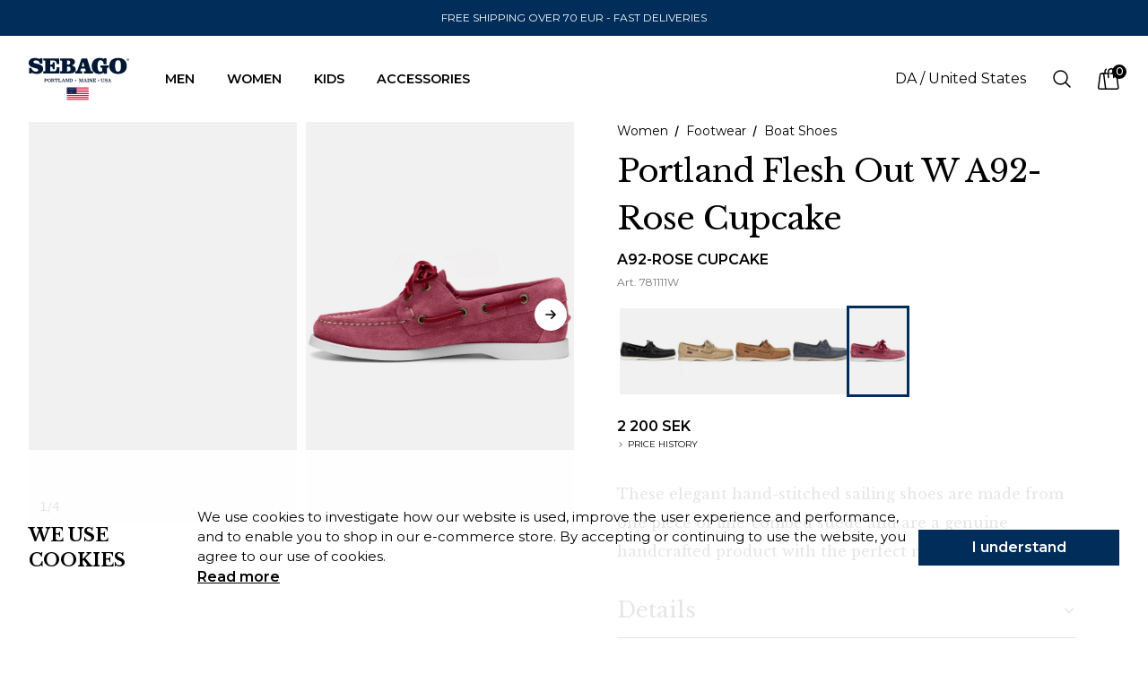

--- FILE ---
content_type: text/html; charset=utf-8
request_url: https://sebago.se/da/p/portland-flesh-out-w-a92-rose-cupcake
body_size: 27695
content:
<!DOCTYPE html><html lang="da"><head><meta charSet="utf-8"/><link rel="icon" href="/sebago-favicon.png"/><meta name="viewport" content="width=device-width, initial-scale=1.0, maximum-scale=6.0"/><link rel="alternate" hrefLang="x-default" href="https://sebago.se//p/portland-flesh-out-w-a92-rose-cupcake"/><link rel="alternate" hrefLang="sv" href="https://sebago.se//sv/p/portland-flesh-out-w-a92-rose-cupcake"/><link rel="alternate" hrefLang="da" href="https://sebago.se//da/p/portland-flesh-out-w-a92-rose-cupcake"/><link rel="alternate" hrefLang="fi" href="https://sebago.se//fi/p/portland-flesh-out-w-a92-rose-cupcake"/><link rel="canonical" href="https://sebago.se//da/p/portland-flesh-out-w-a92-rose-cupcake"/><title>Portland Flesh Out W A92-Rose Cupcake - Sebago</title><meta name="next-head-count" content="9"/><link rel="preconnect" href="/" crossorigin="anonymous"/><link rel="preload" href="/_next/static/css/7ac68c201897a8bb.css" as="style"/><link rel="stylesheet" href="/_next/static/css/7ac68c201897a8bb.css" data-n-g=""/><noscript data-n-css=""></noscript><script defer="" nomodule="" src="/_next/static/chunks/polyfills-c67a75d1b6f99dc8.js"></script><script src="/_next/static/chunks/webpack-3aec19b75f03b0d0.js" defer=""></script><script src="/_next/static/chunks/framework-064e74c693990737.js" defer=""></script><script src="/_next/static/chunks/main-fe5972b011e00400.js" defer=""></script><script src="/_next/static/chunks/pages/_app-56eacbe7a6b1de9b.js" defer=""></script><script src="/_next/static/chunks/567-e92212d207b8f4ed.js" defer=""></script><script src="/_next/static/chunks/180-bcfb28e192d5ce35.js" defer=""></script><script src="/_next/static/chunks/pages/%5B%5B...slug%5D%5D-9dffec5220606398.js" defer=""></script><script src="/_next/static/qWT6SP7a5DLYpCiHZcKrX/_buildManifest.js" defer=""></script><script src="/_next/static/qWT6SP7a5DLYpCiHZcKrX/_ssgManifest.js" defer=""></script></head><body><div id="__next"><main class="__variable_c710de __variable_e196db"><header class="bg-white sticky top-0 right-0 w-full z-[22]"><p class="bg-marineBlue h-10 flex py-4 items-center justify-center text-center text-textSmall text-white px-4 sm:px-6 lg:px-8 uppercase">FREE SHIPPING OVER 70 EUR    -   FAST DELIVERIES</p><nav aria-label="Top" class="w-95 mx-auto "><div class="h-16 lg:h-24 flex items-center"><div class="ml-4 flex lg:ml-0 z-20"><a href="https://sebago.dk/"><span class="sr-only">Company Inc</span><svg xmlns="http://www.w3.org/2000/svg" width="78" height="38" viewBox="0 0 340.158 142.095" class="lg:w-28 lg:h-28"><g data-name="Group 8"><g data-name="Group 5" fill="#001733"><path data-name="Path 27" d="M8.696 33.948c2.441 8.01 8.475 12.587 16.02 12.587 4.727 0 7.627-2.214 7.627-5.341 0-4.578-5.186-4.883-13.65-7.473-6.41-1.9-10.683-3.438-12.665-4.96C1.91 25.711 0 22.047 0 17.242 0 7.173 8.087.077 20.824.077a36.562 36.562 0 0 1 16.938 3.814l1.373-2.6h7.329v17.775h-8.623C36.164 11.82 31.508 8.31 23.726 8.31c-4.8 0-7.855 2.519-7.855 5.42 0 4.046 4.345 4.19 11.746 5.873 14.342 3.277 21.361 7.627 21.361 17.774s-8.159 16.938-21.66 16.938a36.893 36.893 0 0 1-17.093-4.124l-1.91 2.823H1.301V33.948Z"></path><path data-name="Path 28" d="M103.367 20.677H95.28c-.913-4.273-1.9-7.251-3.814-9.161-2.513-2.507-5.867-2.668-10.29-2.668h-8.093v14.038h1.982c4.733 0 6.255-2.059 6.255-7.622v-.465h6.41v23.343h-6.41c-.144-6.482-.985-8.542-6.178-8.542h-2.059v15.942h9.073c5.12 0 8.474-.149 10.307-2.823 1.754-2.59 2.513-6.177 2.817-11.059h8.4v21.134H49.669v-7.252h2.59c4.041 0 4.118-.913 4.118-4.046v-28.3c0-3.664-.3-4.351-4.2-4.351h-2.513V1.602h53.7Z"></path><path data-name="Path 29" d="M129.841 22.654V9.004h3.05c5.341 0 7.55 1.827 7.55 6.637 0 4.882-2.436 7.013-7.777 7.013Zm0 22.967V29.374h3.2c5.95 0 8.773 2.442 8.773 7.933 0 6.022-2.6 8.314-8.7 8.314Zm-23.576 7.168h29.976c15.488 0 22.806-3.432 22.806-14.032 0-6.941-4.34-11.143-13.2-13.053 6.946-2.208 10.611-6.482 10.611-12.056 0-8.535-6.41-12.045-19.38-12.045h-30.815v7.246h2.519c3.891 0 4.2.686 4.2 4.351v28.3c0 3.133-.072 4.046-4.113 4.046h-2.6Z"></path><path data-name="Path 30" d="M188.654 28.987h-9l4.351-15.482Zm-1.909 23.8h31.053v-7.243h-2.673c-3.742 0-4.2-1.373-5.492-5.419L197.655 1.604h-18.533L165.688 40.28c-1.218 3.509-2.817 5.264-5.563 5.264h-1.91v7.246h22.884v-7.246h-2.514c-2.363 0-3.581-.537-3.581-1.456a8.93 8.93 0 0 1 .675-2.9l1.606-4.877h13.81l1.833 5.486a7.847 7.847 0 0 1 .3 2.214c0 1.528-1.218 1.528-4.2 1.528h-2.287Z"></path><path data-name="Path 31" d="M242.893 25.557h28.3v7.251h-1.832c-4.118 0-4.2.836-4.2 4.345v16.169h-9.305l-1.683-3.127a30.743 30.743 0 0 1-15.172 4.271c-15.643 0-25.56-10.067-25.56-27.232C213.441 10.988 224.052 0 240.221 0c5.491 0 9.914 1.14 13.728 3.664l1.228-2.828h8.154v21.062h-8.923c-1.683-9.543-4.96-14.044-11.215-14.044-7.246 0-9.919 6.256-9.919 19.23 0 13.114 2.673 19.446 9.847 19.446 5.027 0 5.718-1.444 5.718-5.485v-3.892c0-3.664-.382-4.345-4.273-4.345h-1.677Z"></path><path data-name="Path 32" d="M302.547 7.856c7.1 0 9.842 6.338 9.842 19.456 0 13.042-2.745 19.219-9.914 19.219s-9.847-6.327-9.847-19.445c0-12.975 2.751-19.23 9.919-19.23m-29.752 19.373c0 16.706 10.987 27.091 29.6 27.091 18.765 0 29.747-10.3 29.747-27.091S321.16.078 302.542.078c-18.765 0-29.752 10.374-29.752 27.151"></path></g><path data-name="Path 33" d="M332.652 6.334a3.342 3.342 0 1 1 3.36 3.437 3.337 3.337 0 0 1-3.36-3.437m3.36 4.124a4.114 4.114 0 1 0-4.185-4.124 4.111 4.111 0 0 0 4.185 4.124m-.875-3.8h.836l1.24 2.053h.8l-1.356-2.087a1.227 1.227 0 0 0 1.235-1.306c0-.93-.554-1.351-1.661-1.351h-1.81v4.744h.714Zm0-.609V4.585h.985c.5 0 1.035.105 1.035.7 0 .72-.548.77-1.151.77Z" fill="#001733"></path><g data-name="Group 6" fill="#001733"><path data-name="Path 34" d="M56.335 71.788v4.12h2.019a1.9 1.9 0 0 0 2.223-2.157 1.975 1.975 0 0 0-.516-1.447 2.361 2.361 0 0 0-1.707-.516Zm2.276-1.238a9.9 9.9 0 0 1 1.722.141 3.563 3.563 0 0 1 1.338.5 2.41 2.41 0 0 1 .851.978 3.526 3.526 0 0 1 .3 1.573 3.764 3.764 0 0 1-.3 1.62 2.541 2.541 0 0 1-.856 1.039 3.528 3.528 0 0 1-1.333.55 8.428 8.428 0 0 1-1.727.162h-2.271v2.853q0 .679 1.634.679v.839h-5.2v-.839c.876 0 1.309-.226 1.309-.679v-7.87c0-.453-.433-.679-1.309-.679v-.868Z"></path><path data-name="Path 35" d="M69.641 71.537a4.111 4.111 0 0 0-1.576.273 2.653 2.653 0 0 0-1.08.788 3.327 3.327 0 0 0-.618 1.265 6.758 6.758 0 0 0-.2 1.707 11.142 11.142 0 0 0 .219 2.435 4.025 4.025 0 0 0 .637 1.5 2.156 2.156 0 0 0 1 .766 3.923 3.923 0 0 0 1.328.214 4.105 4.105 0 0 0 1.63-.287 2.492 2.492 0 0 0 1.06-.839 3.573 3.573 0 0 0 .574-1.369 8.992 8.992 0 0 0 .175-1.875 9.284 9.284 0 0 0-.224-2.252 3.776 3.776 0 0 0-.642-1.4 2.216 2.216 0 0 0-.992-.72 3.826 3.826 0 0 0-1.291-.206Zm-.073-1.206a7.735 7.735 0 0 1 2.184.294 4.324 4.324 0 0 1 1.737.961 4.55 4.55 0 0 1 1.143 1.756 7.674 7.674 0 0 1 .408 2.676 7.42 7.42 0 0 1-.35 2.359 4.778 4.778 0 0 1-1.06 1.792 4.71 4.71 0 0 1-1.781 1.148 7.116 7.116 0 0 1-2.5.4 7.946 7.946 0 0 1-2.165-.28 4.312 4.312 0 0 1-1.731-.926 4.482 4.482 0 0 1-1.148-1.691 6.943 6.943 0 0 1-.419-2.571 8.552 8.552 0 0 1 .326-2.461 4.823 4.823 0 0 1 1.012-1.868 4.489 4.489 0 0 1 1.771-1.182 7.169 7.169 0 0 1 2.571-.407Z"></path><path data-name="Path 36" d="M79.689 71.788v3.473h2.412a2.035 2.035 0 0 0 1.358-.406 1.74 1.74 0 0 0 .471-1.374c0-1.129-.613-1.693-1.829-1.693Zm7.89 8.077a1.8 1.8 0 0 1-.428 1.231 1.841 1.841 0 0 1-1.455.491 2.111 2.111 0 0 1-1.634-.535 1.907 1.907 0 0 1-.487-1.333v-1.1a3.477 3.477 0 0 0-.355-1.8 1.4 1.4 0 0 0-1.294-.567h-2.237v3.709q0 .675 1.634.676v.854h-5.2v-.854c.875 0 1.308-.226 1.308-.676v-7.864c0-.453-.433-.679-1.308-.679v-.868h6.3a10.337 10.337 0 0 1 1.411.1 3.616 3.616 0 0 1 1.231.389 2.248 2.248 0 0 1 .861.832 2.749 2.749 0 0 1 .326 1.421 2.693 2.693 0 0 1-.18 1.007 2.449 2.449 0 0 1-.463.744 2.493 2.493 0 0 1-.656.5 3.3 3.3 0 0 1-.769.28 2.708 2.708 0 0 1 .686.345 1.834 1.834 0 0 1 .521.545 2.526 2.526 0 0 1 .321.8 5.008 5.008 0 0 1 .111 1.119v1.354a.717.717 0 0 0 .132.477.434.434 0 0 0 .345.156.451.451 0 0 0 .36-.156.717.717 0 0 0 .131-.477v-.707h.784Z"></path><path data-name="Path 37" d="m99.219 75.054-.929.044a10.011 10.011 0 0 0-.214-1.642 3.258 3.258 0 0 0-.414-1.043 1.432 1.432 0 0 0-.627-.545 2.284 2.284 0 0 0-.871-.155h-1.333v8.253c0 .453.443.679 1.324.679v.839h-4.884v-.839c.87 0 1.308-.226 1.308-.679v-8.253h-1.338a2.266 2.266 0 0 0-.871.155 1.4 1.4 0 0 0-.623.545 3.282 3.282 0 0 0-.413 1.043 10.012 10.012 0 0 0-.214 1.642l-.925-.044v-4.488h11.023Z"></path><path data-name="Path 38" d="M105.489 71.418q-1.634 0-1.634.679v8.24h2.886a3.031 3.031 0 0 0 1-.153 1.86 1.86 0 0 0 .768-.516 2.7 2.7 0 0 0 .521-.965 6.719 6.719 0 0 0 .272-1.516l.973.1-.355 4.193h-9.622v-.839c.871 0 1.309-.226 1.309-.679v-7.87c0-.453-.438-.679-1.309-.679v-.868h5.2Z"></path><path data-name="Path 39" d="M114.775 77.511h3.766l-1.868-5.178Zm7.224 2.68c.1.294.5.44 1.206.44v.854h-5.385v-.854h1.294c.282 0 .428-.092.428-.279a.56.56 0 0 0-.043-.161l-.589-1.59h-4.519l-.545 1.471a.577.577 0 0 0-.029.178c0 .255.214.381.647.381h.914v.854h-4.017v-.868a2.982 2.982 0 0 0 .909-.1.549.549 0 0 0 .37-.309l3.677-9.656h2.136Z"></path><path data-name="Path 40" d="M136.402 71.418c-.87 0-1.308.226-1.308.679v9.388h-2.719l-5.551-8.814v7.3c0 .45.438.676 1.309.676v.839h-3.838v-.839q1.307 0 1.308-.679v-7.87q0-.679-1.308-.679v-.868h3.94l5.638 9.036v-7.49c0-.453-.438-.679-1.309-.679v-.868h3.838Z"></path><path data-name="Path 41" d="M140.892 71.713v8.624h2.413a2.83 2.83 0 0 0 1.376-.3 2.278 2.278 0 0 0 .886-.883 4.214 4.214 0 0 0 .462-1.435 12.957 12.957 0 0 0 .131-1.944 11.368 11.368 0 0 0-.131-1.86 3.183 3.183 0 0 0-.462-1.258 1.971 1.971 0 0 0-.886-.715 3.623 3.623 0 0 0-1.376-.228Zm2.179-1.147a12.485 12.485 0 0 1 2.355.2 3.779 3.779 0 0 1 1.7.756 3.353 3.353 0 0 1 1.027 1.574 8.63 8.63 0 0 1 .335 2.644 9.661 9.661 0 0 1-.335 2.763 4.049 4.049 0 0 1-1.027 1.763 3.805 3.805 0 0 1-1.7.941 8.827 8.827 0 0 1-2.355.28h-5.74v-.839c.876 0 1.309-.226 1.309-.679v-7.87c0-.453-.433-.679-1.309-.679v-.868Z"></path><path data-name="Path 42" d="M184.36 71.418c-.88 0-1.323.226-1.323.679v7.87c0 .453.443.679 1.323.679v.839h-4.825v-.839c.875 0 1.308-.226 1.308-.676v-7.713l-3.22 9.228h-1.912l-3.225-9.228v7.709c0 .45.438.676 1.309.676v.839h-3.838v-.839c.87 0 1.308-.226 1.308-.679v-7.87c0-.453-.438-.679-1.308-.679v-.868h4.384l2.914 8.6 2.914-8.6h4.193Z"></path><path data-name="Path 43" d="M188.864 77.511h3.77l-1.872-5.178Zm7.224 2.68c.1.294.5.44 1.211.44v.854h-5.389v-.854h1.294c.287 0 .428-.092.428-.279a.574.574 0 0 0-.044-.161l-.589-1.59h-4.519l-.545 1.471a.577.577 0 0 0-.029.178c0 .255.219.381.652.381h.91v.854h-4.018v-.868a3.019 3.019 0 0 0 .914-.1.551.551 0 0 0 .365-.309l3.682-9.656h2.13Z"></path><path data-name="Path 44" d="M203.419 71.418c-.871 0-1.309.226-1.309.679v7.87c0 .453.438.679 1.309.679v.839h-4.884v-.839c.88 0 1.323-.226 1.323-.679v-7.87c0-.453-.443-.679-1.323-.679v-.868h4.884Z"></path><path data-name="Path 45" d="M216.781 71.418c-.876 0-1.308.226-1.308.679v9.388h-2.724l-5.546-8.814v7.3c0 .45.433.676 1.309.676v.839h-3.843v-.839c.875 0 1.308-.226 1.308-.679v-7.87c0-.453-.433-.679-1.308-.679v-.868h3.945l5.638 9.036v-7.49q0-.679-1.314-.679v-.868h3.843Z"></path><path data-name="Path 46" d="m227.478 73.866-1.027.058q-.182-2.222-1.887-2.223h-3.293v3.563h1.678c.589 0 .924-.593 1.012-1.78h.929l-.219 4.589h-.9q-.145-1.824-.929-1.824h-1.571v4.091h2.77q2.466 0 2.734-3.15l1.06.1-.355 4.193h-9.768v-.839c.871 0 1.309-.226 1.309-.679v-7.87c0-.453-.438-.679-1.309-.679v-.868h9.768Z"></path><path data-name="Path 47" d="M256.041 71.435c-.88 0-1.323.224-1.323.676v4.916a7.425 7.425 0 0 1-.243 1.977 3.657 3.657 0 0 1-.773 1.481 3.342 3.342 0 0 1-1.382.92 6.043 6.043 0 0 1-2.077.316 6.342 6.342 0 0 1-2.116-.316 3.477 3.477 0 0 1-2.276-2.4 7.017 7.017 0 0 1-.258-1.977v-4.917c0-.452-.433-.676-1.309-.676v-.869h5.152v.868a3.218 3.218 0 0 0-1.217.168.546.546 0 0 0-.374.508v4.916a7.425 7.425 0 0 0 .136 1.53 2.58 2.58 0 0 0 .448 1.067 1.9 1.9 0 0 0 .851.626 3.886 3.886 0 0 0 1.362.2 3.964 3.964 0 0 0 1.362-.2 2.016 2.016 0 0 0 .89-.626 2.539 2.539 0 0 0 .477-1.067 7.4 7.4 0 0 0 .141-1.53v-4.915a.545.545 0 0 0-.384-.508 3.246 3.246 0 0 0-1.221-.168v-.869h4.134Z"></path><path data-name="Path 48" d="m266.052 74.378-.987.132a3.5 3.5 0 0 0-.4-1.324 3.01 3.01 0 0 0-.778-.929 3.234 3.234 0 0 0-1.09-.544 4.9 4.9 0 0 0-1.338-.176 3.642 3.642 0 0 0-1.761.368 1.253 1.253 0 0 0-.666 1.191 1.008 1.008 0 0 0 .321.789 2.507 2.507 0 0 0 .856.471 7.779 7.779 0 0 0 1.211.3c.458.078.92.163 1.392.255a13.757 13.757 0 0 1 1.391.355 4.224 4.224 0 0 1 1.211.589 2.84 2.84 0 0 1 .856.956 3 3 0 0 1 .321 1.464 3.547 3.547 0 0 1-.3 1.53 2.812 2.812 0 0 1-.861 1.075 3.721 3.721 0 0 1-1.338.632 6.733 6.733 0 0 1-1.737.207 5.88 5.88 0 0 1-1.683-.214 4.8 4.8 0 0 1-1.274-.581.91.91 0 0 0-.5-.178c-.068 0-.175.073-.321.214a1.377 1.377 0 0 0-.341.523h-.987v-4.032l.973-.088a3.185 3.185 0 0 0 .369 1.279 3.073 3.073 0 0 0 .818.98 3.75 3.75 0 0 0 1.211.633 5.1 5.1 0 0 0 1.561.228 3.174 3.174 0 0 0 1.912-.493 1.8 1.8 0 0 0 .662-1.55.85.85 0 0 0-.2-.574 1.577 1.577 0 0 0-.559-.389 4.774 4.774 0 0 0-.808-.258c-.306-.068-.627-.128-.973-.182s-.69-.109-1.036-.17-.686-.132-1.011-.219a6.866 6.866 0 0 1-1.192-.435 3.121 3.121 0 0 1-.89-.638 2.745 2.745 0 0 1-.56-.926 3.815 3.815 0 0 1-.194-1.294 3.382 3.382 0 0 1 .189-1.117 2.431 2.431 0 0 1 .642-.97 3.233 3.233 0 0 1 1.168-.681 5.306 5.306 0 0 1 1.78-.258 6.536 6.536 0 0 1 1.664.182 5.185 5.185 0 0 1 1.192.48 1.151 1.151 0 0 0 .544.177.667.667 0 0 0 .39-.192 1.523 1.523 0 0 0 .359-.428h.8Z"></path><path data-name="Path 49" d="M270.936 77.511h3.77l-1.873-5.178Zm7.224 2.68c.1.294.5.44 1.211.44v.854h-5.39v-.854h1.294c.287 0 .428-.092.428-.279a.54.54 0 0 0-.044-.161l-.588-1.59h-4.519l-.545 1.471a.576.576 0 0 0-.029.178c0 .255.219.381.652.381h.909v.854h-4.018v-.868a3.027 3.027 0 0 0 .915-.1.553.553 0 0 0 .365-.309l3.682-9.656h2.131Z"></path><path data-name="Path 50" d="m236.623 72.83.812 2.479h2.643l-2.141 1.527.822 2.476-2.135-1.535-2.135 1.535.822-2.476-2.141-1.527h2.643Z"></path><path data-name="Path 51" d="m158.891 72.83.812 2.479h2.643l-2.141 1.527.822 2.476-2.135-1.535-2.135 1.535.822-2.476-2.138-1.532h2.643Z"></path></g><g data-name="Group 7"><path data-name="Rectangle 10" fill="#fff" d="M129.326 100.086h73.523v42.009h-73.523z"></path><path data-name="Rectangle 11" fill="#d50024" d="M129.312 125.954h73.537v3.228h-73.537z"></path><path data-name="Rectangle 12" fill="#d50024" d="M129.312 132.41h73.537v3.228h-73.537z"></path><path data-name="Rectangle 13" fill="#d50024" d="M129.312 138.866h73.537v3.228h-73.537z"></path><path data-name="Rectangle 14" fill="#d50024" d="M162.271 106.585h40.578v3.228h-40.578z"></path><path data-name="Rectangle 15" fill="#d50024" d="M162.271 100.128h40.578v3.228h-40.578z"></path><path data-name="Rectangle 16" fill="#d50024" d="M162.271 113.041h40.578v3.228h-40.578z"></path><path data-name="Rectangle 17" fill="#d50024" d="M162.271 119.497h40.578v3.228h-40.578z"></path><path data-name="Path 52" d="m129.326 100.086-.03 22.618 32.96.043.029-22.618Zm3.7 21.121-.677-.493-.678.491.26-.8-.677-.493h.837l.26-.8.258.8h.837l-.678.491Zm-.252-5.174.257.8-.676-.493-.678.491.259-.8-.676-.493h.837l.26-.8.258.8h.837Zm.005-4.377.258.8-.677-.493-.678.491.26-.8-.677-.493h.838l.26-.8.257.8h.837Zm.006-4.377.258.8-.677-.493-.678.491.26-.8-.677-.493h.837l.26-.8.258.8h.837Zm.006-4.377.258.8-.677-.493-.678.491.259-.8-.676-.493h.837l.26-.8.258.8h.837Zm2.907 16.12-.677-.493-.678.491.26-.8-.677-.493h.838l.26-.8.257.8h.838l-.678.491Zm-.252-5.174.258.8-.677-.493-.678.491.26-.8-.677-.493h.837l.26-.8.258.8h.837Zm.006-4.377.258.8-.677-.493-.678.491.26-.8-.677-.493h.837l.26-.8.258.8h.837Zm.006-4.377.257.8-.676-.493-.679.491.26-.8-.677-.493h.838l.26-.8.258.8h.837Zm2.907 16.12-.677-.493-.678.491.26-.8-.677-.493h.837l.26-.8.258.8h.837l-.678.491Zm-.252-5.174.258.8-.677-.493-.678.491.26-.8-.677-.493h.842l.26-.8.258.8h.837Zm.006-4.377.257.8-.676-.493-.678.491.259-.8-.676-.493h.837l.26-.8.258.8h.837Zm.005-4.377.258.8-.677-.493-.678.491.26-.8-.677-.493h.838l.259-.8.258.8h.837Zm.006-4.377.258.8-.677-.493-.678.491.26-.8-.677-.493h.837l.26-.8.258.8h.837Zm2.907 16.12-.676-.493-.678.491.259-.8-.676-.493h.837l.26-.8.258.8h.837l-.678.491Zm-.252-5.174.258.8-.677-.493-.678.491.26-.8-.677-.493h.838l.259-.8.258.8h.837Zm.006-4.377.258.8-.677-.493-.678.491.26-.8-.677-.493h.837l.26-.8.258.8h.837Zm.006-4.377.258.8-.677-.493-.678.491.26-.8-.677-.493h.837l.26-.8.258.8h.837Zm2.907 16.12-.677-.493-.678.491.26-.8-.677-.493h.838l.259-.8.258.8h.838l-.679.491Zm-.252-5.174.258.8-.677-.493-.678.491.26-.8-.677-.493h.837l.26-.8.258.8h.837Zm.006-4.377.258.8-.677-.493-.678.491.26-.8-.677-.493h.837l.26-.8.258.8h.837Zm.006-4.377.257.8-.676-.493-.678.491.259-.8-.676-.493h.837l.26-.8.257.8h.838Zm.005-4.377.258.8-.677-.493-.678.491.26-.8-.677-.493h.838l.259-.8.258.8h.837Zm2.908 16.12-.677-.493-.678.491.26-.8-.677-.493h.837l.26-.8.258.8h.837l-.678.491Zm-.252-5.174.257.8-.676-.493-.678.491.259-.8-.676-.493h.837l.26-.8.257.8h.838Zm.005-4.377.258.8-.677-.493-.678.491.26-.8-.677-.493h.838l.259-.8.258.8h.837Zm.006-4.377.258.8-.677-.493-.678.491.26-.8-.677-.493h.837l.26-.8.258.8h.837Zm2.907 16.12-.676-.494-.678.492.259-.8-.676-.493h.837l.26-.8.258.8h.837l-.678.491Zm-.252-5.174.258.8-.677-.493-.678.491.26-.8-.677-.493h.838l.259-.8.258.8h.837Zm.006-4.377.258.8-.677-.493-.678.491.26-.8-.677-.493h.837l.26-.8.258.8h.837Zm.006-4.377.258.8-.677-.493-.678.491.259-.8-.676-.493h.837l.26-.8.258.8h.837Zm.006-4.377.257.8-.677-.493-.678.491.26-.8-.677-.493h.838l.26-.8.258.8h.837Zm2.907 16.12-.677-.493-.678.491.26-.8-.677-.493h.837l.26-.8.258.8h.837l-.678.491Zm-.252-5.174.258.8-.677-.493-.678.491.26-.8-.677-.493h.837l.26-.8.258.8h.837Zm.006-4.377.257.8-.676-.493-.679.491.26-.8-.677-.493h.838l.26-.8.258.8h.837Zm.005-4.377.258.8-.677-.493-.678.491.26-.8-.677-.493h.838l.259-.8.258.8h.837Zm2.908 16.12-.677-.494-.678.492.26-.8-.677-.493h.837l.26-.8.258.8h.837l-.678.491Zm-.252-5.174.257.8-.676-.493-.678.491.26-.8-.673-.493h.837l.26-.8.258.8h.837Zm.006-4.377.257.8-.677-.493-.678.491.26-.8-.677-.493h.838l.259-.8.258.8h.838Zm0-4.377.258.8-.677-.493-.678.491.26-.8-.677-.493h.837l.26-.8.258.8h.837Zm.006-4.377.257.8-.676-.493-.678.491.26-.8-.677-.493h.837l.26-.8.258.8h.837Zm2.907 16.12-.676-.494-.678.492.259-.8-.676-.493h.837l.26-.8.258.8h.837l-.678.491Zm-.252-5.174.258.8-.677-.493-.678.491.26-.8-.677-.493h.838l.259-.8.258.8h.838Zm.006-4.377.258.8-.677-.493-.678.491.26-.8-.677-.493h.837l.26-.8.258.8h.838Zm.006-4.377.258.8-.677-.493-.678.491.259-.8-.676-.493h.837l.26-.8.258.8h.837Zm2.907 16.12-.676-.494-.678.492.26-.8-.677-.493h.837l.26-.8.258.8h.837l-.678.491Zm-.252-5.174.258.8-.677-.493-.678.491.26-.8-.677-.493h.838l.26-.8.257.8h.838Zm.006-4.377.258.8-.677-.493-.678.491.26-.8-.677-.493h.837l.261-.8.257.8h.838Zm.006-4.377.258.8-.677-.493-.678.491.26-.8-.677-.493h.837l.26-.8.258.8h.837Zm.006-4.377.257.8-.676-.493-.678.491.26-.8-.677-.493h.837l.26-.8.258.8h.837Z" fill="#081241"></path></g></g></svg></a></div><div class="hidden lg:ml-8 lg:flex items-center gap-5"><div class="px-2"><button type="button" class="flex items-center text-textNormal uppercase font-semibold font-montserrat">Men<svg class="ml-2 h-3 w-3 rotate-0 transition-all" xmlns="http://www.w3.org/2000/svg" viewBox="0 0 13.686 7.433"><path fill="none" stroke="" data-name="Path 7" d="M12.315 7.311 6.8 12.82a.385.385 0 0 1-.545 0L.75 7.311" transform="translate(.311 -6.25)" style="stroke-linecap:round;stroke-linejoin:round;stroke-width:1.5px;fill-rule:evenodd"></path></svg></button><div class="absolute w-full flex justify-center left-0 pb-16 pt-9 bg-white hidden"><div class="w-full ml-40 mr-[2%] flex justify-between border-t border-black border-solid"><div class="flex justify-between w-full"><div class="flex w-full space-x-32"><div class="pt-9 "><h3 class="font-bold text-black uppercase text-xl mb-8">Clothing</h3><ul class="mt-2"><li class="mt-2"><a class="text-textSmall xl:text-0.8 hover:before:scale-x-100 hover:before:origin-left relative before:w-full before:h-[1px] before:origin-right before:transition-transform before:duration-200 before:scale-x-0 before:bg-black before:absolute before:left-0 before:bottom-0" href="https://sebago.dk/c/men/clothing">All in clothing</a></li><li class="mt-2"><a class="text-textSmall xl:text-0.8 hover:before:scale-x-100 hover:before:origin-left relative before:w-full before:h-[1px] before:origin-right before:transition-transform before:duration-200 before:scale-x-0 before:bg-black before:absolute before:left-0 before:bottom-0" href="https://sebago.dk/c/men/clothing/outerwear">Outerwear</a></li><li class="mt-2"><a class="text-textSmall xl:text-0.8 hover:before:scale-x-100 hover:before:origin-left relative before:w-full before:h-[1px] before:origin-right before:transition-transform before:duration-200 before:scale-x-0 before:bg-black before:absolute before:left-0 before:bottom-0" href="https://sebago.dk/c/men/clothing/knitwear">Knitwear</a></li><li class="mt-2"><a class="text-textSmall xl:text-0.8 hover:before:scale-x-100 hover:before:origin-left relative before:w-full before:h-[1px] before:origin-right before:transition-transform before:duration-200 before:scale-x-0 before:bg-black before:absolute before:left-0 before:bottom-0" href="https://sebago.dk/c/men/clothing/hoodies-sweaters">Hoodies &amp; Sweaters</a></li><li class="mt-2"><a class="text-textSmall xl:text-0.8 hover:before:scale-x-100 hover:before:origin-left relative before:w-full before:h-[1px] before:origin-right before:transition-transform before:duration-200 before:scale-x-0 before:bg-black before:absolute before:left-0 before:bottom-0" href="https://sebago.dk/c/men/clothing/shirts">Shirts</a></li><li class="mt-2"><a class="text-textSmall xl:text-0.8 hover:before:scale-x-100 hover:before:origin-left relative before:w-full before:h-[1px] before:origin-right before:transition-transform before:duration-200 before:scale-x-0 before:bg-black before:absolute before:left-0 before:bottom-0" href="https://sebago.dk/c/men/clothing/polos-tshirts">Polos &amp; T-shirts</a></li><li class="mt-2"><a class="text-textSmall xl:text-0.8 hover:before:scale-x-100 hover:before:origin-left relative before:w-full before:h-[1px] before:origin-right before:transition-transform before:duration-200 before:scale-x-0 before:bg-black before:absolute before:left-0 before:bottom-0" href="https://sebago.dk/c/men/clothing/pants-shorts">Pants &amp; Shorts</a></li><li class="mt-2"><a class="text-textSmall xl:text-0.8 hover:before:scale-x-100 hover:before:origin-left relative before:w-full before:h-[1px] before:origin-right before:transition-transform before:duration-200 before:scale-x-0 before:bg-black before:absolute before:left-0 before:bottom-0" href="https://sebago.dk/c/men/clothing/swimwear">Swimwear</a></li></ul></div><div class="pt-9 "><h3 class="font-bold text-black uppercase text-xl mb-8">Footwear</h3><ul class="mt-2"><li class="mt-2"><a class="text-textSmall xl:text-0.8 hover:before:scale-x-100 hover:before:origin-left relative before:w-full before:h-[1px] before:origin-right before:transition-transform before:duration-200 before:scale-x-0 before:bg-black before:absolute before:left-0 before:bottom-0" href="https://sebago.dk/c/men/footwear">All in footwear</a></li><li class="mt-2"><a class="text-textSmall xl:text-0.8 hover:before:scale-x-100 hover:before:origin-left relative before:w-full before:h-[1px] before:origin-right before:transition-transform before:duration-200 before:scale-x-0 before:bg-black before:absolute before:left-0 before:bottom-0" href="https://sebago.dk/c/men/footwear/boatshoes">Boat shoes</a></li><li class="mt-2"><a class="text-textSmall xl:text-0.8 hover:before:scale-x-100 hover:before:origin-left relative before:w-full before:h-[1px] before:origin-right before:transition-transform before:duration-200 before:scale-x-0 before:bg-black before:absolute before:left-0 before:bottom-0" href="https://sebago.dk/c/men/footwear/dress-shoes">Dress shoes</a></li><li class="mt-2"><a class="text-textSmall xl:text-0.8 hover:before:scale-x-100 hover:before:origin-left relative before:w-full before:h-[1px] before:origin-right before:transition-transform before:duration-200 before:scale-x-0 before:bg-black before:absolute before:left-0 before:bottom-0" href="https://sebago.dk/c/men/footwear/performance-shoes">Performance shoes</a></li></ul></div><div class="pt-9 "><h3 class="font-bold text-black uppercase text-xl mb-8" style="color:#ff0000">Outlet</h3><ul class="mt-2"><li class="mt-2"><a class="text-textSmall xl:text-0.8 hover:before:scale-x-100 hover:before:origin-left relative before:w-full before:h-[1px] before:origin-right before:transition-transform before:duration-200 before:scale-x-0 before:bg-black before:absolute before:left-0 before:bottom-0" href="https://sebago.dk/c/men/outlet">All in outlet</a></li></ul></div></div><div class="flex gap-4 ml-10"><div class="flex flex-col"><div class="w-full xl:w-[27rem] h-full aspect-[2.5/2] relative"><img alt="" sizes="100vw" srcSet="https://a.storyblok.com/f/191035/1552x1812/107dd2333b/781111w-portland-flesh-out-woman.jpg/m/640x0/filters:quality(75) 640w, https://a.storyblok.com/f/191035/1552x1812/107dd2333b/781111w-portland-flesh-out-woman.jpg/m/750x0/filters:quality(75) 750w, https://a.storyblok.com/f/191035/1552x1812/107dd2333b/781111w-portland-flesh-out-woman.jpg/m/828x0/filters:quality(75) 828w, https://a.storyblok.com/f/191035/1552x1812/107dd2333b/781111w-portland-flesh-out-woman.jpg/m/1080x0/filters:quality(75) 1080w, https://a.storyblok.com/f/191035/1552x1812/107dd2333b/781111w-portland-flesh-out-woman.jpg/m/1200x0/filters:quality(75) 1200w, https://a.storyblok.com/f/191035/1552x1812/107dd2333b/781111w-portland-flesh-out-woman.jpg/m/1920x0/filters:quality(75) 1920w, https://a.storyblok.com/f/191035/1552x1812/107dd2333b/781111w-portland-flesh-out-woman.jpg/m/2048x0/filters:quality(75) 2048w, https://a.storyblok.com/f/191035/1552x1812/107dd2333b/781111w-portland-flesh-out-woman.jpg/m/3840x0/filters:quality(75) 3840w" src="https://a.storyblok.com/f/191035/1552x1812/107dd2333b/781111w-portland-flesh-out-woman.jpg/m/3840x0/filters:quality(75)" decoding="async" data-nimg="fill" class="object-cover" loading="lazy" style="position:absolute;height:100%;width:100%;left:0;top:0;right:0;bottom:0;color:transparent"/></div><h4 class="text-textBig xl:text-h2XSmall font-baskerville pt-2 pb-3">Docksides - the original since 1970</h4><span class="max-w-fit"><a class="cursor-pointer font-montserrat font-semibold btn uppercase text-lg font-semibold" href="https://sebago.dk/en/c/men/footwear/docksides">Shop here<div class="h-[.20rem] w-[0%] transition-all duration-300 line-hover bg-black"></div><div class="h-[.20rem] -mt-[.2rem] line bg-black"></div></a></span></div></div></div></div></div></div><div class="px-2"><button type="button" class="flex items-center text-textNormal uppercase font-semibold font-montserrat">Women<svg class="ml-2 h-3 w-3 rotate-0 transition-all" xmlns="http://www.w3.org/2000/svg" viewBox="0 0 13.686 7.433"><path fill="none" stroke="" data-name="Path 7" d="M12.315 7.311 6.8 12.82a.385.385 0 0 1-.545 0L.75 7.311" transform="translate(.311 -6.25)" style="stroke-linecap:round;stroke-linejoin:round;stroke-width:1.5px;fill-rule:evenodd"></path></svg></button><div class="absolute w-full flex justify-center left-0 pb-16 pt-9 bg-white hidden"><div class="w-full ml-40 mr-[2%] flex justify-between border-t border-black border-solid"><div class="flex justify-between w-full"><div class="flex w-full space-x-32"><div class="pt-9 "><h3 class="font-bold text-black uppercase text-xl mb-8">Clothing</h3><ul class="mt-2"><li class="mt-2"><a class="text-textSmall xl:text-0.8 hover:before:scale-x-100 hover:before:origin-left relative before:w-full before:h-[1px] before:origin-right before:transition-transform before:duration-200 before:scale-x-0 before:bg-black before:absolute before:left-0 before:bottom-0" href="https://sebago.dk/c/women/clothing">All in clothing</a></li><li class="mt-2"><a class="text-textSmall xl:text-0.8 hover:before:scale-x-100 hover:before:origin-left relative before:w-full before:h-[1px] before:origin-right before:transition-transform before:duration-200 before:scale-x-0 before:bg-black before:absolute before:left-0 before:bottom-0" href="https://sebago.dk/c/women/clothing/outerwear">Outerwear</a></li><li class="mt-2"><a class="text-textSmall xl:text-0.8 hover:before:scale-x-100 hover:before:origin-left relative before:w-full before:h-[1px] before:origin-right before:transition-transform before:duration-200 before:scale-x-0 before:bg-black before:absolute before:left-0 before:bottom-0" href="https://sebago.dk/c/women/clothing/knitwear">Knitwear</a></li><li class="mt-2"><a class="text-textSmall xl:text-0.8 hover:before:scale-x-100 hover:before:origin-left relative before:w-full before:h-[1px] before:origin-right before:transition-transform before:duration-200 before:scale-x-0 before:bg-black before:absolute before:left-0 before:bottom-0" href="https://sebago.dk/c/women/clothing/hoodies-sweaters">Hoodies &amp; Sweaters</a></li><li class="mt-2"><a class="text-textSmall xl:text-0.8 hover:before:scale-x-100 hover:before:origin-left relative before:w-full before:h-[1px] before:origin-right before:transition-transform before:duration-200 before:scale-x-0 before:bg-black before:absolute before:left-0 before:bottom-0" href="https://sebago.dk/c/women/clothing/shirts-blouses">Shirts &amp; Blouses</a></li><li class="mt-2"><a class="text-textSmall xl:text-0.8 hover:before:scale-x-100 hover:before:origin-left relative before:w-full before:h-[1px] before:origin-right before:transition-transform before:duration-200 before:scale-x-0 before:bg-black before:absolute before:left-0 before:bottom-0" href="https://sebago.dk/c/women/clothing/polos-tshirts">Polos &amp; T-shirts</a></li><li class="mt-2"><a class="text-textSmall xl:text-0.8 hover:before:scale-x-100 hover:before:origin-left relative before:w-full before:h-[1px] before:origin-right before:transition-transform before:duration-200 before:scale-x-0 before:bg-black before:absolute before:left-0 before:bottom-0" href="https://sebago.dk/c/women/clothing/dresses">Dresses</a></li><li class="mt-2"><a class="text-textSmall xl:text-0.8 hover:before:scale-x-100 hover:before:origin-left relative before:w-full before:h-[1px] before:origin-right before:transition-transform before:duration-200 before:scale-x-0 before:bg-black before:absolute before:left-0 before:bottom-0" href="https://sebago.dk/c/women/clothing/pants-shorts">Pants &amp; Shorts</a></li><li class="mt-2"><a class="text-textSmall xl:text-0.8 hover:before:scale-x-100 hover:before:origin-left relative before:w-full before:h-[1px] before:origin-right before:transition-transform before:duration-200 before:scale-x-0 before:bg-black before:absolute before:left-0 before:bottom-0" href="https://sebago.dk/c/women/clothing/skirts-skorts">Skirts and Skorts</a></li></ul></div><div class="pt-9 "><h3 class="font-bold text-black uppercase text-xl mb-8" style="color:black">Footwear</h3><ul class="mt-2"><li class="mt-2"><a class="text-textSmall xl:text-0.8 hover:before:scale-x-100 hover:before:origin-left relative before:w-full before:h-[1px] before:origin-right before:transition-transform before:duration-200 before:scale-x-0 before:bg-black before:absolute before:left-0 before:bottom-0" href="https://sebago.dk/c/women/footwear">All in footwear</a></li><li class="mt-2"><a class="text-textSmall xl:text-0.8 hover:before:scale-x-100 hover:before:origin-left relative before:w-full before:h-[1px] before:origin-right before:transition-transform before:duration-200 before:scale-x-0 before:bg-black before:absolute before:left-0 before:bottom-0" href="https://sebago.dk/c/women/footwear/boatshoes">Boat shoes</a></li><li class="mt-2"><a class="text-textSmall xl:text-0.8 hover:before:scale-x-100 hover:before:origin-left relative before:w-full before:h-[1px] before:origin-right before:transition-transform before:duration-200 before:scale-x-0 before:bg-black before:absolute before:left-0 before:bottom-0" href="https://sebago.dk/c/women/footwear/loafers">Loafers</a></li><li class="mt-2"><a class="text-textSmall xl:text-0.8 hover:before:scale-x-100 hover:before:origin-left relative before:w-full before:h-[1px] before:origin-right before:transition-transform before:duration-200 before:scale-x-0 before:bg-black before:absolute before:left-0 before:bottom-0" href="https://sebago.dk/c/women/footwear/performance-shoes">Performance shoes</a></li></ul></div><div class="pt-9 "><h3 class="font-bold text-black uppercase text-xl mb-8" style="color:#ff0000">Outlet</h3><ul class="mt-2"><li class="mt-2"><a class="text-textSmall xl:text-0.8 hover:before:scale-x-100 hover:before:origin-left relative before:w-full before:h-[1px] before:origin-right before:transition-transform before:duration-200 before:scale-x-0 before:bg-black before:absolute before:left-0 before:bottom-0" href="https://sebago.dk/c/women/outlet">All in outlet</a></li></ul></div></div><div class="flex gap-4 ml-10"><div class="flex flex-col"><div class="w-full xl:w-[27rem] h-full aspect-[2.5/2] relative"><img alt="" sizes="100vw" srcSet="https://a.storyblok.com/f/191035/1024x1535/ca76cace61/skw6710_navy0857.jpg/m/640x0/filters:quality(75) 640w, https://a.storyblok.com/f/191035/1024x1535/ca76cace61/skw6710_navy0857.jpg/m/750x0/filters:quality(75) 750w, https://a.storyblok.com/f/191035/1024x1535/ca76cace61/skw6710_navy0857.jpg/m/828x0/filters:quality(75) 828w, https://a.storyblok.com/f/191035/1024x1535/ca76cace61/skw6710_navy0857.jpg/m/1080x0/filters:quality(75) 1080w, https://a.storyblok.com/f/191035/1024x1535/ca76cace61/skw6710_navy0857.jpg/m/1200x0/filters:quality(75) 1200w, https://a.storyblok.com/f/191035/1024x1535/ca76cace61/skw6710_navy0857.jpg/m/1920x0/filters:quality(75) 1920w, https://a.storyblok.com/f/191035/1024x1535/ca76cace61/skw6710_navy0857.jpg/m/2048x0/filters:quality(75) 2048w, https://a.storyblok.com/f/191035/1024x1535/ca76cace61/skw6710_navy0857.jpg/m/3840x0/filters:quality(75) 3840w" src="https://a.storyblok.com/f/191035/1024x1535/ca76cace61/skw6710_navy0857.jpg/m/3840x0/filters:quality(75)" decoding="async" data-nimg="fill" class="object-cover" loading="lazy" style="position:absolute;height:100%;width:100%;left:0;top:0;right:0;bottom:0;color:transparent"/></div><h4 class="text-textBig xl:text-h2XSmall font-baskerville pt-2 pb-3">Our classic outerwear</h4><span class="max-w-fit"><a class="cursor-pointer font-montserrat font-semibold btn uppercase text-lg font-semibold" href="https://sebago.dk/en/c/women/clothing/outerwear">Shop here<div class="h-[.20rem] w-[0%] transition-all duration-300 line-hover bg-black"></div><div class="h-[.20rem] -mt-[.2rem] line bg-black"></div></a></span></div></div></div></div></div></div><div class="px-2"><button type="button" class="flex items-center text-textNormal uppercase font-semibold font-montserrat">Kids<svg class="ml-2 h-3 w-3 rotate-0 transition-all" xmlns="http://www.w3.org/2000/svg" viewBox="0 0 13.686 7.433"><path fill="none" stroke="" data-name="Path 7" d="M12.315 7.311 6.8 12.82a.385.385 0 0 1-.545 0L.75 7.311" transform="translate(.311 -6.25)" style="stroke-linecap:round;stroke-linejoin:round;stroke-width:1.5px;fill-rule:evenodd"></path></svg></button><div class="absolute w-full flex justify-center left-0 pb-16 pt-9 bg-white hidden"><div class="w-full ml-40 mr-[2%] flex justify-between border-t border-black border-solid"><div class="flex justify-between w-full"><div class="flex w-full space-x-32"><div class="pt-9 "><h3 class="font-bold text-black uppercase text-xl mb-8">Clothing</h3><ul class="mt-2"><li class="mt-2"><a class="text-textSmall xl:text-0.8 hover:before:scale-x-100 hover:before:origin-left relative before:w-full before:h-[1px] before:origin-right before:transition-transform before:duration-200 before:scale-x-0 before:bg-black before:absolute before:left-0 before:bottom-0" href="https://sebago.dk/en/c/kids">All products</a></li></ul></div></div><div class="flex gap-4 ml-10"><div class="flex flex-col"><div class="w-full xl:w-[27rem] h-full aspect-[2.5/2] relative"><img alt="" sizes="100vw" srcSet="https://a.storyblok.com/f/191035/1024x683/ce2ca18d22/240223-sebagoinsta1119.jpg/m/640x0/filters:quality(75) 640w, https://a.storyblok.com/f/191035/1024x683/ce2ca18d22/240223-sebagoinsta1119.jpg/m/750x0/filters:quality(75) 750w, https://a.storyblok.com/f/191035/1024x683/ce2ca18d22/240223-sebagoinsta1119.jpg/m/828x0/filters:quality(75) 828w, https://a.storyblok.com/f/191035/1024x683/ce2ca18d22/240223-sebagoinsta1119.jpg/m/1080x0/filters:quality(75) 1080w, https://a.storyblok.com/f/191035/1024x683/ce2ca18d22/240223-sebagoinsta1119.jpg/m/1200x0/filters:quality(75) 1200w, https://a.storyblok.com/f/191035/1024x683/ce2ca18d22/240223-sebagoinsta1119.jpg/m/1920x0/filters:quality(75) 1920w, https://a.storyblok.com/f/191035/1024x683/ce2ca18d22/240223-sebagoinsta1119.jpg/m/2048x0/filters:quality(75) 2048w, https://a.storyblok.com/f/191035/1024x683/ce2ca18d22/240223-sebagoinsta1119.jpg/m/3840x0/filters:quality(75) 3840w" src="https://a.storyblok.com/f/191035/1024x683/ce2ca18d22/240223-sebagoinsta1119.jpg/m/3840x0/filters:quality(75)" decoding="async" data-nimg="fill" class="object-cover" loading="lazy" style="position:absolute;height:100%;width:100%;left:0;top:0;right:0;bottom:0;color:transparent"/></div><h4 class="text-textBig xl:text-h2XSmall font-baskerville pt-2 pb-3">Kids</h4><span class="max-w-fit"><a class="cursor-pointer font-montserrat font-semibold btn uppercase text-lg font-semibold" href="https://sebago.dk/en/c/kids">Discover our new collection<div class="h-[.20rem] w-[0%] transition-all duration-300 line-hover bg-black"></div><div class="h-[.20rem] -mt-[.2rem] line bg-black"></div></a></span></div></div></div></div></div></div><div class="px-2"><button type="button" class="flex items-center text-textNormal uppercase font-semibold font-montserrat">Accessories<svg class="ml-2 h-3 w-3 rotate-0 transition-all" xmlns="http://www.w3.org/2000/svg" viewBox="0 0 13.686 7.433"><path fill="none" stroke="" data-name="Path 7" d="M12.315 7.311 6.8 12.82a.385.385 0 0 1-.545 0L.75 7.311" transform="translate(.311 -6.25)" style="stroke-linecap:round;stroke-linejoin:round;stroke-width:1.5px;fill-rule:evenodd"></path></svg></button><div class="absolute w-full flex justify-center left-0 pb-16 pt-9 bg-white hidden"><div class="w-full ml-40 mr-[2%] flex justify-between border-t border-black border-solid"><div class="flex justify-between w-full"><div class="flex w-full space-x-32"><div class="pt-9 "><h3 class="font-bold text-black uppercase text-xl mb-8">Accessories</h3><ul class="mt-2"><li class="mt-2"><a class="text-textSmall xl:text-0.8 hover:before:scale-x-100 hover:before:origin-left relative before:w-full before:h-[1px] before:origin-right before:transition-transform before:duration-200 before:scale-x-0 before:bg-black before:absolute before:left-0 before:bottom-0" href="https://sebago.dk/c/accessories">All accessories</a></li><li class="mt-2"><a class="text-textSmall xl:text-0.8 hover:before:scale-x-100 hover:before:origin-left relative before:w-full before:h-[1px] before:origin-right before:transition-transform before:duration-200 before:scale-x-0 before:bg-black before:absolute before:left-0 before:bottom-0" href="https://sebago.dk/c/accessories/bags">Bags</a></li><li class="mt-2"><a class="text-textSmall xl:text-0.8 hover:before:scale-x-100 hover:before:origin-left relative before:w-full before:h-[1px] before:origin-right before:transition-transform before:duration-200 before:scale-x-0 before:bg-black before:absolute before:left-0 before:bottom-0" href="https://sebago.dk/c/accessories/hats-caps">Hats and Caps</a></li><li class="mt-2"><a class="text-textSmall xl:text-0.8 hover:before:scale-x-100 hover:before:origin-left relative before:w-full before:h-[1px] before:origin-right before:transition-transform before:duration-200 before:scale-x-0 before:bg-black before:absolute before:left-0 before:bottom-0" href="https://sebago.dk/c/accessories/gloves-scarves">Gloves and Scarves</a></li></ul></div></div><div class="flex gap-4 ml-10"><div class="flex flex-col"><div class="w-full xl:w-[27rem] h-full aspect-[2.5/2] relative"><img alt="" sizes="100vw" srcSet="https://a.storyblok.com/f/191035/1400x1400/96a7f23890/sa1847_navy_1400px_2.jpg/m/640x0/filters:quality(75) 640w, https://a.storyblok.com/f/191035/1400x1400/96a7f23890/sa1847_navy_1400px_2.jpg/m/750x0/filters:quality(75) 750w, https://a.storyblok.com/f/191035/1400x1400/96a7f23890/sa1847_navy_1400px_2.jpg/m/828x0/filters:quality(75) 828w, https://a.storyblok.com/f/191035/1400x1400/96a7f23890/sa1847_navy_1400px_2.jpg/m/1080x0/filters:quality(75) 1080w, https://a.storyblok.com/f/191035/1400x1400/96a7f23890/sa1847_navy_1400px_2.jpg/m/1200x0/filters:quality(75) 1200w, https://a.storyblok.com/f/191035/1400x1400/96a7f23890/sa1847_navy_1400px_2.jpg/m/1920x0/filters:quality(75) 1920w, https://a.storyblok.com/f/191035/1400x1400/96a7f23890/sa1847_navy_1400px_2.jpg/m/2048x0/filters:quality(75) 2048w, https://a.storyblok.com/f/191035/1400x1400/96a7f23890/sa1847_navy_1400px_2.jpg/m/3840x0/filters:quality(75) 3840w" src="https://a.storyblok.com/f/191035/1400x1400/96a7f23890/sa1847_navy_1400px_2.jpg/m/3840x0/filters:quality(75)" decoding="async" data-nimg="fill" class="object-cover" loading="lazy" style="position:absolute;height:100%;width:100%;left:0;top:0;right:0;bottom:0;color:transparent"/></div><h4 class="text-textBig xl:text-h2XSmall font-baskerville pt-2 pb-3">Our best-selling bags</h4><span class="max-w-fit"><a class="cursor-pointer font-montserrat font-semibold btn uppercase text-lg font-semibold" href="https://sebago.dk/c/accessoarer/vaskor">Shop here<div class="h-[.20rem] w-[0%] transition-all duration-300 line-hover bg-black"></div><div class="h-[.20rem] -mt-[.2rem] line bg-black"></div></a></span></div></div></div></div></div></div></div><div class="ml-auto flex items-center"><span class="hidden lg:block"><button type="button" class="cursor-pointer font-montserrat font-semibold btn site-options-button flex-center text-left lg:text-center underline lg:no-underline pl-1 lg:pl-0"><p class="font-normal ml-3 mr-2 font-fix space-x-1 [&amp;&gt;*]:font-montserrat"><span class="uppercase">da</span><span>/</span><span></span></p></button></span><button type="button" class="p-2 ml-3 text-gray-400 hover:text-gray-500 z-20"><span class="sr-only">Search</span><svg xmlns="http://www.w3.org/2000/svg" fill="none" viewBox="0 0 24 24" stroke-width="1.5" stroke="#000" class="w-6 h-6" aria-hidden="true"><path stroke-linecap="round" stroke-linejoin="round" d="m21 21-5.197-5.197m0 0A7.5 7.5 0 1 0 5.196 5.196a7.5 7.5 0 0 0 10.607 10.607z"></path></svg></button><div class="flex justify-end absolute lg:top-[8.4rem] top-[6.5rem] left-0 w-full transition-all"><div class="w-full bg-lightPink flex justify-end items-center relative py-0 transition-all"></div></div><div class="ml-5 flow-root z-20 relative"><button type="button" class="group -m-2 p-2 flex items-center"><svg xmlns="http://www.w3.org/2000/svg" width="23.589" height="24" class="flex-shrink-0 h-6 w-6 text-gray-400 group-hover:text-gray-500" aria-hidden="true"><g data-name="Shopping bag"><path data-name="Path 1" d="M8.993 23.25H2.451a1.5 1.5 0 0 1-1.487-1.694l1.858-14.25A1.5 1.5 0 0 1 4.31 6h1.116a1.5 1.5 0 0 1 1.487 1.306z" transform="translate(-.198)" style="fill:none;stroke:#000;stroke-linecap:round;stroke-linejoin:round;stroke-width:1.5px"></path><path data-name="Path 2" d="M14.243 6h5.433a1.5 1.5 0 0 1 1.487 1.306l1.859 14.25a1.5 1.5 0 0 1-1.488 1.694H8.993" transform="translate(-.198)" style="fill:none;stroke:#000;stroke-linecap:round;stroke-linejoin:round;stroke-width:1.5px"></path><path data-name="Line 2" transform="translate(5.228 6)" style="fill:none;stroke:#000;stroke-linecap:round;stroke-linejoin:round;stroke-width:1.5px" d="M0 0h6.567"></path><path data-name="Path 3" d="M17.993 10.5V3.75a3 3 0 1 0-6 0v6.75" transform="translate(-.198)" style="fill:none;stroke:#000;stroke-linecap:round;stroke-linejoin:round;stroke-width:1.5px"></path><path data-name="Path 4" d="M9.578 1.253a3 3 0 0 0-1.335 2.5V6" transform="translate(-.198)" style="fill:none;stroke:#000;stroke-linecap:round;stroke-linejoin:round;stroke-width:1.5px"></path></g></svg><span class="ml-2 text-textSmall font-medium text-gray-700 group-hover:text-gray-800 absolute -right-2 -top-1 bg-black text-white flex justify-center items-center h-4 w-4 rounded-full"></span><span class="sr-only">items in cart, view bag</span></button></div></div><div class="mini-modal-component absolute transition-all shadow-lg bg-white site-options-modal w-full bg-white z-40 max-w-[34rem] lg:top-[130px] top-24 right-0 lg:right-[2%] opacity-0 pointer-events-none"><section class="px-5 py-6 "><p class="text text-xxl font-medium border-b pb-4 mb-6">Where are you shopping from?</p><div class="flex flex-col gap-4 w-ful mb-4 sm:flex-wrapx sm:flex-row"><div class="country-selector flex-1 min-w-[calc(50%-0.5rem)]"><p class="mb-2 uppercase text-0.8">Send to</p><div class="w-full relative"><button class="border bg-white px-4 py-3 flex justify-between items-center w-full overflow-hidden" type="button"><p class="font-fix text-0.8"> <!-- -->(<!-- -->)</p><div class="bg-white pl-1 pr-4 absolute right-[1px]"><svg xmlns="http://www.w3.org/2000/svg" fill="none" viewBox="0 0 24 24" stroke-width="2" stroke="currentColor" aria-hidden="true" class="duration-500 relative top-[1px] w-3 h-3 "><path stroke-linecap="round" stroke-linejoin="round" d="M19 9l-7 7-7-7"></path></svg><div class="absolute right-full top-0 w-4 h-full bg-gradient-to-l from-white to-transparent"></div></div></button><div class="mini-modal-component absolute transition-all shadow-lg bg-white w-full max-h-[60vh] custom-scrollbar overflow-y-auto z-10 top-full right-0 opacity-0 pointer-events-none"></div></div></div><div class="lang-selector flex-1 min-w-[calc(50%-0.5rem)]"><p class="mb-2 uppercase text-0.8">Language</p><div class="w-full relative"><button class="border bg-white px-4 py-3 flex justify-between items-center w-full" type="button"><div><p class="font-fix text-0.8">Danish</p></div><div class="bg-white pl-1 pr-4 absolute right-[1px]"><svg xmlns="http://www.w3.org/2000/svg" fill="none" viewBox="0 0 24 24" stroke-width="2" stroke="currentColor" aria-hidden="true" class="duration-500 relative top-[1px] h-3 w-3 "><path stroke-linecap="round" stroke-linejoin="round" d="M19 9l-7 7-7-7"></path></svg><div class="absolute right-full top-0 w-4 h-full bg-gradient-to-l from-white to-transparent"></div></div></button><div class="mini-modal-component absolute transition-all shadow-lg bg-white w-full max-h-[60vh] custom-scrollbar overflow-y-auto z-10 top-full right-0 opacity-0 pointer-events-none"><button class="mini-modal-item-component w-full text-black px-6 py-4 default-transition text-sm border-b border-neutral-300 text-left lg:hover:bg-neutral-100 w-full" type="button"><span class="font-fix"><p class="font-fix text-0.8">Swedish</p></span></button><button class="mini-modal-item-component w-full text-black px-6 py-4 default-transition text-sm border-b border-neutral-300 text-left lg:hover:bg-neutral-100 w-full" type="button"><span class="font-fix"><p class="font-fix text-0.8">English</p></span></button><button class="mini-modal-item-component w-full text-black px-6 py-4 default-transition text-sm border-b border-neutral-300 text-left lg:hover:bg-neutral-100 w-full" type="button"><span class="font-fix"><p class="font-fix text-0.8">Finnish</p></span></button><button class="mini-modal-item-component w-full text-black px-6 py-4 default-transition text-sm border-b border-neutral-300 text-left lg:hover:bg-neutral-100 w-full" type="button"><span class="font-fix"><p class="font-fix text-0.8">Danish</p></span></button></div></div></div></div><button type="button" class="cursor-pointer font-montserrat font-semibold btn w-full py-3 bg-marineBlue text-white px-[2rem] pt-[.5rem] pb-[.5rem] w-full inline-block !py-4 text-0.8">Save settings</button></section></div><button type="button" class="bg-white p-2 ml-5 rounded-md text-gray-400 lg:hidden"><span class="sr-only">Open menu</span><svg xmlns="http://www.w3.org/2000/svg" fill="none" viewBox="0 0 24 24" stroke-width="2" stroke="currentColor" aria-hidden="true" class="h-6 w-6 text-black"><path stroke-linecap="round" stroke-linejoin="round" d="M4 6h16M4 12h16M4 18h16"></path></svg></button></div></nav></header><main><div class="bg-white w-full flex justify-center flex-col items-center"><div class="pb-16 sm:pb-24 w-full lg:w-95"><div class="w-full"><div class="flex lg:flex-row flex-col relative items-center lg:items-start"><div class="w-full lg:w-1/2 h-full block relative lg:sticky lg:top-36"><div class="xl:grid grid-cols-2 gap-2 hidden"><div class="aspect-w-[1001] aspect-h-[1500] h-full w-full"><span aria-live="polite" aria-busy="true"><span class="react-loading-skeleton h-full w-full absolute inset-0 rounded-none">‌</span><br/></span></div><div class="aspect-w-[1001] aspect-h-[1500] h-full w-full"><span aria-live="polite" aria-busy="true"><span class="react-loading-skeleton h-full w-full absolute inset-0 rounded-none">‌</span><br/></span></div></div><div class="xl:hidden block aspect-w-[1001] aspect-h-[1500] h-full w-full"><span aria-live="polite" aria-busy="true"><span class="react-loading-skeleton h-full w-full absolute inset-0 rounded-none">‌</span><br/></span></div></div><div class="w-95 lg:w-1/2 px-2 lg:px-12 xl:px-18 2xl:px-28"><div class="flex flex-col"><nav aria-label="Breadcrumb" class="w-full pt-5 lg:pt-0 false undefined"><ol class="flex items-center undefined"><a class="font-montserrat text-textSmall xl:text-sm text-gray-900" href="https://sebago.dk/c/women"><li><div class="flex items-center">Women</div></li></a><svg viewBox="0 0 6 20" xmlns="http://www.w3.org/2000/svg" aria-hidden="true" class="w-5 h-5 text-gray-300 last:hidden"><path d="M4.878 4.34H3.551L.27 16.532h1.327l3.281-12.19z" fill="currentColor"></path></svg><a class="font-montserrat text-textSmall xl:text-sm text-gray-900" href="https://sebago.dk/c/women/footwear"><li><div class="flex items-center">Footwear</div></li></a><svg viewBox="0 0 6 20" xmlns="http://www.w3.org/2000/svg" aria-hidden="true" class="w-5 h-5 text-gray-300 last:hidden"><path d="M4.878 4.34H3.551L.27 16.532h1.327l3.281-12.19z" fill="currentColor"></path></svg><a class="font-montserrat text-textSmall xl:text-sm text-gray-900" href="https://sebago.dk/c/women/footwear/boatshoes"><li><div class="flex items-center">Boat Shoes</div></li></a><svg viewBox="0 0 6 20" xmlns="http://www.w3.org/2000/svg" aria-hidden="true" class="w-5 h-5 text-gray-300 last:hidden"><path d="M4.878 4.34H3.551L.27 16.532h1.327l3.281-12.19z" fill="currentColor"></path></svg></ol></nav><h1 class="text-h1MobileSmall lg:text-2.225 py-3 lg:pb-3 lg:pt-2 text-h1Mobile lg:text-h1 tracking-tight font-light text-black">Portland Flesh Out W A92-Rose Cupcake</h1><h2 class="uppercase font-montserrat font-semibold -mt-1 mb-1">A92-Rose Cupcake</h2><p class="text-[#777777] mb-3 text-textSmall">Art.<!-- --> <!-- -->781111W</p><div class="flex gap-2 pt-2 pb-6 pl-[0.188rem] overflow-auto lg:m-0 -ml-4 -mr-4"><div class="min-w-[0.5rem] h-full lg:hidden block"></div><a class="last:mr-[0.2rem]" href="https://sebago.dk/p/portland-flesh-out-w-902-black"><div class="overflow-hidden aspect-[1/2] w-16 h-[6rem] relative "><div class="absolute w-full h-full bg-[#F1F1F1]"></div><img alt="Portland Flesh Out W 902 - Black" src="https://trendmarkab.centracdn.net/client/dynamic/images/6077_95c4ff3cdf-xb781111w___902______-compact.jpg" decoding="async" data-nimg="fill" class="object-cover !max-w-full !h-auto my-auto mix-blend-multiply" loading="lazy" style="position:absolute;height:100%;width:100%;left:0;top:0;right:0;bottom:0;color:transparent"/></div></a><a class="last:mr-[0.2rem]" href="https://sebago.dk/p/portland-flesh-out-w-906-beige-camel-781111w"><div class="overflow-hidden aspect-[1/2] w-16 h-[6rem] relative "><div class="absolute w-full h-full bg-[#F1F1F1]"></div><img alt="Portland Flesh Out W 906 - Beige Camel" src="https://trendmarkab.centracdn.net/client/dynamic/images/6077_6f7c0ace37-02781111w___906-compact.jpg" decoding="async" data-nimg="fill" class="object-cover !max-w-full !h-auto my-auto mix-blend-multiply" loading="lazy" style="position:absolute;height:100%;width:100%;left:0;top:0;right:0;bottom:0;color:transparent"/></div></a><a class="last:mr-[0.2rem]" href="https://sebago.dk/p/portland-flesh-out-w-907-brown-cognac"><div class="overflow-hidden aspect-[1/2] w-16 h-[6rem] relative "><div class="absolute w-full h-full bg-[#F1F1F1]"></div><img alt="Portland Flesh Out W 907 - Brown Cognac" src="https://trendmarkab.centracdn.net/client/dynamic/images/6077_3401206ac7-02781111w___907-compact.jpg" decoding="async" data-nimg="fill" class="object-cover !max-w-full !h-auto my-auto mix-blend-multiply" loading="lazy" style="position:absolute;height:100%;width:100%;left:0;top:0;right:0;bottom:0;color:transparent"/></div></a><a class="last:mr-[0.2rem]" href="https://sebago.dk/p/portland-flesh-out-w-908-blue-navy"><div class="overflow-hidden aspect-[1/2] w-16 h-[6rem] relative "><div class="absolute w-full h-full bg-[#F1F1F1]"></div><img alt="Portland Flesh Out W 908 -  Blue Navy" src="https://trendmarkab.centracdn.net/client/dynamic/images/6077_c4d97608bf-02781111w___908-compact.jpg" decoding="async" data-nimg="fill" class="object-cover !max-w-full !h-auto my-auto mix-blend-multiply" loading="lazy" style="position:absolute;height:100%;width:100%;left:0;top:0;right:0;bottom:0;color:transparent"/></div></a><a class="last:mr-[0.2rem]" href="https://sebago.dk/p/portland-flesh-out-w-a92-rose-cupcake"><div class="overflow-hidden aspect-[1/2] w-16 h-[6rem] relative shadow-[0_0_0px_3px_rgb(0,45,89)]"><div class="absolute w-full h-full bg-[#F1F1F1]"></div><img alt="Portland Flesh Out W A92-Rose Cupcake" src="https://trendmarkab.centracdn.net/client/dynamic/images/6077_c861f318bb-02781111w___a92-compact.jpg" decoding="async" data-nimg="fill" class="object-cover !max-w-full !h-auto my-auto mix-blend-multiply" loading="lazy" style="position:absolute;height:100%;width:100%;left:0;top:0;right:0;bottom:0;color:transparent"/></div></a></div><div class="price-container flex flex-wrap items-center gap-x-2 "><p class="transition-all duration-500 h-5 text-black opacity-0 font-semibold"></p></div><span><button type="button" class="text-[10px] flex items-center space-x-1 uppercase pt-1"><svg xmlns="http://www.w3.org/2000/svg" fill="none" viewBox="0 0 24 24" stroke-width="2" stroke="currentColor" aria-hidden="true" class="w-2 h-2 transition-all duration-500 "><path stroke-linecap="round" stroke-linejoin="round" d="M9 5l7 7-7 7"></path></svg><p>Price history</p></button><div class="absolute transition-all duration-500 w-5/6 lg:w-3/5 xl:w-96 mt-1 shadow px-2 py-1 opacity-0 hidden"></div></span></div><div class="mt-8 mb-5"><div class="mt-4 [&amp;&gt;p]:!font-baskerville leading-8"><p>These elegant hand-stitched sailing shoes are made from one piece of fine-combed suede and are a genuine handcrafted product with the perfect nautical style.</p></div></div><section aria-labelledby="details-heading" class="space-y-2"><h2 id="details-heading" class="sr-only">Additional details</h2><div class="border-b divide-y divide-gray-200"><div data-headlessui-state=""><h3><button class="group relative w-full py-3 flex justify-between items-center text-left outline-none" id="headlessui-disclosure-button-:R6ihl6:" type="button" aria-expanded="false" data-headlessui-state=""><span class="lg:text-h2Mobile text-[1.3rem] font-baskerville">Details</span><span class="ml-6 flex items-center"><svg xmlns="http://www.w3.org/2000/svg" fill="none" viewBox="0 0 24 24" stroke-width="2" stroke="currentColor" aria-hidden="true" class="block h-4 w-4 transition-all rotate-0 rotate-180"><path stroke-linecap="round" stroke-linejoin="round" d="M19 9l-7 7-7-7"></path></svg></span></button></h3></div></div></section><form><div class="mt-8"><div class="mt-2" id="headlessui-radiogroup-:R1bhl6:" role="radiogroup"><label class="sr-only" id="headlessui-label-:R1lbhl6:">Choose a size</label><div class="grid grid-cols-3 gap-3 sm:grid-cols-6 opacity-0 transition-all duration-500"><div class="h-[2.84rem] w-full"></div><div class="h-[2.84rem] w-full"></div><div class="h-[2.84rem] w-full"></div><div class="h-[2.84rem] w-full"></div><div class="h-[2.84rem] w-full"></div><div class="h-[2.84rem] w-full"></div></div></div></div><div class="flex space-x-2 items-center mt-4 cursor-pointer max-w-fit"><svg data-name="Group 109" xmlns="http://www.w3.org/2000/svg" width="24.295" height="24" class="w-6 h-6"><path data-name="Path 22" d="M1.75.75h21.5v7.5H1.75a1 1 0 0 1-1-1v-5.5a1 1 0 0 1 1-1z" style="fill:none;stroke:#000;stroke-linecap:round;stroke-linejoin:round;stroke-width:1.5px"></path><path data-name="Rectangle 68" transform="translate(9.75 15.75)" style="fill:none;stroke:#000;stroke-linecap:round;stroke-linejoin:round;stroke-width:1.5px" d="M0 0h13.5v7.5H0z"></path><path data-name="Line 13" transform="translate(9.75 8.25)" style="fill:none;stroke:#000;stroke-linecap:round;stroke-linejoin:round;stroke-width:1.5px" d="M0 7.5 5.25 0"></path><path data-name="Line 14" transform="translate(18 8.25)" style="fill:none;stroke:#000;stroke-linecap:round;stroke-linejoin:round;stroke-width:1.5px" d="M0 7.5 5.25 0"></path><path data-name="Line 15" transform="translate(4.5 .75)" style="fill:none;stroke:#000;stroke-linecap:round;stroke-linejoin:round;stroke-width:1.5px" d="M0 0v7.5"></path><path data-name="Line 16" transform="translate(9.75 .75)" style="fill:none;stroke:#000;stroke-linecap:round;stroke-linejoin:round;stroke-width:1.5px" d="M0 0v3"></path><path data-name="Line 17" transform="translate(14.25 .75)" style="fill:none;stroke:#000;stroke-linecap:round;stroke-linejoin:round;stroke-width:1.5px" d="M0 0v3"></path><path data-name="Line 18" transform="translate(18.75 .75)" style="fill:none;stroke:#000;stroke-linecap:round;stroke-linejoin:round;stroke-width:1.5px" d="M0 0v3"></path><path data-name="Line 19" transform="translate(19.5 15.75)" style="fill:none;stroke:#000;stroke-linecap:round;stroke-linejoin:round;stroke-width:1.5px" d="M0 0v3"></path><path data-name="Line 20" transform="translate(15 15.75)" style="fill:none;stroke:#000;stroke-linecap:round;stroke-linejoin:round;stroke-width:1.5px" d="M0 0v3"></path></svg><button type="button" class="text-[0.7rem] underline">Size guide</button></div><div><button type="button" class="cursor-pointer font-montserrat font-semibold btn w-full py-3 bg-marineBlue text-white px-[2rem] pt-[.5rem] pb-[.5rem] mt-8 uppercase disabled:opacity-75 btn !py-4 disabled:cursor-not-allowed relative" disabled="">Choose size</button></div></form><div class="fixed bottom-0 left-0 w-full translate-y-32 transition-all duration-200 z-[90] pointer-events-none md:hidden max-w-container mx-auto items-end"><div class="flex flex-col w-full"><div class="w-full mb-4 pointer-events-auto px-4"><button type="button" class="cursor-pointer font-montserrat font-semibold btn w-full py-3 bg-marineBlue text-white px-[2rem] pt-[.5rem] pb-[.5rem] mt-4 w-full uppercase disabled:opacity-75 btn !py-4 relative cursor-not-allowed">Choose size</button></div></div></div><section aria-labelledby="policies-heading" class=""><div class="flex justify-center lg:flex-row flex-col items-center"><div class="p-4 text-center flex items-center space-x-3"><img alt="policy" src="https://a.storyblok.com/f/191035/24x24/3e175ea588/delivery.svg" width="24" height="24" decoding="async" data-nimg="1" loading="lazy" style="color:transparent"/><span class="text-[0.7rem] tracking-wide spacing font-semibold font-montserrat uppercase">Free deliveries over 70 EUR</span></div><div class="p-4 text-center flex items-center space-x-3"><img alt="policy" src="https://a.storyblok.com/f/191035/24x24/5ddb8495df/delivery_2.svg" width="24" height="24" decoding="async" data-nimg="1" loading="lazy" style="color:transparent"/><span class="text-[0.7rem] tracking-wide spacing font-semibold font-montserrat uppercase">Fast deliveries</span></div></div></section></div></div></div></div><script type="application/ld+json">[{"@context":"https://schema.org/","@type":"Product","sku":"3431","image":[],"name":"Portland Flesh Out W A92-Rose Cupcake","description":"Material\r\nUpper: 100% Leather\r\nOutsole: 100% Rubber\r\n\r\n* Leather lining\r\n* 360° leather lacing \r\n* Non-slip rubber soles ","brand":{"@type":"Brand","name":"Sebago"},"offers":[{"@type":"Offer","url":"https://sebago.se//p/portland-flesh-out-w-a92-rose-cupcake","availability":"https://schema.org/InStock","price":2200,"priceCurrency":"SEK"},{"@type":"Offer","url":"https://sebago.se//p/portland-flesh-out-w-a92-rose-cupcake","availability":"https://schema.org/InStock","price":1400,"priceCurrency":"DKK"},{"@type":"Offer","url":"https://sebago.se//p/portland-flesh-out-w-a92-rose-cupcake","availability":"https://schema.org/InStock","price":200,"priceCurrency":"EUR"},{"@type":"Offer","url":"https://sebago.se//p/portland-flesh-out-w-a92-rose-cupcake","availability":"https://schema.org/InStock","price":2200,"priceCurrency":"NOK"}]}]</script></div></main><footer aria-labelledby="footer-heading" class="w-full flex flex-col"><h2 id="footer-heading" class="sr-only">Footer</h2><div class="w-full flex justify-center mx-auto bg-slate-200 lg:px-0 px-2"><div class="py-12 lg:py-20 w-full"><form class="!w-full !pt-2 max-w flex justify-center w-full xl:w-[43%] h-full flex items-center pt-20"><div class=" lg:!flex-row !max-w-none lg:space-x-16 flex-col w-95 flex flex-col w-full max-w-xl h-full justify-center items-start"><div class="flex flex-col"><h2 class="!text-h2Mobile lg:!text-h1MobileSmall xl:!text-h2Small w-full text-left mb-3 mt-3 lg:mt-0">Join the Sebago world!</h2><p class="text-textBig mb-6 text-left">Sign up and get updates, inspiration and 20% off your first order</p></div><div class="flex flex-col w-full max-w-full lg:max-w-sm"><div class="relative border-b border-solid border-black w-full mb-1 !max-w-none w-full"><input class=" border border-red bg-white border-none rounded-none py-5 px-5 w-full placeholder-black" type="email" placeholder="Email" name="email" required=""/></div><span class="flex justify-start w-full mt-5"><button type="submit" class="cursor-pointer font-montserrat font-semibold btn text-textMedium uppercase lg:text-textBig font-medium">SIGN UP<div class="h-[.20rem] w-[0%] transition-all duration-300 line-hover bg-black"></div><div class="h-[.20rem] -mt-[.2rem] line bg-black"></div></button></span></div></div></form></div></div><div class="w-full flex justify-center mx-auto bg-white"><div><div class="text-center"><div class="max-w-full"><ul class="mt-12 lg:mt-6 space-y-6"><li class="text-sm font-montserrat px-8 block lg:inline-block"><a class="hover:before:scale-x-100 hover:before:origin-left text-textBig relative before:w-full before:h-[1px] before:origin-right before:transition-transform before:duration-200 before:scale-x-0 before:bg-black before:absolute before:left-0 before:bottom-0" href="https://sebago.dk/terms-conditions">Terms and Conditions</a></li><li class="text-sm font-montserrat px-8 block lg:inline-block"><a class="hover:before:scale-x-100 hover:before:origin-left text-textBig relative before:w-full before:h-[1px] before:origin-right before:transition-transform before:duration-200 before:scale-x-0 before:bg-black before:absolute before:left-0 before:bottom-0" href="https://sebago.dk/faq">FAQ</a></li><li class="text-sm font-montserrat px-8 block lg:inline-block"><a class="hover:before:scale-x-100 hover:before:origin-left text-textBig relative before:w-full before:h-[1px] before:origin-right before:transition-transform before:duration-200 before:scale-x-0 before:bg-black before:absolute before:left-0 before:bottom-0" href="https://sebago.dk/da/contact-us">Contact Us</a></li><li class="text-sm font-montserrat px-8 block lg:inline-block"><a class="hover:before:scale-x-100 hover:before:origin-left text-textBig relative before:w-full before:h-[1px] before:origin-right before:transition-transform before:duration-200 before:scale-x-0 before:bg-black before:absolute before:left-0 before:bottom-0" href="https://sebago.dk/journals/our-history">About Sebago</a></li><li class="text-sm font-montserrat px-8 block lg:inline-block"><a class="hover:before:scale-x-100 hover:before:origin-left text-textBig relative before:w-full before:h-[1px] before:origin-right before:transition-transform before:duration-200 before:scale-x-0 before:bg-black before:absolute before:left-0 before:bottom-0" href="https://sebago.dk/journal">Inspiration</a></li></ul></div><div class="max-w-full"><div class="text-textSmall font-montserrat mb-5 mt-6 pt-8"><p>Always safe and fast deliveries</p></div><div class="gap-6 justify-center align-middle pb-8"><img alt="social-icon" srcSet="https://a.storyblok.com/f/191035/600x272/50852d137a/postnord-logo-2.png/m/128x0/filters:quality(75) 1x, https://a.storyblok.com/f/191035/600x272/50852d137a/postnord-logo-2.png/m/256x0/filters:quality(75) 2x" src="https://a.storyblok.com/f/191035/600x272/50852d137a/postnord-logo-2.png/m/256x0/filters:quality(75)" width="100" height="100" decoding="async" data-nimg="1" class="inline-block p-2 bg-slate-100 hover:bg-slate-200 m-1 rounded-sm" loading="lazy" style="color:transparent"/><img alt="social-icon" srcSet="https://a.storyblok.com/f/191035/600x272/e782a291b5/klarna-logo-2.png/m/128x0/filters:quality(75) 1x, https://a.storyblok.com/f/191035/600x272/e782a291b5/klarna-logo-2.png/m/256x0/filters:quality(75) 2x" src="https://a.storyblok.com/f/191035/600x272/e782a291b5/klarna-logo-2.png/m/256x0/filters:quality(75)" width="100" height="100" decoding="async" data-nimg="1" class="inline-block p-2 bg-slate-100 hover:bg-slate-200 m-1 rounded-sm" loading="lazy" style="color:transparent"/></div></div></div></div></div></footer></main></div><script id="__NEXT_DATA__" type="application/json">{"props":{"pageProps":{"config":{"name":"Config","created_at":"2023-01-11T13:46:00.085Z","published_at":"2025-06-11T07:08:10.014Z","updated_at":"2025-06-11T07:08:10.038Z","id":245189682,"uuid":"354b8f72-d1d0-46ad-9f59-38ce4c524d77","content":{"_uid":"ae1464ff-5ba9-4856-9054-c4b96c2909a9","details":[{"_uid":"b38ee1c9-ebd6-40b7-a82b-563bf910a718","text":" Free shipping over SEK 500","image":{"id":7098197,"alt":"","name":"","focus":"","title":"","filename":"https://a.storyblok.com/f/191035/x/0060645efd/frakt.svg","copyright":"","fieldtype":"asset","is_external_url":false},"component":"policies_item"},{"_uid":"72391a1c-a814-48ad-a0cd-57ddbbd1d53d","text":" Fast deliveries","image":{"id":7098201,"alt":"","name":"","focus":"","title":"","filename":"https://a.storyblok.com/f/191035/x/8417c524eb/leverans.svg","copyright":"","fieldtype":"asset","is_external_url":false},"component":"policies_item"}],"policies":[{"_uid":"9e13c4e7-5add-4ae7-a1dc-badf4a912299","text":"Free deliveries over 70 EUR","image":{"id":7399401,"alt":"","name":"","focus":"","title":"","filename":"https://a.storyblok.com/f/191035/24x24/3e175ea588/delivery.svg","copyright":"","fieldtype":"asset","is_external_url":false},"component":"policies_item"},{"_uid":"4ff3141d-8a63-4368-a382-7a490ca699dd","text":"Fast deliveries","image":{"id":7399451,"alt":"","name":"","focus":"","title":"","filename":"https://a.storyblok.com/f/191035/24x24/5ddb8495df/delivery_2.svg","copyright":"","fieldtype":"asset","is_external_url":false},"component":"policies_item"}],"text_one":{"type":"doc","content":[{"type":"paragraph","content":[{"text":"Hi!","type":"text","marks":[{"type":"bold"}]}]},{"type":"paragraph","content":[{"text":"Thank you for shopping at Sebago! Soon we will send an email with some more information. We hope you will be satisfied with your order!","type":"text"}]}]},"text_two":{"type":"doc","content":[{"type":"paragraph","content":[{"text":"Your order will be shipped within 1-2 working days. ","type":"text"}]}]},"component":"config","info_text":"Get free delivery on orders over $100","footer_menu":[{"_uid":"5b500f88-a421-4218-bf2f-9d3b661cf66a","title":"Customer service","component":"menu_item","menu_items":[{"_uid":"01c752d5-0a44-46ab-b4e3-4469184f8291","link":{"id":"","url":"/terms-conditions","linktype":"url","fieldtype":"multilink","cached_url":"/terms-conditions"},"name":"Terms and Conditions","component":"menu_link"},{"_uid":"7ec58c10-3cf8-46c2-88d0-62c81440bbe2","link":{"id":"","url":"/faq","linktype":"url","fieldtype":"multilink","cached_url":"/faq"},"name":"FAQ","component":"menu_link"},{"_uid":"ba78a3b0-aa9c-4692-9952-09f96126e7f4","link":{"id":"7d4a0ba1-71ac-4811-be3f-a995e22b0ad6","url":"","linktype":"story","fieldtype":"multilink","cached_url":"/da/contact-us","prep":true},"name":"Contact Us","component":"menu_link"},{"_uid":"954bd879-cd6c-4baf-849c-ec00dd1b2a6e","link":{"id":"","url":"journals/our-history","linktype":"url","fieldtype":"multilink","cached_url":"journals/our-history"},"name":"About Sebago","component":"menu_link"},{"_uid":"196ce1db-6585-4add-bcb2-9607018c42f8","link":{"id":"","url":"journal","linktype":"url","fieldtype":"multilink","cached_url":"journal"},"name":"Inspiration","component":"menu_link"}]},{"_uid":"f56a4170-858d-4392-8862-806855e8881f","text":{"type":"doc","content":[{"type":"paragraph","content":[{"text":"Always safe and fast deliveries","type":"text"}]}]},"email":"","phone":"","title":"Contact us","blocks":[{"_uid":"94b71195-5d8b-4e1e-9a98-d7a61fab6a0d","logo":{"id":7211322,"alt":"","name":"","focus":"","title":"","filename":"https://a.storyblok.com/f/191035/600x272/50852d137a/postnord-logo-2.png","copyright":"","fieldtype":"asset","is_external_url":false},"component":"footer_menu_icon_item","logo_link":{"id":"","url":"","linktype":"story","fieldtype":"multilink","cached_url":"/da/","prep":true}},{"_uid":"839f8fb8-cf90-4416-b73f-709eea0f7c81","logo":{"id":7211323,"alt":"","name":"","focus":"","title":"","filename":"https://a.storyblok.com/f/191035/600x272/e782a291b5/klarna-logo-2.png","copyright":"","fieldtype":"asset","is_external_url":false},"component":"footer_menu_icon_item","logo_link":{"id":"","url":"","linktype":"story","fieldtype":"multilink","cached_url":"/da/","prep":true}}],"text_two":{"type":"doc","content":[{"type":"paragraph","content":[{"text":"We are available weekdays between 9 and 14.","type":"text"}]}]},"component":"footer_menu_item"}],"header_menu":[{"_uid":"a0a0235b-850d-4b64-8946-0d2c3f0260d1","title":"Men","sub_menu":[{"_uid":"839ce482-3c89-4abc-a096-e4dbcc485285","title":"Clothing","component":"menu_item","menu_items":[{"_uid":"a4e8fd11-3f23-45ef-9e61-6673c425b628","link":{"id":"","url":"/c/men/clothing","linktype":"url","fieldtype":"multilink","cached_url":"/c/men/clothing"},"name":"All in clothing","component":"menu_link"},{"_uid":"eabf7515-2807-4c36-8821-57d210f1579f","link":{"id":"","url":"/c/men/clothing/outerwear","linktype":"url","fieldtype":"multilink","cached_url":"/c/men/clothing/outerwear"},"name":"Outerwear","component":"menu_link"},{"_uid":"5971bbcb-4a2a-42dc-8170-31991c1233d1","link":{"id":"","url":"/c/men/clothing/knitwear","linktype":"url","fieldtype":"multilink","cached_url":"/c/men/clothing/knitwear"},"name":"Knitwear","component":"menu_link"},{"_uid":"316a5451-8ebb-4c03-aac4-110986c95ede","link":{"id":"","url":"/c/men/clothing/hoodies-sweaters","linktype":"url","fieldtype":"multilink","cached_url":"/c/men/clothing/hoodies-sweaters"},"name":"Hoodies \u0026 Sweaters","component":"menu_link"},{"_uid":"dfc729f3-bced-4f68-a7ee-3022e38cd13d","link":{"id":"","url":"/c/men/clothing/shirts","linktype":"url","fieldtype":"multilink","cached_url":"/c/men/clothing/shirts"},"name":"Shirts","component":"menu_link"},{"_uid":"5c30336c-4c0a-4786-9851-05340bd02d3b","link":{"id":"","url":"/c/men/clothing/polos-tshirts","linktype":"url","fieldtype":"multilink","cached_url":"/c/men/clothing/polos-tshirts"},"name":"Polos \u0026 T-shirts","component":"menu_link"},{"_uid":"247b5263-d54c-4d1c-8af6-f3a5b9842864","link":{"id":"","url":"/c/men/clothing/pants-shorts","linktype":"url","fieldtype":"multilink","cached_url":"/c/men/clothing/pants-shorts"},"name":"Pants \u0026 Shorts","component":"menu_link"},{"_uid":"621522ff-5948-4900-ab58-43c2e8f5155f","link":{"id":"","url":"/c/men/clothing/swimwear","linktype":"url","fieldtype":"multilink","cached_url":"/c/men/clothing/swimwear"},"name":"Swimwear","component":"menu_link"}],"title_color":{"_uid":"59b80506-7ac0-41a9-80a4-d8e51a42c043","color":"","plugin":"official-colorpicker"}},{"_uid":"58619832-b21d-454a-8c27-722529e9ecd1","title":"Footwear","component":"menu_item","menu_items":[{"_uid":"8b39d8f9-56f4-494e-ba9a-7248949e3bdd","link":{"id":"","url":"/c/men/footwear","linktype":"url","fieldtype":"multilink","cached_url":"/c/men/footwear"},"name":"All in footwear","component":"menu_link"},{"_uid":"44efc17c-6b11-41d9-b4ee-43f2822d1f31","link":{"id":"","url":"/c/men/footwear/boatshoes","linktype":"url","fieldtype":"multilink","cached_url":"/c/men/footwear/boatshoes"},"name":"Boat shoes","component":"menu_link"},{"_uid":"ef3abefa-1ccb-4fef-aaca-23089766c6cb","link":{"id":"","url":"/c/men/footwear/dress-shoes","linktype":"url","fieldtype":"multilink","cached_url":"/c/men/footwear/dress-shoes"},"name":"Dress shoes","component":"menu_link"},{"_uid":"0d28d56d-e1d0-40cf-9e0a-1592de5ee98c","link":{"id":"","url":"/c/men/footwear/performance-shoes","linktype":"url","fieldtype":"multilink","cached_url":"/c/men/footwear/performance-shoes"},"name":"Performance shoes","component":"menu_link"}],"title_color":{"_uid":"e0f50aaa-5faf-40fc-8bb9-8feb3640136c","color":"","plugin":"official-colorpicker"}},{"_uid":"bcd4decd-488e-411e-81e9-c025c2d78440","title":"Outlet","component":"menu_item","menu_items":[{"_uid":"71a515b6-79ca-411c-a3d3-23a56db11042","link":{"id":"","url":"/c/men/outlet","linktype":"url","fieldtype":"multilink","cached_url":"/c/men/outlet"},"name":"All in outlet","component":"menu_link"}],"title_color":{"_uid":"68a36b4b-1430-4452-8b5d-925c927e0e05","color":"#ff0000","plugin":"official-colorpicker"}}],"component":"parent_menu_item","menu_card":[{"_uid":"74e2baa4-6dc9-4fc9-962d-c851511b89fb","image":{"id":7284632,"alt":"","name":"","focus":"","title":"","filename":"https://a.storyblok.com/f/191035/1552x1812/107dd2333b/781111w-portland-flesh-out-woman.jpg","copyright":"","fieldtype":"asset","is_external_url":false},"component":"menu_card_item","button_link":{"id":"","url":"/en/c/men/footwear/docksides","linktype":"url","fieldtype":"multilink","cached_url":"/en/c/men/footwear/docksides"},"button_text":"Shop here","menu_card_title":"Docksides - the original since 1970"}],"title_color":{"_uid":"f39e8308-3326-4b78-bbbb-30eb5b4955c8","color":"","plugin":"official-colorpicker"}},{"_uid":"dfcdced2-81b9-4079-aae2-76d9147d2717","title":"Women","sub_menu":[{"_uid":"e9f5020c-b90b-45fa-8f44-3aaf0ff3f882","title":"Clothing","component":"menu_item","menu_items":[{"_uid":"a0cf0ec5-5393-481b-b994-6fe0ec8b997f","link":{"id":"","url":"/c/women/clothing","linktype":"url","fieldtype":"multilink","cached_url":"/c/women/clothing"},"name":"All in clothing","component":"menu_link"},{"_uid":"2fe619e5-7b2e-4af0-b88f-ba50cd26f303","link":{"id":"","url":"/c/women/clothing/outerwear","linktype":"url","fieldtype":"multilink","cached_url":"/c/women/clothing/outerwear"},"name":"Outerwear","component":"menu_link"},{"_uid":"797865b3-0118-42c9-b982-c67fddef2610","link":{"id":"","url":"/c/women/clothing/knitwear","linktype":"url","fieldtype":"multilink","cached_url":"/c/women/clothing/knitwear"},"name":"Knitwear","component":"menu_link"},{"_uid":"1478acd3-c181-49e3-b838-e8088e888359","link":{"id":"","url":"/c/women/clothing/hoodies-sweaters","linktype":"url","fieldtype":"multilink","cached_url":"/c/women/clothing/hoodies-sweaters"},"name":"Hoodies \u0026 Sweaters","component":"menu_link"},{"_uid":"ed0ee205-d853-4ef7-be6a-e61648aa3f97","link":{"id":"","url":"/c/women/clothing/shirts-blouses","linktype":"url","fieldtype":"multilink","cached_url":"/c/women/clothing/shirts-blouses"},"name":"Shirts \u0026 Blouses","component":"menu_link"},{"_uid":"e18847c6-956e-44ad-a4cb-575f5cf44196","link":{"id":"","url":"/c/women/clothing/polos-tshirts","linktype":"url","fieldtype":"multilink","cached_url":"/c/women/clothing/polos-tshirts"},"name":"Polos \u0026 T-shirts","component":"menu_link"},{"_uid":"291ff47d-94d9-41e1-ac1b-df6c07efcd98","link":{"id":"","url":"/c/women/clothing/dresses","linktype":"url","fieldtype":"multilink","cached_url":"/c/women/clothing/dresses"},"name":"Dresses","component":"menu_link"},{"_uid":"542030c8-40d4-485e-ac69-9e69aaa7f5e2","link":{"id":"","url":"/c/women/clothing/pants-shorts","linktype":"url","fieldtype":"multilink","cached_url":"/c/women/clothing/pants-shorts"},"name":"Pants \u0026 Shorts","component":"menu_link"},{"_uid":"6067c167-2981-4e62-9ade-8120503e22ef","link":{"id":"","url":"/c/women/clothing/skirts-skorts","linktype":"url","fieldtype":"multilink","cached_url":"/c/women/clothing/skirts-skorts"},"name":"Skirts and Skorts","component":"menu_link"}],"title_color":{"_uid":"dda26435-604a-4b0e-ab61-14eded20a0ec","color":"","plugin":"official-colorpicker"}},{"_uid":"422320f9-e393-4f6f-8a90-2fb5954676ad","title":"Footwear","component":"menu_item","menu_items":[{"_uid":"702337c5-dca2-4b8a-9752-e8241249aa8a","link":{"id":"","url":"/c/women/footwear","linktype":"url","fieldtype":"multilink","cached_url":"/c/women/footwear"},"name":"All in footwear","component":"menu_link"},{"_uid":"cb9b27dd-9811-4096-af10-8b45e7b056d1","link":{"id":"","url":"/c/women/footwear/boatshoes","linktype":"url","fieldtype":"multilink","cached_url":"/c/women/footwear/boatshoes"},"name":"Boat shoes","component":"menu_link"},{"_uid":"c43cbdb5-2fc8-4278-812c-10653a9367b7","link":{"id":"","url":"/c/women/footwear/loafers","linktype":"url","fieldtype":"multilink","cached_url":"/c/women/footwear/loafers"},"name":"Loafers","component":"menu_link"},{"_uid":"6e7871ee-ae91-4865-8151-5c7e1f8434b4","link":{"id":"","url":"/c/women/footwear/performance-shoes","linktype":"url","fieldtype":"multilink","cached_url":"/c/women/footwear/performance-shoes"},"name":"Performance shoes","component":"menu_link"}]},{"_uid":"5fb4c7c5-e50b-4447-a0e6-227c4c89e472","title":"Outlet","component":"menu_item","menu_items":[{"_uid":"bbbeeadb-c0fa-4c92-ba1e-79dedf605a5f","link":{"id":"","url":"/c/women/outlet","linktype":"url","fieldtype":"multilink","cached_url":"/c/women/outlet"},"name":"All in outlet","component":"menu_link"}],"title_color":{"_uid":"05debb1c-850e-4a7d-a1c2-2fc7ea6069c5","color":"#ff0000","plugin":"official-colorpicker"}}],"component":"parent_menu_item","menu_card":[{"_uid":"481629ac-831e-444e-8406-f45fd18e4d61","image":{"id":10778277,"alt":"","name":"","focus":"","title":"","source":"","filename":"https://a.storyblok.com/f/191035/1024x1535/ca76cace61/skw6710_navy0857.jpg","copyright":"","fieldtype":"asset","meta_data":{},"is_external_url":false},"component":"menu_card_item","button_link":{"id":"","url":"en/c/women/clothing/outerwear","linktype":"url","fieldtype":"multilink","cached_url":"en/c/women/clothing/outerwear"},"button_text":"Shop here","menu_card_title":"Our classic outerwear"}],"title_color":{"_uid":"3281ac7c-fc9b-42e9-a355-5efe7b1626db","color":"","plugin":"official-colorpicker"}},{"_uid":"09689e9c-e496-4743-a4ec-dd3c1b946b7c","title":"Kids","sub_menu":[{"_uid":"96e6434c-1d32-4aa9-a8ec-e589e5604d50","title":"Clothing","component":"menu_item","menu_items":[{"_uid":"1dc66867-0719-4a14-93e1-c92dc09f9034","link":{"id":"","url":"/en/c/kids","linktype":"url","fieldtype":"multilink","cached_url":"/en/c/kids"},"name":"All products","component":"menu_link"}],"title_color":{"_uid":"36471228-a7a9-41dc-b181-fde9e70f27f9","color":"","plugin":"official-colorpicker"}}],"component":"parent_menu_item","menu_card":[{"_uid":"a76aa019-47cf-41b2-a056-97526f1cde78","image":{"id":15766246,"alt":"","name":"","focus":"","title":"","source":"","filename":"https://a.storyblok.com/f/191035/1024x683/ce2ca18d22/240223-sebagoinsta1119.jpg","copyright":"","fieldtype":"asset","meta_data":{},"is_private":false,"is_external_url":false},"component":"menu_card_item","button_link":{"id":"","url":"/en/c/kids","linktype":"url","fieldtype":"multilink","cached_url":"/en/c/kids"},"button_text":"Discover our new collection","menu_card_title":"Kids"}],"title_color":{"_uid":"17d1853b-338d-474d-9579-858a5a552b4b","color":"","plugin":"official-colorpicker"}},{"_uid":"7999a530-ccf7-41da-a2aa-c9c2ef2ee51d","title":"Accessories","sub_menu":[{"_uid":"692de942-f1ae-4482-8c68-e9a05f20f918","title":"Accessories","component":"menu_item","menu_items":[{"_uid":"b85ed2ff-37d1-43a9-8302-0b0c4b424c4c","link":{"id":"","url":"/c/accessories","linktype":"url","fieldtype":"multilink","cached_url":"/c/accessories"},"name":"All accessories","component":"menu_link"},{"_uid":"d902c04b-b3b5-46ad-8f75-18c87b382cd2","link":{"id":"","url":"/c/accessories/bags","linktype":"url","fieldtype":"multilink","cached_url":"/c/accessories/bags"},"name":"Bags","component":"menu_link"},{"_uid":"b922b2f1-b0d7-4708-973a-aa39b405dd38","link":{"id":"","url":"/c/accessories/hats-caps","linktype":"url","fieldtype":"multilink","cached_url":"/c/accessories/hats-caps"},"name":"Hats and Caps","component":"menu_link"},{"_uid":"cade10a1-fc9a-4f38-9675-0e51863c3519","link":{"id":"","url":"/c/accessories/gloves-scarves","linktype":"url","fieldtype":"multilink","cached_url":"/c/accessories/gloves-scarves"},"name":"Gloves and Scarves","component":"menu_link"}],"title_color":{"_uid":"982e8bf0-5ef0-4337-933b-d17c07cd87ff","color":"","plugin":"official-colorpicker"}}],"component":"parent_menu_item","menu_card":[{"_uid":"f66dd563-f6c6-42da-b9e7-1101b1b20d55","image":{"id":8030770,"alt":"","name":"","focus":"","title":"","filename":"https://a.storyblok.com/f/191035/1400x1400/96a7f23890/sa1847_navy_1400px_2.jpg","copyright":"","fieldtype":"asset","is_external_url":false},"component":"menu_card_item","button_link":{"id":"","url":"/c/accessoarer/vaskor","linktype":"url","fieldtype":"multilink","cached_url":"/c/accessoarer/vaskor"},"button_text":"Shop here","menu_card_title":"Our best-selling bags"}],"title_color":{"_uid":"99d30634-7fe1-4d41-a856-09e0e331199d","color":"","plugin":"official-colorpicker"}}],"size_guides":[{"_uid":"3eb39712-a7e5-4634-b70f-5a0da9b0780e","table":{"tbody":[{"_uid":"a7ac7fdf-710b-4d52-acd8-d9b580595df9","body":[{"_uid":"9f722f98-55c4-44bc-9694-cd7df237758a","value":"CHEST (CM)","component":"_table_col"},{"_uid":"823c750f-cc05-4efb-bedd-ea86709afabd","value":"80","component":"_table_col"},{"_uid":"1ae70b4a-3f15-433f-940e-dacffcf021ce","value":"84-88","component":"_table_col"},{"_uid":"d81e347c-e78f-4f6e-8c36-e9fddc7ce8b0","value":"92","component":"_table_col"},{"_uid":"9440f4af-6c30-47f0-bf91-98682f6228f4","value":"96-100","component":"_table_col"},{"_uid":"f0ad20b5-5af7-4271-adda-63afdbe164bb","value":"104","component":"_table_col"},{"_uid":"69dc5704-3a1f-4fa5-9697-5ffb4c7d9977","value":"110-116","component":"_table_col"}],"component":"_table_row"},{"_uid":"4606d5b0-f2d2-4bf7-b477-25e8771273c2","body":[{"_uid":"2f6535c4-cd85-4b9a-9023-20b786272172","value":"WAIST (CM)","component":"_table_col"},{"_uid":"2d76ab03-2277-4aff-a96f-8b7f6c5e861e","value":"64","component":"_table_col"},{"_uid":"63502349-9546-4b52-87b3-7c0c1e297250","value":"68-72","component":"_table_col"},{"_uid":"4635beb2-4736-405a-ac2a-b95e8e19eca5","value":"76","component":"_table_col"},{"_uid":"babe0328-0f32-4da5-b0b8-9a15e5b7cacf","value":"80-84","component":"_table_col"},{"_uid":"fc3c7c78-a061-4b97-b922-c11e09dfcca6","value":"88","component":"_table_col"},{"_uid":"0c7a7f0c-86b0-480f-a40b-1b2f16034841","value":"94-100","component":"_table_col"}],"component":"_table_row"},{"_uid":"e00e0ef8-ab86-4eb4-8349-93d024f0b4ab","body":[{"_uid":"b4b9180a-2d44-4bb4-9b41-fd4ade9df71b","value":"HIP (CM)","component":"_table_col"},{"_uid":"ee427c18-d946-4580-bfac-0502a6d939e1","value":"88","component":"_table_col"},{"_uid":"a443a288-ec99-454f-bcd8-110f6b8a1c71","value":"92-96","component":"_table_col"},{"_uid":"75a07a2d-92b4-40b9-9862-5c9b313993c9","value":"100","component":"_table_col"},{"_uid":"6b0362f6-febd-4ae9-b5be-07d2e2cd985a","value":"104-108","component":"_table_col"},{"_uid":"3f68348c-03bc-438d-9721-b65e1400ab8e","value":"112","component":"_table_col"},{"_uid":"0160c6f7-aaaa-42b2-bd6e-7349390f58d1","value":"117-122","component":"_table_col"}],"component":"_table_row"}],"thead":[{"_uid":"931862bd-107c-4e8e-b691-3083f29e8b44","value":"Sizes","component":"_table_head"},{"_uid":"dfcb5c87-f448-4c72-9bb5-7232ee24478a","value":"XS","component":"_table_head"},{"_uid":"9d4b2e5e-41d7-441e-99f9-41bc66f31aca","value":"S","component":"_table_head"},{"_uid":"09283f1a-f359-4835-9d48-fcdb65471b42","value":"M","component":"_table_head"},{"_uid":"c7660e3f-fb59-4e11-a561-24687b602c97","value":"L","component":"_table_head"},{"_uid":"5ab1f7d4-adc0-46ab-baf6-504477582289","value":"XL","component":"_table_head"},{"_uid":"c214356e-a9fd-49dd-98d9-baa822cec9b8","value":"XXL","component":"_table_head"}],"fieldtype":"table"},"component":"table"},{"_uid":"2c7ffc1f-fc19-48e7-80ce-1e153deb198d","table":{"tbody":[{"_uid":"45aa9e3a-8eb8-40f3-84ba-d2da05822ac4","body":[{"_uid":"2b0b5fc8-79af-41d0-8235-9d195a86d3f4","value":"CHEST","component":"_table_col"},{"_uid":"cf76108c-1d8f-4a33-a499-ccb2c9a96616","value":"88-92","component":"_table_col"},{"_uid":"0dbfddd7-e844-405e-a775-efd1d29e5c12","value":"96","component":"_table_col"},{"_uid":"de9d53a0-1880-4fd1-a8fd-0ad98e8a0b63","value":"100-104","component":"_table_col"},{"_uid":"598f6154-a969-48c0-8f25-48c7db79045a","value":"108","component":"_table_col"},{"_uid":"974a5ef9-b46e-443f-8615-3fa7833ac584","value":"112-116","component":"_table_col"},{"_uid":"b49a53c9-5b0b-4202-9e53-2a8f80aea8fe","value":"120","component":"_table_col"}],"component":"_table_row"},{"_uid":"48d6c057-fac1-4a58-a240-ea704d150470","body":[{"_uid":"1faaad4f-ba89-48c3-8de8-76fa14be1fc9","value":"WAIST","component":"_table_col"},{"_uid":"26327a95-809a-4ad5-ba12-6af8d8b986c5","value":"76-80","component":"_table_col"},{"_uid":"71657121-0fcd-4a0b-9e4e-3609d9f43164","value":"84","component":"_table_col"},{"_uid":"0e27113e-50ee-4be8-a82c-5e389fa6ad3c","value":"88-92","component":"_table_col"},{"_uid":"ebb31cc3-8d91-4ae3-9949-47e6c5b2aea5","value":"96","component":"_table_col"},{"_uid":"1e6ab809-fb68-47f7-9b8a-7e946695e51c","value":"100-104","component":"_table_col"},{"_uid":"d6eb981b-abb7-4165-81d0-2a0587da2fac","value":"108","component":"_table_col"}],"component":"_table_row"},{"_uid":"b70b6088-9e1a-41e4-bfbe-d7c719ab93a4","body":[{"_uid":"449a8628-bb20-44b1-afb0-02fae0f4fe6a","value":"HIP","component":"_table_col"},{"_uid":"234e94fe-8a41-459e-868f-d948557c54a2","value":"92-96","component":"_table_col"},{"_uid":"aeacad08-af6f-4609-8619-5ad065b46f3c","value":"100","component":"_table_col"},{"_uid":"63ea0a65-4896-48f0-a245-b6bbb21e5fba","value":"104-108","component":"_table_col"},{"_uid":"95a05566-75d9-4c52-b758-f3908669b6a5","value":"112","component":"_table_col"},{"_uid":"551c9841-df99-4e71-8a83-63ce2f4bd621","value":"116-120","component":"_table_col"},{"_uid":"67e2949f-c450-419e-a30c-6eeb5d4c3b9f","value":"124","component":"_table_col"}],"component":"_table_row"}],"thead":[{"_uid":"b93a5954-6b48-4f93-91c8-2223de1fcf5f","value":"Sizes","component":"_table_head"},{"_uid":"453f1891-ea24-4afb-8e75-9ea519980d69","value":"S","component":"_table_head"},{"_uid":"cde1a9cb-8728-4682-b74a-823b1cac92c7","value":"M","component":"_table_head"},{"_uid":"e48adb54-3822-4be3-9562-5cca245ca51c","value":"L","component":"_table_head"},{"_uid":"f07291d5-05e0-4415-936f-920007e9a3ab","value":"XL","component":"_table_head"},{"_uid":"a759fcfe-8a8e-4c30-957d-620ad698b2f9","value":"XXL","component":"_table_head"},{"_uid":"5c211176-001c-456e-97e3-b33242537aa3","value":"3XL","component":"_table_head"}],"fieldtype":"table"},"component":"table"}],"topbar_text":"FREE SHIPPING OVER 70 EUR    -   FAST DELIVERIES","topbar_active":true,"size_guides_two":[{"_uid":"0ec91d36-82a5-4636-9b3d-8c3aca8647b9","table":{"tbody":[{"_uid":"96d8aebf-6b35-40f0-ba05-f119ffbd88b0","body":[{"_uid":"1f368b26-010c-4b7e-8d2c-15c742b2ccc9","value":"EU","component":"_table_col"},{"_uid":"8d2d9c91-3b4d-4885-a778-9c27634d2f24","value":"35","component":"_table_col"},{"_uid":"0ea9f35e-4243-4e5a-9dcc-b22e674ca7f0","value":"35,5","component":"_table_col"},{"_uid":"958a0bae-e2b2-4d56-821d-7f5d25ac99bf","value":"36","component":"_table_col"},{"_uid":"a2a46eb4-da42-4760-a38d-a47bc09f820d","value":"37","component":"_table_col"},{"_uid":"ec855979-ac2d-4847-8030-c418a2a4110f","value":"37,5","component":"_table_col"},{"_uid":"fb6a48e9-382b-43da-8aca-8c574ca92cee","value":"38","component":"_table_col"},{"_uid":"90d164fe-b48e-48af-b53f-25da7418479a","value":"38,5","component":"_table_col"},{"_uid":"a1669b9f-1ad5-4fcf-a943-9a782b03a962","value":"39","component":"_table_col"},{"_uid":"e7e27c07-1bb6-44c7-aad0-bbab260a77de","value":"40","component":"_table_col"},{"_uid":"d2a0ec8d-3ee8-49d4-a02a-2e91a21a5ec6","value":"40,5","component":"_table_col"},{"_uid":"3c674569-7171-4c2b-aa56-1e9d270d8597","value":"41","component":"_table_col"},{"_uid":"fb444532-0e0a-49a1-9e13-8621649e0043","value":"42","component":"_table_col"},{"_uid":"f47dc047-0304-4a3e-9831-fb72a6cc4771","value":"42,5","component":"_table_col"}],"component":"_table_row"},{"_uid":"52819021-30ad-4c80-8700-bd0dd1cc0a3f","body":[{"_uid":"ff6e52ff-94f3-4ad9-ae02-846394c4977d","value":"CM","component":"_table_col"},{"_uid":"273b7969-d6ff-4b66-8b9e-c4f74b97ac7c","value":"22,3","component":"_table_col"},{"_uid":"ecc48d9a-450a-4797-8bdb-0562a0f31a80","value":"22,7","component":"_table_col"},{"_uid":"f5055c39-52c1-4ba1-b358-e1d91d6aa100","value":"23,2","component":"_table_col"},{"_uid":"e6448d94-1180-49c2-8327-952aa1fec274","value":"23,6","component":"_table_col"},{"_uid":"6802f639-7c1b-458e-98db-c0f5548e2c55","value":"23,8","component":"_table_col"},{"_uid":"8f5bcccd-d715-47bc-a993-895cb2744b4b","value":"24","component":"_table_col"},{"_uid":"0980e20f-e895-4881-823a-5d83ba7ae9d4","value":"24,4","component":"_table_col"},{"_uid":"a08683fc-fb4d-44dd-8776-7b86b5c99680","value":"24,8","component":"_table_col"},{"_uid":"ec0abeaa-d383-4685-b9fa-34d0c76e91fb","value":"25,6","component":"_table_col"},{"_uid":"35bd2efd-793b-4320-b770-3ae1df63bd3a","value":"25,8","component":"_table_col"},{"_uid":"dcb4ff7f-73cb-43dc-a36d-2a49f319af5d","value":"26","component":"_table_col"},{"_uid":"87d180e1-cf21-4ad3-bdd9-aaca69a2fbdd","value":"26,9","component":"_table_col"},{"_uid":"2b06a840-f99c-4b0a-9572-1b399d16890d","value":"27,1","component":"_table_col"}],"component":"_table_row"}],"thead":[{"_uid":"c9022482-8846-4fa9-b2da-922db7f42b9e","value":"Sizes (US)","component":"_table_head"},{"_uid":"f5bc25ae-6f89-4d15-bfa9-e5791a0dc8a8","value":"5","component":"_table_head"},{"_uid":"694bffbd-5319-46e9-b876-612c8f0a4f5b","value":"5,5","component":"_table_head"},{"_uid":"42910290-f3e1-4b28-836d-180534a01707","value":"6","component":"_table_head"},{"_uid":"56a9a902-d557-4619-96f5-dfc821527794","value":"6,5","component":"_table_head"},{"_uid":"d9e53263-a625-494c-be65-54cb8d6fb6a9","value":"7","component":"_table_head"},{"_uid":"e2f3f95a-460a-4612-a41c-a8da3411d35e","value":"7,5","component":"_table_head"},{"_uid":"9e7454db-7e9f-49a0-8f05-91fe28e0fae0","value":"8","component":"_table_head"},{"_uid":"921a90d8-f140-4958-9eb3-6fb48ae3ebc6","value":"8,5","component":"_table_head"},{"_uid":"0839774f-2fe5-41d4-b822-f46df8144df5","value":"9","component":"_table_head"},{"_uid":"e690c060-2d8e-4544-a6ed-4f6c325833db","value":"9,5","component":"_table_head"},{"_uid":"e39b7ab5-b457-4bcf-8b96-f13d418dd51d","value":"10","component":"_table_head"},{"_uid":"a5c0120a-bf97-491a-9e74-7f0cf448f5c6","value":"10,5","component":"_table_head"},{"_uid":"f021ba3b-77a8-45ba-ae56-14965a1e355f","value":"11","component":"_table_head"}],"fieldtype":"table"},"component":"table"},{"_uid":"b3c1f2b3-71b1-48a3-97de-ed683329bc22","table":{"tbody":[{"_uid":"37699106-1559-450d-bcad-4bdca6b5c928","body":[{"_uid":"da79ba2a-ed55-44e1-bb11-2f982eb78079","value":"EU","component":"_table_col"},{"_uid":"743cb709-d5b2-4fca-ad07-fb117f736c51","value":"39","component":"_table_col"},{"_uid":"3ef28345-9b41-4044-8ccb-8d72b1ffb604","value":"39,5","component":"_table_col"},{"_uid":"a0d98699-8601-4708-bfea-a9759b7a733e","value":"40","component":"_table_col"},{"_uid":"28c49270-06b7-4164-a284-9e98f2484c6c","value":"41","component":"_table_col"},{"_uid":"056532ff-7942-40b0-a29b-a68f8d4be6b8","value":"41,5","component":"_table_col"},{"_uid":"cf427952-9d61-4320-ba06-0d6127dfa1fc","value":"42","component":"_table_col"},{"_uid":"ff213356-2825-4c7f-b15e-bb403f1a0ba1","value":"43","component":"_table_col"},{"_uid":"f6961f9b-a82d-4bbc-a79b-2e537df08c71","value":"43,5","component":"_table_col"},{"_uid":"8fc5f665-d674-47eb-b880-18462f20a856","value":"44","component":"_table_col"},{"_uid":"20040dae-4c79-4230-8f7b-70910f3210c7","value":"44,5","component":"_table_col"},{"_uid":"d6fc926b-23a1-4a33-a587-679ab0ebfdb9","value":"45","component":"_table_col"},{"_uid":"3ce0eef6-92ec-4a00-98d8-866834add7b2","value":"46","component":"_table_col"},{"_uid":"3be2085a-075d-4f99-b05d-3affd286df13","value":"46,5","component":"_table_col"},{"_uid":"c9b097d0-9dcb-484e-b57f-1cf0757cba9a","value":"47","component":"_table_col"},{"_uid":"1ba29174-63d1-4af9-a1b0-5afc5d95e6f1","value":"48","component":"_table_col"},{"_uid":"f5667e45-b3d1-4cef-b408-a715c86ed008","value":"49","component":"_table_col"},{"_uid":"38214110-ae8c-4b90-b105-06de6603e449","value":"50","component":"_table_col"}],"component":"_table_row"},{"_uid":"4e3fdbdd-7e8f-40c1-bb8c-56f5fc185e71","body":[{"_uid":"3e166bae-d0be-4667-8646-c9e676fec2e4","value":"CM","component":"_table_col"},{"_uid":"d8e75fdb-2698-4c4c-a6d6-f8b6cbc8bf33","value":"24,8","component":"_table_col"},{"_uid":"89d8ad15-d4fb-4bba-b19b-198e7b7df615","value":"25,2","component":"_table_col"},{"_uid":"f04a7a25-e987-4058-97ef-c20a437bd25a","value":"25,6","component":"_table_col"},{"_uid":"aa27f194-9876-4c0a-9c0b-0aa14c71aa96","value":"26","component":"_table_col"},{"_uid":"662d9fe7-332f-43ab-930f-395da6446d0f","value":"26,5","component":"_table_col"},{"_uid":"1da6749e-1b7f-43a6-a082-31aba6150448","value":"26,9","component":"_table_col"},{"_uid":"bba315f7-7ab8-4389-84cd-fffc21b364be","value":"27,3","component":"_table_col"},{"_uid":"1f5c2cd3-eaa1-46cc-b5c0-c69a36bf61da","value":"27,7","component":"_table_col"},{"_uid":"04062a62-1458-4a13-9ced-7f67a5516f9f","value":"28,1","component":"_table_col"},{"_uid":"54836f0a-c0fb-4b89-b263-06fe755a74a5","value":"28,6","component":"_table_col"},{"_uid":"161ed35b-878e-4900-87aa-b1ee1ba10345","value":"29","component":"_table_col"},{"_uid":"93f4229e-4bd0-420f-8fc4-05f1133412d4","value":"29,4","component":"_table_col"},{"_uid":"f7236dd7-1c75-49dc-909e-89bfc1ebc3a8","value":"29,8","component":"_table_col"},{"_uid":"2e038d3f-7680-4d9d-b870-d23a53558b1c","value":"30,2","component":"_table_col"},{"_uid":"6ec79106-451b-45a0-99c6-c294d8b89689","value":"30,6","component":"_table_col"},{"_uid":"0185ab31-9c16-4c0c-bcad-356cb02174c5","value":"31,4","component":"_table_col"},{"_uid":"1b4b29ac-8ad6-479f-8ca2-f2815e1c8d92","value":"32,2","component":"_table_col"}],"component":"_table_row"}],"thead":[{"_uid":"834bdd54-4382-4c03-8c1c-bbc1683a74fa","value":"Size (US)","component":"_table_head"},{"_uid":"5f13bea9-ac74-4d65-94c7-940c0b8aaea8","value":"6","component":"_table_head"},{"_uid":"3060ea19-21c8-4dc5-ab85-447f4831eed7","value":"6,5","component":"_table_head"},{"_uid":"e3f5df7c-dc35-4665-9b24-6f4acf6dcda2","value":"7","component":"_table_head"},{"_uid":"084f45e7-c164-4eb3-a367-4748f4e433fc","value":"7,5","component":"_table_head"},{"_uid":"529b1666-6cd4-4e78-9a42-8d936f14ef62","value":"8","component":"_table_head"},{"_uid":"a896738e-533b-490e-b04b-67330ec9a1b1","value":"8,5","component":"_table_head"},{"_uid":"b85e9456-025b-4408-a008-cddfddcef54a","value":"9","component":"_table_head"},{"_uid":"d52aacf0-abc8-4704-b325-5e71c2a826e1","value":"9,5","component":"_table_head"},{"_uid":"1c782b28-c53b-4c78-b62c-a2c1c615647a","value":"10","component":"_table_head"},{"_uid":"c59fdea3-6e28-4e4d-a32e-5610e6f122b1","value":"10,5","component":"_table_head"},{"_uid":"1d93d457-b613-4a28-b02a-5216911c45c4","value":"11","component":"_table_head"},{"_uid":"5422200c-620b-4eaa-a9a7-442b5d889fa6","value":"11,5","component":"_table_head"},{"_uid":"6e70ad1d-7cd2-41d5-a236-1c6eafd75a07","value":"12","component":"_table_head"},{"_uid":"1fe11980-e4dc-48b0-bfe6-a2e68c004c37","value":"12,5","component":"_table_head"},{"_uid":"0f6ab8a8-a089-4469-9572-0a29133071c6","value":"13","component":"_table_head"},{"_uid":"c6435353-bb88-46e9-bc8b-1fd111a8021d","value":"14","component":"_table_head"},{"_uid":"4aef638a-cbd1-485b-945e-4f10a498f913","value":"15","component":"_table_head"}],"fieldtype":"table"},"component":"table"}],"sizeguide_options":[{"_uid":"34f78bc3-a02f-4c37-93e9-6a7e5075fa08","option":"Clothing Women","component":"table_option"},{"_uid":"4862dda2-d37b-4fbf-8506-7356bb94b92a","option":"Clothing Men","component":"table_option"}],"sizeguide_two_options":[{"_uid":"3f5c8562-f2cd-4177-a266-23b31b52d107","option":"Footwear Women","component":"table_option"},{"_uid":"8f82b9d9-f1d9-411c-b047-1168a3bc864d","option":"Footwear Men","component":"table_option"}],"footer_newsletter_text":"Sign up and get updates, inspiration and 20% off your first order","footer_newsletter_title":"Join the Sebago world!","footer_newsletter_button_text":"SIGN UP"},"slug":"config","full_slug":"da/config","sort_by_date":null,"position":80,"tag_list":[],"is_startpage":false,"parent_id":0,"meta_data":null,"group_id":"ae9e437a-27d1-42dd-bcf2-bf58f2ce684c","first_published_at":"2023-01-05T17:59:16.556Z","release_id":null,"lang":"da","path":null,"alternates":[],"default_full_slug":"config","translated_slugs":[{"path":"config","name":null,"lang":"sv","published":null},{"path":"config","name":null,"lang":"da","published":null},{"path":"config","name":null,"lang":"fi","published":null}]},"initialStory":{"name":"Portland Flesh Out W A92-Rose Cupcake","created_at":"2023-03-07T08:08:26.845Z","published_at":"2023-03-16T04:36:14.433Z","updated_at":"2023-03-16T04:36:14.447Z","id":271950278,"uuid":"af13db3b-477a-4ce5-925e-1076e8539b02","content":{"_uid":"97900f47-5cfb-4651-89a7-073d18eab47a","component":"product","product_id":3431,"product_uri":"women/footwear/boatshoes"},"slug":"portland-flesh-out-w-a92-rose-cupcake","full_slug":"da/p/portland-flesh-out-w-a92-rose-cupcake","sort_by_date":null,"position":-2510,"tag_list":[],"is_startpage":false,"parent_id":271926633,"meta_data":null,"group_id":"818425e7-a9ce-48ff-b237-0521400a95ab","first_published_at":"2023-03-07T08:08:26.888Z","release_id":null,"lang":"da","path":null,"alternates":[],"default_full_slug":"p/portland-flesh-out-w-a92-rose-cupcake","translated_slugs":[{"path":"p/portland-flesh-out-w-a92-rose-cupcake","name":"Portland Flesh Out W A92-Rose Cupcake","lang":"sv","published":true},{"path":"p/portland-flesh-out-w-a92-rose-cupcake","name":null,"lang":"da","published":null},{"path":"p/portland-flesh-out-w-a92-rose-cupcake","name":null,"lang":"fi","published":null}]},"product":{"product":"3431","name":"Portland Flesh Out W A92-Rose Cupcake","uri":"portland-flesh-out-w-a92-rose-cupcake","sku":"781111WA92","productSku":"781111W","brand":"3","brandName":"Sebago","brandUri":"sebago","collection":"68","collectionName":"SS24","collectionUri":"ss24","variantName":"A92-Rose Cupcake","countryOrigin":"ID","excerpt":"These elegant hand-stitched sailing shoes are made from one piece of fine-combed suede and are a genuine handcrafted product with the perfect nautical style.","excerptHtml":"\u003cp\u003eThese elegant hand-stitched sailing shoes are made from one piece of fine-combed suede and are a genuine handcrafted product with the perfect nautical style.\u003c/p\u003e","description":"Material\r\nUpper: 100% Leather\r\nOutsole: 100% Rubber\r\n\r\n* Leather lining\r\n* 360° leather lacing \r\n* Non-slip rubber soles ","descriptionHtml":"\u003cp\u003eMaterial\u003cbr /\u003e\nUpper: 100% Leather\u003cbr /\u003e\nOutsole: 100% Rubber\u003c/p\u003e\n\n\u003cul\u003e\n\t\u003cli\u003eLeather lining\u003c/li\u003e\n\t\u003cli\u003e360° leather lacing\u003c/li\u003e\n\t\u003cli\u003eNon-slip rubber soles\u003c/li\u003e\n\u003c/ul\u003e","metaTitle":"","metaDescription":"","metaKeywords":"","stockUnit":"","category":"82","centraProduct":"6077","centraVariant":"15279","itemQuantityMinimum":1,"itemQuantityMultipleOf":1,"available":false,"itemTable":{"unit":"","original":{"x":["5 (35)","5,5 (35,5)","6 (36)","6,5 (37)","7 (37,5)","7,5 (38)","8 (38,5)","8,5 (39)","9 (40)","9,5 (40,5)","10 (41)","10,5 (42)","11 (42,5)","M 5 (35)","M 5,5(35,5)","M 6 (36)","M 6,5 (37)","M 7 (37,5)","M 7,5 (38)","M 8 (38,5)","M 8,5 (39)","M 9 (40)","M 9,5 (40,5)","M 10 (41)","M 11 (42,5)","Pack Helpar","Pack + Halvpar"],"y":[]},"x":["6 (36)","6,5 (37)","7 (37,5)","7,5 (38)","8 (38,5)","8,5 (39)","9 (40)","9,5 (40,5)","10 (41)"],"y":[],"dividerSymbol":"x","desc":"USWOMAN"},"items":[{"sizeId":"113","item":"3431-75291","ean":"8058347187733","itemTableY":0,"itemTableX":0,"name":"6 (36)","upc":"","sku":"781111WA92781111WA9206","stock":"no"},{"sizeId":"114","item":"3431-75292","ean":"8058347187740","itemTableY":0,"itemTableX":1,"name":"6,5 (37)","upc":"","sku":"781111WA92781111WA92065","stock":"no"},{"sizeId":"115","item":"3431-75293","ean":"8058182157021","itemTableY":0,"itemTableX":2,"name":"7 (37,5)","upc":"","sku":"781111WA92781111WA9207","stock":"no"},{"sizeId":"116","item":"3431-75294","ean":"8058347187757","itemTableY":0,"itemTableX":3,"name":"7,5 (38)","upc":"","sku":"781111WA92781111WA92075","stock":"no"},{"sizeId":"117","item":"3431-75295","ean":"8058347187764","itemTableY":0,"itemTableX":4,"name":"8 (38,5)","upc":"","sku":"781111WA92781111WA9208","stock":"no"},{"sizeId":"118","item":"3431-75296","ean":"8058347187825","itemTableY":0,"itemTableX":5,"name":"8,5 (39)","upc":"","sku":"781111WA92781111WA92085","stock":"no"},{"sizeId":"119","item":"3431-75297","ean":"8058347187832","itemTableY":0,"itemTableX":6,"name":"9 (40)","upc":"","sku":"781111WA92781111WA9209","stock":"no"},{"sizeId":"120","item":"3431-75298","ean":"8058347187849","itemTableY":0,"itemTableX":7,"name":"9,5 (40,5)","upc":"","sku":"781111WA92781111WA92095","stock":"no"},{"sizeId":"121","item":"3431-75299","ean":"8058347187689","itemTableY":0,"itemTableX":8,"name":"10 (41)","upc":"","sku":"781111WA92781111WA9210","stock":"no"}],"categoryName":["Women","Footwear","Boat Shoes"],"categoryUri":"women/footwear/boatshoes","categories":[{"pathIds":[],"uri":"women","sortOrder":23000123,"name":["Women"],"category":"56"},{"pathIds":["56"],"uri":"women/footwear","sortOrder":33000008,"name":["Women","Footwear"],"category":"60"},{"pathIds":["56","60"],"uri":"women/footwear/boatshoes","sortOrder":34000005,"name":["Women","Footwear","Boat Shoes"],"category":"82"},{"pathIds":["56","60"],"uri":"women/footwear/docksides","sortOrder":35000013,"name":["Women","Footwear","Docksides"],"category":"94"},{"pathIds":[],"uri":"all-products","sortOrder":39000233,"name":["All Products"],"category":"76"}],"media":{"compact":["https://trendmarkab.centracdn.net/client/dynamic/images/6077_c861f318bb-02781111w___a92-compact.jpg","https://trendmarkab.centracdn.net/client/dynamic/images/6077_bf1913f479-16781111w___a92-compact.jpg","https://trendmarkab.centracdn.net/client/dynamic/images/6077_5fe985df71-17781111w___a92-compact.jpg","https://trendmarkab.centracdn.net/client/dynamic/images/6077_39fb1c427c-18781111w___a92-compact.jpg","https://trendmarkab.centracdn.net/client/dynamic/images/6077_0c5f6ea6d2-08781111w___a92-compact.jpg"],"miniature":["https://trendmarkab.centracdn.net/client/dynamic/images/6077_c861f318bb-02781111w___a92-miniature.jpg","https://trendmarkab.centracdn.net/client/dynamic/images/6077_bf1913f479-16781111w___a92-miniature.jpg","https://trendmarkab.centracdn.net/client/dynamic/images/6077_5fe985df71-17781111w___a92-miniature.jpg","https://trendmarkab.centracdn.net/client/dynamic/images/6077_39fb1c427c-18781111w___a92-miniature.jpg","https://trendmarkab.centracdn.net/client/dynamic/images/6077_0c5f6ea6d2-08781111w___a92-miniature.jpg"],"regular":["https://trendmarkab.centracdn.net/client/dynamic/images/6077_c861f318bb-02781111w___a92-regular.jpg","https://trendmarkab.centracdn.net/client/dynamic/images/6077_bf1913f479-16781111w___a92-regular.jpg","https://trendmarkab.centracdn.net/client/dynamic/images/6077_5fe985df71-17781111w___a92-regular.jpg","https://trendmarkab.centracdn.net/client/dynamic/images/6077_39fb1c427c-18781111w___a92-regular.jpg","https://trendmarkab.centracdn.net/client/dynamic/images/6077_0c5f6ea6d2-08781111w___a92-regular.jpg"],"whole":["https://trendmarkab.centracdn.net/client/dynamic/images/6077_c861f318bb-02781111w___a92-whole.jpg","https://trendmarkab.centracdn.net/client/dynamic/images/6077_bf1913f479-16781111w___a92-whole.jpg","https://trendmarkab.centracdn.net/client/dynamic/images/6077_5fe985df71-17781111w___a92-whole.jpg","https://trendmarkab.centracdn.net/client/dynamic/images/6077_39fb1c427c-18781111w___a92-whole.jpg","https://trendmarkab.centracdn.net/client/dynamic/images/6077_0c5f6ea6d2-08781111w___a92-whole.jpg"],"box":["https://trendmarkab.centracdn.net/client/dynamic/images/6077_c861f318bb-02781111w___a92-box.jpg","https://trendmarkab.centracdn.net/client/dynamic/images/6077_bf1913f479-16781111w___a92-box.jpg","https://trendmarkab.centracdn.net/client/dynamic/images/6077_5fe985df71-17781111w___a92-box.jpg","https://trendmarkab.centracdn.net/client/dynamic/images/6077_39fb1c427c-18781111w___a92-box.jpg","https://trendmarkab.centracdn.net/client/dynamic/images/6077_0c5f6ea6d2-08781111w___a92-box.jpg"],"1000x0":["https://trendmarkab.centracdn.net/client/dynamic/images/6077_c861f318bb-02781111w___a92-1000x0.jpg","https://trendmarkab.centracdn.net/client/dynamic/images/6077_bf1913f479-16781111w___a92-1000x0.jpg","https://trendmarkab.centracdn.net/client/dynamic/images/6077_5fe985df71-17781111w___a92-1000x0.jpg","https://trendmarkab.centracdn.net/client/dynamic/images/6077_39fb1c427c-18781111w___a92-1000x0.jpg","https://trendmarkab.centracdn.net/client/dynamic/images/6077_0c5f6ea6d2-08781111w___a92-1000x0.jpg"],"1350x0":["https://trendmarkab.centracdn.net/client/dynamic/images/6077_c861f318bb-02781111w___a92-1350x0.jpg","https://trendmarkab.centracdn.net/client/dynamic/images/6077_bf1913f479-16781111w___a92-1350x0.jpg","https://trendmarkab.centracdn.net/client/dynamic/images/6077_5fe985df71-17781111w___a92-1350x0.jpg","https://trendmarkab.centracdn.net/client/dynamic/images/6077_39fb1c427c-18781111w___a92-1350x0.jpg","https://trendmarkab.centracdn.net/client/dynamic/images/6077_0c5f6ea6d2-08781111w___a92-1350x0.jpg"]},"mediaObjects":[{"media":9812,"sources":{"compact":[{"url":"https://trendmarkab.centracdn.net/client/dynamic/images/6077_c861f318bb-02781111w___a92-compact.jpg"}],"miniature":[{"url":"https://trendmarkab.centracdn.net/client/dynamic/images/6077_c861f318bb-02781111w___a92-miniature.jpg"}],"regular":[{"url":"https://trendmarkab.centracdn.net/client/dynamic/images/6077_c861f318bb-02781111w___a92-regular.jpg"}],"whole":[{"url":"https://trendmarkab.centracdn.net/client/dynamic/images/6077_c861f318bb-02781111w___a92-whole.jpg"}],"box":[{"url":"https://trendmarkab.centracdn.net/client/dynamic/images/6077_c861f318bb-02781111w___a92-box.jpg"}],"1000x0":[{"url":"https://trendmarkab.centracdn.net/client/dynamic/images/6077_c861f318bb-02781111w___a92-1000x0.jpg"}],"1350x0":[{"url":"https://trendmarkab.centracdn.net/client/dynamic/images/6077_c861f318bb-02781111w___a92-1350x0.jpg"}]},"attributes":[],"altText":""},{"media":9814,"sources":{"compact":[{"url":"https://trendmarkab.centracdn.net/client/dynamic/images/6077_bf1913f479-16781111w___a92-compact.jpg"}],"miniature":[{"url":"https://trendmarkab.centracdn.net/client/dynamic/images/6077_bf1913f479-16781111w___a92-miniature.jpg"}],"regular":[{"url":"https://trendmarkab.centracdn.net/client/dynamic/images/6077_bf1913f479-16781111w___a92-regular.jpg"}],"whole":[{"url":"https://trendmarkab.centracdn.net/client/dynamic/images/6077_bf1913f479-16781111w___a92-whole.jpg"}],"box":[{"url":"https://trendmarkab.centracdn.net/client/dynamic/images/6077_bf1913f479-16781111w___a92-box.jpg"}],"1000x0":[{"url":"https://trendmarkab.centracdn.net/client/dynamic/images/6077_bf1913f479-16781111w___a92-1000x0.jpg"}],"1350x0":[{"url":"https://trendmarkab.centracdn.net/client/dynamic/images/6077_bf1913f479-16781111w___a92-1350x0.jpg"}]},"attributes":[],"altText":""},{"media":9815,"sources":{"compact":[{"url":"https://trendmarkab.centracdn.net/client/dynamic/images/6077_5fe985df71-17781111w___a92-compact.jpg"}],"miniature":[{"url":"https://trendmarkab.centracdn.net/client/dynamic/images/6077_5fe985df71-17781111w___a92-miniature.jpg"}],"regular":[{"url":"https://trendmarkab.centracdn.net/client/dynamic/images/6077_5fe985df71-17781111w___a92-regular.jpg"}],"whole":[{"url":"https://trendmarkab.centracdn.net/client/dynamic/images/6077_5fe985df71-17781111w___a92-whole.jpg"}],"box":[{"url":"https://trendmarkab.centracdn.net/client/dynamic/images/6077_5fe985df71-17781111w___a92-box.jpg"}],"1000x0":[{"url":"https://trendmarkab.centracdn.net/client/dynamic/images/6077_5fe985df71-17781111w___a92-1000x0.jpg"}],"1350x0":[{"url":"https://trendmarkab.centracdn.net/client/dynamic/images/6077_5fe985df71-17781111w___a92-1350x0.jpg"}]},"attributes":[],"altText":""},{"media":9816,"sources":{"compact":[{"url":"https://trendmarkab.centracdn.net/client/dynamic/images/6077_39fb1c427c-18781111w___a92-compact.jpg"}],"miniature":[{"url":"https://trendmarkab.centracdn.net/client/dynamic/images/6077_39fb1c427c-18781111w___a92-miniature.jpg"}],"regular":[{"url":"https://trendmarkab.centracdn.net/client/dynamic/images/6077_39fb1c427c-18781111w___a92-regular.jpg"}],"whole":[{"url":"https://trendmarkab.centracdn.net/client/dynamic/images/6077_39fb1c427c-18781111w___a92-whole.jpg"}],"box":[{"url":"https://trendmarkab.centracdn.net/client/dynamic/images/6077_39fb1c427c-18781111w___a92-box.jpg"}],"1000x0":[{"url":"https://trendmarkab.centracdn.net/client/dynamic/images/6077_39fb1c427c-18781111w___a92-1000x0.jpg"}],"1350x0":[{"url":"https://trendmarkab.centracdn.net/client/dynamic/images/6077_39fb1c427c-18781111w___a92-1350x0.jpg"}]},"attributes":[],"altText":""},{"media":9813,"sources":{"compact":[{"url":"https://trendmarkab.centracdn.net/client/dynamic/images/6077_0c5f6ea6d2-08781111w___a92-compact.jpg"}],"miniature":[{"url":"https://trendmarkab.centracdn.net/client/dynamic/images/6077_0c5f6ea6d2-08781111w___a92-miniature.jpg"}],"regular":[{"url":"https://trendmarkab.centracdn.net/client/dynamic/images/6077_0c5f6ea6d2-08781111w___a92-regular.jpg"}],"whole":[{"url":"https://trendmarkab.centracdn.net/client/dynamic/images/6077_0c5f6ea6d2-08781111w___a92-whole.jpg"}],"box":[{"url":"https://trendmarkab.centracdn.net/client/dynamic/images/6077_0c5f6ea6d2-08781111w___a92-box.jpg"}],"1000x0":[{"url":"https://trendmarkab.centracdn.net/client/dynamic/images/6077_0c5f6ea6d2-08781111w___a92-1000x0.jpg"}],"1350x0":[{"url":"https://trendmarkab.centracdn.net/client/dynamic/images/6077_0c5f6ea6d2-08781111w___a92-1350x0.jpg"}]},"attributes":[],"altText":""}],"subscriptionPlans":[],"modifiedAt":"2024-08-09 14:13:53","createdAt":"2023-02-06 11:58:19","markets":[52,55,63],"measurementChart":[],"prices":{"36":{"price":"2 200.00 SEK","priceAsNumber":2200,"priceBeforeDiscount":"2 200.00 SEK","priceBeforeDiscountAsNumber":2200,"lowestPrice":[{"periodDays":30,"price":"2 200.00 SEK","priceAsNumber":2200,"priceBeforeDiscount":"2 200.00 SEK","priceBeforeDiscountAsNumber":2200}],"discountPercent":0,"showAsOnSale":false,"showAsNew":false},"38":{"price":"1 400.00 DKK","priceAsNumber":1400,"priceBeforeDiscount":"1 400.00 DKK","priceBeforeDiscountAsNumber":1400,"lowestPrice":[{"periodDays":30,"price":"1 400.00 DKK","priceAsNumber":1400,"priceBeforeDiscount":"1 400.00 DKK","priceBeforeDiscountAsNumber":1400}],"discountPercent":0,"showAsOnSale":false,"showAsNew":false},"39":{"price":"200.00 EUR","priceAsNumber":200,"priceBeforeDiscount":"200.00 EUR","priceBeforeDiscountAsNumber":200,"lowestPrice":[{"periodDays":30,"price":"200.00 EUR","priceAsNumber":200,"priceBeforeDiscount":"200.00 EUR","priceBeforeDiscountAsNumber":200}],"discountPercent":0,"showAsOnSale":false,"showAsNew":false},"40":{"price":"2 200.00 NOK","priceAsNumber":2200,"priceBeforeDiscount":"2 200.00 NOK","priceBeforeDiscountAsNumber":2200,"lowestPrice":[{"periodDays":30,"price":"2 200.00 NOK","priceAsNumber":2200,"priceBeforeDiscount":"2 200.00 NOK","priceBeforeDiscountAsNumber":2200}],"discountPercent":0,"showAsOnSale":false,"showAsNew":false}},"pr_material":["Leather","Rubber"],"var_color_filter":{"desc":"PINK","hex_background":"#ffabcf"},"relation":"variant","relatedProducts":[{"product":"3429","name":"Portland Flesh Out W 907 - Brown Cognac","uri":"portland-flesh-out-w-907-brown-cognac","sku":"781111W907","productSku":"781111W","brand":"3","brandName":"Sebago","brandUri":"sebago","collection":"68","collectionName":"SS24","collectionUri":"ss24","variantName":"907 - Brown Cognac","countryOrigin":"ID","excerpt":"These elegant hand-stitched sailing shoes are made from one piece of fine-combed suede and are a genuine handcrafted product with the perfect nautical style.","excerptHtml":"\u003cp\u003eThese elegant hand-stitched sailing shoes are made from one piece of fine-combed suede and are a genuine handcrafted product with the perfect nautical style.\u003c/p\u003e","description":"Material\r\nUpper: 100% Leather\r\nOutsole: 100% Rubber\r\n\r\n* Leather lining\r\n* 360° leather lacing \r\n* Non-slip rubber soles ","descriptionHtml":"\u003cp\u003eMaterial\u003cbr /\u003e\nUpper: 100% Leather\u003cbr /\u003e\nOutsole: 100% Rubber\u003c/p\u003e\n\n\u003cul\u003e\n\t\u003cli\u003eLeather lining\u003c/li\u003e\n\t\u003cli\u003e360° leather lacing\u003c/li\u003e\n\t\u003cli\u003eNon-slip rubber soles\u003c/li\u003e\n\u003c/ul\u003e","metaTitle":"","metaDescription":"","metaKeywords":"","stockUnit":"","category":"94","centraProduct":"6077","centraVariant":"12826","itemQuantityMinimum":1,"itemQuantityMultipleOf":1,"available":false,"itemTable":{"unit":"","original":{"x":["5 (35)","5,5 (35,5)","6 (36)","6,5 (37)","7 (37,5)","7,5 (38)","8 (38,5)","8,5 (39)","9 (40)","9,5 (40,5)","10 (41)","10,5 (42)","11 (42,5)","M 5 (35)","M 5,5(35,5)","M 6 (36)","M 6,5 (37)","M 7 (37,5)","M 7,5 (38)","M 8 (38,5)","M 8,5 (39)","M 9 (40)","M 9,5 (40,5)","M 10 (41)","M 11 (42,5)","Pack Helpar","Pack + Halvpar"]},"x":["6 (36)","6,5 (37)","7 (37,5)","7,5 (38)","8 (38,5)","8,5 (39)","9 (40)","9,5 (40,5)","10 (41)","10,5 (42)","11 (42,5)"],"dividerSymbol":"x","desc":"USWOMAN","y":[]},"items":[{"sizeId":"113","item":"3429-62137","ean":"8033773772845","itemTableY":0,"itemTableX":0,"name":"6 (36)","upc":"","sku":"781111W907781111W90706","stock":"no"},{"sizeId":"114","item":"3429-62138","ean":"8033773772852","itemTableY":0,"itemTableX":1,"name":"6,5 (37)","upc":"","sku":"781111W907781111W907065","stock":"no"},{"sizeId":"115","item":"3429-62139","ean":"8033773772869","itemTableY":0,"itemTableX":2,"name":"7 (37,5)","upc":"","sku":"781111W907781111W90707","stock":"no"},{"sizeId":"116","item":"3429-62140","ean":"8033773772876","itemTableY":0,"itemTableX":3,"name":"7,5 (38)","upc":"","sku":"781111W907781111W907075","stock":"no"},{"sizeId":"117","item":"3429-62141","ean":"8033773772883","itemTableY":0,"itemTableX":4,"name":"8 (38,5)","upc":"","sku":"781111W907781111W90708","stock":"no"},{"sizeId":"118","item":"3429-62142","ean":"8033773772890","itemTableY":0,"itemTableX":5,"name":"8,5 (39)","upc":"","sku":"781111W907781111W907085","stock":"no"},{"sizeId":"119","item":"3429-62143","ean":"8033773772906","itemTableY":0,"itemTableX":6,"name":"9 (40)","upc":"","sku":"781111W907781111W90709","stock":"no"},{"sizeId":"120","item":"3429-62144","ean":"8033773772913","itemTableY":0,"itemTableX":7,"name":"9,5 (40,5)","upc":"","sku":"781111W907781111W907095","stock":"no"},{"sizeId":"121","item":"3429-62145","ean":"8033773772791","itemTableY":0,"itemTableX":8,"name":"10 (41)","upc":"","sku":"781111W907781111W90710","stock":"no"},{"sizeId":"122","item":"3429-62146","ean":"","itemTableY":0,"itemTableX":9,"name":"10,5 (42)","upc":"","sku":"781111W907781111W907105","stock":"no"},{"sizeId":"123","item":"3429-62147","ean":"","itemTableY":0,"itemTableX":10,"name":"11 (42,5)","upc":"","sku":"781111W907781111W90711","stock":"no"}],"categoryName":["Women","Footwear","Docksides"],"categoryUri":"women/footwear/docksides","categories":[{"sortOrder":23000126,"name":["Women"],"category":"56","uri":"women"},{"pathIds":["56"],"sortOrder":33000010,"name":["Women","Footwear"],"category":"60","uri":"women/footwear"},{"pathIds":["56","60"],"sortOrder":34000008,"name":["Women","Footwear","Boat Shoes"],"category":"82","uri":"women/footwear/boatshoes"},{"pathIds":["56","60"],"sortOrder":35000011,"name":["Women","Footwear","Docksides"],"category":"94","uri":"women/footwear/docksides"},{"sortOrder":39000231,"name":["All Products"],"category":"76","uri":"all-products"}],"media":{"compact":["https://trendmarkab.centracdn.net/client/dynamic/images/6077_3401206ac7-02781111w___907-compact.jpg","https://trendmarkab.centracdn.net/client/dynamic/images/6077_3410fff3f6-16781111w___907-compact.jpg","https://trendmarkab.centracdn.net/client/dynamic/images/6077_7b30093d47-17781111w___907-compact.jpg","https://trendmarkab.centracdn.net/client/dynamic/images/6077_84c5109e45-18781111w___907-compact.jpg","https://trendmarkab.centracdn.net/client/dynamic/images/6077_0c631e2a34-08781111w___907-compact.jpg"],"miniature":["https://trendmarkab.centracdn.net/client/dynamic/images/6077_3401206ac7-02781111w___907-miniature.jpg","https://trendmarkab.centracdn.net/client/dynamic/images/6077_3410fff3f6-16781111w___907-miniature.jpg","https://trendmarkab.centracdn.net/client/dynamic/images/6077_7b30093d47-17781111w___907-miniature.jpg","https://trendmarkab.centracdn.net/client/dynamic/images/6077_84c5109e45-18781111w___907-miniature.jpg","https://trendmarkab.centracdn.net/client/dynamic/images/6077_0c631e2a34-08781111w___907-miniature.jpg"],"regular":["https://trendmarkab.centracdn.net/client/dynamic/images/6077_3401206ac7-02781111w___907-regular.jpg","https://trendmarkab.centracdn.net/client/dynamic/images/6077_3410fff3f6-16781111w___907-regular.jpg","https://trendmarkab.centracdn.net/client/dynamic/images/6077_7b30093d47-17781111w___907-regular.jpg","https://trendmarkab.centracdn.net/client/dynamic/images/6077_84c5109e45-18781111w___907-regular.jpg","https://trendmarkab.centracdn.net/client/dynamic/images/6077_0c631e2a34-08781111w___907-regular.jpg"],"whole":["https://trendmarkab.centracdn.net/client/dynamic/images/6077_3401206ac7-02781111w___907-whole.jpg","https://trendmarkab.centracdn.net/client/dynamic/images/6077_3410fff3f6-16781111w___907-whole.jpg","https://trendmarkab.centracdn.net/client/dynamic/images/6077_7b30093d47-17781111w___907-whole.jpg","https://trendmarkab.centracdn.net/client/dynamic/images/6077_84c5109e45-18781111w___907-whole.jpg","https://trendmarkab.centracdn.net/client/dynamic/images/6077_0c631e2a34-08781111w___907-whole.jpg"],"box":["https://trendmarkab.centracdn.net/client/dynamic/images/6077_3401206ac7-02781111w___907-box.jpg","https://trendmarkab.centracdn.net/client/dynamic/images/6077_3410fff3f6-16781111w___907-box.jpg","https://trendmarkab.centracdn.net/client/dynamic/images/6077_7b30093d47-17781111w___907-box.jpg","https://trendmarkab.centracdn.net/client/dynamic/images/6077_84c5109e45-18781111w___907-box.jpg","https://trendmarkab.centracdn.net/client/dynamic/images/6077_0c631e2a34-08781111w___907-box.jpg"],"1000x0":["https://trendmarkab.centracdn.net/client/dynamic/images/6077_3401206ac7-02781111w___907-1000x0.jpg","https://trendmarkab.centracdn.net/client/dynamic/images/6077_3410fff3f6-16781111w___907-1000x0.jpg","https://trendmarkab.centracdn.net/client/dynamic/images/6077_7b30093d47-17781111w___907-1000x0.jpg","https://trendmarkab.centracdn.net/client/dynamic/images/6077_84c5109e45-18781111w___907-1000x0.jpg","https://trendmarkab.centracdn.net/client/dynamic/images/6077_0c631e2a34-08781111w___907-1000x0.jpg"],"1350x0":["https://trendmarkab.centracdn.net/client/dynamic/images/6077_3401206ac7-02781111w___907-1350x0.jpg","https://trendmarkab.centracdn.net/client/dynamic/images/6077_3410fff3f6-16781111w___907-1350x0.jpg","https://trendmarkab.centracdn.net/client/dynamic/images/6077_7b30093d47-17781111w___907-1350x0.jpg","https://trendmarkab.centracdn.net/client/dynamic/images/6077_84c5109e45-18781111w___907-1350x0.jpg","https://trendmarkab.centracdn.net/client/dynamic/images/6077_0c631e2a34-08781111w___907-1350x0.jpg"]},"mediaObjects":[{"media":9802,"sources":{"compact":[{"url":"https://trendmarkab.centracdn.net/client/dynamic/images/6077_3401206ac7-02781111w___907-compact.jpg"}],"miniature":[{"url":"https://trendmarkab.centracdn.net/client/dynamic/images/6077_3401206ac7-02781111w___907-miniature.jpg"}],"regular":[{"url":"https://trendmarkab.centracdn.net/client/dynamic/images/6077_3401206ac7-02781111w___907-regular.jpg"}],"whole":[{"url":"https://trendmarkab.centracdn.net/client/dynamic/images/6077_3401206ac7-02781111w___907-whole.jpg"}],"box":[{"url":"https://trendmarkab.centracdn.net/client/dynamic/images/6077_3401206ac7-02781111w___907-box.jpg"}],"1000x0":[{"url":"https://trendmarkab.centracdn.net/client/dynamic/images/6077_3401206ac7-02781111w___907-1000x0.jpg"}],"1350x0":[{"url":"https://trendmarkab.centracdn.net/client/dynamic/images/6077_3401206ac7-02781111w___907-1350x0.jpg"}]},"attributes":[],"altText":""},{"media":9804,"sources":{"compact":[{"url":"https://trendmarkab.centracdn.net/client/dynamic/images/6077_3410fff3f6-16781111w___907-compact.jpg"}],"miniature":[{"url":"https://trendmarkab.centracdn.net/client/dynamic/images/6077_3410fff3f6-16781111w___907-miniature.jpg"}],"regular":[{"url":"https://trendmarkab.centracdn.net/client/dynamic/images/6077_3410fff3f6-16781111w___907-regular.jpg"}],"whole":[{"url":"https://trendmarkab.centracdn.net/client/dynamic/images/6077_3410fff3f6-16781111w___907-whole.jpg"}],"box":[{"url":"https://trendmarkab.centracdn.net/client/dynamic/images/6077_3410fff3f6-16781111w___907-box.jpg"}],"1000x0":[{"url":"https://trendmarkab.centracdn.net/client/dynamic/images/6077_3410fff3f6-16781111w___907-1000x0.jpg"}],"1350x0":[{"url":"https://trendmarkab.centracdn.net/client/dynamic/images/6077_3410fff3f6-16781111w___907-1350x0.jpg"}]},"attributes":[],"altText":""},{"media":9805,"sources":{"compact":[{"url":"https://trendmarkab.centracdn.net/client/dynamic/images/6077_7b30093d47-17781111w___907-compact.jpg"}],"miniature":[{"url":"https://trendmarkab.centracdn.net/client/dynamic/images/6077_7b30093d47-17781111w___907-miniature.jpg"}],"regular":[{"url":"https://trendmarkab.centracdn.net/client/dynamic/images/6077_7b30093d47-17781111w___907-regular.jpg"}],"whole":[{"url":"https://trendmarkab.centracdn.net/client/dynamic/images/6077_7b30093d47-17781111w___907-whole.jpg"}],"box":[{"url":"https://trendmarkab.centracdn.net/client/dynamic/images/6077_7b30093d47-17781111w___907-box.jpg"}],"1000x0":[{"url":"https://trendmarkab.centracdn.net/client/dynamic/images/6077_7b30093d47-17781111w___907-1000x0.jpg"}],"1350x0":[{"url":"https://trendmarkab.centracdn.net/client/dynamic/images/6077_7b30093d47-17781111w___907-1350x0.jpg"}]},"attributes":[],"altText":""},{"media":9806,"sources":{"compact":[{"url":"https://trendmarkab.centracdn.net/client/dynamic/images/6077_84c5109e45-18781111w___907-compact.jpg"}],"miniature":[{"url":"https://trendmarkab.centracdn.net/client/dynamic/images/6077_84c5109e45-18781111w___907-miniature.jpg"}],"regular":[{"url":"https://trendmarkab.centracdn.net/client/dynamic/images/6077_84c5109e45-18781111w___907-regular.jpg"}],"whole":[{"url":"https://trendmarkab.centracdn.net/client/dynamic/images/6077_84c5109e45-18781111w___907-whole.jpg"}],"box":[{"url":"https://trendmarkab.centracdn.net/client/dynamic/images/6077_84c5109e45-18781111w___907-box.jpg"}],"1000x0":[{"url":"https://trendmarkab.centracdn.net/client/dynamic/images/6077_84c5109e45-18781111w___907-1000x0.jpg"}],"1350x0":[{"url":"https://trendmarkab.centracdn.net/client/dynamic/images/6077_84c5109e45-18781111w___907-1350x0.jpg"}]},"attributes":[],"altText":""},{"media":9803,"sources":{"compact":[{"url":"https://trendmarkab.centracdn.net/client/dynamic/images/6077_0c631e2a34-08781111w___907-compact.jpg"}],"miniature":[{"url":"https://trendmarkab.centracdn.net/client/dynamic/images/6077_0c631e2a34-08781111w___907-miniature.jpg"}],"regular":[{"url":"https://trendmarkab.centracdn.net/client/dynamic/images/6077_0c631e2a34-08781111w___907-regular.jpg"}],"whole":[{"url":"https://trendmarkab.centracdn.net/client/dynamic/images/6077_0c631e2a34-08781111w___907-whole.jpg"}],"box":[{"url":"https://trendmarkab.centracdn.net/client/dynamic/images/6077_0c631e2a34-08781111w___907-box.jpg"}],"1000x0":[{"url":"https://trendmarkab.centracdn.net/client/dynamic/images/6077_0c631e2a34-08781111w___907-1000x0.jpg"}],"1350x0":[{"url":"https://trendmarkab.centracdn.net/client/dynamic/images/6077_0c631e2a34-08781111w___907-1350x0.jpg"}]},"attributes":[],"altText":""}],"modifiedAt":"2024-08-09T14:13:24+0200","measurementChart":[],"createdAt":"2023-02-06T11:58:19+0100","prices":{"36":{"price":"2 200.00 SEK","priceAsNumber":2200,"priceBeforeDiscount":"2 200.00 SEK","priceBeforeDiscountAsNumber":2200,"lowestPrice":[{"periodDays":30,"price":"2 200.00 SEK","priceAsNumber":2200,"priceBeforeDiscount":"2 200.00 SEK","priceBeforeDiscountAsNumber":2200}],"discountPercent":0,"showAsOnSale":false,"showAsNew":false},"38":{"price":"1 400.00 DKK","priceAsNumber":1400,"priceBeforeDiscount":"1 400.00 DKK","priceBeforeDiscountAsNumber":1400,"lowestPrice":[{"periodDays":30,"price":"1 400.00 DKK","priceAsNumber":1400,"priceBeforeDiscount":"1 400.00 DKK","priceBeforeDiscountAsNumber":1400}],"discountPercent":0,"showAsOnSale":false,"showAsNew":false},"39":{"price":"200.00 EUR","priceAsNumber":200,"priceBeforeDiscount":"200.00 EUR","priceBeforeDiscountAsNumber":200,"lowestPrice":[{"periodDays":30,"price":"200.00 EUR","priceAsNumber":200,"priceBeforeDiscount":"200.00 EUR","priceBeforeDiscountAsNumber":200}],"discountPercent":0,"showAsOnSale":false,"showAsNew":false},"40":{"price":"2 200.00 NOK","priceAsNumber":2200,"priceBeforeDiscount":"2 200.00 NOK","priceBeforeDiscountAsNumber":2200,"lowestPrice":[{"periodDays":30,"price":"2 200.00 NOK","priceAsNumber":2200,"priceBeforeDiscount":"2 200.00 NOK","priceBeforeDiscountAsNumber":2200}],"discountPercent":0,"showAsOnSale":false,"showAsNew":false}},"markets":[52,55,63],"subscriptionPlans":[],"pr_material":["Leather","Rubber"],"var_color_filter":{"desc":"BROWN","hex_background":"#663300"},"relation":"variant"},{"product":"3430","name":"Portland Flesh Out W 908 -  Blue Navy","uri":"portland-flesh-out-w-908-blue-navy","sku":"781111W908","productSku":"781111W","brand":"3","brandName":"Sebago","brandUri":"sebago","collection":"68","collectionName":"SS24","collectionUri":"ss24","variantName":"908 -  Blue Navy","countryOrigin":"ID","excerpt":"These elegant hand-stitched sailing shoes are made from one piece of fine-combed suede and are a genuine handcrafted product with the perfect nautical style.","excerptHtml":"\u003cp\u003eThese elegant hand-stitched sailing shoes are made from one piece of fine-combed suede and are a genuine handcrafted product with the perfect nautical style.\u003c/p\u003e","description":"Material\r\nUpper: 100% Leather\r\nOutsole: 100% Rubber\r\n\r\n* Leather lining\r\n* 360° leather lacing \r\n* Non-slip rubber soles ","descriptionHtml":"\u003cp\u003eMaterial\u003cbr /\u003e\nUpper: 100% Leather\u003cbr /\u003e\nOutsole: 100% Rubber\u003c/p\u003e\n\n\u003cul\u003e\n\t\u003cli\u003eLeather lining\u003c/li\u003e\n\t\u003cli\u003e360° leather lacing\u003c/li\u003e\n\t\u003cli\u003eNon-slip rubber soles\u003c/li\u003e\n\u003c/ul\u003e","metaTitle":"","metaDescription":"","metaKeywords":"","stockUnit":"","category":"94","centraProduct":"6077","centraVariant":"12827","itemQuantityMinimum":1,"itemQuantityMultipleOf":1,"available":false,"itemTable":{"unit":"","original":{"x":["5 (35)","5,5 (35,5)","6 (36)","6,5 (37)","7 (37,5)","7,5 (38)","8 (38,5)","8,5 (39)","9 (40)","9,5 (40,5)","10 (41)","10,5 (42)","11 (42,5)","M 5 (35)","M 5,5(35,5)","M 6 (36)","M 6,5 (37)","M 7 (37,5)","M 7,5 (38)","M 8 (38,5)","M 8,5 (39)","M 9 (40)","M 9,5 (40,5)","M 10 (41)","M 11 (42,5)","Pack Helpar","Pack + Halvpar"]},"x":["6 (36)","6,5 (37)","7 (37,5)","7,5 (38)","8 (38,5)","8,5 (39)","9 (40)","9,5 (40,5)","10 (41)","10,5 (42)","11 (42,5)"],"dividerSymbol":"x","desc":"USWOMAN","y":[]},"items":[{"sizeId":"113","item":"3430-62148","ean":"8033773772975","itemTableY":0,"itemTableX":0,"name":"6 (36)","upc":"","sku":"781111W908781111W90806","stock":"no"},{"sizeId":"114","item":"3430-62149","ean":"8033773772982","itemTableY":0,"itemTableX":1,"name":"6,5 (37)","upc":"","sku":"781111W908781111W908065","stock":"no"},{"sizeId":"115","item":"3430-62150","ean":"8033562528639","itemTableY":0,"itemTableX":2,"name":"7 (37,5)","upc":"","sku":"781111W908781111W90807","stock":"no"},{"sizeId":"116","item":"3430-62151","ean":"8033773772999","itemTableY":0,"itemTableX":3,"name":"7,5 (38)","upc":"","sku":"781111W908781111W908075","stock":"no"},{"sizeId":"117","item":"3430-62152","ean":"8033773773002","itemTableY":0,"itemTableX":4,"name":"8 (38,5)","upc":"","sku":"781111W908781111W90808","stock":"no"},{"sizeId":"118","item":"3430-62153","ean":"8033773773019","itemTableY":0,"itemTableX":5,"name":"8,5 (39)","upc":"","sku":"781111W908781111W908085","stock":"no"},{"sizeId":"119","item":"3430-62154","ean":"8033773773026","itemTableY":0,"itemTableX":6,"name":"9 (40)","upc":"","sku":"781111W908781111W90809","stock":"no"},{"sizeId":"120","item":"3430-62155","ean":"8033773773033","itemTableY":0,"itemTableX":7,"name":"9,5 (40,5)","upc":"","sku":"781111W908781111W908095","stock":"no"},{"sizeId":"121","item":"3430-62156","ean":"8033773772920","itemTableY":0,"itemTableX":8,"name":"10 (41)","upc":"","sku":"781111W908781111W90810","stock":"no"},{"sizeId":"122","item":"3430-62157","ean":"","itemTableY":0,"itemTableX":9,"name":"10,5 (42)","upc":"","sku":"781111W908781111W908105","stock":"no"},{"sizeId":"123","item":"3430-62158","ean":"","itemTableY":0,"itemTableX":10,"name":"11 (42,5)","upc":"","sku":"781111W908781111W90811","stock":"no"}],"categoryName":["Women","Footwear","Docksides"],"categoryUri":"women/footwear/docksides","categories":[{"sortOrder":23000127,"name":["Women"],"category":"56","uri":"women"},{"pathIds":["56"],"sortOrder":33000007,"name":["Women","Footwear"],"category":"60","uri":"women/footwear"},{"pathIds":["56","60"],"sortOrder":34000007,"name":["Women","Footwear","Boat Shoes"],"category":"82","uri":"women/footwear/boatshoes"},{"pathIds":["56","60"],"sortOrder":35000012,"name":["Women","Footwear","Docksides"],"category":"94","uri":"women/footwear/docksides"},{"sortOrder":39000225,"name":["All Products"],"category":"76","uri":"all-products"}],"media":{"compact":["https://trendmarkab.centracdn.net/client/dynamic/images/6077_c4d97608bf-02781111w___908-compact.jpg","https://trendmarkab.centracdn.net/client/dynamic/images/6077_cad571feb8-16781111w___908-compact.jpg","https://trendmarkab.centracdn.net/client/dynamic/images/6077_3fac7c8fb7-17781111w___908-compact.jpg","https://trendmarkab.centracdn.net/client/dynamic/images/6077_9546ff48bd-18781111w___908-compact.jpg","https://trendmarkab.centracdn.net/client/dynamic/images/6077_08ba1738b9-08781111w___908-compact.jpg"],"miniature":["https://trendmarkab.centracdn.net/client/dynamic/images/6077_c4d97608bf-02781111w___908-miniature.jpg","https://trendmarkab.centracdn.net/client/dynamic/images/6077_cad571feb8-16781111w___908-miniature.jpg","https://trendmarkab.centracdn.net/client/dynamic/images/6077_3fac7c8fb7-17781111w___908-miniature.jpg","https://trendmarkab.centracdn.net/client/dynamic/images/6077_9546ff48bd-18781111w___908-miniature.jpg","https://trendmarkab.centracdn.net/client/dynamic/images/6077_08ba1738b9-08781111w___908-miniature.jpg"],"regular":["https://trendmarkab.centracdn.net/client/dynamic/images/6077_c4d97608bf-02781111w___908-regular.jpg","https://trendmarkab.centracdn.net/client/dynamic/images/6077_cad571feb8-16781111w___908-regular.jpg","https://trendmarkab.centracdn.net/client/dynamic/images/6077_3fac7c8fb7-17781111w___908-regular.jpg","https://trendmarkab.centracdn.net/client/dynamic/images/6077_9546ff48bd-18781111w___908-regular.jpg","https://trendmarkab.centracdn.net/client/dynamic/images/6077_08ba1738b9-08781111w___908-regular.jpg"],"whole":["https://trendmarkab.centracdn.net/client/dynamic/images/6077_c4d97608bf-02781111w___908-whole.jpg","https://trendmarkab.centracdn.net/client/dynamic/images/6077_cad571feb8-16781111w___908-whole.jpg","https://trendmarkab.centracdn.net/client/dynamic/images/6077_3fac7c8fb7-17781111w___908-whole.jpg","https://trendmarkab.centracdn.net/client/dynamic/images/6077_9546ff48bd-18781111w___908-whole.jpg","https://trendmarkab.centracdn.net/client/dynamic/images/6077_08ba1738b9-08781111w___908-whole.jpg"],"box":["https://trendmarkab.centracdn.net/client/dynamic/images/6077_c4d97608bf-02781111w___908-box.jpg","https://trendmarkab.centracdn.net/client/dynamic/images/6077_cad571feb8-16781111w___908-box.jpg","https://trendmarkab.centracdn.net/client/dynamic/images/6077_3fac7c8fb7-17781111w___908-box.jpg","https://trendmarkab.centracdn.net/client/dynamic/images/6077_9546ff48bd-18781111w___908-box.jpg","https://trendmarkab.centracdn.net/client/dynamic/images/6077_08ba1738b9-08781111w___908-box.jpg"],"1000x0":["https://trendmarkab.centracdn.net/client/dynamic/images/6077_c4d97608bf-02781111w___908-1000x0.jpg","https://trendmarkab.centracdn.net/client/dynamic/images/6077_cad571feb8-16781111w___908-1000x0.jpg","https://trendmarkab.centracdn.net/client/dynamic/images/6077_3fac7c8fb7-17781111w___908-1000x0.jpg","https://trendmarkab.centracdn.net/client/dynamic/images/6077_9546ff48bd-18781111w___908-1000x0.jpg","https://trendmarkab.centracdn.net/client/dynamic/images/6077_08ba1738b9-08781111w___908-1000x0.jpg"],"1350x0":["https://trendmarkab.centracdn.net/client/dynamic/images/6077_c4d97608bf-02781111w___908-1350x0.jpg","https://trendmarkab.centracdn.net/client/dynamic/images/6077_cad571feb8-16781111w___908-1350x0.jpg","https://trendmarkab.centracdn.net/client/dynamic/images/6077_3fac7c8fb7-17781111w___908-1350x0.jpg","https://trendmarkab.centracdn.net/client/dynamic/images/6077_9546ff48bd-18781111w___908-1350x0.jpg","https://trendmarkab.centracdn.net/client/dynamic/images/6077_08ba1738b9-08781111w___908-1350x0.jpg"]},"mediaObjects":[{"media":9807,"sources":{"compact":[{"url":"https://trendmarkab.centracdn.net/client/dynamic/images/6077_c4d97608bf-02781111w___908-compact.jpg"}],"miniature":[{"url":"https://trendmarkab.centracdn.net/client/dynamic/images/6077_c4d97608bf-02781111w___908-miniature.jpg"}],"regular":[{"url":"https://trendmarkab.centracdn.net/client/dynamic/images/6077_c4d97608bf-02781111w___908-regular.jpg"}],"whole":[{"url":"https://trendmarkab.centracdn.net/client/dynamic/images/6077_c4d97608bf-02781111w___908-whole.jpg"}],"box":[{"url":"https://trendmarkab.centracdn.net/client/dynamic/images/6077_c4d97608bf-02781111w___908-box.jpg"}],"1000x0":[{"url":"https://trendmarkab.centracdn.net/client/dynamic/images/6077_c4d97608bf-02781111w___908-1000x0.jpg"}],"1350x0":[{"url":"https://trendmarkab.centracdn.net/client/dynamic/images/6077_c4d97608bf-02781111w___908-1350x0.jpg"}]},"attributes":[],"altText":""},{"media":9809,"sources":{"compact":[{"url":"https://trendmarkab.centracdn.net/client/dynamic/images/6077_cad571feb8-16781111w___908-compact.jpg"}],"miniature":[{"url":"https://trendmarkab.centracdn.net/client/dynamic/images/6077_cad571feb8-16781111w___908-miniature.jpg"}],"regular":[{"url":"https://trendmarkab.centracdn.net/client/dynamic/images/6077_cad571feb8-16781111w___908-regular.jpg"}],"whole":[{"url":"https://trendmarkab.centracdn.net/client/dynamic/images/6077_cad571feb8-16781111w___908-whole.jpg"}],"box":[{"url":"https://trendmarkab.centracdn.net/client/dynamic/images/6077_cad571feb8-16781111w___908-box.jpg"}],"1000x0":[{"url":"https://trendmarkab.centracdn.net/client/dynamic/images/6077_cad571feb8-16781111w___908-1000x0.jpg"}],"1350x0":[{"url":"https://trendmarkab.centracdn.net/client/dynamic/images/6077_cad571feb8-16781111w___908-1350x0.jpg"}]},"attributes":[],"altText":""},{"media":9810,"sources":{"compact":[{"url":"https://trendmarkab.centracdn.net/client/dynamic/images/6077_3fac7c8fb7-17781111w___908-compact.jpg"}],"miniature":[{"url":"https://trendmarkab.centracdn.net/client/dynamic/images/6077_3fac7c8fb7-17781111w___908-miniature.jpg"}],"regular":[{"url":"https://trendmarkab.centracdn.net/client/dynamic/images/6077_3fac7c8fb7-17781111w___908-regular.jpg"}],"whole":[{"url":"https://trendmarkab.centracdn.net/client/dynamic/images/6077_3fac7c8fb7-17781111w___908-whole.jpg"}],"box":[{"url":"https://trendmarkab.centracdn.net/client/dynamic/images/6077_3fac7c8fb7-17781111w___908-box.jpg"}],"1000x0":[{"url":"https://trendmarkab.centracdn.net/client/dynamic/images/6077_3fac7c8fb7-17781111w___908-1000x0.jpg"}],"1350x0":[{"url":"https://trendmarkab.centracdn.net/client/dynamic/images/6077_3fac7c8fb7-17781111w___908-1350x0.jpg"}]},"attributes":[],"altText":""},{"media":9811,"sources":{"compact":[{"url":"https://trendmarkab.centracdn.net/client/dynamic/images/6077_9546ff48bd-18781111w___908-compact.jpg"}],"miniature":[{"url":"https://trendmarkab.centracdn.net/client/dynamic/images/6077_9546ff48bd-18781111w___908-miniature.jpg"}],"regular":[{"url":"https://trendmarkab.centracdn.net/client/dynamic/images/6077_9546ff48bd-18781111w___908-regular.jpg"}],"whole":[{"url":"https://trendmarkab.centracdn.net/client/dynamic/images/6077_9546ff48bd-18781111w___908-whole.jpg"}],"box":[{"url":"https://trendmarkab.centracdn.net/client/dynamic/images/6077_9546ff48bd-18781111w___908-box.jpg"}],"1000x0":[{"url":"https://trendmarkab.centracdn.net/client/dynamic/images/6077_9546ff48bd-18781111w___908-1000x0.jpg"}],"1350x0":[{"url":"https://trendmarkab.centracdn.net/client/dynamic/images/6077_9546ff48bd-18781111w___908-1350x0.jpg"}]},"attributes":[],"altText":""},{"media":9808,"sources":{"compact":[{"url":"https://trendmarkab.centracdn.net/client/dynamic/images/6077_08ba1738b9-08781111w___908-compact.jpg"}],"miniature":[{"url":"https://trendmarkab.centracdn.net/client/dynamic/images/6077_08ba1738b9-08781111w___908-miniature.jpg"}],"regular":[{"url":"https://trendmarkab.centracdn.net/client/dynamic/images/6077_08ba1738b9-08781111w___908-regular.jpg"}],"whole":[{"url":"https://trendmarkab.centracdn.net/client/dynamic/images/6077_08ba1738b9-08781111w___908-whole.jpg"}],"box":[{"url":"https://trendmarkab.centracdn.net/client/dynamic/images/6077_08ba1738b9-08781111w___908-box.jpg"}],"1000x0":[{"url":"https://trendmarkab.centracdn.net/client/dynamic/images/6077_08ba1738b9-08781111w___908-1000x0.jpg"}],"1350x0":[{"url":"https://trendmarkab.centracdn.net/client/dynamic/images/6077_08ba1738b9-08781111w___908-1350x0.jpg"}]},"attributes":[],"altText":""}],"modifiedAt":"2024-08-09T14:13:39+0200","measurementChart":[],"createdAt":"2023-02-06T11:58:19+0100","prices":{"36":{"price":"2 200.00 SEK","priceAsNumber":2200,"priceBeforeDiscount":"2 200.00 SEK","priceBeforeDiscountAsNumber":2200,"lowestPrice":[{"periodDays":30,"price":"2 200.00 SEK","priceAsNumber":2200,"priceBeforeDiscount":"2 200.00 SEK","priceBeforeDiscountAsNumber":2200}],"discountPercent":0,"showAsOnSale":false,"showAsNew":false},"38":{"price":"1 400.00 DKK","priceAsNumber":1400,"priceBeforeDiscount":"1 400.00 DKK","priceBeforeDiscountAsNumber":1400,"lowestPrice":[{"periodDays":30,"price":"1 400.00 DKK","priceAsNumber":1400,"priceBeforeDiscount":"1 400.00 DKK","priceBeforeDiscountAsNumber":1400}],"discountPercent":0,"showAsOnSale":false,"showAsNew":false},"39":{"price":"200.00 EUR","priceAsNumber":200,"priceBeforeDiscount":"200.00 EUR","priceBeforeDiscountAsNumber":200,"lowestPrice":[{"periodDays":30,"price":"200.00 EUR","priceAsNumber":200,"priceBeforeDiscount":"200.00 EUR","priceBeforeDiscountAsNumber":200}],"discountPercent":0,"showAsOnSale":false,"showAsNew":false},"40":{"price":"2 200.00 NOK","priceAsNumber":2200,"priceBeforeDiscount":"2 200.00 NOK","priceBeforeDiscountAsNumber":2200,"lowestPrice":[{"periodDays":30,"price":"2 200.00 NOK","priceAsNumber":2200,"priceBeforeDiscount":"2 200.00 NOK","priceBeforeDiscountAsNumber":2200}],"discountPercent":0,"showAsOnSale":false,"showAsNew":false}},"markets":[52,55,63],"subscriptionPlans":[],"pr_material":["Leather","Rubber"],"var_color_filter":{"desc":"NAVY","hex_background":"#1F2C72"},"relation":"variant"},{"product":"3432","name":"Portland Flesh Out W 902 - Black","uri":"portland-flesh-out-w-902-black","sku":"781111W902","productSku":"781111W","brand":"3","brandName":"Sebago","brandUri":"sebago","collection":"68","collectionName":"SS24","collectionUri":"ss24","variantName":"902 - Black","countryOrigin":"ID","excerpt":"These elegant hand-stitched sailing shoes are made from one piece of fine-combed suede and are a genuine handcrafted product with the perfect nautical style.","excerptHtml":"\u003cp\u003eThese elegant hand-stitched sailing shoes are made from one piece of fine-combed suede and are a genuine handcrafted product with the perfect nautical style.\u003c/p\u003e","description":"Material\r\nUpper: 100% Leather\r\nOutsole: 100% Rubber\r\n\r\n* Leather lining\r\n* 360° leather lacing \r\n* Non-slip rubber soles ","descriptionHtml":"\u003cp\u003eMaterial\u003cbr /\u003e\nUpper: 100% Leather\u003cbr /\u003e\nOutsole: 100% Rubber\u003c/p\u003e\n\n\u003cul\u003e\n\t\u003cli\u003eLeather lining\u003c/li\u003e\n\t\u003cli\u003e360° leather lacing\u003c/li\u003e\n\t\u003cli\u003eNon-slip rubber soles\u003c/li\u003e\n\u003c/ul\u003e","metaTitle":"","metaDescription":"","metaKeywords":"","stockUnit":"","category":"82","centraProduct":"6077","centraVariant":"16450","itemQuantityMinimum":1,"itemQuantityMultipleOf":1,"available":false,"itemTable":{"unit":"","original":{"x":["5 (35)","5,5 (35,5)","6 (36)","6,5 (37)","7 (37,5)","7,5 (38)","8 (38,5)","8,5 (39)","9 (40)","9,5 (40,5)","10 (41)","10,5 (42)","11 (42,5)","M 5 (35)","M 5,5(35,5)","M 6 (36)","M 6,5 (37)","M 7 (37,5)","M 7,5 (38)","M 8 (38,5)","M 8,5 (39)","M 9 (40)","M 9,5 (40,5)","M 10 (41)","M 11 (42,5)","Pack Helpar","Pack + Halvpar"]},"x":["6 (36)","6,5 (37)","7 (37,5)","7,5 (38)","8 (38,5)","8,5 (39)","9 (40)","9,5 (40,5)","10 (41)","10,5 (42)","11 (42,5)"],"dividerSymbol":"x","desc":"USWOMAN","y":[]},"items":[{"sizeId":"113","item":"3432-82408","ean":"8033889881578","itemTableY":0,"itemTableX":0,"name":"6 (36)","upc":"","sku":"781111W902781111W90206","stock":"no"},{"sizeId":"114","item":"3432-82409","ean":"8033889881585","itemTableY":0,"itemTableX":1,"name":"6,5 (37)","upc":"","sku":"781111W902781111W902065","stock":"no"},{"sizeId":"115","item":"3432-82410","ean":"8033889881592","itemTableY":0,"itemTableX":2,"name":"7 (37,5)","upc":"","sku":"781111W902781111W90207","stock":"no"},{"sizeId":"116","item":"3432-82411","ean":"8033889881646","itemTableY":0,"itemTableX":3,"name":"7,5 (38)","upc":"","sku":"781111W902781111W902075","stock":"no"},{"sizeId":"117","item":"3432-82412","ean":"8033889881653","itemTableY":0,"itemTableX":4,"name":"8 (38,5)","upc":"","sku":"781111W902781111W90208","stock":"no"},{"sizeId":"118","item":"3432-82413","ean":"8033889881660","itemTableY":0,"itemTableX":5,"name":"8,5 (39)","upc":"","sku":"781111W902781111W902085","stock":"no"},{"sizeId":"119","item":"3432-82414","ean":"8033889881677","itemTableY":0,"itemTableX":6,"name":"9 (40)","upc":"","sku":"781111W902781111W90209","stock":"no"},{"sizeId":"120","item":"3432-82415","ean":"8033889881684","itemTableY":0,"itemTableX":7,"name":"9,5 (40,5)","upc":"","sku":"781111W902781111W902095","stock":"no"},{"sizeId":"121","item":"3432-82416","ean":"8033889881479","itemTableY":0,"itemTableX":8,"name":"10 (41)","upc":"","sku":"781111W902781111W90210","stock":"no"},{"sizeId":"122","item":"3432-82417","ean":"8033889881530","itemTableY":0,"itemTableX":9,"name":"10,5 (42)","upc":"","sku":"781111W902781111W902105","stock":"no"},{"sizeId":"123","item":"3432-82418","ean":"8033889881547","itemTableY":0,"itemTableX":10,"name":"11 (42,5)","upc":"","sku":"781111W902781111W90211","stock":"no"}],"categoryName":["Women","Footwear","Boat Shoes"],"categoryUri":"women/footwear/boatshoes","categories":[{"sortOrder":23000128,"name":["Women"],"category":"56","uri":"women"},{"pathIds":["56"],"sortOrder":33000006,"name":["Women","Footwear"],"category":"60","uri":"women/footwear"},{"pathIds":["56","60"],"sortOrder":34000006,"name":["Women","Footwear","Boat Shoes"],"category":"82","uri":"women/footwear/boatshoes"},{"pathIds":["56","60"],"sortOrder":35000014,"name":["Women","Footwear","Docksides"],"category":"94","uri":"women/footwear/docksides"},{"sortOrder":39000234,"name":["All Products"],"category":"76","uri":"all-products"}],"media":{"compact":["https://trendmarkab.centracdn.net/client/dynamic/images/6077_95c4ff3cdf-xb781111w___902______-compact.jpg"],"miniature":["https://trendmarkab.centracdn.net/client/dynamic/images/6077_95c4ff3cdf-xb781111w___902______-miniature.jpg"],"regular":["https://trendmarkab.centracdn.net/client/dynamic/images/6077_95c4ff3cdf-xb781111w___902______-regular.jpg"],"whole":["https://trendmarkab.centracdn.net/client/dynamic/images/6077_95c4ff3cdf-xb781111w___902______-whole.jpg"],"box":["https://trendmarkab.centracdn.net/client/dynamic/images/6077_95c4ff3cdf-xb781111w___902______-box.jpg"],"1000x0":["https://trendmarkab.centracdn.net/client/dynamic/images/6077_95c4ff3cdf-xb781111w___902______-1000x0.jpg"],"1350x0":["https://trendmarkab.centracdn.net/client/dynamic/images/6077_95c4ff3cdf-xb781111w___902______-1350x0.jpg"]},"mediaObjects":[{"media":4717,"sources":{"compact":[{"url":"https://trendmarkab.centracdn.net/client/dynamic/images/6077_95c4ff3cdf-xb781111w___902______-compact.jpg"}],"miniature":[{"url":"https://trendmarkab.centracdn.net/client/dynamic/images/6077_95c4ff3cdf-xb781111w___902______-miniature.jpg"}],"regular":[{"url":"https://trendmarkab.centracdn.net/client/dynamic/images/6077_95c4ff3cdf-xb781111w___902______-regular.jpg"}],"whole":[{"url":"https://trendmarkab.centracdn.net/client/dynamic/images/6077_95c4ff3cdf-xb781111w___902______-whole.jpg"}],"box":[{"url":"https://trendmarkab.centracdn.net/client/dynamic/images/6077_95c4ff3cdf-xb781111w___902______-box.jpg"}],"1000x0":[{"url":"https://trendmarkab.centracdn.net/client/dynamic/images/6077_95c4ff3cdf-xb781111w___902______-1000x0.jpg"}],"1350x0":[{"url":"https://trendmarkab.centracdn.net/client/dynamic/images/6077_95c4ff3cdf-xb781111w___902______-1350x0.jpg"}]},"attributes":[],"altText":""}],"modifiedAt":"2023-02-06T11:58:19+0100","measurementChart":[],"createdAt":"2023-02-06T11:58:19+0100","prices":{"36":{"price":"2 000.00 SEK","priceAsNumber":2000,"priceBeforeDiscount":"2 000.00 SEK","priceBeforeDiscountAsNumber":2000,"lowestPrice":[{"periodDays":30,"price":"2 000.00 SEK","priceAsNumber":2000,"priceBeforeDiscount":"2 000.00 SEK","priceBeforeDiscountAsNumber":2000}],"discountPercent":0,"showAsOnSale":false,"showAsNew":false},"38":{"price":"1 400.00 DKK","priceAsNumber":1400,"priceBeforeDiscount":"1 400.00 DKK","priceBeforeDiscountAsNumber":1400,"lowestPrice":[{"periodDays":30,"price":"1 400.00 DKK","priceAsNumber":1400,"priceBeforeDiscount":"1 400.00 DKK","priceBeforeDiscountAsNumber":1400}],"discountPercent":0,"showAsOnSale":false,"showAsNew":false},"39":{"price":"180.00 EUR","priceAsNumber":180,"priceBeforeDiscount":"180.00 EUR","priceBeforeDiscountAsNumber":180,"lowestPrice":[{"periodDays":30,"price":"180.00 EUR","priceAsNumber":180,"priceBeforeDiscount":"180.00 EUR","priceBeforeDiscountAsNumber":180}],"discountPercent":0,"showAsOnSale":false,"showAsNew":false},"40":{"price":"2 000.00 NOK","priceAsNumber":2000,"priceBeforeDiscount":"2 000.00 NOK","priceBeforeDiscountAsNumber":2000,"lowestPrice":[{"periodDays":30,"price":"2 000.00 NOK","priceAsNumber":2000,"priceBeforeDiscount":"2 000.00 NOK","priceBeforeDiscountAsNumber":2000}],"discountPercent":0,"showAsOnSale":false,"showAsNew":false}},"markets":[52,55,63],"subscriptionPlans":[],"pr_material":["Leather","Rubber"],"var_color_filter":{"desc":"BLACK","hex_background":"#000000"},"relation":"variant"},{"product":"5370","name":"Portland Flesh Out W 906 - Beige Camel","uri":"portland-flesh-out-w-906-beige-camel-781111w","sku":"781111W906","productSku":"781111W","brand":"3","brandName":"Sebago","brandUri":"sebago","collection":"68","collectionName":"SS24","collectionUri":"ss24","variantName":"906 - Beige Camel","countryOrigin":"ID","excerpt":"These elegant hand-stitched sailing shoes are made from one piece of fine-combed suede and are a genuine handcrafted product with the perfect nautical style.","excerptHtml":"\u003cp\u003eThese elegant hand-stitched sailing shoes are made from one piece of fine-combed suede and are a genuine handcrafted product with the perfect nautical style.\u003c/p\u003e","description":"Material\r\nUpper: 100% Leather\r\nOutsole: 100% Rubber\r\n\r\n* Leather lining\r\n* 360° leather lacing \r\n* Non-slip rubber soles ","descriptionHtml":"\u003cp\u003eMaterial\u003cbr /\u003e\nUpper: 100% Leather\u003cbr /\u003e\nOutsole: 100% Rubber\u003c/p\u003e\n\n\u003cul\u003e\n\t\u003cli\u003eLeather lining\u003c/li\u003e\n\t\u003cli\u003e360° leather lacing\u003c/li\u003e\n\t\u003cli\u003eNon-slip rubber soles\u003c/li\u003e\n\u003c/ul\u003e","metaTitle":"","metaDescription":"","metaKeywords":"","stockUnit":"","category":"82","centraProduct":"6077","centraVariant":"12825","itemQuantityMinimum":1,"itemQuantityMultipleOf":1,"available":false,"itemTable":{"unit":"","original":{"x":["5 (35)","5,5 (35,5)","6 (36)","6,5 (37)","7 (37,5)","7,5 (38)","8 (38,5)","8,5 (39)","9 (40)","9,5 (40,5)","10 (41)","10,5 (42)","11 (42,5)","M 5 (35)","M 5,5(35,5)","M 6 (36)","M 6,5 (37)","M 7 (37,5)","M 7,5 (38)","M 8 (38,5)","M 8,5 (39)","M 9 (40)","M 9,5 (40,5)","M 10 (41)","M 11 (42,5)","Pack Helpar","Pack + Halvpar"]},"x":["6 (36)","6,5 (37)","7 (37,5)","7,5 (38)","8 (38,5)","8,5 (39)","9 (40)","9,5 (40,5)","10 (41)","10,5 (42)","11 (42,5)"],"dividerSymbol":"x","desc":"USWOMAN","y":[]},"items":[{"sizeId":"113","item":"5370-62126","ean":"8033773772722","itemTableY":0,"itemTableX":0,"name":"6 (36)","upc":"","sku":"781111W906781111W90606","stock":"no"},{"sizeId":"114","item":"5370-62127","ean":"8033773772739","itemTableY":0,"itemTableX":1,"name":"6,5 (37)","upc":"","sku":"781111W906781111W906065","stock":"no"},{"sizeId":"115","item":"5370-62128","ean":"8033562528622","itemTableY":0,"itemTableX":2,"name":"7 (37,5)","upc":"","sku":"781111W906781111W90607","stock":"no"},{"sizeId":"116","item":"5370-62129","ean":"8033773772746","itemTableY":0,"itemTableX":3,"name":"7,5 (38)","upc":"","sku":"781111W906781111W906075","stock":"no"},{"sizeId":"117","item":"5370-62130","ean":"8033773772753","itemTableY":0,"itemTableX":4,"name":"8 (38,5)","upc":"","sku":"781111W906781111W90608","stock":"no"},{"sizeId":"118","item":"5370-62131","ean":"8033773772760","itemTableY":0,"itemTableX":5,"name":"8,5 (39)","upc":"","sku":"781111W906781111W906085","stock":"no"},{"sizeId":"119","item":"5370-62132","ean":"8033773772777","itemTableY":0,"itemTableX":6,"name":"9 (40)","upc":"","sku":"781111W906781111W90609","stock":"no"},{"sizeId":"120","item":"5370-62133","ean":"8033773772784","itemTableY":0,"itemTableX":7,"name":"9,5 (40,5)","upc":"","sku":"781111W906781111W906095","stock":"no"},{"sizeId":"121","item":"5370-62134","ean":"8033773772678","itemTableY":0,"itemTableX":8,"name":"10 (41)","upc":"","sku":"781111W906781111W90610","stock":"no"},{"sizeId":"122","item":"5370-62135","ean":"8033773772685","itemTableY":0,"itemTableX":9,"name":"10,5 (42)","upc":"","sku":"781111W906781111W906105","stock":"no"},{"sizeId":"123","item":"5370-62136","ean":"8033773772692","itemTableY":0,"itemTableX":10,"name":"11 (42,5)","upc":"","sku":"781111W906781111W90611","stock":"no"}],"categoryName":["Women","Footwear","Boat Shoes"],"categoryUri":"women/footwear/boatshoes","categories":[{"sortOrder":23000006,"name":["Women"],"category":"56","uri":"women"},{"pathIds":["56"],"sortOrder":33000003,"name":["Women","Footwear"],"category":"60","uri":"women/footwear"},{"pathIds":["56","60"],"sortOrder":34000003,"name":["Women","Footwear","Boat Shoes"],"category":"82","uri":"women/footwear/boatshoes"},{"pathIds":["56","60"],"sortOrder":35000003,"name":["Women","Footwear","Docksides"],"category":"94","uri":"women/footwear/docksides"}],"media":{"compact":["https://trendmarkab.centracdn.net/client/dynamic/images/6077_6f7c0ace37-02781111w___906-compact.jpg","https://trendmarkab.centracdn.net/client/dynamic/images/6077_5dae2ecab1-17781111w___906-compact.jpg","https://trendmarkab.centracdn.net/client/dynamic/images/6077_756b53370f-18781111w___906-compact.jpg","https://trendmarkab.centracdn.net/client/dynamic/images/6077_3091bde3c0-16781111w___906-compact.jpg","https://trendmarkab.centracdn.net/client/dynamic/images/6077_66223ceb31-08781111w___906-compact.jpg"],"miniature":["https://trendmarkab.centracdn.net/client/dynamic/images/6077_6f7c0ace37-02781111w___906-miniature.jpg","https://trendmarkab.centracdn.net/client/dynamic/images/6077_5dae2ecab1-17781111w___906-miniature.jpg","https://trendmarkab.centracdn.net/client/dynamic/images/6077_756b53370f-18781111w___906-miniature.jpg","https://trendmarkab.centracdn.net/client/dynamic/images/6077_3091bde3c0-16781111w___906-miniature.jpg","https://trendmarkab.centracdn.net/client/dynamic/images/6077_66223ceb31-08781111w___906-miniature.jpg"],"regular":["https://trendmarkab.centracdn.net/client/dynamic/images/6077_6f7c0ace37-02781111w___906-regular.jpg","https://trendmarkab.centracdn.net/client/dynamic/images/6077_5dae2ecab1-17781111w___906-regular.jpg","https://trendmarkab.centracdn.net/client/dynamic/images/6077_756b53370f-18781111w___906-regular.jpg","https://trendmarkab.centracdn.net/client/dynamic/images/6077_3091bde3c0-16781111w___906-regular.jpg","https://trendmarkab.centracdn.net/client/dynamic/images/6077_66223ceb31-08781111w___906-regular.jpg"],"whole":["https://trendmarkab.centracdn.net/client/dynamic/images/6077_6f7c0ace37-02781111w___906-whole.jpg","https://trendmarkab.centracdn.net/client/dynamic/images/6077_5dae2ecab1-17781111w___906-whole.jpg","https://trendmarkab.centracdn.net/client/dynamic/images/6077_756b53370f-18781111w___906-whole.jpg","https://trendmarkab.centracdn.net/client/dynamic/images/6077_3091bde3c0-16781111w___906-whole.jpg","https://trendmarkab.centracdn.net/client/dynamic/images/6077_66223ceb31-08781111w___906-whole.jpg"],"box":["https://trendmarkab.centracdn.net/client/dynamic/images/6077_6f7c0ace37-02781111w___906-box.jpg","https://trendmarkab.centracdn.net/client/dynamic/images/6077_5dae2ecab1-17781111w___906-box.jpg","https://trendmarkab.centracdn.net/client/dynamic/images/6077_756b53370f-18781111w___906-box.jpg","https://trendmarkab.centracdn.net/client/dynamic/images/6077_3091bde3c0-16781111w___906-box.jpg","https://trendmarkab.centracdn.net/client/dynamic/images/6077_66223ceb31-08781111w___906-box.jpg"],"1000x0":["https://trendmarkab.centracdn.net/client/dynamic/images/6077_6f7c0ace37-02781111w___906-1000x0.jpg","https://trendmarkab.centracdn.net/client/dynamic/images/6077_5dae2ecab1-17781111w___906-1000x0.jpg","https://trendmarkab.centracdn.net/client/dynamic/images/6077_756b53370f-18781111w___906-1000x0.jpg","https://trendmarkab.centracdn.net/client/dynamic/images/6077_3091bde3c0-16781111w___906-1000x0.jpg","https://trendmarkab.centracdn.net/client/dynamic/images/6077_66223ceb31-08781111w___906-1000x0.jpg"],"1350x0":["https://trendmarkab.centracdn.net/client/dynamic/images/6077_6f7c0ace37-02781111w___906-1350x0.jpg","https://trendmarkab.centracdn.net/client/dynamic/images/6077_5dae2ecab1-17781111w___906-1350x0.jpg","https://trendmarkab.centracdn.net/client/dynamic/images/6077_756b53370f-18781111w___906-1350x0.jpg","https://trendmarkab.centracdn.net/client/dynamic/images/6077_3091bde3c0-16781111w___906-1350x0.jpg","https://trendmarkab.centracdn.net/client/dynamic/images/6077_66223ceb31-08781111w___906-1350x0.jpg"]},"mediaObjects":[{"media":9797,"sources":{"compact":[{"url":"https://trendmarkab.centracdn.net/client/dynamic/images/6077_6f7c0ace37-02781111w___906-compact.jpg"}],"miniature":[{"url":"https://trendmarkab.centracdn.net/client/dynamic/images/6077_6f7c0ace37-02781111w___906-miniature.jpg"}],"regular":[{"url":"https://trendmarkab.centracdn.net/client/dynamic/images/6077_6f7c0ace37-02781111w___906-regular.jpg"}],"whole":[{"url":"https://trendmarkab.centracdn.net/client/dynamic/images/6077_6f7c0ace37-02781111w___906-whole.jpg"}],"box":[{"url":"https://trendmarkab.centracdn.net/client/dynamic/images/6077_6f7c0ace37-02781111w___906-box.jpg"}],"1000x0":[{"url":"https://trendmarkab.centracdn.net/client/dynamic/images/6077_6f7c0ace37-02781111w___906-1000x0.jpg"}],"1350x0":[{"url":"https://trendmarkab.centracdn.net/client/dynamic/images/6077_6f7c0ace37-02781111w___906-1350x0.jpg"}]},"attributes":[],"altText":""},{"media":9800,"sources":{"compact":[{"url":"https://trendmarkab.centracdn.net/client/dynamic/images/6077_5dae2ecab1-17781111w___906-compact.jpg"}],"miniature":[{"url":"https://trendmarkab.centracdn.net/client/dynamic/images/6077_5dae2ecab1-17781111w___906-miniature.jpg"}],"regular":[{"url":"https://trendmarkab.centracdn.net/client/dynamic/images/6077_5dae2ecab1-17781111w___906-regular.jpg"}],"whole":[{"url":"https://trendmarkab.centracdn.net/client/dynamic/images/6077_5dae2ecab1-17781111w___906-whole.jpg"}],"box":[{"url":"https://trendmarkab.centracdn.net/client/dynamic/images/6077_5dae2ecab1-17781111w___906-box.jpg"}],"1000x0":[{"url":"https://trendmarkab.centracdn.net/client/dynamic/images/6077_5dae2ecab1-17781111w___906-1000x0.jpg"}],"1350x0":[{"url":"https://trendmarkab.centracdn.net/client/dynamic/images/6077_5dae2ecab1-17781111w___906-1350x0.jpg"}]},"attributes":[],"altText":""},{"media":9801,"sources":{"compact":[{"url":"https://trendmarkab.centracdn.net/client/dynamic/images/6077_756b53370f-18781111w___906-compact.jpg"}],"miniature":[{"url":"https://trendmarkab.centracdn.net/client/dynamic/images/6077_756b53370f-18781111w___906-miniature.jpg"}],"regular":[{"url":"https://trendmarkab.centracdn.net/client/dynamic/images/6077_756b53370f-18781111w___906-regular.jpg"}],"whole":[{"url":"https://trendmarkab.centracdn.net/client/dynamic/images/6077_756b53370f-18781111w___906-whole.jpg"}],"box":[{"url":"https://trendmarkab.centracdn.net/client/dynamic/images/6077_756b53370f-18781111w___906-box.jpg"}],"1000x0":[{"url":"https://trendmarkab.centracdn.net/client/dynamic/images/6077_756b53370f-18781111w___906-1000x0.jpg"}],"1350x0":[{"url":"https://trendmarkab.centracdn.net/client/dynamic/images/6077_756b53370f-18781111w___906-1350x0.jpg"}]},"attributes":[],"altText":""},{"media":9799,"sources":{"compact":[{"url":"https://trendmarkab.centracdn.net/client/dynamic/images/6077_3091bde3c0-16781111w___906-compact.jpg"}],"miniature":[{"url":"https://trendmarkab.centracdn.net/client/dynamic/images/6077_3091bde3c0-16781111w___906-miniature.jpg"}],"regular":[{"url":"https://trendmarkab.centracdn.net/client/dynamic/images/6077_3091bde3c0-16781111w___906-regular.jpg"}],"whole":[{"url":"https://trendmarkab.centracdn.net/client/dynamic/images/6077_3091bde3c0-16781111w___906-whole.jpg"}],"box":[{"url":"https://trendmarkab.centracdn.net/client/dynamic/images/6077_3091bde3c0-16781111w___906-box.jpg"}],"1000x0":[{"url":"https://trendmarkab.centracdn.net/client/dynamic/images/6077_3091bde3c0-16781111w___906-1000x0.jpg"}],"1350x0":[{"url":"https://trendmarkab.centracdn.net/client/dynamic/images/6077_3091bde3c0-16781111w___906-1350x0.jpg"}]},"attributes":[],"altText":""},{"media":9798,"sources":{"compact":[{"url":"https://trendmarkab.centracdn.net/client/dynamic/images/6077_66223ceb31-08781111w___906-compact.jpg"}],"miniature":[{"url":"https://trendmarkab.centracdn.net/client/dynamic/images/6077_66223ceb31-08781111w___906-miniature.jpg"}],"regular":[{"url":"https://trendmarkab.centracdn.net/client/dynamic/images/6077_66223ceb31-08781111w___906-regular.jpg"}],"whole":[{"url":"https://trendmarkab.centracdn.net/client/dynamic/images/6077_66223ceb31-08781111w___906-whole.jpg"}],"box":[{"url":"https://trendmarkab.centracdn.net/client/dynamic/images/6077_66223ceb31-08781111w___906-box.jpg"}],"1000x0":[{"url":"https://trendmarkab.centracdn.net/client/dynamic/images/6077_66223ceb31-08781111w___906-1000x0.jpg"}],"1350x0":[{"url":"https://trendmarkab.centracdn.net/client/dynamic/images/6077_66223ceb31-08781111w___906-1350x0.jpg"}]},"attributes":[],"altText":""}],"modifiedAt":"2025-04-04T09:24:27+0200","measurementChart":[],"createdAt":"2025-04-04T09:24:10+0200","prices":{"36":{"price":"2 200.00 SEK","priceAsNumber":2200,"priceBeforeDiscount":"2 200.00 SEK","priceBeforeDiscountAsNumber":2200,"lowestPrice":[{"periodDays":30,"price":"2 200.00 SEK","priceAsNumber":2200,"priceBeforeDiscount":"2 200.00 SEK","priceBeforeDiscountAsNumber":2200}],"discountPercent":0,"showAsOnSale":false,"showAsNew":false},"38":{"price":"1 400.00 DKK","priceAsNumber":1400,"priceBeforeDiscount":"1 400.00 DKK","priceBeforeDiscountAsNumber":1400,"lowestPrice":[{"periodDays":30,"price":"1 400.00 DKK","priceAsNumber":1400,"priceBeforeDiscount":"1 400.00 DKK","priceBeforeDiscountAsNumber":1400}],"discountPercent":0,"showAsOnSale":false,"showAsNew":false},"39":{"price":"200.00 EUR","priceAsNumber":200,"priceBeforeDiscount":"200.00 EUR","priceBeforeDiscountAsNumber":200,"lowestPrice":[{"periodDays":30,"price":"200.00 EUR","priceAsNumber":200,"priceBeforeDiscount":"200.00 EUR","priceBeforeDiscountAsNumber":200}],"discountPercent":0,"showAsOnSale":false,"showAsNew":false},"40":{"price":"2 200.00 NOK","priceAsNumber":2200,"priceBeforeDiscount":"2 200.00 NOK","priceBeforeDiscountAsNumber":2200,"lowestPrice":[{"periodDays":30,"price":"2 200.00 NOK","priceAsNumber":2200,"priceBeforeDiscount":"2 200.00 NOK","priceBeforeDiscountAsNumber":2200}],"discountPercent":0,"showAsOnSale":false,"showAsNew":false}},"markets":[52,55,63],"subscriptionPlans":[],"pr_material":["Leather","Rubber"],"var_color_filter":{"desc":"BEIGE","hex_background":"#C3BF90"},"relation":"variant"}]},"productPrices":[{"value":2200,"currency":"SEK"},{"value":1400,"currency":"DKK"},{"value":200,"currency":"EUR"},{"value":2200,"currency":"NOK"}],"_nextI18Next":{"initialI18nStore":{"da":{"common":{"add":"Add","added":"Added","add-to-cart":"Add to cart","choose-size":"Choose size","close":"Close","color":"Color","country":"Country","campaign":"Campaign","clear-all":"Clear all","danish":"Danish","date-placed":"Date placed","details":"Details","description":"Description","discount":"Discount","discount-code":"Discount code","discount-code-removed":"Discount code removed","english":"English","email":"Email","filter":"Filter","finnish":"Finnish","errorNewsletter":"Error on newsletter signup","hi":"Hi!","home":"Home","info":"Info","i-want-10%-off":"I want 10% discount","i-understand":"I understand","journals":"journals","language":"Language","lowest-price":"Lowest price in last 30 days","load-more-products":"Load more products","load-more":"Load more","mail":"Email","not-found":"Not found","new":"News","newsletter-title":"Save 10% on your next order!","newsletter-text":"Enter your email address to receive weekly discounts, news and inspiration.","no-results-found":"No results found","no-products-found":"No products found for this search term. Please try again.","of":"of","order-history":"Order history","order-number":"Order number","order-placed-on":"Order placed on","order-sum":"Order sum","product-may-like":"You may also like","price":"Price","price-high-to-low":"Price: High to low","price-low-to-high":"Price: Low to high","present-or-discount-code":"Present or discount code","product":"Product","products":"products","phone":"Phone","price-history":"Price history","quantity":"Quantity","related-products":"Related products","read-more":"Read more","read-less":"Read less","recent-orders":"Recent orders","remove":"Remove","save-settings":"Save settings","sale":"Sale","search":"Search","search-results":"Search result for:","send-to":"Send to","subtotal":"Subtotal","subscribedNewsletter":"You are now subscribed to our newsletter","shipping-method":"Shipping method","show-selected":"Show selected","shipping":"Shipping","shopping-cart":"Checkout","shipping-to":"Shipping to","show":"Show","show-all":"Show all","suggestions":"Suggestions","signup":"Sign up","size-guide":"Size guide","size":"Size","sort":"Sort","standard":"Standard","swedish":"Swedish","total-amount":"Total amount","total":"Total","total-hits":"Total hits:","type":"Type","your-shopping-bag":"Your shopping bag","your-shopping-bag-is-empty":"Your shopping bag is empty","vat":"VAT","wash-instructions":"Wash instructions","where-are-you-shopping-from":"Where are you shopping from?","we-use-cookies":"We use cookies","we-use-cookies-description":"We use cookies to investigate how our website is used, improve the user experience and performance, and to enable you to shop in our e-commerce store. By accepting or continuing to use the website, you agree to our use of cookies.","you-have-watched":"You have watched"},"footer":{"newsletter-title":"Sign up for our newsletter","newsletter-description":"The latest deals, sent to your inbox weekly."}},"en":{"common":{"add":"Add","added":"Added","add-to-cart":"Add to cart","choose-size":"Choose size","close":"Close","color":"Color","country":"Country","campaign":"Campaign","clear-all":"Clear all","danish":"Danish","date-placed":"Date placed","details":"Details","description":"Description","discount":"Discount","discount-code":"Discount code","discount-code-removed":"Discount code removed","english":"English","email":"Email","filter":"Filter","finnish":"Finnish","errorNewsletter":"Error on newsletter signup","hi":"Hi!","home":"Home","info":"Info","i-want-10%-off":"I want 10% discount","i-understand":"I understand","journals":"journals","language":"Language","lowest-price":"Lowest price in last 30 days","load-more-products":"Load more products","load-more":"Load more","mail":"Email","not-found":"Not found","new":"News","newsletter-title":"Save 10% on your next order!","newsletter-text":"Enter your email address to receive weekly discounts, news and inspiration.","no-results-found":"No results found","no-products-found":"No products found for this search term. Please try again.","of":"of","order-history":"Order history","order-number":"Order number","order-placed-on":"Order placed on","order-sum":"Order sum","product-may-like":"You may also like","price":"Price","price-high-to-low":"Price: High to low","price-low-to-high":"Price: Low to high","present-or-discount-code":"Present or discount code","product":"Product","products":"products","phone":"Phone","price-history":"Price history","quantity":"Quantity","related-products":"Related products","read-more":"Read more","read-less":"Read less","recent-orders":"Recent orders","remove":"Remove","save-settings":"Save settings","sale":"Sale","search":"Search","search-results":"Search result for:","send-to":"Send to","subtotal":"Subtotal","subscribedNewsletter":"You are now subscribed to our newsletter","shipping-method":"Shipping method","show-selected":"Show selected","shipping":"Shipping","shopping-cart":"Checkout","shipping-to":"Shipping to","show":"Show","show-all":"Show all","suggestions":"Suggestions","signup":"Sign up","size-guide":"Size guide","size":"Size","sort":"Sort","standard":"Standard","swedish":"Swedish","total-amount":"Total amount","total":"Total","total-hits":"Total hits:","type":"Type","your-shopping-bag":"Your shopping bag","your-shopping-bag-is-empty":"Your shopping bag is empty","vat":"VAT","wash-instructions":"Wash instructions","where-are-you-shopping-from":"Where are you shopping from?","we-use-cookies":"We use cookies","we-use-cookies-description":"We use cookies to investigate how our website is used, improve the user experience and performance, and to enable you to shop in our e-commerce store. By accepting or continuing to use the website, you agree to our use of cookies.","you-have-watched":"You have watched"},"footer":{"newsletter-title":"Sign up for our newsletter","newsletter-description":"The latest deals, sent to your inbox weekly."}}},"initialLocale":"da","ns":["common","footer"],"userConfig":{"i18n":{"locales":["en","sv"],"defaultLocale":"en","localeDetection":false,"localePath":"/var/task/public/locales"},"default":{"i18n":{"locales":["en","sv"],"defaultLocale":"en","localeDetection":false,"localePath":"/var/task/public/locales"}}}}},"__N_SSG":true},"page":"/[[...slug]]","query":{"slug":["p","portland-flesh-out-w-a92-rose-cupcake"]},"buildId":"qWT6SP7a5DLYpCiHZcKrX","isFallback":false,"gsp":true,"locale":"da","locales":["sv","en","fi","da"],"defaultLocale":"sv","domainLocales":[{"domain":"sebago.se","defaultLocale":"sv"},{"domain":"sebago.fi","defaultLocale":"fi"},{"domain":"sebago.dk","defaultLocale":"da"}],"scriptLoader":[]}</script></body></html>

--- FILE ---
content_type: text/css; charset=utf-8
request_url: https://sebago.se/_next/static/css/7ac68c201897a8bb.css
body_size: 15271
content:
@-webkit-keyframes react-loading-skeleton{to{-webkit-transform:translateX(100%);transform:translateX(100%)}}@keyframes react-loading-skeleton{to{-webkit-transform:translateX(100%);transform:translateX(100%)}}.react-loading-skeleton{--base-color:#ebebeb;--highlight-color:#f5f5f5;--animation-duration:1.5s;--animation-direction:normal;--pseudo-element-display:block;background-color:var(--base-color);width:100%;border-radius:.25rem;display:inline-flex;line-height:1;position:relative;overflow:hidden;z-index:1}.react-loading-skeleton:after{content:" ";display:var(--pseudo-element-display);position:absolute;top:0;left:0;right:0;height:100%;background-repeat:no-repeat;background-image:linear-gradient(90deg,var(--base-color),var(--highlight-color),var(--base-color));-webkit-transform:translateX(-100%);transform:translateX(-100%);-webkit-animation-name:react-loading-skeleton;animation-name:react-loading-skeleton;-webkit-animation-direction:var(--animation-direction);animation-direction:var(--animation-direction);-webkit-animation-duration:var(--animation-duration);animation-duration:var(--animation-duration);-webkit-animation-timing-function:ease-in-out;animation-timing-function:ease-in-out;-webkit-animation-iteration-count:infinite;animation-iteration-count:infinite}@font-face{font-family:swiper-icons;src:url("data:application/font-woff;charset=utf-8;base64, [base64]//wADZ2x5ZgAAAywAAADMAAAD2MHtryVoZWFkAAABbAAAADAAAAA2E2+eoWhoZWEAAAGcAAAAHwAAACQC9gDzaG10eAAAAigAAAAZAAAArgJkABFsb2NhAAAC0AAAAFoAAABaFQAUGG1heHAAAAG8AAAAHwAAACAAcABAbmFtZQAAA/gAAAE5AAACXvFdBwlwb3N0AAAFNAAAAGIAAACE5s74hXjaY2BkYGAAYpf5Hu/j+W2+MnAzMYDAzaX6QjD6/4//Bxj5GA8AuRwMYGkAPywL13jaY2BkYGA88P8Agx4j+/8fQDYfA1AEBWgDAIB2BOoAeNpjYGRgYNBh4GdgYgABEMnIABJzYNADCQAACWgAsQB42mNgYfzCOIGBlYGB0YcxjYGBwR1Kf2WQZGhhYGBiYGVmgAFGBiQQkOaawtDAoMBQxXjg/wEGPcYDDA4wNUA2CCgwsAAAO4EL6gAAeNpj2M0gyAACqxgGNWBkZ2D4/wMA+xkDdgAAAHjaY2BgYGaAYBkGRgYQiAHyGMF8FgYHIM3DwMHABGQrMOgyWDLEM1T9/w8UBfEMgLzE////P/5//f/V/xv+r4eaAAeMbAxwIUYmIMHEgKYAYjUcsDAwsLKxc3BycfPw8jEQA/[base64]/uznmfPFBNODM2K7MTQ45YEAZqGP81AmGGcF3iPqOop0r1SPTaTbVkfUe4HXj97wYE+yNwWYxwWu4v1ugWHgo3S1XdZEVqWM7ET0cfnLGxWfkgR42o2PvWrDMBSFj/IHLaF0zKjRgdiVMwScNRAoWUoH78Y2icB/yIY09An6AH2Bdu/UB+yxopYshQiEvnvu0dURgDt8QeC8PDw7Fpji3fEA4z/PEJ6YOB5hKh4dj3EvXhxPqH/SKUY3rJ7srZ4FZnh1PMAtPhwP6fl2PMJMPDgeQ4rY8YT6Gzao0eAEA409DuggmTnFnOcSCiEiLMgxCiTI6Cq5DZUd3Qmp10vO0LaLTd2cjN4fOumlc7lUYbSQcZFkutRG7g6JKZKy0RmdLY680CDnEJ+UMkpFFe1RN7nxdVpXrC4aTtnaurOnYercZg2YVmLN/d/gczfEimrE/fs/bOuq29Zmn8tloORaXgZgGa78yO9/cnXm2BpaGvq25Dv9S4E9+5SIc9PqupJKhYFSSl47+Qcr1mYNAAAAeNptw0cKwkAAAMDZJA8Q7OUJvkLsPfZ6zFVERPy8qHh2YER+3i/BP83vIBLLySsoKimrqKqpa2hp6+jq6RsYGhmbmJqZSy0sraxtbO3sHRydnEMU4uR6yx7JJXveP7WrDycAAAAAAAH//wACeNpjYGRgYOABYhkgZgJCZgZNBkYGLQZtIJsFLMYAAAw3ALgAeNolizEKgDAQBCchRbC2sFER0YD6qVQiBCv/H9ezGI6Z5XBAw8CBK/m5iQQVauVbXLnOrMZv2oLdKFa8Pjuru2hJzGabmOSLzNMzvutpB3N42mNgZGBg4GKQYzBhYMxJLMlj4GBgAYow/P/PAJJhLM6sSoWKfWCAAwDAjgbRAAB42mNgYGBkAIIbCZo5IPrmUn0hGA0AO8EFTQAA");font-weight:400;font-style:normal}:root{--swiper-theme-color:#007aff}.swiper{margin-left:auto;margin-right:auto;position:relative;overflow:hidden;list-style:none;padding:0;z-index:1}.swiper-vertical>.swiper-wrapper{flex-direction:column}.swiper-wrapper{position:relative;width:100%;height:100%;z-index:1;display:flex;transition-property:transform;box-sizing:content-box}.swiper-android .swiper-slide,.swiper-wrapper{transform:translateZ(0)}.swiper-pointer-events{touch-action:pan-y}.swiper-pointer-events.swiper-vertical{touch-action:pan-x}.swiper-slide{flex-shrink:0;width:100%;height:100%;position:relative;transition-property:transform}.swiper-slide-invisible-blank{visibility:hidden}.swiper-autoheight,.swiper-autoheight .swiper-slide{height:auto}.swiper-autoheight .swiper-wrapper{align-items:flex-start;transition-property:transform,height}.swiper-backface-hidden .swiper-slide{transform:translateZ(0);-webkit-backface-visibility:hidden;backface-visibility:hidden}.swiper-3d,.swiper-3d.swiper-css-mode .swiper-wrapper{perspective:1200px}.swiper-3d .swiper-cube-shadow,.swiper-3d .swiper-slide,.swiper-3d .swiper-slide-shadow,.swiper-3d .swiper-slide-shadow-bottom,.swiper-3d .swiper-slide-shadow-left,.swiper-3d .swiper-slide-shadow-right,.swiper-3d .swiper-slide-shadow-top,.swiper-3d .swiper-wrapper{transform-style:preserve-3d}.swiper-3d .swiper-slide-shadow,.swiper-3d .swiper-slide-shadow-bottom,.swiper-3d .swiper-slide-shadow-left,.swiper-3d .swiper-slide-shadow-right,.swiper-3d .swiper-slide-shadow-top{position:absolute;left:0;top:0;width:100%;height:100%;pointer-events:none;z-index:10}.swiper-3d .swiper-slide-shadow{background:rgba(0,0,0,.15)}.swiper-3d .swiper-slide-shadow-left{background-image:linear-gradient(270deg,rgba(0,0,0,.5),transparent)}.swiper-3d .swiper-slide-shadow-right{background-image:linear-gradient(90deg,rgba(0,0,0,.5),transparent)}.swiper-3d .swiper-slide-shadow-top{background-image:linear-gradient(0deg,rgba(0,0,0,.5),transparent)}.swiper-3d .swiper-slide-shadow-bottom{background-image:linear-gradient(180deg,rgba(0,0,0,.5),transparent)}.swiper-css-mode>.swiper-wrapper{overflow:auto;scrollbar-width:none;-ms-overflow-style:none}.swiper-css-mode>.swiper-wrapper::-webkit-scrollbar{display:none}.swiper-css-mode>.swiper-wrapper>.swiper-slide{scroll-snap-align:start start}.swiper-horizontal.swiper-css-mode>.swiper-wrapper{scroll-snap-type:x mandatory}.swiper-vertical.swiper-css-mode>.swiper-wrapper{scroll-snap-type:y mandatory}.swiper-centered>.swiper-wrapper:before{content:"";flex-shrink:0;order:9999}.swiper-centered.swiper-horizontal>.swiper-wrapper>.swiper-slide:first-child{-webkit-margin-start:var(--swiper-centered-offset-before);margin-inline-start:var(--swiper-centered-offset-before)}.swiper-centered.swiper-horizontal>.swiper-wrapper:before{height:100%;min-height:1px;width:var(--swiper-centered-offset-after)}.swiper-centered.swiper-vertical>.swiper-wrapper>.swiper-slide:first-child{-webkit-margin-before:var(--swiper-centered-offset-before);margin-block-start:var(--swiper-centered-offset-before)}.swiper-centered.swiper-vertical>.swiper-wrapper:before{width:100%;min-width:1px;height:var(--swiper-centered-offset-after)}.swiper-centered>.swiper-wrapper>.swiper-slide{scroll-snap-align:center center}.swiper-free-mode>.swiper-wrapper{transition-timing-function:ease-out;margin:0 auto}.swiper-pagination{text-align:center;transition:opacity .3s;transform:translateZ(0);z-index:10}.swiper-pagination.swiper-pagination-hidden{opacity:0}.swiper-pagination-disabled>.swiper-pagination,.swiper-pagination.swiper-pagination-disabled{display:none!important}.swiper-horizontal>.swiper-pagination-bullets,.swiper-pagination-bullets.swiper-pagination-horizontal,.swiper-pagination-custom,.swiper-pagination-fraction{bottom:10px;left:0;width:100%}.swiper-pagination-bullets-dynamic{overflow:hidden;font-size:0}.swiper-pagination-bullets-dynamic .swiper-pagination-bullet{transform:scale(.33);position:relative}.swiper-pagination-bullets-dynamic .swiper-pagination-bullet-active,.swiper-pagination-bullets-dynamic .swiper-pagination-bullet-active-main{transform:scale(1)}.swiper-pagination-bullets-dynamic .swiper-pagination-bullet-active-prev{transform:scale(.66)}.swiper-pagination-bullets-dynamic .swiper-pagination-bullet-active-prev-prev{transform:scale(.33)}.swiper-pagination-bullets-dynamic .swiper-pagination-bullet-active-next{transform:scale(.66)}.swiper-pagination-bullets-dynamic .swiper-pagination-bullet-active-next-next{transform:scale(.33)}.swiper-pagination-bullet{width:var(--swiper-pagination-bullet-width,var(--swiper-pagination-bullet-size,8px));height:var(--swiper-pagination-bullet-height,var(--swiper-pagination-bullet-size,8px));display:inline-block;border-radius:50%;background:var(--swiper-pagination-bullet-inactive-color,#000);opacity:var(--swiper-pagination-bullet-inactive-opacity,.2)}button.swiper-pagination-bullet{border:none;margin:0;padding:0;box-shadow:none;-webkit-appearance:none;-moz-appearance:none;appearance:none}.swiper-pagination-clickable .swiper-pagination-bullet{cursor:pointer}.swiper-pagination-bullet:only-child{display:none!important}.swiper-pagination-bullet-active{opacity:var(--swiper-pagination-bullet-opacity,1);background:var(--swiper-pagination-color,var(--swiper-theme-color))}.swiper-pagination-vertical.swiper-pagination-bullets,.swiper-vertical>.swiper-pagination-bullets{right:10px;top:50%;transform:translate3d(0,-50%,0)}.swiper-pagination-vertical.swiper-pagination-bullets .swiper-pagination-bullet,.swiper-vertical>.swiper-pagination-bullets .swiper-pagination-bullet{margin:var(--swiper-pagination-bullet-vertical-gap,6px) 0;display:block}.swiper-pagination-vertical.swiper-pagination-bullets.swiper-pagination-bullets-dynamic,.swiper-vertical>.swiper-pagination-bullets.swiper-pagination-bullets-dynamic{top:50%;transform:translateY(-50%);width:8px}.swiper-pagination-vertical.swiper-pagination-bullets.swiper-pagination-bullets-dynamic .swiper-pagination-bullet,.swiper-vertical>.swiper-pagination-bullets.swiper-pagination-bullets-dynamic .swiper-pagination-bullet{display:inline-block;transition:transform .2s,top .2s}.swiper-horizontal>.swiper-pagination-bullets .swiper-pagination-bullet,.swiper-pagination-horizontal.swiper-pagination-bullets .swiper-pagination-bullet{margin:0 var(--swiper-pagination-bullet-horizontal-gap,4px)}.swiper-horizontal>.swiper-pagination-bullets.swiper-pagination-bullets-dynamic,.swiper-pagination-horizontal.swiper-pagination-bullets.swiper-pagination-bullets-dynamic{left:50%;transform:translateX(-50%);white-space:nowrap}.swiper-horizontal>.swiper-pagination-bullets.swiper-pagination-bullets-dynamic .swiper-pagination-bullet,.swiper-pagination-horizontal.swiper-pagination-bullets.swiper-pagination-bullets-dynamic .swiper-pagination-bullet{transition:transform .2s,left .2s}.swiper-horizontal.swiper-rtl>.swiper-pagination-bullets-dynamic .swiper-pagination-bullet{transition:transform .2s,right .2s}.swiper-pagination-progressbar{background:rgba(0,0,0,.25);position:absolute}.swiper-pagination-progressbar .swiper-pagination-progressbar-fill{background:var(--swiper-pagination-color,var(--swiper-theme-color));position:absolute;left:0;top:0;width:100%;height:100%;transform:scale(0);transform-origin:left top}.swiper-rtl .swiper-pagination-progressbar .swiper-pagination-progressbar-fill{transform-origin:right top}.swiper-horizontal>.swiper-pagination-progressbar,.swiper-pagination-progressbar.swiper-pagination-horizontal,.swiper-pagination-progressbar.swiper-pagination-vertical.swiper-pagination-progressbar-opposite,.swiper-vertical>.swiper-pagination-progressbar.swiper-pagination-progressbar-opposite{width:100%;height:4px;left:0;top:0}.swiper-horizontal>.swiper-pagination-progressbar.swiper-pagination-progressbar-opposite,.swiper-pagination-progressbar.swiper-pagination-horizontal.swiper-pagination-progressbar-opposite,.swiper-pagination-progressbar.swiper-pagination-vertical,.swiper-vertical>.swiper-pagination-progressbar{width:4px;height:100%;left:0;top:0}.swiper-pagination-lock{display:none}.lds-ring{display:flex;justify-content:center;align-items:center;position:relative}.lds-ring,.lds-ring div{width:1.75rem;height:1.75rem}.lds-ring div{box-sizing:border-box;display:block;position:absolute;border-radius:50%;animation:lds-ring 1.2s cubic-bezier(.5,0,.5,1) infinite;border:.175rem solid transparent;border-top-color:#000}.lds-ring div:first-child{animation-delay:-.45s}.lds-ring div:nth-child(2){animation-delay:-.3s}.lds-ring div:nth-child(3){animation-delay:-.15s}@keyframes lds-ring{0%{transform:rotate(0deg)}to{transform:rotate(1turn)}}@media (min-width:1024px){.button-component:hover .lds-ring div{border-color:#fff transparent transparent}}.slider-component.overflow-visible .swiper{overflow:visible}.swiper-slide{height:auto!important}.swiper-button{cursor:pointer;opacity:1;transition-property:all;transition-timing-function:cubic-bezier(.4,0,.2,1);transition-duration:.3s;transition-timing-function:cubic-bezier(0,0,.2,1)}.swiper-button-disabled{opacity:0}.swiper-pagination{position:absolute;bottom:0;display:flex;width:100%!important;align-items:center;justify-content:center}.single-product .swiper-pagination-bullets{display:block}@media (min-width:1024px){.single-product .swiper-pagination-bullets{display:none}}.single-product .swiper-pagination-bullets{width:auto;bottom:.3rem;left:1rem}.swiper-pagination .product{height:.5rem;width:.5rem;border-radius:9999px;--tw-bg-opacity:1;background-color:rgb(255 255 255/var(--tw-bg-opacity));opacity:1;margin-left:.3rem!important;margin-right:.3rem!important}.swiper-pagination .product.swiper-pagination-bullet-active{height:.5rem;width:.5rem;--tw-bg-opacity:1;background-color:rgb(0 0 0/var(--tw-bg-opacity))}.swiper-pagination-bullet{--tw-bg-opacity:1;background-color:rgb(255 255 255/var(--tw-bg-opacity))}

/*
! tailwindcss v3.2.4 | MIT License | https://tailwindcss.com
*/*,:after,:before{box-sizing:border-box;border:0 solid}:after,:before{--tw-content:""}html{line-height:1.5;-webkit-text-size-adjust:100%;-moz-tab-size:4;-o-tab-size:4;tab-size:4;font-family:ui-sans-serif,system-ui,-apple-system,BlinkMacSystemFont,Segoe UI,Roboto,Helvetica Neue,Arial,Noto Sans,sans-serif,Apple Color Emoji,Segoe UI Emoji,Segoe UI Symbol,Noto Color Emoji;font-feature-settings:normal}body{margin:0;line-height:inherit}hr{height:0;color:inherit;border-top-width:1px}abbr:where([title]){-webkit-text-decoration:underline dotted;text-decoration:underline dotted}h1,h2,h3,h4,h5,h6{font-size:inherit;font-weight:inherit}a{color:inherit;text-decoration:inherit}b,strong{font-weight:bolder}code,kbd,pre,samp{font-family:ui-monospace,SFMono-Regular,Menlo,Monaco,Consolas,Liberation Mono,Courier New,monospace;font-size:1em}small{font-size:80%}sub,sup{font-size:75%;line-height:0;position:relative;vertical-align:baseline}sub{bottom:-.25em}sup{top:-.5em}table{text-indent:0;border-color:inherit;border-collapse:collapse}button,input,optgroup,select,textarea{font-family:inherit;font-size:100%;font-weight:inherit;line-height:inherit;color:inherit;margin:0;padding:0}button,select{text-transform:none}[type=button],[type=reset],[type=submit],button{-webkit-appearance:button;background-color:transparent;background-image:none}:-moz-focusring{outline:auto}:-moz-ui-invalid{box-shadow:none}progress{vertical-align:baseline}::-webkit-inner-spin-button,::-webkit-outer-spin-button{height:auto}[type=search]{-webkit-appearance:textfield;outline-offset:-2px}::-webkit-search-decoration{-webkit-appearance:none}::-webkit-file-upload-button{-webkit-appearance:button;font:inherit}summary{display:list-item}blockquote,dd,dl,figure,h1,h2,h3,h4,h5,h6,hr,p,pre{margin:0}fieldset{margin:0}fieldset,legend{padding:0}menu,ol,ul{list-style:none;margin:0;padding:0}textarea{resize:vertical}input::-moz-placeholder,textarea::-moz-placeholder{color:#9ca3af}input::placeholder,textarea::placeholder{color:#9ca3af}[role=button],button{cursor:pointer}:disabled{cursor:default}audio,canvas,embed,iframe,img,object,svg,video{display:block;vertical-align:middle}img,video{max-width:100%;height:auto}[hidden]{display:none}[multiple],[type=date],[type=datetime-local],[type=email],[type=month],[type=number],[type=password],[type=search],[type=tel],[type=text],[type=time],[type=url],[type=week],select,textarea{-webkit-appearance:none;-moz-appearance:none;appearance:none;background-color:#fff;border-color:#6b7280;border-width:1px;border-radius:0;padding:.5rem .75rem;font-size:1rem;line-height:1.5rem;--tw-shadow:0 0 #0000}[multiple]:focus,[type=date]:focus,[type=datetime-local]:focus,[type=email]:focus,[type=month]:focus,[type=number]:focus,[type=password]:focus,[type=search]:focus,[type=tel]:focus,[type=text]:focus,[type=time]:focus,[type=url]:focus,[type=week]:focus,select:focus,textarea:focus{outline:2px solid transparent;outline-offset:2px;--tw-ring-inset:var(--tw-empty,/*!*/ /*!*/);--tw-ring-offset-width:0px;--tw-ring-offset-color:#fff;--tw-ring-color:#2563eb;--tw-ring-offset-shadow:var(--tw-ring-inset) 0 0 0 var(--tw-ring-offset-width) var(--tw-ring-offset-color);--tw-ring-shadow:var(--tw-ring-inset) 0 0 0 calc(1px + var(--tw-ring-offset-width)) var(--tw-ring-color);box-shadow:var(--tw-ring-offset-shadow),var(--tw-ring-shadow),var(--tw-shadow);border-color:#2563eb}input::-moz-placeholder,textarea::-moz-placeholder{color:#6b7280;opacity:1}input::placeholder,textarea::placeholder{color:#6b7280;opacity:1}::-webkit-datetime-edit-fields-wrapper{padding:0}::-webkit-date-and-time-value{min-height:1.5em}::-webkit-datetime-edit,::-webkit-datetime-edit-day-field,::-webkit-datetime-edit-hour-field,::-webkit-datetime-edit-meridiem-field,::-webkit-datetime-edit-millisecond-field,::-webkit-datetime-edit-minute-field,::-webkit-datetime-edit-month-field,::-webkit-datetime-edit-second-field,::-webkit-datetime-edit-year-field{padding-top:0;padding-bottom:0}select{background-image:url("data:image/svg+xml,%3csvg xmlns='http://www.w3.org/2000/svg' fill='none' viewBox='0 0 20 20'%3e%3cpath stroke='%236b7280' stroke-linecap='round' stroke-linejoin='round' stroke-width='1.5' d='M6 8l4 4 4-4'/%3e%3c/svg%3e");background-position:right .5rem center;background-repeat:no-repeat;background-size:1.5em 1.5em;padding-right:2.5rem;-webkit-print-color-adjust:exact;print-color-adjust:exact}[multiple]{background-image:none;background-position:0 0;background-repeat:unset;background-size:initial;padding-right:.75rem;-webkit-print-color-adjust:unset;print-color-adjust:unset}[type=checkbox],[type=radio]{-webkit-appearance:none;-moz-appearance:none;appearance:none;padding:0;-webkit-print-color-adjust:exact;print-color-adjust:exact;display:inline-block;vertical-align:middle;background-origin:border-box;-webkit-user-select:none;-moz-user-select:none;user-select:none;flex-shrink:0;height:1rem;width:1rem;color:#2563eb;background-color:#fff;border-color:#6b7280;border-width:1px;--tw-shadow:0 0 #0000}[type=checkbox]{border-radius:0}[type=radio]{border-radius:100%}[type=checkbox]:focus,[type=radio]:focus{outline:2px solid transparent;outline-offset:2px;--tw-ring-inset:var(--tw-empty,/*!*/ /*!*/);--tw-ring-offset-width:2px;--tw-ring-offset-color:#fff;--tw-ring-color:#2563eb;--tw-ring-offset-shadow:var(--tw-ring-inset) 0 0 0 var(--tw-ring-offset-width) var(--tw-ring-offset-color);--tw-ring-shadow:var(--tw-ring-inset) 0 0 0 calc(2px + var(--tw-ring-offset-width)) var(--tw-ring-color);box-shadow:var(--tw-ring-offset-shadow),var(--tw-ring-shadow),var(--tw-shadow)}[type=checkbox]:checked,[type=radio]:checked{border-color:transparent;background-color:currentColor;background-size:100% 100%;background-position:50%;background-repeat:no-repeat}[type=checkbox]:checked{background-image:url("data:image/svg+xml,%3csvg viewBox='0 0 16 16' fill='white' xmlns='http://www.w3.org/2000/svg'%3e%3cpath d='M12.207 4.793a1 1 0 010 1.414l-5 5a1 1 0 01-1.414 0l-2-2a1 1 0 011.414-1.414L6.5 9.086l4.293-4.293a1 1 0 011.414 0z'/%3e%3c/svg%3e")}[type=radio]:checked{background-image:url("data:image/svg+xml,%3csvg viewBox='0 0 16 16' fill='white' xmlns='http://www.w3.org/2000/svg'%3e%3ccircle cx='8' cy='8' r='3'/%3e%3c/svg%3e")}[type=checkbox]:checked:focus,[type=checkbox]:checked:hover,[type=radio]:checked:focus,[type=radio]:checked:hover{border-color:transparent;background-color:currentColor}[type=checkbox]:indeterminate{background-image:url("data:image/svg+xml,%3csvg xmlns='http://www.w3.org/2000/svg' fill='none' viewBox='0 0 16 16'%3e%3cpath stroke='white' stroke-linecap='round' stroke-linejoin='round' stroke-width='2' d='M4 8h8'/%3e%3c/svg%3e");border-color:transparent;background-color:currentColor;background-size:100% 100%;background-position:50%;background-repeat:no-repeat}[type=checkbox]:indeterminate:focus,[type=checkbox]:indeterminate:hover{border-color:transparent;background-color:currentColor}[type=file]{background:unset;border-color:inherit;border-width:0;border-radius:0;padding:0;font-size:unset;line-height:inherit}[type=file]:focus{outline:1px solid ButtonText;outline:1px auto -webkit-focus-ring-color}h1,h2{font-family:var(--baskerville-font),ui-serif,Georgia,Cambria,"Times New Roman",Times,serif}.rich-text-block h1{font-size:1.875rem;line-height:2.25rem}.rich-text-block h1,.rich-text-block h2{font-weight:400;letter-spacing:-.025em;margin-bottom:1rem}.rich-text-block h2{font-size:1.5rem;line-height:2rem}a,button,h3,p,span{font-family:var(--montserrat-font),ui-sans-serif,system-ui,-apple-system,BlinkMacSystemFont,"Segoe UI",Roboto,"Helvetica Neue",Arial,"Noto Sans",sans-serif,"Apple Color Emoji","Segoe UI Emoji","Segoe UI Symbol","Noto Color Emoji"}.rich-text-block h3{font-size:1.25rem;line-height:1.75rem;font-weight:400;letter-spacing:-.025em;margin-bottom:1rem}.rich-text-block ul{margin-bottom:1rem;margin-left:1rem;list-style-type:disc}.rich-text-block ul>:not([hidden])~:not([hidden]){--tw-space-y-reverse:0;margin-top:calc(6px * calc(1 - var(--tw-space-y-reverse)));margin-bottom:calc(6px * var(--tw-space-y-reverse))}.rich-text-block ol{margin-bottom:1rem;margin-left:1rem;list-style-type:decimal}.rich-text-block ol>:not([hidden])~:not([hidden]){--tw-space-y-reverse:0;margin-top:calc(6px * calc(1 - var(--tw-space-y-reverse)));margin-bottom:calc(6px * var(--tw-space-y-reverse))}.rich-text-block li{list-style-type:inherit}.rich-text-block a{text-decoration-line:underline}.rich-text-block p{margin-bottom:1rem}.scrollbar-hide::-webkit-scrollbar{display:none}td,th{padding:1rem}th{font-size:1.2rem;font-weight:600}td{font-size:1rem;width:8rem;font-weight:lighter}input[type=text]:focus{outline:2px solid transparent;outline-offset:2px;--tw-ring-offset-shadow:var(--tw-ring-inset) 0 0 0 var(--tw-ring-offset-width) var(--tw-ring-offset-color);--tw-ring-shadow:var(--tw-ring-inset) 0 0 0 calc(2px + var(--tw-ring-offset-width)) var(--tw-ring-color);box-shadow:var(--tw-ring-offset-shadow),var(--tw-ring-shadow),var(--tw-shadow,0 0 #0000);--tw-ring-color:transparent}.snap-mandatory-x{scroll-snap-type:x mandatory}.btn:hover .line-hover{width:100%}.btn:hover .line{display:none}.product-item:hover .product-item-img{transform:scale(1.03)}.thumbnail .active{border:.125rem solid #000}@media screen and (max-width:48em){.rich-text-block h1{font-size:1.5rem;line-height:2rem}.rich-text-block h2{font-size:1.25rem;line-height:1.75rem}.text-display{display:-webkit-box!important;-webkit-line-clamp:3;-webkit-box-orient:vertical}}*,:after,:before{--tw-border-spacing-x:0;--tw-border-spacing-y:0;--tw-translate-x:0;--tw-translate-y:0;--tw-rotate:0;--tw-skew-x:0;--tw-skew-y:0;--tw-scale-x:1;--tw-scale-y:1;--tw-pan-x: ;--tw-pan-y: ;--tw-pinch-zoom: ;--tw-scroll-snap-strictness:proximity;--tw-ordinal: ;--tw-slashed-zero: ;--tw-numeric-figure: ;--tw-numeric-spacing: ;--tw-numeric-fraction: ;--tw-ring-inset: ;--tw-ring-offset-width:0px;--tw-ring-offset-color:#fff;--tw-ring-color:rgba(59,130,246,.5);--tw-ring-offset-shadow:0 0 #0000;--tw-ring-shadow:0 0 #0000;--tw-shadow:0 0 #0000;--tw-shadow-colored:0 0 #0000;--tw-blur: ;--tw-brightness: ;--tw-contrast: ;--tw-grayscale: ;--tw-hue-rotate: ;--tw-invert: ;--tw-saturate: ;--tw-sepia: ;--tw-drop-shadow: ;--tw-backdrop-blur: ;--tw-backdrop-brightness: ;--tw-backdrop-contrast: ;--tw-backdrop-grayscale: ;--tw-backdrop-hue-rotate: ;--tw-backdrop-invert: ;--tw-backdrop-opacity: ;--tw-backdrop-saturate: ;--tw-backdrop-sepia: }::backdrop{--tw-border-spacing-x:0;--tw-border-spacing-y:0;--tw-translate-x:0;--tw-translate-y:0;--tw-rotate:0;--tw-skew-x:0;--tw-skew-y:0;--tw-scale-x:1;--tw-scale-y:1;--tw-pan-x: ;--tw-pan-y: ;--tw-pinch-zoom: ;--tw-scroll-snap-strictness:proximity;--tw-ordinal: ;--tw-slashed-zero: ;--tw-numeric-figure: ;--tw-numeric-spacing: ;--tw-numeric-fraction: ;--tw-ring-inset: ;--tw-ring-offset-width:0px;--tw-ring-offset-color:#fff;--tw-ring-color:rgba(59,130,246,.5);--tw-ring-offset-shadow:0 0 #0000;--tw-ring-shadow:0 0 #0000;--tw-shadow:0 0 #0000;--tw-shadow-colored:0 0 #0000;--tw-blur: ;--tw-brightness: ;--tw-contrast: ;--tw-grayscale: ;--tw-hue-rotate: ;--tw-invert: ;--tw-saturate: ;--tw-sepia: ;--tw-drop-shadow: ;--tw-backdrop-blur: ;--tw-backdrop-brightness: ;--tw-backdrop-contrast: ;--tw-backdrop-grayscale: ;--tw-backdrop-hue-rotate: ;--tw-backdrop-invert: ;--tw-backdrop-opacity: ;--tw-backdrop-saturate: ;--tw-backdrop-sepia: }.aspect-w-\[1001\]{position:relative;padding-bottom:calc(var(--tw-aspect-h) / var(--tw-aspect-w) * 100%);--tw-aspect-w:1001}.aspect-w-\[1001\]>*{position:absolute;height:100%;width:100%;top:0;right:0;bottom:0;left:0}.aspect-h-\[1500\]{--tw-aspect-h:1500}.aspect-w-\[1\]{position:relative;padding-bottom:calc(var(--tw-aspect-h) / var(--tw-aspect-w) * 100%);--tw-aspect-w:1}.aspect-w-\[1\]>*{position:absolute;height:100%;width:100%;top:0;right:0;bottom:0;left:0}.aspect-h-\[1\]{--tw-aspect-h:1}.aspect-w-\[400\]{position:relative;padding-bottom:calc(var(--tw-aspect-h) / var(--tw-aspect-w) * 100%);--tw-aspect-w:400}.aspect-w-\[400\]>*{position:absolute;height:100%;width:100%;top:0;right:0;bottom:0;left:0}.aspect-h-\[600\]{--tw-aspect-h:600}.aspect-w-1{position:relative;padding-bottom:calc(var(--tw-aspect-h) / var(--tw-aspect-w) * 100%);--tw-aspect-w:1}.aspect-w-1>*{position:absolute;height:100%;width:100%;top:0;right:0;bottom:0;left:0}.aspect-h-\[1\.2\]{--tw-aspect-h:1.2}.aspect-w-\[41\]{position:relative;padding-bottom:calc(var(--tw-aspect-h) / var(--tw-aspect-w) * 100%);--tw-aspect-w:41}.aspect-w-\[41\]>*{position:absolute;height:100%;width:100%;top:0;right:0;bottom:0;left:0}.aspect-h-\[58\]{--tw-aspect-h:58}.sr-only{position:absolute;width:1px;height:1px;padding:0;margin:-1px;overflow:hidden;clip:rect(0,0,0,0);white-space:nowrap;border-width:0}.pointer-events-none{pointer-events:none}.pointer-events-auto{pointer-events:auto}.visible{visibility:visible}.fixed{position:fixed}.absolute{position:absolute}.relative{position:relative}.sticky{position:sticky}.inset-0{right:0;left:0}.inset-0,.inset-y-0{top:0;bottom:0}.top-0{top:0}.right-0{right:0}.top-24{top:6rem}.-right-2{right:-.5rem}.-top-1{top:-.25rem}.left-0{left:0}.top-\[6\.5rem\]{top:6.5rem}.top-36{top:9rem}.bottom-0{bottom:0}.right-4{right:1rem}.top-\[4\.6rem\]{top:4.6rem}.top-\[3\.9rem\]{top:3.9rem}.top-1{top:.25rem}.right-1{right:.25rem}.left-1{left:.25rem}.\!-left-\[21rem\]{left:-21rem!important}.\!-top-10{top:-2.5rem!important}.top-16{top:4rem}.-left-32{left:-8rem}.-top-10{top:-2.5rem}.right-5{right:1.25rem}.top-5{top:1.25rem}.left-4{left:1rem}.right-\[1px\]{right:1px}.top-\[1px\]{top:1px}.right-full{right:100%}.bottom-full{bottom:100%}.top-full{top:100%}.top-4{top:1rem}.left-5{left:1.25rem}.bottom-3{bottom:.75rem}.bottom-4{bottom:1rem}.-top-\[7px\]{top:-7px}.-top-\[3\.7px\]{top:-3.7px}.bottom-10{bottom:2.5rem}.bottom-5{bottom:1.25rem}.-top-8{top:-2rem}.right-2{right:.5rem}.left-3{left:.75rem}.bottom-2{bottom:.5rem}.-left-24{left:-6rem}.left-2{left:.5rem}.z-\[22\]{z-index:22}.z-20{z-index:20}.z-\[91\]{z-index:91}.z-30{z-index:30}.-z-\[1\]{z-index:-1}.z-10{z-index:10}.z-\[20\]{z-index:20}.z-\[19\]{z-index:19}.z-0{z-index:0}.-z-\[5\]{z-index:-5}.\!z-auto{z-index:auto!important}.z-40{z-index:40}.z-50{z-index:50}.-z-10{z-index:-10}.z-\[10\]{z-index:10}.z-\[1\]{z-index:1}.z-\[90\]{z-index:90}.z-\[21\]{z-index:21}.m-1{margin:.25rem}.-m-2{margin:-.5rem}.m-auto{margin:auto}.mx-auto{margin-left:auto;margin-right:auto}.my-auto{margin-top:auto;margin-bottom:auto}.mx-0{margin-left:0;margin-right:0}.my-8{margin-top:2rem;margin-bottom:2rem}.my-3{margin-top:.75rem;margin-bottom:.75rem}.my-\[0\.13rem\]{margin-top:.13rem;margin-bottom:.13rem}.my-2{margin-top:.5rem;margin-bottom:.5rem}.my-4{margin-top:1rem;margin-bottom:1rem}.mx-4{margin-left:1rem;margin-right:1rem}.ml-auto{margin-left:auto}.ml-5{margin-left:1.25rem}.mt-4{margin-top:1rem}.mt-3{margin-top:.75rem}.mt-6{margin-top:1.5rem}.mb-7{margin-bottom:1.75rem}.mb-4{margin-bottom:1rem}.-mt-7{margin-top:-1.75rem}.mt-12{margin-top:3rem}.mb-5{margin-bottom:1.25rem}.ml-2{margin-left:.5rem}.ml-4{margin-left:1rem}.-mt-12{margin-top:-3rem}.mt-5{margin-top:1.25rem}.ml-3{margin-left:.75rem}.mb-0{margin-bottom:0}.-mb-28{margin-bottom:-7rem}.mt-8{margin-top:2rem}.ml-10{margin-left:2.5rem}.ml-40{margin-left:10rem}.mr-\[2\%\]{margin-right:2%}.mb-8{margin-bottom:2rem}.mt-2{margin-top:.5rem}.-mt-1{margin-top:-.25rem}.mr-5{margin-right:1.25rem}.mr-3{margin-right:.75rem}.mt-0\.5{margin-top:.125rem}.mr-8{margin-right:2rem}.mt-0{margin-top:0}.mt-16{margin-top:4rem}.mt-1{margin-top:.25rem}.mb-6{margin-bottom:1.5rem}.ml-1{margin-left:.25rem}.mr-0{margin-right:0}.mt-\[70\%\]{margin-top:70%}.mb-10{margin-bottom:2.5rem}.-mt-\[\.2rem\]{margin-top:-.2rem}.-ml-1{margin-left:-.25rem}.mb-3{margin-bottom:.75rem}.mb-1{margin-bottom:.25rem}.mb-2{margin-bottom:.5rem}.mr-2{margin-right:.5rem}.mb-12{margin-bottom:3rem}.mb-16{margin-bottom:4rem}.\!mb-5{margin-bottom:1.25rem!important}.\!mt-5{margin-top:1.25rem!important}.mb-auto{margin-bottom:auto}.mt-auto{margin-top:auto}.ml-6{margin-left:1.5rem}.-mt-\[1\.6rem\]{margin-top:-1.6rem}.-ml-4{margin-left:-1rem}.-mr-4{margin-right:-1rem}.\!ml-0{margin-left:0!important}.-mr-1{margin-right:-.25rem}.ml-0{margin-left:0}.block{display:block}.\!block{display:block!important}.inline-block{display:inline-block}.flex{display:flex}.inline-flex{display:inline-flex}.table{display:table}.flow-root{display:flow-root}.grid{display:grid}.hidden{display:none}.\!hidden{display:none!important}.aspect-\[2\.5\/2\]{aspect-ratio:2.5/2}.aspect-\[1\/2\]{aspect-ratio:1/2}.aspect-1{aspect-ratio:1}.aspect-\[1\.5\/1\]{aspect-ratio:1.5/1}.aspect-\[1\.3\/1\]{aspect-ratio:1.3/1}.aspect-\[2\/1\]{aspect-ratio:2/1}.aspect-\[1\.2\/1\]{aspect-ratio:1.2/1}.aspect-\[1\/1\.6\]{aspect-ratio:1/1.6}.aspect-\[1\/1\.5\]{aspect-ratio:1/1.5}.h-16{height:4rem}.h-6{height:1.5rem}.h-4{height:1rem}.h-10{height:2.5rem}.h-3{height:.75rem}.h-full{height:100%}.h-7{height:1.75rem}.h-fit{height:-moz-fit-content;height:fit-content}.h-2{height:.5rem}.h-\[10\.5rem\]{height:10.5rem}.\!h-auto{height:auto!important}.h-5{height:1.25rem}.\!h-6{height:1.5rem!important}.h-\[\.55rem\]{height:.55rem}.h-screen{height:100vh}.h-\[\.20rem\]{height:.2rem}.h-\[6rem\]{height:6rem}.\!h-full{height:100%!important}.h-auto{height:auto}.h-\[47px\]{height:47px}.h-\[2\.84rem\]{height:2.84rem}.h-9{height:2.25rem}.max-h-56{max-height:14rem}.max-h-\[90vh\]{max-height:90vh}.max-h-full{max-height:100%}.max-h-\[60vh\]{max-height:60vh}.min-h-\[3rem\]{min-height:3rem}.min-h-full{min-height:100%}.w-full{width:100%}.w-95{width:95%}.w-6{width:1.5rem}.\!w-full{width:100%!important}.w-4{width:1rem}.w-3{width:.75rem}.w-fit{width:-moz-fit-content;width:fit-content}.w-\[200\%\]{width:200%}.w-screen{width:100vw}.w-2{width:.5rem}.w-28{width:7rem}.w-5{width:1.25rem}.\!w-6{width:1.5rem!important}.w-\[\.55rem\]{width:.55rem}.w-10{width:2.5rem}.w-\[0\%\]{width:0}.w-16{width:4rem}.w-80{width:20rem}.w-7{width:1.75rem}.\!w-16{width:4rem!important}.w-1\/2{width:50%}.w-max{width:-moz-max-content;width:max-content}.w-4\/5{width:80%}.w-3\/5{width:60%}.w-1\/3{width:33.333333%}.w-\[220px\]{width:220px}.w-5\/6{width:83.333333%}.w-px{width:1px}.w-40{width:10rem}.w-9{width:2.25rem}.min-w-\[2rem\]{min-width:2rem}.min-w-\[20rem\]{min-width:20rem}.min-w-\[13rem\]{min-width:13rem}.min-w-0{min-width:0}.min-w-full{min-width:100%}.min-w-\[calc\(50\%-0\.5rem\)\]{min-width:calc(50% - .5rem)}.min-w-\[7rem\]{min-width:7rem}.min-w-\[15rem\]{min-width:15rem}.min-w-\[0\.5rem\]{min-width:.5rem}.max-w-full{max-width:100%}.\!max-w-none{max-width:none!important}.max-w-lg{max-width:32rem}.max-w-fit{max-width:-moz-fit-content;max-width:fit-content}.\!max-w-full{max-width:100%!important}.max-w-\[7rem\]{max-width:7rem}.max-w-\[16rem\]{max-width:16rem}.max-w-xl{max-width:36rem}.max-w-\[24rem\]{max-width:24rem}.max-w-\[14rem\]{max-width:14rem}.max-w-\[34rem\]{max-width:34rem}.max-w-max{max-width:-moz-max-content;max-width:max-content}.max-w-2xl{max-width:42rem}.flex-1{flex:1 1 0%}.flex-shrink-0,.shrink-0{flex-shrink:0}.table-fixed{table-layout:fixed}.origin-top-left{transform-origin:top left}.-translate-x-full{--tw-translate-x:-100%}.-translate-x-full,.translate-x-0{transform:translate(var(--tw-translate-x),var(--tw-translate-y)) rotate(var(--tw-rotate)) skewX(var(--tw-skew-x)) skewY(var(--tw-skew-y)) scaleX(var(--tw-scale-x)) scaleY(var(--tw-scale-y))}.translate-x-0{--tw-translate-x:0px}.-translate-x-1\/2{--tw-translate-x:-50%}.-translate-x-1\/2,.translate-x-full{transform:translate(var(--tw-translate-x),var(--tw-translate-y)) rotate(var(--tw-rotate)) skewX(var(--tw-skew-x)) skewY(var(--tw-skew-y)) scaleX(var(--tw-scale-x)) scaleY(var(--tw-scale-y))}.translate-x-full{--tw-translate-x:100%}.translate-y-0{--tw-translate-y:0px}.translate-y-0,.translate-y-32{transform:translate(var(--tw-translate-x),var(--tw-translate-y)) rotate(var(--tw-rotate)) skewX(var(--tw-skew-x)) skewY(var(--tw-skew-y)) scaleX(var(--tw-scale-x)) scaleY(var(--tw-scale-y))}.translate-y-32{--tw-translate-y:8rem}.rotate-180{--tw-rotate:180deg}.rotate-0,.rotate-180{transform:translate(var(--tw-translate-x),var(--tw-translate-y)) rotate(var(--tw-rotate)) skewX(var(--tw-skew-x)) skewY(var(--tw-skew-y)) scaleX(var(--tw-scale-x)) scaleY(var(--tw-scale-y))}.rotate-0{--tw-rotate:0deg}.rotate-45{--tw-rotate:45deg}.-rotate-90,.rotate-45{transform:translate(var(--tw-translate-x),var(--tw-translate-y)) rotate(var(--tw-rotate)) skewX(var(--tw-skew-x)) skewY(var(--tw-skew-y)) scaleX(var(--tw-scale-x)) scaleY(var(--tw-scale-y))}.-rotate-90{--tw-rotate:-90deg}.rotate-90{--tw-rotate:90deg}.rotate-90,.scale-95{transform:translate(var(--tw-translate-x),var(--tw-translate-y)) rotate(var(--tw-rotate)) skewX(var(--tw-skew-x)) skewY(var(--tw-skew-y)) scaleX(var(--tw-scale-x)) scaleY(var(--tw-scale-y))}.scale-95{--tw-scale-x:.95;--tw-scale-y:.95}.scale-100{--tw-scale-x:1;--tw-scale-y:1}.scale-100,.transform{transform:translate(var(--tw-translate-x),var(--tw-translate-y)) rotate(var(--tw-rotate)) skewX(var(--tw-skew-x)) skewY(var(--tw-skew-y)) scaleX(var(--tw-scale-x)) scaleY(var(--tw-scale-y))}@keyframes spin{to{transform:rotate(1turn)}}.animate-spin{animation:spin 1s linear infinite}.cursor-pointer{cursor:pointer}.cursor-default{cursor:default}.cursor-zoom-in{cursor:zoom-in}.cursor-not-allowed{cursor:not-allowed}.select-none{-webkit-user-select:none;-moz-user-select:none;user-select:none}.select-text{-webkit-user-select:text;-moz-user-select:text;user-select:text}.resize{resize:both}.snap-start{scroll-snap-align:start}.list-none{list-style-type:none}.appearance-none{-webkit-appearance:none;-moz-appearance:none;appearance:none}.grid-cols-2{grid-template-columns:repeat(2,minmax(0,1fr))}.grid-cols-1{grid-template-columns:repeat(1,minmax(0,1fr))}.grid-cols-3{grid-template-columns:repeat(3,minmax(0,1fr))}.flex-col{flex-direction:column}.flex-col-reverse{flex-direction:column-reverse}.flex-wrap{flex-wrap:wrap}.items-start{align-items:flex-start}.items-end{align-items:flex-end}.items-center{align-items:center}.justify-start{justify-content:flex-start}.justify-end{justify-content:flex-end}.justify-center{justify-content:center}.justify-between{justify-content:space-between}.gap-10{gap:2.5rem}.gap-6{gap:1.5rem}.gap-5{gap:1.25rem}.gap-2{gap:.5rem}.gap-4{gap:1rem}.gap-3{gap:.75rem}.gap-x-2{-moz-column-gap:.5rem;column-gap:.5rem}.gap-y-10{row-gap:2.5rem}.gap-y-6{row-gap:1.5rem}.gap-x-10{-moz-column-gap:2.5rem;column-gap:2.5rem}.gap-y-16{row-gap:4rem}.space-y-6>:not([hidden])~:not([hidden]){--tw-space-y-reverse:0;margin-top:calc(1.5rem * calc(1 - var(--tw-space-y-reverse)));margin-bottom:calc(1.5rem * var(--tw-space-y-reverse))}.space-y-7>:not([hidden])~:not([hidden]){--tw-space-y-reverse:0;margin-top:calc(1.75rem * calc(1 - var(--tw-space-y-reverse)));margin-bottom:calc(1.75rem * var(--tw-space-y-reverse))}.space-x-32>:not([hidden])~:not([hidden]){--tw-space-x-reverse:0;margin-right:calc(8rem * var(--tw-space-x-reverse));margin-left:calc(8rem * calc(1 - var(--tw-space-x-reverse)))}.space-x-5>:not([hidden])~:not([hidden]){--tw-space-x-reverse:0;margin-right:calc(1.25rem * var(--tw-space-x-reverse));margin-left:calc(1.25rem * calc(1 - var(--tw-space-x-reverse)))}.space-y-2>:not([hidden])~:not([hidden]){--tw-space-y-reverse:0;margin-top:calc(.5rem * calc(1 - var(--tw-space-y-reverse)));margin-bottom:calc(.5rem * var(--tw-space-y-reverse))}.space-x-2>:not([hidden])~:not([hidden]){--tw-space-x-reverse:0;margin-right:calc(.5rem * var(--tw-space-x-reverse));margin-left:calc(.5rem * calc(1 - var(--tw-space-x-reverse)))}.space-y-3>:not([hidden])~:not([hidden]){--tw-space-y-reverse:0;margin-top:calc(.75rem * calc(1 - var(--tw-space-y-reverse)));margin-bottom:calc(.75rem * var(--tw-space-y-reverse))}.space-y-4>:not([hidden])~:not([hidden]){--tw-space-y-reverse:0;margin-top:calc(1rem * calc(1 - var(--tw-space-y-reverse)));margin-bottom:calc(1rem * var(--tw-space-y-reverse))}.space-y-0>:not([hidden])~:not([hidden]){--tw-space-y-reverse:0;margin-top:calc(0px * calc(1 - var(--tw-space-y-reverse)));margin-bottom:calc(0px * var(--tw-space-y-reverse))}.space-y-1>:not([hidden])~:not([hidden]){--tw-space-y-reverse:0;margin-top:calc(.25rem * calc(1 - var(--tw-space-y-reverse)));margin-bottom:calc(.25rem * var(--tw-space-y-reverse))}.space-x-0>:not([hidden])~:not([hidden]){--tw-space-x-reverse:0;margin-right:calc(0px * var(--tw-space-x-reverse));margin-left:calc(0px * calc(1 - var(--tw-space-x-reverse)))}.space-x-1>:not([hidden])~:not([hidden]){--tw-space-x-reverse:0;margin-right:calc(.25rem * var(--tw-space-x-reverse));margin-left:calc(.25rem * calc(1 - var(--tw-space-x-reverse)))}.space-y-8>:not([hidden])~:not([hidden]){--tw-space-y-reverse:0;margin-top:calc(2rem * calc(1 - var(--tw-space-y-reverse)));margin-bottom:calc(2rem * var(--tw-space-y-reverse))}.space-x-\[2px\]>:not([hidden])~:not([hidden]){--tw-space-x-reverse:0;margin-right:calc(2px * var(--tw-space-x-reverse));margin-left:calc(2px * calc(1 - var(--tw-space-x-reverse)))}.space-y-10>:not([hidden])~:not([hidden]){--tw-space-y-reverse:0;margin-top:calc(2.5rem * calc(1 - var(--tw-space-y-reverse)));margin-bottom:calc(2.5rem * var(--tw-space-y-reverse))}.space-y-5>:not([hidden])~:not([hidden]){--tw-space-y-reverse:0;margin-top:calc(1.25rem * calc(1 - var(--tw-space-y-reverse)));margin-bottom:calc(1.25rem * var(--tw-space-y-reverse))}.space-x-3>:not([hidden])~:not([hidden]){--tw-space-x-reverse:0;margin-right:calc(.75rem * var(--tw-space-x-reverse));margin-left:calc(.75rem * calc(1 - var(--tw-space-x-reverse)))}.space-x-10>:not([hidden])~:not([hidden]){--tw-space-x-reverse:0;margin-right:calc(2.5rem * var(--tw-space-x-reverse));margin-left:calc(2.5rem * calc(1 - var(--tw-space-x-reverse)))}.divide-y>:not([hidden])~:not([hidden]){--tw-divide-y-reverse:0;border-top-width:calc(1px * calc(1 - var(--tw-divide-y-reverse)));border-bottom-width:calc(1px * var(--tw-divide-y-reverse))}.justify-self-center{justify-self:center}.overflow-auto{overflow:auto}.overflow-hidden{overflow:hidden}.overflow-x-auto{overflow-x:auto}.overflow-y-auto{overflow-y:auto}.overflow-x-hidden{overflow-x:hidden}.overflow-y-hidden{overflow-y:hidden}.overflow-x-scroll{overflow-x:scroll}.overflow-y-scroll{overflow-y:scroll}.scroll-smooth{scroll-behavior:smooth}.truncate{overflow:hidden;white-space:nowrap}.text-ellipsis,.truncate{text-overflow:ellipsis}.whitespace-nowrap{white-space:nowrap}.rounded-md{border-radius:.375rem}.rounded-sm{border-radius:.125rem}.rounded-full{border-radius:9999px}.rounded-none{border-radius:0}.rounded{border-radius:.25rem}.rounded-lg{border-radius:.5rem}.rounded-r-lg{border-top-right-radius:.5rem;border-bottom-right-radius:.5rem}.border-0{border-width:0}.border{border-width:1px}.border-2{border-width:2px}.border-t{border-top-width:1px}.border-b{border-bottom-width:1px}.border-solid{border-style:solid}.border-none{border-style:none}.border-black{--tw-border-opacity:1;border-color:rgb(0 0 0/var(--tw-border-opacity))}.border-white{--tw-border-opacity:1;border-color:rgb(255 255 255/var(--tw-border-opacity))}.border-red{--tw-border-opacity:1;border-color:rgb(235 63 0/var(--tw-border-opacity))}.border-neutral-300{--tw-border-opacity:1;border-color:rgb(212 212 212/var(--tw-border-opacity))}.bg-slate-200{--tw-bg-opacity:1;background-color:rgb(226 232 240/var(--tw-bg-opacity))}.bg-white{--tw-bg-opacity:1;background-color:rgb(255 255 255/var(--tw-bg-opacity))}.bg-slate-100{--tw-bg-opacity:1;background-color:rgb(241 245 249/var(--tw-bg-opacity))}.bg-black{--tw-bg-opacity:1;background-color:rgb(0 0 0/var(--tw-bg-opacity))}.bg-marineBlue{--tw-bg-opacity:1;background-color:rgb(0 45 89/var(--tw-bg-opacity))}.bg-lightPink{--tw-bg-opacity:1;background-color:rgb(241 241 241/var(--tw-bg-opacity))}.bg-transparent{background-color:transparent}.bg-\[\#F1F1F1\]{--tw-bg-opacity:1;background-color:rgb(241 241 241/var(--tw-bg-opacity))}.bg-lightGreen{--tw-bg-opacity:1;background-color:rgb(209 229 163/var(--tw-bg-opacity))}.bg-gray{--tw-bg-opacity:1;background-color:rgb(241 241 241/var(--tw-bg-opacity))}.bg-marineBlueOpacity{background-color:rgba(0,45,89,.1)}.bg-marineBlueLight{background-color:hsla(0,0%,100%,.3)}.bg-neutral-200{--tw-bg-opacity:1;background-color:rgb(229 229 229/var(--tw-bg-opacity))}.\!bg-marineBlue{--tw-bg-opacity:1!important;background-color:rgb(0 45 89/var(--tw-bg-opacity))!important}.bg-opacity-25{--tw-bg-opacity:0.25}.bg-opacity-60{--tw-bg-opacity:0.6}.bg-opacity-50{--tw-bg-opacity:0.5}.bg-opacity-90{--tw-bg-opacity:0.9}.bg-opacity-70{--tw-bg-opacity:0.7}.bg-none{background-image:none}.bg-gradient-to-t{background-image:linear-gradient(to top,var(--tw-gradient-stops))}.bg-gradient-to-l{background-image:linear-gradient(to left,var(--tw-gradient-stops))}.from-black{--tw-gradient-from:#000;--tw-gradient-to:transparent;--tw-gradient-stops:var(--tw-gradient-from),var(--tw-gradient-to)}.from-transparent{--tw-gradient-from:transparent;--tw-gradient-to:transparent;--tw-gradient-stops:var(--tw-gradient-from),var(--tw-gradient-to)}.from-white{--tw-gradient-from:#fff;--tw-gradient-to:hsla(0,0%,100%,0);--tw-gradient-stops:var(--tw-gradient-from),var(--tw-gradient-to)}.to-transparent{--tw-gradient-to:transparent}.to-black{--tw-gradient-to:#000}.object-contain{-o-object-fit:contain;object-fit:contain}.object-cover{-o-object-fit:cover;object-fit:cover}.object-center{-o-object-position:center;object-position:center}.object-\[center_top\]{-o-object-position:center top;object-position:center top}.p-2{padding:.5rem}.p-5{padding:1.25rem}.p-4{padding:1rem}.p-3{padding:.75rem}.p-1{padding:.25rem}.px-2{padding-left:.5rem;padding-right:.5rem}.py-2{padding-top:.5rem;padding-bottom:.5rem}.px-8{padding-left:2rem;padding-right:2rem}.py-12{padding-top:3rem;padding-bottom:3rem}.py-4{padding-top:1rem;padding-bottom:1rem}.px-4{padding-left:1rem;padding-right:1rem}.py-8{padding-top:2rem;padding-bottom:2rem}.py-0{padding-top:0;padding-bottom:0}.px-5{padding-left:1.25rem;padding-right:1.25rem}.px-6{padding-left:1.5rem;padding-right:1.5rem}.py-1{padding-top:.25rem;padding-bottom:.25rem}.py-\[14px\]{padding-top:14px;padding-bottom:14px}.py-14{padding-top:3.5rem;padding-bottom:3.5rem}.px-3{padding-left:.75rem;padding-right:.75rem}.py-\[\.35rem\]{padding-top:.35rem;padding-bottom:.35rem}.py-3{padding-top:.75rem;padding-bottom:.75rem}.px-\[2rem\]{padding-left:2rem;padding-right:2rem}.py-5{padding-top:1.25rem;padding-bottom:1.25rem}.py-16{padding-top:4rem;padding-bottom:4rem}.py-6{padding-top:1.5rem;padding-bottom:1.5rem}.\!py-4{padding-top:1rem!important;padding-bottom:1rem!important}.px-1{padding-left:.25rem;padding-right:.25rem}.py-7{padding-top:1.75rem;padding-bottom:1.75rem}.px-\[3\.4rem\]{padding-left:3.4rem;padding-right:3.4rem}.py-10{padding-top:2.5rem;padding-bottom:2.5rem}.\!px-1{padding-left:.25rem!important;padding-right:.25rem!important}.pl-3{padding-left:.75rem}.pr-10{padding-right:2.5rem}.pt-8{padding-top:2rem}.pb-8{padding-bottom:2rem}.\!pt-2{padding-top:.5rem!important}.pr-0{padding-right:0}.pb-16{padding-bottom:4rem}.pt-9{padding-top:2.25rem}.pb-12{padding-bottom:3rem}.pt-5{padding-top:1.25rem}.pb-2{padding-bottom:.5rem}.pl-4{padding-left:1rem}.pr-11{padding-right:2.75rem}.pt-2{padding-top:.5rem}.pb-3{padding-bottom:.75rem}.pb-4{padding-bottom:1rem}.pt-6{padding-top:1.5rem}.pb-6{padding-bottom:1.5rem}.pt-4{padding-top:1rem}.pt-\[16px\]{padding-top:16px}.pb-\[12px\]{padding-bottom:12px}.pr-4{padding-right:1rem}.pr-9{padding-right:2.25rem}.pt-0{padding-top:0}.pb-9{padding-bottom:2.25rem}.pb-5{padding-bottom:1.25rem}.pt-\[\.5rem\]{padding-top:.5rem}.pb-\[\.5rem\]{padding-bottom:.5rem}.pl-5{padding-left:1.25rem}.pr-5{padding-right:1.25rem}.pt-20{padding-top:5rem}.pl-1{padding-left:.25rem}.pl-2{padding-left:.5rem}.pl-0{padding-left:0}.\!pt-0{padding-top:0!important}.pb-1{padding-bottom:.25rem}.pb-0{padding-bottom:0}.pb-10{padding-bottom:2.5rem}.pb-28{padding-bottom:7rem}.pt-1{padding-top:.25rem}.pl-\[0\.188rem\]{padding-left:.188rem}.text-left{text-align:left}.text-center{text-align:center}.align-middle{vertical-align:middle}.font-montserrat{font-family:var(--montserrat-font),ui-sans-serif,system-ui,-apple-system,BlinkMacSystemFont,"Segoe UI",Roboto,"Helvetica Neue",Arial,"Noto Sans",sans-serif,"Apple Color Emoji","Segoe UI Emoji","Segoe UI Symbol","Noto Color Emoji"}.font-baskerville{font-family:var(--baskerville-font),ui-serif,Georgia,Cambria,"Times New Roman",Times,serif}.text-base{font-size:1rem;line-height:1.5rem}.\!text-h2Mobile{font-size:1.5rem!important}.text-sm{font-size:.875rem;line-height:1.25rem}.text-textBig{font-size:1rem}.text-textSmall{font-size:.75rem}.text-textNormal{font-size:.9rem}.text-lg{font-size:1.125rem}.text-lg,.text-xl{line-height:1.75rem}.text-xl{font-size:1.25rem}.text-1\.3{font-size:1.3rem}.text-h2Mobile{font-size:1.5rem}.text-xs{font-size:.75rem;line-height:1rem}.\!text-textBig{font-size:1rem!important}.text-\[10px\]{font-size:10px}.text-h1Mobile{font-size:2.5rem}.text-textMedium{font-size:.95rem}.text-\[15px\]{font-size:15px}.text-0\.8{font-size:.8rem}.text-h1MobileSmall{font-size:2rem}.text-4xl{font-size:2.25rem;line-height:2.5rem}.text-\[12px\]{font-size:12px}.text-1\.6{font-size:1.6rem}.text-\[11px\]{font-size:11px}.text-h2XSmall{font-size:1.8rem}.text-2xl{font-size:1.5rem;line-height:2rem}.text-\[0\.7rem\]{font-size:.7rem}.text-\[1\.3rem\]{font-size:1.3rem}.text-h2Small{font-size:2.2rem}.text-\[25px\]{font-size:25px}.text-0\.775{font-size:.775rem}.font-medium{font-weight:500}.font-light{font-weight:300}.font-semibold{font-weight:600}.font-bold{font-weight:700}.font-normal{font-weight:400}.uppercase{text-transform:uppercase}.capitalize{text-transform:capitalize}.leading-6{line-height:1.5rem}.leading-8{line-height:2rem}.leading-10{line-height:2.5rem}.leading-7{line-height:1.75rem}.tracking-wide{letter-spacing:.025em}.tracking-tight{letter-spacing:-.025em}.text-black{--tw-text-opacity:1;color:rgb(0 0 0/var(--tw-text-opacity))}.text-white{--tw-text-opacity:1;color:rgb(255 255 255/var(--tw-text-opacity))}.text-green{--tw-text-opacity:1;color:rgb(0 166 81/var(--tw-text-opacity))}.text-red{--tw-text-opacity:1;color:rgb(235 63 0/var(--tw-text-opacity))}.text-\[\#777777\]{--tw-text-opacity:1;color:rgb(119 119 119/var(--tw-text-opacity))}.text-opacity-40{--tw-text-opacity:0.4}.underline{text-decoration-line:underline}.line-through{text-decoration-line:line-through}.placeholder-black::-moz-placeholder{--tw-placeholder-opacity:1;color:rgb(0 0 0/var(--tw-placeholder-opacity))}.placeholder-black::placeholder{--tw-placeholder-opacity:1;color:rgb(0 0 0/var(--tw-placeholder-opacity))}.opacity-0{opacity:0}.opacity-100{opacity:1}.opacity-25{opacity:.25}.opacity-75{opacity:.75}.opacity-\[0\.2\]{opacity:.2}.opacity-50{opacity:.5}.opacity-80{opacity:.8}.mix-blend-multiply{mix-blend-mode:multiply}.shadow-xl{--tw-shadow:0 20px 25px -5px rgba(0,0,0,.1),0 8px 10px -6px rgba(0,0,0,.1);--tw-shadow-colored:0 20px 25px -5px var(--tw-shadow-color),0 8px 10px -6px var(--tw-shadow-color)}.shadow,.shadow-xl{box-shadow:var(--tw-ring-offset-shadow,0 0 #0000),var(--tw-ring-shadow,0 0 #0000),var(--tw-shadow)}.shadow{--tw-shadow:0 1px 3px 0 rgba(0,0,0,.1),0 1px 2px -1px rgba(0,0,0,.1);--tw-shadow-colored:0 1px 3px 0 var(--tw-shadow-color),0 1px 2px -1px var(--tw-shadow-color)}.shadow-sm{--tw-shadow:0 1px 2px 0 rgba(0,0,0,.05);--tw-shadow-colored:0 1px 2px 0 var(--tw-shadow-color)}.shadow-lg,.shadow-sm{box-shadow:var(--tw-ring-offset-shadow,0 0 #0000),var(--tw-ring-shadow,0 0 #0000),var(--tw-shadow)}.shadow-lg{--tw-shadow:0 10px 15px -3px rgba(0,0,0,.1),0 4px 6px -4px rgba(0,0,0,.1);--tw-shadow-colored:0 10px 15px -3px var(--tw-shadow-color),0 4px 6px -4px var(--tw-shadow-color)}.shadow-\[0_0_0px_3px_rgb\(0\2c 45\2c 89\)\]{--tw-shadow:0 0 0px 3px #002d59;--tw-shadow-colored:0 0 0px 3px var(--tw-shadow-color)}.shadow-2xl,.shadow-\[0_0_0px_3px_rgb\(0\2c 45\2c 89\)\]{box-shadow:var(--tw-ring-offset-shadow,0 0 #0000),var(--tw-ring-shadow,0 0 #0000),var(--tw-shadow)}.shadow-2xl{--tw-shadow:0 25px 50px -12px rgba(0,0,0,.25);--tw-shadow-colored:0 25px 50px -12px var(--tw-shadow-color)}.outline-none{outline:2px solid transparent;outline-offset:2px}.ring-1{--tw-ring-offset-shadow:var(--tw-ring-inset) 0 0 0 var(--tw-ring-offset-width) var(--tw-ring-offset-color);--tw-ring-shadow:var(--tw-ring-inset) 0 0 0 calc(1px + var(--tw-ring-offset-width)) var(--tw-ring-color)}.ring-1,.ring-8{box-shadow:var(--tw-ring-offset-shadow),var(--tw-ring-shadow),var(--tw-shadow,0 0 #0000)}.ring-8{--tw-ring-offset-shadow:var(--tw-ring-inset) 0 0 0 var(--tw-ring-offset-width) var(--tw-ring-offset-color);--tw-ring-shadow:var(--tw-ring-inset) 0 0 0 calc(8px + var(--tw-ring-offset-width)) var(--tw-ring-color)}.ring-black{--tw-ring-opacity:1;--tw-ring-color:rgb(0 0 0/var(--tw-ring-opacity))}.ring-white{--tw-ring-opacity:1;--tw-ring-color:rgb(255 255 255/var(--tw-ring-opacity))}.ring-opacity-5{--tw-ring-opacity:0.05}.ring-opacity-40{--tw-ring-opacity:0.4}.filter{filter:var(--tw-blur) var(--tw-brightness) var(--tw-contrast) var(--tw-grayscale) var(--tw-hue-rotate) var(--tw-invert) var(--tw-saturate) var(--tw-sepia) var(--tw-drop-shadow)}.transition-all{transition-property:all;transition-timing-function:cubic-bezier(.4,0,.2,1);transition-duration:.15s}.transition-opacity{transition-property:opacity;transition-timing-function:cubic-bezier(.4,0,.2,1);transition-duration:.15s}.transition{transition-property:color,background-color,border-color,text-decoration-color,fill,stroke,opacity,box-shadow,transform,filter,-webkit-backdrop-filter;transition-property:color,background-color,border-color,text-decoration-color,fill,stroke,opacity,box-shadow,transform,filter,backdrop-filter;transition-property:color,background-color,border-color,text-decoration-color,fill,stroke,opacity,box-shadow,transform,filter,backdrop-filter,-webkit-backdrop-filter;transition-timing-function:cubic-bezier(.4,0,.2,1);transition-duration:.15s}.transition-none{transition-property:none}.transition-\[height\]{transition-property:height;transition-timing-function:cubic-bezier(.4,0,.2,1);transition-duration:.15s}.duration-300{transition-duration:.3s}.duration-500{transition-duration:.5s}.\!duration-500{transition-duration:.5s!important}.duration-100{transition-duration:.1s}.duration-200{transition-duration:.2s}.duration-75{transition-duration:75ms}.duration-700{transition-duration:.7s}.ease-linear{transition-timing-function:linear}.ease-in-out{transition-timing-function:cubic-bezier(.4,0,.2,1)}.ease-in{transition-timing-function:cubic-bezier(.4,0,1,1)}.ease-out{transition-timing-function:cubic-bezier(0,0,.2,1)}.before\:absolute:before{content:var(--tw-content);position:absolute}.before\:left-0:before{content:var(--tw-content);left:0}.before\:bottom-0:before{content:var(--tw-content);bottom:0}.before\:h-\[1px\]:before{content:var(--tw-content);height:1px}.before\:w-full:before{content:var(--tw-content);width:100%}.before\:origin-right:before{content:var(--tw-content);transform-origin:right}.before\:scale-x-0:before{content:var(--tw-content);--tw-scale-x:0;transform:translate(var(--tw-translate-x),var(--tw-translate-y)) rotate(var(--tw-rotate)) skewX(var(--tw-skew-x)) skewY(var(--tw-skew-y)) scaleX(var(--tw-scale-x)) scaleY(var(--tw-scale-y))}.before\:bg-black:before{content:var(--tw-content);--tw-bg-opacity:1;background-color:rgb(0 0 0/var(--tw-bg-opacity))}.before\:transition-transform:before{content:var(--tw-content);transition-property:transform;transition-timing-function:cubic-bezier(.4,0,.2,1);transition-duration:.15s}.before\:duration-200:before{content:var(--tw-content);transition-duration:.2s}.first\:flex:first-child{display:flex}.first\:hidden:first-child{display:none}.first\:\!w-\[15rem\]:first-child{width:15rem!important}.first\:\!w-\[10rem\]:first-child{width:10rem!important}.first\:whitespace-nowrap:first-child{white-space:nowrap}.first\:pt-2:first-child{padding-top:.5rem}.first\:font-semibold:first-child{font-weight:600}.last\:mr-\[0\.2rem\]:last-child{margin-right:.2rem}.last\:hidden:last-child{display:none}.odd\:bg-marineBlue:nth-child(odd){--tw-bg-opacity:1;background-color:rgb(0 45 89/var(--tw-bg-opacity))}.odd\:bg-opacity-20:nth-child(odd){--tw-bg-opacity:0.2}.hover\:scale-105:hover{--tw-scale-x:1.05;--tw-scale-y:1.05;transform:translate(var(--tw-translate-x),var(--tw-translate-y)) rotate(var(--tw-rotate)) skewX(var(--tw-skew-x)) skewY(var(--tw-skew-y)) scaleX(var(--tw-scale-x)) scaleY(var(--tw-scale-y))}.hover\:product-item:hover:hover .product-item-img{transform:scale(1.03)}.hover\:bg-slate-200:hover{--tw-bg-opacity:1;background-color:rgb(226 232 240/var(--tw-bg-opacity))}.hover\:bg-white:hover{--tw-bg-opacity:1;background-color:rgb(255 255 255/var(--tw-bg-opacity))}.hover\:bg-black:hover{--tw-bg-opacity:1;background-color:rgb(0 0 0/var(--tw-bg-opacity))}.hover\:text-black:hover{--tw-text-opacity:1;color:rgb(0 0 0/var(--tw-text-opacity))}.hover\:text-white:hover{--tw-text-opacity:1;color:rgb(255 255 255/var(--tw-text-opacity))}.hover\:before\:origin-left:hover:before{content:var(--tw-content);transform-origin:left}.hover\:before\:scale-x-100:hover:before{content:var(--tw-content);--tw-scale-x:1;transform:translate(var(--tw-translate-x),var(--tw-translate-y)) rotate(var(--tw-rotate)) skewX(var(--tw-skew-x)) skewY(var(--tw-skew-y)) scaleX(var(--tw-scale-x)) scaleY(var(--tw-scale-y))}.focus\:border-none:focus{border-style:none}.focus\:border-indigo-500:focus{--tw-border-opacity:1;border-color:rgb(99 102 241/var(--tw-border-opacity))}.focus\:outline-none:focus{outline:2px solid transparent;outline-offset:2px}.focus\:ring-0:focus{--tw-ring-offset-shadow:var(--tw-ring-inset) 0 0 0 var(--tw-ring-offset-width) var(--tw-ring-offset-color);--tw-ring-shadow:var(--tw-ring-inset) 0 0 0 calc(0px + var(--tw-ring-offset-width)) var(--tw-ring-color);box-shadow:var(--tw-ring-offset-shadow),var(--tw-ring-shadow),var(--tw-shadow,0 0 #0000)}.focus\:ring-indigo-500:focus{--tw-ring-opacity:1;--tw-ring-color:rgb(99 102 241/var(--tw-ring-opacity))}.disabled\:cursor-not-allowed:disabled{cursor:not-allowed}.disabled\:opacity-75:disabled{opacity:.75}@media (min-width:640px){.sm\:ml-6{margin-left:1.5rem}.sm\:ml-4{margin-left:1rem}.sm\:block{display:block}.sm\:flex{display:flex}.sm\:max-w-md{max-width:28rem}.sm\:flex-1{flex:1 1 0%}.sm\:grid-cols-2{grid-template-columns:repeat(2,minmax(0,1fr))}.sm\:grid-cols-6{grid-template-columns:repeat(6,minmax(0,1fr))}.sm\:flex-row{flex-direction:row}.sm\:items-center{align-items:center}.sm\:border-l{border-left-width:1px}.sm\:px-6{padding-left:1.5rem;padding-right:1.5rem}.sm\:px-10{padding-left:2.5rem;padding-right:2.5rem}.sm\:px-5{padding-left:1.25rem;padding-right:1.25rem}.sm\:px-14{padding-left:3.5rem;padding-right:3.5rem}.sm\:py-24{padding-top:6rem;padding-bottom:6rem}.sm\:pl-6{padding-left:1.5rem}.sm\:pb-24{padding-bottom:6rem}.sm\:text-sm{font-size:.875rem;line-height:1.25rem}.sm\:text-5xl{font-size:3rem;line-height:1}.sm\:duration-700{transition-duration:.7s}}@media (min-width:768px){.md\:mb-0{margin-bottom:0}.md\:grid{display:grid}.md\:hidden{display:none}.md\:flex-row{flex-direction:row}.md\:place-items-center{place-items:center}.md\:gap-x-4{-moz-column-gap:1rem;column-gap:1rem}.md\:text-left{text-align:left}}@media (min-width:1024px){.lg\:sticky{position:sticky}.lg\:top-\[130px\]{top:130px}.lg\:right-\[2\%\]{right:2%}.lg\:top-\[8\.4rem\]{top:8.4rem}.lg\:top-4{top:1rem}.lg\:right-4{right:1rem}.lg\:left-4{left:1rem}.lg\:\!-left-\[22rem\]{left:-22rem!important}.lg\:left-0{left:0}.lg\:left-\[24\%\]{left:24%}.lg\:right-\[24\%\]{right:24%}.lg\:bottom-6{bottom:1.5rem}.lg\:left-6{left:1.5rem}.lg\:top-36{top:9rem}.lg\:m-0{margin:0}.lg\:mb-0{margin-bottom:0}.lg\:mt-6{margin-top:1.5rem}.lg\:ml-0{margin-left:0}.lg\:ml-8{margin-left:2rem}.lg\:mt-0{margin-top:0}.lg\:mb-5{margin-bottom:1.25rem}.lg\:mr-8{margin-right:2rem}.lg\:mr-0{margin-right:0}.lg\:\!ml-0{margin-left:0!important}.lg\:mb-8{margin-bottom:2rem}.lg\:mb-3{margin-bottom:.75rem}.lg\:mb-16{margin-bottom:4rem}.lg\:-mt-40{margin-top:-10rem}.lg\:block{display:block}.lg\:\!block{display:block!important}.lg\:inline-block{display:inline-block}.lg\:flex{display:flex}.lg\:inline-table{display:inline-table}.lg\:hidden{display:none}.lg\:aspect-\[2\.2\/1\]{aspect-ratio:2.2/1}.lg\:aspect-\[2\.4\/1\]{aspect-ratio:2.4/1}.lg\:aspect-\[2\.9\/1\]{aspect-ratio:2.9/1}.lg\:aspect-\[2\/1\]{aspect-ratio:2/1}.lg\:aspect-\[3\/1\]{aspect-ratio:3/1}.lg\:h-24{height:6rem}.lg\:h-28{height:7rem}.lg\:min-h-\[35rem\]{min-height:35rem}.lg\:w-28{width:7rem}.lg\:w-auto{width:auto}.lg\:w-\[25rem\]{width:25rem}.lg\:w-full{width:100%}.lg\:w-4\/5{width:80%}.lg\:w-\[57\%\]{width:57%}.lg\:w-\[43\%\]{width:43%}.lg\:w-3\/5{width:60%}.lg\:w-95{width:95%}.lg\:w-1\/2{width:50%}.lg\:w-3\/4{width:75%}.lg\:w-\[30rem\]{width:30rem}.lg\:min-w-\[5rem\]{min-width:5rem}.lg\:min-w-\[20rem\]{min-width:20rem}.lg\:max-w-sm{max-width:24rem}.lg\:max-w-none{max-width:none}.lg\:max-w-\[54rem\]{max-width:54rem}.lg\:max-w-\[60rem\]{max-width:60rem}.lg\:max-w-2xl{max-width:42rem}.lg\:max-w-xl{max-width:36rem}.lg\:\!max-w-\[30rem\]{max-width:30rem!important}.lg\:max-w-4xl{max-width:56rem}.lg\:max-w-5xl{max-width:64rem}.lg\:flex-1{flex:1 1 0%}.lg\:grid-cols-6{grid-template-columns:repeat(6,minmax(0,1fr))}.lg\:grid-cols-3{grid-template-columns:repeat(3,minmax(0,1fr))}.lg\:grid-cols-4{grid-template-columns:repeat(4,minmax(0,1fr))}.lg\:flex-row{flex-direction:row}.lg\:\!flex-row{flex-direction:row!important}.lg\:flex-row-reverse{flex-direction:row-reverse}.lg\:flex-wrap{flex-wrap:wrap}.lg\:flex-nowrap{flex-wrap:nowrap}.lg\:items-start{align-items:flex-start}.lg\:items-end{align-items:flex-end}.lg\:items-center{align-items:center}.lg\:justify-start{justify-content:flex-start}.lg\:justify-center{justify-content:center}.lg\:justify-between{justify-content:space-between}.lg\:gap-20{gap:5rem}.lg\:gap-10{gap:2.5rem}.lg\:gap-3{gap:.75rem}.lg\:gap-x-4{-moz-column-gap:1rem;column-gap:1rem}.lg\:gap-y-2{row-gap:.5rem}.lg\:space-x-16>:not([hidden])~:not([hidden]){--tw-space-x-reverse:0;margin-right:calc(4rem * var(--tw-space-x-reverse));margin-left:calc(4rem * calc(1 - var(--tw-space-x-reverse)))}.lg\:space-x-2>:not([hidden])~:not([hidden]){--tw-space-x-reverse:0;margin-right:calc(.5rem * var(--tw-space-x-reverse));margin-left:calc(.5rem * calc(1 - var(--tw-space-x-reverse)))}.lg\:space-y-0>:not([hidden])~:not([hidden]){--tw-space-y-reverse:0;margin-top:calc(0px * calc(1 - var(--tw-space-y-reverse)));margin-bottom:calc(0px * var(--tw-space-y-reverse))}.lg\:space-x-3>:not([hidden])~:not([hidden]){--tw-space-x-reverse:0;margin-right:calc(.75rem * var(--tw-space-x-reverse));margin-left:calc(.75rem * calc(1 - var(--tw-space-x-reverse)))}.lg\:space-x-5>:not([hidden])~:not([hidden]){--tw-space-x-reverse:0;margin-right:calc(1.25rem * var(--tw-space-x-reverse));margin-left:calc(1.25rem * calc(1 - var(--tw-space-x-reverse)))}.lg\:space-x-14>:not([hidden])~:not([hidden]){--tw-space-x-reverse:0;margin-right:calc(3.5rem * var(--tw-space-x-reverse));margin-left:calc(3.5rem * calc(1 - var(--tw-space-x-reverse)))}.lg\:self-center{align-self:center}.lg\:overflow-visible{overflow:visible}.lg\:p-4{padding:1rem}.lg\:p-7{padding:1.75rem}.lg\:px-0{padding-left:0;padding-right:0}.lg\:py-20{padding-top:5rem;padding-bottom:5rem}.lg\:px-8{padding-left:2rem;padding-right:2rem}.lg\:py-12{padding-top:3rem;padding-bottom:3rem}.lg\:py-2{padding-top:.5rem;padding-bottom:.5rem}.lg\:px-20{padding-left:5rem;padding-right:5rem}.lg\:px-12{padding-left:3rem;padding-right:3rem}.lg\:pt-9{padding-top:2.25rem}.lg\:pb-0{padding-bottom:0}.lg\:pt-0{padding-top:0}.lg\:pl-0{padding-left:0}.lg\:pl-20{padding-left:5rem}.lg\:pt-5{padding-top:1.25rem}.lg\:pl-14{padding-left:3.5rem}.lg\:pb-32{padding-bottom:8rem}.lg\:pb-3{padding-bottom:.75rem}.lg\:pt-2{padding-top:.5rem}.lg\:pl-16{padding-left:4rem}.lg\:pt-36{padding-top:9rem}.lg\:text-left{text-align:left}.lg\:text-center{text-align:center}.lg\:\!text-h1MobileSmall{font-size:2rem!important}.lg\:\!text-1\.3{font-size:1.3rem!important}.lg\:text-textSmall{font-size:.75rem}.lg\:text-textNormal{font-size:.9rem}.lg\:text-h1{font-size:3.4rem}.lg\:text-h2Small{font-size:2.2rem}.lg\:text-\[1rem\],.lg\:text-textBig{font-size:1rem}.lg\:text-\[0\.9rem\]{font-size:.9rem}.lg\:text-\[40px\]{font-size:40px}.lg\:text-\[30px\]{font-size:30px}.lg\:text-2\.225{font-size:2.225rem}.lg\:text-h2Mobile{font-size:1.5rem}.lg\:text-1\.3{font-size:1.3rem}.lg\:no-underline{text-decoration-line:none}.lg\:hover\:bg-lightPink:hover{--tw-bg-opacity:1;background-color:rgb(241 241 241/var(--tw-bg-opacity))}.lg\:hover\:bg-neutral-100:hover{--tw-bg-opacity:1;background-color:rgb(245 245 245/var(--tw-bg-opacity))}.lg\:hover\:text-black:hover{--tw-text-opacity:1;color:rgb(0 0 0/var(--tw-text-opacity))}}@media (min-width:1280px){.xl\:grid{display:grid}.xl\:hidden{display:none}.xl\:w-\[27rem\]{width:27rem}.xl\:w-\[43\%\]{width:43%}.xl\:w-95{width:95%}.xl\:w-96{width:24rem}.xl\:min-w-\[auto\]{min-width:auto}.xl\:grid-cols-4{grid-template-columns:repeat(4,minmax(0,1fr))}.xl\:gap-28{gap:7rem}.xl\:gap-16{gap:4rem}.xl\:gap-x-4{-moz-column-gap:1rem;column-gap:1rem}.xl\:px-0{padding-left:0;padding-right:0}.xl\:pt-24{padding-top:6rem}.xl\:\!text-h2Small{font-size:2.2rem!important}.xl\:text-h2XSmall{font-size:1.8rem}.xl\:text-0\.8{font-size:.8rem}.xl\:text-sm{font-size:.875rem;line-height:1.25rem}}@media (min-width:1536px){.\32xl\:top-6{top:1.5rem}.\32xl\:right-6{right:1.5rem}.\32xl\:left-6{left:1.5rem}.\32xl\:aspect-\[3\/1\]{aspect-ratio:3/1}.\32xl\:px-28{padding-left:7rem;padding-right:7rem}.\32xl\:text-h1{font-size:3.4rem}}.\[\&\>\*\]\:font-montserrat>*{font-family:var(--montserrat-font),ui-sans-serif,system-ui,-apple-system,BlinkMacSystemFont,"Segoe UI",Roboto,"Helvetica Neue",Arial,"Noto Sans",sans-serif,"Apple Color Emoji","Segoe UI Emoji","Segoe UI Symbol","Noto Color Emoji"}.\[\&\>\*\]\:\!font-baskerville>*{font-family:var(--baskerville-font),ui-serif,Georgia,Cambria,"Times New Roman",Times,serif!important}.\[\&\>span\]\:first\:flex:first-child>span{display:flex}.\[\&\>p\]\:\!font-baskerville>p{font-family:var(--baskerville-font),ui-serif,Georgia,Cambria,"Times New Roman",Times,serif!important}.\[\&\>ul\]\:mt-5>ul{margin-top:1.25rem}.\[\&\>ul\]\:list-disc>ul{list-style-type:disc}.\[\&\>ul\]\:pl-5>ul{padding-left:1.25rem}@font-face{font-family:__Montserrat_c710de;font-style:normal;font-weight:100 900;font-display:swap;src:url(/_next/static/media/b1f344208eb4edfe.woff2) format("woff2");unicode-range:U+0460-052f,U+1c80-1c8a,U+20b4,U+2de0-2dff,U+a640-a69f,U+fe2e-fe2f}@font-face{font-family:__Montserrat_c710de;font-style:normal;font-weight:100 900;font-display:swap;src:url(/_next/static/media/48e2044251ef3125.woff2) format("woff2");unicode-range:U+0301,U+0400-045f,U+0490-0491,U+04b0-04b1,U+2116}@font-face{font-family:__Montserrat_c710de;font-style:normal;font-weight:100 900;font-display:swap;src:url(/_next/static/media/bf24a9759715e608.woff2) format("woff2");unicode-range:U+0102-0103,U+0110-0111,U+0128-0129,U+0168-0169,U+01a0-01a1,U+01af-01b0,U+0300-0301,U+0303-0304,U+0308-0309,U+0323,U+0329,U+1ea0-1ef9,U+20ab}@font-face{font-family:__Montserrat_c710de;font-style:normal;font-weight:100 900;font-display:swap;src:url(/_next/static/media/1f173e5e25f3efee.woff2) format("woff2");unicode-range:U+0100-02ba,U+02bd-02c5,U+02c7-02cc,U+02ce-02d7,U+02dd-02ff,U+0304,U+0308,U+0329,U+1d00-1dbf,U+1e00-1e9f,U+1ef2-1eff,U+2020,U+20a0-20ab,U+20ad-20c0,U+2113,U+2c60-2c7f,U+a720-a7ff}@font-face{font-family:__Montserrat_c710de;font-style:normal;font-weight:100 900;font-display:swap;src:url(/_next/static/media/904be59b21bd51cb.woff2) format("woff2");unicode-range:U+00??,U+0131,U+0152-0153,U+02bb-02bc,U+02c6,U+02da,U+02dc,U+0304,U+0308,U+0329,U+2000-206f,U+20ac,U+2122,U+2191,U+2193,U+2212,U+2215,U+feff,U+fffd}@font-face{font-family:__Montserrat_Fallback_c710de;src:local("Arial");ascent-override:84.97%;descent-override:22.03%;line-gap-override:0.00%;size-adjust:113.92%}.__className_c710de{font-family:__Montserrat_c710de,__Montserrat_Fallback_c710de;font-style:normal}.__variable_c710de{--montserrat-font:"__Montserrat_c710de","__Montserrat_Fallback_c710de"}@font-face{font-family:__Libre_Baskerville_e196db;font-style:normal;font-weight:400;font-display:swap;src:url(/_next/static/media/301c2a5d0ba920b0.woff2) format("woff2");unicode-range:U+0100-02ba,U+02bd-02c5,U+02c7-02cc,U+02ce-02d7,U+02dd-02ff,U+0304,U+0308,U+0329,U+1d00-1dbf,U+1e00-1e9f,U+1ef2-1eff,U+2020,U+20a0-20ab,U+20ad-20c0,U+2113,U+2c60-2c7f,U+a720-a7ff}@font-face{font-family:__Libre_Baskerville_e196db;font-style:normal;font-weight:400;font-display:swap;src:url(/_next/static/media/b2f48049c9c5c631.woff2) format("woff2");unicode-range:U+00??,U+0131,U+0152-0153,U+02bb-02bc,U+02c6,U+02da,U+02dc,U+0304,U+0308,U+0329,U+2000-206f,U+20ac,U+2122,U+2191,U+2193,U+2212,U+2215,U+feff,U+fffd}@font-face{font-family:__Libre_Baskerville_e196db;font-style:normal;font-weight:700;font-display:swap;src:url(/_next/static/media/27a4dfb4809e75f0.woff2) format("woff2");unicode-range:U+0100-02ba,U+02bd-02c5,U+02c7-02cc,U+02ce-02d7,U+02dd-02ff,U+0304,U+0308,U+0329,U+1d00-1dbf,U+1e00-1e9f,U+1ef2-1eff,U+2020,U+20a0-20ab,U+20ad-20c0,U+2113,U+2c60-2c7f,U+a720-a7ff}@font-face{font-family:__Libre_Baskerville_e196db;font-style:normal;font-weight:700;font-display:swap;src:url(/_next/static/media/fd9b8ea6976d80ff.woff2) format("woff2");unicode-range:U+00??,U+0131,U+0152-0153,U+02bb-02bc,U+02c6,U+02da,U+02dc,U+0304,U+0308,U+0329,U+2000-206f,U+20ac,U+2122,U+2191,U+2193,U+2212,U+2215,U+feff,U+fffd}@font-face{font-family:__Libre_Baskerville_Fallback_e196db;src:local("Times New Roman");ascent-override:76.28%;descent-override:21.23%;line-gap-override:0.00%;size-adjust:127.17%}.__className_e196db{font-family:__Libre_Baskerville_e196db,__Libre_Baskerville_Fallback_e196db;font-style:normal}.__variable_e196db{--baskerville-font:"__Libre_Baskerville_e196db","__Libre_Baskerville_Fallback_e196db"}

--- FILE ---
content_type: image/svg+xml
request_url: https://a.storyblok.com/f/191035/24x24/3e175ea588/delivery.svg
body_size: 266
content:
<svg data-name="Group 97" xmlns="http://www.w3.org/2000/svg" width="24" height="24.304" viewBox="0 0 24 24.304">
    <path data-name="Path 14" d="m3.75 23.25-2-2.52a4.5 4.5 0 0 1-1-2.81v-5.17a1.5 1.5 0 0 1 1.5-1.5h0a1.5 1.5 0 0 1 1.5 1.5v3.88" style="fill:none;stroke:#000;stroke-linecap:round;stroke-linejoin:round;stroke-width:1.5px"/>
    <path data-name="Path 15" d="M8.25 23.11v-3a4.43 4.43 0 0 0-.76-2.49L6.35 15.9a1.41 1.41 0 0 0-2-.44h0a1.4 1.4 0 0 0-.47 1.79l1.37 2.25" style="fill:none;stroke:#000;stroke-linecap:round;stroke-linejoin:round;stroke-width:1.5px"/>
    <path data-name="Path 16" d="m20.25 23.25 2-2.52a4.5 4.5 0 0 0 1-2.81v-5.17a1.5 1.5 0 0 0-1.5-1.5h0a1.5 1.5 0 0 0-1.5 1.5v3.88" style="fill:none;stroke:#000;stroke-linecap:round;stroke-linejoin:round;stroke-width:1.5px"/>
    <path data-name="Path 17" d="M15.75 23.11v-3a4.43 4.43 0 0 1 .76-2.49l1.14-1.72a1.41 1.41 0 0 1 2-.44h0a1.4 1.4 0 0 1 .47 1.79l-1.37 2.25" style="fill:none;stroke:#000;stroke-linecap:round;stroke-linejoin:round;stroke-width:1.5px"/>
    <path data-name="Path 18" d="M12 .75 6 4.18l6 3.43 6-3.43z" style="fill:none;stroke:#000;stroke-linecap:round;stroke-linejoin:round;stroke-width:1.5px"/>
    <path data-name="Path 19" d="m7.5 12.75 4.5 2.57V7.61L6 4.18v5.57" style="fill:none;stroke:#000;stroke-linecap:round;stroke-linejoin:round;stroke-width:1.5px"/>
    <path data-name="Path 20" d="M16.5 12.75 12 15.32V7.61l6-3.43v5.57" style="fill:none;stroke:#000;stroke-linecap:round;stroke-linejoin:round;stroke-width:1.5px"/>
</svg>


--- FILE ---
content_type: application/javascript; charset=utf-8
request_url: https://sebago.se/_next/static/chunks/pages/_app-56eacbe7a6b1de9b.js
body_size: 260140
content:
(self.webpackChunk_N_E=self.webpackChunk_N_E||[]).push([[888],{8372:function(e,n,r){"use strict";var i=r(3454),o=this&&this.__awaiter||function(e,n,r,i){return new(r||(r=Promise))(function(o,a){function s(e){try{u(i.next(e))}catch(n){a(n)}}function l(e){try{u(i.throw(e))}catch(n){a(n)}}function u(e){var n;e.done?o(e.value):((n=e.value)instanceof r?n:new r(function(e){e(n)})).then(s,l)}u((i=i.apply(e,n||[])).next())})};Object.defineProperty(n,"__esModule",{value:!0});let a=r(9250),s=({endpoint:e="",method:n="GET",body:r=null,checkoutToken:s="",serverSide:l=!1})=>o(void 0,void 0,void 0,function*(){let o=s||(0,a.getCheckoutTokenHelper)(),u=new Request(`https://trendmarkab.centra.com/sebago/api/checkout-api${e}`,Object.assign(Object.assign(Object.assign({method:n},l&&{headers:{Authorization:`Bearer ${i.env.CENTRA_SHARED_SECRET}`,"API-token":"none"}}),!l&&o&&{headers:{"API-token":o}}),r&&{body:JSON.stringify(r)}));return fetch(u).then(e=>e.json()).catch(e=>{throw e})});n.default=s},4079:function(e,n,r){"use strict";var i=r(3454),o=this&&this.__awaiter||function(e,n,r,i){return new(r||(r=Promise))(function(o,a){function s(e){try{u(i.next(e))}catch(n){a(n)}}function l(e){try{u(i.throw(e))}catch(n){a(n)}}function u(e){var n;e.done?o(e.value):((n=e.value)instanceof r?n:new r(function(e){e(n)})).then(s,l)}u((i=i.apply(e,n||[])).next())})};Object.defineProperty(n,"__esModule",{value:!0});let a=({body:e})=>o(void 0,void 0,void 0,function*(){let n=new Request("https://trendmarkab.centra.com/graphql",{method:"POST",headers:{Authorization:`Bearer ${i.env.CENTRA_GRAPHQL_API_TOKEN}`,"Content-Type":"application/json"},body:JSON.stringify(e)});return fetch(n).then(e=>o(void 0,void 0,void 0,function*(){let n=yield e.json();if(n.errors)throw Error(JSON.stringify(n.errors));return n})).catch(e=>{throw e})});n.default=a},4256:function(e,n){"use strict";var r=this&&this.__awaiter||function(e,n,r,i){return new(r||(r=Promise))(function(o,a){function s(e){try{u(i.next(e))}catch(n){a(n)}}function l(e){try{u(i.throw(e))}catch(n){a(n)}}function u(e){var n;e.done?o(e.value):((n=e.value)instanceof r?n:new r(function(e){e(n)})).then(s,l)}u((i=i.apply(e,n||[])).next())})};Object.defineProperty(n,"__esModule",{value:!0});let i=({endpoint:e="",method:n="GET",body:i=null})=>r(void 0,void 0,void 0,function*(){let r=new Request(`https://ms-6a8cadfafab4-2816.fra.meilisearch.io/${e}`,Object.assign({method:n,headers:{Authorization:"Bearer 5ddfd9a0232382fbfbb5d96de194888e655394abd9546346bc8776201e416288","Content-Type":"application/json"}},i&&{body:JSON.stringify(i)}));return fetch(r).then(e=>e.json()).catch(e=>{throw e})});n.default=i},3509:function(e,n,r){"use strict";var i=this&&this.__importDefault||function(e){return e&&e.__esModule?e:{default:e}};Object.defineProperty(n,"__esModule",{value:!0});let o=i(r(7294)),a=i(r(9024)),s=({product:e,productPrices:n,aggregateRating:r})=>{var i,s;let l=e?[Object.assign(Object.assign({"@context":"https://schema.org/","@type":"Product",sku:e.product,image:null!==(s=null===(i=e.media)||void 0===i?void 0:i.standard)&&void 0!==s?s:[],name:e.name,description:e.description,brand:{"@type":"Brand",name:e.brandName}},r&&{aggregateRating:{"@type":"AggregateRating",ratingValue:r.ratingValue,reviewCount:r.reviewCount}}),{offers:n.map(n=>({"@type":"Offer",url:(0,a.default)(`/p/${e.uri}`),availability:"https://schema.org/InStock",price:n.value,priceCurrency:n.currency}))})]:[];return o.default.createElement("script",{type:"application/ld+json",dangerouslySetInnerHTML:{__html:JSON.stringify(l)}})};n.default=s},6281:function(e,n,r){"use strict";var i=this&&this.__importDefault||function(e){return e&&e.__esModule?e:{default:e}};Object.defineProperty(n,"__esModule",{value:!0}),n.ProductStructuredData=void 0;var o=r(3509);Object.defineProperty(n,"ProductStructuredData",{enumerable:!0,get:function(){return i(o).default}})},4338:function(e,n,r){"use strict";var i=r(3454),o=this&&this.__createBinding||(Object.create?function(e,n,r,i){void 0===i&&(i=r);var o=Object.getOwnPropertyDescriptor(n,r);(!o||("get"in o?!n.__esModule:o.writable||o.configurable))&&(o={enumerable:!0,get:function(){return n[r]}}),Object.defineProperty(e,i,o)}:function(e,n,r,i){void 0===i&&(i=r),e[i]=n[r]}),a=this&&this.__setModuleDefault||(Object.create?function(e,n){Object.defineProperty(e,"default",{enumerable:!0,value:n})}:function(e,n){e.default=n}),s=this&&this.__importStar||function(e){if(e&&e.__esModule)return e;var n={};if(null!=e)for(var r in e)"default"!==r&&Object.prototype.hasOwnProperty.call(e,r)&&o(n,e,r);return a(n,e),n},l=this&&this.__awaiter||function(e,n,r,i){return new(r||(r=Promise))(function(o,a){function s(e){try{u(i.next(e))}catch(n){a(n)}}function l(e){try{u(i.throw(e))}catch(n){a(n)}}function u(e){var n;e.done?o(e.value):((n=e.value)instanceof r?n:new r(function(e){e(n)})).then(s,l)}u((i=i.apply(e,n||[])).next())})},u=this&&this.__asyncValues||function(e){if(!Symbol.asyncIterator)throw TypeError("Symbol.asyncIterator is not defined.");var n,r=e[Symbol.asyncIterator];return r?r.call(e):(e="function"==typeof __values?__values(e):e[Symbol.iterator](),n={},i("next"),i("throw"),i("return"),n[Symbol.asyncIterator]=function(){return this},n);function i(r){n[r]=e[r]&&function(n){return new Promise(function(i,o){!function(e,n,r,i){Promise.resolve(i).then(function(n){e({value:n,done:r})},n)}(i,o,(n=e[r](n)).done,n.value)})}}},d=this&&this.__importDefault||function(e){return e&&e.__esModule?e:{default:e}};Object.defineProperty(n,"__esModule",{value:!0}),n.useCentra=n.CentraProvider=n.CentraContext=void 0;let c=s(r(7294)),f=r(1163),p=r(4873),h=r(4094),m=r(9996),g=r(9250),v=d(r(4621)),y=r(2442),b=r(9822),_=r(5417),x=r(8549),$=r(8108),w=r(5623),S=r(9560),E=r(251),P=r(589),O=(0,c.createContext)({});n.CentraContext=O;let C=({children:e})=>{let[n,r]=(0,c.useState)(!0),[o,a]=(0,c.useState)(!1),[s,d]=(0,c.useState)(!1),[C,j]=(0,c.useState)(!1),[T,N]=(0,c.useState)({language:"",currency:"",paymentMethod:"",paymentMethodName:"",shippingMethod:"",shippingMethodName:"",items:null,discounts:null,totals:null,vatExempt:!1,address:null,shippingAddress:null,additionalNotes:"",currencyFormat:null,paymentMethods:null,paymentFields:null,shippingMethods:null,countries:null,languages:null,location:null}),{locale:k,asPath:M,replace:D}=(0,f.useRouter)(),R=(0,c.useRef)(null),A=(0,c.useRef)(!1),{isEcomDataLayersActive:I,pushAddToCartDataLayer:L,pushRemoveFromCartDataLayer:F}=(0,m.useGtm)(),B=e=>{var n;(null===(n=e.selection)||void 0===n?void 0:n.centraCheckoutScript)&&(R.current=e.selection.centraCheckoutScript)},U=e=>{B(e),A.current&&CentraCheckout.suspend(),N({language:e.selection.language,currency:e.selection.currency,paymentMethod:e.selection.paymentMethod,paymentMethodName:e.selection.paymentMethodName,shippingMethod:e.selection.shippingMethod,shippingMethodName:e.selection.shippingMethodName,items:e.selection.items,discounts:e.selection.discounts,totals:e.selection.totals,vatExempt:e.selection.vatExempt,address:e.selection.address,shippingAddress:e.selection.shippingAddress,additionalNotes:e.selection.additionalNotes,currencyFormat:e.selection.currencyFormat,paymentMethods:e.paymentMethods,paymentFields:e.selection.paymentFields,shippingMethods:e.shippingMethods,countries:e.countries,languages:e.languages,location:e.location}),A.current&&CentraCheckout.resume()},V=()=>"true"===i.env.NEXT_PUBLIC_CENTRA_LANGUAGE_REDIRECT,G=e=>{let n=(0,g.getCheckoutTokenHelper)();n||(0,g.createOrUpdateCheckoutTokenHelper)(e.token),n!==e.token&&(0,g.createOrUpdateCheckoutTokenHelper)(e.token)},H=()=>l(void 0,void 0,void 0,function*(){if(!V()||"/"!==M){a(!0);return}let e=yield(0,S.getSelectionService)();G(e);let n="en"===e.location.language.language?"/":e.location.language.language;if(n===M){a(!0);return}yield D(n,n,{locale:!1}),a(!0)}),z=()=>l(void 0,void 0,void 0,function*(){r(!0);let e=(0,v.default)("country"),n=(0,v.default)("cart"),i=e?yield(0,b.changeCountryService)(e):yield(0,x.changeLanguageService)(null!=k?k:"en");if(G(i),e&&(i=yield(0,x.changeLanguageService)(null!=k?k:"en")),n){let o=yield(0,S.changeSelectionService)(n);(null==o?void 0:o.errors)||(i=o)}U(i),r(!1)}),Y=()=>l(void 0,void 0,void 0,function*(){r(!0);let e=yield(0,S.getSelectionService)();U(e),r(!1)}),W=(e,n)=>l(void 0,void 0,void 0,function*(){r(!0);let i=yield(0,b.changeCountryService)(e,n);U(i),r(!1)}),q=e=>l(void 0,void 0,void 0,function*(){r(!0);let n=yield(0,x.changeLanguageService)(e);U(n),r(!1)}),Z=(e,n,i)=>l(void 0,void 0,void 0,function*(){r(!0);let o=yield(0,_.addItemService)(e,n);U(o),r(!1),I()&&i&&L(i,T)}),J=e=>{var n,i,o;return l(void 0,void 0,void 0,function*(){var a,s,l,d;let c;r(!0);try{for(n=!0,i=u(e);!(a=(o=yield i.next()).done);){d=o.value,n=!1;try{c=yield(0,_.addItemService)(d.itemId,d.quantity),I()&&(null==d?void 0:d.trackingProduct)&&L(d.trackingProduct,T)}finally{n=!0}}}catch(f){s={error:f}}finally{try{!n&&!a&&(l=i.return)&&(yield l.call(i))}finally{if(s)throw s.error}}c&&U(c),r(!1)})},X=(e,n,i)=>l(void 0,void 0,void 0,function*(){r(!0);let o=yield(0,$.increaseLineQuantityService)(e,n);U(o),r(!1),I()&&i&&L(i,T)}),K=(e,n,i)=>l(void 0,void 0,void 0,function*(){r(!0);let o=yield(0,$.decreaseLineQuantityService)(e,n);U(o),r(!1),I()&&i&&F(i,T)}),Q=e=>l(void 0,void 0,void 0,function*(){r(!0);let n=yield(0,E.changeShippingMethodService)(e);U(n),r(!1)}),ee=e=>l(void 0,void 0,void 0,function*(){r(!0);let n=yield(0,w.changePaymentMethodService)(e);U(n),r(!1)}),et=e=>l(void 0,void 0,void 0,function*(){r(!0);let n=yield(0,P.addVoucherService)(e);return(null==n?void 0:n.errors)?(r(!1),!1):(U(n),r(!1),!0)}),en=e=>l(void 0,void 0,void 0,function*(){r(!0);let n=yield(0,P.removeVoucherService)(e);return(null==n?void 0:n.errors)?(r(!1),!1):(U(n),r(!1),!0)}),er=(e,n)=>l(void 0,void 0,void 0,function*(){var i;if(!(null===(i=T.location)||void 0===i?void 0:i.country))return!1;r(!0);let o=yield(0,y.backInStockSubscriptionService)({email:e,shipTo:Object.assign({country:T.location.country},(null==T?void 0:T.location.state)&&{state:T.location.state}),item:n,language:null==T?void 0:T.language});return(null==o?void 0:o.errors)?(r(!1),!1):(r(!1),!0)}),ei=e=>l(void 0,void 0,void 0,function*(){r(!0);let n=yield(0,w.updatePaymentFieldsService)(e);U(n),r(!1)});return(0,c.useEffect)(()=>{H()},[]),(0,c.useEffect)(()=>{o&&z()},[o,k]),(0,c.useEffect)(()=>{if(!C||!s)return;let e=e=>l(void 0,void 0,void 0,function*(){yield ei(e.detail),CentraCheckout.resume(e.detail.additionalFields.suspendIgnore)}),n=document.createElement("script");return R.current&&(n.innerHTML=R.current,document.head.appendChild(n),A.current=!0,document.addEventListener("centra_checkout_callback",e)),()=>{A.current&&(document.removeEventListener("centra_checkout_callback",e),document.head.removeChild(n))}},[C,s]),c.default.createElement(h.QueryParamProvider,{adapter:p.NextAdapter},c.default.createElement(O.Provider,{value:c.default.useMemo(()=>({isLoading:n,setIsLoading:r,isPaymentLoaded:s,setIsPaymentLoaded:d,isShippingLoaded:C,setIsShippingLoaded:j,selection:T,refreshSelection:Y,changeCountry:W,changeLanguage:q,addItem:Z,addItems:J,increaseLineQuantity:X,decreaseLineQuantity:K,changeShippingMethod:Q,changePaymentMethod:ee,addVoucher:et,removeVoucher:en,backInStockSubscription:er,updatePaymentFields:ei}),[n,r,s,d,C,j,T,Y,W,q,Z,J,X,K,Q,ee,et,en,er,ei])},e))};n.CentraProvider=C,n.useCentra=function(){let e=(0,c.useContext)(O);if(!e)throw Error("useCentra must be used within an CentraProvider");return e}},9996:function(e,n,r){"use strict";var i=this&&this.__createBinding||(Object.create?function(e,n,r,i){void 0===i&&(i=r);var o=Object.getOwnPropertyDescriptor(n,r);(!o||("get"in o?!n.__esModule:o.writable||o.configurable))&&(o={enumerable:!0,get:function(){return n[r]}}),Object.defineProperty(e,i,o)}:function(e,n,r,i){void 0===i&&(i=r),e[i]=n[r]}),o=this&&this.__setModuleDefault||(Object.create?function(e,n){Object.defineProperty(e,"default",{enumerable:!0,value:n})}:function(e,n){e.default=n}),a=this&&this.__importStar||function(e){if(e&&e.__esModule)return e;var n={};if(null!=e)for(var r in e)"default"!==r&&Object.prototype.hasOwnProperty.call(e,r)&&i(n,e,r);return o(n,e),n},s=this&&this.__importDefault||function(e){return e&&e.__esModule?e:{default:e}};Object.defineProperty(n,"__esModule",{value:!0}),n.useGtm=n.GtmProvider=n.GtmContext=void 0;let l=a(r(7294)),u=r(1163),d=s(r(4298)),c=r(9958),f=s(r(8281)),p=r(5490),h=(0,l.createContext)({});n.GtmContext=h;let m=({children:e})=>{let n=(0,u.useRouter)(),r=()=>!0,i=()=>{window.dataLayer.push({ecommerce:null})},o=()=>{window.dataLayer.push({event:"page_view",ecommerce:{event_id:(0,c.v4)()}})},a=(e,r)=>{var o;i();let a=(0,f.default)(e,r);window.dataLayer.push({event:"select_item",ecommerce:{event_id:(0,c.v4)(),locale:n.locale,country:null===(o=r.location)||void 0===o?void 0:o.country,currency:r.currency,value:a.priceAsNumber,items:[(0,p.processProduct)(e,r)]}})},s=(e,r)=>{var o;i();let a=(0,f.default)(e,r);window.dataLayer.push({event:"view_item",ecommerce:{event_id:(0,c.v4)(),locale:n.locale,country:null===(o=r.location)||void 0===o?void 0:o.country,currency:r.currency,value:a.priceAsNumber,items:[(0,p.processProduct)(e,r)]}})},m=(e,r)=>{var o;i(),window.dataLayer.push({event:"view_item_list",ecommerce:{event_id:(0,c.v4)(),locale:n.locale,country:null===(o=r.location)||void 0===o?void 0:o.country,items:(0,p.processProducts)(e,r)}})},g=(e,r)=>{var o;i();let a=(0,f.default)(e,r);window.dataLayer.push({event:"add_to_cart",ecommerce:{event_id:(0,c.v4)(),locale:n.locale,country:null===(o=r.location)||void 0===o?void 0:o.country,currency:r.currency,value:a.priceAsNumber,items:[(0,p.processProduct)(e,r)]}})},v=(e,r)=>{var o;i();let a=(0,f.default)(e,r);window.dataLayer.push({event:"remove_from_cart",ecommerce:{event_id:(0,c.v4)(),locale:n.locale,country:null===(o=r.location)||void 0===o?void 0:o.country,currency:r.currency,value:a.priceAsNumber,items:[(0,p.processProduct)(e,r)]}})},y=e=>{var r;(null==e?void 0:e.items)&&(null==e?void 0:e.totals)&&(i(),window.dataLayer.push({event:"view_cart",ecommerce:{event_id:(0,c.v4)(),locale:n.locale,country:null===(r=e.location)||void 0===r?void 0:r.country,currency:e.currency,value:e.totals.grandTotalPriceAsNumber,items:(0,p.processLineItems)(e.items,e)}}))},b=e=>{var r;(null==e?void 0:e.items)&&(null==e?void 0:e.totals)&&(i(),window.dataLayer.push({event:"begin_checkout",ecommerce:{event_id:(0,c.v4)(),locale:n.locale,country:null===(r=e.location)||void 0===r?void 0:r.country,currency:e.currency,value:e.totals.grandTotalPriceAsNumber,items:(0,p.processLineItems)(e.items,e)}}))},_=e=>{var r;(null==e?void 0:e.items)&&(null==e?void 0:e.totals)&&(i(),window.dataLayer.push({event:"add_shipping_info",ecommerce:{event_id:(0,c.v4)(),locale:n.locale,country:null===(r=e.location)||void 0===r?void 0:r.country,currency:e.currency,value:e.totals.grandTotalPriceAsNumber,shipping_tier:e.shippingMethodName,items:(0,p.processLineItems)(e.items,e)}}))},x=e=>{var r;(null==e?void 0:e.items)&&(null==e?void 0:e.totals)&&(i(),window.dataLayer.push({event:"add_payment_info",ecommerce:{event_id:(0,c.v4)(),locale:n.locale,country:null===(r=e.location)||void 0===r?void 0:r.country,currency:e.currency,value:e.totals.grandTotalPriceAsNumber,payment_type:e.paymentMethodName,items:(0,p.processLineItems)(e.items,e)}}))},$=(e,r)=>{var o,a,s;i();let l=null===(a=null===(o=e.discounts.vouchers)||void 0===o?void 0:o[0])||void 0===a?void 0:a.voucher;window.dataLayer.push({event:"purchase",ecommerce:Object.assign(Object.assign({event_id:(0,c.v4)(),locale:n.locale,country:null===(s=r.location)||void 0===s?void 0:s.country,transaction_id:e.order,affiliation:"B2C",value:e.totals.grandTotalPriceAsNumber,tax:e.totals.grandTotalPriceTaxAsNumber,shipping:e.totals.shippingPriceAsNumber,currency:e.currency},l&&{coupon:l}),{items:(0,p.processLineItems)(e.items,r),user_data:{email_address:e.address.email,phone_number:e.address.phoneNumber,address:{first_name:e.address.firstName,last_name:e.address.lastName,city:e.address.city,postal_code:e.address.zipCode,country:e.address.country}}})})},w=(e,n)=>{window.dataLayer.push(Object.assign({event:e},n))},S=(e,n)=>{i(),window.dataLayer.push({event:e,ecommerce:Object.assign({event_id:(0,c.v4)()},n)})};return(0,l.useEffect)(()=>{n.asPath.includes("?")||o()},[]),(0,l.useEffect)(()=>(n.events.on("routeChangeComplete",o),()=>{n.events.off("routeChangeComplete",o)}),[n.events]),l.default.createElement(l.default.Fragment,null,l.default.createElement(d.default,{strategy:"afterInteractive",dangerouslySetInnerHTML:{__html:`
              (function(w,d,s,l,i){w[l]=w[l]||[];w[l].push({'gtm.start':
              new Date().getTime(),event:'gtm.js'});var f=d.getElementsByTagName(s)[0],
              j=d.createElement(s),dl=l!='dataLayer'?'&l='+l:'';j.async=true;j.src=
              'https://gtm-5vz79b8v-oduwz.uc.r.appspot.com/gtm.js?id='+i+dl;f.parentNode.insertBefore(j,f);
              })(window,document,'script','dataLayer','GTM-PKM38FT');
          `}}),l.default.createElement(h.Provider,{value:l.default.useMemo(()=>({isEcomDataLayersActive:r,pushPageViewDataLayer:o,pushSelectItemDataLayer:a,pushViewItemDataLayer:s,pushViewItemListDataLayer:m,pushAddToCartDataLayer:g,pushRemoveFromCartDataLayer:v,pushViewCartDataLayer:y,pushBeginCheckoutDataLayer:b,pushAddShippingInfoDataLayer:_,pushAddPaymentInfoDataLayer:x,pushPurchaseDataLayer:$,pushCustomDataLayer:w,pushCustomEcommerceDataLayer:S}),[r,o,a,s,m,g,v,y,b,_,x,$,w,S])},e))};n.GtmProvider=m,n.useGtm=function(){let e=(0,l.useContext)(h);if(!e)throw Error("useGtm must be used within an GtmProvider");return e}},4989:function(e,n,r){"use strict";var i=this&&this.__createBinding||(Object.create?function(e,n,r,i){void 0===i&&(i=r);var o=Object.getOwnPropertyDescriptor(n,r);(!o||("get"in o?!n.__esModule:o.writable||o.configurable))&&(o={enumerable:!0,get:function(){return n[r]}}),Object.defineProperty(e,i,o)}:function(e,n,r,i){void 0===i&&(i=r),e[i]=n[r]}),o=this&&this.__setModuleDefault||(Object.create?function(e,n){Object.defineProperty(e,"default",{enumerable:!0,value:n})}:function(e,n){e.default=n}),a=this&&this.__importStar||function(e){if(e&&e.__esModule)return e;var n={};if(null!=e)for(var r in e)"default"!==r&&Object.prototype.hasOwnProperty.call(e,r)&&i(n,e,r);return o(n,e),n},s=this&&this.__importDefault||function(e){return e&&e.__esModule?e:{default:e}};Object.defineProperty(n,"__esModule",{value:!0}),n.useWishlist=n.WishlistProvider=n.WishlistContext=void 0;let l=a(r(7294)),u=r(1163),d=r(4873),c=r(4094),f=r(4338),p=s(r(8092)),h=r(7736),m=(0,l.createContext)({});n.WishlistContext=m;let g=({children:e})=>{let[n,r]=(0,l.useState)(!0),[i,o]=(0,l.useState)(0),[a,s]=(0,l.useState)(0),[g,v]=(0,l.useState)([]),[y,b]=(0,l.useState)(0),[_,x]=(0,l.useState)(0),[$,w]=(0,l.useState)([]),[S,E]=(0,l.useState)(""),{locale:P,defaultLocale:O,query:C}=(0,u.useRouter)(),{selection:j}=(0,f.useCentra)(),T=(e,n)=>{r(!0),(0,h.updateProductItemService)(e.product,n),v((0,h.getWishlistService)()),r(!1)},N=e=>{var n,r,i;let o=(0,p.default)(e)?null===(n=e.items)||void 0===n?void 0:n[null!==(i=null===(r=j.location)||void 0===r?void 0:r.market)&&void 0!==i?i:""]:e.items;1===o.length&&T(e,o[0].item)},k=e=>{r(!0),(0,h.addOrRemoveProductService)(e.product);let n=(0,h.getWishlistService)();v(n),n.some(n=>n.product===e.product)&&N(e),r(!1)},M=e=>{var n,r,i;return null!==(i=null===(r=null===(n=g.filter(n=>n.product===e.product))||void 0===n?void 0:n[0])||void 0===r?void 0:r.item)&&void 0!==i?i:null},D=e=>{var n,r,i;return null!==(i=null===(r=null===(n=$.filter(n=>n.product===e.product))||void 0===n?void 0:n[0])||void 0===r?void 0:r.item)&&void 0!==i?i:null},R=(e,n)=>{r(!0);let i=$.findIndex(n=>n.product===e.product);$[i].item=n,w($),x($.filter(e=>null!==e.item).length),r(!1)},A=e=>g.some(n=>n.product===e.product),I=e=>{let n=e.map(e=>e.product).join(","),r=`${window.location.origin}${P!==O?`/${P}`:""}/wishlist/${encodeURIComponent(n)}`;E(r)},L=()=>{var e;let n=null!==(e=C.ids)&&void 0!==e?e:"";return n.split(",")};return(0,l.useEffect)(()=>{v((0,h.getWishlistService)()),b(L().length),w(L().map(e=>({product:e,item:null})))},[]),(0,l.useEffect)(()=>{o(g.length),s(g.filter(e=>null!==e.item).length),I(g)},[JSON.stringify(g),P]),l.default.createElement(c.QueryParamProvider,{adapter:d.NextAdapter},l.default.createElement(m.Provider,{value:l.default.useMemo(()=>({isLoading:n,setIsLoading:r,totalCount:i,totalItemsCount:a,wishlist:g,totalSharedCount:y,totalSharedItemsCount:_,sharedWishlist:$,shareableUrl:S,addOrRemoveProduct:k,getProductItem:M,getSharedProductItem:D,updateProductItem:T,updateSharedProductItem:R,isProductInWishlist:A}),[n,r,i,a,g,y,_,$,S,k,M,D,T,R,A])},e))};n.WishlistProvider=g,n.useWishlist=function(){let e=(0,l.useContext)(m);if(!e)throw Error("useWishlist must be used within an WishlistProvider");return e}},7805:function(e,n,r){"use strict";var i=this&&this.__createBinding||(Object.create?function(e,n,r,i){void 0===i&&(i=r);var o=Object.getOwnPropertyDescriptor(n,r);(!o||("get"in o?!n.__esModule:o.writable||o.configurable))&&(o={enumerable:!0,get:function(){return n[r]}}),Object.defineProperty(e,i,o)}:function(e,n,r,i){void 0===i&&(i=r),e[i]=n[r]}),o=this&&this.__exportStar||function(e,n){for(var r in e)"default"===r||Object.prototype.hasOwnProperty.call(n,r)||i(n,e,r)};Object.defineProperty(n,"__esModule",{value:!0}),o(r(9996),n),o(r(4338),n),o(r(4989),n)},9200:function(e,n,r){"use strict";var i=this&&this.__importDefault||function(e){return e&&e.__esModule?e:{default:e}};Object.defineProperty(n,"__esModule",{value:!0}),n.processPaymentHandler=void 0;var o=r(8094);Object.defineProperty(n,"processPaymentHandler",{enumerable:!0,get:function(){return i(o).default}})},8094:function(e,n,r){"use strict";var i=this&&this.__awaiter||function(e,n,r,i){return new(r||(r=Promise))(function(o,a){function s(e){try{u(i.next(e))}catch(n){a(n)}}function l(e){try{u(i.throw(e))}catch(n){a(n)}}function u(e){var n;e.done?o(e.value):((n=e.value)instanceof r?n:new r(function(e){e(n)})).then(s,l)}u((i=i.apply(e,n||[])).next())})};Object.defineProperty(n,"__esModule",{value:!0});let o=r(5623);n.default=(e,n)=>i(void 0,void 0,void 0,function*(){let r=e.query.checkoutToken,i=e.query.locale;delete e.query.checkoutToken,delete e.query.locale;let{query:a}=e,s=a;"POST"===e.method&&(s=Object.assign(Object.assign({},a),e.body));let l=yield(0,o.getPaymentResultService)({paymentMethodFields:s,checkoutToken:r}),u=`${i?`/${i}`:""}/checkout/?failed=1`,d=`${i?`/${i}`:""}/checkout/confirmation`;n.writeHead(302,{Location:(null==l?void 0:l.errors)?u:d}),n.end()})},9250:function(e,n,r){"use strict";var i=this&&this.__importDefault||function(e){return e&&e.__esModule?e:{default:e}};Object.defineProperty(n,"__esModule",{value:!0}),n.removeCheckoutTokenHelper=n.createOrUpdateCheckoutTokenHelper=n.getCheckoutTokenHelper=void 0;let o=i(r(7484)),a=i(r(5885)),s=new a.default,l="rc_centra_checkout_token",u=()=>s.get(l)?s.get(l):"";n.getCheckoutTokenHelper=u;let d=e=>{let n=(0,o.default)().add(30,"day").toDate();return s.set(l,e,{path:"/",expires:n,secure:!0}),e};n.createOrUpdateCheckoutTokenHelper=d;let c=()=>s.remove(l,{path:"/"});n.removeCheckoutTokenHelper=c},9351:function(e,n){"use strict";Object.defineProperty(n,"__esModule",{value:!0});let r=(e,n=window)=>{let r=e=>e.type||"",i=e=>e.text||e.textContent||e.innerHTML||"";if(e)try{let o=e.getElementsByTagName("script"),a=Array.from(o).filter(e=>"application/json"!==r(e));a.forEach(e=>{let r=i(e).replace(/\\/gi,"");eval.call(n,r)})}catch(s){console.error("Catched error in evaluate function:",s)}};n.default=r},3005:function(e,n){"use strict";Object.defineProperty(n,"__esModule",{value:!0}),n.paymentFailedPage=n.paymentReturnPage=n.paymentConfirmedPage=void 0;let r=(e,n,r=!0)=>{var i;return n!==e&&null!==(i=r?`/${e}`:e)&&void 0!==i?i:""},i=(e,n)=>`${window.location.origin}${r(e,n)}/checkout/confirmation`;n.paymentConfirmedPage=i;let o=(e,n,i)=>`${window.location.origin}/api/process-payment?checkoutToken=${i}&locale=${r(e,n,!1)}`;n.paymentReturnPage=o;let a=(e,n)=>`${window.location.origin}${r(e,n)}/checkout/?failed=1`;n.paymentFailedPage=a},8281:function(e,n,r){"use strict";var i=this&&this.__importDefault||function(e){return e&&e.__esModule?e:{default:e}};Object.defineProperty(n,"__esModule",{value:!0});let o=i(r(8092)),a=(e,n)=>{var r,i,a,s,l,u,d;return(0,o.default)(e)?null!==(d=null===(s=null===(r=e.prices)||void 0===r?void 0:r[null!==(a=null===(i=n.location)||void 0===i?void 0:i.market)&&void 0!==a?a:""])||void 0===s?void 0:s[null!==(u=null===(l=n.location)||void 0===l?void 0:l.pricelist)&&void 0!==u?u:""])&&void 0!==d?d:{}:e};n.default=a},9024:function(e,n){"use strict";Object.defineProperty(n,"__esModule",{value:!0});let r=e=>`https://sebago.se/${e}`;n.default=r},4621:function(e,n){"use strict";Object.defineProperty(n,"__esModule",{value:!0});let r=e=>{let n=new URLSearchParams(window.location.search);return n.get(e)};n.default=r},8092:function(e,n){"use strict";Object.defineProperty(n,"__esModule",{value:!0}),n.default=e=>void 0!==e.prices},113:function(e,n){"use strict";Object.defineProperty(n,"__esModule",{value:!0});let r=e=>{if(!e)return;let n=e.getElementsByTagName("script");for(let r=0;r<n.length;r++){let{parentNode:i}=n[r],o=document.createElement("script");o.type="text/javascript",o.text=n[r].text,null==i||i.removeChild(n[r]),null==i||i.appendChild(o)}};n.default=r},5490:function(e,n,r){"use strict";var i=this&&this.__importDefault||function(e){return e&&e.__esModule?e:{default:e}};Object.defineProperty(n,"__esModule",{value:!0}),n.processLineItems=n.processLineItem=n.processProducts=n.processProduct=void 0;let o=i(r(8092)),a=(e,n,r=0)=>{var i,a,s,l,u,d,c,f,p,h,m,g,v;let y=(0,o.default)(e)?null!==(c=null===(l=null===(i=e.prices)||void 0===i?void 0:i[null!==(s=null===(a=n.location)||void 0===a?void 0:a.market)&&void 0!==s?s:""])||void 0===l?void 0:l[null!==(d=null===(u=n.location)||void 0===u?void 0:u.pricelist)&&void 0!==d?d:""])&&void 0!==c?c:{}:e,b=parseFloat((y.priceBeforeDiscountAsNumber-y.priceAsNumber).toFixed(2)),_=null===(f=e.categoryName)||void 0===f?void 0:f[0],x=null===(p=e.categoryName)||void 0===p?void 0:p[1],$=null===(h=e.categoryName)||void 0===h?void 0:h[2],w=null===(m=e.categoryName)||void 0===m?void 0:m[3],S=null===(g=e.categoryName)||void 0===g?void 0:g[4],E=null===(v=e.categoryName)||void 0===v?void 0:v[5];return Object.assign(Object.assign(Object.assign(Object.assign(Object.assign(Object.assign(Object.assign(Object.assign(Object.assign({item_id:e.sku,item_name:e.name,affiliation:"B2C",currency:n.currency},b&&{discount:b}),{index:r,item_brand:e.brandName}),_&&{item_category:_}),x&&{item_category2:x}),$&&{item_category3:$}),w&&{item_category4:w}),S&&{item_category5:S}),E&&{item_category6:E}),{item_variant:e.variantName,price:y.priceAsNumber,quantity:1})};n.processProduct=a;let s=(e,r)=>e.map((e,i)=>(0,n.processProduct)(e,r,i));n.processProducts=s;let l=(e,n,r=0)=>{var i,o,a,s,l,u;let d=parseFloat((e.product.priceBeforeDiscountAsNumber-e.product.priceAsNumber).toFixed(2)),c=null===(i=e.product.categoryName)||void 0===i?void 0:i[0],f=null===(o=e.product.categoryName)||void 0===o?void 0:o[1],p=null===(a=e.product.categoryName)||void 0===a?void 0:a[2],h=null===(s=e.product.categoryName)||void 0===s?void 0:s[3],m=null===(l=e.product.categoryName)||void 0===l?void 0:l[4],g=null===(u=e.product.categoryName)||void 0===u?void 0:u[5];return Object.assign(Object.assign(Object.assign(Object.assign(Object.assign(Object.assign(Object.assign(Object.assign(Object.assign({item_id:e.product.sku,item_name:e.product.name,affiliation:"B2C",currency:n.currency},d&&{discount:d}),{index:r,item_brand:e.product.brandName}),c&&{item_category:c}),f&&{item_category2:f}),p&&{item_category3:p}),h&&{item_category4:h}),m&&{item_category5:m}),g&&{item_category6:g}),{item_variant:e.product.variantName,price:e.product.priceAsNumber,quantity:e.quantity})};n.processLineItem=l;let u=(e,r)=>e.map((e,i)=>(0,n.processLineItem)(e,r,i));n.processLineItems=u},4739:function(e,n){"use strict";Object.defineProperty(n,"__esModule",{value:!0});let r=e=>{let n=/[[\]]+/,r=Object.keys(e),i=Object.values(e),o=r.map(e=>e.split(n).filter(e=>""!==e));return i.reduce((e,n,r)=>{let i=e,a=o[r];return a.forEach((e,r,o)=>{if(!o[r+1]){i[e.replace("[]","")]=n;return}i[e]||(i[e]={},Number.isNaN(parseInt(o[r+1]))||(i[e]=[])),i=i[e]}),e},{})};n.default=r},8614:function(e,n,r){"use strict";var i=this&&this.__importDefault||function(e){return e&&e.__esModule?e:{default:e}};Object.defineProperty(n,"__esModule",{value:!0}),n.useReceipt=n.useProductContentSearch=n.useProductSearchListInfinite=n.useProductSearch=n.useProductListInfinite=n.useProducts=n.useProduct=n.useIngrid=n.useAdyen=n.useKlarna=void 0;var o=r(9224);Object.defineProperty(n,"useKlarna",{enumerable:!0,get:function(){return i(o).default}});var a=r(6109);Object.defineProperty(n,"useAdyen",{enumerable:!0,get:function(){return i(a).default}});var s=r(1675);Object.defineProperty(n,"useIngrid",{enumerable:!0,get:function(){return i(s).default}});var l=r(6895);Object.defineProperty(n,"useProduct",{enumerable:!0,get:function(){return i(l).default}});var u=r(9551);Object.defineProperty(n,"useProducts",{enumerable:!0,get:function(){return i(u).default}});var d=r(7972);Object.defineProperty(n,"useProductListInfinite",{enumerable:!0,get:function(){return i(d).default}});var c=r(9618);Object.defineProperty(n,"useProductSearch",{enumerable:!0,get:function(){return i(c).default}});var f=r(9352);Object.defineProperty(n,"useProductSearchListInfinite",{enumerable:!0,get:function(){return i(f).default}});var p=r(4292);Object.defineProperty(n,"useProductContentSearch",{enumerable:!0,get:function(){return i(p).default}});var h=r(4721);Object.defineProperty(n,"useReceipt",{enumerable:!0,get:function(){return i(h).default}})},6109:function(e,n,r){"use strict";var i=this&&this.__createBinding||(Object.create?function(e,n,r,i){void 0===i&&(i=r);var o=Object.getOwnPropertyDescriptor(n,r);(!o||("get"in o?!n.__esModule:o.writable||o.configurable))&&(o={enumerable:!0,get:function(){return n[r]}}),Object.defineProperty(e,i,o)}:function(e,n,r,i){void 0===i&&(i=r),e[i]=n[r]}),o=this&&this.__setModuleDefault||(Object.create?function(e,n){Object.defineProperty(e,"default",{enumerable:!0,value:n})}:function(e,n){e.default=n}),a=this&&this.__importStar||function(e){if(e&&e.__esModule)return e;var n={};if(null!=e)for(var r in e)"default"!==r&&Object.prototype.hasOwnProperty.call(e,r)&&i(n,e,r);return o(n,e),n},s=this&&this.__awaiter||function(e,n,r,i){return new(r||(r=Promise))(function(o,a){function s(e){try{u(i.next(e))}catch(n){a(n)}}function l(e){try{u(i.throw(e))}catch(n){a(n)}}function u(e){var n;e.done?o(e.value):((n=e.value)instanceof r?n:new r(function(e){e(n)})).then(s,l)}u((i=i.apply(e,n||[])).next())})},l=this&&this.__importDefault||function(e){return e&&e.__esModule?e:{default:e}};Object.defineProperty(n,"__esModule",{value:!0});let u=r(7294),d=r(1163),c=r(7805),f=r(9250),p=l(r(9351)),h=r(3005),m=r(5623),g=()=>{let[e,n]=(0,u.useState)(!1),i=(0,u.useRef)(null),{locale:o,defaultLocale:l}=(0,d.useRouter)(),{selection:g,setIsPaymentLoaded:v}=(0,c.useCentra)(),{isEcomDataLayersActive:y,pushAddPaymentInfoDataLayer:b}=(0,c.useGtm)(),_=(e,r,a)=>s(void 0,void 0,void 0,function*(){n(!0);let s=(0,f.getCheckoutTokenHelper)(),u=yield(0,m.initiatePaymentService)(Object.assign({paymentMethod:g.paymentMethod,paymentReturnPage:(0,h.paymentReturnPage)(o,l,s),paymentFailedPage:(0,h.paymentFailedPage)(o,l),termsAndConditions:e,address:r},a&&{shippingAddress:a}));"form"===u.action&&(null==u?void 0:u.formHtml)&&(i.current.innerHTML=u.formHtml,(0,p.default)(i.current)),n(!1),y()&&b(g)}),x=e=>s(void 0,void 0,void 0,function*(){let n=(yield Promise.resolve().then(()=>a(r(3868)))).default;return n(e)}),$=e=>s(void 0,void 0,void 0,function*(){var n;let{isValidPhoneNumber:i}=yield Promise.resolve().then(()=>a(r(1329)));return i(e,null===(n=g.location)||void 0===n?void 0:n.country)});return(0,u.useEffect)(()=>{let e=e=>s(void 0,void 0,void 0,function*(){var n;let r=e.detail,i=(0,f.getCheckoutTokenHelper)(),a=yield(0,m.initiatePaymentService)({paymentMethod:r.paymentMethod,paymentReturnPage:(0,h.paymentReturnPage)(o,l,i),paymentFailedPage:(0,h.paymentFailedPage)(o,l),termsAndConditions:!0,address:r.billingAddress,shippingAddress:r.shippingAddress,paymentMethodSpecificFields:r.paymentMethodSpecificFields});if(null==a?void 0:a.errors){console.error(a.errors),window.location.href=(0,h.paymentFailedPage)(o,l);return}if("success"===a.action){window.location.href=(0,h.paymentConfirmedPage)(o,l);return}if("redirect"===a.action&&(null===(n=a.data)||void 0===n?void 0:n.url)){window.location.href=a.data.url;return}if(null==a?void 0:a.code){let s=document.createElement("script");s.type="text/javascript",s.innerHTML=a.code,document.body.appendChild(s)}});return document.addEventListener("centra_checkout_payment_callback",e),()=>{document.removeEventListener("centra_checkout_payment_callback",e)}},[]),(0,u.useEffect)(()=>(v(!0),()=>{v(!1)}),[]),{isLoading:e,adyenWidget:i,proceedToPayment:_,validateEmail:x,validatePhoneNumber:$}};n.default=g},1396:function(e,n,r){"use strict";Object.defineProperty(n,"__esModule",{value:!0});let i=r(7294),o=(e,n)=>{let[r,o]=(0,i.useState)(e);return(0,i.useEffect)(()=>{let r=setTimeout(()=>{o(e)},n);return()=>{clearTimeout(r)}},[e,n]),r};n.default=o},1675:function(e,n,r){"use strict";var i=this&&this.__awaiter||function(e,n,r,i){return new(r||(r=Promise))(function(o,a){function s(e){try{u(i.next(e))}catch(n){a(n)}}function l(e){try{u(i.throw(e))}catch(n){a(n)}}function u(e){var n;e.done?o(e.value):((n=e.value)instanceof r?n:new r(function(e){e(n)})).then(s,l)}u((i=i.apply(e,n||[])).next())})},o=this&&this.__importDefault||function(e){return e&&e.__esModule?e:{default:e}};Object.defineProperty(n,"__esModule",{value:!0});let a=r(7294),s=r(7805),l=o(r(113)),u=r(9560),d=({initiate:e=!0})=>{let[n,r]=(0,a.useState)(!1),o=(0,a.useRef)(null),{setIsShippingLoaded:d}=(0,s.useCentra)(),c=()=>i(void 0,void 0,void 0,function*(){var n,i,a;if(!e)return;r(!0);let s=yield(0,u.getSelectionService)(),c=null===(a=null===(i=null===(n=s.selection)||void 0===n?void 0:n.pluginFields)||void 0===i?void 0:i.shipwallet)||void 0===a?void 0:a.snippet;c&&(o.current.innerHTML=c,(0,l.default)(o.current)),d(!0),r(!1)});return(0,a.useEffect)(()=>{if(e)return c(),()=>{d(!1)}},[e]),{isLoading:n,ingridWidget:o}};n.default=d},9224:function(e,n,r){"use strict";var i=this&&this.__awaiter||function(e,n,r,i){return new(r||(r=Promise))(function(o,a){function s(e){try{u(i.next(e))}catch(n){a(n)}}function l(e){try{u(i.throw(e))}catch(n){a(n)}}function u(e){var n;e.done?o(e.value):((n=e.value)instanceof r?n:new r(function(e){e(n)})).then(s,l)}u((i=i.apply(e,n||[])).next())})},o=this&&this.__importDefault||function(e){return e&&e.__esModule?e:{default:e}};Object.defineProperty(n,"__esModule",{value:!0});let a=r(7294),s=r(1163),l=r(7805),u=r(9250),d=r(3005),c=o(r(113)),f=r(5623),p=({initiate:e=!0})=>{var n;let[r,o]=(0,a.useState)(!1),p=(0,a.useRef)(null),{locale:h,defaultLocale:m}=(0,s.useRouter)(),{selection:g,isPaymentLoaded:v,setIsPaymentLoaded:y}=(0,l.useCentra)(),{isEcomDataLayersActive:b,pushAddPaymentInfoDataLayer:_}=(0,l.useGtm)(),x=()=>i(void 0,void 0,void 0,function*(){var n;if(!e||!(null===(n=g.location)||void 0===n?void 0:n.country))return;o(!0);let r=(0,u.getCheckoutTokenHelper)(),i=yield(0,f.initiatePaymentService)({paymentMethod:g.paymentMethod,paymentReturnPage:(0,d.paymentReturnPage)(h,m,r),paymentFailedPage:(0,d.paymentFailedPage)(h,m),termsAndConditions:!0,address:Object.assign({newsletter:!0,country:g.location.country},g.location.state&&{state:g.location.state})});"form"===i.action&&(null==i?void 0:i.formHtml)&&(p.current.innerHTML=i.formHtml,(0,c.default)(p.current)),y(!0),o(!1)});return(0,a.useEffect)(()=>{b()&&v&&(null==window?void 0:window._klarnaCheckout)&&window._klarnaCheckout(e=>{e.on({change:e=>{(null==e?void 0:e.email)&&_(g)}})})},[v]),(0,a.useEffect)(()=>{var n;if(e&&(null===(n=g.location)||void 0===n?void 0:n.country))return x(),()=>{y(!1)}},[e,null===(n=g.location)||void 0===n?void 0:n.country]),{isLoading:r,kcoWidget:p}};n.default=p},6895:function(e,n,r){"use strict";var i=this&&this.__importDefault||function(e){return e&&e.__esModule?e:{default:e}};Object.defineProperty(n,"__esModule",{value:!0});let o=i(r(5575));n.default=o.default},5575:function(e,n,r){"use strict";var i=this&&this.__awaiter||function(e,n,r,i){return new(r||(r=Promise))(function(o,a){function s(e){try{u(i.next(e))}catch(n){a(n)}}function l(e){try{u(i.throw(e))}catch(n){a(n)}}function u(e){var n;e.done?o(e.value):((n=e.value)instanceof r?n:new r(function(e){e(n)})).then(s,l)}u((i=i.apply(e,n||[])).next())})};Object.defineProperty(n,"__esModule",{value:!0});let o=r(7294),a=r(1163),s=r(7805),l=r(896),u=({productId:e})=>{let[n,r]=(0,o.useState)(!0),[u,d]=(0,o.useState)(null),{locale:c}=(0,a.useRouter)(),{selection:f}=(0,s.useCentra)(),p=()=>i(void 0,void 0,void 0,function*(){if(!c)return;let n=yield(0,l.getProductClientSideByID)(e,c);d(n),r(!1)});return(0,o.useEffect)(()=>{(null==f?void 0:f.location)&&p()},[e,c,null==f?void 0:f.location]),{isLoading:n,product:u}};n.default=u},4292:function(e,n,r){"use strict";var i=this&&this.__importDefault||function(e){return e&&e.__esModule?e:{default:e}};Object.defineProperty(n,"__esModule",{value:!0});let o=i(r(4460));n.default=o.default},4460:function(e,n,r){"use strict";var i=this&&this.__importDefault||function(e){return e&&e.__esModule?e:{default:e}};Object.defineProperty(n,"__esModule",{value:!0});let o=r(1163),a=i(r(2057)),s=r(7805),l=r(2449),u=i(r(1396)),d=({keyword:e,productSettings:n={hitsPerPage:12,attributesToHighlight:[]},contentSettings:r={hitsPerPage:12,attributesToHighlight:[]}})=>{var i,d,c,f;let{locale:p}=(0,o.useRouter)(),{selection:h}=(0,s.useCentra)(),m=e=>(0,l.getProductsBySearchQuery)({query:e[0],language:e[1],market:e[2],limit:n.hitsPerPage,attributesToHighlight:n.attributesToHighlight}),g=e=>(0,l.getContentBySearchQuery)({query:e[0],language:e[1],limit:r.hitsPerPage,attributesToHighlight:r.attributesToHighlight}),v=e=>Promise.all([m(e),g(e)]),y=(0,u.default)(e,250),{data:b,error:_}=(0,a.default)(()=>{var e;return y&&p&&(null===(e=h.location)||void 0===e?void 0:e.market)?[y,p,h.location.market]:null},v);return{products:null!==(d=null===(i=null==b?void 0:b[0])||void 0===i?void 0:i.hits)&&void 0!==d?d:[],content:null!==(f=null===(c=null==b?void 0:b[1])||void 0===c?void 0:c.hits)&&void 0!==f?f:[],isLoading:!_&&!b,isError:_}};n.default=d},7972:function(e,n,r){"use strict";var i=this&&this.__importDefault||function(e){return e&&e.__esModule?e:{default:e}};Object.defineProperty(n,"__esModule",{value:!0});let o=i(r(8567));n.default=o.default},7135:function(e,n){"use strict";Object.defineProperty(n,"__esModule",{value:!0}),n.getUpdatedFilters=n.processRequestFilters=n.processEnabledFilters=void 0;let r=(e,n,r)=>{let i=[];return null==e||e.forEach(e=>{let o=n.find(n=>n.field===e.field);o&&i.push({name:e.name,query:e.query,field:o.field,values:o.values.map(n=>{var i,o;return Object.assign({active:null!==(o=null===(i=r[e.query])||void 0===i?void 0:i.includes(n.value))&&void 0!==o&&o},n)})})}),i};n.processEnabledFilters=r;let i=(e,n)=>{let r=[];return Object.entries(n).forEach(([n,i])=>{let o=e.find(e=>e.query===n);o&&r.push({[o.field]:i})}),r.reduce((e,n)=>Object.assign(Object.assign({},e),n),{})};n.processRequestFilters=i;let o=(e,n,r)=>{let i=r;return!(e in r)&&(i[e]=[n],i)},a=(e,n,r)=>{if(!r[e].includes(n))return!1;let i=r[e].indexOf(n);return -1!==i&&(r[e].splice(i,1),0===r[e].length&&delete r[e]),r},s=(e,n,r)=>{let i=r,s=o(e,n,r);if(s)return s;let l=a(e,n,r);return l||(i[e]=[...r[e],n],i)};n.getUpdatedFilters=s},8327:function(e,n){"use strict";Object.defineProperty(n,"__esModule",{value:!0}),n.resolveRequestSortOrder=void 0;let r=e=>{switch(e){case"Standard":default:return[];case"Latest":return[{field:"createdAt",order:"asc"}];case"Oldest":return[{field:"createdAt",order:"desc"}];case"HighestPrice":return[{field:"priceAsNumber",order:"desc"}];case"LowestPrice":return[{field:"priceAsNumber",order:"asc"}];case"A-Z":return[{field:"uri",order:"asc"}];case"Z-A":return[{field:"uri",order:"desc"}]}};n.resolveRequestSortOrder=r},8567:function(e,n,r){"use strict";var i=this&&this.__awaiter||function(e,n,r,i){return new(r||(r=Promise))(function(o,a){function s(e){try{u(i.next(e))}catch(n){a(n)}}function l(e){try{u(i.throw(e))}catch(n){a(n)}}function u(e){var n;e.done?o(e.value):((n=e.value)instanceof r?n:new r(function(e){e(n)})).then(s,l)}u((i=i.apply(e,n||[])).next())})},o=this&&this.__importDefault||function(e){return e&&e.__esModule?e:{default:e}};Object.defineProperty(n,"__esModule",{value:!0});let a=r(7294),s=r(1163),l=o(r(2596)),u=r(4094),d=r(7135),c=r(8327),f=r(7805),p=r(896),h=({categoryId:e,categoryUri:n,brandId:r,productIds:o,defaultSortOrder:h="Standard",productsPerPage:m=20,enabledFilters:g=[],onlyAvailable:v=!0,showAsOnSale:y=!1,relatedProducts:b=!1})=>{var _,x,$,w,S,E,P,O;let{locale:C}=(0,s.useRouter)(),{selection:j}=(0,f.useCentra)(),{isEcomDataLayersActive:T,pushViewItemListDataLayer:N}=(0,f.useGtm)(),[k,M]=(0,u.useQueryParam)("order",(0,u.withDefault)(u.StringParam,h)),[D,R]=(0,u.useQueryParam)("filters",(0,u.withDefault)(u.JsonParam,{})),A=i=>{let o={language:i[1],limit:m,skipFirst:i[2]*m,sortOrder:(0,c.resolveRequestSortOrder)(i[3]),filters:(0,d.processRequestFilters)(g,i[4]),onlyAvailable:v,showAsOnSale:y,relatedProducts:b};return e?(0,p.getProductsClientSideByCategoryID)(Object.assign({id:i[0]},o)):n?(0,p.getProductsClientSideByCategoryUri)(Object.assign({uri:i[0]},o)):r?(0,p.getProductsClientSideByBrandID)(Object.assign({id:i[0]},o)):(0,p.getProductsClientSideByIDs)(Object.assign({ids:i[0]},o))},{data:I,error:L,size:F,setSize:B}=(0,l.default)(i=>(e||n||r||o)&&C&&(null==j?void 0:j.location)?[e||n||r||o,C,i,k,D,j.location]:null,A,{keepPreviousData:!0}),U=()=>i(void 0,void 0,void 0,function*(){yield B(F+1)}),V=e=>{M(e)},G=(e,n)=>{let r=(0,d.getUpdatedFilters)(e,n,D);R(r)},H=()=>{R({})},z=I?[].concat(...I.map(e=>e.products)):[],Y=null!==(x=null===(_=null==I?void 0:I[0])||void 0===_?void 0:_.productCount)&&void 0!==x?x:0,W=null!==(w=null===($=null==I?void 0:I[0])||void 0===$?void 0:$.filter)&&void 0!==w?w:[],q=(0,d.processEnabledFilters)(g,W,D),Z=!I&&!L,J=Boolean(Z||F>0&&I&&void 0===I[F-1]),X=(null===(E=null===(S=null==I?void 0:I[0])||void 0===S?void 0:S.products)||void 0===E?void 0:E.length)===0,K=Boolean(X||I&&(null===(O=null===(P=I[I.length-1])||void 0===P?void 0:P.products)||void 0===O?void 0:O.length)<m);return(0,a.useEffect)(()=>{var e;if(!T()||!I)return;let n=null===(e=null==I?void 0:I[I.length-1])||void 0===e?void 0:e.products;N(n,j)},[I]),{products:z,productCount:Y,filters:q,sortOrder:k,updateSortOrder:V,addOrRemoveFilter:G,clearFilters:H,loadMore:U,isLoadingInitialData:Z,isLoadingMore:J,isEmpty:X,isReachingEnd:K}};n.default=h},9618:function(e,n,r){"use strict";var i=this&&this.__importDefault||function(e){return e&&e.__esModule?e:{default:e}};Object.defineProperty(n,"__esModule",{value:!0});let o=i(r(345));n.default=o.default},345:function(e,n,r){"use strict";var i=this&&this.__importDefault||function(e){return e&&e.__esModule?e:{default:e}};Object.defineProperty(n,"__esModule",{value:!0});let o=r(1163),a=i(r(2057)),s=r(7805),l=r(2449),u=i(r(1396)),d=({keyword:e,hitsPerPage:n=12,attributesToHighlight:r=[]})=>{var i;let{locale:d}=(0,o.useRouter)(),{selection:c}=(0,s.useCentra)(),f=e=>(0,l.getProductsBySearchQuery)({query:e[0],language:e[1],market:e[2],limit:n,attributesToHighlight:r}),p=(0,u.default)(e,250),{data:h,error:m}=(0,a.default)(()=>{var e;return p&&d&&(null===(e=c.location)||void 0===e?void 0:e.market)?[p,d,c.location.market]:null},f);return{products:null!==(i=null==h?void 0:h.hits)&&void 0!==i?i:[],isLoading:!m&&!h,isError:m}};n.default=d},9352:function(e,n,r){"use strict";var i=this&&this.__importDefault||function(e){return e&&e.__esModule?e:{default:e}};Object.defineProperty(n,"__esModule",{value:!0});let o=i(r(3895));n.default=o.default},3895:function(e,n,r){"use strict";var i=this&&this.__awaiter||function(e,n,r,i){return new(r||(r=Promise))(function(o,a){function s(e){try{u(i.next(e))}catch(n){a(n)}}function l(e){try{u(i.throw(e))}catch(n){a(n)}}function u(e){var n;e.done?o(e.value):((n=e.value)instanceof r?n:new r(function(e){e(n)})).then(s,l)}u((i=i.apply(e,n||[])).next())})},o=this&&this.__importDefault||function(e){return e&&e.__esModule?e:{default:e}};Object.defineProperty(n,"__esModule",{value:!0});let a=r(7294),s=r(1163),l=o(r(2596)),u=r(4094),d=r(7805),c=r(2449),f=({hitsPerPage:e=20})=>{var n,r,o,f,p,h,m;let[g,v]=(0,a.useState)(""),{locale:y}=(0,s.useRouter)(),{selection:b}=(0,d.useCentra)(),{isEcomDataLayersActive:_,pushViewItemListDataLayer:x}=(0,d.useGtm)(),[$]=(0,u.useQueryParam)("keyword",(0,u.withDefault)(u.StringParam,""));(0,a.useEffect)(()=>{v($)},[$]);let w=n=>(0,c.getProductsBySearchQuery)({query:n[0],language:n[1],market:n[2],limit:e,offset:n[3]*e}),{data:S,error:E,size:P,setSize:O}=(0,l.default)(e=>{var n;return $&&y&&(null===(n=b.location)||void 0===n?void 0:n.market)?[$,y,b.location.market,e]:null},w,{keepPreviousData:!0}),C=()=>i(void 0,void 0,void 0,function*(){yield O(P+1)}),j=S?[].concat(...S.map(e=>e.hits)):[],T=(null===(n=null==S?void 0:S[0])||void 0===n?void 0:n.nbHits)?S[0].nbHits:null!==(o=null===(r=null==S?void 0:S[0])||void 0===r?void 0:r.estimatedTotalHits)&&void 0!==o?o:0,N=!S&&!E,k=Boolean(N||P>0&&S&&void 0===S[P-1]),M=(null===(p=null===(f=null==S?void 0:S[0])||void 0===f?void 0:f.hits)||void 0===p?void 0:p.length)===0,D=Boolean(M||S&&(null===(m=null===(h=S[S.length-1])||void 0===h?void 0:h.hits)||void 0===m?void 0:m.length)<e);return(0,a.useEffect)(()=>{var e;if(!_()||!S)return;let n=null===(e=null==S?void 0:S[S.length-1])||void 0===e?void 0:e.hits;x(n,b)},[S]),{products:j,productCount:T,keyword:g,loadMore:C,isLoadingInitialData:N,isLoadingMore:k,isEmpty:M,isReachingEnd:D}};n.default=f},9551:function(e,n,r){"use strict";var i=this&&this.__importDefault||function(e){return e&&e.__esModule?e:{default:e}};Object.defineProperty(n,"__esModule",{value:!0});let o=i(r(1339));n.default=o.default},1339:function(e,n,r){"use strict";var i=this&&this.__importDefault||function(e){return e&&e.__esModule?e:{default:e}};Object.defineProperty(n,"__esModule",{value:!0});let o=r(1163),a=i(r(2057)),s=r(7805),l=r(896),u=({ids:e,categoryId:n,categoryUri:r,excludeIds:i,limit:u=20,relatedProducts:d=!1,keepPreviousData:c=!1})=>{let{locale:f}=(0,o.useRouter)(),{selection:p}=(0,s.useCentra)(),h=e=>{var o;let a={language:e[1],limit:u+(null!==(o=null==i?void 0:i.length)&&void 0!==o?o:0),relatedProducts:d};return n?(0,l.getProductsClientSideByCategoryID)(Object.assign({id:e[0]},a)):r?(0,l.getProductsClientSideByCategoryUri)(Object.assign({uri:e[0]},a)):(0,l.getProductsClientSideByIDs)(Object.assign({ids:e[0]},a))},{data:m,error:g}=(0,a.default)(()=>(e||n||r)&&f&&(null==p?void 0:p.location)?[e||n||r,f,null==p?void 0:p.location]:null,h,{keepPreviousData:c}),v=null==m?void 0:m.products;return e&&e.length>0&&(v=null==v?void 0:v.sort((n,r)=>e.indexOf(n.product)-e.indexOf(r.product))),i&&i.length>0&&(v=null==v?void 0:v.filter(e=>!i.includes(e.product)))&&v.length>u&&(v=v.splice(0,u)),{products:v,isLoading:!g&&!m,isError:g}};n.default=u},4721:function(e,n,r){"use strict";var i=this&&this.__awaiter||function(e,n,r,i){return new(r||(r=Promise))(function(o,a){function s(e){try{u(i.next(e))}catch(n){a(n)}}function l(e){try{u(i.throw(e))}catch(n){a(n)}}function u(e){var n;e.done?o(e.value):((n=e.value)instanceof r?n:new r(function(e){e(n)})).then(s,l)}u((i=i.apply(e,n||[])).next())})};Object.defineProperty(n,"__esModule",{value:!0});let o=r(7294),a=r(7805),s=r(605),l=()=>{let[e,n]=(0,o.useState)(!0),[r,l]=(0,o.useState)(null),{selection:u}=(0,a.useCentra)(),{isEcomDataLayersActive:d,pushPurchaseDataLayer:c}=(0,a.useGtm)(),f=()=>i(void 0,void 0,void 0,function*(){n(!0);let e=yield(0,s.getReceiptService)();if(null==e?void 0:e.errors){n(!1);return}l(e.order),n(!1),d()&&c(e.order,u)});return(0,o.useEffect)(()=>{u.currency&&f()},[u]),{isLoading:e,receipt:r}};n.default=l},7494:function(e,n,r){"use strict";var i=this&&this.__createBinding||(Object.create?function(e,n,r,i){void 0===i&&(i=r);var o=Object.getOwnPropertyDescriptor(n,r);(!o||("get"in o?!n.__esModule:o.writable||o.configurable))&&(o={enumerable:!0,get:function(){return n[r]}}),Object.defineProperty(e,i,o)}:function(e,n,r,i){void 0===i&&(i=r),e[i]=n[r]}),o=this&&this.__exportStar||function(e,n){for(var r in e)"default"===r||Object.prototype.hasOwnProperty.call(n,r)||i(n,e,r)},a=this&&this.__importDefault||function(e){return e&&e.__esModule?e:{default:e}};Object.defineProperty(n,"__esModule",{value:!0}),n.isSearchProduct=n.getUrlParam=n.getBrandPathsServerSide=n.getBrandsServerSide=n.getBrandServerSideByUri=n.getCategoryPathsServerSide=n.getCategoriesServerSide=n.getCategoryServerSideByUri=n.getProductPathsServerSide=n.getProductsServerSide=n.getProductPricesServerSideByUri=n.getProductServerSideByUri=n.getProductServerSideByID=n.getProductClientSideByUri=n.getProductClientSideByID=void 0,o(r(8651),n),o(r(7805),n),o(r(8614),n),o(r(6281),n),o(r(9200),n);var s=r(896);Object.defineProperty(n,"getProductClientSideByID",{enumerable:!0,get:function(){return s.getProductClientSideByID}}),Object.defineProperty(n,"getProductClientSideByUri",{enumerable:!0,get:function(){return s.getProductClientSideByUri}}),Object.defineProperty(n,"getProductServerSideByID",{enumerable:!0,get:function(){return s.getProductServerSideByID}}),Object.defineProperty(n,"getProductServerSideByUri",{enumerable:!0,get:function(){return s.getProductServerSideByUri}}),Object.defineProperty(n,"getProductPricesServerSideByUri",{enumerable:!0,get:function(){return s.getProductPricesServerSideByUri}}),Object.defineProperty(n,"getProductsServerSide",{enumerable:!0,get:function(){return s.getProductsServerSide}}),Object.defineProperty(n,"getProductPathsServerSide",{enumerable:!0,get:function(){return s.getProductPathsServerSide}});var l=r(495);Object.defineProperty(n,"getCategoryServerSideByUri",{enumerable:!0,get:function(){return l.getCategoryServerSideByUri}}),Object.defineProperty(n,"getCategoriesServerSide",{enumerable:!0,get:function(){return l.getCategoriesServerSide}}),Object.defineProperty(n,"getCategoryPathsServerSide",{enumerable:!0,get:function(){return l.getCategoryPathsServerSide}});var u=r(2456);Object.defineProperty(n,"getBrandServerSideByUri",{enumerable:!0,get:function(){return u.getBrandServerSideByUri}}),Object.defineProperty(n,"getBrandsServerSide",{enumerable:!0,get:function(){return u.getBrandsServerSide}}),Object.defineProperty(n,"getBrandPathsServerSide",{enumerable:!0,get:function(){return u.getBrandPathsServerSide}});var d=r(4621);Object.defineProperty(n,"getUrlParam",{enumerable:!0,get:function(){return a(d).default}});var c=r(8092);Object.defineProperty(n,"isSearchProduct",{enumerable:!0,get:function(){return a(c).default}})},2442:function(e,n,r){"use strict";var i=this&&this.__awaiter||function(e,n,r,i){return new(r||(r=Promise))(function(o,a){function s(e){try{u(i.next(e))}catch(n){a(n)}}function l(e){try{u(i.throw(e))}catch(n){a(n)}}function u(e){var n;e.done?o(e.value):((n=e.value)instanceof r?n:new r(function(e){e(n)})).then(s,l)}u((i=i.apply(e,n||[])).next())})},o=this&&this.__importDefault||function(e){return e&&e.__esModule?e:{default:e}};Object.defineProperty(n,"__esModule",{value:!0}),n.backInStockSubscriptionService=void 0;let a=o(r(8372)),s=({email:e,shipTo:n,item:r,language:o})=>i(void 0,void 0,void 0,function*(){return(0,a.default)({endpoint:"/back-in-stock-subscription",method:"POST",body:{email:e,shipTo:n,item:r,language:o}})});n.backInStockSubscriptionService=s},2456:function(e,n,r){"use strict";var i=this&&this.__awaiter||function(e,n,r,i){return new(r||(r=Promise))(function(o,a){function s(e){try{u(i.next(e))}catch(n){a(n)}}function l(e){try{u(i.throw(e))}catch(n){a(n)}}function u(e){var n;e.done?o(e.value):((n=e.value)instanceof r?n:new r(function(e){e(n)})).then(s,l)}u((i=i.apply(e,n||[])).next())})},o=this&&this.__importDefault||function(e){return e&&e.__esModule?e:{default:e}};Object.defineProperty(n,"__esModule",{value:!0}),n.getBrandPathsServerSide=n.getBrandServerSideByUri=n.getBrandsServerSide=void 0;let a=o(r(8372)),s=()=>i(void 0,void 0,void 0,function*(){var e;let n=yield(0,a.default)({endpoint:"/brands",method:"GET",serverSide:!0});return null!==(e=null==n?void 0:n.brands)&&void 0!==e?e:[]});n.getBrandsServerSide=s;let l=e=>i(void 0,void 0,void 0,function*(){var r,i;let o=yield(0,n.getBrandsServerSide)();return null!==(i=null===(r=null==o?void 0:o.filter(n=>n.uri===e))||void 0===r?void 0:r[0])&&void 0!==i?i:null});n.getBrandServerSideByUri=l;let u=e=>i(void 0,void 0,void 0,function*(){if(!e)return[];let r=yield(0,n.getBrandsServerSide)();return e.flatMap(e=>r.map(n=>({params:{uri:n.uri},locale:e})))});n.getBrandPathsServerSide=u},495:function(e,n,r){"use strict";var i=this&&this.__awaiter||function(e,n,r,i){return new(r||(r=Promise))(function(o,a){function s(e){try{u(i.next(e))}catch(n){a(n)}}function l(e){try{u(i.throw(e))}catch(n){a(n)}}function u(e){var n;e.done?o(e.value):((n=e.value)instanceof r?n:new r(function(e){e(n)})).then(s,l)}u((i=i.apply(e,n||[])).next())})},o=this&&this.__importDefault||function(e){return e&&e.__esModule?e:{default:e}};Object.defineProperty(n,"__esModule",{value:!0}),n.getCategoryPathsServerSide=n.getCategoriesServerSide=n.getCategoryServerSideByUri=void 0;let a=o(r(8372)),s=(e,n)=>i(void 0,void 0,void 0,function*(){var r;let i=yield(0,a.default)({endpoint:"/uri",method:"POST",body:{language:null!=n?n:"en",market:"all",uri:e.join("/"),for:["category"]},serverSide:!0});return null!==(r=null==i?void 0:i.category)&&void 0!==r?r:null});n.getCategoryServerSideByUri=s;let l=e=>i(void 0,void 0,void 0,function*(){var n;let r=yield(0,a.default)({endpoint:"/categories",method:"POST",body:{language:null!=e?e:"en"},serverSide:!0});return null!==(n=null==r?void 0:r.categories)&&void 0!==n?n:[]});n.getCategoriesServerSide=l;let u=e=>i(void 0,void 0,void 0,function*(){if(!e)return[];let r=e.map(e=>(0,n.getCategoriesServerSide)(e)),i=yield Promise.all(r);return i.flatMap((n,r)=>n.map(n=>({params:{uri:n.uri.split("/")},locale:e[r]})))});n.getCategoryPathsServerSide=u},9822:function(e,n,r){"use strict";var i=this&&this.__awaiter||function(e,n,r,i){return new(r||(r=Promise))(function(o,a){function s(e){try{u(i.next(e))}catch(n){a(n)}}function l(e){try{u(i.throw(e))}catch(n){a(n)}}function u(e){var n;e.done?o(e.value):((n=e.value)instanceof r?n:new r(function(e){e(n)})).then(s,l)}u((i=i.apply(e,n||[])).next())})},o=this&&this.__importDefault||function(e){return e&&e.__esModule?e:{default:e}};Object.defineProperty(n,"__esModule",{value:!0}),n.changeCountryService=void 0;let a=o(r(8372)),s=(e,n)=>i(void 0,void 0,void 0,function*(){return(0,a.default)({endpoint:n?`/countries/${e}/states/${n}`:`/countries/${e}`,method:"PUT"})});n.changeCountryService=s},5417:function(e,n,r){"use strict";var i=this&&this.__awaiter||function(e,n,r,i){return new(r||(r=Promise))(function(o,a){function s(e){try{u(i.next(e))}catch(n){a(n)}}function l(e){try{u(i.throw(e))}catch(n){a(n)}}function u(e){var n;e.done?o(e.value):((n=e.value)instanceof r?n:new r(function(e){e(n)})).then(s,l)}u((i=i.apply(e,n||[])).next())})},o=this&&this.__importDefault||function(e){return e&&e.__esModule?e:{default:e}};Object.defineProperty(n,"__esModule",{value:!0}),n.addItemService=void 0;let a=o(r(8372)),s=(e,n)=>i(void 0,void 0,void 0,function*(){return(0,a.default)(Object.assign({endpoint:`/items/${e}`,method:"POST"},n&&{body:{quantity:n}}))});n.addItemService=s},8549:function(e,n,r){"use strict";var i=this&&this.__awaiter||function(e,n,r,i){return new(r||(r=Promise))(function(o,a){function s(e){try{u(i.next(e))}catch(n){a(n)}}function l(e){try{u(i.throw(e))}catch(n){a(n)}}function u(e){var n;e.done?o(e.value):((n=e.value)instanceof r?n:new r(function(e){e(n)})).then(s,l)}u((i=i.apply(e,n||[])).next())})},o=this&&this.__importDefault||function(e){return e&&e.__esModule?e:{default:e}};Object.defineProperty(n,"__esModule",{value:!0}),n.changeLanguageService=void 0;let a=o(r(8372)),s=e=>i(void 0,void 0,void 0,function*(){return(0,a.default)({endpoint:`/languages/${e}`,method:"PUT"})});n.changeLanguageService=s},8108:function(e,n,r){"use strict";var i=this&&this.__awaiter||function(e,n,r,i){return new(r||(r=Promise))(function(o,a){function s(e){try{u(i.next(e))}catch(n){a(n)}}function l(e){try{u(i.throw(e))}catch(n){a(n)}}function u(e){var n;e.done?o(e.value):((n=e.value)instanceof r?n:new r(function(e){e(n)})).then(s,l)}u((i=i.apply(e,n||[])).next())})},o=this&&this.__importDefault||function(e){return e&&e.__esModule?e:{default:e}};Object.defineProperty(n,"__esModule",{value:!0}),n.decreaseLineQuantityService=n.increaseLineQuantityService=void 0;let a=o(r(8372)),s=(e,n)=>i(void 0,void 0,void 0,function*(){return(0,a.default)(Object.assign({endpoint:`/lines/${e}`,method:"POST"},n&&{body:{quantity:n}}))});n.increaseLineQuantityService=s;let l=(e,n)=>i(void 0,void 0,void 0,function*(){return(0,a.default)(Object.assign({endpoint:`/lines/${e}`,method:"DELETE"},n&&{body:{quantity:n}}))});n.decreaseLineQuantityService=l},5623:function(e,n,r){"use strict";var i=this&&this.__awaiter||function(e,n,r,i){return new(r||(r=Promise))(function(o,a){function s(e){try{u(i.next(e))}catch(n){a(n)}}function l(e){try{u(i.throw(e))}catch(n){a(n)}}function u(e){var n;e.done?o(e.value):((n=e.value)instanceof r?n:new r(function(e){e(n)})).then(s,l)}u((i=i.apply(e,n||[])).next())})},o=this&&this.__importDefault||function(e){return e&&e.__esModule?e:{default:e}};Object.defineProperty(n,"__esModule",{value:!0}),n.getPaymentResultService=n.updatePaymentFieldsService=n.changePaymentMethodService=n.initiatePaymentService=void 0;let a=o(r(8372)),s=o(r(4739)),l=({paymentMethod:e,paymentReturnPage:n,paymentFailedPage:r,termsAndConditions:o,address:s,shippingAddress:l,paymentMethodSpecificFields:u})=>i(void 0,void 0,void 0,function*(){return(0,a.default)({endpoint:"/payment",method:"POST",body:Object.assign(Object.assign({paymentMethod:e,paymentReturnPage:n,paymentFailedPage:r,termsAndConditions:o,address:s},l&&{shippingAddress:l}),u&&{paymentMethodSpecificFields:u})})});n.initiatePaymentService=l;let u=e=>i(void 0,void 0,void 0,function*(){return(0,a.default)({endpoint:`/payment-methods/${e}`,method:"PUT"})});n.changePaymentMethodService=u;let d=e=>i(void 0,void 0,void 0,function*(){return(0,a.default)({endpoint:"/payment-fields",method:"PUT",body:e})});n.updatePaymentFieldsService=d;let c=({paymentMethodFields:e,checkoutToken:n})=>i(void 0,void 0,void 0,function*(){return(0,a.default)({endpoint:"/payment-result",method:"POST",body:{paymentMethodFields:(0,s.default)(e)},checkoutToken:n})});n.getPaymentResultService=c},896:function(e,n,r){"use strict";var i=this&&this.__awaiter||function(e,n,r,i){return new(r||(r=Promise))(function(o,a){function s(e){try{u(i.next(e))}catch(n){a(n)}}function l(e){try{u(i.throw(e))}catch(n){a(n)}}function u(e){var n;e.done?o(e.value):((n=e.value)instanceof r?n:new r(function(e){e(n)})).then(s,l)}u((i=i.apply(e,n||[])).next())})},o=this&&this.__importDefault||function(e){return e&&e.__esModule?e:{default:e}};Object.defineProperty(n,"__esModule",{value:!0}),n.getProductPathsServerSide=n.getProductsServerSide=n.getProductsClientSideByBrandID=n.getProductsClientSideByCategoryUri=n.getProductsClientSideByCategoryID=n.getProductsClientSideByIDs=n.getProductPricesServerSideByUri=n.getProductServerSideByUri=n.getProductServerSideByID=n.getProductClientSideByUri=n.getProductClientSideByID=void 0;let a=o(r(8372)),s=o(r(4079)),l=(e,n)=>i(void 0,void 0,void 0,function*(){var r;let i=yield(0,a.default)({endpoint:`/products/${e}`,method:"POST",body:{language:null!=n?n:"en"}});return null!==(r=null==i?void 0:i.product)&&void 0!==r?r:null});n.getProductClientSideByID=l;let u=(e,n,r=!0)=>i(void 0,void 0,void 0,function*(){var i,o;let s=yield(0,a.default)({endpoint:"/products",method:"POST",body:{language:null!=n?n:"en",uri:{uri:e,for:["product"]},relatedProducts:r}});return null!==(o=null===(i=null==s?void 0:s.products)||void 0===i?void 0:i[0])&&void 0!==o?o:null});n.getProductClientSideByUri=u;let d=(e,n)=>i(void 0,void 0,void 0,function*(){var r;let i=yield(0,a.default)({endpoint:`/products/${e}`,method:"POST",body:{language:null!=n?n:"en",market:"all",pricelist:"all"},serverSide:!0});return null!==(r=null==i?void 0:i.product)&&void 0!==r?r:null});n.getProductServerSideByID=d;let c=(e,n,r=!0)=>i(void 0,void 0,void 0,function*(){var i,o;let s=yield(0,a.default)({endpoint:"/products",method:"POST",body:{language:null!=n?n:"en",market:"all",pricelist:"all",uri:{uri:e,for:["product"]},relatedProducts:r},serverSide:!0});return null!==(o=null===(i=null==s?void 0:s.products)||void 0===i?void 0:i[0])&&void 0!==o?o:null});n.getProductServerSideByUri=c;let f=(e,n)=>i(void 0,void 0,void 0,function*(){var r,i,o,a,l;let u=yield(0,s.default)({body:{query:"query getDisplayPrices($uri: [String!], $storeId: [Int!]) {\n  displays(where: {uri: {equals: $uri}, storeId: $storeId}) {\n      prices {\n          pricelist {\n              name\n              status\n          }\n          price {\n              value\n              currency {\n                  code\n              }\n          }\n      }\n  }\n}",variables:{uri:e,storeId:n}}});return null!==(l=null===(a=null===(o=null===(i=null===(r=u.data.displays[0])||void 0===r?void 0:r.prices)||void 0===i?void 0:i.filter(e=>"ACTIVE"===e.pricelist.status))||void 0===o?void 0:o.filter(e=>null!==e.price))||void 0===a?void 0:a.map(e=>{var n,r,i,o,a;return{value:null!==(r=null===(n=e.price)||void 0===n?void 0:n.value)&&void 0!==r?r:0,currency:null!==(a=null===(o=null===(i=e.price)||void 0===i?void 0:i.currency)||void 0===o?void 0:o.code)&&void 0!==a?a:""}}))&&void 0!==l?l:[]});n.getProductPricesServerSideByUri=f;let p=({ids:e,language:n,limit:r=20,skipFirst:o=0,sortOrder:s=[],filters:l={},relatedProducts:u=!1})=>i(void 0,void 0,void 0,function*(){return(0,a.default)({endpoint:"/products",method:"POST",body:Object.assign(Object.assign(Object.assign({language:null!=n?n:"en",products:e.length>0?e:["0"],limit:r,skipFirst:o},s.length>0&&{sortOrder:s}),Object.keys(l).length>0&&Object.assign({},l)),{relatedProducts:u})})});n.getProductsClientSideByIDs=p;let h=({id:e,language:n,limit:r=20,skipFirst:o=0,sortOrder:s=[],filters:l={},onlyAvailable:u=!0,showAsOnSale:d=!1,relatedProducts:c=!1})=>i(void 0,void 0,void 0,function*(){return(0,a.default)({endpoint:"/products",method:"POST",body:Object.assign(Object.assign(Object.assign(Object.assign(Object.assign({language:null!=n?n:"en",categories:[e],limit:r,skipFirst:o},s.length>0&&{sortOrder:s}),Object.keys(l).length>0&&Object.assign({},l)),{onlyAvailable:u}),d&&{showAsOnSale:d}),{relatedProducts:c})})});n.getProductsClientSideByCategoryID=h;let m=({uri:e,language:n,limit:r=20,skipFirst:o=0,sortOrder:s=[],filters:l={},onlyAvailable:u=!0,showAsOnSale:d=!1,relatedProducts:c=!1})=>i(void 0,void 0,void 0,function*(){return(0,a.default)({endpoint:"/products",method:"POST",body:Object.assign(Object.assign(Object.assign(Object.assign(Object.assign({language:null!=n?n:"en",uri:{uri:e,for:["category"]},limit:r,skipFirst:o},s.length>0&&{sortOrder:s}),Object.keys(l).length>0&&Object.assign({},l)),{onlyAvailable:u}),d&&{showAsOnSale:d}),{relatedProducts:c})})});n.getProductsClientSideByCategoryUri=m;let g=({id:e,language:n,limit:r=20,skipFirst:o=0,sortOrder:s=[],filters:l={},onlyAvailable:u=!0,showAsOnSale:d=!1,relatedProducts:c=!1})=>i(void 0,void 0,void 0,function*(){return(0,a.default)({endpoint:"/products",method:"POST",body:Object.assign(Object.assign(Object.assign(Object.assign(Object.assign({language:null!=n?n:"en",brands:[e],limit:r,skipFirst:o},s.length>0&&{sortOrder:s}),Object.keys(l).length>0&&Object.assign({},l)),{onlyAvailable:u}),d&&{showAsOnSale:d}),{relatedProducts:c})})});n.getProductsClientSideByBrandID=g;let v=e=>i(void 0,void 0,void 0,function*(){var n;let r=[],i={endpoint:"/products",method:"POST",body:{language:null!=e?e:"en",market:"all",pricelist:"all",limit:125,skipFirst:0},serverSide:!0},o=yield(0,a.default)(i);for(;(null===(n=null==o?void 0:o.products)||void 0===n?void 0:n.length)>0;)r=r.concat(o.products),i.body.skipFirst+=i.body.limit,o=yield(0,a.default)(i);return r});n.getProductsServerSide=v;let y=e=>i(void 0,void 0,void 0,function*(){if(!e)return[];let r=e.map(e=>(0,n.getProductsServerSide)(e)),i=yield Promise.all(r);return i.flatMap((n,r)=>n.map(n=>({params:{uri:n.uri},locale:e[r]})))});n.getProductPathsServerSide=y},605:function(e,n,r){"use strict";var i=this&&this.__awaiter||function(e,n,r,i){return new(r||(r=Promise))(function(o,a){function s(e){try{u(i.next(e))}catch(n){a(n)}}function l(e){try{u(i.throw(e))}catch(n){a(n)}}function u(e){var n;e.done?o(e.value):((n=e.value)instanceof r?n:new r(function(e){e(n)})).then(s,l)}u((i=i.apply(e,n||[])).next())})},o=this&&this.__importDefault||function(e){return e&&e.__esModule?e:{default:e}};Object.defineProperty(n,"__esModule",{value:!0}),n.getReceiptService=void 0;let a=o(r(8372)),s=()=>i(void 0,void 0,void 0,function*(){return(0,a.default)({endpoint:"/receipt"})});n.getReceiptService=s},2449:function(e,n,r){"use strict";var i=this&&this.__awaiter||function(e,n,r,i){return new(r||(r=Promise))(function(o,a){function s(e){try{u(i.next(e))}catch(n){a(n)}}function l(e){try{u(i.throw(e))}catch(n){a(n)}}function u(e){var n;e.done?o(e.value):((n=e.value)instanceof r?n:new r(function(e){e(n)})).then(s,l)}u((i=i.apply(e,n||[])).next())})},o=this&&this.__importDefault||function(e){return e&&e.__esModule?e:{default:e}};Object.defineProperty(n,"__esModule",{value:!0}),n.getContentBySearchQuery=n.getProductsBySearchQuery=void 0;let a=o(r(4256)),s=({query:e,language:n,market:r,limit:o=20,offset:s=0,attributesToHighlight:l=[]})=>i(void 0,void 0,void 0,function*(){return(0,a.default)({endpoint:`/indexes/products_${null!=n?n:"en"}/search`,method:"POST",body:Object.assign(Object.assign({q:e,limit:o,offset:s},(null==l?void 0:l.length)>0&&{attributesToHighlight:l}),r&&{filter:`markets = ${r}`})})});n.getProductsBySearchQuery=s;let l=({query:e,language:n,limit:r=20,offset:o=0,attributesToHighlight:s=[]})=>i(void 0,void 0,void 0,function*(){return(0,a.default)({endpoint:`/indexes/content_${null!=n?n:"en"}/search`,method:"POST",body:Object.assign({q:e,limit:r,offset:o},(null==s?void 0:s.length)>0&&{attributesToHighlight:s})})});n.getContentBySearchQuery=l},9560:function(e,n,r){"use strict";var i=this&&this.__awaiter||function(e,n,r,i){return new(r||(r=Promise))(function(o,a){function s(e){try{u(i.next(e))}catch(n){a(n)}}function l(e){try{u(i.throw(e))}catch(n){a(n)}}function u(e){var n;e.done?o(e.value):((n=e.value)instanceof r?n:new r(function(e){e(n)})).then(s,l)}u((i=i.apply(e,n||[])).next())})},o=this&&this.__importDefault||function(e){return e&&e.__esModule?e:{default:e}};Object.defineProperty(n,"__esModule",{value:!0}),n.changeSelectionService=n.getSelectionService=void 0;let a=o(r(8372)),s=()=>i(void 0,void 0,void 0,function*(){return(0,a.default)({endpoint:"/selection"})});n.getSelectionService=s;let l=e=>i(void 0,void 0,void 0,function*(){return(0,a.default)({endpoint:`/selection/${e}`,method:"PUT"})});n.changeSelectionService=l},251:function(e,n,r){"use strict";var i=this&&this.__awaiter||function(e,n,r,i){return new(r||(r=Promise))(function(o,a){function s(e){try{u(i.next(e))}catch(n){a(n)}}function l(e){try{u(i.throw(e))}catch(n){a(n)}}function u(e){var n;e.done?o(e.value):((n=e.value)instanceof r?n:new r(function(e){e(n)})).then(s,l)}u((i=i.apply(e,n||[])).next())})},o=this&&this.__importDefault||function(e){return e&&e.__esModule?e:{default:e}};Object.defineProperty(n,"__esModule",{value:!0}),n.changeShippingMethodService=void 0;let a=o(r(8372)),s=e=>i(void 0,void 0,void 0,function*(){return(0,a.default)({endpoint:`/shipping-methods/${e}`,method:"PUT",body:{shippingMethod:e}})});n.changeShippingMethodService=s},589:function(e,n,r){"use strict";var i=this&&this.__awaiter||function(e,n,r,i){return new(r||(r=Promise))(function(o,a){function s(e){try{u(i.next(e))}catch(n){a(n)}}function l(e){try{u(i.throw(e))}catch(n){a(n)}}function u(e){var n;e.done?o(e.value):((n=e.value)instanceof r?n:new r(function(e){e(n)})).then(s,l)}u((i=i.apply(e,n||[])).next())})},o=this&&this.__importDefault||function(e){return e&&e.__esModule?e:{default:e}};Object.defineProperty(n,"__esModule",{value:!0}),n.removeVoucherService=n.addVoucherService=void 0;let a=o(r(8372)),s=e=>i(void 0,void 0,void 0,function*(){return(0,a.default)({endpoint:"/vouchers",method:"POST",body:{voucher:e}})});n.addVoucherService=s;let l=e=>i(void 0,void 0,void 0,function*(){return(0,a.default)({endpoint:"/vouchers",method:"DELETE",body:{voucher:e}})});n.removeVoucherService=l},7736:function(e,n){"use strict";Object.defineProperty(n,"__esModule",{value:!0}),n.removeWishlistService=n.updateProductItemService=n.addOrRemoveProductService=n.getWishlistService=void 0;let r="rc_wishlist",i=()=>{var e;return localStorage.getItem(r)?JSON.parse(null!==(e=localStorage.getItem(r))&&void 0!==e?e:""):[]};n.getWishlistService=i;let o=()=>localStorage.removeItem(r);n.removeWishlistService=o;let a=(e,n)=>{let o=i(),a=o.findIndex(n=>n.product===e);o[a].item=n,localStorage.setItem(r,JSON.stringify(o))};n.updateProductItemService=a;let s=e=>{let n=i(),a=n.some(n=>n.product===e)?n.filter(n=>n.product!==e):n.concat([{product:e,item:null}]);if(0===a.length){o();return}localStorage.setItem(r,JSON.stringify(a))};n.addOrRemoveProductService=s},4829:function(e,n){"use strict";Object.defineProperty(n,"__esModule",{value:!0})},5181:function(e,n){"use strict";Object.defineProperty(n,"__esModule",{value:!0})},2669:function(e,n){"use strict";Object.defineProperty(n,"__esModule",{value:!0})},8651:function(e,n,r){"use strict";var i=this&&this.__createBinding||(Object.create?function(e,n,r,i){void 0===i&&(i=r);var o=Object.getOwnPropertyDescriptor(n,r);(!o||("get"in o?!n.__esModule:o.writable||o.configurable))&&(o={enumerable:!0,get:function(){return n[r]}}),Object.defineProperty(e,i,o)}:function(e,n,r,i){void 0===i&&(i=r),e[i]=n[r]}),o=this&&this.__exportStar||function(e,n){for(var r in e)"default"===r||Object.prototype.hasOwnProperty.call(n,r)||i(n,e,r)};Object.defineProperty(n,"__esModule",{value:!0}),o(r(2669),n),o(r(418),n),o(r(3914),n),o(r(7194),n),o(r(575),n),o(r(7203),n),o(r(2242),n),o(r(5181),n),o(r(4829),n),o(r(1353),n),o(r(5953),n),o(r(4066),n)},418:function(e,n){"use strict";Object.defineProperty(n,"__esModule",{value:!0})},3914:function(e,n){"use strict";Object.defineProperty(n,"__esModule",{value:!0})},7194:function(e,n){"use strict";Object.defineProperty(n,"__esModule",{value:!0})},575:function(e,n){"use strict";Object.defineProperty(n,"__esModule",{value:!0})},7203:function(e,n){"use strict";Object.defineProperty(n,"__esModule",{value:!0})},2242:function(e,n){"use strict";Object.defineProperty(n,"__esModule",{value:!0})},1353:function(e,n){"use strict";Object.defineProperty(n,"__esModule",{value:!0})},5953:function(e,n){"use strict";Object.defineProperty(n,"__esModule",{value:!0})},4066:function(e,n){"use strict";Object.defineProperty(n,"__esModule",{value:!0})},2057:function(e,n,r){"use strict";r.r(n),r.d(n,{SWRConfig:function(){return u},default:function(){return c},mutate:function(){return a.JG},preload:function(){return a.MA},unstable_serialize:function(){return d},useSWRConfig:function(){return a.kY}});var i=r(7294),o=r(1688),a=r(3122);let s={dedupe:!0},l=(e,n,r)=>{let{cache:l,compare:u,suspense:d,fallbackData:c,revalidateOnMount:f,revalidateIfStale:p,refreshInterval:h,refreshWhenHidden:m,refreshWhenOffline:g,keepPreviousData:v}=r,[y,b,_]=a.DY.get(l),[x,$]=(0,a.qC)(e),w=(0,i.useRef)(!1),S=(0,i.useRef)(!1),E=(0,i.useRef)(x),P=(0,i.useRef)(n),O=(0,i.useRef)(r),C=()=>O.current,j=()=>C().isVisible()&&C().isOnline(),[T,N,k,M]=(0,a.JN)(l,x),D=(0,i.useRef)({}).current,R=(0,a.o8)(c)?r.fallback[x]:c,A=(e,n)=>{for(let r in D){let i=r;if("data"===i){if(!u(e[i],n[i])&&(!(0,a.o8)(e[i])||!u(z,n[i])))return!1}else if(n[i]!==e[i])return!1}return!0},I=(0,i.useMemo)(()=>{let e=!!x&&!!n&&((0,a.o8)(f)?!C().isPaused()&&!d&&(!!(0,a.o8)(p)||p):f),r=n=>{let r=(0,a.PM)(n);return(delete r._k,e)?{isValidating:!0,isLoading:!0,...r}:r},i=T(),o=M(),s=r(i),l=i===o?s:r(o),u=s;return[()=>{let e=r(T()),n=A(e,u);return n?(u.data=e.data,u.isLoading=e.isLoading,u.isValidating=e.isValidating,u.error=e.error,u):(u=e,e)},()=>l]},[l,x]),L=(0,o.useSyncExternalStore)((0,i.useCallback)(e=>k(x,(n,r)=>{A(r,n)||e()}),[l,x]),I[0],I[1]),F=!w.current,B=y[x]&&y[x].length>0,U=L.data,V=(0,a.o8)(U)?R:U,G=L.error,H=(0,i.useRef)(V),z=v?(0,a.o8)(U)?H.current:U:V,Y=(!B||!!(0,a.o8)(G))&&(F&&!(0,a.o8)(f)?f:!C().isPaused()&&(d?!(0,a.o8)(V)&&p:(0,a.o8)(V)||p)),W=!!(x&&n&&F&&Y),q=(0,a.o8)(L.isValidating)?W:L.isValidating,Z=(0,a.o8)(L.isLoading)?W:L.isLoading,J=(0,i.useCallback)(async e=>{let n,i;let o=P.current;if(!x||!o||S.current||C().isPaused())return!1;let s=!0,l=e||{},d=!_[x]||!l.dedupe,c=()=>a.w6?!S.current&&x===E.current&&w.current:x===E.current,f={isValidating:!1,isLoading:!1},p=()=>{N(f)},h=()=>{let e=_[x];e&&e[1]===i&&delete _[x]},m={isValidating:!0};(0,a.o8)(T().data)&&(m.isLoading=!0);try{if(d&&(N(m),r.loadingTimeout&&(0,a.o8)(T().data)&&setTimeout(()=>{s&&c()&&C().onLoadingSlow(x,r)},r.loadingTimeout),_[x]=[o($),(0,a.u3)()]),[n,i]=_[x],n=await n,d&&setTimeout(h,r.dedupingInterval),!_[x]||_[x][1]!==i)return d&&c()&&C().onDiscarded(x),!1;f.error=a.i_;let g=b[x];if(!(0,a.o8)(g)&&(i<=g[0]||i<=g[1]||0===g[1]))return p(),d&&c()&&C().onDiscarded(x),!1;let v=T().data;f.data=u(v,n)?v:n,d&&c()&&C().onSuccess(n,x,r)}catch(M){h();let O=C(),{shouldRetryOnError:k}=O;!O.isPaused()&&(f.error=M,d&&c()&&(O.onError(M,x,O),(!0===k||(0,a.mf)(k)&&k(M))&&j()&&O.onErrorRetry(M,x,O,e=>{let n=y[x];n&&n[0]&&n[0](a.sj.ERROR_REVALIDATE_EVENT,e)},{retryCount:(l.retryCount||0)+1,dedupe:!0})))}return s=!1,p(),!0},[x,l]),X=(0,i.useCallback)((...e)=>(0,a.BN)(l,E.current,...e),[]);if((0,a.LI)(()=>{P.current=n,O.current=r,(0,a.o8)(U)||(H.current=U)}),(0,a.LI)(()=>{if(!x)return;let e=J.bind(a.i_,s),n=0,r=(r,i={})=>{if(r==a.sj.FOCUS_EVENT){let o=Date.now();C().revalidateOnFocus&&o>n&&j()&&(n=o+C().focusThrottleInterval,e())}else if(r==a.sj.RECONNECT_EVENT)C().revalidateOnReconnect&&j()&&e();else if(r==a.sj.MUTATE_EVENT)return J();else if(r==a.sj.ERROR_REVALIDATE_EVENT)return J(i)},i=(0,a.ko)(x,y,r);return S.current=!1,E.current=x,w.current=!0,N({_k:$}),Y&&((0,a.o8)(V)||a.W6?e():(0,a.kw)(e)),()=>{S.current=!0,i()}},[x]),(0,a.LI)(()=>{let e;function n(){let n=(0,a.mf)(h)?h(T().data):h;n&&-1!==e&&(e=setTimeout(r,n))}function r(){!T().error&&(m||C().isVisible())&&(g||C().isOnline())?J(s).then(n):n()}return n(),()=>{e&&(clearTimeout(e),e=-1)}},[h,m,g,x]),(0,i.useDebugValue)(z),d&&(0,a.o8)(V)&&x){if(!a.w6&&a.W6)throw Error("Fallback data is required when using suspense in SSR.");throw P.current=n,O.current=r,S.current=!1,(0,a.o8)(G)?J(s):G}return{mutate:X,get data(){return D.data=!0,z},get error(){return D.error=!0,G},get isValidating(){return D.isValidating=!0,q},get isLoading(){return D.isLoading=!0,Z}}},u=a.$l.defineProperty(a.J$,"defaultValue",{value:a.u_}),d=e=>(0,a.qC)(e)[0],c=(0,a.s6)(l)},2596:function(e,n,r){"use strict";r.r(n),r.d(n,{default:function(){return m},infinite:function(){return h},unstable_serialize:function(){return p}});var i=r(7294),o=r(1688),a=r(3122);let s={dedupe:!0},l=(e,n,r)=>{let{cache:l,compare:u,suspense:d,fallbackData:c,revalidateOnMount:f,revalidateIfStale:p,refreshInterval:h,refreshWhenHidden:m,refreshWhenOffline:g,keepPreviousData:v}=r,[y,b,_]=a.DY.get(l),[x,$]=(0,a.qC)(e),w=(0,i.useRef)(!1),S=(0,i.useRef)(!1),E=(0,i.useRef)(x),P=(0,i.useRef)(n),O=(0,i.useRef)(r),C=()=>O.current,j=()=>C().isVisible()&&C().isOnline(),[T,N,k,M]=(0,a.JN)(l,x),D=(0,i.useRef)({}).current,R=(0,a.o8)(c)?r.fallback[x]:c,A=(e,n)=>{for(let r in D){let i=r;if("data"===i){if(!u(e[i],n[i])&&(!(0,a.o8)(e[i])||!u(z,n[i])))return!1}else if(n[i]!==e[i])return!1}return!0},I=(0,i.useMemo)(()=>{let e=!!x&&!!n&&((0,a.o8)(f)?!C().isPaused()&&!d&&(!!(0,a.o8)(p)||p):f),r=n=>{let r=(0,a.PM)(n);return(delete r._k,e)?{isValidating:!0,isLoading:!0,...r}:r},i=T(),o=M(),s=r(i),l=i===o?s:r(o),u=s;return[()=>{let e=r(T()),n=A(e,u);return n?(u.data=e.data,u.isLoading=e.isLoading,u.isValidating=e.isValidating,u.error=e.error,u):(u=e,e)},()=>l]},[l,x]),L=(0,o.useSyncExternalStore)((0,i.useCallback)(e=>k(x,(n,r)=>{A(r,n)||e()}),[l,x]),I[0],I[1]),F=!w.current,B=y[x]&&y[x].length>0,U=L.data,V=(0,a.o8)(U)?R:U,G=L.error,H=(0,i.useRef)(V),z=v?(0,a.o8)(U)?H.current:U:V,Y=(!B||!!(0,a.o8)(G))&&(F&&!(0,a.o8)(f)?f:!C().isPaused()&&(d?!(0,a.o8)(V)&&p:(0,a.o8)(V)||p)),W=!!(x&&n&&F&&Y),q=(0,a.o8)(L.isValidating)?W:L.isValidating,Z=(0,a.o8)(L.isLoading)?W:L.isLoading,J=(0,i.useCallback)(async e=>{let n,i;let o=P.current;if(!x||!o||S.current||C().isPaused())return!1;let s=!0,l=e||{},d=!_[x]||!l.dedupe,c=()=>a.w6?!S.current&&x===E.current&&w.current:x===E.current,f={isValidating:!1,isLoading:!1},p=()=>{N(f)},h=()=>{let e=_[x];e&&e[1]===i&&delete _[x]},m={isValidating:!0};(0,a.o8)(T().data)&&(m.isLoading=!0);try{if(d&&(N(m),r.loadingTimeout&&(0,a.o8)(T().data)&&setTimeout(()=>{s&&c()&&C().onLoadingSlow(x,r)},r.loadingTimeout),_[x]=[o($),(0,a.u3)()]),[n,i]=_[x],n=await n,d&&setTimeout(h,r.dedupingInterval),!_[x]||_[x][1]!==i)return d&&c()&&C().onDiscarded(x),!1;f.error=a.i_;let g=b[x];if(!(0,a.o8)(g)&&(i<=g[0]||i<=g[1]||0===g[1]))return p(),d&&c()&&C().onDiscarded(x),!1;let v=T().data;f.data=u(v,n)?v:n,d&&c()&&C().onSuccess(n,x,r)}catch(M){h();let O=C(),{shouldRetryOnError:k}=O;!O.isPaused()&&(f.error=M,d&&c()&&(O.onError(M,x,O),(!0===k||(0,a.mf)(k)&&k(M))&&j()&&O.onErrorRetry(M,x,O,e=>{let n=y[x];n&&n[0]&&n[0](a.sj.ERROR_REVALIDATE_EVENT,e)},{retryCount:(l.retryCount||0)+1,dedupe:!0})))}return s=!1,p(),!0},[x,l]),X=(0,i.useCallback)((...e)=>(0,a.BN)(l,E.current,...e),[]);if((0,a.LI)(()=>{P.current=n,O.current=r,(0,a.o8)(U)||(H.current=U)}),(0,a.LI)(()=>{if(!x)return;let e=J.bind(a.i_,s),n=0,r=(r,i={})=>{if(r==a.sj.FOCUS_EVENT){let o=Date.now();C().revalidateOnFocus&&o>n&&j()&&(n=o+C().focusThrottleInterval,e())}else if(r==a.sj.RECONNECT_EVENT)C().revalidateOnReconnect&&j()&&e();else if(r==a.sj.MUTATE_EVENT)return J();else if(r==a.sj.ERROR_REVALIDATE_EVENT)return J(i)},i=(0,a.ko)(x,y,r);return S.current=!1,E.current=x,w.current=!0,N({_k:$}),Y&&((0,a.o8)(V)||a.W6?e():(0,a.kw)(e)),()=>{S.current=!0,i()}},[x]),(0,a.LI)(()=>{let e;function n(){let n=(0,a.mf)(h)?h(T().data):h;n&&-1!==e&&(e=setTimeout(r,n))}function r(){!T().error&&(m||C().isVisible())&&(g||C().isOnline())?J(s).then(n):n()}return n(),()=>{e&&(clearTimeout(e),e=-1)}},[h,m,g,x]),(0,i.useDebugValue)(z),d&&(0,a.o8)(V)&&x){if(!a.w6&&a.W6)throw Error("Fallback data is required when using suspense in SSR.");throw P.current=n,O.current=r,S.current=!1,(0,a.o8)(G)?J(s):G}return{mutate:X,get data(){return D.data=!0,z},get error(){return D.error=!0,G},get isValidating(){return D.isValidating=!0,q},get isLoading(){return D.isLoading=!0,Z}}};a.$l.defineProperty(a.J$,"defaultValue",{value:a.u_});let u=(0,a.s6)(l),d="$inf$",c=Promise.resolve(),f=e=>(0,a.qC)(e?e(0,null):null)[0],p=e=>d+f(e),h=e=>(n,r,s)=>{let l;let u=(0,i.useRef)(!1),{cache:p,initialSize:h=1,revalidateAll:m=!1,persistSize:g=!1,revalidateFirstPage:v=!0,revalidateOnMount:y=!1,parallel:b=!1}=s;try{(l=f(n))&&(l=d+l)}catch(_){}let[x,$,w]=(0,a.JN)(p,l),S=(0,i.useCallback)(()=>{let e=(0,a.o8)(x()._l)?h:x()._l;return e},[p,l,h]);(0,o.useSyncExternalStore)((0,i.useCallback)(e=>l?w(l,()=>{e()}):()=>{},[p,l]),S,S);let E=(0,i.useCallback)(()=>{let e=x()._l;return(0,a.o8)(e)?h:e},[l,h]),P=(0,i.useRef)(E());(0,a.LI)(()=>{if(!u.current){u.current=!0;return}l&&$({_l:g?P.current:E()})},[l,p]);let O=y&&!u.current,C=e(l,async e=>{let i=x()._i,o=[],l=E(),[u]=(0,a.JN)(p,e),d=u().data,c=[],f=null;for(let h=0;h<l;++h){let[g,y]=(0,a.qC)(n(h,b?null:f));if(!g)break;let[_,w]=(0,a.JN)(p,g),S=_().data,P=m||i||(0,a.o8)(S)||v&&!h&&!(0,a.o8)(d)||O||d&&!(0,a.o8)(d[h])&&!s.compare(d[h],S);if(r&&P){let C=async()=>{w({data:S=await r(y),_k:y}),o[h]=S};b?c.push(C):await C()}else o[h]=S;b||(f=S)}return b&&await Promise.all(c.map(e=>e())),$({_i:a.i_}),o},s),j=(0,i.useCallback)(function(e,n){let r="boolean"==typeof n?{revalidate:n}:n||{},i=!1!==r.revalidate;return l?(i&&((0,a.o8)(e)?$({_i:!0}):$({_i:!1})),arguments.length?C.mutate(e,{...r,revalidate:i}):C.mutate()):c},[l,p]),T=(0,i.useCallback)(e=>{let r;if(!l)return c;let[,i]=(0,a.JN)(p,l);if((0,a.mf)(e)?r=e(E()):"number"==typeof e&&(r=e),"number"!=typeof r)return c;i({_l:r}),P.current=r;let o=[],[s]=(0,a.JN)(p,l),u=null;for(let d=0;d<r;++d){let[f]=(0,a.qC)(n(d,u)),[h]=(0,a.JN)(p,f),m=f?h().data:a.i_;if((0,a.o8)(m))return j(s().data);o.push(m),u=m}return j(o)},[l,p,j,E]);return{size:E(),setSize:T,mutate:j,get data(){return C.data},get error(){return C.error},get isValidating(){return C.isValidating},get isLoading(){return C.isLoading}}},m=(0,a.xD)(u,h)},9958:function(e,n,r){"use strict";Object.defineProperty(n,"__esModule",{value:!0}),Object.defineProperty(n,"NIL",{enumerable:!0,get:function(){return l.default}}),Object.defineProperty(n,"parse",{enumerable:!0,get:function(){return f.default}}),Object.defineProperty(n,"stringify",{enumerable:!0,get:function(){return c.default}}),Object.defineProperty(n,"v1",{enumerable:!0,get:function(){return i.default}}),Object.defineProperty(n,"v3",{enumerable:!0,get:function(){return o.default}}),Object.defineProperty(n,"v4",{enumerable:!0,get:function(){return a.default}}),Object.defineProperty(n,"v5",{enumerable:!0,get:function(){return s.default}}),Object.defineProperty(n,"validate",{enumerable:!0,get:function(){return d.default}}),Object.defineProperty(n,"version",{enumerable:!0,get:function(){return u.default}});var i=p(r(4845)),o=p(r(5446)),a=p(r(6862)),s=p(r(7880)),l=p(r(480)),u=p(r(2786)),d=p(r(9598)),c=p(r(9416)),f=p(r(140));function p(e){return e&&e.__esModule?e:{default:e}}},1268:function(e,n){"use strict";function r(e){return(e+64>>>9<<4)+14+1}function i(e,n){let r=(65535&e)+(65535&n);return(e>>16)+(n>>16)+(r>>16)<<16|65535&r}function o(e,n,r,o,a,s){var l;return i((l=i(i(n,e),i(o,s)))<<a|l>>>32-a,r)}function a(e,n,r,i,a,s,l){return o(n&r|~n&i,e,n,a,s,l)}function s(e,n,r,i,a,s,l){return o(n&i|r&~i,e,n,a,s,l)}function l(e,n,r,i,a,s,l){return o(n^r^i,e,n,a,s,l)}function u(e,n,r,i,a,s,l){return o(r^(n|~i),e,n,a,s,l)}Object.defineProperty(n,"__esModule",{value:!0}),n.default=void 0,n.default=function(e){if("string"==typeof e){let n=unescape(encodeURIComponent(e));e=new Uint8Array(n.length);for(let o=0;o<n.length;++o)e[o]=n.charCodeAt(o)}return function(e){let n=[],r=32*e.length,i="0123456789abcdef";for(let o=0;o<r;o+=8){let a=e[o>>5]>>>o%32&255,s=parseInt(i.charAt(a>>>4&15)+i.charAt(15&a),16);n.push(s)}return n}(function(e,n){e[n>>5]|=128<<n%32,e[r(n)-1]=n;let o=1732584193,d=-271733879,c=-1732584194,f=271733878;for(let p=0;p<e.length;p+=16){let h=o,m=d,g=c,v=f;o=a(o,d,c,f,e[p],7,-680876936),f=a(f,o,d,c,e[p+1],12,-389564586),c=a(c,f,o,d,e[p+2],17,606105819),d=a(d,c,f,o,e[p+3],22,-1044525330),o=a(o,d,c,f,e[p+4],7,-176418897),f=a(f,o,d,c,e[p+5],12,1200080426),c=a(c,f,o,d,e[p+6],17,-1473231341),d=a(d,c,f,o,e[p+7],22,-45705983),o=a(o,d,c,f,e[p+8],7,1770035416),f=a(f,o,d,c,e[p+9],12,-1958414417),c=a(c,f,o,d,e[p+10],17,-42063),d=a(d,c,f,o,e[p+11],22,-1990404162),o=a(o,d,c,f,e[p+12],7,1804603682),f=a(f,o,d,c,e[p+13],12,-40341101),c=a(c,f,o,d,e[p+14],17,-1502002290),d=a(d,c,f,o,e[p+15],22,1236535329),o=s(o,d,c,f,e[p+1],5,-165796510),f=s(f,o,d,c,e[p+6],9,-1069501632),c=s(c,f,o,d,e[p+11],14,643717713),d=s(d,c,f,o,e[p],20,-373897302),o=s(o,d,c,f,e[p+5],5,-701558691),f=s(f,o,d,c,e[p+10],9,38016083),c=s(c,f,o,d,e[p+15],14,-660478335),d=s(d,c,f,o,e[p+4],20,-405537848),o=s(o,d,c,f,e[p+9],5,568446438),f=s(f,o,d,c,e[p+14],9,-1019803690),c=s(c,f,o,d,e[p+3],14,-187363961),d=s(d,c,f,o,e[p+8],20,1163531501),o=s(o,d,c,f,e[p+13],5,-1444681467),f=s(f,o,d,c,e[p+2],9,-51403784),c=s(c,f,o,d,e[p+7],14,1735328473),d=s(d,c,f,o,e[p+12],20,-1926607734),o=l(o,d,c,f,e[p+5],4,-378558),f=l(f,o,d,c,e[p+8],11,-2022574463),c=l(c,f,o,d,e[p+11],16,1839030562),d=l(d,c,f,o,e[p+14],23,-35309556),o=l(o,d,c,f,e[p+1],4,-1530992060),f=l(f,o,d,c,e[p+4],11,1272893353),c=l(c,f,o,d,e[p+7],16,-155497632),d=l(d,c,f,o,e[p+10],23,-1094730640),o=l(o,d,c,f,e[p+13],4,681279174),f=l(f,o,d,c,e[p],11,-358537222),c=l(c,f,o,d,e[p+3],16,-722521979),d=l(d,c,f,o,e[p+6],23,76029189),o=l(o,d,c,f,e[p+9],4,-640364487),f=l(f,o,d,c,e[p+12],11,-421815835),c=l(c,f,o,d,e[p+15],16,530742520),d=l(d,c,f,o,e[p+2],23,-995338651),o=u(o,d,c,f,e[p],6,-198630844),f=u(f,o,d,c,e[p+7],10,1126891415),c=u(c,f,o,d,e[p+14],15,-1416354905),d=u(d,c,f,o,e[p+5],21,-57434055),o=u(o,d,c,f,e[p+12],6,1700485571),f=u(f,o,d,c,e[p+3],10,-1894986606),c=u(c,f,o,d,e[p+10],15,-1051523),d=u(d,c,f,o,e[p+1],21,-2054922799),o=u(o,d,c,f,e[p+8],6,1873313359),f=u(f,o,d,c,e[p+15],10,-30611744),c=u(c,f,o,d,e[p+6],15,-1560198380),d=u(d,c,f,o,e[p+13],21,1309151649),o=u(o,d,c,f,e[p+4],6,-145523070),f=u(f,o,d,c,e[p+11],10,-1120210379),c=u(c,f,o,d,e[p+2],15,718787259),d=u(d,c,f,o,e[p+9],21,-343485551),o=i(o,h),d=i(d,m),c=i(c,g),f=i(f,v)}return[o,d,c,f]}(function(e){if(0===e.length)return[];let n=8*e.length,i=new Uint32Array(r(n));for(let o=0;o<n;o+=8)i[o>>5]|=(255&e[o/8])<<o%32;return i}(e),8*e.length))}},2395:function(e,n){"use strict";Object.defineProperty(n,"__esModule",{value:!0}),n.default=void 0;let r="undefined"!=typeof crypto&&crypto.randomUUID&&crypto.randomUUID.bind(crypto);n.default={randomUUID:r}},480:function(e,n){"use strict";Object.defineProperty(n,"__esModule",{value:!0}),n.default=void 0,n.default="00000000-0000-0000-0000-000000000000"},140:function(e,n,r){"use strict";Object.defineProperty(n,"__esModule",{value:!0}),n.default=void 0;var i,o=(i=r(9598))&&i.__esModule?i:{default:i};n.default=function(e){let n;if(!(0,o.default)(e))throw TypeError("Invalid UUID");let r=new Uint8Array(16);return r[0]=(n=parseInt(e.slice(0,8),16))>>>24,r[1]=n>>>16&255,r[2]=n>>>8&255,r[3]=255&n,r[4]=(n=parseInt(e.slice(9,13),16))>>>8,r[5]=255&n,r[6]=(n=parseInt(e.slice(14,18),16))>>>8,r[7]=255&n,r[8]=(n=parseInt(e.slice(19,23),16))>>>8,r[9]=255&n,r[10]=(n=parseInt(e.slice(24,36),16))/1099511627776&255,r[11]=n/4294967296&255,r[12]=n>>>24&255,r[13]=n>>>16&255,r[14]=n>>>8&255,r[15]=255&n,r}},6810:function(e,n){"use strict";Object.defineProperty(n,"__esModule",{value:!0}),n.default=void 0,n.default=/^(?:[0-9a-f]{8}-[0-9a-f]{4}-[1-5][0-9a-f]{3}-[89ab][0-9a-f]{3}-[0-9a-f]{12}|00000000-0000-0000-0000-000000000000)$/i},4548:function(e,n){"use strict";let r;Object.defineProperty(n,"__esModule",{value:!0}),n.default=function(){if(!r&&!(r="undefined"!=typeof crypto&&crypto.getRandomValues&&crypto.getRandomValues.bind(crypto)))throw Error("crypto.getRandomValues() not supported. See https://github.com/uuidjs/uuid#getrandomvalues-not-supported");return r(i)};let i=new Uint8Array(16)},6212:function(e,n){"use strict";function r(e,n){return e<<n|e>>>32-n}Object.defineProperty(n,"__esModule",{value:!0}),n.default=void 0,n.default=function(e){let n=[1518500249,1859775393,2400959708,3395469782],i=[1732584193,4023233417,2562383102,271733878,3285377520];if("string"==typeof e){let o=unescape(encodeURIComponent(e));e=[];for(let a=0;a<o.length;++a)e.push(o.charCodeAt(a))}else Array.isArray(e)||(e=Array.prototype.slice.call(e));e.push(128);let s=e.length/4+2,l=Math.ceil(s/16),u=Array(l);for(let d=0;d<l;++d){let c=new Uint32Array(16);for(let f=0;f<16;++f)c[f]=e[64*d+4*f]<<24|e[64*d+4*f+1]<<16|e[64*d+4*f+2]<<8|e[64*d+4*f+3];u[d]=c}u[l-1][14]=(e.length-1)*8/4294967296,u[l-1][14]=Math.floor(u[l-1][14]),u[l-1][15]=(e.length-1)*8&4294967295;for(let p=0;p<l;++p){let h=new Uint32Array(80);for(let m=0;m<16;++m)h[m]=u[p][m];for(let g=16;g<80;++g)h[g]=r(h[g-3]^h[g-8]^h[g-14]^h[g-16],1);let v=i[0],y=i[1],b=i[2],_=i[3],x=i[4];for(let $=0;$<80;++$){let w=Math.floor($/20),S=r(v,5)+function(e,n,r,i){switch(e){case 0:return n&r^~n&i;case 1:case 3:return n^r^i;case 2:return n&r^n&i^r&i}}(w,y,b,_)+x+n[w]+h[$]>>>0;x=_,_=b,b=r(y,30)>>>0,y=v,v=S}i[0]=i[0]+v>>>0,i[1]=i[1]+y>>>0,i[2]=i[2]+b>>>0,i[3]=i[3]+_>>>0,i[4]=i[4]+x>>>0}return[i[0]>>24&255,i[0]>>16&255,i[0]>>8&255,255&i[0],i[1]>>24&255,i[1]>>16&255,i[1]>>8&255,255&i[1],i[2]>>24&255,i[2]>>16&255,i[2]>>8&255,255&i[2],i[3]>>24&255,i[3]>>16&255,i[3]>>8&255,255&i[3],i[4]>>24&255,i[4]>>16&255,i[4]>>8&255,255&i[4]]}},9416:function(e,n,r){"use strict";Object.defineProperty(n,"__esModule",{value:!0}),n.default=void 0,n.unsafeStringify=l;var i,o=(i=r(9598))&&i.__esModule?i:{default:i};let a=[];for(let s=0;s<256;++s)a.push((s+256).toString(16).slice(1));function l(e,n=0){return(a[e[n+0]]+a[e[n+1]]+a[e[n+2]]+a[e[n+3]]+"-"+a[e[n+4]]+a[e[n+5]]+"-"+a[e[n+6]]+a[e[n+7]]+"-"+a[e[n+8]]+a[e[n+9]]+"-"+a[e[n+10]]+a[e[n+11]]+a[e[n+12]]+a[e[n+13]]+a[e[n+14]]+a[e[n+15]]).toLowerCase()}n.default=function(e,n=0){let r=l(e,n);if(!(0,o.default)(r))throw TypeError("Stringified UUID is invalid");return r}},4845:function(e,n,r){"use strict";let i,o;Object.defineProperty(n,"__esModule",{value:!0}),n.default=void 0;var a,s=(a=r(4548))&&a.__esModule?a:{default:a},l=r(9416);let u=0,d=0;n.default=function(e,n,r){let a=n&&r||0,c=n||Array(16),f=(e=e||{}).node||i,p=void 0!==e.clockseq?e.clockseq:o;if(null==f||null==p){let h=e.random||(e.rng||s.default)();null==f&&(f=i=[1|h[0],h[1],h[2],h[3],h[4],h[5]]),null==p&&(p=o=(h[6]<<8|h[7])&16383)}let m=void 0!==e.msecs?e.msecs:Date.now(),g=void 0!==e.nsecs?e.nsecs:d+1,v=m-u+(g-d)/1e4;if(v<0&&void 0===e.clockseq&&(p=p+1&16383),(v<0||m>u)&&void 0===e.nsecs&&(g=0),g>=1e4)throw Error("uuid.v1(): Can't create more than 10M uuids/sec");u=m,d=g,o=p,m+=122192928e5;let y=((268435455&m)*1e4+g)%4294967296;c[a++]=y>>>24&255,c[a++]=y>>>16&255,c[a++]=y>>>8&255,c[a++]=255&y;let b=m/4294967296*1e4&268435455;c[a++]=b>>>8&255,c[a++]=255&b,c[a++]=b>>>24&15|16,c[a++]=b>>>16&255,c[a++]=p>>>8|128,c[a++]=255&p;for(let _=0;_<6;++_)c[a+_]=f[_];return n||(0,l.unsafeStringify)(c)}},5446:function(e,n,r){"use strict";Object.defineProperty(n,"__esModule",{value:!0}),n.default=void 0;var i=a(r(5617)),o=a(r(1268));function a(e){return e&&e.__esModule?e:{default:e}}let s=(0,i.default)("v3",48,o.default);n.default=s},5617:function(e,n,r){"use strict";Object.defineProperty(n,"__esModule",{value:!0}),n.URL=n.DNS=void 0,n.default=function(e,n,r){function i(e,i,s,l){var u;if("string"==typeof e&&(e=function(e){e=unescape(encodeURIComponent(e));let n=[];for(let r=0;r<e.length;++r)n.push(e.charCodeAt(r));return n}(e)),"string"==typeof i&&(i=(0,a.default)(i)),(null===(u=i)||void 0===u?void 0:u.length)!==16)throw TypeError("Namespace must be array-like (16 iterable integer values, 0-255)");let d=new Uint8Array(16+e.length);if(d.set(i),d.set(e,i.length),(d=r(d))[6]=15&d[6]|n,d[8]=63&d[8]|128,s){l=l||0;for(let c=0;c<16;++c)s[l+c]=d[c];return s}return(0,o.unsafeStringify)(d)}try{i.name=e}catch(u){}return i.DNS=s,i.URL=l,i};var i,o=r(9416),a=(i=r(140))&&i.__esModule?i:{default:i};let s="6ba7b810-9dad-11d1-80b4-00c04fd430c8";n.DNS=s;let l="6ba7b811-9dad-11d1-80b4-00c04fd430c8";n.URL=l},6862:function(e,n,r){"use strict";Object.defineProperty(n,"__esModule",{value:!0}),n.default=void 0;var i=s(r(2395)),o=s(r(4548)),a=r(9416);function s(e){return e&&e.__esModule?e:{default:e}}n.default=function(e,n,r){if(i.default.randomUUID&&!n&&!e)return i.default.randomUUID();e=e||{};let s=e.random||(e.rng||o.default)();if(s[6]=15&s[6]|64,s[8]=63&s[8]|128,n){r=r||0;for(let l=0;l<16;++l)n[r+l]=s[l];return n}return(0,a.unsafeStringify)(s)}},7880:function(e,n,r){"use strict";Object.defineProperty(n,"__esModule",{value:!0}),n.default=void 0;var i=a(r(5617)),o=a(r(6212));function a(e){return e&&e.__esModule?e:{default:e}}let s=(0,i.default)("v5",80,o.default);n.default=s},9598:function(e,n,r){"use strict";Object.defineProperty(n,"__esModule",{value:!0}),n.default=void 0;var i,o=(i=r(6810))&&i.__esModule?i:{default:i};n.default=function(e){return"string"==typeof e&&o.default.test(e)}},2786:function(e,n,r){"use strict";Object.defineProperty(n,"__esModule",{value:!0}),n.default=void 0;var i,o=(i=r(9598))&&i.__esModule?i:{default:i};n.default=function(e){if(!(0,o.default)(e))throw TypeError("Invalid UUID");return parseInt(e.slice(14,15),16)}},5659:function(e,n,r){"use strict";r.d(n,{Gd:function(){return h},cu:function(){return f}});var i=r(2844),o=r(1170),a=r(2343),s=r(1235),l=r(2448),u=r(350),d=r(9015);class c{__init(){this._stack=[{}]}constructor(e,n=new u.s,r=4){this._version=r,c.prototype.__init.call(this),this.getStackTop().scope=n,e&&this.bindClient(e)}isOlderThan(e){return this._version<e}bindClient(e){let n=this.getStackTop();n.client=e,e&&e.setupIntegrations&&e.setupIntegrations()}pushScope(){let e=u.s.clone(this.getScope());return this.getStack().push({client:this.getClient(),scope:e}),e}popScope(){return!(this.getStack().length<=1)&&!!this.getStack().pop()}withScope(e){let n=this.pushScope();try{e(n)}finally{this.popScope()}}getClient(){return this.getStackTop().client}getScope(){return this.getStackTop().scope}getStack(){return this._stack}getStackTop(){return this._stack[this._stack.length-1]}captureException(e,n){let r=this._lastEventId=n&&n.event_id?n.event_id:(0,i.DM)(),o=Error("Sentry syntheticException");return this._withClient((i,a)=>{i.captureException(e,{originalException:e,syntheticException:o,...n,event_id:r},a)}),r}captureMessage(e,n,r){let o=this._lastEventId=r&&r.event_id?r.event_id:(0,i.DM)(),a=Error(e);return this._withClient((i,s)=>{i.captureMessage(e,n,{originalException:e,syntheticException:a,...r,event_id:o},s)}),o}captureEvent(e,n){let r=n&&n.event_id?n.event_id:(0,i.DM)();return e.type||(this._lastEventId=r),this._withClient((i,o)=>{i.captureEvent(e,{...n,event_id:r},o)}),r}lastEventId(){return this._lastEventId}addBreadcrumb(e,n){let{scope:r,client:i}=this.getStackTop();if(!r||!i)return;let{beforeBreadcrumb:s=null,maxBreadcrumbs:l=100}=i.getOptions&&i.getOptions()||{};if(l<=0)return;let u=(0,o.yW)(),d={timestamp:u,...e},c=s?(0,a.Cf)(()=>s(d,n)):d;null!==c&&r.addBreadcrumb(c,l)}setUser(e){let n=this.getScope();n&&n.setUser(e)}setTags(e){let n=this.getScope();n&&n.setTags(e)}setExtras(e){let n=this.getScope();n&&n.setExtras(e)}setTag(e,n){let r=this.getScope();r&&r.setTag(e,n)}setExtra(e,n){let r=this.getScope();r&&r.setExtra(e,n)}setContext(e,n){let r=this.getScope();r&&r.setContext(e,n)}configureScope(e){let{scope:n,client:r}=this.getStackTop();n&&r&&e(n)}run(e){let n=p(this);try{e(this)}finally{p(n)}}getIntegration(e){let n=this.getClient();if(!n)return null;try{return n.getIntegration(e)}catch(r){return("undefined"==typeof __SENTRY_DEBUG__||__SENTRY_DEBUG__)&&a.kg.warn(`Cannot retrieve integration ${e.id} from the current Hub`),null}}startTransaction(e,n){return this._callExtensionMethod("startTransaction",e,n)}traceHeaders(){return this._callExtensionMethod("traceHeaders")}captureSession(e=!1){if(e)return this.endSession();this._sendSessionUpdate()}endSession(){let e=this.getStackTop(),n=e&&e.scope,r=n&&n.getSession();r&&(0,d.RJ)(r),this._sendSessionUpdate(),n&&n.setSession()}startSession(e){let{scope:n,client:r}=this.getStackTop(),{release:i,environment:o}=r&&r.getOptions()||{},{userAgent:a}=s.n2.navigator||{},l=(0,d.Hv)({release:i,environment:o,...n&&{user:n.getUser()},...a&&{userAgent:a},...e});if(n){let u=n.getSession&&n.getSession();u&&"ok"===u.status&&(0,d.CT)(u,{status:"exited"}),this.endSession(),n.setSession(l)}return l}shouldSendDefaultPii(){let e=this.getClient(),n=e&&e.getOptions();return Boolean(n&&n.sendDefaultPii)}_sendSessionUpdate(){let{scope:e,client:n}=this.getStackTop();if(!e)return;let r=e.getSession();r&&n&&n.captureSession&&n.captureSession(r)}_withClient(e){let{scope:n,client:r}=this.getStackTop();r&&e(r,n)}_callExtensionMethod(e,...n){let r=f(),i=r.__SENTRY__;if(i&&i.extensions&&"function"==typeof i.extensions[e])return i.extensions[e].apply(this,n);("undefined"==typeof __SENTRY_DEBUG__||__SENTRY_DEBUG__)&&a.kg.warn(`Extension method ${e} couldn't be found, doing nothing.`)}}function f(){return s.n2.__SENTRY__=s.n2.__SENTRY__||{extensions:{},hub:void 0},s.n2}function p(e){let n=f(),r=g(n);return v(n,e),r}function h(){let e=f();return((!m(e)||g(e).isOlderThan(4))&&v(e,new c),(0,l.KV)())?function(e){try{let n=f().__SENTRY__,r=n&&n.extensions&&n.extensions.domain&&n.extensions.domain.active;if(!r)return g(e);if(!m(r)||g(r).isOlderThan(4)){let i=g(e).getStackTop();v(r,new c(i.client,u.s.clone(i.scope)))}return g(r)}catch(o){return g(e)}}(e):g(e)}function m(e){return!!(e&&e.__SENTRY__&&e.__SENTRY__.hub)}function g(e){return(0,s.YO)("hub",()=>new c,e)}function v(e,n){if(!e)return!1;let r=e.__SENTRY__=e.__SENTRY__||{};return r.hub=n,!0}},350:function(e,n,r){"use strict";r.d(n,{c:function(){return p},s:function(){return c}});var i=r(7597),o=r(1170),a=r(6893),s=r(2343),l=r(2844),u=r(1235),d=r(9015);class c{constructor(){this._notifyingListeners=!1,this._scopeListeners=[],this._eventProcessors=[],this._breadcrumbs=[],this._attachments=[],this._user={},this._tags={},this._extra={},this._contexts={},this._sdkProcessingMetadata={}}static clone(e){let n=new c;return e&&(n._breadcrumbs=[...e._breadcrumbs],n._tags={...e._tags},n._extra={...e._extra},n._contexts={...e._contexts},n._user=e._user,n._level=e._level,n._span=e._span,n._session=e._session,n._transactionName=e._transactionName,n._fingerprint=e._fingerprint,n._eventProcessors=[...e._eventProcessors],n._requestSession=e._requestSession,n._attachments=[...e._attachments],n._sdkProcessingMetadata={...e._sdkProcessingMetadata}),n}addScopeListener(e){this._scopeListeners.push(e)}addEventProcessor(e){return this._eventProcessors.push(e),this}setUser(e){return this._user=e||{},this._session&&(0,d.CT)(this._session,{user:e}),this._notifyScopeListeners(),this}getUser(){return this._user}getRequestSession(){return this._requestSession}setRequestSession(e){return this._requestSession=e,this}setTags(e){return this._tags={...this._tags,...e},this._notifyScopeListeners(),this}setTag(e,n){return this._tags={...this._tags,[e]:n},this._notifyScopeListeners(),this}setExtras(e){return this._extra={...this._extra,...e},this._notifyScopeListeners(),this}setExtra(e,n){return this._extra={...this._extra,[e]:n},this._notifyScopeListeners(),this}setFingerprint(e){return this._fingerprint=e,this._notifyScopeListeners(),this}setLevel(e){return this._level=e,this._notifyScopeListeners(),this}setTransactionName(e){return this._transactionName=e,this._notifyScopeListeners(),this}setContext(e,n){return null===n?delete this._contexts[e]:this._contexts[e]=n,this._notifyScopeListeners(),this}setSpan(e){return this._span=e,this._notifyScopeListeners(),this}getSpan(){return this._span}getTransaction(){let e=this.getSpan();return e&&e.transaction}setSession(e){return e?this._session=e:delete this._session,this._notifyScopeListeners(),this}getSession(){return this._session}update(e){if(!e)return this;if("function"==typeof e){let n=e(this);return n instanceof c?n:this}return e instanceof c?(this._tags={...this._tags,...e._tags},this._extra={...this._extra,...e._extra},this._contexts={...this._contexts,...e._contexts},e._user&&Object.keys(e._user).length&&(this._user=e._user),e._level&&(this._level=e._level),e._fingerprint&&(this._fingerprint=e._fingerprint),e._requestSession&&(this._requestSession=e._requestSession)):(0,i.PO)(e)&&(this._tags={...this._tags,...e.tags},this._extra={...this._extra,...e.extra},this._contexts={...this._contexts,...e.contexts},e.user&&(this._user=e.user),e.level&&(this._level=e.level),e.fingerprint&&(this._fingerprint=e.fingerprint),e.requestSession&&(this._requestSession=e.requestSession)),this}clear(){return this._breadcrumbs=[],this._tags={},this._extra={},this._user={},this._contexts={},this._level=void 0,this._transactionName=void 0,this._fingerprint=void 0,this._requestSession=void 0,this._span=void 0,this._session=void 0,this._notifyScopeListeners(),this._attachments=[],this}addBreadcrumb(e,n){let r="number"==typeof n?n:100;if(r<=0)return this;let i={timestamp:(0,o.yW)(),...e};return this._breadcrumbs=[...this._breadcrumbs,i].slice(-r),this._notifyScopeListeners(),this}getLastBreadcrumb(){return this._breadcrumbs[this._breadcrumbs.length-1]}clearBreadcrumbs(){return this._breadcrumbs=[],this._notifyScopeListeners(),this}addAttachment(e){return this._attachments.push(e),this}getAttachments(){return this._attachments}clearAttachments(){return this._attachments=[],this}applyToEvent(e,n={}){if(this._extra&&Object.keys(this._extra).length&&(e.extra={...this._extra,...e.extra}),this._tags&&Object.keys(this._tags).length&&(e.tags={...this._tags,...e.tags}),this._user&&Object.keys(this._user).length&&(e.user={...this._user,...e.user}),this._contexts&&Object.keys(this._contexts).length&&(e.contexts={...this._contexts,...e.contexts}),this._level&&(e.level=this._level),this._transactionName&&(e.transaction=this._transactionName),this._span){e.contexts={trace:this._span.getTraceContext(),...e.contexts};let r=this._span.transaction&&this._span.transaction.name;r&&(e.tags={transaction:r,...e.tags})}return this._applyFingerprint(e),e.breadcrumbs=[...e.breadcrumbs||[],...this._breadcrumbs],e.breadcrumbs=e.breadcrumbs.length>0?e.breadcrumbs:void 0,e.sdkProcessingMetadata={...e.sdkProcessingMetadata,...this._sdkProcessingMetadata},this._notifyEventProcessors([...f(),...this._eventProcessors],e,n)}setSDKProcessingMetadata(e){return this._sdkProcessingMetadata={...this._sdkProcessingMetadata,...e},this}_notifyEventProcessors(e,n,r,o=0){return new a.cW((a,l)=>{let u=e[o];if(null===n||"function"!=typeof u)a(n);else{let d=u({...n},r);("undefined"==typeof __SENTRY_DEBUG__||__SENTRY_DEBUG__)&&u.id&&null===d&&s.kg.log(`Event processor "${u.id}" dropped event`),(0,i.J8)(d)?d.then(n=>this._notifyEventProcessors(e,n,r,o+1).then(a)).then(null,l):this._notifyEventProcessors(e,d,r,o+1).then(a).then(null,l)}})}_notifyScopeListeners(){this._notifyingListeners||(this._notifyingListeners=!0,this._scopeListeners.forEach(e=>{e(this)}),this._notifyingListeners=!1)}_applyFingerprint(e){e.fingerprint=e.fingerprint?(0,l.lE)(e.fingerprint):[],this._fingerprint&&(e.fingerprint=e.fingerprint.concat(this._fingerprint)),e.fingerprint&&!e.fingerprint.length&&delete e.fingerprint}}function f(){return(0,u.YO)("globalEventProcessors",()=>[])}function p(e){f().push(e)}},9015:function(e,n,r){"use strict";r.d(n,{CT:function(){return l},Hv:function(){return s},RJ:function(){return u}});var i=r(1170),o=r(2844),a=r(535);function s(e){let n=(0,i.ph)(),r={sid:(0,o.DM)(),init:!0,timestamp:n,started:n,duration:0,status:"ok",errors:0,ignoreDuration:!1,toJSON:()=>(0,a.Jr)({sid:`${r.sid}`,init:r.init,started:new Date(1e3*r.started).toISOString(),timestamp:new Date(1e3*r.timestamp).toISOString(),status:r.status,errors:r.errors,did:"number"==typeof r.did||"string"==typeof r.did?`${r.did}`:void 0,duration:r.duration,attrs:{release:r.release,environment:r.environment,ip_address:r.ipAddress,user_agent:r.userAgent}})};return e&&l(r,e),r}function l(e,n={}){if(!n.user||(!e.ipAddress&&n.user.ip_address&&(e.ipAddress=n.user.ip_address),e.did||n.did||(e.did=n.user.id||n.user.email||n.user.username)),e.timestamp=n.timestamp||(0,i.ph)(),n.ignoreDuration&&(e.ignoreDuration=n.ignoreDuration),n.sid&&(e.sid=32===n.sid.length?n.sid:(0,o.DM)()),void 0!==n.init&&(e.init=n.init),!e.did&&n.did&&(e.did=`${n.did}`),"number"==typeof n.started&&(e.started=n.started),e.ignoreDuration)e.duration=void 0;else if("number"==typeof n.duration)e.duration=n.duration;else{let r=e.timestamp-e.started;e.duration=r>=0?r:0}n.release&&(e.release=n.release),n.environment&&(e.environment=n.environment),!e.ipAddress&&n.ipAddress&&(e.ipAddress=n.ipAddress),!e.userAgent&&n.userAgent&&(e.userAgent=n.userAgent),"number"==typeof n.errors&&(e.errors=n.errors),n.status&&(e.status=n.status)}function u(e,n){let r={};n?r={status:n}:"ok"===e.status&&(r={status:"exited"}),l(e,r)}},4340:function(e,n,r){"use strict";let i,o,a,s,l,u;r.d(n,{ud:function(){return tL},S1:function(){return tB}});let d=/^(\/?|)([\s\S]*?)((?:\.{1,2}|[^/]+?|)(\.[^./]*|))(?:[/]*)$/;function c(...e){let n="",r=!1;for(let i=e.length-1;i>=-1&&!r;i--){let o=i>=0?e[i]:"/";o&&(n=`${o}/${n}`,r="/"===o.charAt(0))}return n=(function(e,n){let r=0;for(let i=e.length-1;i>=0;i--){let o=e[i];"."===o?e.splice(i,1):".."===o?(e.splice(i,1),r++):r&&(e.splice(i,1),r--)}if(n)for(;r--;r)e.unshift("..");return e})(n.split("/").filter(e=>!!e),!r).join("/"),(r?"/":"")+n||"."}function f(e){let n=0;for(;n<e.length&&""===e[n];n++);let r=e.length-1;for(;r>=0&&""===e[r];r--);return n>r?[]:e.slice(n,r-n+1)}class p{static __initStatic(){this.id="RewriteFrames"}__init(){this.name=p.id}__init2(){this._prefix="app:///"}constructor(e={}){p.prototype.__init.call(this),p.prototype.__init2.call(this),p.prototype.__init3.call(this),e.root&&(this._root=e.root),e.prefix&&(this._prefix=e.prefix),e.iteratee&&(this._iteratee=e.iteratee)}setupOnce(e,n){e(e=>{let r=n().getIntegration(p);return r?r.process(e):e})}process(e){let n=e;return e.exception&&Array.isArray(e.exception.values)&&(n=this._processExceptionsEvent(n)),n}__init3(){this._iteratee=e=>{if(!e.filename)return e;let n=/^[A-Z]:\\/.test(e.filename),r=/^\//.test(e.filename);if(n||r){var i;let o;let a=n?e.filename.replace(/^[A-Z]:/,"").replace(/\\/g,"/"):e.filename,s=this._root?function(e,n){e=c(e).slice(1),n=c(n).slice(1);let r=f(e.split("/")),i=f(n.split("/")),o=Math.min(r.length,i.length),a=o;for(let s=0;s<o;s++)if(r[s]!==i[s]){a=s;break}let l=[];for(let u=a;u<r.length;u++)l.push("..");return(l=l.concat(i.slice(a))).join("/")}(this._root,a):(o=function(e){let n=d.exec(e);return n?n.slice(1):[]}(a)[2],i&&o.slice(-1*i.length)===i&&(o=o.slice(0,o.length-i.length)),o);e.filename=`${this._prefix}${s}`}return e}}_processExceptionsEvent(e){try{return{...e,exception:{...e.exception,values:e.exception.values.map(e=>({...e,...e.stacktrace&&{stacktrace:this._processStacktrace(e.stacktrace)}}))}}}catch(n){return e}}_processStacktrace(e){return{...e,frames:e&&e.frames&&e.frames.map(e=>this._iteratee(e))}}}p.__initStatic();let h="7.31.1";var m=r(2343),g=r(2844),v=r(7321);let y=[/^Script error\.?$/,/^Javascript error: Script error\.? on line 0$/];class b{static __initStatic(){this.id="InboundFilters"}__init(){this.name=b.id}constructor(e={}){this._options=e,b.prototype.__init.call(this)}setupOnce(e,n){let r=e=>{let r=n();if(r){let i=r.getIntegration(b);if(i){var o;let a=r.getClient(),s=a?a.getOptions():{},l=function(e={},n={}){return{allowUrls:[...e.allowUrls||[],...n.allowUrls||[]],denyUrls:[...e.denyUrls||[],...n.denyUrls||[]],ignoreErrors:[...e.ignoreErrors||[],...n.ignoreErrors||[],...y],ignoreInternal:void 0===e.ignoreInternal||e.ignoreInternal}}(i._options,s);return(l.ignoreInternal&&function(e){try{return"SentryError"===e.exception.values[0].type}catch(n){}return!1}(e)?(("undefined"==typeof __SENTRY_DEBUG__||__SENTRY_DEBUG__)&&m.kg.warn(`Event dropped due to being internal Sentry Error.
Event: ${(0,g.jH)(e)}`),0):(o=l.ignoreErrors)&&o.length&&(function(e){if(e.message)return[e.message];if(e.exception)try{let{type:n="",value:r=""}=e.exception.values&&e.exception.values[0]||{};return[`${r}`,`${n}: ${r}`]}catch(i){("undefined"==typeof __SENTRY_DEBUG__||__SENTRY_DEBUG__)&&m.kg.error(`Cannot extract message for event ${(0,g.jH)(e)}`)}return[]})(e).some(e=>(0,v.U0)(e,o))?(("undefined"==typeof __SENTRY_DEBUG__||__SENTRY_DEBUG__)&&m.kg.warn(`Event dropped due to being matched by \`ignoreErrors\` option.
Event: ${(0,g.jH)(e)}`),0):!function(e,n){if(!n||!n.length)return!1;let r=_(e);return!!r&&(0,v.U0)(r,n)}(e,l.denyUrls)?function(e,n){if(!n||!n.length)return!0;let r=_(e);return!r||(0,v.U0)(r,n)}(e,l.allowUrls)||(("undefined"==typeof __SENTRY_DEBUG__||__SENTRY_DEBUG__)&&m.kg.warn(`Event dropped due to not being matched by \`allowUrls\` option.
Event: ${(0,g.jH)(e)}.
Url: ${_(e)}`),0):(("undefined"==typeof __SENTRY_DEBUG__||__SENTRY_DEBUG__)&&m.kg.warn(`Event dropped due to being matched by \`denyUrls\` option.
Event: ${(0,g.jH)(e)}.
Url: ${_(e)}`),0))?e:null}}return e};r.id=this.name,e(r)}}function _(e){try{let n;try{n=e.exception.values[0].stacktrace.frames}catch(r){}return n?function(e=[]){for(let n=e.length-1;n>=0;n--){let r=e[n];if(r&&"<anonymous>"!==r.filename&&"[native code]"!==r.filename)return r.filename||null}return null}(n):null}catch(i){return("undefined"==typeof __SENTRY_DEBUG__||__SENTRY_DEBUG__)&&m.kg.error(`Cannot extract url for event ${(0,g.jH)(e)}`),null}}b.__initStatic();var x=r(535);class ${constructor(){$.prototype.__init.call(this)}static __initStatic(){this.id="FunctionToString"}__init(){this.name=$.id}setupOnce(){i=Function.prototype.toString,Function.prototype.toString=function(...e){let n=(0,x.HK)(this)||this;return i.apply(n,e)}}}$.__initStatic();var w=r(5659),S=r(350);let E=[];function P(e,n){n[e.name]=e,-1===E.indexOf(e.name)&&(e.setupOnce(S.c,w.Gd),E.push(e.name),("undefined"==typeof __SENTRY_DEBUG__||__SENTRY_DEBUG__)&&m.kg.log(`Integration installed: ${e.name}`))}var O=r(360),C=r(8823),j=r(9732);class T extends Error{constructor(e,n="warn"){super(e),this.message=e,this.name=new.target.prototype.constructor.name,Object.setPrototypeOf(this,new.target.prototype),this.logLevel=n}}let N=/^(?:(\w+):)\/\/(?:(\w+)(?::(\w+)?)?@)([\w.-]+)(?::(\d+))?\/(.+)/;function k(e,n=!1){let{host:r,path:i,pass:o,port:a,projectId:s,protocol:l,publicKey:u}=e;return`${l}://${u}${n&&o?`:${o}`:""}@${r}${a?`:${a}`:""}/${i?`${i}/`:i}${s}`}function M(e){let n=N.exec(e);if(!n)throw new T(`Invalid Sentry Dsn: ${e}`);let[r,i,o="",a,s="",l]=n.slice(1),u="",d=l,c=d.split("/");if(c.length>1&&(u=c.slice(0,-1).join("/"),d=c.pop()),d){let f=d.match(/^\d+/);f&&(d=f[0])}return D({host:a,pass:o,path:u,projectId:d,port:s,protocol:r,publicKey:i})}function D(e){return{protocol:e.protocol,publicKey:e.publicKey||"",pass:e.pass||"",host:e.host,port:e.port||"",path:e.path||"",projectId:e.projectId}}var R=r(7597),A=r(6893);function I(e,n=Infinity,i=Infinity){try{return function e(n,i,o=Infinity,a=Infinity,s=function(){let e="function"==typeof WeakSet,n=e?new WeakSet:[];return[function(r){if(e)return!!n.has(r)||(n.add(r),!1);for(let i=0;i<n.length;i++){let o=n[i];if(o===r)return!0}return n.push(r),!1},function(r){if(e)n.delete(r);else for(let i=0;i<n.length;i++)if(n[i]===r){n.splice(i,1);break}}]}()){let[l,u]=s;if(null===i||["number","boolean","string"].includes(typeof i)&&!(0,R.i2)(i))return i;let d=function(e,n){try{if("domain"===e&&n&&"object"==typeof n&&n._events)return"[Domain]";if("domainEmitter"===e)return"[DomainEmitter]";if(void 0!==r.g&&n===r.g)return"[Global]";if("undefined"!=typeof window&&n===window)return"[Window]";if("undefined"!=typeof document&&n===document)return"[Document]";if((0,R.Cy)(n))return"[SyntheticEvent]";if("number"==typeof n&&n!=n)return"[NaN]";if(void 0===n)return"[undefined]";if("function"==typeof n)return`[Function: ${(0,O.$P)(n)}]`;if("symbol"==typeof n)return`[${String(n)}]`;if("bigint"==typeof n)return`[BigInt: ${String(n)}]`;return`[object ${Object.getPrototypeOf(n).constructor.name}]`}catch(i){return`**non-serializable** (${i})`}}(n,i);if(!d.startsWith("[object "))return d;if(i.__sentry_skip_normalization__)return i;if(0===o)return d.replace("object ","");if(l(i))return"[Circular ~]";if(i&&"function"==typeof i.toJSON)try{let c=i.toJSON();return e("",c,o-1,a,s)}catch(f){}let p=Array.isArray(i)?[]:{},h=0,m=(0,x.Sh)(i);for(let g in m){if(!Object.prototype.hasOwnProperty.call(m,g))continue;if(h>=a){p[g]="[MaxProperties ~]";break}let v=m[g];p[g]=e(g,v,o-1,a,s),h++}return u(i),p}("",e,n,i)}catch(o){return{ERROR:`**non-serializable** (${o})`}}}function L(e,n=[]){return[e,n]}function F(e,n){let r=e[1];r.forEach(e=>{let r=e[0].type;n(e,r)})}function B(e,n){let r=n||new TextEncoder;return r.encode(e)}function U(e,n){let[r,i]=e,o=JSON.stringify(r);function a(e){"string"==typeof o?o="string"==typeof e?o+e:[B(o,n),e]:o.push("string"==typeof e?B(e,n):e)}for(let s of i){let[l,u]=s;if(a(`
${JSON.stringify(l)}
`),"string"==typeof u||u instanceof Uint8Array)a(u);else{let d;try{d=JSON.stringify(u)}catch(c){d=JSON.stringify(I(u))}a(d)}}return"string"==typeof o?o:function(e){let n=e.reduce((e,n)=>e+n.length,0),r=new Uint8Array(n),i=0;for(let o of e)r.set(o,i),i+=o.length;return r}(o)}let V={session:"session",sessions:"session",attachment:"attachment",transaction:"transaction",event:"error",client_report:"internal",user_report:"default",profile:"profile",replay_event:"replay_event",replay_recording:"replay_recording"};function G(e){if(!e||!e.sdk)return;let{name:n,version:r}=e.sdk;return{name:n,version:r}}function H(e,n={}){let r="string"==typeof n?n:n.tunnel,i="string"!=typeof n&&n._metadata?n._metadata.sdk:void 0;return r||`${function(e){let n=e.protocol?`${e.protocol}:`:"",r=e.port?`:${e.port}`:"";return`${n}//${e.host}${r}${e.path?`/${e.path}`:""}/api/`}(e)}${e.projectId}/envelope/?${(0,x._j)({sentry_key:e.publicKey,sentry_version:"7",...i&&{sentry_client:`${i.name}/${i.version}`}})}`}var z=r(9015),Y=r(1170);let W="Not capturing exception because it's already been captured.";class q{__init(){this._integrations={}}__init2(){this._integrationsInitialized=!1}__init3(){this._numProcessing=0}__init4(){this._outcomes={}}constructor(e){if(q.prototype.__init.call(this),q.prototype.__init2.call(this),q.prototype.__init3.call(this),q.prototype.__init4.call(this),this._options=e,e.dsn){this._dsn=function(e){let n="string"==typeof e?M(e):D(e);return!function(e){if(!("undefined"==typeof __SENTRY_DEBUG__||__SENTRY_DEBUG__))return;let{port:n,projectId:r,protocol:i}=e;if(["protocol","publicKey","host","projectId"].forEach(n=>{if(!e[n])throw new T(`Invalid Sentry Dsn: ${n} missing`)}),!r.match(/^\d+$/))throw new T(`Invalid Sentry Dsn: Invalid projectId ${r}`);if(!("http"===i||"https"===i))throw new T(`Invalid Sentry Dsn: Invalid protocol ${i}`);if(n&&isNaN(parseInt(n,10)))throw new T(`Invalid Sentry Dsn: Invalid port ${n}`)}(n),n}(e.dsn);let n=H(this._dsn,e);this._transport=e.transport({recordDroppedEvent:this.recordDroppedEvent.bind(this),...e.transportOptions,url:n})}else("undefined"==typeof __SENTRY_DEBUG__||__SENTRY_DEBUG__)&&m.kg.warn("No DSN provided, client will not do anything.")}captureException(e,n,r){if((0,g.YO)(e)){("undefined"==typeof __SENTRY_DEBUG__||__SENTRY_DEBUG__)&&m.kg.log(W);return}let i=n&&n.event_id;return this._process(this.eventFromException(e,n).then(e=>this._captureEvent(e,n,r)).then(e=>{i=e})),i}captureMessage(e,n,r,i){let o=r&&r.event_id,a=(0,R.pt)(e)?this.eventFromMessage(String(e),n,r):this.eventFromException(e,r);return this._process(a.then(e=>this._captureEvent(e,r,i)).then(e=>{o=e})),o}captureEvent(e,n,r){if(n&&n.originalException&&(0,g.YO)(n.originalException)){("undefined"==typeof __SENTRY_DEBUG__||__SENTRY_DEBUG__)&&m.kg.log(W);return}let i=n&&n.event_id;return this._process(this._captureEvent(e,n,r).then(e=>{i=e})),i}captureSession(e){if(!this._isEnabled()){("undefined"==typeof __SENTRY_DEBUG__||__SENTRY_DEBUG__)&&m.kg.warn("SDK not enabled, will not capture session.");return}"string"!=typeof e.release?("undefined"==typeof __SENTRY_DEBUG__||__SENTRY_DEBUG__)&&m.kg.warn("Discarded session because of missing or non-string release"):(this.sendSession(e),(0,z.CT)(e,{init:!1}))}getDsn(){return this._dsn}getOptions(){return this._options}getSdkMetadata(){return this._options._metadata}getTransport(){return this._transport}flush(e){let n=this._transport;return n?this._isClientDoneProcessing(e).then(r=>n.flush(e).then(e=>r&&e)):(0,A.WD)(!0)}close(e){return this.flush(e).then(e=>(this.getOptions().enabled=!1,e))}setupIntegrations(){this._isEnabled()&&!this._integrationsInitialized&&(this._integrations=function(e){let n={};return e.forEach(e=>{P(e,n)}),n}(this._options.integrations),this._integrationsInitialized=!0)}getIntegrationById(e){return this._integrations[e]}getIntegration(e){try{return this._integrations[e.id]||null}catch(n){return("undefined"==typeof __SENTRY_DEBUG__||__SENTRY_DEBUG__)&&m.kg.warn(`Cannot retrieve integration ${e.id} from the current Client`),null}}addIntegration(e){P(e,this._integrations)}sendEvent(e,n={}){if(this._dsn){let r=function(e,n,r,i){var o,a;let s=G(r),l=e.type&&"replay_event"!==e.type?e.type:"event";o=e,(a=r&&r.sdk)&&(o.sdk=o.sdk||{},o.sdk.name=o.sdk.name||a.name,o.sdk.version=o.sdk.version||a.version,o.sdk.integrations=[...o.sdk.integrations||[],...a.integrations||[]],o.sdk.packages=[...o.sdk.packages||[],...a.packages||[]]);let u=function(e,n,r,i){let o=e.sdkProcessingMetadata&&e.sdkProcessingMetadata.dynamicSamplingContext;return{event_id:e.event_id,sent_at:new Date().toISOString(),...n&&{sdk:n},...!!r&&{dsn:k(i)},..."transaction"===e.type&&o&&{trace:(0,x.Jr)({...o})}}}(e,s,i,n);delete e.sdkProcessingMetadata;let d=[{type:l},e];return L(u,[d])}(e,this._dsn,this._options._metadata,this._options.tunnel);for(let i of n.attachments||[])r=function(e,n){let[r,i]=e;return[r,[...i,n]]}(r,function(e,n){let r="string"==typeof e.data?B(e.data,n):e.data;return[(0,x.Jr)({type:"attachment",length:r.length,filename:e.filename,content_type:e.contentType,attachment_type:e.attachmentType}),r]}(i,this._options.transportOptions&&this._options.transportOptions.textEncoder));this._sendEnvelope(r)}}sendSession(e){if(this._dsn){let n=function(e,n,r,i){let o=G(r),a={sent_at:new Date().toISOString(),...o&&{sdk:o},...!!i&&{dsn:k(n)}};return L(a,["aggregates"in e?[{type:"sessions"},e]:[{type:"session"},e]])}(e,this._dsn,this._options._metadata,this._options.tunnel);this._sendEnvelope(n)}}recordDroppedEvent(e,n,r){if(this._options.sendClientReports){let i=`${e}:${n}`;("undefined"==typeof __SENTRY_DEBUG__||__SENTRY_DEBUG__)&&m.kg.log(`Adding outcome: "${i}"`),this._outcomes[i]=this._outcomes[i]+1||1}}_updateSessionFromEvent(e,n){let r=!1,i=!1,o=n.exception&&n.exception.values;if(o)for(let a of(i=!0,o)){let s=a.mechanism;if(s&&!1===s.handled){r=!0;break}}let l="ok"===e.status,u=l&&0===e.errors||l&&r;u&&((0,z.CT)(e,{...r&&{status:"crashed"},errors:e.errors||Number(i||r)}),this.captureSession(e))}_isClientDoneProcessing(e){return new A.cW(n=>{let r=0,i=setInterval(()=>{0==this._numProcessing?(clearInterval(i),n(!0)):(r+=1,e&&r>=e&&(clearInterval(i),n(!1)))},1)})}_isEnabled(){return!1!==this.getOptions().enabled&&void 0!==this._dsn}_prepareEvent(e,n,r){let i=this.getOptions();return function(e,n,r,i){var o,a;let{normalizeDepth:s=3,normalizeMaxBreadth:l=1e3}=e,u={...n,event_id:n.event_id||r.event_id||(0,g.DM)(),timestamp:n.timestamp||(0,Y.yW)()};(function(e,n){let{environment:r,release:i,dist:o,maxValueLength:a=250}=n;"environment"in e||(e.environment="environment"in n?r:"production"),void 0===e.release&&void 0!==i&&(e.release=i),void 0===e.dist&&void 0!==o&&(e.dist=o),e.message&&(e.message=(0,v.$G)(e.message,a));let s=e.exception&&e.exception.values&&e.exception.values[0];s&&s.value&&(s.value=(0,v.$G)(s.value,a));let l=e.request;l&&l.url&&(l.url=(0,v.$G)(l.url,a))})(u,e),o=u,(a=e.integrations.map(e=>e.name)).length>0&&(o.sdk=o.sdk||{},o.sdk.integrations=[...o.sdk.integrations||[],...a]);let d=i;r.captureContext&&(d=S.s.clone(d).update(r.captureContext));let c=(0,A.WD)(u);if(d){if(d.getAttachments){let f=[...r.attachments||[],...d.getAttachments()];f.length&&(r.attachments=f)}c=d.applyToEvent(u,r)}return c.then(e=>"number"==typeof s&&s>0?function(e,n,r){if(!e)return null;let i={...e,...e.breadcrumbs&&{breadcrumbs:e.breadcrumbs.map(e=>({...e,...e.data&&{data:I(e.data,n,r)}}))},...e.user&&{user:I(e.user,n,r)},...e.contexts&&{contexts:I(e.contexts,n,r)},...e.extra&&{extra:I(e.extra,n,r)}};return e.contexts&&e.contexts.trace&&i.contexts&&(i.contexts.trace=e.contexts.trace,e.contexts.trace.data&&(i.contexts.trace.data=I(e.contexts.trace.data,n,r))),e.spans&&(i.spans=e.spans.map(e=>(e.data&&(e.data=I(e.data,n,r)),e))),i}(e,s,l):e)}(i,e,n,r)}_captureEvent(e,n={},r){return this._processEvent(e,n,r).then(e=>e.event_id,e=>{("undefined"==typeof __SENTRY_DEBUG__||__SENTRY_DEBUG__)&&("log"===e.logLevel?m.kg.log(e.message):m.kg.warn(e))})}_processEvent(e,n,r){let i=this.getOptions(),{sampleRate:o}=i;if(!this._isEnabled())return(0,A.$2)(new T("SDK not enabled, will not capture event.","log"));let a=J(e),s=Z(e),l=e.type||"error",u=`before send for type \`${l}\``;return s&&"number"==typeof o&&Math.random()>o?(this.recordDroppedEvent("sample_rate","error",e),(0,A.$2)(new T(`Discarding event because it's not included in the random sample (sampling rate = ${o})`,"log"))):this._prepareEvent(e,n,r).then(r=>{if(null===r)throw this.recordDroppedEvent("event_processor",l,e),new T("An event processor returned `null`, will not send event.","log");let o=n.data&&!0===n.data.__sentry__;if(o)return r;let a=function(e,n,r){let{beforeSend:i,beforeSendTransaction:o}=e;return Z(n)&&i?i(n,r):J(n)&&o?o(n,r):n}(i,r,n);return function(e,n){let r=`${n} must return \`null\` or a valid event.`;if((0,R.J8)(e))return e.then(e=>{if(!(0,R.PO)(e)&&null!==e)throw new T(r);return e},e=>{throw new T(`${n} rejected with ${e}`)});if(!(0,R.PO)(e)&&null!==e)throw new T(r);return e}(a,u)}).then(i=>{if(null===i)throw this.recordDroppedEvent("before_send",e.type||"error",e),new T(`${u} returned \`null\`, will not send event.`,"log");let o=r&&r.getSession();!a&&o&&this._updateSessionFromEvent(o,i);let s=i.transaction_info;if(a&&s&&i.transaction!==e.transaction){let l="custom";i.transaction_info={...s,source:l,changes:[...s.changes,{source:l,timestamp:i.timestamp,propagations:s.propagations}]}}return this.sendEvent(i,n),i}).then(null,e=>{if(e instanceof T)throw e;throw this.captureException(e,{data:{__sentry__:!0},originalException:e}),new T(`Event processing pipeline threw an error, original event will not be sent. Details have been sent as a new event.
Reason: ${e}`)})}_process(e){this._numProcessing++,e.then(e=>(this._numProcessing--,e),e=>(this._numProcessing--,e))}_sendEnvelope(e){this._transport&&this._dsn?this._transport.send(e).then(null,e=>{("undefined"==typeof __SENTRY_DEBUG__||__SENTRY_DEBUG__)&&m.kg.error("Error while sending event:",e)}):("undefined"==typeof __SENTRY_DEBUG__||__SENTRY_DEBUG__)&&m.kg.error("Transport disabled")}_clearOutcomes(){let e=this._outcomes;return this._outcomes={},Object.keys(e).map(n=>{let[r,i]=n.split(":");return{reason:r,category:i,quantity:e[n]}})}}function Z(e){return void 0===e.type}function J(e){return"transaction"===e.type}function X(e,n){let r=Q(e,n),i={type:n&&n.name,value:function(e){let n=e&&e.message;return n?n.error&&"string"==typeof n.error.message?n.error.message:n:"No error message"}(n)};return r.length&&(i.stacktrace={frames:r}),void 0===i.type&&""===i.value&&(i.value="Unrecoverable error caught"),i}function K(e,n){return{exception:{values:[X(e,n)]}}}function Q(e,n){let r=n.stacktrace||n.stack||"",i=function(e){if(e){if("number"==typeof e.framesToPop)return e.framesToPop;if(ee.test(e.message))return 1}return 0}(n);try{return e(r,i)}catch(o){}return[]}let ee=/Minified React error #\d+;/i;function et(e,n,r,i,o){let a;if((0,R.VW)(n)&&n.error)return K(e,n.error);if((0,R.TX)(n)||(0,R.fm)(n)){if("stack"in n)a=K(e,n);else{let s=n.name||((0,R.TX)(n)?"DOMError":"DOMException"),l=n.message?`${s}: ${n.message}`:s;a=en(e,l,r,i),(0,g.Db)(a,l)}return"code"in n&&(a.tags={...a.tags,"DOMException.code":`${n.code}`}),a}return(0,R.VZ)(n)?K(e,n):(0,R.PO)(n)||(0,R.cO)(n)?(a=function(e,n,r,i){let o=(0,w.Gd)(),a=o.getClient(),s=a&&a.getOptions().normalizeDepth,l={exception:{values:[{type:(0,R.cO)(n)?n.constructor.name:i?"UnhandledRejection":"Error",value:`Non-Error ${i?"promise rejection":"exception"} captured with keys: ${(0,x.zf)(n)}`}]},extra:{__serialized__:function e(n,r=3,i=102400){let o=I(n,r);return~-encodeURI(JSON.stringify(o)).split(/%..|./).length>i?e(n,r-1,i):o}(n,s)}};if(r){let u=Q(e,r);u.length&&(l.exception.values[0].stacktrace={frames:u})}return l}(e,n,r,o),(0,g.EG)(a,{synthetic:!0}),a):(a=en(e,n,r,i),(0,g.Db)(a,`${n}`,void 0),(0,g.EG)(a,{synthetic:!0}),a)}function en(e,n,r,i){let o={message:n};if(i&&r){let a=Q(e,r);a.length&&(o.exception={values:[{value:n,stacktrace:{frames:a}}]})}return o}function er(e,n){return(0,w.Gd)().captureException(e,{captureContext:n})}function ei(e){(0,w.Gd)().withScope(e)}var eo=r(1235);let ea=eo.n2,es=0;function el(e,n={},r){if("function"!=typeof e)return e;try{let i=e.__sentry_wrapped__;if(i)return i;if((0,x.HK)(e))return e}catch(o){return e}let a=function(){let i=Array.prototype.slice.call(arguments);try{r&&"function"==typeof r&&r.apply(this,arguments);let o=i.map(e=>el(e,n));return e.apply(this,o)}catch(a){throw es++,setTimeout(()=>{es--}),ei(e=>{e.addEventProcessor(e=>(n.mechanism&&((0,g.Db)(e,void 0,void 0),(0,g.EG)(e,n.mechanism)),e.extra={...e.extra,arguments:i},e)),er(a)}),a}};try{for(let s in e)Object.prototype.hasOwnProperty.call(e,s)&&(a[s]=e[s])}catch(l){}(0,x.$Q)(a,e),(0,x.xp)(e,"__sentry_wrapped__",a);try{let u=Object.getOwnPropertyDescriptor(a,"name");u.configurable&&Object.defineProperty(a,"name",{get:()=>e.name})}catch(d){}return a}var eu=r(8464);let ed=["fatal","error","warning","log","info","debug"];function ec(e){if(!e)return{};let n=e.match(/^(([^:/?#]+):)?(\/\/([^/?#]*))?([^?#]*)(\?([^#]*))?(#(.*))?$/);if(!n)return{};let r=n[6]||"",i=n[8]||"";return{host:n[4],path:n[5],protocol:n[2],relative:n[5]+r+i}}let ef="Breadcrumbs";class ep{static __initStatic(){this.id=ef}__init(){this.name=ep.id}constructor(e){ep.prototype.__init.call(this),this.options={console:!0,dom:!0,fetch:!0,history:!0,sentry:!0,xhr:!0,...e}}setupOnce(){var e;this.options.console&&(0,j.o)("console",eh),this.options.dom&&(0,j.o)("dom",(e=this.options.dom,function(n){let r;let i="object"==typeof e?e.serializeAttribute:void 0,o="object"==typeof e&&"number"==typeof e.maxStringLength?e.maxStringLength:void 0;o&&o>1024&&(("undefined"==typeof __SENTRY_DEBUG__||__SENTRY_DEBUG__)&&m.kg.warn(`\`dom.maxStringLength\` cannot exceed 1024, but a value of ${o} was configured. Sentry will use 1024 instead.`),o=1024),"string"==typeof i&&(i=[i]);try{r=n.event.target?(0,eu.Rt)(n.event.target,{keyAttrs:i,maxStringLength:o}):(0,eu.Rt)(n.event,{keyAttrs:i,maxStringLength:o})}catch(a){r="<unknown>"}0!==r.length&&(0,w.Gd)().addBreadcrumb({category:`ui.${n.name}`,message:r},{event:n.event,name:n.name,global:n.global})})),this.options.xhr&&(0,j.o)("xhr",em),this.options.fetch&&(0,j.o)("fetch",eg),this.options.history&&(0,j.o)("history",ev)}addSentryBreadcrumb(e){this.options.sentry&&(0,w.Gd)().addBreadcrumb({category:`sentry.${"transaction"===e.type?"transaction":"event"}`,event_id:e.event_id,level:e.level,message:(0,g.jH)(e)},{event:e})}}function eh(e){var n;for(let r=0;r<e.args.length;r++)if("ref=Ref<"===e.args[r]){e.args[r+1]="viewRef";break}let i={category:"console",data:{arguments:e.args,logger:"console"},level:"warn"===(n=e.level)?"warning":ed.includes(n)?n:"log",message:(0,v.nK)(e.args," ")};if("assert"===e.level){if(!1!==e.args[0])return;i.message=`Assertion failed: ${(0,v.nK)(e.args.slice(1)," ")||"console.assert"}`,i.data.arguments=e.args.slice(1)}(0,w.Gd)().addBreadcrumb(i,{input:e.args,level:e.level})}function em(e){if(e.endTimestamp){if(e.xhr.__sentry_own_request__)return;let{method:n,url:r,status_code:i,body:o}=e.xhr.__sentry_xhr__||{};(0,w.Gd)().addBreadcrumb({category:"xhr",data:{method:n,url:r,status_code:i},type:"http"},{xhr:e.xhr,input:o});return}}function eg(e){!e.endTimestamp||e.fetchData.url.match(/sentry_key/)&&"POST"===e.fetchData.method||(e.error?(0,w.Gd)().addBreadcrumb({category:"fetch",data:e.fetchData,level:"error",type:"http"},{data:e.error,input:e.args}):(0,w.Gd)().addBreadcrumb({category:"fetch",data:{...e.fetchData,status_code:e.response.status},type:"http"},{input:e.args,response:e.response}))}function ev(e){let n=e.from,r=e.to,i=ec(ea.location.href),o=ec(n),a=ec(r);o.path||(o=i),i.protocol===a.protocol&&i.host===a.host&&(r=a.relative),i.protocol===o.protocol&&i.host===o.host&&(n=o.relative),(0,w.Gd)().addBreadcrumb({category:"navigation",data:{from:n,to:r}})}ep.__initStatic();class ey extends q{constructor(e){e._metadata=e._metadata||{},e._metadata.sdk=e._metadata.sdk||{name:"sentry.javascript.browser",packages:[{name:"npm:@sentry/browser",version:h}],version:h},super(e),e.sendClientReports&&ea.document&&ea.document.addEventListener("visibilitychange",()=>{"hidden"===ea.document.visibilityState&&this._flushOutcomes()})}eventFromException(e,n){return function(e,n,r,i){let o=r&&r.syntheticException||void 0,a=et(e,n,o,i);return(0,g.EG)(a),a.level="error",r&&r.event_id&&(a.event_id=r.event_id),(0,A.WD)(a)}(this._options.stackParser,e,n,this._options.attachStacktrace)}eventFromMessage(e,n="info",r){return function(e,n,r="info",i,o){let a=i&&i.syntheticException||void 0,s=en(e,n,a,o);return s.level=r,i&&i.event_id&&(s.event_id=i.event_id),(0,A.WD)(s)}(this._options.stackParser,e,n,r,this._options.attachStacktrace)}sendEvent(e,n){let r=this.getIntegrationById(ef);r&&r.addSentryBreadcrumb&&r.addSentryBreadcrumb(e),super.sendEvent(e,n)}_prepareEvent(e,n,r){return e.platform=e.platform||"javascript",super._prepareEvent(e,n,r)}_flushOutcomes(){let e=this._clearOutcomes();if(0===e.length){("undefined"==typeof __SENTRY_DEBUG__||__SENTRY_DEBUG__)&&m.kg.log("No outcomes to send");return}if(!this._dsn){("undefined"==typeof __SENTRY_DEBUG__||__SENTRY_DEBUG__)&&m.kg.log("No dsn provided, will not send outcomes");return}("undefined"==typeof __SENTRY_DEBUG__||__SENTRY_DEBUG__)&&m.kg.log("Sending outcomes:",e);let n=H(this._dsn,this._options),r=function(e,n,r){let i=[{type:"client_report"},{timestamp:(0,Y.yW)(),discarded_events:e}];return L(n?{dsn:n}:{},[i])}(e,this._options.tunnel&&k(this._dsn));try{let i="[object Navigator]"===Object.prototype.toString.call(ea&&ea.navigator),o=i&&"function"==typeof ea.navigator.sendBeacon;if(o&&!this._options.transportOptions){let a=ea.navigator.sendBeacon.bind(ea.navigator);a(n,U(r))}else this._sendEnvelope(r)}catch(s){("undefined"==typeof __SENTRY_DEBUG__||__SENTRY_DEBUG__)&&m.kg.error(s)}}}function eb(e,n,r,i){let o={filename:e,function:n,in_app:!0};return void 0!==r&&(o.lineno=r),void 0!==i&&(o.colno=i),o}let e_=/^\s*at (?:(.*\).*?|.*?) ?\((?:address at )?)?((?:file|https?|blob|chrome-extension|address|native|eval|webpack|<anonymous>|[-a-z]+:|.*bundle|\/)?.*?)(?::(\d+))?(?::(\d+))?\)?\s*$/i,ex=/\((\S*)(?::(\d+))(?::(\d+))\)/,e$=e=>{let n=e_.exec(e);if(n){let r=n[2]&&0===n[2].indexOf("eval");if(r){let i=ex.exec(n[2]);i&&(n[2]=i[1],n[3]=i[2],n[4]=i[3])}let[o,a]=ej(n[1]||"?",n[2]);return eb(a,o,n[3]?+n[3]:void 0,n[4]?+n[4]:void 0)}},ew=/^\s*(.*?)(?:\((.*?)\))?(?:^|@)?((?:file|https?|blob|chrome|webpack|resource|moz-extension|safari-extension|safari-web-extension|capacitor)?:\/.*?|\[native code\]|[^@]*(?:bundle|\d+\.js)|\/[\w\-. /=]+)(?::(\d+))?(?::(\d+))?\s*$/i,eS=/(\S+) line (\d+)(?: > eval line \d+)* > eval/i,eE=e=>{let n=ew.exec(e);if(n){let r=n[3]&&n[3].indexOf(" > eval")>-1;if(r){let i=eS.exec(n[3]);i&&(n[1]=n[1]||"eval",n[3]=i[1],n[4]=i[2],n[5]="")}let o=n[3],a=n[1]||"?";return[a,o]=ej(a,o),eb(o,a,n[4]?+n[4]:void 0,n[5]?+n[5]:void 0)}},eP=/^\s*at (?:((?:\[object object\])?.+) )?\(?((?:file|ms-appx|https?|webpack|blob):.*?):(\d+)(?::(\d+))?\)?\s*$/i,eO=e=>{let n=eP.exec(e);return n?eb(n[2],n[1]||"?",+n[3],n[4]?+n[4]:void 0):void 0},eC=(0,O.pE)(...[[30,e$],[50,eE],[40,eO]]),ej=(e,n)=>{let r=-1!==e.indexOf("safari-extension"),i=-1!==e.indexOf("safari-web-extension");return r||i?[-1!==e.indexOf("@")?e.split("@")[0]:"?",r?`safari-extension:${n}`:`safari-web-extension:${n}`]:[e,n]},eT=["EventTarget","Window","Node","ApplicationCache","AudioTrackList","ChannelMergerNode","CryptoOperation","EventSource","FileReader","HTMLUnknownElement","IDBDatabase","IDBRequest","IDBTransaction","KeyOperation","MediaController","MessagePort","ModalWindow","Notification","SVGElementInstance","Screen","TextTrack","TextTrackCue","TextTrackList","WebSocket","WebSocketWorker","Worker","XMLHttpRequest","XMLHttpRequestEventTarget","XMLHttpRequestUpload"];class eN{static __initStatic(){this.id="TryCatch"}__init(){this.name=eN.id}constructor(e){eN.prototype.__init.call(this),this._options={XMLHttpRequest:!0,eventTarget:!0,requestAnimationFrame:!0,setInterval:!0,setTimeout:!0,...e}}setupOnce(){this._options.setTimeout&&(0,x.hl)(ea,"setTimeout",ek),this._options.setInterval&&(0,x.hl)(ea,"setInterval",ek),this._options.requestAnimationFrame&&(0,x.hl)(ea,"requestAnimationFrame",eM),this._options.XMLHttpRequest&&"XMLHttpRequest"in ea&&(0,x.hl)(XMLHttpRequest.prototype,"send",eD);let e=this._options.eventTarget;if(e){let n=Array.isArray(e)?e:eT;n.forEach(eR)}}}function ek(e){return function(...n){let r=n[0];return n[0]=el(r,{mechanism:{data:{function:(0,O.$P)(e)},handled:!0,type:"instrument"}}),e.apply(this,n)}}function eM(e){return function(n){return e.apply(this,[el(n,{mechanism:{data:{function:"requestAnimationFrame",handler:(0,O.$P)(e)},handled:!0,type:"instrument"}})])}}function eD(e){return function(...n){let r=this;return["onload","onerror","onprogress","onreadystatechange"].forEach(e=>{e in r&&"function"==typeof r[e]&&(0,x.hl)(r,e,function(n){let r={mechanism:{data:{function:e,handler:(0,O.$P)(n)},handled:!0,type:"instrument"}},i=(0,x.HK)(n);return i&&(r.mechanism.data.handler=(0,O.$P)(i)),el(n,r)})}),e.apply(this,n)}}function eR(e){let n=ea[e]&&ea[e].prototype;n&&n.hasOwnProperty&&n.hasOwnProperty("addEventListener")&&((0,x.hl)(n,"addEventListener",function(n){return function(r,i,o){try{"function"==typeof i.handleEvent&&(i.handleEvent=el(i.handleEvent,{mechanism:{data:{function:"handleEvent",handler:(0,O.$P)(i),target:e},handled:!0,type:"instrument"}}))}catch(a){}return n.apply(this,[r,el(i,{mechanism:{data:{function:"addEventListener",handler:(0,O.$P)(i),target:e},handled:!0,type:"instrument"}}),o])}}),(0,x.hl)(n,"removeEventListener",function(e){return function(n,r,i){try{let o=r&&r.__sentry_wrapped__;o&&e.call(this,n,o,i)}catch(a){}return e.call(this,n,r,i)}}))}eN.__initStatic();class eA{static __initStatic(){this.id="GlobalHandlers"}__init(){this.name=eA.id}__init2(){this._installFunc={onerror:eI,onunhandledrejection:eL}}constructor(e){eA.prototype.__init.call(this),eA.prototype.__init2.call(this),this._options={onerror:!0,onunhandledrejection:!0,...e}}setupOnce(){Error.stackTraceLimit=50;let e=this._options;for(let n in e){var r;let i=this._installFunc[n];i&&e[n]&&(r=n,("undefined"==typeof __SENTRY_DEBUG__||__SENTRY_DEBUG__)&&m.kg.log(`Global Handler attached: ${r}`),i(),this._installFunc[n]=void 0)}}}function eI(){(0,j.o)("error",e=>{let[n,r,i]=eU();if(!n.getIntegration(eA))return;let{msg:o,url:a,line:s,column:l,error:u}=e;if(es>0||u&&u.__sentry_own_request__)return;let d=void 0===u&&(0,R.HD)(o)?function(e,n,r,i){let o=(0,R.VW)(e)?e.message:e,a="Error",s=o.match(/^(?:[Uu]ncaught (?:exception: )?)?(?:((?:Eval|Internal|Range|Reference|Syntax|Type|URI|)Error): )?(.*)$/i);s&&(a=s[1],o=s[2]);let l={exception:{values:[{type:a,value:o}]}};return eF(l,n,r,i)}(o,a,s,l):eF(et(r,u||o,void 0,i,!1),a,s,l);d.level="error",eB(n,u,d,"onerror")})}function eL(){(0,j.o)("unhandledrejection",e=>{let[n,r,i]=eU();if(!n.getIntegration(eA))return;let o=e;try{"reason"in e?o=e.reason:"detail"in e&&"reason"in e.detail&&(o=e.detail.reason)}catch(a){}if(es>0||o&&o.__sentry_own_request__)return!0;let s=(0,R.pt)(o)?{exception:{values:[{type:"UnhandledRejection",value:`Non-Error promise rejection captured with value: ${String(o)}`}]}}:et(r,o,void 0,i,!0);s.level="error",eB(n,o,s,"onunhandledrejection")})}function eF(e,n,r,i){let o=e.exception=e.exception||{},a=o.values=o.values||[],s=a[0]=a[0]||{},l=s.stacktrace=s.stacktrace||{},u=l.frames=l.frames||[],d=isNaN(parseInt(i,10))?void 0:i,c=isNaN(parseInt(r,10))?void 0:r,f=(0,R.HD)(n)&&n.length>0?n:(0,eu.l4)();return 0===u.length&&u.push({colno:d,filename:f,function:"?",in_app:!0,lineno:c}),e}function eB(e,n,r,i){(0,g.EG)(r,{handled:!1,type:i}),e.captureEvent(r,{originalException:n})}function eU(){let e=(0,w.Gd)(),n=e.getClient(),r=n&&n.getOptions()||{stackParser:()=>[],attachStacktrace:!1};return[e,r.stackParser,r.attachStacktrace]}eA.__initStatic();class eV{static __initStatic(){this.id="LinkedErrors"}__init(){this.name=eV.id}constructor(e={}){eV.prototype.__init.call(this),this._key=e.key||"cause",this._limit=e.limit||5}setupOnce(){let e=(0,w.Gd)().getClient();e&&(0,S.c)((n,r)=>{let i=(0,w.Gd)().getIntegration(eV);return i?function(e,n,r,i,o){if(!i.exception||!i.exception.values||!o||!(0,R.V9)(o.originalException,Error))return i;let a=function e(n,r,i,o,a=[]){if(!(0,R.V9)(i[o],Error)||a.length+1>=r)return a;let s=X(n,i[o]);return e(n,r,i[o],o,[s,...a])}(e,r,o.originalException,n);return i.exception.values=[...a,...i.exception.values],i}(e.getOptions().stackParser,i._key,i._limit,n,r):n})}}eV.__initStatic();class eG{constructor(){eG.prototype.__init.call(this)}static __initStatic(){this.id="Dedupe"}__init(){this.name=eG.id}setupOnce(e,n){let r=e=>{let r=n().getIntegration(eG);if(r){try{var i;if((i=r._previousEvent)&&(function(e,n){let r=e.message,i=n.message;return!!((r||i)&&(!r||i)&&(r||!i)&&r===i&&ez(e,n)&&eH(e,n))}(e,i)||function(e,n){let r=eY(n),i=eY(e);return!!(r&&i&&r.type===i.type&&r.value===i.value&&ez(e,n)&&eH(e,n))}(e,i)))return("undefined"==typeof __SENTRY_DEBUG__||__SENTRY_DEBUG__)&&m.kg.warn("Event dropped due to being a duplicate of previously captured event."),null}catch(o){}return r._previousEvent=e}return e};r.id=this.name,e(r)}}function eH(e,n){let r=eW(e),i=eW(n);if(!r&&!i)return!0;if(r&&!i||!r&&i||i.length!==r.length)return!1;for(let o=0;o<i.length;o++){let a=i[o],s=r[o];if(a.filename!==s.filename||a.lineno!==s.lineno||a.colno!==s.colno||a.function!==s.function)return!1}return!0}function ez(e,n){let r=e.fingerprint,i=n.fingerprint;if(!r&&!i)return!0;if(r&&!i||!r&&i)return!1;try{return!(r.join("")!==i.join(""))}catch(o){return!1}}function eY(e){return e.exception&&e.exception.values&&e.exception.values[0]}function eW(e){let n=e.exception;if(n)try{return n.values[0].stacktrace.frames}catch(r){}}eG.__initStatic();class eq{constructor(){eq.prototype.__init.call(this)}static __initStatic(){this.id="HttpContext"}__init(){this.name=eq.id}setupOnce(){(0,S.c)(e=>{if((0,w.Gd)().getIntegration(eq)){if(!ea.navigator&&!ea.location&&!ea.document)return e;let n=e.request&&e.request.url||ea.location&&ea.location.href,{referrer:r}=ea.document||{},{userAgent:i}=ea.navigator||{},o={...e.request&&e.request.headers,...r&&{Referer:r},...i&&{"User-Agent":i}},a={...e.request,...n&&{url:n},headers:o};return{...e,request:a}}return e})}}function eZ(e,n,r=function(e){let n=[];function r(e){return n.splice(n.indexOf(e),1)[0]}return{$:n,add:function(i){if(!(void 0===e||n.length<e))return(0,A.$2)(new T("Not adding Promise because buffer limit was reached."));let o=i();return -1===n.indexOf(o)&&n.push(o),o.then(()=>r(o)).then(null,()=>r(o).then(null,()=>{})),o},drain:function(e){return new A.cW((r,i)=>{let o=n.length;if(!o)return r(!0);let a=setTimeout(()=>{e&&e>0&&r(!1)},e);n.forEach(e=>{(0,A.WD)(e).then(()=>{--o||(clearTimeout(a),r(!0))},i)})})}}}(e.bufferSize||30)){let i={},o=e=>r.drain(e);return{send:function(o){let a=[];if(F(o,(n,r)=>{let o=V[r];if(function(e,n,r=Date.now()){return(e[n]||e.all||0)>r}(i,o)){let s=eJ(n,r);e.recordDroppedEvent("ratelimit_backoff",o,s)}else a.push(n)}),0===a.length)return(0,A.WD)();let s=L(o[0],a),l=n=>{F(s,(r,i)=>{let o=eJ(r,i);e.recordDroppedEvent(n,V[i],o)})},u=()=>n({body:U(s,e.textEncoder)}).then(e=>(void 0!==e.statusCode&&(e.statusCode<200||e.statusCode>=300)&&("undefined"==typeof __SENTRY_DEBUG__||__SENTRY_DEBUG__)&&m.kg.warn(`Sentry responded with status code ${e.statusCode} to sent event.`),i=function(e,{statusCode:n,headers:r},i=Date.now()){let o={...e},a=r&&r["x-sentry-rate-limits"],s=r&&r["retry-after"];if(a)for(let l of a.trim().split(",")){let[u,d]=l.split(":",2),c=parseInt(u,10),f=(isNaN(c)?60:c)*1e3;if(d)for(let p of d.split(";"))o[p]=i+f;else o.all=i+f}else s?o.all=i+function(e,n=Date.now()){let r=parseInt(`${e}`,10);if(!isNaN(r))return 1e3*r;let i=Date.parse(`${e}`);return isNaN(i)?6e4:i-n}(s,i):429===n&&(o.all=i+6e4);return o}(i,e),e),e=>{throw l("network_error"),e});return r.add(u).then(e=>e,e=>{if(e instanceof T)return("undefined"==typeof __SENTRY_DEBUG__||__SENTRY_DEBUG__)&&m.kg.error("Skipped sending event because buffer is full."),l("queue_overflow"),(0,A.WD)();throw e})},flush:o}}function eJ(e,n){if("event"===n||"transaction"===n)return Array.isArray(e)?e[1]:void 0}function eX(e,n=function(){if(s)return s;if((0,C.Du)(ea.fetch))return s=ea.fetch.bind(ea);let e=ea.document,n=ea.fetch;if(e&&"function"==typeof e.createElement)try{let r=e.createElement("iframe");r.hidden=!0,e.head.appendChild(r);let i=r.contentWindow;i&&i.fetch&&(n=i.fetch),e.head.removeChild(r)}catch(o){("undefined"==typeof __SENTRY_DEBUG__||__SENTRY_DEBUG__)&&m.kg.warn("Could not create sandbox iframe for pure fetch check, bailing to window.fetch: ",o)}return s=n.bind(ea)}()){return eZ(e,function(r){let i={body:r.body,method:"POST",referrerPolicy:"origin",headers:e.headers,keepalive:r.body.length<=65536,...e.fetchOptions};try{return n(e.url,i).then(e=>({statusCode:e.status,headers:{"x-sentry-rate-limits":e.headers.get("X-Sentry-Rate-Limits"),"retry-after":e.headers.get("Retry-After")}}))}catch(o){return s=void 0,(0,A.$2)(o)}})}function eK(e){return eZ(e,function(n){return new A.cW((r,i)=>{let o=new XMLHttpRequest;for(let a in o.onerror=i,o.onreadystatechange=()=>{4===o.readyState&&r({statusCode:o.status,headers:{"x-sentry-rate-limits":o.getResponseHeader("X-Sentry-Rate-Limits"),"retry-after":o.getResponseHeader("Retry-After")}})},o.open("POST",e.url),e.headers)Object.prototype.hasOwnProperty.call(e.headers,a)&&o.setRequestHeader(a,e.headers[a]);o.send(n.body)})})}eq.__initStatic();let eQ=[new b,new $,new eN,new ep,new eA,new eV,new eG,new eq];function e0(e){e.startSession({ignoreDuration:!0}),e.captureSession()}var e1=r(2758),e2=r(3233);let e3=RegExp("^[ \\t]*([0-9a-f]{32})?-?([0-9a-f]{16})?-?([01])?[ \\t]*$");function e4(e){let n;let r=e.match(e3);if(e&&r)return"1"===r[3]?n=!0:"0"===r[3]&&(n=!1),{traceId:r[1],parentSampled:n,parentSpanId:r[2]}}let e5="baggage",e9="sentry-",e8=/^sentry-/;function e6(e){if(!(0,R.HD)(e)&&!Array.isArray(e))return;let n={};if(Array.isArray(e))n=e.reduce((e,n)=>{let r=te(n);return{...e,...r}},{});else{if(!e)return;n=te(e)}let r=Object.entries(n).reduce((e,[n,r])=>{if(n.match(e8)){let i=n.slice(e9.length);e[i]=r}return e},{});return Object.keys(r).length>0?r:void 0}function e7(e){let n=Object.entries(e).reduce((e,[n,r])=>(r&&(e[`${e9}${n}`]=r),e),{});return function(e){if(0!==Object.keys(e).length)return Object.entries(e).reduce((e,[n,r],i)=>{let o=`${encodeURIComponent(n)}=${encodeURIComponent(r)}`,a=0===i?o:`${e},${o}`;return a.length>8192?(("undefined"==typeof __SENTRY_DEBUG__||__SENTRY_DEBUG__)&&m.kg.warn(`Not adding key: ${n} with val: ${r} to baggage header due to exceeding baggage size limits.`),e):a},"")}(n)}function te(e){return e.split(",").map(e=>e.split("=").map(e=>decodeURIComponent(e.trim()))).reduce((e,[n,r])=>(e[n]=r,e),{})}var tt=r(6458);let tn=eo.n2,tr=(e,n,r)=>{let i,o;return a=>{n.value>=0&&(a||r)&&((o=n.value-(i||0))||void 0===i)&&(i=n.value,n.delta=o,e(n))}},ti=()=>`v3-${Date.now()}-${Math.floor(Math.random()*(9e12-1))+1e12}`,to=()=>{let e=tn.performance.timing,n=tn.performance.navigation.type,r={entryType:"navigation",startTime:0,type:2==n?"back_forward":1===n?"reload":"navigate"};for(let i in e)"navigationStart"!==i&&"toJSON"!==i&&(r[i]=Math.max(e[i]-e.navigationStart,0));return r},ta=()=>tn.__WEB_VITALS_POLYFILL__?tn.performance&&(performance.getEntriesByType&&performance.getEntriesByType("navigation")[0]||to()):tn.performance&&performance.getEntriesByType&&performance.getEntriesByType("navigation")[0],ts=()=>{let e=ta();return e&&e.activationStart||0},tl=(e,n)=>{let r=ta(),i="navigate";return r&&(i=tn.document.prerendering||ts()>0?"prerender":r.type.replace(/_/g,"-")),{name:e,value:void 0===n?-1:n,rating:"good",delta:0,entries:[],id:ti(),navigationType:i}},tu=(e,n,r)=>{try{if(PerformanceObserver.supportedEntryTypes.includes(e)){let i=new PerformanceObserver(e=>{n(e.getEntries())});return i.observe(Object.assign({type:e,buffered:!0},r||{})),i}}catch(o){}},td=(e,n)=>{let r=i=>{("pagehide"===i.type||"hidden"===tn.document.visibilityState)&&(e(i),n&&(removeEventListener("visibilitychange",r,!0),removeEventListener("pagehide",r,!0)))};addEventListener("visibilitychange",r,!0),addEventListener("pagehide",r,!0)},tc=e=>{let n;let r=tl("CLS",0),i=0,o=[],a=e=>{e.forEach(e=>{if(!e.hadRecentInput){let a=o[0],s=o[o.length-1];i&&0!==o.length&&e.startTime-s.startTime<1e3&&e.startTime-a.startTime<5e3?(i+=e.value,o.push(e)):(i=e.value,o=[e]),i>r.value&&(r.value=i,r.entries=o,n&&n())}})},s=tu("layout-shift",a);s&&(n=tr(e,r),td(()=>{a(s.takeRecords()),n(!0)}))},tf=-1,tp=()=>"hidden"!==tn.document.visibilityState||tn.document.prerendering?1/0:0,th=()=>{td(({timeStamp:e})=>{tf=e},!0)},tm=()=>(tf<0&&(tf=tp(),th()),{get firstHiddenTime(){return tf}}),tg=e=>{let n;let r=tm(),i=tl("FID"),o=e=>{e.startTime<r.firstHiddenTime&&(i.value=e.processingStart-e.startTime,i.entries.push(e),n(!0))},a=e=>{e.forEach(o)},s=tu("first-input",a);n=tr(e,i),s&&td(()=>{a(s.takeRecords()),s.disconnect()},!0)},tv={},ty=e=>{let n;let r=tm(),i=tl("LCP"),o=e=>{let o=e[e.length-1];if(o){let a=Math.max(o.startTime-ts(),0);a<r.firstHiddenTime&&(i.value=a,i.entries=[o],n())}},a=tu("largest-contentful-paint",o);if(a){n=tr(e,i);let s=()=>{tv[i.id]||(o(a.takeRecords()),a.disconnect(),tv[i.id]=!0,n(!0))};["keydown","click"].forEach(e=>{addEventListener(e,s,{once:!0,capture:!0})}),td(s,!0)}};function tb(e){return"number"==typeof e&&isFinite(e)}function t_(e,{startTimestamp:n,...r}){return n&&e.startTimestamp>n&&(e.startTimestamp=n),e.startChild({startTimestamp:n,...r})}function tx(){return tn&&tn.addEventListener&&tn.performance}let t$=0,tw={};function tS(e,n,r,i,o,a){let s=a?n[a]:n[`${r}End`],l=n[`${r}Start`];l&&s&&t_(e,{op:"browser",description:o||r,startTimestamp:i+(0,e2.XL)(l),endTimestamp:i+(0,e2.XL)(s)})}let tE=["localhost",/^\//],tP={traceFetch:!0,traceXHR:!0,tracingOrigins:tE,tracePropagationTargets:tE},tO={idleTimeout:tt.nT,finalTimeout:tt.mg,heartbeatInterval:tt.hd,markBackgroundTransactions:!0,routingInstrumentation:function(e,n=!0,r=!0){let i;if(!tn||!tn.location){("undefined"==typeof __SENTRY_DEBUG__||__SENTRY_DEBUG__)&&m.kg.warn("Could not initialize routing instrumentation due to invalid location");return}let o=tn.location.href;n&&(i=e({name:tn.location.pathname,op:"pageload",metadata:{source:"url"}})),r&&(0,j.o)("history",({to:n,from:r})=>{if(void 0===r&&o&&-1!==o.indexOf(n)){o=void 0;return}r!==n&&(o=void 0,i&&(("undefined"==typeof __SENTRY_DEBUG__||__SENTRY_DEBUG__)&&m.kg.log(`[Tracing] Finishing current transaction with op: ${i.op}`),i.finish()),i=e({name:tn.location.pathname,op:"navigation",metadata:{source:"url"}}))})},startTransactionOnLocationChange:!0,startTransactionOnPageLoad:!0,_experiments:{enableLongTask:!0,enableInteractions:!1},...tP};class tC{__init(){this.name="BrowserTracing"}constructor(e){tC.prototype.__init.call(this),this.options={...tO,...e},e&&!e.tracePropagationTargets&&e.tracingOrigins&&(this.options.tracePropagationTargets=e.tracingOrigins),function(){let e=tx();e&&Y.Z1&&(e.mark&&tn.performance.mark("sentry-tracing-init"),tc(e=>{let n=e.entries.pop();n&&(("undefined"==typeof __SENTRY_DEBUG__||__SENTRY_DEBUG__)&&m.kg.log("[Measurements] Adding CLS"),tw.cls={value:e.value,unit:""},a=n)}),ty(e=>{let n=e.entries.pop();n&&(("undefined"==typeof __SENTRY_DEBUG__||__SENTRY_DEBUG__)&&m.kg.log("[Measurements] Adding LCP"),tw.lcp={value:e.value,unit:"millisecond"},o=n)}),tg(e=>{let n=e.entries.pop();if(!n)return;let r=(0,e2.XL)(Y.Z1),i=(0,e2.XL)(n.startTime);("undefined"==typeof __SENTRY_DEBUG__||__SENTRY_DEBUG__)&&m.kg.log("[Measurements] Adding FID"),tw.fid={value:e.value,unit:"millisecond"},tw["mark.fid"]={value:r+i,unit:"second"}}))}(),this.options._experiments.enableLongTask&&function(){let e=e=>{for(let n of e){let r=(0,e2.x1)();if(!r)return;let i=(0,e2.XL)(Y.Z1+n.startTime),o=(0,e2.XL)(n.duration);r.startChild({description:"Main UI thread blocked",op:"ui.long-task",startTimestamp:i,endTimestamp:i+o})}};tu("longtask",e)}()}setupOnce(e,n){this._getCurrentHub=n;let{routingInstrumentation:r,startTransactionOnLocationChange:i,startTransactionOnPageLoad:o,markBackgroundTransactions:a,traceFetch:s,traceXHR:l,tracePropagationTargets:u,shouldCreateSpanForRequest:d,_experiments:c}=this.options;r(e=>this._createRouteTransaction(e),o,i),a&&(tn&&tn.document?tn.document.addEventListener("visibilitychange",()=>{let e=(0,e2.x1)();if(tn.document.hidden&&e){let n="cancelled";("undefined"==typeof __SENTRY_DEBUG__||__SENTRY_DEBUG__)&&m.kg.log(`[Tracing] Transaction: ${n} -> since tab moved to the background, op: ${e.op}`),e.status||e.setStatus(n),e.setTag("visibilitychange","document.hidden"),e.finish()}}):("undefined"==typeof __SENTRY_DEBUG__||__SENTRY_DEBUG__)&&m.kg.warn("[Tracing] Could not set up background tab detection due to lack of global document")),c.enableInteractions&&this._registerInteractionListener(),function(e){let{traceFetch:n,traceXHR:r,tracePropagationTargets:i,tracingOrigins:o,shouldCreateSpanForRequest:a}={traceFetch:tP.traceFetch,traceXHR:tP.traceXHR,...e},s="function"==typeof a?a:e=>!0,l=e=>(0,v.U0)(e,i||o||tE),u={};n&&(0,j.o)("fetch",e=>{(function(e,n,r,i){if(!(0,e2.zu)()||!(e.fetchData&&n(e.fetchData.url)))return;if(e.endTimestamp){let o=e.fetchData.__span;if(!o)return;let a=i[o];a&&(e.response?a.setHttpStatus(e.response.status):e.error&&a.setStatus("internal_error"),a.finish(),delete i[o]);return}let s=(0,w.Gd)().getScope(),l=s&&s.getSpan(),u=l&&l.transaction;if(l&&u){let d=l.startChild({data:{...e.fetchData,type:"fetch"},description:`${e.fetchData.method} ${e.fetchData.url}`,op:"http.client"});e.fetchData.__span=d.spanId,i[d.spanId]=d;let c=e.args[0];e.args[1]=e.args[1]||{};let f=e.args[1];r(e.fetchData.url)&&(f.headers=function(e,n,r,i){let o=e7(n),a=r.toTraceparent(),s="undefined"!=typeof Request&&(0,R.V9)(e,Request)?e.headers:i.headers;if(!s)return{"sentry-trace":a,baggage:o};if("undefined"!=typeof Headers&&(0,R.V9)(s,Headers)){let l=new Headers(s);return l.append("sentry-trace",a),o&&l.append(e5,o),l}if(Array.isArray(s)){let u=[...s,["sentry-trace",a]];return o&&u.push([e5,o]),u}{let d="baggage"in s?s.baggage:void 0,c=[];return Array.isArray(d)?c.push(...d):d&&c.push(d),o&&c.push(o),{...s,"sentry-trace":a,baggage:c.length>0?c.join(","):void 0}}}(c,u.getDynamicSamplingContext(),d,f),u.metadata.propagations++)}})(e,s,l,u)}),r&&(0,j.o)("xhr",e=>{(function(e,n,r,i){if(!(0,e2.zu)()||e.xhr&&e.xhr.__sentry_own_request__||!(e.xhr&&e.xhr.__sentry_xhr__&&n(e.xhr.__sentry_xhr__.url)))return;let o=e.xhr.__sentry_xhr__;if(e.endTimestamp){let a=e.xhr.__sentry_xhr_span_id__;if(!a)return;let s=i[a];s&&(s.setHttpStatus(o.status_code),s.finish(),delete i[a]);return}let l=(0,w.Gd)().getScope(),u=l&&l.getSpan(),d=u&&u.transaction;if(u&&d){let c=u.startChild({data:{...o.data,type:"xhr",method:o.method,url:o.url},description:`${o.method} ${o.url}`,op:"http.client"});if(e.xhr.__sentry_xhr_span_id__=c.spanId,i[e.xhr.__sentry_xhr_span_id__]=c,e.xhr.setRequestHeader&&r(e.xhr.__sentry_xhr__.url))try{e.xhr.setRequestHeader("sentry-trace",c.toTraceparent());let f=d.getDynamicSamplingContext(),p=e7(f);p&&e.xhr.setRequestHeader(e5,p),d.metadata.propagations++}catch(h){}}})(e,s,l,u)})}({traceFetch:s,traceXHR:l,tracePropagationTargets:u,shouldCreateSpanForRequest:d})}_createRouteTransaction(e){if(!this._getCurrentHub){("undefined"==typeof __SENTRY_DEBUG__||__SENTRY_DEBUG__)&&m.kg.warn(`[Tracing] Did not create ${e.op} transaction because _getCurrentHub is invalid.`);return}let{beforeNavigate:n,idleTimeout:r,finalTimeout:i,heartbeatInterval:s}=this.options,l="pageload"===e.op,u=l?tj("sentry-trace"):null,d=l?tj("baggage"):null,c=u?e4(u):void 0,f=d?e6(d):void 0,p={...e,...c,metadata:{...e.metadata,dynamicSamplingContext:c&&!f?{}:f},trimEnd:!0},h="function"==typeof n?n(p):p,g=void 0===h?{...p,sampled:!1}:h;g.metadata=g.name!==p.name?{...g.metadata,source:"custom"}:g.metadata,this._latestRouteName=g.name,this._latestRouteSource=g.metadata&&g.metadata.source,!1===g.sampled&&("undefined"==typeof __SENTRY_DEBUG__||__SENTRY_DEBUG__)&&m.kg.log(`[Tracing] Will not send ${g.op} transaction because of beforeNavigate.`),("undefined"==typeof __SENTRY_DEBUG__||__SENTRY_DEBUG__)&&m.kg.log(`[Tracing] Starting ${g.op} transaction on scope`);let v=this._getCurrentHub(),{location:y}=tn,b=(0,e1.lb)(v,g,r,i,!0,{location:y},s);return b.registerBeforeFinishCallback(e=>{!function(e){let n,r;let i=tx();if(!i||!tn.performance.getEntries||!Y.Z1)return;("undefined"==typeof __SENTRY_DEBUG__||__SENTRY_DEBUG__)&&m.kg.log("[Tracing] Adding & adjusting spans using Performance API");let s=(0,e2.XL)(Y.Z1),l=i.getEntries();if(l.slice(t$).forEach(i=>{let o=(0,e2.XL)(i.startTime),a=(0,e2.XL)(i.duration);if("navigation"!==e.op||!(s+o<e.startTimestamp))switch(i.entryType){case"navigation":["unloadEvent","redirect","domContentLoadedEvent","loadEvent","connect"].forEach(n=>{tS(e,i,n,s)}),tS(e,i,"secureConnection",s,"TLS/SSL","connectEnd"),tS(e,i,"fetch",s,"cache","domainLookupStart"),tS(e,i,"domainLookup",s,"DNS"),t_(e,{op:"browser",description:"request",startTimestamp:s+(0,e2.XL)(i.requestStart),endTimestamp:s+(0,e2.XL)(i.responseEnd)}),t_(e,{op:"browser",description:"response",startTimestamp:s+(0,e2.XL)(i.responseStart),endTimestamp:s+(0,e2.XL)(i.responseEnd)}),n=s+(0,e2.XL)(i.responseStart),r=s+(0,e2.XL)(i.requestStart);break;case"mark":case"paint":case"measure":{(function(e,n,r,i,o){let a=o+r;t_(e,{description:n.name,endTimestamp:a+i,op:n.entryType,startTimestamp:a})})(e,i,o,a,s);let l=tm(),u=i.startTime<l.firstHiddenTime;"first-paint"===i.name&&u&&(("undefined"==typeof __SENTRY_DEBUG__||__SENTRY_DEBUG__)&&m.kg.log("[Measurements] Adding FP"),tw.fp={value:i.startTime,unit:"millisecond"}),"first-contentful-paint"===i.name&&u&&(("undefined"==typeof __SENTRY_DEBUG__||__SENTRY_DEBUG__)&&m.kg.log("[Measurements] Adding FCP"),tw.fcp={value:i.startTime,unit:"millisecond"});break}case"resource":{let d=i.name.replace(tn.location.origin,"");(function(e,n,r,i,o,a){if("xmlhttprequest"===n.initiatorType||"fetch"===n.initiatorType)return;let s={};"transferSize"in n&&(s["Transfer Size"]=n.transferSize),"encodedBodySize"in n&&(s["Encoded Body Size"]=n.encodedBodySize),"decodedBodySize"in n&&(s["Decoded Body Size"]=n.decodedBodySize);let l=a+i;t_(e,{description:r,endTimestamp:l+o,op:n.initiatorType?`resource.${n.initiatorType}`:"resource.other",startTimestamp:l,data:s})})(e,i,d,o,a,s)}}}),t$=Math.max(l.length-1,0),function(e){let n=tn.navigator;if(!n)return;let r=n.connection;r&&(r.effectiveType&&e.setTag("effectiveConnectionType",r.effectiveType),r.type&&e.setTag("connectionType",r.type),tb(r.rtt)&&(tw["connection.rtt"]={value:r.rtt,unit:"millisecond"})),tb(n.deviceMemory)&&e.setTag("deviceMemory",`${n.deviceMemory} GB`),tb(n.hardwareConcurrency)&&e.setTag("hardwareConcurrency",String(n.hardwareConcurrency))}(e),"pageload"===e.op){"number"==typeof n&&(("undefined"==typeof __SENTRY_DEBUG__||__SENTRY_DEBUG__)&&m.kg.log("[Measurements] Adding TTFB"),tw.ttfb={value:(n-e.startTimestamp)*1e3,unit:"millisecond"},"number"==typeof r&&r<=n&&(tw["ttfb.requestTime"]={value:(n-r)*1e3,unit:"millisecond"})),["fcp","fp","lcp"].forEach(n=>{if(!tw[n]||s>=e.startTimestamp)return;let r=tw[n].value,i=s+(0,e2.XL)(r),o=Math.abs((i-e.startTimestamp)*1e3);("undefined"==typeof __SENTRY_DEBUG__||__SENTRY_DEBUG__)&&m.kg.log(`[Measurements] Normalized ${n} from ${r} to ${o} (${o-r})`),tw[n].value=o});let u=tw["mark.fid"];u&&tw.fid&&(t_(e,{description:"first input delay",endTimestamp:u.value+(0,e2.XL)(tw.fid.value),op:"ui.action",startTimestamp:u.value}),delete tw["mark.fid"]),"fcp"in tw||delete tw.cls,Object.keys(tw).forEach(n=>{e.setMeasurement(n,tw[n].value,tw[n].unit)}),o&&(("undefined"==typeof __SENTRY_DEBUG__||__SENTRY_DEBUG__)&&m.kg.log("[Measurements] Adding LCP Data"),o.element&&e.setTag("lcp.element",(0,eu.Rt)(o.element)),o.id&&e.setTag("lcp.id",o.id),o.url&&e.setTag("lcp.url",o.url.trim().slice(0,200)),e.setTag("lcp.size",o.size)),a&&a.sources&&(("undefined"==typeof __SENTRY_DEBUG__||__SENTRY_DEBUG__)&&m.kg.log("[Measurements] Adding CLS Data"),a.sources.forEach((n,r)=>e.setTag(`cls.source.${r+1}`,(0,eu.Rt)(n.node))))}o=void 0,a=void 0,tw={}}(e)}),b}_registerInteractionListener(){let e;let n=()=>{let{idleTimeout:n,finalTimeout:r,heartbeatInterval:i}=this.options,o="ui.action.click";if(e&&(e.finish(),e=void 0),!this._getCurrentHub){("undefined"==typeof __SENTRY_DEBUG__||__SENTRY_DEBUG__)&&m.kg.warn(`[Tracing] Did not create ${o} transaction because _getCurrentHub is invalid.`);return}if(!this._latestRouteName){("undefined"==typeof __SENTRY_DEBUG__||__SENTRY_DEBUG__)&&m.kg.warn(`[Tracing] Did not create ${o} transaction because _latestRouteName is missing.`);return}let a=this._getCurrentHub(),{location:s}=tn,l={name:this._latestRouteName,op:o,trimEnd:!0,metadata:{source:this._latestRouteSource||"url"}};e=(0,e1.lb)(a,l,n,r,!0,{location:s},i)};["click"].forEach(e=>{addEventListener(e,n,{once:!1,capture:!0})})}}function tj(e){let n=(0,eu.qT)(`meta[name=${e}]`);return n?n.getAttribute("content"):null}function tT(e,n,r={}){return Array.isArray(n)?tN(e,n,r):function(e,n,r){let i=i=>{let o=n(i);if(e.allowExclusionByUser){let a=o.find(n=>n.name===e.name);if(!a)return o}return tN(e,o,r)};return i}(e,n,r)}function tN(e,n,r){let i=n.find(n=>n.name===e.name);if(i){for(let[o,a]of Object.entries(r))!function e(n,r,i){let o=r.match(/([a-z_]+)\.(.*)/i);if(null===o)n[r]=i;else{let a=n[o[1]];e(a,o[2],i)}}(i,o,a);return n}return[...n,e]}("undefined"==typeof __SENTRY_TRACING__||__SENTRY_TRACING__)&&(0,e1.ro)();var tk=r(1163),tM=r.n(tk);let tD={"routing.instrumentation":"next-router"},tR=(0,w.Gd)().getClient();function tA(e,n=!0,r=!0){let{route:i,traceParentData:o,baggage:a,params:s}=function(){let e;let n=ea.document.getElementById("__NEXT_DATA__");if(n&&n.innerHTML)try{e=JSON.parse(n.innerHTML)}catch(r){("undefined"==typeof __SENTRY_DEBUG__||__SENTRY_DEBUG__)&&m.kg.warn("Could not extract __NEXT_DATA__")}if(!e)return{};let i={},{page:o,query:a,props:s}=e;return i.route=o,i.params=a,s&&s.pageProps&&(s.pageProps._sentryBaggage&&(i.baggage=s.pageProps._sentryBaggage),s.pageProps._sentryTraceData&&(i.traceParentData=e4(s.pageProps._sentryTraceData))),i}();if(u=i||ea.location.pathname,n){let d=e6(a);l=e({name:u,op:"pageload",tags:tD,...s&&tR&&tR.getOptions().sendDefaultPii&&{data:s},...o,metadata:{source:i?"route":"url",dynamicSamplingContext:o&&!d?{}:d}})}r&&tM().events.on("routeChangeStart",n=>{let r,i;let o=function(e){let n=(ea.__BUILD_MANIFEST||{}).sortedPages;if(n)return n.find(n=>{let r=function(e){let n=e.split("/"),r="";n[n.length-1].match(/^\[\[\.\.\..+\]\]$/)&&(n.pop(),r="(?:/(.+?))?");let i=n.map(e=>e.replace(/^\[\.\.\..+\]$/,"(.+?)").replace(/^\[.*\]$/,"([^/]+?)")).join("/");return RegExp(`^${i}${r}(?:/)?$`)}(n);return e.match(r)})}(n.split(/[\?#]/,1)[0]);o?(r=o,i="route"):(r=n,i="url");let a={...tD,from:u};u=r,l&&l.finish();let s=e({name:r,op:"navigation",tags:a,metadata:{source:i}});if(s){let d=s.startChild({op:"ui.nextjs.route-change",description:"Next.js Route Change"}),c=()=>{d.finish(),tM().events.off("routeChangeComplete",c)};tM().events.on("routeChangeComplete",c)}})}let tI=r.g;async function tL(e){let{req:n,res:r,err:i}=e,o=r&&r.statusCode||e.statusCode;if(o&&o<500||!e.pathname)return Promise.resolve();ei(e=>{e.addEventProcessor(e=>((0,g.EG)(e,{type:"instrument",handled:!0,data:{function:"_error.getInitialProps"}}),e)),n&&e.setSDKProcessingMetadata({request:n}),er(i||`_error.js called with falsy error (${i})`)}),await function(e){let n=(0,w.Gd)().getClient();return n?n.flush(2e3):Promise.resolve(!1)}(0)}let tF=r.g;function tB(e){var n,r,i;!function(e){let n=tI.__sentryRewritesTunnelPath__;if(n&&e.dsn){let r=M(e.dsn),i=r.host.match(/^o(\d+)\.ingest\.sentry\.io$/);if(i){let o=i[1],a=`${n}?o=${o}&p=${r.projectId}`;e.tunnel=a,("undefined"==typeof __SENTRY_DEBUG__||__SENTRY_DEBUG__)&&m.kg.info(`Tunneling events to "${a}"`)}else("undefined"==typeof __SENTRY_DEBUG__||__SENTRY_DEBUG__)&&m.kg.warn("Provided DSN is not a Sentry SaaS DSN. Will not tunnel events.")}}(e),(n=e)._metadata=n._metadata||{},n._metadata.sdk=n._metadata.sdk||{name:"sentry.javascript.nextjs",packages:["nextjs","react"].map(e=>({name:`npm:@sentry/${e}`,version:h})),version:h},e.environment=e.environment||"production",function(e){let n=e.integrations||[],r=tF.__rewriteFramesAssetPrefixPath__||"",i=new p({iteratee:e=>{try{let{origin:n}=new URL(e.filename);e.filename=function(e){let n;let r=e[0],i=1;for(;i<e.length;){let o=e[i],a=e[i+1];if(i+=2,("optionalAccess"===o||"optionalCall"===o)&&null==r)return;"access"===o||"optionalAccess"===o?(n=r,r=a(r)):("call"===o||"optionalCall"===o)&&(r=a((...e)=>r.call(n,...e)),n=void 0)}return r}([e,"access",e=>e.filename,"optionalAccess",e=>e.replace,"call",e=>e(n,"app://"),"access",e=>e.replace,"call",e=>e(r,"")])}catch(i){}return e}});if(n=tT(i,n),("undefined"==typeof __SENTRY_TRACING__||__SENTRY_TRACING__)&&(0,e2.zu)(e)){let o=new tC({tracingOrigins:[...tP.tracingOrigins,/^(api\/)/],routingInstrumentation:tA});n=tT(o,n,{"options.routingInstrumentation":tA})}e.integrations=n}(e),(r=e)._metadata=r._metadata||{},r._metadata.sdk=r._metadata.sdk||{name:"sentry.javascript.react",packages:[{name:"npm:@sentry/react",version:h}],version:h},function(e={}){void 0===e.defaultIntegrations&&(e.defaultIntegrations=eQ),void 0===e.release&&("string"==typeof __SENTRY_RELEASE__&&(e.release=__SENTRY_RELEASE__),ea.SENTRY_RELEASE&&ea.SENTRY_RELEASE.id&&(e.release=ea.SENTRY_RELEASE.id)),void 0===e.autoSessionTracking&&(e.autoSessionTracking=!0),void 0===e.sendClientReports&&(e.sendClientReports=!0);let n={...e,stackParser:(0,O.Sq)(e.stackParser||eC),integrations:function(e){let n;let r=e.defaultIntegrations||[],i=e.integrations;r.forEach(e=>{e.isDefaultInstance=!0}),n=Array.isArray(i)?[...r,...i]:"function"==typeof i?(0,g.lE)(i(r)):r;let o=function(e){let n={};return e.forEach(e=>{let{name:r}=e,i=n[r];i&&!i.isDefaultInstance&&e.isDefaultInstance||(n[r]=e)}),Object.values(n)}(n),a=o.findIndex(e=>"Debug"===e.name);if(-1!==a){let[s]=o.splice(a,1);o.push(s)}return o}(e),transport:e.transport||((0,C.Ak)()?eX:eK)};(function(e,n){!0===n.debug&&("undefined"==typeof __SENTRY_DEBUG__||__SENTRY_DEBUG__?m.kg.enable():console.warn("[Sentry] Cannot initialize SDK with `debug` option using a non-debug bundle."));let r=(0,w.Gd)(),i=r.getScope();i&&i.update(n.initialScope);let o=new e(n);r.bindClient(o)})(ey,n),e.autoSessionTracking&&function(){if(void 0===ea.document){("undefined"==typeof __SENTRY_DEBUG__||__SENTRY_DEBUG__)&&m.kg.warn("Session tracking in non-browser environment with @sentry/browser is not supported.");return}let e=(0,w.Gd)();e.captureSession&&(e0(e),(0,j.o)("history",({from:e,to:n})=>{void 0===e||e===n||e0((0,w.Gd)())}))}()}(r),i=e=>{e.setTag("runtime","browser");let n=e=>"transaction"===e.type&&"/404"===e.transaction?null:e;n.id="NextClient404Filter",e.addEventProcessor(n)},(0,w.Gd)().configureScope(i)}},2758:function(e,n,r){"use strict";r.d(n,{ro:function(){return v},lb:function(){return g}});var i=r(5659),o=r(2343),a=r(7597),s=r(2448),l=r(9732),u=r(3233);function d(){let e=(0,u.x1)();if(e){let n="internal_error";("undefined"==typeof __SENTRY_DEBUG__||__SENTRY_DEBUG__)&&o.kg.log(`[Tracing] Transaction: ${n} -> Global error occured`),e.setStatus(n)}}var c=r(6458),f=r(3391);function p(){let e=this.getScope();if(e){let n=e.getSpan();if(n)return{"sentry-trace":n.toTraceparent()}}return{}}function h(e,n,r){var i;let s;return(0,u.zu)(n)?void 0!==e.sampled?(e.setMetadata({sampleRate:Number(e.sampled)}),e):("function"==typeof n.tracesSampler?(s=n.tracesSampler(r),e.setMetadata({sampleRate:Number(s)})):void 0!==r.parentSampled?s=r.parentSampled:(s=n.tracesSampleRate,e.setMetadata({sampleRate:Number(s)})),i=s,(0,a.i2)(i)||!("number"==typeof i||"boolean"==typeof i)?(("undefined"==typeof __SENTRY_DEBUG__||__SENTRY_DEBUG__)&&o.kg.warn(`[Tracing] Given sample rate is invalid. Sample rate must be a boolean or a number between 0 and 1. Got ${JSON.stringify(i)} of type ${JSON.stringify(typeof i)}.`),1):(i<0||i>1)&&(("undefined"==typeof __SENTRY_DEBUG__||__SENTRY_DEBUG__)&&o.kg.warn(`[Tracing] Given sample rate is invalid. Sample rate must be between 0 and 1. Got ${i}.`),1))?(("undefined"==typeof __SENTRY_DEBUG__||__SENTRY_DEBUG__)&&o.kg.warn("[Tracing] Discarding transaction because of invalid sample rate."),e.sampled=!1,e):s?(e.sampled=Math.random()<s,e.sampled)?(("undefined"==typeof __SENTRY_DEBUG__||__SENTRY_DEBUG__)&&o.kg.log(`[Tracing] starting ${e.op} transaction - ${e.name}`),e):(("undefined"==typeof __SENTRY_DEBUG__||__SENTRY_DEBUG__)&&o.kg.log(`[Tracing] Discarding transaction because it's not included in the random sample (sampling rate = ${Number(s)})`),e):(("undefined"==typeof __SENTRY_DEBUG__||__SENTRY_DEBUG__)&&o.kg.log(`[Tracing] Discarding transaction because ${"function"==typeof n.tracesSampler?"tracesSampler returned 0 or false":"a negative sampling decision was inherited or tracesSampleRate is set to 0"}`),e.sampled=!1,e):(e.sampled=!1,e)}function m(e,n){let r=this.getClient(),i=r&&r.getOptions()||{},a=i.instrumenter||"sentry",s=e.instrumenter||"sentry";a!==s&&(("undefined"==typeof __SENTRY_DEBUG__||__SENTRY_DEBUG__)&&o.kg.error(`A transaction was started with instrumenter=\`${s}\`, but the SDK is configured with the \`${a}\` instrumenter.
The transaction will not be sampled. Please use the ${a} instrumentation to start transactions.`),e.sampled=!1);let l=new f.Y(e,this);return(l=h(l,i,{parentSampled:e.parentSampled,transactionContext:e,...n})).sampled&&l.initSpanRecorder(i._experiments&&i._experiments.maxSpans),l}function g(e,n,r,i,o,a,s){let l=e.getClient(),u=l&&l.getOptions()||{},d=new c.io(n,e,r,i,s,o);return(d=h(d,u,{parentSampled:n.parentSampled,transactionContext:n,...a})).sampled&&d.initSpanRecorder(u._experiments&&u._experiments.maxSpans),d}function v(){!function(){let e=(0,i.cu)();e.__SENTRY__&&(e.__SENTRY__.extensions=e.__SENTRY__.extensions||{},e.__SENTRY__.extensions.startTransaction||(e.__SENTRY__.extensions.startTransaction=m),e.__SENTRY__.extensions.traceHeaders||(e.__SENTRY__.extensions.traceHeaders=p))}(),(0,s.KV)()&&function(){let n=(0,i.cu)();if(!n.__SENTRY__)return;let r={mongodb(){let n=(0,s.l$)(e,"./integrations/node/mongo");return new n.Mongo},mongoose(){let n=(0,s.l$)(e,"./integrations/node/mongo");return new n.Mongo({mongoose:!0})},mysql(){let n=(0,s.l$)(e,"./integrations/node/mysql");return new n.Mysql},pg(){let n=(0,s.l$)(e,"./integrations/node/postgres");return new n.Postgres}},o=Object.keys(r).filter(e=>!!(0,s.$y)(e)).map(e=>{try{return r[e]()}catch(n){return}}).filter(e=>e);o.length>0&&(n.__SENTRY__.integrations=[...n.__SENTRY__.integrations||[],...o])}(),(0,l.o)("error",d),(0,l.o)("unhandledrejection",d)}e=r.hmd(e)},6458:function(e,n,r){"use strict";r.d(n,{hd:function(){return d},io:function(){return f},mg:function(){return u},nT:function(){return l}});var i=r(1170),o=r(2343),a=r(5334),s=r(3391);let l=1e3,u=3e4,d=5e3;class c extends a.gB{constructor(e,n,r,i){super(i),this._pushActivity=e,this._popActivity=n,this.transactionSpanId=r}add(e){e.spanId!==this.transactionSpanId&&(e.finish=n=>{e.endTimestamp="number"==typeof n?n:(0,i._I)(),this._popActivity(e.spanId)},void 0===e.endTimestamp&&this._pushActivity(e.spanId)),super.add(e)}}class f extends s.Y{__init(){this.activities={}}__init2(){this._heartbeatCounter=0}__init3(){this._finished=!1}__init4(){this._beforeFinishCallbacks=[]}constructor(e,n,r=l,i=u,a=d,s=!1){super(e,n),this._idleHub=n,this._idleTimeout=r,this._finalTimeout=i,this._heartbeatInterval=a,this._onScope=s,f.prototype.__init.call(this),f.prototype.__init2.call(this),f.prototype.__init3.call(this),f.prototype.__init4.call(this),s&&(p(n),("undefined"==typeof __SENTRY_DEBUG__||__SENTRY_DEBUG__)&&o.kg.log(`Setting idle transaction on scope. Span ID: ${this.spanId}`),n.configureScope(e=>e.setSpan(this))),this._startIdleTimeout(),setTimeout(()=>{this._finished||(this.setStatus("deadline_exceeded"),this.finish())},this._finalTimeout)}finish(e=(0,i._I)()){if(this._finished=!0,this.activities={},this.spanRecorder){for(let n of(("undefined"==typeof __SENTRY_DEBUG__||__SENTRY_DEBUG__)&&o.kg.log("[Tracing] finishing IdleTransaction",new Date(1e3*e).toISOString(),this.op),this._beforeFinishCallbacks))n(this,e);this.spanRecorder.spans=this.spanRecorder.spans.filter(n=>{if(n.spanId===this.spanId)return!0;!n.endTimestamp&&(n.endTimestamp=e,n.setStatus("cancelled"),("undefined"==typeof __SENTRY_DEBUG__||__SENTRY_DEBUG__)&&o.kg.log("[Tracing] cancelling span since transaction ended early",JSON.stringify(n,void 0,2)));let r=n.startTimestamp<e;return!r&&("undefined"==typeof __SENTRY_DEBUG__||__SENTRY_DEBUG__)&&o.kg.log("[Tracing] discarding Span since it happened after Transaction was finished",JSON.stringify(n,void 0,2)),r}),("undefined"==typeof __SENTRY_DEBUG__||__SENTRY_DEBUG__)&&o.kg.log("[Tracing] flushing IdleTransaction")}else("undefined"==typeof __SENTRY_DEBUG__||__SENTRY_DEBUG__)&&o.kg.log("[Tracing] No active IdleTransaction");return this._onScope&&p(this._idleHub),super.finish(e)}registerBeforeFinishCallback(e){this._beforeFinishCallbacks.push(e)}initSpanRecorder(e){if(!this.spanRecorder){let n=e=>{this._finished||this._pushActivity(e)},r=e=>{this._finished||this._popActivity(e)};this.spanRecorder=new c(n,r,this.spanId,e),("undefined"==typeof __SENTRY_DEBUG__||__SENTRY_DEBUG__)&&o.kg.log("Starting heartbeat"),this._pingHeartbeat()}this.spanRecorder.add(this)}_cancelIdleTimeout(){this._idleTimeoutID&&(clearTimeout(this._idleTimeoutID),this._idleTimeoutID=void 0)}_startIdleTimeout(e){this._cancelIdleTimeout(),this._idleTimeoutID=setTimeout(()=>{this._finished||0!==Object.keys(this.activities).length||this.finish(e)},this._idleTimeout)}_pushActivity(e){this._cancelIdleTimeout(),("undefined"==typeof __SENTRY_DEBUG__||__SENTRY_DEBUG__)&&o.kg.log(`[Tracing] pushActivity: ${e}`),this.activities[e]=!0,("undefined"==typeof __SENTRY_DEBUG__||__SENTRY_DEBUG__)&&o.kg.log("[Tracing] new activities count",Object.keys(this.activities).length)}_popActivity(e){if(this.activities[e]&&(("undefined"==typeof __SENTRY_DEBUG__||__SENTRY_DEBUG__)&&o.kg.log(`[Tracing] popActivity ${e}`),delete this.activities[e],("undefined"==typeof __SENTRY_DEBUG__||__SENTRY_DEBUG__)&&o.kg.log("[Tracing] new activities count",Object.keys(this.activities).length)),0===Object.keys(this.activities).length){let n=(0,i._I)()+this._idleTimeout/1e3;this._startIdleTimeout(n)}}_beat(){if(this._finished)return;let e=Object.keys(this.activities).join("");e===this._prevHeartbeatString?this._heartbeatCounter++:this._heartbeatCounter=1,this._prevHeartbeatString=e,this._heartbeatCounter>=3?(("undefined"==typeof __SENTRY_DEBUG__||__SENTRY_DEBUG__)&&o.kg.log("[Tracing] Transaction finished because of no change for 3 heart beats"),this.setStatus("deadline_exceeded"),this.finish()):this._pingHeartbeat()}_pingHeartbeat(){("undefined"==typeof __SENTRY_DEBUG__||__SENTRY_DEBUG__)&&o.kg.log(`pinging Heartbeat -> current counter: ${this._heartbeatCounter}`),setTimeout(()=>{this._beat()},this._heartbeatInterval)}}function p(e){let n=e.getScope();if(n){let r=n.getTransaction();r&&n.setSpan(void 0)}}},5334:function(e,n,r){"use strict";r.d(n,{Dr:function(){return u},gB:function(){return l}});var i=r(2844),o=r(1170),a=r(2343),s=r(535);class l{__init(){this.spans=[]}constructor(e=1e3){l.prototype.__init.call(this),this._maxlen=e}add(e){this.spans.length>this._maxlen?e.spanRecorder=void 0:this.spans.push(e)}}class u{__init2(){this.traceId=(0,i.DM)()}__init3(){this.spanId=(0,i.DM)().substring(16)}__init4(){this.startTimestamp=(0,o._I)()}__init5(){this.tags={}}__init6(){this.data={}}__init7(){this.instrumenter="sentry"}constructor(e){if(u.prototype.__init2.call(this),u.prototype.__init3.call(this),u.prototype.__init4.call(this),u.prototype.__init5.call(this),u.prototype.__init6.call(this),u.prototype.__init7.call(this),!e)return this;e.traceId&&(this.traceId=e.traceId),e.spanId&&(this.spanId=e.spanId),e.parentSpanId&&(this.parentSpanId=e.parentSpanId),"sampled"in e&&(this.sampled=e.sampled),e.op&&(this.op=e.op),e.description&&(this.description=e.description),e.data&&(this.data=e.data),e.tags&&(this.tags=e.tags),e.status&&(this.status=e.status),e.startTimestamp&&(this.startTimestamp=e.startTimestamp),e.endTimestamp&&(this.endTimestamp=e.endTimestamp),e.instrumenter&&(this.instrumenter=e.instrumenter)}startChild(e){let n=new u({...e,parentSpanId:this.spanId,sampled:this.sampled,traceId:this.traceId});if(n.spanRecorder=this.spanRecorder,n.spanRecorder&&n.spanRecorder.add(n),n.transaction=this.transaction,("undefined"==typeof __SENTRY_DEBUG__||__SENTRY_DEBUG__)&&n.transaction){let r=e&&e.op||"< unknown op >",i=n.transaction.name||"< unknown name >",o=n.transaction.spanId,s=`[Tracing] Starting '${r}' span on transaction '${i}' (${o}).`;n.transaction.metadata.spanMetadata[n.spanId]={logMessage:s},a.kg.log(s)}return n}setTag(e,n){return this.tags={...this.tags,[e]:n},this}setData(e,n){return this.data={...this.data,[e]:n},this}setStatus(e){return this.status=e,this}setHttpStatus(e){this.setTag("http.status_code",String(e));let n=function(e){if(e<400&&e>=100)return"ok";if(e>=400&&e<500)switch(e){case 401:return"unauthenticated";case 403:return"permission_denied";case 404:return"not_found";case 409:return"already_exists";case 413:return"failed_precondition";case 429:return"resource_exhausted";default:return"invalid_argument"}if(e>=500&&e<600)switch(e){case 501:return"unimplemented";case 503:return"unavailable";case 504:return"deadline_exceeded";default:return"internal_error"}return"unknown_error"}(e);return"unknown_error"!==n&&this.setStatus(n),this}isSuccess(){return"ok"===this.status}finish(e){if(("undefined"==typeof __SENTRY_DEBUG__||__SENTRY_DEBUG__)&&this.transaction&&this.transaction.spanId!==this.spanId){let{logMessage:n}=this.transaction.metadata.spanMetadata[this.spanId];n&&a.kg.log(n.replace("Starting","Finishing"))}this.endTimestamp="number"==typeof e?e:(0,o._I)()}toTraceparent(){let e="";return void 0!==this.sampled&&(e=this.sampled?"-1":"-0"),`${this.traceId}-${this.spanId}${e}`}toContext(){return(0,s.Jr)({data:this.data,description:this.description,endTimestamp:this.endTimestamp,op:this.op,parentSpanId:this.parentSpanId,sampled:this.sampled,spanId:this.spanId,startTimestamp:this.startTimestamp,status:this.status,tags:this.tags,traceId:this.traceId})}updateWithContext(e){return this.data=e.data||{},this.description=e.description,this.endTimestamp=e.endTimestamp,this.op=e.op,this.parentSpanId=e.parentSpanId,this.sampled=e.sampled,this.spanId=e.spanId||this.spanId,this.startTimestamp=e.startTimestamp||this.startTimestamp,this.status=e.status,this.tags=e.tags||{},this.traceId=e.traceId||this.traceId,this}getTraceContext(){return(0,s.Jr)({data:Object.keys(this.data).length>0?this.data:void 0,description:this.description,op:this.op,parent_span_id:this.parentSpanId,span_id:this.spanId,status:this.status,tags:Object.keys(this.tags).length>0?this.tags:void 0,trace_id:this.traceId})}toJSON(){return(0,s.Jr)({data:Object.keys(this.data).length>0?this.data:void 0,description:this.description,op:this.op,parent_span_id:this.parentSpanId,span_id:this.spanId,start_timestamp:this.startTimestamp,status:this.status,tags:Object.keys(this.tags).length>0?this.tags:void 0,timestamp:this.endTimestamp,trace_id:this.traceId})}}},3391:function(e,n,r){"use strict";r.d(n,{Y:function(){return u}});var i=r(5659),o=r(1170),a=r(2343),s=r(535),l=r(5334);class u extends l.Dr{__init(){this._measurements={}}__init2(){this._contexts={}}__init3(){this._frozenDynamicSamplingContext=void 0}constructor(e,n){super(e),u.prototype.__init.call(this),u.prototype.__init2.call(this),u.prototype.__init3.call(this),this._hub=n||(0,i.Gd)(),this._name=e.name||"",this.metadata={source:"custom",...e.metadata,spanMetadata:{},changes:[],propagations:0},this._trimEnd=e.trimEnd,this.transaction=this;let r=this.metadata.dynamicSamplingContext;r&&(this._frozenDynamicSamplingContext={...r})}get name(){return this._name}set name(e){this.setName(e)}setName(e,n="custom"){(e!==this.name||n!==this.metadata.source)&&this.metadata.changes.push({source:this.metadata.source,timestamp:(0,o.ph)(),propagations:this.metadata.propagations}),this._name=e,this.metadata.source=n}initSpanRecorder(e=1e3){this.spanRecorder||(this.spanRecorder=new l.gB(e)),this.spanRecorder.add(this)}setContext(e,n){null===n?delete this._contexts[e]:this._contexts[e]=n}setMeasurement(e,n,r=""){this._measurements[e]={value:n,unit:r}}setMetadata(e){this.metadata={...this.metadata,...e}}finish(e){if(void 0!==this.endTimestamp)return;if(this.name||(("undefined"==typeof __SENTRY_DEBUG__||__SENTRY_DEBUG__)&&a.kg.warn("Transaction has no name, falling back to `<unlabeled transaction>`."),this.name="<unlabeled transaction>"),super.finish(e),!0!==this.sampled){("undefined"==typeof __SENTRY_DEBUG__||__SENTRY_DEBUG__)&&a.kg.log("[Tracing] Discarding transaction because its trace was not chosen to be sampled.");let n=this._hub.getClient();n&&n.recordDroppedEvent("sample_rate","transaction");return}let r=this.spanRecorder?this.spanRecorder.spans.filter(e=>e!==this&&e.endTimestamp):[];this._trimEnd&&r.length>0&&(this.endTimestamp=r.reduce((e,n)=>e.endTimestamp&&n.endTimestamp?e.endTimestamp>n.endTimestamp?e:n:e).endTimestamp);let i=this.metadata,o={contexts:{...this._contexts,trace:this.getTraceContext()},spans:r,start_timestamp:this.startTimestamp,tags:this.tags,timestamp:this.endTimestamp,transaction:this.name,type:"transaction",sdkProcessingMetadata:{...i,dynamicSamplingContext:this.getDynamicSamplingContext()},...i.source&&{transaction_info:{source:i.source,changes:i.changes,propagations:i.propagations}}},s=Object.keys(this._measurements).length>0;return s&&(("undefined"==typeof __SENTRY_DEBUG__||__SENTRY_DEBUG__)&&a.kg.log("[Measurements] Adding measurements to transaction",JSON.stringify(this._measurements,void 0,2)),o.measurements=this._measurements),("undefined"==typeof __SENTRY_DEBUG__||__SENTRY_DEBUG__)&&a.kg.log(`[Tracing] Finishing ${this.op} transaction: ${this.name}.`),this._hub.captureEvent(o)}toContext(){let e=super.toContext();return(0,s.Jr)({...e,name:this.name,trimEnd:this._trimEnd})}updateWithContext(e){return super.updateWithContext(e),this.name=e.name||"",this._trimEnd=e.trimEnd,this}getDynamicSamplingContext(){if(this._frozenDynamicSamplingContext)return this._frozenDynamicSamplingContext;let e=this._hub||(0,i.Gd)(),n=e&&e.getClient();if(!n)return{};let{environment:r,release:o}=n.getOptions()||{},{publicKey:a}=n.getDsn()||{},l=this.metadata.sampleRate,u=void 0!==l?l.toString():void 0,d=e.getScope(),{segment:c}=d&&d.getUser()||{},f=this.metadata.source,p=f&&"url"!==f?this.name:void 0,h=(0,s.Jr)({environment:r,release:o,transaction:p,user_segment:c,public_key:a,trace_id:this.traceId,sample_rate:u});return h}}},3233:function(e,n,r){"use strict";r.d(n,{XL:function(){return s},x1:function(){return a},zu:function(){return o}});var i=r(5659);function o(e){let n=(0,i.Gd)().getClient(),r=e||n&&n.getOptions();return!!r&&("tracesSampleRate"in r||"tracesSampler"in r)}function a(e){let n=e||(0,i.Gd)(),r=n.getScope();return r&&r.getTransaction()}function s(e){return e/1e3}},8464:function(e,n,r){"use strict";r.d(n,{Rt:function(){return s},l4:function(){return l},qT:function(){return u}});var i=r(7597),o=r(1235);let a=(0,o.Rf)();function s(e,n={}){try{let r,o=e,a=[],s=0,l=0,u=Array.isArray(n)?n:n.keyAttrs,d=!Array.isArray(n)&&n.maxStringLength||80;for(;o&&s++<5&&(r=function(e,n){let r,o,a,s,l;let u=[];if(!e||!e.tagName)return"";u.push(e.tagName.toLowerCase());let d=n&&n.length?n.filter(n=>e.getAttribute(n)).map(n=>[n,e.getAttribute(n)]):null;if(d&&d.length)d.forEach(e=>{u.push(`[${e[0]}="${e[1]}"]`)});else if(e.id&&u.push(`#${e.id}`),(r=e.className)&&(0,i.HD)(r))for(l=0,o=r.split(/\s+/);l<o.length;l++)u.push(`.${o[l]}`);let c=["type","name","title","alt"];for(l=0;l<c.length;l++)a=c[l],(s=e.getAttribute(a))&&u.push(`[${a}="${s}"]`);return u.join("")}(o,u),"html"!==r&&(!(s>1)||!(l+3*a.length+r.length>=d)));)a.push(r),l+=r.length,o=o.parentNode;return a.reverse().join(" > ")}catch(c){return"<unknown>"}}function l(){try{return a.document.location.href}catch(e){return""}}function u(e){return a.document&&a.document.querySelector?a.document.querySelector(e):null}},9732:function(e,n,r){"use strict";let i,o,a;r.d(n,{o:function(){return g}});var s=r(7597),l=r(2343),u=r(535),d=r(360),c=r(8823),f=r(1235);let p=(0,f.Rf)(),h={},m={};function g(e,n){h[e]=h[e]||[],h[e].push(n),function(e){if(!m[e])switch(m[e]=!0,e){case"console":"console"in p&&l.RU.forEach(function(e){e in p.console&&(0,u.hl)(p.console,e,function(n){return function(...r){v("console",{args:r,level:e}),n&&n.apply(p.console,r)}})});break;case"dom":(function(){if(!("document"in p))return;let e=v.bind(null,"dom"),n=y(e,!0);p.document.addEventListener("click",n,!1),p.document.addEventListener("keypress",n,!1),["EventTarget","Node"].forEach(n=>{let r=p[n]&&p[n].prototype;r&&r.hasOwnProperty&&r.hasOwnProperty("addEventListener")&&((0,u.hl)(r,"addEventListener",function(n){return function(r,i,o){if("click"===r||"keypress"==r)try{let a=this,s=a.__sentry_instrumentation_handlers__=a.__sentry_instrumentation_handlers__||{},l=s[r]=s[r]||{refCount:0};if(!l.handler){let u=y(e);l.handler=u,n.call(this,r,u,o)}l.refCount++}catch(d){}return n.call(this,r,i,o)}}),(0,u.hl)(r,"removeEventListener",function(e){return function(n,r,i){if("click"===n||"keypress"==n)try{let o=this.__sentry_instrumentation_handlers__||{},a=o[n];a&&(a.refCount--,a.refCount<=0&&(e.call(this,n,a.handler,i),a.handler=void 0,delete o[n]),0===Object.keys(o).length&&delete this.__sentry_instrumentation_handlers__)}catch(s){}return e.call(this,n,r,i)}}))})})();break;case"xhr":(function(){if(!("XMLHttpRequest"in p))return;let e=XMLHttpRequest.prototype;(0,u.hl)(e,"open",function(e){return function(...n){let r=this,i=n[1],o=r.__sentry_xhr__={method:(0,s.HD)(n[0])?n[0].toUpperCase():n[0],url:n[1]};(0,s.HD)(i)&&"POST"===o.method&&i.match(/sentry_key/)&&(r.__sentry_own_request__=!0);let a=function(){if(4===r.readyState){try{o.status_code=r.status}catch(e){}v("xhr",{args:n,endTimestamp:Date.now(),startTimestamp:Date.now(),xhr:r})}};return"onreadystatechange"in r&&"function"==typeof r.onreadystatechange?(0,u.hl)(r,"onreadystatechange",function(e){return function(...n){return a(),e.apply(r,n)}}):r.addEventListener("readystatechange",a),e.apply(r,n)}}),(0,u.hl)(e,"send",function(e){return function(...n){return this.__sentry_xhr__&&void 0!==n[0]&&(this.__sentry_xhr__.body=n[0]),v("xhr",{args:n,startTimestamp:Date.now(),xhr:this}),e.apply(this,n)}})})();break;case"fetch":(0,c.t$)()&&(0,u.hl)(p,"fetch",function(e){return function(...n){let r={args:n,fetchData:{method:function(e=[]){return"Request"in p&&(0,s.V9)(e[0],Request)&&e[0].method?String(e[0].method).toUpperCase():e[1]&&e[1].method?String(e[1].method).toUpperCase():"GET"}(n),url:function(e=[]){return"string"==typeof e[0]?e[0]:"Request"in p&&(0,s.V9)(e[0],Request)?e[0].url:String(e[0])}(n)},startTimestamp:Date.now()};return v("fetch",{...r}),e.apply(p,n).then(e=>(v("fetch",{...r,endTimestamp:Date.now(),response:e}),e),e=>{throw v("fetch",{...r,endTimestamp:Date.now(),error:e}),e})}});break;case"history":(function(){if(!(0,c.Bf)())return;let e=p.onpopstate;function n(e){return function(...n){let r=n.length>2?n[2]:void 0;if(r){let o=i,a=String(r);i=a,v("history",{from:o,to:a})}return e.apply(this,n)}}p.onpopstate=function(...n){let r=p.location.href,o=i;if(i=r,v("history",{from:o,to:r}),e)try{return e.apply(this,n)}catch(a){}},(0,u.hl)(p.history,"pushState",n),(0,u.hl)(p.history,"replaceState",n)})();break;case"error":b=p.onerror,p.onerror=function(e,n,r,i,o){return v("error",{column:i,error:o,line:r,msg:e,url:n}),!!b&&b.apply(this,arguments)};break;case"unhandledrejection":_=p.onunhandledrejection,p.onunhandledrejection=function(e){return v("unhandledrejection",e),!_||_.apply(this,arguments)};break;default:("undefined"==typeof __SENTRY_DEBUG__||__SENTRY_DEBUG__)&&l.kg.warn("unknown instrumentation type:",e);return}}(e)}function v(e,n){if(e&&h[e])for(let r of h[e]||[])try{r(n)}catch(i){("undefined"==typeof __SENTRY_DEBUG__||__SENTRY_DEBUG__)&&l.kg.error(`Error while triggering instrumentation handler.
Type: ${e}
Name: ${(0,d.$P)(r)}
Error:`,i)}}function y(e,n=!1){return r=>{if(!r||a===r||function(e){if("keypress"!==e.type)return!1;try{let n=e.target;if(!n||!n.tagName)return!0;if("INPUT"===n.tagName||"TEXTAREA"===n.tagName||n.isContentEditable)return!1}catch(r){}return!0}(r))return;let i="keypress"===r.type?"input":r.type;void 0===o?(e({event:r,name:i,global:n}),a=r):function(e,n){if(!e||e.type!==n.type)return!0;try{if(e.target!==n.target)return!0}catch(r){}return!1}(a,r)&&(e({event:r,name:i,global:n}),a=r),clearTimeout(o),o=p.setTimeout(()=>{o=void 0},1e3)}}let b=null,_=null},7597:function(e,n,r){"use strict";r.d(n,{Cy:function(){return v},HD:function(){return d},J8:function(){return g},Kj:function(){return m},PO:function(){return f},TX:function(){return l},V9:function(){return b},VW:function(){return s},VZ:function(){return o},cO:function(){return p},fm:function(){return u},i2:function(){return y},kK:function(){return h},pt:function(){return c}});let i=Object.prototype.toString;function o(e){switch(i.call(e)){case"[object Error]":case"[object Exception]":case"[object DOMException]":return!0;default:return b(e,Error)}}function a(e,n){return i.call(e)===`[object ${n}]`}function s(e){return a(e,"ErrorEvent")}function l(e){return a(e,"DOMError")}function u(e){return a(e,"DOMException")}function d(e){return a(e,"String")}function c(e){return null===e||"object"!=typeof e&&"function"!=typeof e}function f(e){return a(e,"Object")}function p(e){return"undefined"!=typeof Event&&b(e,Event)}function h(e){return"undefined"!=typeof Element&&b(e,Element)}function m(e){return a(e,"RegExp")}function g(e){return Boolean(e&&e.then&&"function"==typeof e.then)}function v(e){return f(e)&&"nativeEvent"in e&&"preventDefault"in e&&"stopPropagation"in e}function y(e){return"number"==typeof e&&e!=e}function b(e,n){try{return e instanceof n}catch(r){return!1}}},2343:function(e,n,r){"use strict";let i;r.d(n,{Cf:function(){return s},RU:function(){return a},kg:function(){return i}});var o=r(1235);let a=["debug","info","warn","error","log","assert","trace"];function s(e){if(!("console"in o.n2))return e();let n=o.n2.console,r={};a.forEach(e=>{let i=n[e]&&n[e].__sentry_original__;e in n&&i&&(r[e]=n[e],n[e]=i)});try{return e()}finally{Object.keys(r).forEach(e=>{n[e]=r[e]})}}function l(){let e=!1,n={enable:()=>{e=!0},disable:()=>{e=!1}};return"undefined"==typeof __SENTRY_DEBUG__||__SENTRY_DEBUG__?a.forEach(r=>{n[r]=(...n)=>{e&&s(()=>{o.n2.console[r](`Sentry Logger [${r}]:`,...n)})}}):a.forEach(e=>{n[e]=()=>void 0}),n}i="undefined"==typeof __SENTRY_DEBUG__||__SENTRY_DEBUG__?(0,o.YO)("logger",l):l()},2844:function(e,n,r){"use strict";r.d(n,{DM:function(){return a},Db:function(){return u},EG:function(){return d},YO:function(){return c},jH:function(){return l},lE:function(){return f}});var i=r(535),o=r(1235);function a(){let e=o.n2,n=e.crypto||e.msCrypto;if(n&&n.randomUUID)return n.randomUUID().replace(/-/g,"");let r=n&&n.getRandomValues?()=>n.getRandomValues(new Uint8Array(1))[0]:()=>16*Math.random();return"10000000100040008000100000000000".replace(/[018]/g,e=>(e^(15&r())>>e/4).toString(16))}function s(e){return e.exception&&e.exception.values?e.exception.values[0]:void 0}function l(e){let{message:n,event_id:r}=e;if(n)return n;let i=s(e);return i?i.type&&i.value?`${i.type}: ${i.value}`:i.type||i.value||r||"<unknown>":r||"<unknown>"}function u(e,n,r){let i=e.exception=e.exception||{},o=i.values=i.values||[],a=o[0]=o[0]||{};a.value||(a.value=n||""),a.type||(a.type=r||"Error")}function d(e,n){let r=s(e);if(!r)return;let i=r.mechanism;if(r.mechanism={type:"generic",handled:!0,...i,...n},n&&"data"in n){let o={...i&&i.data,...n.data};r.mechanism.data=o}}function c(e){if(e&&e.__sentry_captured__)return!0;try{(0,i.xp)(e,"__sentry_captured__",!0)}catch(n){}return!1}function f(e){return Array.isArray(e)?e:[e]}},2448:function(e,n,r){"use strict";r.d(n,{l$:function(){return a},KV:function(){return o},$y:function(){return s}}),e=r.hmd(e);var i=r(3454);function o(){return!("undefined"!=typeof __SENTRY_BROWSER_BUNDLE__&&__SENTRY_BROWSER_BUNDLE__)&&"[object process]"===Object.prototype.toString.call(void 0!==i?i:0)}function a(e,n){return e.require(n)}function s(n){let r;try{r=a(e,n)}catch(i){}try{let{cwd:o}=a(e,"process");r=a(e,`${o()}/node_modules/${n}`)}catch(s){}return r}},535:function(e,n,r){"use strict";r.d(n,{$Q:function(){return u},HK:function(){return d},Jr:function(){return g},Sh:function(){return f},_j:function(){return c},hl:function(){return s},xp:function(){return l},zf:function(){return m}});var i=r(8464),o=r(7597),a=r(7321);function s(e,n,r){if(!(n in e))return;let i=e[n],o=r(i);if("function"==typeof o)try{u(o,i)}catch(a){}e[n]=o}function l(e,n,r){Object.defineProperty(e,n,{value:r,writable:!0,configurable:!0})}function u(e,n){let r=n.prototype||{};e.prototype=n.prototype=r,l(e,"__sentry_original__",n)}function d(e){return e.__sentry_original__}function c(e){return Object.keys(e).map(n=>`${encodeURIComponent(n)}=${encodeURIComponent(e[n])}`).join("&")}function f(e){if((0,o.VZ)(e))return{message:e.message,name:e.name,stack:e.stack,...h(e)};if(!(0,o.cO)(e))return e;{let n={type:e.type,target:p(e.target),currentTarget:p(e.currentTarget),...h(e)};return"undefined"!=typeof CustomEvent&&(0,o.V9)(e,CustomEvent)&&(n.detail=e.detail),n}}function p(e){try{return(0,o.kK)(e)?(0,i.Rt)(e):Object.prototype.toString.call(e)}catch(n){return"<unknown>"}}function h(e){if("object"!=typeof e||null===e)return{};{let n={};for(let r in e)Object.prototype.hasOwnProperty.call(e,r)&&(n[r]=e[r]);return n}}function m(e,n=40){let r=Object.keys(f(e));if(r.sort(),!r.length)return"[object has no keys]";if(r[0].length>=n)return(0,a.$G)(r[0],n);for(let i=r.length;i>0;i--){let o=r.slice(0,i).join(", ");if(!(o.length>n)){if(i===r.length)return o;return(0,a.$G)(o,n)}}return""}function g(e){let n=new Map;return function e(n,r){if((0,o.PO)(n)){let i=r.get(n);if(void 0!==i)return i;let a={};for(let s of(r.set(n,a),Object.keys(n)))void 0!==n[s]&&(a[s]=e(n[s],r));return a}if(Array.isArray(n)){let l=r.get(n);if(void 0!==l)return l;let u=[];return r.set(n,u),n.forEach(n=>{u.push(e(n,r))}),u}return n}(e,n)}},360:function(e,n,r){"use strict";function i(...e){let n=e.sort((e,n)=>e[0]-n[0]).map(e=>e[1]);return(e,r=0)=>{let i=[];for(let o of e.split("\n").slice(r)){if(o.length>1024)continue;let a=o.replace(/\(error: (.*)\)/,"$1");for(let s of n){let l=s(a);if(l){i.push(l);break}}}return function(e){if(!e.length)return[];let n=e,r=n[0].function||"",i=n[n.length-1].function||"";return(-1!==r.indexOf("captureMessage")||-1!==r.indexOf("captureException"))&&(n=n.slice(1)),-1!==i.indexOf("sentryWrapped")&&(n=n.slice(0,-1)),n.slice(0,50).map(e=>({...e,filename:e.filename||n[0].filename,function:e.function||"?"})).reverse()}(i)}}function o(e){return Array.isArray(e)?i(...e):e}r.d(n,{$P:function(){return s},Sq:function(){return o},pE:function(){return i}});let a="<anonymous>";function s(e){try{if(!e||"function"!=typeof e)return a;return e.name||a}catch(n){return a}}},7321:function(e,n,r){"use strict";r.d(n,{$G:function(){return o},U0:function(){return s},nK:function(){return a}});var i=r(7597);function o(e,n=0){return"string"!=typeof e||0===n?e:e.length<=n?e:`${e.slice(0,n)}...`}function a(e,n){if(!Array.isArray(e))return"";let r=[];for(let i=0;i<e.length;i++){let o=e[i];try{r.push(String(o))}catch(a){r.push("[value cannot be serialized]")}}return r.join(n)}function s(e,n=[],r=!1){return n.some(n=>(function(e,n,r=!1){return!!(0,i.HD)(e)&&((0,i.Kj)(n)?n.test(e):!!(0,i.HD)(n)&&(r?e===n:e.includes(n)))})(e,n,r))}},8823:function(e,n,r){"use strict";r.d(n,{Ak:function(){return s},Bf:function(){return d},Du:function(){return l},t$:function(){return u}});var i=r(2343),o=r(1235);let a=(0,o.Rf)();function s(){if(!("fetch"in a))return!1;try{return new Headers,new Request("http://www.example.com"),new Response,!0}catch(e){return!1}}function l(e){return e&&/^function fetch\(\)\s+\{\s+\[native code\]\s+\}$/.test(e.toString())}function u(){if(!s())return!1;if(l(a.fetch))return!0;let e=!1,n=a.document;if(n&&"function"==typeof n.createElement)try{let r=n.createElement("iframe");r.hidden=!0,n.head.appendChild(r),r.contentWindow&&r.contentWindow.fetch&&(e=l(r.contentWindow.fetch)),n.head.removeChild(r)}catch(o){("undefined"==typeof __SENTRY_DEBUG__||__SENTRY_DEBUG__)&&i.kg.warn("Could not create sandbox iframe for pure fetch check, bailing to window.fetch: ",o)}return e}function d(){let e=a.chrome,n=e&&e.app&&e.app.runtime,r="history"in a&&!!a.history.pushState&&!!a.history.replaceState;return!n&&r}},6893:function(e,n,r){"use strict";r.d(n,{$2:function(){return l},WD:function(){return s},cW:function(){return u}});var i,o,a=r(7597);function s(e){return new u(n=>{n(e)})}function l(e){return new u((n,r)=>{r(e)})}(i=o||(o={}))[i.PENDING=0]="PENDING",i[i.RESOLVED=1]="RESOLVED",i[i.REJECTED=2]="REJECTED";class u{__init(){this._state=o.PENDING}__init2(){this._handlers=[]}constructor(e){u.prototype.__init.call(this),u.prototype.__init2.call(this),u.prototype.__init3.call(this),u.prototype.__init4.call(this),u.prototype.__init5.call(this),u.prototype.__init6.call(this);try{e(this._resolve,this._reject)}catch(n){this._reject(n)}}then(e,n){return new u((r,i)=>{this._handlers.push([!1,n=>{if(e)try{r(e(n))}catch(o){i(o)}else r(n)},e=>{if(n)try{r(n(e))}catch(o){i(o)}else i(e)}]),this._executeHandlers()})}catch(e){return this.then(e=>e,e)}finally(e){return new u((n,r)=>{let i,o;return this.then(n=>{o=!1,i=n,e&&e()},n=>{o=!0,i=n,e&&e()}).then(()=>{if(o){r(i);return}n(i)})})}__init3(){this._resolve=e=>{this._setResult(o.RESOLVED,e)}}__init4(){this._reject=e=>{this._setResult(o.REJECTED,e)}}__init5(){this._setResult=(e,n)=>{if(this._state===o.PENDING){if((0,a.J8)(n)){n.then(this._resolve,this._reject);return}this._state=e,this._value=n,this._executeHandlers()}}}__init6(){this._executeHandlers=()=>{if(this._state===o.PENDING)return;let e=this._handlers.slice();this._handlers=[],e.forEach(e=>{e[0]||(this._state===o.RESOLVED&&e[1](this._value),this._state===o.REJECTED&&e[2](this._value),e[0]=!0)})}}}},1170:function(e,n,r){"use strict";r.d(n,{Z1:function(){return p},_I:function(){return f},ph:function(){return c},yW:function(){return d}});var i=r(2448),o=r(1235);e=r.hmd(e);let a=(0,o.Rf)(),s={nowSeconds:()=>Date.now()/1e3},l=(0,i.KV)()?function(){try{let n=(0,i.l$)(e,"perf_hooks");return n.performance}catch(r){return}}():function(){let{performance:e}=a;if(!e||!e.now)return;let n=Date.now()-e.now();return{now:()=>e.now(),timeOrigin:n}}(),u=void 0===l?s:{nowSeconds:()=>(l.timeOrigin+l.now())/1e3},d=s.nowSeconds.bind(s),c=u.nowSeconds.bind(u),f=c,p=(()=>{let{performance:e}=a;if(!e||!e.now)return;let n=e.now(),r=Date.now(),i=e.timeOrigin?Math.abs(e.timeOrigin+n-r):36e5,o=e.timing&&e.timing.navigationStart,s="number"==typeof o?Math.abs(o+n-r):36e5;return i<36e5||s<36e5?i<=s?e.timeOrigin:o:r})()},1235:function(e,n,r){"use strict";function i(e){return e&&e.Math==Math?e:void 0}r.d(n,{Rf:function(){return a},YO:function(){return s},n2:function(){return o}});let o="object"==typeof globalThis&&i(globalThis)||"object"==typeof window&&i(window)||"object"==typeof self&&i(self)||"object"==typeof r.g&&i(r.g)||function(){return this}()||{};function a(){return o}function s(e,n,r){let i=r||o,a=i.__SENTRY__=i.__SENTRY__||{},s=a[e]||(a[e]=n());return s}},4694:function(e,n,r){("undefined"!=typeof window?window:void 0!==r.g?r.g:"undefined"!=typeof self?self:{}).SENTRY_RELEASE={id:"251811e2c7e0f7a6a4f3622d8b9166c01019acf9"}},4863:function(e,n,r){"use strict";var i=r(7294);function o(){return(o=Object.assign?Object.assign.bind():function(e){for(var n=1;n<arguments.length;n++){var r=arguments[n];for(var i in r)Object.prototype.hasOwnProperty.call(r,i)&&(e[i]=r[i])}return e}).apply(this,arguments)}n.Z=function(e){return i.createElement("svg",o({xmlns:"http://www.w3.org/2000/svg",width:13.686,height:7.433},e),i.createElement("path",{"data-name":"Path 7",d:"M12.315 7.311 6.8 12.82a.385.385 0 0 1-.545 0L.75 7.311",transform:"translate(.311 -6.25)",style:{fill:"none",stroke:"#000",strokeLinecap:"round",strokeLinejoin:"round",strokeWidth:"1.5px",fillRule:"evenodd"}}))}},6489:function(e,n){"use strict";/*!
 * cookie
 * Copyright(c) 2012-2014 Roman Shtylman
 * Copyright(c) 2015 Douglas Christopher Wilson
 * MIT Licensed
 */n.Q=function(e,n){if("string"!=typeof e)throw TypeError("argument str must be a string");for(var i={},o=e.split(";"),a=(n||{}).decode||r,s=0;s<o.length;s++){var l=o[s],u=l.indexOf("=");if(!(u<0)){var d=l.substring(0,u).trim();if(void 0==i[d]){var c=l.substring(u+1,l.length).trim();'"'===c[0]&&(c=c.slice(1,-1)),i[d]=function(e,n){try{return n(e)}catch(r){return e}}(c,a)}}}return i},n.q=function(e,n,r){var a=r||{},s=a.encode||i;if("function"!=typeof s)throw TypeError("option encode is invalid");if(!o.test(e))throw TypeError("argument name is invalid");var l=s(n);if(l&&!o.test(l))throw TypeError("argument val is invalid");var u=e+"="+l;if(null!=a.maxAge){var d=a.maxAge-0;if(isNaN(d)||!isFinite(d))throw TypeError("option maxAge is invalid");u+="; Max-Age="+Math.floor(d)}if(a.domain){if(!o.test(a.domain))throw TypeError("option domain is invalid");u+="; Domain="+a.domain}if(a.path){if(!o.test(a.path))throw TypeError("option path is invalid");u+="; Path="+a.path}if(a.expires){if("function"!=typeof a.expires.toUTCString)throw TypeError("option expires is invalid");u+="; Expires="+a.expires.toUTCString()}if(a.httpOnly&&(u+="; HttpOnly"),a.secure&&(u+="; Secure"),a.sameSite)switch("string"==typeof a.sameSite?a.sameSite.toLowerCase():a.sameSite){case!0:case"strict":u+="; SameSite=Strict";break;case"lax":u+="; SameSite=Lax";break;case"none":u+="; SameSite=None";break;default:throw TypeError("option sameSite is invalid")}return u};var r=decodeURIComponent,i=encodeURIComponent,o=/^[\u0009\u0020-\u007e\u0080-\u00ff]+$/},7484:function(e){var n,r,i,o,a,s,l,u,d,c,f,p,h,m,g,v,y,b,_,x,$;e.exports=(n="millisecond",r="second",i="minute",o="hour",a="week",s="month",l="quarter",u="year",d="date",c="Invalid Date",f=/^(\d{4})[-/]?(\d{1,2})?[-/]?(\d{0,2})[Tt\s]*(\d{1,2})?:?(\d{1,2})?:?(\d{1,2})?[.:]?(\d+)?$/,p=/\[([^\]]+)]|Y{1,4}|M{1,4}|D{1,2}|d{1,4}|H{1,2}|h{1,2}|a|A|m{1,2}|s{1,2}|Z{1,2}|SSS/g,h=function(e,n,r){var i=String(e);return!i||i.length>=n?e:""+Array(n+1-i.length).join(r)+e},(g={})[m="en"]={name:"en",weekdays:"Sunday_Monday_Tuesday_Wednesday_Thursday_Friday_Saturday".split("_"),months:"January_February_March_April_May_June_July_August_September_October_November_December".split("_"),ordinal:function(e){var n=["th","st","nd","rd"],r=e%100;return"["+e+(n[(r-20)%10]||n[r]||"th")+"]"}},v=function(e){return e instanceof x},y=function e(n,r,i){var o;if(!n)return m;if("string"==typeof n){var a=n.toLowerCase();g[a]&&(o=a),r&&(g[a]=r,o=a);var s=n.split("-");if(!o&&s.length>1)return e(s[0])}else{var l=n.name;g[l]=n,o=l}return!i&&o&&(m=o),o||!i&&m},b=function(e,n){if(v(e))return e.clone();var r="object"==typeof n?n:{};return r.date=e,r.args=arguments,new x(r)},(_={s:h,z:function(e){var n=-e.utcOffset(),r=Math.abs(n);return(n<=0?"+":"-")+h(Math.floor(r/60),2,"0")+":"+h(r%60,2,"0")},m:function e(n,r){if(n.date()<r.date())return-e(r,n);var i=12*(r.year()-n.year())+(r.month()-n.month()),o=n.clone().add(i,s),a=r-o<0,l=n.clone().add(i+(a?-1:1),s);return+(-(i+(r-o)/(a?o-l:l-o))||0)},a:function(e){return e<0?Math.ceil(e)||0:Math.floor(e)},p:function(e){return({M:s,y:u,w:a,d:"day",D:d,h:o,m:i,s:r,ms:n,Q:l})[e]||String(e||"").toLowerCase().replace(/s$/,"")},u:function(e){return void 0===e}}).l=y,_.i=v,_.w=function(e,n){return b(e,{locale:n.$L,utc:n.$u,x:n.$x,$offset:n.$offset})},$=(x=function(){function e(e){this.$L=y(e.locale,null,!0),this.parse(e)}var h=e.prototype;return h.parse=function(e){this.$d=function(e){var n=e.date,r=e.utc;if(null===n)return new Date(NaN);if(_.u(n))return new Date;if(n instanceof Date)return new Date(n);if("string"==typeof n&&!/Z$/i.test(n)){var i=n.match(f);if(i){var o=i[2]-1||0,a=(i[7]||"0").substring(0,3);return r?new Date(Date.UTC(i[1],o,i[3]||1,i[4]||0,i[5]||0,i[6]||0,a)):new Date(i[1],o,i[3]||1,i[4]||0,i[5]||0,i[6]||0,a)}}return new Date(n)}(e),this.$x=e.x||{},this.init()},h.init=function(){var e=this.$d;this.$y=e.getFullYear(),this.$M=e.getMonth(),this.$D=e.getDate(),this.$W=e.getDay(),this.$H=e.getHours(),this.$m=e.getMinutes(),this.$s=e.getSeconds(),this.$ms=e.getMilliseconds()},h.$utils=function(){return _},h.isValid=function(){return this.$d.toString()!==c},h.isSame=function(e,n){var r=b(e);return this.startOf(n)<=r&&r<=this.endOf(n)},h.isAfter=function(e,n){return b(e)<this.startOf(n)},h.isBefore=function(e,n){return this.endOf(n)<b(e)},h.$g=function(e,n,r){return _.u(e)?this[n]:this.set(r,e)},h.unix=function(){return Math.floor(this.valueOf()/1e3)},h.valueOf=function(){return this.$d.getTime()},h.startOf=function(e,n){var l=this,c=!!_.u(n)||n,f=_.p(e),p=function(e,n){var r=_.w(l.$u?Date.UTC(l.$y,n,e):new Date(l.$y,n,e),l);return c?r:r.endOf("day")},h=function(e,n){return _.w(l.toDate()[e].apply(l.toDate("s"),(c?[0,0,0,0]:[23,59,59,999]).slice(n)),l)},m=this.$W,g=this.$M,v=this.$D,y="set"+(this.$u?"UTC":"");switch(f){case u:return c?p(1,0):p(31,11);case s:return c?p(1,g):p(0,g+1);case a:var b=this.$locale().weekStart||0,x=(m<b?m+7:m)-b;return p(c?v-x:v+(6-x),g);case"day":case d:return h(y+"Hours",0);case o:return h(y+"Minutes",1);case i:return h(y+"Seconds",2);case r:return h(y+"Milliseconds",3);default:return this.clone()}},h.endOf=function(e){return this.startOf(e,!1)},h.$set=function(e,a){var l,c=_.p(e),f="set"+(this.$u?"UTC":""),p=((l={}).day=f+"Date",l[d]=f+"Date",l[s]=f+"Month",l[u]=f+"FullYear",l[o]=f+"Hours",l[i]=f+"Minutes",l[r]=f+"Seconds",l[n]=f+"Milliseconds",l)[c],h="day"===c?this.$D+(a-this.$W):a;if(c===s||c===u){var m=this.clone().set(d,1);m.$d[p](h),m.init(),this.$d=m.set(d,Math.min(this.$D,m.daysInMonth())).$d}else p&&this.$d[p](h);return this.init(),this},h.set=function(e,n){return this.clone().$set(e,n)},h.get=function(e){return this[_.p(e)]()},h.add=function(e,n){var l,d=this;e=Number(e);var c=_.p(n),f=function(n){var r=b(d);return _.w(r.date(r.date()+Math.round(n*e)),d)};if(c===s)return this.set(s,this.$M+e);if(c===u)return this.set(u,this.$y+e);if("day"===c)return f(1);if(c===a)return f(7);var p=((l={})[i]=6e4,l[o]=36e5,l[r]=1e3,l)[c]||1,h=this.$d.getTime()+e*p;return _.w(h,this)},h.subtract=function(e,n){return this.add(-1*e,n)},h.format=function(e){var n=this,r=this.$locale();if(!this.isValid())return r.invalidDate||c;var i=e||"YYYY-MM-DDTHH:mm:ssZ",o=_.z(this),a=this.$H,s=this.$m,l=this.$M,u=r.weekdays,d=r.months,f=function(e,r,o,a){return e&&(e[r]||e(n,i))||o[r].slice(0,a)},h=function(e){return _.s(a%12||12,e,"0")},m=r.meridiem||function(e,n,r){var i=e<12?"AM":"PM";return r?i.toLowerCase():i},g={YY:String(this.$y).slice(-2),YYYY:this.$y,M:l+1,MM:_.s(l+1,2,"0"),MMM:f(r.monthsShort,l,d,3),MMMM:f(d,l),D:this.$D,DD:_.s(this.$D,2,"0"),d:String(this.$W),dd:f(r.weekdaysMin,this.$W,u,2),ddd:f(r.weekdaysShort,this.$W,u,3),dddd:u[this.$W],H:String(a),HH:_.s(a,2,"0"),h:h(1),hh:h(2),a:m(a,s,!0),A:m(a,s,!1),m:String(s),mm:_.s(s,2,"0"),s:String(this.$s),ss:_.s(this.$s,2,"0"),SSS:_.s(this.$ms,3,"0"),Z:o};return i.replace(p,function(e,n){return n||g[e]||o.replace(":","")})},h.utcOffset=function(){return-(15*Math.round(this.$d.getTimezoneOffset()/15))},h.diff=function(e,n,d){var c,f=_.p(n),p=b(e),h=(p.utcOffset()-this.utcOffset())*6e4,m=this-p,g=_.m(this,p);return g=((c={})[u]=g/12,c[s]=g,c[l]=g/3,c[a]=(m-h)/6048e5,c.day=(m-h)/864e5,c[o]=m/36e5,c[i]=m/6e4,c[r]=m/1e3,c)[f]||m,d?g:_.a(g)},h.daysInMonth=function(){return this.endOf(s).$D},h.$locale=function(){return g[this.$L]},h.locale=function(e,n){if(!e)return this.$L;var r=this.clone(),i=y(e,n,!0);return i&&(r.$L=i),r},h.clone=function(){return _.w(this.$d,this)},h.toDate=function(){return new Date(this.valueOf())},h.toJSON=function(){return this.isValid()?this.toISOString():null},h.toISOString=function(){return this.$d.toISOString()},h.toString=function(){return this.$d.toUTCString()},e}()).prototype,b.prototype=$,[["$ms",n],["$s",r],["$m",i],["$H",o],["$W","day"],["$M",s],["$y",u],["$D",d]].forEach(function(e){$[e[1]]=function(n){return this.$g(n,e[0],e[1])}}),b.extend=function(e,n){return e.$i||(e(n,x,b),e.$i=!0),b},b.locale=y,b.isDayjs=v,b.unix=function(e){return b(1e3*e)},b.en=g[m],b.Ls=g,b.p={},b)},8679:function(e,n,r){"use strict";var i=r(9864),o={childContextTypes:!0,contextType:!0,contextTypes:!0,defaultProps:!0,displayName:!0,getDefaultProps:!0,getDerivedStateFromError:!0,getDerivedStateFromProps:!0,mixins:!0,propTypes:!0,type:!0},a={name:!0,length:!0,prototype:!0,caller:!0,callee:!0,arguments:!0,arity:!0},s={$$typeof:!0,compare:!0,defaultProps:!0,displayName:!0,propTypes:!0,type:!0},l={};function u(e){return i.isMemo(e)?s:l[e.$$typeof]||o}l[i.ForwardRef]={$$typeof:!0,render:!0,defaultProps:!0,displayName:!0,propTypes:!0},l[i.Memo]=s;var d=Object.defineProperty,c=Object.getOwnPropertyNames,f=Object.getOwnPropertySymbols,p=Object.getOwnPropertyDescriptor,h=Object.getPrototypeOf,m=Object.prototype;e.exports=function e(n,r,i){if("string"!=typeof r){if(m){var o=h(r);o&&o!==m&&e(n,o,i)}var s=c(r);f&&(s=s.concat(f(r)));for(var l=u(n),g=u(r),v=0;v<s.length;++v){var y=s[v];if(!a[y]&&!(i&&i[y])&&!(g&&g[y])&&!(l&&l[y])){var b=p(r,y);try{d(n,y,b)}catch(_){}}}}return n}},6395:function(e,n,r){"use strict";r.d(n,{Jc:function(){return ek},$G:function(){return i.$G}});var i=r(2588);function o(){return(o=Object.assign?Object.assign.bind():function(e){for(var n=1;n<arguments.length;n++){var r=arguments[n];for(var i in r)Object.prototype.hasOwnProperty.call(r,i)&&(e[i]=r[i])}return e}).apply(this,arguments)}function a(e){return(a="function"==typeof Symbol&&"symbol"==typeof Symbol.iterator?function(e){return typeof e}:function(e){return e&&"function"==typeof Symbol&&e.constructor===Symbol&&e!==Symbol.prototype?"symbol":typeof e})(e)}function s(e,n,r){var i;return i=function(e,n){if("object"!==a(e)||null===e)return e;var r=e[Symbol.toPrimitive];if(void 0!==r){var i=r.call(e,n||"default");if("object"!==a(i))return i;throw TypeError("@@toPrimitive must return a primitive value.")}return("string"===n?String:Number)(e)}(n,"string"),(n="symbol"===a(i)?i:String(i))in e?Object.defineProperty(e,n,{value:r,enumerable:!0,configurable:!0,writable:!0}):e[n]=r,e}var l=r(7294),u=r(8679),d=r.n(u);function c(e,n){(null==n||n>e.length)&&(n=e.length);for(var r=0,i=Array(n);r<n;r++)i[r]=e[r];return i}function f(e,n){if(e){if("string"==typeof e)return c(e,n);var r=Object.prototype.toString.call(e).slice(8,-1);if("Object"===r&&e.constructor&&(r=e.constructor.name),"Map"===r||"Set"===r)return Array.from(e);if("Arguments"===r||/^(?:Ui|I)nt(?:8|16|32)(?:Clamped)?Array$/.test(r))return c(e,n)}}function p(e,n){return function(e){if(Array.isArray(e))return e}(e)||function(e,n){var r=null==e?null:"undefined"!=typeof Symbol&&e[Symbol.iterator]||e["@@iterator"];if(null!=r){var i,o,a,s,l=[],u=!0,d=!1;try{if(a=(r=r.call(e)).next,0===n){if(Object(r)!==r)return;u=!1}else for(;!(u=(i=a.call(r)).done)&&(l.push(i.value),l.length!==n);u=!0);}catch(c){d=!0,o=c}finally{try{if(!u&&null!=r.return&&(s=r.return(),Object(s)!==s))return}finally{if(d)throw o}}return l}}(e,n)||f(e,n)||function(){throw TypeError("Invalid attempt to destructure non-iterable instance.\nIn order to be iterable, non-array objects must have a [Symbol.iterator]() method.")}()}function h(e,n){if(null==e)return{};var r,i,o=function(e,n){if(null==e)return{};var r,i,o={},a=Object.keys(e);for(i=0;i<a.length;i++)r=a[i],n.indexOf(r)>=0||(o[r]=e[r]);return o}(e,n);if(Object.getOwnPropertySymbols){var a=Object.getOwnPropertySymbols(e);for(i=0;i<a.length;i++)r=a[i],!(n.indexOf(r)>=0)&&Object.prototype.propertyIsEnumerable.call(e,r)&&(o[r]=e[r])}return o}var m={defaultNS:"common",errorStackTraceLimit:0,i18n:{defaultLocale:"en",locales:["en"]},get initImmediate(){return"undefined"!=typeof window},interpolation:{escapeValue:!1},load:"currentOnly",localeExtension:"json",localePath:"./public/locales",localeStructure:"{{lng}}/{{ns}}",react:{useSuspense:!1},reloadOnPrerender:!1,serializeConfig:!0,use:[]},g=["i18n"],v=["i18n"];function y(e,n){var r=Object.keys(e);if(Object.getOwnPropertySymbols){var i=Object.getOwnPropertySymbols(e);n&&(i=i.filter(function(n){return Object.getOwnPropertyDescriptor(e,n).enumerable})),r.push.apply(r,i)}return r}function b(e){for(var n=1;n<arguments.length;n++){var r=null!=arguments[n]?arguments[n]:{};n%2?y(Object(r),!0).forEach(function(n){s(e,n,r[n])}):Object.getOwnPropertyDescriptors?Object.defineProperties(e,Object.getOwnPropertyDescriptors(r)):y(Object(r)).forEach(function(n){Object.defineProperty(e,n,Object.getOwnPropertyDescriptor(r,n))})}return e}var _=["backend","detection"],x=function(e){if("string"!=typeof(null==e?void 0:e.lng))throw Error("config.lng was not passed into createConfig");var n,r=e.i18n,i=h(e,g),o=m.i18n,s=b(b(b(b({},h(m,v)),i),o),r),l=s.defaultNS,u=s.lng,d=s.localeExtension,y=s.localePath,x=s.localeStructure,$=s.nonExplicitSupportedLngs,w=s.locales.filter(function(e){return"default"!==e});if("cimode"===u)return s;if(void 0===s.fallbackLng&&(s.fallbackLng=s.defaultLocale,"default"===s.fallbackLng)){var S=p(w,1);s.fallbackLng=S[0]}var E=s.fallbackLng;if($){var P=function(e,n){var r=p(n.split("-"),1)[0];return e[n]=[r],e};if("string"==typeof E)s.fallbackLng=s.locales.filter(function(e){return e.includes("-")}).reduce(P,{default:[E]});else if(Array.isArray(E))s.fallbackLng=s.locales.filter(function(e){return e.includes("-")}).reduce(P,{default:E});else if("object"===a(E))s.fallbackLng=Object.entries(s.fallbackLng).reduce(function(e,n){var r,i=p(n,2),o=i[0],a=i[1];return e[o]=o.includes("-")?(r=[o.split("-")[0]].concat(function(e){if(Array.isArray(e))return c(e)}(a)||function(e){if("undefined"!=typeof Symbol&&null!=e[Symbol.iterator]||null!=e["@@iterator"])return Array.from(e)}(a)||f(a)||function(){throw TypeError("Invalid attempt to spread non-iterable instance.\nIn order to be iterable, non-array objects must have a [Symbol.iterator]() method.")}()),Array.from(new Set(r))):a,e},E);else if("function"==typeof E)throw Error("If nonExplicitSupportedLngs is true, no functions are allowed for fallbackLng")}return(null==e?void 0:null===(n=e.use)||void 0===n?void 0:n.some(function(e){return"backend"===e.type}))||("string"==typeof y?s.backend={addPath:"".concat(y,"/").concat(x,".missing.").concat(d),loadPath:"".concat(y,"/").concat(x,".").concat(d)}:"function"!=typeof y||(s.backend={addPath:function(e,n){return y(e,n,!0)},loadPath:function(e,n){return y(e,n,!1)}})),"string"==typeof s.ns||Array.isArray(s.ns)||(s.ns=[l]),_.forEach(function(n){e[n]&&(s[n]=b(b({},s[n]),e[n]))}),s};function $(e){return($="function"==typeof Symbol&&"symbol"==typeof Symbol.iterator?function(e){return typeof e}:function(e){return e&&"function"==typeof Symbol&&e.constructor===Symbol&&e!==Symbol.prototype?"symbol":typeof e})(e)}function w(e,n){if(!(e instanceof n))throw TypeError("Cannot call a class as a function")}function S(e){var n=function(e,n){if("object"!==$(e)||null===e)return e;var r=e[Symbol.toPrimitive];if(void 0!==r){var i=r.call(e,n||"default");if("object"!==$(i))return i;throw TypeError("@@toPrimitive must return a primitive value.")}return("string"===n?String:Number)(e)}(e,"string");return"symbol"===$(n)?n:String(n)}function E(e,n){for(var r=0;r<n.length;r++){var i=n[r];i.enumerable=i.enumerable||!1,i.configurable=!0,"value"in i&&(i.writable=!0),Object.defineProperty(e,S(i.key),i)}}function P(e,n,r){return n&&E(e.prototype,n),r&&E(e,r),Object.defineProperty(e,"prototype",{writable:!1}),e}function O(e){if(void 0===e)throw ReferenceError("this hasn't been initialised - super() hasn't been called");return e}function C(e,n){return(C=Object.setPrototypeOf?Object.setPrototypeOf.bind():function(e,n){return e.__proto__=n,e})(e,n)}function j(e,n){if("function"!=typeof n&&null!==n)throw TypeError("Super expression must either be null or a function");e.prototype=Object.create(n&&n.prototype,{constructor:{value:e,writable:!0,configurable:!0}}),Object.defineProperty(e,"prototype",{writable:!1}),n&&C(e,n)}function T(e,n){if(n&&("object"===$(n)||"function"==typeof n))return n;if(void 0!==n)throw TypeError("Derived constructors may only return object or undefined");return O(e)}function N(e){return(N=Object.setPrototypeOf?Object.getPrototypeOf.bind():function(e){return e.__proto__||Object.getPrototypeOf(e)})(e)}function k(e,n,r){return(n=S(n))in e?Object.defineProperty(e,n,{value:r,enumerable:!0,configurable:!0,writable:!0}):e[n]=r,e}function M(e,n){(null==n||n>e.length)&&(n=e.length);for(var r=0,i=Array(n);r<n;r++)i[r]=e[r];return i}function D(e,n){var r=Object.keys(e);if(Object.getOwnPropertySymbols){var i=Object.getOwnPropertySymbols(e);n&&(i=i.filter(function(n){return Object.getOwnPropertyDescriptor(e,n).enumerable})),r.push.apply(r,i)}return r}function R(e){for(var n=1;n<arguments.length;n++){var r=null!=arguments[n]?arguments[n]:{};n%2?D(Object(r),!0).forEach(function(n){k(e,n,r[n])}):Object.getOwnPropertyDescriptors?Object.defineProperties(e,Object.getOwnPropertyDescriptors(r)):D(Object(r)).forEach(function(n){Object.defineProperty(e,n,Object.getOwnPropertyDescriptor(r,n))})}return e}var A={type:"logger",log:function(e){this.output("log",e)},warn:function(e){this.output("warn",e)},error:function(e){this.output("error",e)},output:function(e,n){console&&console[e]&&console[e].apply(console,n)}},I=new(function(){function e(n){var r=arguments.length>1&&void 0!==arguments[1]?arguments[1]:{};w(this,e),this.init(n,r)}return P(e,[{key:"init",value:function(e){var n=arguments.length>1&&void 0!==arguments[1]?arguments[1]:{};this.prefix=n.prefix||"i18next:",this.logger=e||A,this.options=n,this.debug=n.debug}},{key:"setDebug",value:function(e){this.debug=e}},{key:"log",value:function(){for(var e=arguments.length,n=Array(e),r=0;r<e;r++)n[r]=arguments[r];return this.forward(n,"log","",!0)}},{key:"warn",value:function(){for(var e=arguments.length,n=Array(e),r=0;r<e;r++)n[r]=arguments[r];return this.forward(n,"warn","",!0)}},{key:"error",value:function(){for(var e=arguments.length,n=Array(e),r=0;r<e;r++)n[r]=arguments[r];return this.forward(n,"error","")}},{key:"deprecate",value:function(){for(var e=arguments.length,n=Array(e),r=0;r<e;r++)n[r]=arguments[r];return this.forward(n,"warn","WARNING DEPRECATED: ",!0)}},{key:"forward",value:function(e,n,r,i){return i&&!this.debug?null:("string"==typeof e[0]&&(e[0]="".concat(r).concat(this.prefix," ").concat(e[0])),this.logger[n](e))}},{key:"create",value:function(n){return new e(this.logger,R(R({},{prefix:"".concat(this.prefix,":").concat(n,":")}),this.options))}},{key:"clone",value:function(n){return(n=n||this.options).prefix=n.prefix||this.prefix,new e(this.logger,n)}}]),e}()),L=function(){function e(){w(this,e),this.observers={}}return P(e,[{key:"on",value:function(e,n){var r=this;return e.split(" ").forEach(function(e){r.observers[e]=r.observers[e]||[],r.observers[e].push(n)}),this}},{key:"off",value:function(e,n){if(this.observers[e]){if(!n){delete this.observers[e];return}this.observers[e]=this.observers[e].filter(function(e){return e!==n})}}},{key:"emit",value:function(e){for(var n=arguments.length,r=Array(n>1?n-1:0),i=1;i<n;i++)r[i-1]=arguments[i];this.observers[e]&&[].concat(this.observers[e]).forEach(function(e){e.apply(void 0,r)}),this.observers["*"]&&[].concat(this.observers["*"]).forEach(function(n){n.apply(n,[e].concat(r))})}}]),e}();function F(){var e,n,r=new Promise(function(r,i){e=r,n=i});return r.resolve=e,r.reject=n,r}function B(e){return null==e?"":""+e}function U(e,n,r){function i(e){return e&&e.indexOf("###")>-1?e.replace(/###/g,"."):e}function o(){return!e||"string"==typeof e}for(var a="string"!=typeof n?[].concat(n):n.split(".");a.length>1;){if(o())return{};var s=i(a.shift());!e[s]&&r&&(e[s]=new r),e=Object.prototype.hasOwnProperty.call(e,s)?e[s]:{}}return o()?{}:{obj:e,k:i(a.shift())}}function V(e,n,r){var i=U(e,n,Object);i.obj[i.k]=r}function G(e,n){var r=U(e,n),i=r.obj,o=r.k;if(i)return i[o]}function H(e,n,r){var i=G(e,r);return void 0!==i?i:G(n,r)}function z(e){return e.replace(/[\-\[\]\/\{\}\(\)\*\+\?\.\\\^\$\|]/g,"\\$&")}var Y={"&":"&amp;","<":"&lt;",">":"&gt;",'"':"&quot;","'":"&#39;","/":"&#x2F;"};function W(e){return"string"==typeof e?e.replace(/[&<>"'\/]/g,function(e){return Y[e]}):e}var q="undefined"!=typeof window&&window.navigator&&void 0===window.navigator.userAgentData&&window.navigator.userAgent&&window.navigator.userAgent.indexOf("MSIE")>-1,Z=[" ",",","?","!",";"];function J(e,n){var r=Object.keys(e);if(Object.getOwnPropertySymbols){var i=Object.getOwnPropertySymbols(e);n&&(i=i.filter(function(n){return Object.getOwnPropertyDescriptor(e,n).enumerable})),r.push.apply(r,i)}return r}function X(e){for(var n=1;n<arguments.length;n++){var r=null!=arguments[n]?arguments[n]:{};n%2?J(Object(r),!0).forEach(function(n){k(e,n,r[n])}):Object.getOwnPropertyDescriptors?Object.defineProperties(e,Object.getOwnPropertyDescriptors(r)):J(Object(r)).forEach(function(n){Object.defineProperty(e,n,Object.getOwnPropertyDescriptor(r,n))})}return e}var K=function(e){j(i,e);var n,r=(n=function(){if("undefined"==typeof Reflect||!Reflect.construct||Reflect.construct.sham)return!1;if("function"==typeof Proxy)return!0;try{return Boolean.prototype.valueOf.call(Reflect.construct(Boolean,[],function(){})),!0}catch(e){return!1}}(),function(){var e,r=N(i);if(n){var o=N(this).constructor;e=Reflect.construct(r,arguments,o)}else e=r.apply(this,arguments);return T(this,e)});function i(e){var n,o=arguments.length>1&&void 0!==arguments[1]?arguments[1]:{ns:["translation"],defaultNS:"translation"};return w(this,i),n=r.call(this),q&&L.call(O(n)),n.data=e||{},n.options=o,void 0===n.options.keySeparator&&(n.options.keySeparator="."),void 0===n.options.ignoreJSONStructure&&(n.options.ignoreJSONStructure=!0),n}return P(i,[{key:"addNamespaces",value:function(e){0>this.options.ns.indexOf(e)&&this.options.ns.push(e)}},{key:"removeNamespaces",value:function(e){var n=this.options.ns.indexOf(e);n>-1&&this.options.ns.splice(n,1)}},{key:"getResource",value:function(e,n,r){var i=arguments.length>3&&void 0!==arguments[3]?arguments[3]:{},o=void 0!==i.keySeparator?i.keySeparator:this.options.keySeparator,a=void 0!==i.ignoreJSONStructure?i.ignoreJSONStructure:this.options.ignoreJSONStructure,s=[e,n];r&&"string"!=typeof r&&(s=s.concat(r)),r&&"string"==typeof r&&(s=s.concat(o?r.split(o):r)),e.indexOf(".")>-1&&(s=e.split("."));var l=G(this.data,s);return l||!a||"string"!=typeof r?l:function e(n,r){var i=arguments.length>2&&void 0!==arguments[2]?arguments[2]:".";if(n){if(n[r])return n[r];for(var o=r.split(i),a=n,s=0;s<o.length;++s){if(!a||"string"==typeof a[o[s]]&&s+1<o.length)return;if(void 0===a[o[s]]){for(var l=2,u=o.slice(s,s+l).join(i),d=a[u];void 0===d&&o.length>s+l;)l++,d=a[u=o.slice(s,s+l).join(i)];if(void 0===d)return;if(null===d)return null;if(r.endsWith(u)){if("string"==typeof d)return d;if(u&&"string"==typeof d[u])return d[u]}var c=o.slice(s+l).join(i);if(c)return e(d,c,i);return}a=a[o[s]]}return a}}(this.data&&this.data[e]&&this.data[e][n],r,o)}},{key:"addResource",value:function(e,n,r,i){var o=arguments.length>4&&void 0!==arguments[4]?arguments[4]:{silent:!1},a=this.options.keySeparator;void 0===a&&(a=".");var s=[e,n];r&&(s=s.concat(a?r.split(a):r)),e.indexOf(".")>-1&&(s=e.split("."),i=n,n=s[1]),this.addNamespaces(n),V(this.data,s,i),o.silent||this.emit("added",e,n,r,i)}},{key:"addResources",value:function(e,n,r){var i=arguments.length>3&&void 0!==arguments[3]?arguments[3]:{silent:!1};for(var o in r)("string"==typeof r[o]||"[object Array]"===Object.prototype.toString.apply(r[o]))&&this.addResource(e,n,o,r[o],{silent:!0});i.silent||this.emit("added",e,n,r)}},{key:"addResourceBundle",value:function(e,n,r,i,o){var a=arguments.length>5&&void 0!==arguments[5]?arguments[5]:{silent:!1},s=[e,n];e.indexOf(".")>-1&&(s=e.split("."),i=r,r=n,n=s[1]),this.addNamespaces(n);var l=G(this.data,s)||{};i?function e(n,r,i){for(var o in r)"__proto__"!==o&&"constructor"!==o&&(o in n?"string"==typeof n[o]||n[o]instanceof String||"string"==typeof r[o]||r[o]instanceof String?i&&(n[o]=r[o]):e(n[o],r[o],i):n[o]=r[o]);return n}(l,r,o):l=X(X({},l),r),V(this.data,s,l),a.silent||this.emit("added",e,n,r)}},{key:"removeResourceBundle",value:function(e,n){this.hasResourceBundle(e,n)&&delete this.data[e][n],this.removeNamespaces(n),this.emit("removed",e,n)}},{key:"hasResourceBundle",value:function(e,n){return void 0!==this.getResource(e,n)}},{key:"getResourceBundle",value:function(e,n){return(n||(n=this.options.defaultNS),"v1"===this.options.compatibilityAPI)?X(X({},{}),this.getResource(e,n)):this.getResource(e,n)}},{key:"getDataByLanguage",value:function(e){return this.data[e]}},{key:"hasLanguageSomeTranslations",value:function(e){var n=this.getDataByLanguage(e);return!!(n&&Object.keys(n)||[]).find(function(e){return n[e]&&Object.keys(n[e]).length>0})}},{key:"toJSON",value:function(){return this.data}}]),i}(L),Q={processors:{},addPostProcessor:function(e){this.processors[e.name]=e},handle:function(e,n,r,i,o){var a=this;return e.forEach(function(e){a.processors[e]&&(n=a.processors[e].process(n,r,i,o))}),n}};function ee(e,n){var r=Object.keys(e);if(Object.getOwnPropertySymbols){var i=Object.getOwnPropertySymbols(e);n&&(i=i.filter(function(n){return Object.getOwnPropertyDescriptor(e,n).enumerable})),r.push.apply(r,i)}return r}function et(e){for(var n=1;n<arguments.length;n++){var r=null!=arguments[n]?arguments[n]:{};n%2?ee(Object(r),!0).forEach(function(n){k(e,n,r[n])}):Object.getOwnPropertyDescriptors?Object.defineProperties(e,Object.getOwnPropertyDescriptors(r)):ee(Object(r)).forEach(function(n){Object.defineProperty(e,n,Object.getOwnPropertyDescriptor(r,n))})}return e}var en={},er=function(e){j(i,e);var n,r=(n=function(){if("undefined"==typeof Reflect||!Reflect.construct||Reflect.construct.sham)return!1;if("function"==typeof Proxy)return!0;try{return Boolean.prototype.valueOf.call(Reflect.construct(Boolean,[],function(){})),!0}catch(e){return!1}}(),function(){var e,r=N(i);if(n){var o=N(this).constructor;e=Reflect.construct(r,arguments,o)}else e=r.apply(this,arguments);return T(this,e)});function i(e){var n,o=arguments.length>1&&void 0!==arguments[1]?arguments[1]:{};return w(this,i),n=r.call(this),q&&L.call(O(n)),!function(e,n,r){e.forEach(function(e){n[e]&&(r[e]=n[e])})}(["resourceStore","languageUtils","pluralResolver","interpolator","backendConnector","i18nFormat","utils"],e,O(n)),n.options=o,void 0===n.options.keySeparator&&(n.options.keySeparator="."),n.logger=I.create("translator"),n}return P(i,[{key:"changeLanguage",value:function(e){e&&(this.language=e)}},{key:"exists",value:function(e){var n=arguments.length>1&&void 0!==arguments[1]?arguments[1]:{interpolation:{}};if(null==e)return!1;var r=this.resolve(e,n);return r&&void 0!==r.res}},{key:"extractFromKey",value:function(e,n){var r=void 0!==n.nsSeparator?n.nsSeparator:this.options.nsSeparator;void 0===r&&(r=":");var i=void 0!==n.keySeparator?n.keySeparator:this.options.keySeparator,o=n.ns||this.options.defaultNS||[],a=r&&e.indexOf(r)>-1,s=!this.options.userDefinedKeySeparator&&!n.keySeparator&&!this.options.userDefinedNsSeparator&&!n.nsSeparator&&!function(e,n,r){n=n||"",r=r||"";var i=Z.filter(function(e){return 0>n.indexOf(e)&&0>r.indexOf(e)});if(0===i.length)return!0;var o=RegExp("(".concat(i.map(function(e){return"?"===e?"\\?":e}).join("|"),")")),a=!o.test(e);if(!a){var s=e.indexOf(r);s>0&&!o.test(e.substring(0,s))&&(a=!0)}return a}(e,r,i);if(a&&!s){var l=e.match(this.interpolator.nestingRegexp);if(l&&l.length>0)return{key:e,namespaces:o};var u=e.split(r);(r!==i||r===i&&this.options.ns.indexOf(u[0])>-1)&&(o=u.shift()),e=u.join(i)}return"string"==typeof o&&(o=[o]),{key:e,namespaces:o}}},{key:"translate",value:function(e,n,r){var o=this;if("object"!==$(n)&&this.options.overloadTranslationOptionHandler&&(n=this.options.overloadTranslationOptionHandler(arguments)),n||(n={}),null==e)return"";Array.isArray(e)||(e=[String(e)]);var a=void 0!==n.returnDetails?n.returnDetails:this.options.returnDetails,s=void 0!==n.keySeparator?n.keySeparator:this.options.keySeparator,l=this.extractFromKey(e[e.length-1],n),u=l.key,d=l.namespaces,c=d[d.length-1],f=n.lng||this.language,p=n.appendNamespaceToCIMode||this.options.appendNamespaceToCIMode;if(f&&"cimode"===f.toLowerCase()){if(p){var h=n.nsSeparator||this.options.nsSeparator;return a?(m.res="".concat(c).concat(h).concat(u),m):"".concat(c).concat(h).concat(u)}return a?(m.res=u,m):u}var m=this.resolve(e,n),g=m&&m.res,v=m&&m.usedKey||u,y=m&&m.exactUsedKey||u,b=Object.prototype.toString.apply(g),_=void 0!==n.joinArrays?n.joinArrays:this.options.joinArrays,x=!this.i18nFormat||this.i18nFormat.handleAsObject,w="string"!=typeof g&&"boolean"!=typeof g&&"number"!=typeof g;if(x&&g&&w&&0>["[object Number]","[object Function]","[object RegExp]"].indexOf(b)&&!("string"==typeof _&&"[object Array]"===b)){if(!n.returnObjects&&!this.options.returnObjects){this.options.returnedObjectHandler||this.logger.warn("accessing an object - but returnObjects options is not enabled!");var S=this.options.returnedObjectHandler?this.options.returnedObjectHandler(v,g,et(et({},n),{},{ns:d})):"key '".concat(u," (").concat(this.language,")' returned an object instead of string.");return a?(m.res=S,m):S}if(s){var E="[object Array]"===b,P=E?[]:{},O=E?y:v;for(var C in g)if(Object.prototype.hasOwnProperty.call(g,C)){var j="".concat(O).concat(s).concat(C);P[C]=this.translate(j,et(et({},n),{joinArrays:!1,ns:d})),P[C]===j&&(P[C]=g[C])}g=P}}else if(x&&"string"==typeof _&&"[object Array]"===b)(g=g.join(_))&&(g=this.extendTranslation(g,e,n,r));else{var T=!1,N=!1,k=void 0!==n.count&&"string"!=typeof n.count,M=i.hasDefaultValue(n),D=k?this.pluralResolver.getSuffix(f,n.count,n):"",R=n["defaultValue".concat(D)]||n.defaultValue;!this.isValidLookup(g)&&M&&(T=!0,g=R),this.isValidLookup(g)||(N=!0,g=u);var A=(n.missingKeyNoValueFallbackToKey||this.options.missingKeyNoValueFallbackToKey)&&N?void 0:g,I=M&&R!==g&&this.options.updateMissing;if(N||T||I){if(this.logger.log(I?"updateKey":"missingKey",f,c,u,I?R:g),s){var L=this.resolve(u,et(et({},n),{},{keySeparator:!1}));L&&L.res&&this.logger.warn("Seems the loaded translations were in flat JSON format instead of nested. Either set keySeparator: false on init or make sure your translations are published in nested format.")}var F=[],B=this.languageUtils.getFallbackCodes(this.options.fallbackLng,n.lng||this.language);if("fallback"===this.options.saveMissingTo&&B&&B[0])for(var U=0;U<B.length;U++)F.push(B[U]);else"all"===this.options.saveMissingTo?F=this.languageUtils.toResolveHierarchy(n.lng||this.language):F.push(n.lng||this.language);var V=function(e,r,i){var a=M&&i!==g?i:A;o.options.missingKeyHandler?o.options.missingKeyHandler(e,c,r,a,I,n):o.backendConnector&&o.backendConnector.saveMissing&&o.backendConnector.saveMissing(e,c,r,a,I,n),o.emit("missingKey",e,c,r,g)};this.options.saveMissing&&(this.options.saveMissingPlurals&&k?F.forEach(function(e){o.pluralResolver.getSuffixes(e,n).forEach(function(r){V([e],u+r,n["defaultValue".concat(r)]||R)})}):V(F,u,R))}g=this.extendTranslation(g,e,n,m,r),N&&g===u&&this.options.appendNamespaceToMissingKey&&(g="".concat(c,":").concat(u)),(N||T)&&this.options.parseMissingKeyHandler&&(g="v1"!==this.options.compatibilityAPI?this.options.parseMissingKeyHandler(this.options.appendNamespaceToMissingKey?"".concat(c,":").concat(u):u,T?g:void 0):this.options.parseMissingKeyHandler(g))}return a?(m.res=g,m):g}},{key:"extendTranslation",value:function(e,n,r,i,o){var a=this;if(this.i18nFormat&&this.i18nFormat.parse)e=this.i18nFormat.parse(e,et(et({},this.options.interpolation.defaultVariables),r),i.usedLng,i.usedNS,i.usedKey,{resolved:i});else if(!r.skipInterpolation){r.interpolation&&this.interpolator.init(et(et({},r),{interpolation:et(et({},this.options.interpolation),r.interpolation)}));var s,l="string"==typeof e&&(r&&r.interpolation&&void 0!==r.interpolation.skipOnVariables?r.interpolation.skipOnVariables:this.options.interpolation.skipOnVariables);if(l){var u=e.match(this.interpolator.nestingRegexp);s=u&&u.length}var d=r.replace&&"string"!=typeof r.replace?r.replace:r;if(this.options.interpolation.defaultVariables&&(d=et(et({},this.options.interpolation.defaultVariables),d)),e=this.interpolator.interpolate(e,d,r.lng||this.language,r),l){var c=e.match(this.interpolator.nestingRegexp);s<(c&&c.length)&&(r.nest=!1)}!1!==r.nest&&(e=this.interpolator.nest(e,function(){for(var e=arguments.length,i=Array(e),s=0;s<e;s++)i[s]=arguments[s];return o&&o[0]===i[0]&&!r.context?(a.logger.warn("It seems you are nesting recursively key: ".concat(i[0]," in key: ").concat(n[0])),null):a.translate.apply(a,i.concat([n]))},r)),r.interpolation&&this.interpolator.reset()}var f=r.postProcess||this.options.postProcess,p="string"==typeof f?[f]:f;return null!=e&&p&&p.length&&!1!==r.applyPostProcessor&&(e=Q.handle(p,e,n,this.options&&this.options.postProcessPassResolved?et({i18nResolved:i},r):r,this)),e}},{key:"resolve",value:function(e){var n,r,i,o,a,s=this,l=arguments.length>1&&void 0!==arguments[1]?arguments[1]:{};return"string"==typeof e&&(e=[e]),e.forEach(function(e){if(!s.isValidLookup(n)){var u=s.extractFromKey(e,l),d=u.key;r=d;var c=u.namespaces;s.options.fallbackNS&&(c=c.concat(s.options.fallbackNS));var f=void 0!==l.count&&"string"!=typeof l.count,p=f&&!l.ordinal&&0===l.count&&s.pluralResolver.shouldUseIntlApi(),h=void 0!==l.context&&("string"==typeof l.context||"number"==typeof l.context)&&""!==l.context,m=l.lngs?l.lngs:s.languageUtils.toResolveHierarchy(l.lng||s.language,l.fallbackLng);c.forEach(function(e){s.isValidLookup(n)||(a=e,!en["".concat(m[0],"-").concat(e)]&&s.utils&&s.utils.hasLoadedNamespace&&!s.utils.hasLoadedNamespace(a)&&(en["".concat(m[0],"-").concat(e)]=!0,s.logger.warn('key "'.concat(r,'" for languages "').concat(m.join(", "),'" won\'t get resolved as namespace "').concat(a,'" was not yet loaded'),"This means something IS WRONG in your setup. You access the t function before i18next.init / i18next.loadNamespace / i18next.changeLanguage was done. Wait for the callback or Promise to resolve before accessing it!!!")),m.forEach(function(r){if(!s.isValidLookup(n)){o=r;var a,u=[d];if(s.i18nFormat&&s.i18nFormat.addLookupKeys)s.i18nFormat.addLookupKeys(u,d,r,e,l);else{f&&(c=s.pluralResolver.getSuffix(r,l.count,l));var c,m="".concat(s.options.pluralSeparator,"zero");if(f&&(u.push(d+c),p&&u.push(d+m)),h){var g="".concat(d).concat(s.options.contextSeparator).concat(l.context);u.push(g),f&&(u.push(g+c),p&&u.push(g+m))}}for(;a=u.pop();)s.isValidLookup(n)||(i=a,n=s.getResource(r,e,a,l))}}))})}}),{res:n,usedKey:r,exactUsedKey:i,usedLng:o,usedNS:a}}},{key:"isValidLookup",value:function(e){return void 0!==e&&!(!this.options.returnNull&&null===e)&&!(!this.options.returnEmptyString&&""===e)}},{key:"getResource",value:function(e,n,r){var i=arguments.length>3&&void 0!==arguments[3]?arguments[3]:{};return this.i18nFormat&&this.i18nFormat.getResource?this.i18nFormat.getResource(e,n,r,i):this.resourceStore.getResource(e,n,r,i)}}],[{key:"hasDefaultValue",value:function(e){var n="defaultValue";for(var r in e)if(Object.prototype.hasOwnProperty.call(e,r)&&n===r.substring(0,n.length)&&void 0!==e[r])return!0;return!1}}]),i}(L);function ei(e){return e.charAt(0).toUpperCase()+e.slice(1)}var eo=function(){function e(n){w(this,e),this.options=n,this.supportedLngs=this.options.supportedLngs||!1,this.logger=I.create("languageUtils")}return P(e,[{key:"getScriptPartFromCode",value:function(e){if(!e||0>e.indexOf("-"))return null;var n=e.split("-");return 2===n.length?null:(n.pop(),"x"===n[n.length-1].toLowerCase())?null:this.formatLanguageCode(n.join("-"))}},{key:"getLanguagePartFromCode",value:function(e){if(!e||0>e.indexOf("-"))return e;var n=e.split("-");return this.formatLanguageCode(n[0])}},{key:"formatLanguageCode",value:function(e){if("string"==typeof e&&e.indexOf("-")>-1){var n=["hans","hant","latn","cyrl","cans","mong","arab"],r=e.split("-");return this.options.lowerCaseLng?r=r.map(function(e){return e.toLowerCase()}):2===r.length?(r[0]=r[0].toLowerCase(),r[1]=r[1].toUpperCase(),n.indexOf(r[1].toLowerCase())>-1&&(r[1]=ei(r[1].toLowerCase()))):3===r.length&&(r[0]=r[0].toLowerCase(),2===r[1].length&&(r[1]=r[1].toUpperCase()),"sgn"!==r[0]&&2===r[2].length&&(r[2]=r[2].toUpperCase()),n.indexOf(r[1].toLowerCase())>-1&&(r[1]=ei(r[1].toLowerCase())),n.indexOf(r[2].toLowerCase())>-1&&(r[2]=ei(r[2].toLowerCase()))),r.join("-")}return this.options.cleanCode||this.options.lowerCaseLng?e.toLowerCase():e}},{key:"isSupportedCode",value:function(e){return("languageOnly"===this.options.load||this.options.nonExplicitSupportedLngs)&&(e=this.getLanguagePartFromCode(e)),!this.supportedLngs||!this.supportedLngs.length||this.supportedLngs.indexOf(e)>-1}},{key:"getBestMatchFromCodes",value:function(e){var n,r=this;return e?(e.forEach(function(e){if(!n){var i=r.formatLanguageCode(e);(!r.options.supportedLngs||r.isSupportedCode(i))&&(n=i)}}),!n&&this.options.supportedLngs&&e.forEach(function(e){if(!n){var i=r.getLanguagePartFromCode(e);if(r.isSupportedCode(i))return n=i;n=r.options.supportedLngs.find(function(e){if(0===e.indexOf(i))return e})}}),n||(n=this.getFallbackCodes(this.options.fallbackLng)[0]),n):null}},{key:"getFallbackCodes",value:function(e,n){if(!e)return[];if("function"==typeof e&&(e=e(n)),"string"==typeof e&&(e=[e]),"[object Array]"===Object.prototype.toString.apply(e))return e;if(!n)return e.default||[];var r=e[n];return r||(r=e[this.getScriptPartFromCode(n)]),r||(r=e[this.formatLanguageCode(n)]),r||(r=e[this.getLanguagePartFromCode(n)]),r||(r=e.default),r||[]}},{key:"toResolveHierarchy",value:function(e,n){var r=this,i=this.getFallbackCodes(n||this.options.fallbackLng||[],e),o=[],a=function(e){e&&(r.isSupportedCode(e)?o.push(e):r.logger.warn("rejecting language code not found in supportedLngs: ".concat(e)))};return"string"==typeof e&&e.indexOf("-")>-1?("languageOnly"!==this.options.load&&a(this.formatLanguageCode(e)),"languageOnly"!==this.options.load&&"currentOnly"!==this.options.load&&a(this.getScriptPartFromCode(e)),"currentOnly"!==this.options.load&&a(this.getLanguagePartFromCode(e))):"string"==typeof e&&a(this.formatLanguageCode(e)),i.forEach(function(e){0>o.indexOf(e)&&a(r.formatLanguageCode(e))}),o}}]),e}(),ea=[{lngs:["ach","ak","am","arn","br","fil","gun","ln","mfe","mg","mi","oc","pt","pt-BR","tg","tl","ti","tr","uz","wa"],nr:[1,2],fc:1},{lngs:["af","an","ast","az","bg","bn","ca","da","de","dev","el","en","eo","es","et","eu","fi","fo","fur","fy","gl","gu","ha","hi","hu","hy","ia","it","kk","kn","ku","lb","mai","ml","mn","mr","nah","nap","nb","ne","nl","nn","no","nso","pa","pap","pms","ps","pt-PT","rm","sco","se","si","so","son","sq","sv","sw","ta","te","tk","ur","yo"],nr:[1,2],fc:2},{lngs:["ay","bo","cgg","fa","ht","id","ja","jbo","ka","km","ko","ky","lo","ms","sah","su","th","tt","ug","vi","wo","zh"],nr:[1],fc:3},{lngs:["be","bs","cnr","dz","hr","ru","sr","uk"],nr:[1,2,5],fc:4},{lngs:["ar"],nr:[0,1,2,3,11,100],fc:5},{lngs:["cs","sk"],nr:[1,2,5],fc:6},{lngs:["csb","pl"],nr:[1,2,5],fc:7},{lngs:["cy"],nr:[1,2,3,8],fc:8},{lngs:["fr"],nr:[1,2],fc:9},{lngs:["ga"],nr:[1,2,3,7,11],fc:10},{lngs:["gd"],nr:[1,2,3,20],fc:11},{lngs:["is"],nr:[1,2],fc:12},{lngs:["jv"],nr:[0,1],fc:13},{lngs:["kw"],nr:[1,2,3,4],fc:14},{lngs:["lt"],nr:[1,2,10],fc:15},{lngs:["lv"],nr:[1,2,0],fc:16},{lngs:["mk"],nr:[1,2],fc:17},{lngs:["mnk"],nr:[0,1,2],fc:18},{lngs:["mt"],nr:[1,2,11,20],fc:19},{lngs:["or"],nr:[2,1],fc:2},{lngs:["ro"],nr:[1,2,20],fc:20},{lngs:["sl"],nr:[5,1,2,3],fc:21},{lngs:["he","iw"],nr:[1,2,20,21],fc:22}],es={1:function(e){return Number(e>1)},2:function(e){return Number(1!=e)},3:function(e){return 0},4:function(e){return Number(e%10==1&&e%100!=11?0:e%10>=2&&e%10<=4&&(e%100<10||e%100>=20)?1:2)},5:function(e){return Number(0==e?0:1==e?1:2==e?2:e%100>=3&&e%100<=10?3:e%100>=11?4:5)},6:function(e){return Number(1==e?0:e>=2&&e<=4?1:2)},7:function(e){return Number(1==e?0:e%10>=2&&e%10<=4&&(e%100<10||e%100>=20)?1:2)},8:function(e){return Number(1==e?0:2==e?1:8!=e&&11!=e?2:3)},9:function(e){return Number(e>=2)},10:function(e){return Number(1==e?0:2==e?1:e<7?2:e<11?3:4)},11:function(e){return Number(1==e||11==e?0:2==e||12==e?1:e>2&&e<20?2:3)},12:function(e){return Number(e%10!=1||e%100==11)},13:function(e){return Number(0!==e)},14:function(e){return Number(1==e?0:2==e?1:3==e?2:3)},15:function(e){return Number(e%10==1&&e%100!=11?0:e%10>=2&&(e%100<10||e%100>=20)?1:2)},16:function(e){return Number(e%10==1&&e%100!=11?0:0!==e?1:2)},17:function(e){return Number(1==e||e%10==1&&e%100!=11?0:1)},18:function(e){return Number(0==e?0:1==e?1:2)},19:function(e){return Number(1==e?0:0==e||e%100>1&&e%100<11?1:e%100>10&&e%100<20?2:3)},20:function(e){return Number(1==e?0:0==e||e%100>0&&e%100<20?1:2)},21:function(e){return Number(e%100==1?1:e%100==2?2:e%100==3||e%100==4?3:0)},22:function(e){return Number(1==e?0:2==e?1:(e<0||e>10)&&e%10==0?2:3)}},el=["v1","v2","v3"],eu={zero:0,one:1,two:2,few:3,many:4,other:5},ed=function(){function e(n){var r,i=arguments.length>1&&void 0!==arguments[1]?arguments[1]:{};w(this,e),this.languageUtils=n,this.options=i,this.logger=I.create("pluralResolver"),this.options.compatibilityJSON&&"v4"!==this.options.compatibilityJSON||"undefined"!=typeof Intl&&Intl.PluralRules||(this.options.compatibilityJSON="v3",this.logger.error("Your environment seems not to be Intl API compatible, use an Intl.PluralRules polyfill. Will fallback to the compatibilityJSON v3 format handling.")),this.rules=(r={},ea.forEach(function(e){e.lngs.forEach(function(n){r[n]={numbers:e.nr,plurals:es[e.fc]}})}),r)}return P(e,[{key:"addRule",value:function(e,n){this.rules[e]=n}},{key:"getRule",value:function(e){var n=arguments.length>1&&void 0!==arguments[1]?arguments[1]:{};if(this.shouldUseIntlApi())try{return new Intl.PluralRules(e,{type:n.ordinal?"ordinal":"cardinal"})}catch(r){return}return this.rules[e]||this.rules[this.languageUtils.getLanguagePartFromCode(e)]}},{key:"needsPlural",value:function(e){var n=arguments.length>1&&void 0!==arguments[1]?arguments[1]:{},r=this.getRule(e,n);return this.shouldUseIntlApi()?r&&r.resolvedOptions().pluralCategories.length>1:r&&r.numbers.length>1}},{key:"getPluralFormsOfKey",value:function(e,n){var r=arguments.length>2&&void 0!==arguments[2]?arguments[2]:{};return this.getSuffixes(e,r).map(function(e){return"".concat(n).concat(e)})}},{key:"getSuffixes",value:function(e){var n=this,r=arguments.length>1&&void 0!==arguments[1]?arguments[1]:{},i=this.getRule(e,r);return i?this.shouldUseIntlApi()?i.resolvedOptions().pluralCategories.sort(function(e,n){return eu[e]-eu[n]}).map(function(e){return"".concat(n.options.prepend).concat(e)}):i.numbers.map(function(i){return n.getSuffix(e,i,r)}):[]}},{key:"getSuffix",value:function(e,n){var r=arguments.length>2&&void 0!==arguments[2]?arguments[2]:{},i=this.getRule(e,r);return i?this.shouldUseIntlApi()?"".concat(this.options.prepend).concat(i.select(n)):this.getSuffixRetroCompatible(i,n):(this.logger.warn("no plural rule found for: ".concat(e)),"")}},{key:"getSuffixRetroCompatible",value:function(e,n){var r=this,i=e.noAbs?e.plurals(n):e.plurals(Math.abs(n)),o=e.numbers[i];this.options.simplifyPluralSuffix&&2===e.numbers.length&&1===e.numbers[0]&&(2===o?o="plural":1===o&&(o=""));var a=function(){return r.options.prepend&&o.toString()?r.options.prepend+o.toString():o.toString()};return"v1"===this.options.compatibilityJSON?1===o?"":"number"==typeof o?"_plural_".concat(o.toString()):a():"v2"===this.options.compatibilityJSON||this.options.simplifyPluralSuffix&&2===e.numbers.length&&1===e.numbers[0]?a():this.options.prepend&&i.toString()?this.options.prepend+i.toString():i.toString()}},{key:"shouldUseIntlApi",value:function(){return!el.includes(this.options.compatibilityJSON)}}]),e}();function ec(e,n){var r=Object.keys(e);if(Object.getOwnPropertySymbols){var i=Object.getOwnPropertySymbols(e);n&&(i=i.filter(function(n){return Object.getOwnPropertyDescriptor(e,n).enumerable})),r.push.apply(r,i)}return r}function ef(e){for(var n=1;n<arguments.length;n++){var r=null!=arguments[n]?arguments[n]:{};n%2?ec(Object(r),!0).forEach(function(n){k(e,n,r[n])}):Object.getOwnPropertyDescriptors?Object.defineProperties(e,Object.getOwnPropertyDescriptors(r)):ec(Object(r)).forEach(function(n){Object.defineProperty(e,n,Object.getOwnPropertyDescriptor(r,n))})}return e}var ep=function(){function e(){var n=arguments.length>0&&void 0!==arguments[0]?arguments[0]:{};w(this,e),this.logger=I.create("interpolator"),this.options=n,this.format=n.interpolation&&n.interpolation.format||function(e){return e},this.init(n)}return P(e,[{key:"init",value:function(){var e=arguments.length>0&&void 0!==arguments[0]?arguments[0]:{};e.interpolation||(e.interpolation={escapeValue:!0});var n=e.interpolation;this.escape=void 0!==n.escape?n.escape:W,this.escapeValue=void 0===n.escapeValue||n.escapeValue,this.useRawValueToEscape=void 0!==n.useRawValueToEscape&&n.useRawValueToEscape,this.prefix=n.prefix?z(n.prefix):n.prefixEscaped||"{{",this.suffix=n.suffix?z(n.suffix):n.suffixEscaped||"}}",this.formatSeparator=n.formatSeparator?n.formatSeparator:n.formatSeparator||",",this.unescapePrefix=n.unescapeSuffix?"":n.unescapePrefix||"-",this.unescapeSuffix=this.unescapePrefix?"":n.unescapeSuffix||"",this.nestingPrefix=n.nestingPrefix?z(n.nestingPrefix):n.nestingPrefixEscaped||z("$t("),this.nestingSuffix=n.nestingSuffix?z(n.nestingSuffix):n.nestingSuffixEscaped||z(")"),this.nestingOptionsSeparator=n.nestingOptionsSeparator?n.nestingOptionsSeparator:n.nestingOptionsSeparator||",",this.maxReplaces=n.maxReplaces?n.maxReplaces:1e3,this.alwaysFormat=void 0!==n.alwaysFormat&&n.alwaysFormat,this.resetRegExp()}},{key:"reset",value:function(){this.options&&this.init(this.options)}},{key:"resetRegExp",value:function(){var e="".concat(this.prefix,"(.+?)").concat(this.suffix);this.regexp=RegExp(e,"g");var n="".concat(this.prefix).concat(this.unescapePrefix,"(.+?)").concat(this.unescapeSuffix).concat(this.suffix);this.regexpUnescape=RegExp(n,"g");var r="".concat(this.nestingPrefix,"(.+?)").concat(this.nestingSuffix);this.nestingRegexp=RegExp(r,"g")}},{key:"interpolate",value:function(e,n,r,i){var o,a,s,l=this,u=this.options&&this.options.interpolation&&this.options.interpolation.defaultVariables||{};function d(e){return e.replace(/\$/g,"$$$$")}var c=function(e){if(0>e.indexOf(l.formatSeparator)){var o=H(n,u,e);return l.alwaysFormat?l.format(o,void 0,r,ef(ef(ef({},i),n),{},{interpolationkey:e})):o}var a=e.split(l.formatSeparator),s=a.shift().trim(),d=a.join(l.formatSeparator).trim();return l.format(H(n,u,s),d,r,ef(ef(ef({},i),n),{},{interpolationkey:s}))};this.resetRegExp();var f=i&&i.missingInterpolationHandler||this.options.missingInterpolationHandler,p=i&&i.interpolation&&void 0!==i.interpolation.skipOnVariables?i.interpolation.skipOnVariables:this.options.interpolation.skipOnVariables;return[{regex:this.regexpUnescape,safeValue:function(e){return d(e)}},{regex:this.regexp,safeValue:function(e){return l.escapeValue?d(l.escape(e)):d(e)}}].forEach(function(n){for(s=0;o=n.regex.exec(e);){var r=o[1].trim();if(void 0===(a=c(r))){if("function"==typeof f){var u=f(e,o,i);a="string"==typeof u?u:""}else if(i&&i.hasOwnProperty(r))a="";else if(p){a=o[0];continue}else l.logger.warn("missed to pass in variable ".concat(r," for interpolating ").concat(e)),a=""}else"string"==typeof a||l.useRawValueToEscape||(a=B(a));var d=n.safeValue(a);if(e=e.replace(o[0],d),p?(n.regex.lastIndex+=a.length,n.regex.lastIndex-=o[0].length):n.regex.lastIndex=0,++s>=l.maxReplaces)break}}),e}},{key:"nest",value:function(e,n){var r,i,o,a=this,s=arguments.length>2&&void 0!==arguments[2]?arguments[2]:{};function l(e,n){var r=this.nestingOptionsSeparator;if(0>e.indexOf(r))return e;var i=e.split(RegExp("".concat(r,"[ ]*{"))),a="{".concat(i[1]);e=i[0];var s=(a=this.interpolate(a,o)).match(/'/g),l=a.match(/"/g);(s&&s.length%2==0&&!l||l.length%2!=0)&&(a=a.replace(/'/g,'"'));try{o=JSON.parse(a),n&&(o=ef(ef({},n),o))}catch(u){return this.logger.warn("failed parsing options string in nesting for key ".concat(e),u),"".concat(e).concat(r).concat(a)}return delete o.defaultValue,e}for(;r=this.nestingRegexp.exec(e);){var u=[];(o=(o=ef({},s)).replace&&"string"!=typeof o.replace?o.replace:o).applyPostProcessor=!1,delete o.defaultValue;var d=!1;if(-1!==r[0].indexOf(this.formatSeparator)&&!/{.*}/.test(r[1])){var c=r[1].split(this.formatSeparator).map(function(e){return e.trim()});r[1]=c.shift(),u=c,d=!0}if((i=n(l.call(this,r[1].trim(),o),o))&&r[0]===e&&"string"!=typeof i)return i;"string"!=typeof i&&(i=B(i)),i||(this.logger.warn("missed to resolve ".concat(r[1]," for nesting ").concat(e)),i=""),d&&(i=u.reduce(function(e,n){return a.format(e,n,s.lng,ef(ef({},s),{},{interpolationkey:r[1].trim()}))},i.trim())),e=e.replace(r[0],i),this.regexp.lastIndex=0}return e}}]),e}();function eh(e,n){var r=Object.keys(e);if(Object.getOwnPropertySymbols){var i=Object.getOwnPropertySymbols(e);n&&(i=i.filter(function(n){return Object.getOwnPropertyDescriptor(e,n).enumerable})),r.push.apply(r,i)}return r}function em(e){for(var n=1;n<arguments.length;n++){var r=null!=arguments[n]?arguments[n]:{};n%2?eh(Object(r),!0).forEach(function(n){k(e,n,r[n])}):Object.getOwnPropertyDescriptors?Object.defineProperties(e,Object.getOwnPropertyDescriptors(r)):eh(Object(r)).forEach(function(n){Object.defineProperty(e,n,Object.getOwnPropertyDescriptor(r,n))})}return e}function eg(e){var n={};return function(r,i,o){var a=i+JSON.stringify(o),s=n[a];return s||(s=e(i,o),n[a]=s),s(r)}}var ev=function(){function e(){var n=arguments.length>0&&void 0!==arguments[0]?arguments[0]:{};w(this,e),this.logger=I.create("formatter"),this.options=n,this.formats={number:eg(function(e,n){var r=new Intl.NumberFormat(e,n);return function(e){return r.format(e)}}),currency:eg(function(e,n){var r=new Intl.NumberFormat(e,em(em({},n),{},{style:"currency"}));return function(e){return r.format(e)}}),datetime:eg(function(e,n){var r=new Intl.DateTimeFormat(e,em({},n));return function(e){return r.format(e)}}),relativetime:eg(function(e,n){var r=new Intl.RelativeTimeFormat(e,em({},n));return function(e){return r.format(e,n.range||"day")}}),list:eg(function(e,n){var r=new Intl.ListFormat(e,em({},n));return function(e){return r.format(e)}})},this.init(n)}return P(e,[{key:"init",value:function(e){var n=arguments.length>1&&void 0!==arguments[1]?arguments[1]:{interpolation:{}},r=n.interpolation;this.formatSeparator=r.formatSeparator?r.formatSeparator:r.formatSeparator||","}},{key:"add",value:function(e,n){this.formats[e.toLowerCase().trim()]=n}},{key:"addCached",value:function(e,n){this.formats[e.toLowerCase().trim()]=eg(n)}},{key:"format",value:function(e,n,r,i){var o=this;return n.split(this.formatSeparator).reduce(function(e,n){var a=function(e){var n=e.toLowerCase().trim(),r={};if(e.indexOf("(")>-1){var i=e.split("(");n=i[0].toLowerCase().trim();var o=i[1].substring(0,i[1].length-1);"currency"===n&&0>o.indexOf(":")?r.currency||(r.currency=o.trim()):"relativetime"===n&&0>o.indexOf(":")?r.range||(r.range=o.trim()):o.split(";").forEach(function(e){if(e){var n,i=function(e){if(Array.isArray(e))return e}(n=e.split(":"))||function(e){if("undefined"!=typeof Symbol&&null!=e[Symbol.iterator]||null!=e["@@iterator"])return Array.from(e)}(n)||function(e,n){if(e){if("string"==typeof e)return M(e,n);var r=Object.prototype.toString.call(e).slice(8,-1);if("Object"===r&&e.constructor&&(r=e.constructor.name),"Map"===r||"Set"===r)return Array.from(e);if("Arguments"===r||/^(?:Ui|I)nt(?:8|16|32)(?:Clamped)?Array$/.test(r))return M(e,n)}}(n)||function(){throw TypeError("Invalid attempt to destructure non-iterable instance.\nIn order to be iterable, non-array objects must have a [Symbol.iterator]() method.")}(),o=i[0],a=i.slice(1).join(":").trim().replace(/^'+|'+$/g,"");r[o.trim()]||(r[o.trim()]=a),"false"===a&&(r[o.trim()]=!1),"true"===a&&(r[o.trim()]=!0),isNaN(a)||(r[o.trim()]=parseInt(a,10))}})}return{formatName:n,formatOptions:r}}(n),s=a.formatName,l=a.formatOptions;if(o.formats[s]){var u=e;try{var d=i&&i.formatParams&&i.formatParams[i.interpolationkey]||{},c=d.locale||d.lng||i.locale||i.lng||r;u=o.formats[s](e,c,em(em(em({},l),i),d))}catch(f){o.logger.warn(f)}return u}return o.logger.warn("there was no format function for ".concat(s)),e},e)}}]),e}();function ey(e,n){var r=Object.keys(e);if(Object.getOwnPropertySymbols){var i=Object.getOwnPropertySymbols(e);n&&(i=i.filter(function(n){return Object.getOwnPropertyDescriptor(e,n).enumerable})),r.push.apply(r,i)}return r}function eb(e){for(var n=1;n<arguments.length;n++){var r=null!=arguments[n]?arguments[n]:{};n%2?ey(Object(r),!0).forEach(function(n){k(e,n,r[n])}):Object.getOwnPropertyDescriptors?Object.defineProperties(e,Object.getOwnPropertyDescriptors(r)):ey(Object(r)).forEach(function(n){Object.defineProperty(e,n,Object.getOwnPropertyDescriptor(r,n))})}return e}var e_=function(e){j(i,e);var n,r=(n=function(){if("undefined"==typeof Reflect||!Reflect.construct||Reflect.construct.sham)return!1;if("function"==typeof Proxy)return!0;try{return Boolean.prototype.valueOf.call(Reflect.construct(Boolean,[],function(){})),!0}catch(e){return!1}}(),function(){var e,r=N(i);if(n){var o=N(this).constructor;e=Reflect.construct(r,arguments,o)}else e=r.apply(this,arguments);return T(this,e)});function i(e,n,o){var a,s=arguments.length>3&&void 0!==arguments[3]?arguments[3]:{};return w(this,i),a=r.call(this),q&&L.call(O(a)),a.backend=e,a.store=n,a.services=o,a.languageUtils=o.languageUtils,a.options=s,a.logger=I.create("backendConnector"),a.waitingReads=[],a.maxParallelReads=s.maxParallelReads||10,a.readingCalls=0,a.maxRetries=s.maxRetries>=0?s.maxRetries:5,a.retryTimeout=s.retryTimeout>=1?s.retryTimeout:350,a.state={},a.queue=[],a.backend&&a.backend.init&&a.backend.init(o,s.backend,s),a}return P(i,[{key:"queueLoad",value:function(e,n,r,i){var o=this,a={},s={},l={},u={};return e.forEach(function(e){var i=!0;n.forEach(function(n){var l="".concat(e,"|").concat(n);!r.reload&&o.store.hasResourceBundle(e,n)?o.state[l]=2:o.state[l]<0||(1===o.state[l]?void 0===s[l]&&(s[l]=!0):(o.state[l]=1,i=!1,void 0===s[l]&&(s[l]=!0),void 0===a[l]&&(a[l]=!0),void 0===u[n]&&(u[n]=!0)))}),i||(l[e]=!0)}),(Object.keys(a).length||Object.keys(s).length)&&this.queue.push({pending:s,pendingCount:Object.keys(s).length,loaded:{},errors:[],callback:i}),{toLoad:Object.keys(a),pending:Object.keys(s),toLoadLanguages:Object.keys(l),toLoadNamespaces:Object.keys(u)}}},{key:"loaded",value:function(e,n,r){var i=e.split("|"),o=i[0],a=i[1];n&&this.emit("failedLoading",o,a,n),r&&this.store.addResourceBundle(o,a,r),this.state[e]=n?-1:2;var s={};this.queue.forEach(function(r){var i,l,u,d,c;(u=(l=U(r.loaded,[o],Object)).obj)[d=l.k]=u[d]||[],i&&(u[d]=u[d].concat(a)),i||u[d].push(a),void 0!==(c=r).pending[e]&&(delete c.pending[e],c.pendingCount--),n&&r.errors.push(n),0!==r.pendingCount||r.done||(Object.keys(r.loaded).forEach(function(e){s[e]||(s[e]={});var n=r.loaded[e];n.length&&n.forEach(function(n){void 0===s[e][n]&&(s[e][n]=!0)})}),r.done=!0,r.errors.length?r.callback(r.errors):r.callback())}),this.emit("loaded",s),this.queue=this.queue.filter(function(e){return!e.done})}},{key:"read",value:function(e,n,r){var i=this,o=arguments.length>3&&void 0!==arguments[3]?arguments[3]:0,a=arguments.length>4&&void 0!==arguments[4]?arguments[4]:this.retryTimeout,s=arguments.length>5?arguments[5]:void 0;if(!e.length)return s(null,{});if(this.readingCalls>=this.maxParallelReads){this.waitingReads.push({lng:e,ns:n,fcName:r,tried:o,wait:a,callback:s});return}this.readingCalls++;var l=function(l,u){if(i.readingCalls--,i.waitingReads.length>0){var d=i.waitingReads.shift();i.read(d.lng,d.ns,d.fcName,d.tried,d.wait,d.callback)}if(l&&u&&o<i.maxRetries){setTimeout(function(){i.read.call(i,e,n,r,o+1,2*a,s)},a);return}s(l,u)},u=this.backend[r].bind(this.backend);if(2===u.length){try{var d=u(e,n);d&&"function"==typeof d.then?d.then(function(e){return l(null,e)}).catch(l):l(null,d)}catch(c){l(c)}return}return u(e,n,l)}},{key:"prepareLoading",value:function(e,n){var r=this,i=arguments.length>2&&void 0!==arguments[2]?arguments[2]:{},o=arguments.length>3?arguments[3]:void 0;if(!this.backend)return this.logger.warn("No backend was added via i18next.use. Will not load resources."),o&&o();"string"==typeof e&&(e=this.languageUtils.toResolveHierarchy(e)),"string"==typeof n&&(n=[n]);var a=this.queueLoad(e,n,i,o);if(!a.toLoad.length)return a.pending.length||o(),null;a.toLoad.forEach(function(e){r.loadOne(e)})}},{key:"load",value:function(e,n,r){this.prepareLoading(e,n,{},r)}},{key:"reload",value:function(e,n,r){this.prepareLoading(e,n,{reload:!0},r)}},{key:"loadOne",value:function(e){var n=this,r=arguments.length>1&&void 0!==arguments[1]?arguments[1]:"",i=e.split("|"),o=i[0],a=i[1];this.read(o,a,"read",void 0,void 0,function(i,s){i&&n.logger.warn("".concat(r,"loading namespace ").concat(a," for language ").concat(o," failed"),i),!i&&s&&n.logger.log("".concat(r,"loaded namespace ").concat(a," for language ").concat(o),s),n.loaded(e,i,s)})}},{key:"saveMissing",value:function(e,n,r,i,o){var a=arguments.length>5&&void 0!==arguments[5]?arguments[5]:{},s=arguments.length>6&&void 0!==arguments[6]?arguments[6]:function(){};if(this.services.utils&&this.services.utils.hasLoadedNamespace&&!this.services.utils.hasLoadedNamespace(n)){this.logger.warn('did not save key "'.concat(r,'" as the namespace "').concat(n,'" was not yet loaded'),"This means something IS WRONG in your setup. You access the t function before i18next.init / i18next.loadNamespace / i18next.changeLanguage was done. Wait for the callback or Promise to resolve before accessing it!!!");return}if(null!=r&&""!==r){if(this.backend&&this.backend.create){var l,u=eb(eb({},a),{},{isUpdate:o}),d=this.backend.create.bind(this.backend);if(d.length<6)try{(l=5===d.length?d(e,n,r,i,u):d(e,n,r,i))&&"function"==typeof l.then?l.then(function(e){return s(null,e)}).catch(s):s(null,l)}catch(c){s(c)}else d(e,n,r,i,s,u)}e&&e[0]&&this.store.addResource(e[0],n,r,i)}}}]),i}(L);function ex(){return{debug:!1,initImmediate:!0,ns:["translation"],defaultNS:["translation"],fallbackLng:["dev"],fallbackNS:!1,supportedLngs:!1,nonExplicitSupportedLngs:!1,load:"all",preload:!1,simplifyPluralSuffix:!0,keySeparator:".",nsSeparator:":",pluralSeparator:"_",contextSeparator:"_",partialBundledLanguages:!1,saveMissing:!1,updateMissing:!1,saveMissingTo:"fallback",saveMissingPlurals:!0,missingKeyHandler:!1,missingInterpolationHandler:!1,postProcess:!1,postProcessPassResolved:!1,returnNull:!0,returnEmptyString:!0,returnObjects:!1,joinArrays:!1,returnedObjectHandler:!1,parseMissingKeyHandler:!1,appendNamespaceToMissingKey:!1,appendNamespaceToCIMode:!1,overloadTranslationOptionHandler:function(e){var n={};if("object"===$(e[1])&&(n=e[1]),"string"==typeof e[1]&&(n.defaultValue=e[1]),"string"==typeof e[2]&&(n.tDescription=e[2]),"object"===$(e[2])||"object"===$(e[3])){var r=e[3]||e[2];Object.keys(r).forEach(function(e){n[e]=r[e]})}return n},interpolation:{escapeValue:!0,format:function(e,n,r,i){return e},prefix:"{{",suffix:"}}",formatSeparator:",",unescapePrefix:"-",nestingPrefix:"$t(",nestingSuffix:")",nestingOptionsSeparator:",",maxReplaces:1e3,skipOnVariables:!0}}}function e$(e){return"string"==typeof e.ns&&(e.ns=[e.ns]),"string"==typeof e.fallbackLng&&(e.fallbackLng=[e.fallbackLng]),"string"==typeof e.fallbackNS&&(e.fallbackNS=[e.fallbackNS]),e.supportedLngs&&0>e.supportedLngs.indexOf("cimode")&&(e.supportedLngs=e.supportedLngs.concat(["cimode"])),e}function ew(e,n){var r=Object.keys(e);if(Object.getOwnPropertySymbols){var i=Object.getOwnPropertySymbols(e);n&&(i=i.filter(function(n){return Object.getOwnPropertyDescriptor(e,n).enumerable})),r.push.apply(r,i)}return r}function eS(e){for(var n=1;n<arguments.length;n++){var r=null!=arguments[n]?arguments[n]:{};n%2?ew(Object(r),!0).forEach(function(n){k(e,n,r[n])}):Object.getOwnPropertyDescriptors?Object.defineProperties(e,Object.getOwnPropertyDescriptors(r)):ew(Object(r)).forEach(function(n){Object.defineProperty(e,n,Object.getOwnPropertyDescriptor(r,n))})}return e}function eE(){}var eP=function(e){j(i,e);var n,r=(n=function(){if("undefined"==typeof Reflect||!Reflect.construct||Reflect.construct.sham)return!1;if("function"==typeof Proxy)return!0;try{return Boolean.prototype.valueOf.call(Reflect.construct(Boolean,[],function(){})),!0}catch(e){return!1}}(),function(){var e,r=N(i);if(n){var o=N(this).constructor;e=Reflect.construct(r,arguments,o)}else e=r.apply(this,arguments);return T(this,e)});function i(){var e,n=arguments.length>0&&void 0!==arguments[0]?arguments[0]:{},o=arguments.length>1?arguments[1]:void 0;if(w(this,i),e=r.call(this),q&&L.call(O(e)),e.options=e$(n),e.services={},e.logger=I,e.modules={external:[]},!function(e){Object.getOwnPropertyNames(Object.getPrototypeOf(e)).forEach(function(n){"function"==typeof e[n]&&(e[n]=e[n].bind(e))})}(O(e)),o&&!e.isInitialized&&!n.isClone){if(!e.options.initImmediate)return e.init(n,o),T(e,O(e));setTimeout(function(){e.init(n,o)},0)}return e}return P(i,[{key:"init",value:function(){var e=this,n=arguments.length>0&&void 0!==arguments[0]?arguments[0]:{},r=arguments.length>1?arguments[1]:void 0;"function"==typeof n&&(r=n,n={}),!n.defaultNS&&!1!==n.defaultNS&&n.ns&&("string"==typeof n.ns?n.defaultNS=n.ns:0>n.ns.indexOf("translation")&&(n.defaultNS=n.ns[0]));var i=ex();function o(e){return e?"function"==typeof e?new e:e:null}if(this.options=eS(eS(eS({},i),this.options),e$(n)),"v1"!==this.options.compatibilityAPI&&(this.options.interpolation=eS(eS({},i.interpolation),this.options.interpolation)),void 0!==n.keySeparator&&(this.options.userDefinedKeySeparator=n.keySeparator),void 0!==n.nsSeparator&&(this.options.userDefinedNsSeparator=n.nsSeparator),!this.options.isClone){this.modules.logger?I.init(o(this.modules.logger),this.options):I.init(null,this.options),this.modules.formatter?a=this.modules.formatter:"undefined"!=typeof Intl&&(a=ev);var a,s=new eo(this.options);this.store=new K(this.options.resources,this.options);var l=this.services;l.logger=I,l.resourceStore=this.store,l.languageUtils=s,l.pluralResolver=new ed(s,{prepend:this.options.pluralSeparator,compatibilityJSON:this.options.compatibilityJSON,simplifyPluralSuffix:this.options.simplifyPluralSuffix}),a&&(!this.options.interpolation.format||this.options.interpolation.format===i.interpolation.format)&&(l.formatter=o(a),l.formatter.init(l,this.options),this.options.interpolation.format=l.formatter.format.bind(l.formatter)),l.interpolator=new ep(this.options),l.utils={hasLoadedNamespace:this.hasLoadedNamespace.bind(this)},l.backendConnector=new e_(o(this.modules.backend),l.resourceStore,l,this.options),l.backendConnector.on("*",function(n){for(var r=arguments.length,i=Array(r>1?r-1:0),o=1;o<r;o++)i[o-1]=arguments[o];e.emit.apply(e,[n].concat(i))}),this.modules.languageDetector&&(l.languageDetector=o(this.modules.languageDetector),l.languageDetector.init&&l.languageDetector.init(l,this.options.detection,this.options)),this.modules.i18nFormat&&(l.i18nFormat=o(this.modules.i18nFormat),l.i18nFormat.init&&l.i18nFormat.init(this)),this.translator=new er(this.services,this.options),this.translator.on("*",function(n){for(var r=arguments.length,i=Array(r>1?r-1:0),o=1;o<r;o++)i[o-1]=arguments[o];e.emit.apply(e,[n].concat(i))}),this.modules.external.forEach(function(n){n.init&&n.init(e)})}if(this.format=this.options.interpolation.format,r||(r=eE),this.options.fallbackLng&&!this.services.languageDetector&&!this.options.lng){var u=this.services.languageUtils.getFallbackCodes(this.options.fallbackLng);u.length>0&&"dev"!==u[0]&&(this.options.lng=u[0])}this.services.languageDetector||this.options.lng||this.logger.warn("init: no languageDetector is used and no lng is defined"),["getResource","hasResourceBundle","getResourceBundle","getDataByLanguage"].forEach(function(n){e[n]=function(){var r;return(r=e.store)[n].apply(r,arguments)}}),["addResource","addResources","addResourceBundle","removeResourceBundle"].forEach(function(n){e[n]=function(){var r;return(r=e.store)[n].apply(r,arguments),e}});var d=F(),c=function(){var n=function(n,i){e.isInitialized&&!e.initializedStoreOnce&&e.logger.warn("init: i18next is already initialized. You should call init just once!"),e.isInitialized=!0,e.options.isClone||e.logger.log("initialized",e.options),e.emit("initialized",e.options),d.resolve(i),r(n,i)};if(e.languages&&"v1"!==e.options.compatibilityAPI&&!e.isInitialized)return n(null,e.t.bind(e));e.changeLanguage(e.options.lng,n)};return this.options.resources||!this.options.initImmediate?c():setTimeout(c,0),d}},{key:"loadResources",value:function(e){var n=this,r=arguments.length>1&&void 0!==arguments[1]?arguments[1]:eE,i=r,o="string"==typeof e?e:this.language;if("function"==typeof e&&(i=e),!this.options.resources||this.options.partialBundledLanguages){if(o&&"cimode"===o.toLowerCase())return i();var a=[],s=function(e){e&&n.services.languageUtils.toResolveHierarchy(e).forEach(function(e){0>a.indexOf(e)&&a.push(e)})};o?s(o):this.services.languageUtils.getFallbackCodes(this.options.fallbackLng).forEach(function(e){return s(e)}),this.options.preload&&this.options.preload.forEach(function(e){return s(e)}),this.services.backendConnector.load(a,this.options.ns,function(e){e||n.resolvedLanguage||!n.language||n.setResolvedLanguage(n.language),i(e)})}else i(null)}},{key:"reloadResources",value:function(e,n,r){var i=F();return e||(e=this.languages),n||(n=this.options.ns),r||(r=eE),this.services.backendConnector.reload(e,n,function(e){i.resolve(),r(e)}),i}},{key:"use",value:function(e){if(!e)throw Error("You are passing an undefined module! Please check the object you are passing to i18next.use()");if(!e.type)throw Error("You are passing a wrong module! Please check the object you are passing to i18next.use()");return"backend"===e.type&&(this.modules.backend=e),("logger"===e.type||e.log&&e.warn&&e.error)&&(this.modules.logger=e),"languageDetector"===e.type&&(this.modules.languageDetector=e),"i18nFormat"===e.type&&(this.modules.i18nFormat=e),"postProcessor"===e.type&&Q.addPostProcessor(e),"formatter"===e.type&&(this.modules.formatter=e),"3rdParty"===e.type&&this.modules.external.push(e),this}},{key:"setResolvedLanguage",value:function(e){if(e&&this.languages&&!(["cimode","dev"].indexOf(e)>-1))for(var n=0;n<this.languages.length;n++){var r=this.languages[n];if(!(["cimode","dev"].indexOf(r)>-1)&&this.store.hasLanguageSomeTranslations(r)){this.resolvedLanguage=r;break}}}},{key:"changeLanguage",value:function(e,n){var r=this;this.isLanguageChangingTo=e;var i=F();this.emit("languageChanging",e);var o=function(e){r.language=e,r.languages=r.services.languageUtils.toResolveHierarchy(e),r.resolvedLanguage=void 0,r.setResolvedLanguage(e)},a=function(e,a){a?(o(a),r.translator.changeLanguage(a),r.isLanguageChangingTo=void 0,r.emit("languageChanged",a),r.logger.log("languageChanged",a)):r.isLanguageChangingTo=void 0,i.resolve(function(){return r.t.apply(r,arguments)}),n&&n(e,function(){return r.t.apply(r,arguments)})},s=function(n){e||n||!r.services.languageDetector||(n=[]);var i="string"==typeof n?n:r.services.languageUtils.getBestMatchFromCodes(n);i&&(r.language||o(i),r.translator.language||r.translator.changeLanguage(i),r.services.languageDetector&&r.services.languageDetector.cacheUserLanguage&&r.services.languageDetector.cacheUserLanguage(i)),r.loadResources(i,function(e){a(e,i)})};return e||!this.services.languageDetector||this.services.languageDetector.async?!e&&this.services.languageDetector&&this.services.languageDetector.async?0===this.services.languageDetector.detect.length?this.services.languageDetector.detect().then(s):this.services.languageDetector.detect(s):s(e):s(this.services.languageDetector.detect()),i}},{key:"getFixedT",value:function(e,n,r){var i=this,o=function e(n,o){if("object"!==$(o)){for(var a,s,l=arguments.length,u=Array(l>2?l-2:0),d=2;d<l;d++)u[d-2]=arguments[d];a=i.options.overloadTranslationOptionHandler([n,o].concat(u))}else a=eS({},o);a.lng=a.lng||e.lng,a.lngs=a.lngs||e.lngs,a.ns=a.ns||e.ns,a.keyPrefix=a.keyPrefix||r||e.keyPrefix;var c=i.options.keySeparator||".";return s=a.keyPrefix&&Array.isArray(n)?n.map(function(e){return"".concat(a.keyPrefix).concat(c).concat(e)}):a.keyPrefix?"".concat(a.keyPrefix).concat(c).concat(n):n,i.t(s,a)};return"string"==typeof e?o.lng=e:o.lngs=e,o.ns=n,o.keyPrefix=r,o}},{key:"t",value:function(){var e;return this.translator&&(e=this.translator).translate.apply(e,arguments)}},{key:"exists",value:function(){var e;return this.translator&&(e=this.translator).exists.apply(e,arguments)}},{key:"setDefaultNamespace",value:function(e){this.options.defaultNS=e}},{key:"hasLoadedNamespace",value:function(e){var n=this,r=arguments.length>1&&void 0!==arguments[1]?arguments[1]:{};if(!this.isInitialized)return this.logger.warn("hasLoadedNamespace: i18next was not initialized",this.languages),!1;if(!this.languages||!this.languages.length)return this.logger.warn("hasLoadedNamespace: i18n.languages were undefined or empty",this.languages),!1;var i=this.resolvedLanguage||this.languages[0],o=!!this.options&&this.options.fallbackLng,a=this.languages[this.languages.length-1];if("cimode"===i.toLowerCase())return!0;var s=function(e,r){var i=n.services.backendConnector.state["".concat(e,"|").concat(r)];return -1===i||2===i};if(r.precheck){var l=r.precheck(this,s);if(void 0!==l)return l}return!!(this.hasResourceBundle(i,e)||!this.services.backendConnector.backend||this.options.resources&&!this.options.partialBundledLanguages||s(i,e)&&(!o||s(a,e)))}},{key:"loadNamespaces",value:function(e,n){var r=this,i=F();return this.options.ns?("string"==typeof e&&(e=[e]),e.forEach(function(e){0>r.options.ns.indexOf(e)&&r.options.ns.push(e)}),this.loadResources(function(e){i.resolve(),n&&n(e)}),i):(n&&n(),Promise.resolve())}},{key:"loadLanguages",value:function(e,n){var r=F();"string"==typeof e&&(e=[e]);var i=this.options.preload||[],o=e.filter(function(e){return 0>i.indexOf(e)});return o.length?(this.options.preload=i.concat(o),this.loadResources(function(e){r.resolve(),n&&n(e)}),r):(n&&n(),Promise.resolve())}},{key:"dir",value:function(e){return(e||(e=this.resolvedLanguage||(this.languages&&this.languages.length>0?this.languages[0]:this.language)),e)?["ar","shu","sqr","ssh","xaa","yhd","yud","aao","abh","abv","acm","acq","acw","acx","acy","adf","ads","aeb","aec","afb","ajp","apc","apd","arb","arq","ars","ary","arz","auz","avl","ayh","ayl","ayn","ayp","bbz","pga","he","iw","ps","pbt","pbu","pst","prp","prd","ug","ur","ydd","yds","yih","ji","yi","hbo","men","xmn","fa","jpr","peo","pes","prs","dv","sam","ckb"].indexOf((this.services&&this.services.languageUtils||new eo(ex())).getLanguagePartFromCode(e))>-1||e.toLowerCase().indexOf("-arab")>1?"rtl":"ltr":"rtl"}},{key:"cloneInstance",value:function(){var e=this,n=arguments.length>0&&void 0!==arguments[0]?arguments[0]:{},r=arguments.length>1&&void 0!==arguments[1]?arguments[1]:eE,o=eS(eS(eS({},this.options),n),{isClone:!0}),a=new i(o);return(void 0!==n.debug||void 0!==n.prefix)&&(a.logger=a.logger.clone(n)),["store","services","language"].forEach(function(n){a[n]=e[n]}),a.services=eS({},this.services),a.services.utils={hasLoadedNamespace:a.hasLoadedNamespace.bind(a)},a.translator=new er(a.services,a.options),a.translator.on("*",function(e){for(var n=arguments.length,r=Array(n>1?n-1:0),i=1;i<n;i++)r[i-1]=arguments[i];a.emit.apply(a,[e].concat(r))}),a.init(o,r),a.translator.options=a.options,a.translator.backendConnector.services.utils={hasLoadedNamespace:a.hasLoadedNamespace.bind(a)},a}},{key:"toJSON",value:function(){return{options:this.options,store:this.store,language:this.language,languages:this.languages,resolvedLanguage:this.resolvedLanguage}}}]),i}(L);k(eP,"createInstance",function(){var e=arguments.length>0&&void 0!==arguments[0]?arguments[0]:{},n=arguments.length>1?arguments[1]:void 0;return new eP(e,n)});var eO=eP.createInstance();eO.createInstance=eP.createInstance,eO.createInstance,eO.dir,eO.init,eO.loadResources,eO.reloadResources,eO.use,eO.changeLanguage,eO.getFixedT,eO.t,eO.exists,eO.setDefaultNamespace,eO.hasLoadedNamespace,eO.loadNamespaces,eO.loadLanguages;var eC=function(e){void 0===e.ns&&(e.ns=[]);var n,r,i=eO.createInstance(e);return i.isInitialized?n=Promise.resolve(eO.t):(null==e||null===(r=e.use)||void 0===r||r.forEach(function(e){return i.use(e)}),"function"==typeof e.onPreInitI18next&&e.onPreInitI18next(i),n=i.init(e)),{i18n:i,initPromise:n}},ej=l.createElement;function eT(e,n){var r=Object.keys(e);if(Object.getOwnPropertySymbols){var i=Object.getOwnPropertySymbols(e);n&&(i=i.filter(function(n){return Object.getOwnPropertyDescriptor(e,n).enumerable})),r.push.apply(r,i)}return r}function eN(e){for(var n=1;n<arguments.length;n++){var r=null!=arguments[n]?arguments[n]:{};n%2?eT(Object(r),!0).forEach(function(n){s(e,n,r[n])}):Object.getOwnPropertyDescriptors?Object.defineProperties(e,Object.getOwnPropertyDescriptors(r)):eT(Object(r)).forEach(function(n){Object.defineProperty(e,n,Object.getOwnPropertyDescriptor(r,n))})}return e}var ek=function(e){var n=arguments.length>1&&void 0!==arguments[1]?arguments[1]:null;return d()(function(r){var a,s,u=r.pageProps._nextI18Next,d=null!==(a=null==u?void 0:u.initialLocale)&&void 0!==a?a:null==r?void 0:null===(s=r.router)||void 0===s?void 0:s.locale,c=null==u?void 0:u.ns,f=(0,l.useMemo)(function(){if(!u&&!n)return null;var e,r=null!=n?n:null==u?void 0:u.userConfig;if(!r)throw Error("appWithTranslation was called without a next-i18next config");if(!(null!=r&&r.i18n))throw Error("appWithTranslation was called without config.i18n");if(!(null!=r&&null!==(e=r.i18n)&&void 0!==e&&e.defaultLocale))throw Error("config.i18n does not include a defaultLocale property");var i=(u||{}).initialI18nStore,o=null!=n&&n.resources?n.resources:i;return d||(d=r.i18n.defaultLocale),eC(eN(eN({},x(eN(eN({},r),{},{lng:d}))),{},{lng:d,ns:c,resources:o})).i18n},[u,d,n,c]);return null!==f?ej(i.a3,{i18n:f},ej(e,r)):ej(e,o({key:d},r))},e)}},4873:function(e,n,r){"use strict";r.r(n),r.d(n,{NextAdapter:function(){return s}});var i=r(1163),o=r(7294),a=/(?:(?![#\?])[\s\S])+/,s=(0,o.memo)(function(e){var n=e.children,r=e.shallow,s=void 0===r||r,l=(0,i.useRouter)(),u=l.asPath.match(a),d=u?u[0]:l.asPath,c=(0,o.useMemo)(function(){return"undefined"==typeof window?{search:l.asPath.replace(a,"")}:l.isReady?window.location:{search:""}},[l.asPath,l.isReady]);return n((0,o.useMemo)(function(){function e(e){return function(n){var r=n.hash,i=n.search;e({pathname:l.pathname,search:i,hash:r},{pathname:d,search:i,hash:r},{shallow:s,scroll:!1})}}return{push:e(l.push),replace:e(l.replace),location:c}},[c,d,l,s]))})},3454:function(e,n,r){"use strict";var i,o;e.exports=(null==(i=r.g.process)?void 0:i.env)&&"object"==typeof(null==(o=r.g.process)?void 0:o.env)?r.g.process:r(7663)},6840:function(e,n,r){(window.__NEXT_P=window.__NEXT_P||[]).push(["/_app",function(){return r(2550)}])},1246:function(e,n,r){"use strict";var i=r(4340),o=r(3454),a=window;a.__sentryRewritesTunnelPath__=void 0,a.__rewriteFramesAssetPrefixPath__="";let s=o.env.SENTRY_DSN||"https://44694f73c1744786adfadc239061d311@o522093.ingest.sentry.io/4504536207130624";i.S1({dsn:s,tracesSampleRate:.25})},227:function(e,n,r){"use strict";Object.defineProperty(n,"__esModule",{value:!0}),n.getDomainLocale=function(e,n,i,o){{let a=r(2554).normalizeLocalePath,s=r(4643).detectDomainLocale,l=n||a(e,i).detectedLocale,u=s(o,void 0,l);if(u){let d="http".concat(u.http?"":"s","://"),c=l===u.defaultLocale?"":"/".concat(l);return"".concat(d).concat(u.domain).concat("").concat(c).concat(e)}return!1}},("function"==typeof n.default||"object"==typeof n.default&&null!==n.default)&&void 0===n.default.__esModule&&(Object.defineProperty(n.default,"__esModule",{value:!0}),Object.assign(n.default,n),e.exports=n.default)},9749:function(e,n,r){"use strict";Object.defineProperty(n,"__esModule",{value:!0}),n.default=void 0;var i=r(6495).Z,o=r(2648).Z,a=r(1598).Z,s=r(7273).Z,l=a(r(7294)),u=o(r(3121)),d=r(2675),c=r(139),f=r(8730);r(7238);var p=o(r(9824));let h={deviceSizes:[640,750,828,1080,1200,1920,2048,3840],imageSizes:[16,32,48,64,96,128,256,384],path:"/_next/image",loader:"default",dangerouslyAllowSVG:!1,unoptimized:!1};function m(e){return void 0!==e.default}function g(e){return"number"==typeof e||void 0===e?e:"string"==typeof e&&/^[0-9]+$/.test(e)?parseInt(e,10):NaN}function v(e,n,r,o,a,s,l){if(!e||e["data-loaded-src"]===n)return;e["data-loaded-src"]=n;let u="decode"in e?e.decode():Promise.resolve();u.catch(()=>{}).then(()=>{if(e.parentNode){if("blur"===r&&s(!0),null==o?void 0:o.current){let n=new Event("load");Object.defineProperty(n,"target",{writable:!1,value:e});let l=!1,u=!1;o.current(i({},n,{nativeEvent:n,currentTarget:e,target:e,isDefaultPrevented:()=>l,isPropagationStopped:()=>u,persist:()=>{},preventDefault:()=>{l=!0,n.preventDefault()},stopPropagation:()=>{u=!0,n.stopPropagation()}}))}(null==a?void 0:a.current)&&a.current(e)}})}let y=l.forwardRef((e,n)=>{var{imgAttributes:r,heightInt:o,widthInt:a,qualityInt:u,className:d,imgStyle:c,blurStyle:f,isLazy:p,fill:h,placeholder:m,loading:g,srcString:y,config:b,unoptimized:_,loader:x,onLoadRef:$,onLoadingCompleteRef:w,setBlurComplete:S,setShowAltText:E,onLoad:P,onError:O}=e,C=s(e,["imgAttributes","heightInt","widthInt","qualityInt","className","imgStyle","blurStyle","isLazy","fill","placeholder","loading","srcString","config","unoptimized","loader","onLoadRef","onLoadingCompleteRef","setBlurComplete","setShowAltText","onLoad","onError"]);return g=p?"lazy":g,l.default.createElement(l.default.Fragment,null,l.default.createElement("img",Object.assign({},C,r,{width:a,height:o,decoding:"async","data-nimg":h?"fill":"1",className:d,loading:g,style:i({},c,f),ref:l.useCallback(e=>{n&&("function"==typeof n?n(e):"object"==typeof n&&(n.current=e)),e&&(O&&(e.src=e.src),e.complete&&v(e,y,m,$,w,S,_))},[y,m,$,w,S,O,_,n]),onLoad:e=>{let n=e.currentTarget;v(n,y,m,$,w,S,_)},onError:e=>{E(!0),"blur"===m&&S(!0),O&&O(e)}})))}),b=l.forwardRef((e,n)=>{let r,o;var a,{src:v,sizes:b,unoptimized:_=!1,priority:x=!1,loading:$,className:w,quality:S,width:E,height:P,fill:O,style:C,onLoad:j,onLoadingComplete:T,placeholder:N="empty",blurDataURL:k,layout:M,objectFit:D,objectPosition:R,lazyBoundary:A,lazyRoot:I}=e,L=s(e,["src","sizes","unoptimized","priority","loading","className","quality","width","height","fill","style","onLoad","onLoadingComplete","placeholder","blurDataURL","layout","objectFit","objectPosition","lazyBoundary","lazyRoot"]);let F=l.useContext(f.ImageConfigContext),B=l.useMemo(()=>{let e=h||F||c.imageConfigDefault,n=[...e.deviceSizes,...e.imageSizes].sort((e,n)=>e-n),r=e.deviceSizes.sort((e,n)=>e-n);return i({},e,{allSizes:n,deviceSizes:r})},[F]),U=L,V=U.loader||p.default;delete U.loader;let G="__next_img_default"in V;if(G){if("custom"===B.loader)throw Error('Image with src "'.concat(v,'" is missing "loader" prop.')+"\nRead more: https://nextjs.org/docs/messages/next-image-missing-loader")}else{let H=V;V=e=>{let{config:n}=e,r=s(e,["config"]);return H(r)}}if(M){"fill"===M&&(O=!0);let z={intrinsic:{maxWidth:"100%",height:"auto"},responsive:{width:"100%",height:"auto"}}[M];z&&(C=i({},C,z));let Y={responsive:"100vw",fill:"100vw"}[M];Y&&!b&&(b=Y)}let W="",q=g(E),Z=g(P);if("object"==typeof(a=v)&&(m(a)||void 0!==a.src)){let J=m(v)?v.default:v;if(!J.src)throw Error("An object should only be passed to the image component src parameter if it comes from a static image import. It must include src. Received ".concat(JSON.stringify(J)));if(!J.height||!J.width)throw Error("An object should only be passed to the image component src parameter if it comes from a static image import. It must include height and width. Received ".concat(JSON.stringify(J)));if(r=J.blurWidth,o=J.blurHeight,k=k||J.blurDataURL,W=J.src,!O){if(q||Z){if(q&&!Z){let X=q/J.width;Z=Math.round(J.height*X)}else if(!q&&Z){let K=Z/J.height;q=Math.round(J.width*K)}}else q=J.width,Z=J.height}}let Q=!x&&("lazy"===$||void 0===$);((v="string"==typeof v?v:W).startsWith("data:")||v.startsWith("blob:"))&&(_=!0,Q=!1),B.unoptimized&&(_=!0),G&&v.endsWith(".svg")&&!B.dangerouslyAllowSVG&&(_=!0);let[ee,et]=l.useState(!1),[en,er]=l.useState(!1),ei=g(S),eo=Object.assign(O?{position:"absolute",height:"100%",width:"100%",left:0,top:0,right:0,bottom:0,objectFit:D,objectPosition:R}:{},en?{}:{color:"transparent"},C),ea="blur"===N&&k&&!ee?{backgroundSize:eo.objectFit||"cover",backgroundPosition:eo.objectPosition||"50% 50%",backgroundRepeat:"no-repeat",backgroundImage:'url("data:image/svg+xml;charset=utf-8,'.concat(d.getImageBlurSvg({widthInt:q,heightInt:Z,blurWidth:r,blurHeight:o,blurDataURL:k}),'")')}:{},es=function(e){let{config:n,src:r,unoptimized:i,width:o,quality:a,sizes:s,loader:l}=e;if(i)return{src:r,srcSet:void 0,sizes:void 0};let{widths:u,kind:d}=function(e,n,r){let{deviceSizes:i,allSizes:o}=e;if(r){let a=/(^|\s)(1?\d?\d)vw/g,s=[];for(let l;l=a.exec(r);l)s.push(parseInt(l[2]));if(s.length){let u=.01*Math.min(...s);return{widths:o.filter(e=>e>=i[0]*u),kind:"w"}}return{widths:o,kind:"w"}}if("number"!=typeof n)return{widths:i,kind:"w"};let d=[...new Set([n,2*n].map(e=>o.find(n=>n>=e)||o[o.length-1]))];return{widths:d,kind:"x"}}(n,o,s),c=u.length-1;return{sizes:s||"w"!==d?s:"100vw",srcSet:u.map((e,i)=>"".concat(l({config:n,src:r,quality:a,width:e})," ").concat("w"===d?e:i+1).concat(d)).join(", "),src:l({config:n,src:r,quality:a,width:u[c]})}}({config:B,src:v,unoptimized:_,width:q,quality:ei,sizes:b,loader:V}),el=v,eu={imageSrcSet:es.srcSet,imageSizes:es.sizes,crossOrigin:U.crossOrigin},ed=l.useRef(j);l.useEffect(()=>{ed.current=j},[j]);let ec=l.useRef(T);l.useEffect(()=>{ec.current=T},[T]);let ef=i({isLazy:Q,imgAttributes:es,heightInt:Z,widthInt:q,qualityInt:ei,className:w,imgStyle:eo,blurStyle:ea,loading:$,config:B,fill:O,unoptimized:_,placeholder:N,loader:V,srcString:el,onLoadRef:ed,onLoadingCompleteRef:ec,setBlurComplete:et,setShowAltText:er},U);return l.default.createElement(l.default.Fragment,null,l.default.createElement(y,Object.assign({},ef,{ref:n})),x?l.default.createElement(u.default,null,l.default.createElement("link",Object.assign({key:"__nimg-"+es.src+es.srcSet+es.sizes,rel:"preload",as:"image",href:es.srcSet?void 0:es.src},eu))):null)});n.default=b,("function"==typeof n.default||"object"==typeof n.default&&null!==n.default)&&void 0===n.default.__esModule&&(Object.defineProperty(n.default,"__esModule",{value:!0}),Object.assign(n.default,n),e.exports=n.default)},1551:function(e,n,r){"use strict";Object.defineProperty(n,"__esModule",{value:!0}),n.default=void 0;var i=r(2648).Z,o=r(7273).Z,a=i(r(7294)),s=r(1003),l=r(7795),u=r(4465),d=r(2692),c=r(8245),f=r(9246),p=r(227),h=r(3468);let m=new Set;function g(e,n,r,i){if(s.isLocalURL(n)){if(!i.bypassPrefetchedCheck){let o=void 0!==i.locale?i.locale:"locale"in e?e.locale:void 0,a=n+"%"+r+"%"+o;if(m.has(a))return;m.add(a)}Promise.resolve(e.prefetch(n,r,i)).catch(e=>{})}}function v(e){return"string"==typeof e?e:l.formatUrl(e)}let y=a.default.forwardRef(function(e,n){let r,i;let{href:l,as:m,children:y,prefetch:b,passHref:_,replace:x,shallow:$,scroll:w,locale:S,onClick:E,onMouseEnter:P,onTouchStart:O,legacyBehavior:C=!1}=e,j=o(e,["href","as","children","prefetch","passHref","replace","shallow","scroll","locale","onClick","onMouseEnter","onTouchStart","legacyBehavior"]);r=y,C&&("string"==typeof r||"number"==typeof r)&&(r=a.default.createElement("a",null,r));let T=!1!==b,N=a.default.useContext(d.RouterContext),k=a.default.useContext(c.AppRouterContext),M=null!=N?N:k,D=!N,{href:R,as:A}=a.default.useMemo(()=>{if(!N){let e=v(l);return{href:e,as:m?v(m):e}}let[n,r]=s.resolveHref(N,l,!0);return{href:n,as:m?s.resolveHref(N,m):r||n}},[N,l,m]),I=a.default.useRef(R),L=a.default.useRef(A);C&&(i=a.default.Children.only(r));let F=C?i&&"object"==typeof i&&i.ref:n,[B,U,V]=f.useIntersection({rootMargin:"200px"}),G=a.default.useCallback(e=>{(L.current!==A||I.current!==R)&&(V(),L.current=A,I.current=R),B(e),F&&("function"==typeof F?F(e):"object"==typeof F&&(F.current=e))},[A,F,R,V,B]);a.default.useEffect(()=>{M&&U&&T&&g(M,R,A,{locale:S})},[A,R,U,S,T,null==N?void 0:N.locale,M]);let H={ref:G,onClick(e){C||"function"!=typeof E||E(e),C&&i.props&&"function"==typeof i.props.onClick&&i.props.onClick(e),M&&!e.defaultPrevented&&function(e,n,r,i,o,l,u,d,c,f){let{nodeName:p}=e.currentTarget,h="A"===p.toUpperCase();if(h&&(function(e){let{target:n}=e.currentTarget;return n&&"_self"!==n||e.metaKey||e.ctrlKey||e.shiftKey||e.altKey||e.nativeEvent&&2===e.nativeEvent.which}(e)||!s.isLocalURL(r)))return;e.preventDefault();let m=()=>{"beforePopState"in n?n[o?"replace":"push"](r,i,{shallow:l,locale:d,scroll:u}):n[o?"replace":"push"](i||r,{forceOptimisticNavigation:!f})};c?a.default.startTransition(m):m()}(e,M,R,A,x,$,w,S,D,T)},onMouseEnter(e){C||"function"!=typeof P||P(e),C&&i.props&&"function"==typeof i.props.onMouseEnter&&i.props.onMouseEnter(e),M&&(T||!D)&&g(M,R,A,{locale:S,priority:!0,bypassPrefetchedCheck:!0})},onTouchStart(e){C||"function"!=typeof O||O(e),C&&i.props&&"function"==typeof i.props.onTouchStart&&i.props.onTouchStart(e),M&&(T||!D)&&g(M,R,A,{locale:S,priority:!0,bypassPrefetchedCheck:!0})}};if(!C||_||"a"===i.type&&!("href"in i.props)){let z=void 0!==S?S:null==N?void 0:N.locale,Y=(null==N?void 0:N.isLocaleDomain)&&p.getDomainLocale(A,z,null==N?void 0:N.locales,null==N?void 0:N.domainLocales);H.href=Y||h.addBasePath(u.addLocale(A,z,null==N?void 0:N.defaultLocale))}return C?a.default.cloneElement(i,H):a.default.createElement("a",Object.assign({},j,H),r)});n.default=y,("function"==typeof n.default||"object"==typeof n.default&&null!==n.default)&&void 0===n.default.__esModule&&(Object.defineProperty(n.default,"__esModule",{value:!0}),Object.assign(n.default,n),e.exports=n.default)},2554:function(e,n,r){"use strict";Object.defineProperty(n,"__esModule",{value:!0}),n.normalizeLocalePath=void 0;let i=(e,n)=>r(4769).normalizeLocalePath(e,n);n.normalizeLocalePath=i,("function"==typeof n.default||"object"==typeof n.default&&null!==n.default)&&void 0===n.default.__esModule&&(Object.defineProperty(n.default,"__esModule",{value:!0}),Object.assign(n.default,n),e.exports=n.default)},9246:function(e,n,r){"use strict";Object.defineProperty(n,"__esModule",{value:!0}),n.useIntersection=function(e){let{rootRef:n,rootMargin:r,disabled:u}=e,d=u||!a,[c,f]=i.useState(!1),[p,h]=i.useState(null);i.useEffect(()=>{if(a){if(!d&&!c&&p&&p.tagName){let e=function(e,n,r){let{id:i,observer:o,elements:a}=function(e){let n;let r={root:e.root||null,margin:e.rootMargin||""},i=l.find(e=>e.root===r.root&&e.margin===r.margin);if(i&&(n=s.get(i)))return n;let o=new Map,a=new IntersectionObserver(e=>{e.forEach(e=>{let n=o.get(e.target),r=e.isIntersecting||e.intersectionRatio>0;n&&r&&n(r)})},e);return n={id:r,observer:a,elements:o},l.push(r),s.set(r,n),n}(r);return a.set(e,n),o.observe(e),function(){if(a.delete(e),o.unobserve(e),0===a.size){o.disconnect(),s.delete(i);let n=l.findIndex(e=>e.root===i.root&&e.margin===i.margin);n>-1&&l.splice(n,1)}}}(p,e=>e&&f(e),{root:null==n?void 0:n.current,rootMargin:r});return e}}else if(!c){let i=o.requestIdleCallback(()=>f(!0));return()=>o.cancelIdleCallback(i)}},[p,d,r,n,c]);let m=i.useCallback(()=>{f(!1)},[]);return[h,c,m]};var i=r(7294),o=r(4686);let a="function"==typeof IntersectionObserver,s=new Map,l=[];("function"==typeof n.default||"object"==typeof n.default&&null!==n.default)&&void 0===n.default.__esModule&&(Object.defineProperty(n.default,"__esModule",{value:!0}),Object.assign(n.default,n),e.exports=n.default)},4564:function(e,n,r){"use strict";Object.defineProperty(n,"__esModule",{value:!0}),n.default=function(e){let{children:n}=e;return n},n.suspense=function(){let e=Error(i.NEXT_DYNAMIC_NO_SSR_CODE);throw e.digest=i.NEXT_DYNAMIC_NO_SSR_CODE,e},(0,r(2648).Z)(r(7294));var i=r(2983)},7645:function(e,n,r){"use strict";Object.defineProperty(n,"__esModule",{value:!0}),n.default=function(e,n){let r=s.default,o={loading:e=>{let{error:n,isLoading:r,pastDelay:i}=e;return null}};e instanceof Promise?o.loader=()=>e:"function"==typeof e?o.loader=e:"object"==typeof e&&(o=i({},o,e)),o=i({},o,n);let a=o.loader,l=()=>a().then(u);if(o.loadableGenerated&&delete(o=i({},o,o.loadableGenerated,{loader:l})).loadableGenerated,"boolean"==typeof o.ssr){if(!o.ssr)return delete o.ssr,d(l,o);delete o.ssr}return r(o)},n.noSSR=d;var i=r(6495).Z,o=r(2648).Z,a=(0,r(1598).Z)(r(7294)),s=o(r(4588)),l=o(r(4564));function u(e){return{default:e.default||e}}function d(e,n){delete n.webpack,delete n.modules;let r=a.lazy(e),i=n.loading,o=a.default.createElement(i,{error:null,isLoading:!0,pastDelay:!1,timedOut:!1});return e=>a.default.createElement(a.Suspense,{fallback:o},a.default.createElement(l.default,null,a.default.createElement(r,Object.assign({},e))))}("function"==typeof n.default||"object"==typeof n.default&&null!==n.default)&&void 0===n.default.__esModule&&(Object.defineProperty(n.default,"__esModule",{value:!0}),Object.assign(n.default,n),e.exports=n.default)},2675:function(e,n){"use strict";Object.defineProperty(n,"__esModule",{value:!0}),n.getImageBlurSvg=function(e){let{widthInt:n,heightInt:r,blurWidth:i,blurHeight:o,blurDataURL:a}=e,s=i||n,l=o||r,u=a.startsWith("data:image/jpeg")?"%3CfeComponentTransfer%3E%3CfeFuncA type='discrete' tableValues='1 1'/%3E%3C/feComponentTransfer%3E%":"";return s&&l?"%3Csvg xmlns='http%3A//www.w3.org/2000/svg' viewBox='0 0 ".concat(s," ").concat(l,"'%3E%3Cfilter id='b' color-interpolation-filters='sRGB'%3E%3CfeGaussianBlur stdDeviation='").concat(i&&o?"1":"20","'/%3E").concat(u,"%3C/filter%3E%3Cimage preserveAspectRatio='none' filter='url(%23b)' x='0' y='0' height='100%25' width='100%25' href='").concat(a,"'/%3E%3C/svg%3E"):"%3Csvg xmlns='http%3A//www.w3.org/2000/svg'%3E%3Cimage style='filter:blur(20px)' x='0' y='0' height='100%25' width='100%25' href='".concat(a,"'/%3E%3C/svg%3E")}},9824:function(e,n){"use strict";function r(e){let{config:n,src:r,width:i,quality:o}=e;return"".concat(n.path,"?url=").concat(encodeURIComponent(r),"&w=").concat(i,"&q=").concat(o||75)}Object.defineProperty(n,"__esModule",{value:!0}),n.default=void 0,r.__next_img_default=!0,n.default=r},3644:function(e,n,r){"use strict";Object.defineProperty(n,"__esModule",{value:!0}),n.LoadableContext=void 0;var i=(0,r(2648).Z)(r(7294));let o=i.default.createContext(null);n.LoadableContext=o},4588:function(e,n,r){"use strict";Object.defineProperty(n,"__esModule",{value:!0}),n.default=void 0;var i=r(6495).Z,o=(0,r(2648).Z)(r(7294)),a=r(3644);let s=[],l=[],u=!1;function d(e){let n=e(),r={loading:!0,loaded:null,error:null};return r.promise=n.then(e=>(r.loading=!1,r.loaded=e,e)).catch(e=>{throw r.loading=!1,r.error=e,e}),r}class c{promise(){return this._res.promise}retry(){this._clearTimeouts(),this._res=this._loadFn(this._opts.loader),this._state={pastDelay:!1,timedOut:!1};let{_res:e,_opts:n}=this;e.loading&&("number"==typeof n.delay&&(0===n.delay?this._state.pastDelay=!0:this._delay=setTimeout(()=>{this._update({pastDelay:!0})},n.delay)),"number"==typeof n.timeout&&(this._timeout=setTimeout(()=>{this._update({timedOut:!0})},n.timeout))),this._res.promise.then(()=>{this._update({}),this._clearTimeouts()}).catch(e=>{this._update({}),this._clearTimeouts()}),this._update({})}_update(e){this._state=i({},this._state,{error:this._res.error,loaded:this._res.loaded,loading:this._res.loading},e),this._callbacks.forEach(e=>e())}_clearTimeouts(){clearTimeout(this._delay),clearTimeout(this._timeout)}getCurrentValue(){return this._state}subscribe(e){return this._callbacks.add(e),()=>{this._callbacks.delete(e)}}constructor(e,n){this._loadFn=e,this._opts=n,this._callbacks=new Set,this._delay=null,this._timeout=null,this.retry()}}function f(e){return function(e,n){let r=Object.assign({loader:null,loading:null,delay:200,timeout:null,webpack:null,modules:null},n);r.lazy=o.default.lazy(r.loader);let i=null;function s(){if(!i){let n=new c(e,r);i={getCurrentValue:n.getCurrentValue.bind(n),subscribe:n.subscribe.bind(n),retry:n.retry.bind(n),promise:n.promise.bind(n)}}return i.promise()}if(!u){let d=r.webpack?r.webpack():r.modules;d&&l.push(e=>{for(let n of d)if(-1!==e.indexOf(n))return s()})}function f(e){!function(){s();let e=o.default.useContext(a.LoadableContext);e&&Array.isArray(r.modules)&&r.modules.forEach(n=>{e(n)})}();let n=o.default.createElement(r.loading,{isLoading:!0,pastDelay:!0,error:null});return o.default.createElement(o.default.Suspense,{fallback:n},o.default.createElement(r.lazy,e))}return f.preload=()=>s(),f.displayName="LoadableComponent",f}(d,e)}function p(e,n){let r=[];for(;e.length;){let i=e.pop();r.push(i(n))}return Promise.all(r).then(()=>{if(e.length)return p(e,n)})}f.preloadAll=()=>new Promise((e,n)=>{p(s).then(e,n)}),f.preloadReady=function(){let e=arguments.length>0&&void 0!==arguments[0]?arguments[0]:[];return new Promise(n=>{let r=()=>(u=!0,n());p(l,e).then(r,r)})},window.__NEXT_PRELOADREADY=f.preloadReady,n.default=f},3607:function(e,n,r){"use strict";r.d(n,{Z:function(){return d}});var i=r(5893);r(7294);var o=r(2854),a=r(7543),s=r(2588);let l=e=>{let{products:n,totalProducts:r,className:o,journals:a}=e,{t:l}=(0,s.$G)("common");return n&&r?(0,i.jsxs)("div",{className:"space-y-3 text-center ".concat(null!=o?o:""),children:[(0,i.jsxs)("p",{className:"text-textSmall",children:[l("you-have-watched")," ",n," ",l("of")," ",r," ",l(a?"journals":"products")]}),(0,i.jsx)("div",{className:" w-80 lg:w-[25rem] h-2 bg-lightPink relative m-auto",children:(0,i.jsx)("div",{className:"h-2 bg-black absolute left-0 top-0",style:{width:"".concat(n/(null!=r?r:100)*100,"%")}})})]}):null},u=e=>{let{loadMore:n,visible:r,total:s,isLoadingMore:u,button_text:d,journals:c}=e;return(0,i.jsxs)("div",{className:"py-7 flex flex-col items-center justify-center space-y-5",children:[(0,i.jsx)(l,{products:r,totalProducts:s,journals:c}),r<s&&(0,i.jsx)("div",{className:"w-[220px] h-[47px] relative flex justify-center",children:u?(0,i.jsx)(o.Z,{className:"justify-center"}):(0,i.jsx)("span",{children:(0,i.jsx)(a.Z,{type:"button",className:"px-[3.4rem] text-textSmall uppercase border whitespace-nowrap",variant:"outlined",onClick:()=>n(),children:d})})})]})};var d=u},3890:function(e,n,r){"use strict";var i=r(5893),o=r(7294),a=r(7494),s=r(1664),l=r.n(s),u=r(4849),d=r(4184);let c=e=>{let{products:n,isLoadingMore:r,isReachingEnd:s,isEmpty:c}=e,{selection:f}=(0,a.useCentra)(),{pushSelectItemDataLayer:p}=(0,a.useGtm)(),h=()=>Math.random().toString(36).substring(7),m=()=>{let e=window.scrollY;localStorage.setItem("scrollPosition",e)};return(0,o.useEffect)(()=>{let e=localStorage.getItem("scrollPosition");e&&(window.scrollTo(0,Number(e)),localStorage.removeItem("scrollPosition"))},[]),(0,i.jsx)("section",{"aria-labelledby":"products-heading",className:"w-full flex justify-center pb-12 lg:px-0 px-2",children:(0,i.jsxs)("div",{className:"w-95",children:[(0,i.jsx)("h2",{id:"products-heading",className:"sr-only",children:"Products"}),(0,i.jsxs)("div",{className:"grid grid-cols-2 gap-y-10 gap-x-2 lg:grid-cols-3 xl:grid-cols-4 xl:gap-x-4",children:[null==n?void 0:n.map(e=>(0,i.jsx)(l(),{href:"/p/".concat(e.uri),passHref:!0,className:"group",onClick:()=>{p(e,f),m()},onKeyDown:()=>p(e,f),children:(0,i.jsx)(d.Z,{product:e})},e.product)),r&&!s&&(0,i.jsx)(i.Fragment,{children:[...Array(20)].map(e=>(0,i.jsxs)("div",{className:"flex flex-col",children:[(0,i.jsx)("div",{className:"aspect-w-[400] aspect-h-[600] mb-1",children:(0,i.jsx)(u.Z,{className:"h-full w-full rounded-none -top-[3.7px]"})}),(0,i.jsx)(u.Z,{className:"h-4 w-4/5 rounded-none"},e),(0,i.jsx)(u.Z,{className:"h-4 w-3/5 rounded-none"},e),(0,i.jsx)(u.Z,{className:"h-4 w-3/5 rounded-none"},e)]},h()))}),c&&(0,i.jsx)("p",{children:"No products found"})]})]})})};n.Z=c},4184:function(e,n,r){"use strict";var i=r(5893),o=r(7294),a=r(7494),s=r(4893),l=r(6110),u=r(6298),d=r(2111);let c=e=>{var n,r,c,f,p,h,m,g,v,y;let{product:b,className:_,hover_effect:x,showFooter:$=!0}=e,w=(0,a.isSearchProduct)(b)?null:(null==b?void 0:b.relatedProducts.filter(e=>"variant"===e.relation))||!1,S=null!==(p=null==w?void 0:w.length)&&void 0!==p?p:0,E=null==w?void 0:w.slice(0,4),P=(0,a.isSearchProduct)(b)?(null==b?void 0:b.relatedProducts.filter(e=>"variant"===e.relation))||!1:null,O=null!==(h=null==P?void 0:P.length)&&void 0!==h?h:0,C=null==P?void 0:P.slice(0,4),[j,T]=o.useState("opacity-0"),{selection:{location:N}}=(0,a.useCentra)(),k=(0,d.a)(b),M=(0,a.isSearchProduct)(b)?null===(n=b.prices)||void 0===n?void 0:null===(r=n[null!==(m=null==N?void 0:N.market)&&void 0!==m?m:""])||void 0===r?void 0:r[null!==(g=null==N?void 0:N.pricelist)&&void 0!==g?g:""]:b,D=()=>{T("opacity-100")};return(0,i.jsxs)("div",{className:"".concat(_),children:[(0,i.jsxs)("header",{className:"aspect-w-[400] aspect-h-[600] mb-3 overflow-hidden ".concat(x&&"hover:product-item"),children:[(0,i.jsx)("div",{className:"absolute w-full h-full bg-[#F1F1F1]"}),(null==b?void 0:null===(c=b.media)||void 0===c?void 0:c.regular)?(0,i.jsx)(u.Z,{src:null==b?void 0:null===(f=b.media)||void 0===f?void 0:f.regular[0],alt:b.sku,height:600,width:400,className:"".concat(j," product-item-img  duration-500 transition-all object-cover hover:scale-105 !max-w-full !h-auto my-auto mix-blend-multiply"),onLoad:D}):(0,i.jsx)("div",{className:"bg-neutral-200 bg-opacity-70 flex justify-center items-center",children:(0,i.jsx)("p",{className:"absolute text-xxl font-medium text-opacity-40 text-black text-center uppercase w-full",children:"Sebago"})}),(0,i.jsx)(s.Z,{badges:k})]}),$&&(0,i.jsxs)("footer",{children:[(0,i.jsx)("p",{className:"text-sm uppercase font-bold leading-6",children:b.name}),(0,i.jsx)(l.Z,{className:"mb-2",price:M,text_grey:!0}),(0,i.jsxs)("div",{className:"flex space-x-[2px] items-center h-5",children:[(0,i.jsx)("ul",{className:"flex items-center space-x-[2px] relative w-fit",children:(null==E?void 0:E.length)>0?null==E?void 0:E.map(e=>{var n;return(0,i.jsx)("li",{children:(0,i.jsx)("div",{className:"h-3 w-3 rounded-full border border-black border-solid",style:{backgroundColor:null!==(v=null==e?void 0:null===(n=e.var_color_filter)||void 0===n?void 0:n.hex_background)&&void 0!==v?v:"#000"}})},e.product)}):null==C?void 0:C.map(e=>{var n,r;return(0,i.jsx)("li",{children:(0,i.jsx)("div",{className:"h-3 w-3 rounded-full border border-black border-solid",style:{backgroundColor:null!==(y=null==e?void 0:null===(n=e.customAttributes)||void 0===n?void 0:null===(r=n.var_color_filter)||void 0===r?void 0:r.hex_background)&&void 0!==y?y:"#000"}})},e.product)})}),(null==w?void 0:w.length)>0&&S>4&&(0,i.jsxs)("span",{className:"font-fix text-[12px] flex justify-center items-center",children:["+",S-4]}),(null==P?void 0:P.length)>0&&O>4&&(0,i.jsxs)("span",{className:"font-fix text-[12px] flex justify-center items-center",children:["+",O-4]})]})]})]})};n.Z=c},2854:function(e,n,r){"use strict";var i=r(5893);r(7294);let o=e=>{let{className:n,ringClassName:r}=e;return(0,i.jsx)("div",{className:"animated-loader flex ".concat(null!=n?n:""),children:(0,i.jsxs)("div",{className:"lds-ring",children:[(0,i.jsx)("div",{className:r}),(0,i.jsx)("div",{className:r}),(0,i.jsx)("div",{className:r}),(0,i.jsx)("div",{className:r})]})})};n.Z=o},4893:function(e,n,r){"use strict";var i=r(5893),o=r(7294);let a=e=>{let{badges:n,className:r}=e;return n&&(null==n?void 0:n.length)>0?(0,i.jsx)("div",{className:"badges-component absolute z-20 top-0 left-0 w-full p-4 ".concat(null!=r?r:""),children:n.map(e=>(0,i.jsx)(o.Fragment,{children:e.active&&("News"===e.name||"Ny"===e.name?(0,i.jsx)("span",{className:"text-[10px] lg:text-textSmall min-w-[2rem] lg:min-w-[5rem] flex justify-center absolute top-1 lg:top-4 2xl:top-6 right-1 lg:right-4 2xl:right-6 px-3 py-[.35rem] lg:py-2 w-fit h-fit bg-blue-300 text-white bg-marineBlue uppercase font-semibold font-montserrat",children:e.name}):(0,i.jsx)("div",{className:"flex absolute top-1 lg:top-4 lg:left-4 2xl:top-6 left-1 2xl:left-6 space-y-1 space-x-0 lg:space-x-2 lg:space-y-0 flex-wrap lg:flex-nowrap max-w-[7rem] lg:maw-w-[auto]",children:e.active&&(0,i.jsx)("span",{className:"text-[10px] lg:text-textSmall min-w-[2rem] lg:min-w-[5rem] flex justify-center px-3 py-[.35rem] lg:py-2 w-fit h-fit ".concat("Eko"===e.name||"Eco"===e.name?"bg-lightGreen":"bg-white"," text-black uppercase font-semibold font-montserrat"),children:e.name})}))},e.name))}):null};n.Z=a},7543:function(e,n,r){"use strict";var i=r(5893);r(7294);var o=r(1664),a=r.n(o),s=r(400);let l=e=>{let{className:n,isLoading:r=!1,disabled:o=!1,onClick:l,children:u,href:d,border_bg:c="black",type:f="button",button_text:p,variant:h="underline"}=e,m="cursor-pointer font-montserrat font-semibold btn transition-all";switch(h){case"white":m="bg-white border-white text-black";break;case"dark":m="w-full py-3 bg-marineBlue text-white";break;case"outlined":m="bg-transparent transition-all duration-500 border-2 border-".concat(c," text-").concat(c," ").concat("white"===c?"hover:bg-white hover:text-black":"hover:bg-black hover:text-white");break;case"underline":case"no-style":m=""}let g=(0,s.Z)("cursor-pointer font-montserrat font-semibold btn","no-style"===h||"underline"===h?"":"".concat(m),"underline"===h?m:"","no-style"!==h&&"underline"!==h?"px-[2rem] pt-[.5rem] pb-[.5rem]":"",null!=n?n:"");return d?(0,i.jsxs)(a(),{href:d,className:g,children:[p,u,"underline"===h&&(0,i.jsxs)(i.Fragment,{children:[(0,i.jsx)("div",{className:"h-[.20rem] w-[0%] transition-all duration-300 line-hover bg-".concat(c)}),(0,i.jsx)("div",{className:"h-[.20rem] -mt-[.2rem] line bg-".concat(c)})]})]}):(0,i.jsx)("button",{type:"submit"===f?"submit":"button",className:g,disabled:r||o,onClick:l,children:r?(0,i.jsxs)("svg",{className:"animate-spin -ml-1 mr-3 h-5 my-[0.13rem] text-white flex justify-self-center w-full",xmlns:"http://www.w3.org/2000/svg",fill:"none",viewBox:"0 0 24 24",children:[(0,i.jsx)("circle",{className:"opacity-25",cx:"12",cy:"12",r:"10",stroke:"currentColor",strokeWidth:"4"}),(0,i.jsx)("path",{className:"opacity-75",fill:"currentColor",d:"M4 12a8 8 0 018-8V0C5.373 0 0 5.373 0 12h4zm2 5.291A7.962 7.962 0 014 12H0c0 3.042 1.135 5.824 3 7.938l3-2.647z"})]}):(0,i.jsxs)(i.Fragment,{children:[u,"underline"===h&&(0,i.jsxs)(i.Fragment,{children:[(0,i.jsx)("div",{className:"h-[.20rem] w-[0%] transition-all duration-300 line-hover bg-".concat(c)}),(0,i.jsx)("div",{className:"h-[.20rem] -mt-[.2rem] line bg-".concat(c)})]})]})})};n.Z=l},2023:function(e,n,r){"use strict";var i=r(5893);r(7294);var o=r(400);let a=e=>{let{className:n,children:r}=e;return(0,i.jsx)("h1",{className:(0,o.Z)(null!=n?n:"","text-h1Mobile lg:text-h1 tracking-tight font-light text-black"),children:r})};n.Z=a},3671:function(e,n,r){"use strict";var i=r(5893);r(7294);var o=r(400);let a=e=>{let{className:n,children:r}=e;return(0,i.jsx)("h2",{className:(0,o.Z)(null!=n?n:"","text-textBig lg:text-h2Small"),children:r})};n.Z=a},6556:function(e,n,r){"use strict";r.d(n,{Z:function(){return e$}});var i=r(5893),o=r(7294),a=r(6395),s=e=>"checkbox"===e.type,l=e=>e instanceof Date,u=e=>null==e;let d=e=>"object"==typeof e;var c=e=>!u(e)&&!Array.isArray(e)&&d(e)&&!l(e),f=e=>c(e)&&e.target?s(e.target)?e.target.checked:e.target.value:e,p=e=>e.substring(0,e.search(/\.\d+(\.|$)/))||e,h=(e,n)=>e.has(p(n)),m=e=>Array.isArray(e)?e.filter(Boolean):[],g=e=>void 0===e,v=(e,n,r)=>{if(!n||!c(e))return r;let i=m(n.split(/[,[\].]+?/)).reduce((e,n)=>u(e)?e:e[n],e);return g(i)||i===e?g(e[n])?r:e[n]:i};let y={BLUR:"blur",FOCUS_OUT:"focusout",CHANGE:"change"},b={onBlur:"onBlur",onChange:"onChange",onSubmit:"onSubmit",onTouched:"onTouched",all:"all"},_={max:"max",min:"min",maxLength:"maxLength",minLength:"minLength",pattern:"pattern",required:"required",validate:"validate"};o.createContext(null);var x=(e,n,r,i=!0)=>{let o={defaultValues:n._defaultValues};for(let a in e)Object.defineProperty(o,a,{get:()=>{let o=a;return n._proxyFormState[o]!==b.all&&(n._proxyFormState[o]=!i||b.all),r&&(r[o]=!0),e[o]}});return o},$=e=>c(e)&&!Object.keys(e).length,w=(e,n,r)=>{let{name:i,...o}=e;return $(o)||Object.keys(o).length>=Object.keys(n).length||Object.keys(o).find(e=>n[e]===(!r||b.all))},S=e=>Array.isArray(e)?e:[e],E=e=>"string"==typeof e,P=(e,n,r,i,o)=>E(e)?(i&&n.watch.add(e),v(r,e,o)):Array.isArray(e)?e.map(e=>(i&&n.watch.add(e),v(r,e))):(i&&(n.watchAll=!0),r),O=e=>{let n=e.constructor&&e.constructor.prototype;return c(n)&&n.hasOwnProperty("isPrototypeOf")},C="undefined"!=typeof window&&void 0!==window.HTMLElement&&"undefined"!=typeof document;function j(e){let n;let r=Array.isArray(e);if(e instanceof Date)n=new Date(e);else if(e instanceof Set)n=new Set(e);else if(!(!(C&&(e instanceof Blob||e instanceof FileList))&&(r||c(e))))return e;else if(n=r?[]:{},Array.isArray(e)||O(e))for(let i in e)n[i]=j(e[i]);else n=e;return n}var T=(e,n,r,i,o)=>n?{...r[e],types:{...r[e]&&r[e].types?r[e].types:{},[i]:o||!0}}:{},N=e=>/^\w*$/.test(e),k=e=>m(e.replace(/["|']|\]/g,"").split(/\.|\[/));function M(e,n,r){let i=-1,o=N(n)?[n]:k(n),a=o.length,s=a-1;for(;++i<a;){let l=o[i],u=r;if(i!==s){let d=e[l];u=c(d)||Array.isArray(d)?d:isNaN(+o[i+1])?{}:[]}e[l]=u,e=e[l]}return e}let D=(e,n,r)=>{for(let i of r||Object.keys(e)){let o=v(e,i);if(o){let{_f:a,...s}=o;if(a&&n(a.name)){if(a.ref.focus){a.ref.focus();break}if(a.refs&&a.refs[0].focus){a.refs[0].focus();break}}else c(s)&&D(s,n)}}};var R=e=>({isOnSubmit:!e||e===b.onSubmit,isOnBlur:e===b.onBlur,isOnChange:e===b.onChange,isOnAll:e===b.all,isOnTouch:e===b.onTouched}),A=(e,n,r)=>!r&&(n.watchAll||n.watch.has(e)||[...n.watch].some(n=>e.startsWith(n)&&/^\.\w+/.test(e.slice(n.length)))),I=(e,n,r)=>{let i=m(v(e,r));return M(i,"root",n[r]),M(e,r,i),e},L=e=>"boolean"==typeof e,F=e=>"file"===e.type,B=e=>"function"==typeof e,U=e=>E(e)||o.isValidElement(e),V=e=>"radio"===e.type,G=e=>e instanceof RegExp;let H={value:!1,isValid:!1},z={value:!0,isValid:!0};var Y=e=>{if(Array.isArray(e)){if(e.length>1){let n=e.filter(e=>e&&e.checked&&!e.disabled).map(e=>e.value);return{value:n,isValid:!!n.length}}return e[0].checked&&!e[0].disabled?e[0].attributes&&!g(e[0].attributes.value)?g(e[0].value)||""===e[0].value?z:{value:e[0].value,isValid:!0}:z:H}return H};let W={isValid:!1,value:null};var q=e=>Array.isArray(e)?e.reduce((e,n)=>n&&n.checked&&!n.disabled?{isValid:!0,value:n.value}:e,W):W;function Z(e,n,r="validate"){if(U(e)||Array.isArray(e)&&e.every(U)||L(e)&&!e)return{type:r,message:U(e)?e:"",ref:n}}var J=e=>c(e)&&!G(e)?e:{value:e,message:""},X=async(e,n,r,i,o)=>{let{ref:a,refs:l,required:d,maxLength:f,minLength:p,min:h,max:m,pattern:v,validate:y,name:b,valueAsNumber:x,mount:w,disabled:S}=e._f;if(!w||S)return{};let P=l?l[0]:a,O=e=>{i&&P.reportValidity&&(P.setCustomValidity(L(e)?"":e||""),P.reportValidity())},C={},j=V(a),N=s(a),k=(x||F(a))&&g(a.value)&&g(n)||""===n||""===a.value||Array.isArray(n)&&!n.length,M=T.bind(null,b,r,C),D=(e,n,r,i=_.maxLength,o=_.minLength)=>{let s=e?n:r;C[b]={type:e?i:o,message:s,ref:a,...M(e?i:o,s)}};if(o?!Array.isArray(n)||!n.length:d&&(!(j||N)&&(k||u(n))||L(n)&&!n||N&&!Y(l).isValid||j&&!q(l).isValid)){let{value:R,message:A}=U(d)?{value:!!d,message:d}:J(d);if(R&&(C[b]={type:_.required,message:A,ref:P,...M(_.required,A)},!r))return O(A),C}if(!k&&(!u(h)||!u(m))){let I,H;let z=J(m),W=J(h);if(u(n)||isNaN(n)){let X=a.valueAsDate||new Date(n),K=e=>new Date(new Date().toDateString()+" "+e),Q="time"==a.type,ee="week"==a.type;E(z.value)&&n&&(I=Q?K(n)>K(z.value):ee?n>z.value:X>new Date(z.value)),E(W.value)&&n&&(H=Q?K(n)<K(W.value):ee?n<W.value:X<new Date(W.value))}else{let et=a.valueAsNumber||(n?+n:n);u(z.value)||(I=et>z.value),u(W.value)||(H=et<W.value)}if((I||H)&&(D(!!I,z.message,W.message,_.max,_.min),!r))return O(C[b].message),C}if((f||p)&&!k&&(E(n)||o&&Array.isArray(n))){let en=J(f),er=J(p),ei=!u(en.value)&&n.length>en.value,eo=!u(er.value)&&n.length<er.value;if((ei||eo)&&(D(ei,en.message,er.message),!r))return O(C[b].message),C}if(v&&!k&&E(n)){let{value:ea,message:es}=J(v);if(G(ea)&&!n.match(ea)&&(C[b]={type:_.pattern,message:es,ref:a,...M(_.pattern,es)},!r))return O(es),C}if(y){if(B(y)){let el=await y(n),eu=Z(el,P);if(eu&&(C[b]={...eu,...M(_.validate,eu.message)},!r))return O(eu.message),C}else if(c(y)){let ed={};for(let ec in y){if(!$(ed)&&!r)break;let ef=Z(await y[ec](n),P,ec);ef&&(ed={...ef,...M(ec,ef.message)},O(ef.message),r&&(C[b]=ed))}if(!$(ed)&&(C[b]={ref:P,...ed},!r))return C}}return O(!0),C};function K(e,n){let r;let i=N(n)?[n]:k(n),o=1==i.length?e:function(e,n){let r=n.slice(0,-1).length,i=0;for(;i<r;)e=g(e)?i++:e[n[i++]];return e}(e,i),a=i[i.length-1];o&&delete o[a];for(let s=0;s<i.slice(0,-1).length;s++){let l,u=-1,d=i.slice(0,-(s+1)),f=d.length-1;for(s>0&&(r=e);++u<d.length;){let p=d[u];l=l?l[p]:e[p],f===u&&(c(l)&&$(l)||Array.isArray(l)&&function(e){for(let n in e)if(!g(e[n]))return!1;return!0}(l))&&(r?delete r[p]:delete e[p]),r=l}}return e}function Q(){let e=[],n=n=>{for(let r of e)r.next(n)},r=n=>(e.push(n),{unsubscribe:()=>{e=e.filter(e=>e!==n)}}),i=()=>{e=[]};return{get observers(){return e},next:n,subscribe:r,unsubscribe:i}}var ee=e=>u(e)||!d(e);function et(e,n){if(ee(e)||ee(n))return e===n;if(l(e)&&l(n))return e.getTime()===n.getTime();let r=Object.keys(e),i=Object.keys(n);if(r.length!==i.length)return!1;for(let o of r){let a=e[o];if(!i.includes(o))return!1;if("ref"!==o){let s=n[o];if(l(a)&&l(s)||c(a)&&c(s)||Array.isArray(a)&&Array.isArray(s)?!et(a,s):a!==s)return!1}}return!0}var en=e=>{let n=e?e.ownerDocument:0;return e instanceof(n&&n.defaultView?n.defaultView.HTMLElement:HTMLElement)},er=e=>"select-multiple"===e.type,ei=e=>V(e)||s(e),eo=e=>en(e)&&e.isConnected,ea=e=>{for(let n in e)if(B(e[n]))return!0;return!1};function es(e,n={}){let r=Array.isArray(e);if(c(e)||r)for(let i in e)Array.isArray(e[i])||c(e[i])&&!ea(e[i])?(n[i]=Array.isArray(e[i])?[]:{},es(e[i],n[i])):u(e[i])||(n[i]=!0);return n}var el=(e,n)=>(function e(n,r,i){let o=Array.isArray(n);if(c(n)||o)for(let a in n)Array.isArray(n[a])||c(n[a])&&!ea(n[a])?g(r)||ee(i[a])?i[a]=Array.isArray(n[a])?es(n[a],[]):{...es(n[a])}:e(n[a],u(r)?{}:r[a],i[a]):et(n[a],r[a])?delete i[a]:i[a]=!0;return i})(e,n,es(n)),eu=(e,{valueAsNumber:n,valueAsDate:r,setValueAs:i})=>g(e)?e:n?""===e?NaN:e?+e:e:r&&E(e)?new Date(e):i?i(e):e;function ed(e){let n=e.ref;return(e.refs?e.refs.every(e=>e.disabled):n.disabled)?void 0:F(n)?n.files:V(n)?q(e.refs).value:er(n)?[...n.selectedOptions].map(({value:e})=>e):s(n)?Y(e.refs).value:eu(g(n.value)?e.ref.value:n.value,e)}var ec=(e,n,r,i)=>{let o={};for(let a of e){let s=v(n,a);s&&M(o,a,s._f)}return{criteriaMode:r,names:[...e],fields:o,shouldUseNativeValidation:i}},ef=e=>g(e)?e:G(e)?e.source:c(e)?G(e.value)?e.value.source:e.value:e,ep=e=>e.mount&&(e.required||e.min||e.max||e.maxLength||e.minLength||e.pattern||e.validate);function eh(e,n,r){let i=v(e,r);if(i||N(r))return{error:i,name:r};let o=r.split(".");for(;o.length;){let a=o.join("."),s=v(n,a),l=v(e,a);if(s&&!Array.isArray(s)&&r!==a)break;if(l&&l.type)return{name:a,error:l};o.pop()}return{name:r}}var em=(e,n,r,i,o)=>!o.isOnAll&&(!r&&o.isOnTouch?!(n||e):(r?i.isOnBlur:o.isOnBlur)?!e:(r?!i.isOnChange:!o.isOnChange)||e),eg=(e,n)=>!m(v(e,n)).length&&K(e,n);let ev={mode:b.onSubmit,reValidateMode:b.onChange,shouldFocusError:!0};var ey=r(1163);let eb=()=>{let{locale:e}=(0,ey.useRouter)(),[n,r]=(0,o.useState)("not_send"),[i,a]=(0,o.useState)(""),s=async(n,i)=>(r("pending"),fetch("/api/rule",{method:"POST",headers:{"content-type":"application/json"},body:JSON.stringify({email:n,locale:null!=i?i:e,gdpr:!0})}).then(e=>(r(e.ok?"success":"fail"),e.json())).then(e=>{a(e)}));return{registerNewsletter:s,status:n,json:i}};var e_=r(7543);let ex=e=>{var n;let{title:r,description:d,button_text:p,className:_,childClassName:O,inputClassName:T}=e,[N,k]=(0,o.useState)(!1),[U,V]=(0,o.useState)(void 0),{t:G}=(0,a.$G)("common"),{register:H,handleSubmit:z,reset:Y}=function(e={}){let n=o.useRef(),[r,i]=o.useState({isDirty:!1,isValidating:!1,isLoading:!0,isSubmitted:!1,isSubmitting:!1,isSubmitSuccessful:!1,isValid:!1,submitCount:0,dirtyFields:{},touchedFields:{},errors:{},defaultValues:B(e.defaultValues)?void 0:e.defaultValues});n.current||(n.current={...function(e={},n){let r,i={...ev,...e},o=e.resetOptions&&e.resetOptions.keepDirtyValues,a={submitCount:0,isDirty:!1,isLoading:!0,isValidating:!1,isSubmitted:!1,isSubmitting:!1,isSubmitSuccessful:!1,isValid:!1,touchedFields:{},dirtyFields:{},errors:{}},d={},p=c(i.defaultValues)&&j(i.defaultValues)||{},_=i.shouldUnregister?{}:j(p),x={action:!1,mount:!1,watch:!1},w={mount:new Set,unMount:new Set,array:new Set,watch:new Set},O=0,T={isDirty:!1,dirtyFields:!1,touchedFields:!1,isValidating:!1,isValid:!1,errors:!1},N={watch:Q(),array:Q(),state:Q()},k=R(i.mode),U=R(i.reValidateMode),V=i.criteriaMode===b.all,G=e=>n=>{clearTimeout(O),O=window.setTimeout(e,n)},H=async()=>{if(T.isValid){let e=i.resolver?$((await ea()).errors):await ey(d,!0);e!==a.isValid&&(a.isValid=e,N.state.next({isValid:e}))}},z=e=>T.isValidating&&N.state.next({isValidating:e}),Y=(e,n=[],r,i,o=!0,s=!0)=>{if(i&&r){if(x.action=!0,s&&Array.isArray(v(d,e))){let l=r(v(d,e),i.argA,i.argB);o&&M(d,e,l)}if(s&&Array.isArray(v(a.errors,e))){let u=r(v(a.errors,e),i.argA,i.argB);o&&M(a.errors,e,u),eg(a.errors,e)}if(T.touchedFields&&s&&Array.isArray(v(a.touchedFields,e))){let c=r(v(a.touchedFields,e),i.argA,i.argB);o&&M(a.touchedFields,e,c)}T.dirtyFields&&(a.dirtyFields=el(p,_)),N.state.next({name:e,isDirty:e_(e,n),dirtyFields:a.dirtyFields,errors:a.errors,isValid:a.isValid})}else M(_,e,n)},W=(e,n)=>{M(a.errors,e,n),N.state.next({errors:a.errors})},q=(e,n,r,i)=>{let o=v(d,e);if(o){let a=v(_,e,g(r)?v(p,e):r);g(a)||i&&i.defaultChecked||n?M(_,e,n?a:ed(o._f)):ew(e,a),x.mount&&H()}},Z=(e,n,r,i,o)=>{let s=!1,l=!1,u={name:e};if(!r||i){T.isDirty&&(l=a.isDirty,a.isDirty=u.isDirty=e_(),s=l!==u.isDirty);let d=et(v(p,e),n);l=v(a.dirtyFields,e),d?K(a.dirtyFields,e):M(a.dirtyFields,e,!0),u.dirtyFields=a.dirtyFields,s=s||T.dirtyFields&&!d!==l}if(r){let c=v(a.touchedFields,e);c||(M(a.touchedFields,e,r),u.touchedFields=a.touchedFields,s=s||T.touchedFields&&c!==r)}return s&&o&&N.state.next(u),s?u:{}},J=(n,i,o,s)=>{let l=v(a.errors,n),u=T.isValid&&L(i)&&a.isValid!==i;if(e.delayError&&o?(r=G(()=>W(n,o)))(e.delayError):(clearTimeout(O),r=null,o?M(a.errors,n,o):K(a.errors,n)),(o?!et(l,o):l)||!$(s)||u){let d={...s,...u&&L(i)?{isValid:i}:{},errors:a.errors,name:n};a={...a,...d},N.state.next(d)}z(!1)},ea=async e=>await i.resolver(_,i.context,ec(e||w.mount,d,i.criteriaMode,i.shouldUseNativeValidation)),es=async e=>{let{errors:n}=await ea();if(e)for(let r of e){let i=v(n,r);i?M(a.errors,r,i):K(a.errors,r)}else a.errors=n;return n},ey=async(e,n,r={valid:!0})=>{for(let o in e){let s=e[o];if(s){let{_f:l,...u}=s;if(l){let d=w.array.has(l.name),c=await X(s,v(_,l.name),V,i.shouldUseNativeValidation,d);if(c[l.name]&&(r.valid=!1,n))break;n||(v(c,l.name)?d?I(a.errors,c,l.name):M(a.errors,l.name,c[l.name]):K(a.errors,l.name))}u&&await ey(u,n,r)}}return r.valid},eb=()=>{for(let e of w.unMount){let n=v(d,e);n&&(n._f.refs?n._f.refs.every(e=>!eo(e)):!eo(n._f.ref))&&eM(e)}w.unMount=new Set},e_=(e,n)=>(e&&n&&M(_,e,n),!et(eC(),p)),ex=(e,n,r)=>P(e,w,{...x.mount?_:g(n)?p:E(e)?{[e]:n}:n},r,n),e$=n=>m(v(x.mount?_:p,n,e.shouldUnregister?v(p,n,[]):[])),ew=(e,n,r={})=>{let i=v(d,e),o=n;if(i){let a=i._f;a&&(a.disabled||M(_,e,eu(n,a)),o=C&&en(a.ref)&&u(n)?"":n,er(a.ref)?[...a.ref.options].forEach(e=>e.selected=o.includes(e.value)):a.refs?s(a.ref)?a.refs.length>1?a.refs.forEach(e=>(!e.defaultChecked||!e.disabled)&&(e.checked=Array.isArray(o)?!!o.find(n=>n===e.value):o===e.value)):a.refs[0]&&(a.refs[0].checked=!!o):a.refs.forEach(e=>e.checked=e.value===o):F(a.ref)?a.ref.value="":(a.ref.value=o,a.ref.type||N.watch.next({name:e})))}(r.shouldDirty||r.shouldTouch)&&Z(e,o,r.shouldTouch,r.shouldDirty,!0),r.shouldValidate&&eO(e)},eS=(e,n,r)=>{for(let i in n){let o=n[i],a=`${e}.${i}`,s=v(d,a);!w.array.has(e)&&ee(o)&&(!s||s._f)||l(o)?ew(a,o,r):eS(a,o,r)}},eE=(e,r,i={})=>{let o=v(d,e),s=w.array.has(e),l=j(r);M(_,e,l),s?(N.array.next({name:e,values:_}),(T.isDirty||T.dirtyFields)&&i.shouldDirty&&(a.dirtyFields=el(p,_),N.state.next({name:e,dirtyFields:a.dirtyFields,isDirty:e_(e,l)}))):!o||o._f||u(l)?ew(e,l,i):eS(e,l,i),A(e,w)&&N.state.next({}),N.watch.next({name:e}),x.mount||n()},eP=async e=>{let n=e.target,o=n.name,s=v(d,o);if(s){let l,u;let c=n.type?ed(s._f):f(e),p=e.type===y.BLUR||e.type===y.FOCUS_OUT,h=!ep(s._f)&&!i.resolver&&!v(a.errors,o)&&!s._f.deps||em(p,v(a.touchedFields,o),a.isSubmitted,U,k),m=A(o,w,p);M(_,o,c),p?(s._f.onBlur&&s._f.onBlur(e),r&&r(0)):s._f.onChange&&s._f.onChange(e);let g=Z(o,c,p,!1),b=!$(g)||m;if(p||N.watch.next({name:o,type:e.type}),h)return T.isValid&&H(),b&&N.state.next({name:o,...m?{}:g});if(!p&&m&&N.state.next({}),z(!0),i.resolver){let{errors:x}=await ea([o]),S=eh(a.errors,d,o),E=eh(x,d,S.name||o);l=E.error,o=E.name,u=$(x)}else(l=(await X(s,v(_,o),V,i.shouldUseNativeValidation))[o])?u=!1:T.isValid&&(u=await ey(d,!0));s._f.deps&&eO(s._f.deps),J(o,u,l,g)}},eO=async(e,n={})=>{let r,o;let s=S(e);if(z(!0),i.resolver){let l=await es(g(e)?e:s);r=$(l),o=e?!s.some(e=>v(l,e)):r}else e?((o=(await Promise.all(s.map(async e=>{let n=v(d,e);return await ey(n&&n._f?{[e]:n}:n)}))).every(Boolean))||a.isValid)&&H():o=r=await ey(d);return N.state.next({...!E(e)||T.isValid&&r!==a.isValid?{}:{name:e},...i.resolver||!e?{isValid:r}:{},errors:a.errors,isValidating:!1}),n.shouldFocus&&!o&&D(d,e=>e&&v(a.errors,e),e?s:w.mount),o},eC=e=>{let n={...p,...x.mount?_:{}};return g(e)?n:E(e)?v(n,e):e.map(e=>v(n,e))},ej=(e,n)=>({invalid:!!v((n||a).errors,e),isDirty:!!v((n||a).dirtyFields,e),isTouched:!!v((n||a).touchedFields,e),error:v((n||a).errors,e)}),eT=e=>{e?S(e).forEach(e=>K(a.errors,e)):a.errors={},N.state.next({errors:a.errors})},eN=(e,n,r)=>{let i=(v(d,e,{_f:{}})._f||{}).ref;M(a.errors,e,{...n,ref:i}),N.state.next({name:e,errors:a.errors,isValid:!1}),r&&r.shouldFocus&&i&&i.focus&&i.focus()},ek=(e,n)=>B(e)?N.watch.subscribe({next:r=>e(ex(void 0,n),r)}):ex(e,n,!0),eM=(e,n={})=>{for(let r of e?S(e):w.mount)w.mount.delete(r),w.array.delete(r),v(d,r)&&(n.keepValue||(K(d,r),K(_,r)),n.keepError||K(a.errors,r),n.keepDirty||K(a.dirtyFields,r),n.keepTouched||K(a.touchedFields,r),i.shouldUnregister||n.keepDefaultValue||K(p,r));N.watch.next({}),N.state.next({...a,...n.keepDirty?{isDirty:e_()}:{}}),n.keepIsValid||H()},eD=(e,n={})=>{let r=v(d,e),o=L(n.disabled);return M(d,e,{...r||{},_f:{...r&&r._f?r._f:{ref:{name:e}},name:e,mount:!0,...n}}),w.mount.add(e),r?o&&M(_,e,n.disabled?void 0:v(_,e,ed(r._f))):q(e,!0,n.value),{...o?{disabled:n.disabled}:{},...i.shouldUseNativeValidation?{required:!!n.required,min:ef(n.min),max:ef(n.max),minLength:ef(n.minLength),maxLength:ef(n.maxLength),pattern:ef(n.pattern)}:{},name:e,onChange:eP,onBlur:eP,ref:o=>{if(o){eD(e,n),r=v(d,e);let a=g(o.value)&&o.querySelectorAll&&o.querySelectorAll("input,select,textarea")[0]||o,s=ei(a),l=r._f.refs||[];(s?l.find(e=>e===a):a===r._f.ref)||(M(d,e,{_f:{...r._f,...s?{refs:[...l.filter(eo),a,...Array.isArray(v(p,e))?[{}]:[]],ref:{type:a.type,name:e}}:{ref:a}}}),q(e,!1,void 0,a))}else(r=v(d,e,{}))._f&&(r._f.mount=!1),(i.shouldUnregister||n.shouldUnregister)&&!(h(w.array,e)&&x.action)&&w.unMount.add(e)}}},eR=()=>i.shouldFocusError&&D(d,e=>e&&v(a.errors,e),w.mount),eA=(e,n)=>async r=>{r&&(r.preventDefault&&r.preventDefault(),r.persist&&r.persist());let o=!0,s=j(_);N.state.next({isSubmitting:!0});try{if(i.resolver){let{errors:l,values:u}=await ea();a.errors=l,s=u}else await ey(d);$(a.errors)?(N.state.next({errors:{},isSubmitting:!0}),await e(s,r)):(n&&await n({...a.errors},r),eR())}catch(c){throw o=!1,c}finally{a.isSubmitted=!0,N.state.next({isSubmitted:!0,isSubmitting:!1,isSubmitSuccessful:$(a.errors)&&o,submitCount:a.submitCount+1,errors:a.errors})}},eI=(e,n={})=>{v(d,e)&&(g(n.defaultValue)?eE(e,v(p,e)):(eE(e,n.defaultValue),M(p,e,n.defaultValue)),n.keepTouched||K(a.touchedFields,e),n.keepDirty||(K(a.dirtyFields,e),a.isDirty=n.defaultValue?e_(e,v(p,e)):e_()),!n.keepError&&(K(a.errors,e),T.isValid&&H()),N.state.next({...a}))},eL=(r,i={})=>{let s=r||p,l=j(s),u=r&&!$(r)?l:p;if(i.keepDefaultValues||(p=s),!i.keepValues){if(i.keepDirtyValues||o)for(let c of w.mount)v(a.dirtyFields,c)?M(u,c,v(_,c)):eE(c,v(u,c));else{if(C&&g(r))for(let f of w.mount){let h=v(d,f);if(h&&h._f){let m=Array.isArray(h._f.refs)?h._f.refs[0]:h._f.ref;if(en(m)){let y=m.closest("form");if(y){y.reset();break}}}}d={}}_=e.shouldUnregister?i.keepDefaultValues?j(p):{}:l,N.array.next({values:u}),N.watch.next({values:u})}w={mount:new Set,unMount:new Set,array:new Set,watch:new Set,watchAll:!1,focus:""},x.mount||n(),x.mount=!T.isValid||!!i.keepIsValid,x.watch=!!e.shouldUnregister,N.state.next({submitCount:i.keepSubmitCount?a.submitCount:0,isDirty:i.keepDirty||i.keepDirtyValues?a.isDirty:!!(i.keepDefaultValues&&!et(r,p)),isSubmitted:!!i.keepIsSubmitted&&a.isSubmitted,dirtyFields:i.keepDirty||i.keepDirtyValues?a.dirtyFields:i.keepDefaultValues&&r?el(p,r):{},touchedFields:i.keepTouched?a.touchedFields:{},errors:i.keepErrors?a.errors:{},isSubmitting:!1,isSubmitSuccessful:!1})},eF=(e,n)=>eL(B(e)?e(_):e,n),eB=(e,n={})=>{let r=v(d,e),i=r&&r._f;if(i){let o=i.refs?i.refs[0]:i.ref;o.focus&&(o.focus(),n.shouldSelect&&o.select())}};return B(i.defaultValues)&&i.defaultValues().then(e=>{eF(e,i.resetOptions),N.state.next({isLoading:!1})}),{control:{register:eD,unregister:eM,getFieldState:ej,_executeSchema:ea,_focusError:eR,_getWatch:ex,_getDirty:e_,_updateValid:H,_removeUnmounted:eb,_updateFieldArray:Y,_getFieldArray:e$,_reset:eL,_subjects:N,_proxyFormState:T,get _fields(){return d},get _formValues(){return _},get _stateFlags(){return x},set _stateFlags(value){x=value},get _defaultValues(){return p},get _names(){return w},set _names(value){w=value},get _formState(){return a},set _formState(value){a=value},get _options(){return i},set _options(value){i={...i,...value}}},trigger:eO,register:eD,handleSubmit:eA,watch:ek,setValue:eE,getValues:eC,reset:eF,resetField:eI,clearErrors:eT,unregister:eM,setError:eN,setFocus:eB,getFieldState:ej}}(e,()=>i(e=>({...e}))),formState:r});let a=n.current.control;return a._options=e,!function(e){let n=o.useRef(e);n.current=e,o.useEffect(()=>{let r=!e.disabled&&n.current.subject.subscribe({next:n.current.next});return()=>{r&&r.unsubscribe()}},[e.disabled])}({subject:a._subjects.state,next:e=>{w(e,a._proxyFormState,!0)&&(a._formState={...a._formState,...e},i({...a._formState}))}}),o.useEffect(()=>{a._stateFlags.mount||(a._proxyFormState.isValid&&a._updateValid(),a._stateFlags.mount=!0),a._stateFlags.watch&&(a._stateFlags.watch=!1,a._subjects.state.next({})),a._removeUnmounted()}),o.useEffect(()=>{e.values&&!et(e.values,a._defaultValues)&&a._reset(e.values,a._options.resetOptions)},[e.values,a]),o.useEffect(()=>{r.submitCount&&a._focusError()},[a,r.submitCount]),n.current.formState=x(r,a),n.current}(),{registerNewsletter:W,status:q}=eb(),Z=async e=>{W(e.email)};return(0,o.useEffect)(()=>{"fail"===q&&(k(!0),V(!1)),"success"===q&&(k(!0),V(!0),Y())},[Y,q]),(0,i.jsx)("form",{onSubmit:z(Z),className:"".concat(_," w-full xl:w-[43%] h-full flex items-center pt-20"),children:(0,i.jsxs)("div",{className:" ".concat(O," flex flex-col w-full max-w-xl h-full justify-center items-start"),children:[(0,i.jsxs)("div",{className:"flex flex-col",children:[(0,i.jsx)("h2",{className:"!text-h2Mobile lg:!text-h1MobileSmall xl:!text-h2Small w-full text-left mb-3 mt-3 lg:mt-0",children:r}),(0,i.jsx)("p",{className:"text-textBig mb-6 text-left",children:d})]}),(0,i.jsxs)("div",{className:"flex flex-col w-full max-w-full lg:max-w-sm",children:[(0,i.jsx)("div",{className:"relative border-b border-solid border-black w-full mb-1 ".concat(T),children:(0,i.jsx)("input",{className:" ".concat(!U&&"border border-red"," bg-white border-none rounded-none py-5 px-5 w-full placeholder-black"),type:"email",placeholder:null!==(n=G("email"))&&void 0!==n?n:"Email",...H("email"),required:!0})}),N&&(0,i.jsx)("div",{className:"w-full",children:U?(0,i.jsx)("p",{className:"text-textBig text-green",children:G("subscribedNewsletter")}):(0,i.jsx)("p",{className:"text-textBig text-red",children:G("errorNewsletter")})}),(0,i.jsx)("span",{className:"flex justify-start w-full mt-5",children:(0,i.jsx)(e_.Z,{type:"submit",className:"text-textMedium uppercase lg:text-textBig font-medium",children:p})})]})]})})};var e$=ex},6110:function(e,n,r){"use strict";var i=r(5893);r(7294);let o=e=>{let{className:n,price:r,productLoading:o,text_grey:a}=e,s=e=>null==e?void 0:e.replace(".00","");return(0,i.jsx)("div",{className:"price-container flex flex-wrap items-center gap-x-2 ".concat(null!=n?n:""),children:(null==r?void 0:r.showAsOnSale)&&(null==r?void 0:r.priceBeforeDiscount)?(0,i.jsxs)(i.Fragment,{children:[(0,i.jsx)("p",{className:"".concat(o?"opacity-0":"opacity-100"," h-5 line-through ").concat(a?"text-[#777777]":"text-black"," text-black opacity-50 font-semibold"),children:s(r.priceBeforeDiscount)}),(0,i.jsx)("p",{className:"text-red h-5 font-semibold ".concat(o?"opacity-0":"opacity-100"),children:s(r.price)})]}):(0,i.jsx)("p",{className:"transition-all duration-500 h-5 ".concat(a?"text-[#777777]":"text-black"," ").concat(o?"opacity-0":"opacity-100"," font-semibold"),children:s(null==r?void 0:r.price)})})};n.Z=o},6298:function(e,n,r){"use strict";var i=r(5893);r(7294);var o=r(5675),a=r.n(o);let s=e=>{let{src:n,quality:r,width:i}=e;return"".concat(n,"/m/").concat("".concat(null!=i?i:0,"x0"),"/").concat("filters:quality(".concat(null!=r?r:"75",")"))},l=e=>{let{src:n}=e;return"string"==typeof n&&n.includes("a.storyblok.com")?(0,i.jsx)(a(),{...e,loader:s}):"string"==typeof n&&(n.includes("centracdn.net")||n.includes("centraqa.com"))?(0,i.jsx)(a(),{...e,unoptimized:!0}):(0,i.jsx)(a(),{...e})};n.Z=l},9365:function(e,n,r){"use strict";r.d(n,{qD:function(){return l},wI:function(){return s}});var i=r(5893),o=r(7294);let a=(0,o.createContext)({}),s=e=>{let{children:n}=e,[r,s]=(0,o.useState)(!1),[l,u]=(0,o.useState)(!1);return(0,i.jsx)(a.Provider,{value:o.useMemo(()=>({isCartOpen:r,setIsCartOpen:s,isSearchOpen:l,setIsSearchOpen:u}),[r,s,l,u]),children:n})};function l(){let e=(0,o.useContext)(a);if(!e)throw Error("useApp must be used within an AppProvider");return e}},400:function(e,n){"use strict";n.Z=function(){for(var e=arguments.length,n=Array(e),r=0;r<e;r++)n[r]=arguments[r];return n.filter(Boolean).join(" ")}},2111:function(e,n,r){"use strict";r.d(n,{a:function(){return a}});var i=r(7494),o=r(6395);let a=e=>{let{selection:{location:n}}=(0,i.useCentra)(),{t:r}=(0,o.$G)("common"),a=null;if(e){var s,l,u,d,c,f;let p=(0,i.isSearchProduct)(e)?null===(s=e.prices)||void 0===s?void 0:null===(l=s[null!==(d=null==n?void 0:n.market)&&void 0!==d?d:""])||void 0===l?void 0:l[null!==(c=null==n?void 0:n.pricelist)&&void 0!==c?c:""]:e;a=[{active:!!(null==p?void 0:p.showAsOnSale),name:(null==p?void 0:p.showAsOnSale)?r("sale"):"no sale"},{active:!!(null==e?void 0:e.var_label),name:null!==(f=null==e?void 0:null===(u=e.var_label)||void 0===u?void 0:u.desc)&&void 0!==f?f:""},{active:!!(null==p?void 0:p.showAsNew),name:(null==p?void 0:p.showAsNew)?r("new"):"no new"}]}return a||null}},2550:function(e,n,r){"use strict";let i,o,a;r.r(n),r.d(n,{default:function(){return ug}});var s,l,u,d,c,f,p,h,m,g,v,y,b,_,x,$,w,S,E,P=r(5893),O=r(4970),C=r.n(O),j=r(6594),T=r.n(j),N=r(7294),k=r(7494),M=r(9036),D=r(6395),R=r(7543),A=r(1664),I=r.n(A),L=r(6298),F=r(6110);let B=e=>{var n,r,i,o,a,s;let{hotspot:l,product:u}=e,[d,c]=(0,N.useState)(!1),f={top:"".concat((null!==(o=null==l?void 0:null===(n=l.position)||void 0===n?void 0:n.y)&&void 0!==o?o:0)*100,"%"),left:"".concat((null!==(a=null==l?void 0:null===(r=l.position)||void 0===r?void 0:r.x)&&void 0!==a?a:0)*100,"%")};return(0,P.jsx)(P.Fragment,{children:l.sku&&(0,P.jsxs)("div",{style:f,className:"hotspot-item absolute ".concat(d?"z-[20]":"z-[19]"),children:[(0,P.jsx)("button",{onClick:()=>d?c(!1):c(!0),type:"button",name:"hotspot","aria-label":"image-hotspot",className:"bg-white ring-8 ring-opacity-40 ring-white w-10 h-10 absolute cursor-pointer rounded-full flex items-center justify-center default-transition z-0",children:(0,P.jsx)("span",{className:"text-white text-basse font-medium hidden",children:l.number})}),d&&(0,P.jsx)(P.Fragment,{children:(0,P.jsx)(I(),{href:"p/".concat(null==u?void 0:u.uri),className:"".concat(f.left>"".concat(50,"%")?"lg:!-left-[22rem] !-left-[21rem] !-top-10":""," z-30 relative top-16 -left-32 lg:left-0"),children:(0,P.jsx)("div",{className:"bg-white text-black shadow-lg duration-200 ease-in-out w-full h-full rounded-lg min-w-[20rem]",children:(0,P.jsxs)("div",{className:"flex items-center justify-between w-full h-full",children:[(0,P.jsxs)("div",{className:"flex flex-col pl-5 pr-5 py-2 min-w-[13rem]",children:[(null==u?void 0:u.name)&&(0,P.jsx)("p",{className:"font-bold text-textNormal uppercase max-w-[16rem]",children:u.name}),(0,P.jsx)(F.Z,{price:u})]}),(0,P.jsxs)("div",{className:"overflow-hidden aspect-[1/2] w-16 h-[6rem] cursor-pointer relative rounded-r-lg",children:[(0,P.jsx)("div",{className:"absolute w-full h-full bg-[#F1F1F1]"}),(0,P.jsx)(L.Z,{src:null!==(s=null==u?void 0:null===(i=u.media)||void 0===i?void 0:i.compact[0])&&void 0!==s?s:"",alt:"image",fill:!0,className:"object-cover !max-w-full !h-full my-auto mix-blend-multiply rounded-r-lg",priority:!0})]})]})})})})]})})},U=e=>{var n,r,i,o,a,s,l,u,d,c,f,p,h,m;let{blok:g}=e,v=[];v=(null==g?void 0:null===(n=g.split_screen_two_image_hotspots)||void 0===n?void 0:null===(r=n.desktop)||void 0===r?void 0:r.hotspots)?null==g?void 0:null===(f=g.split_screen_two_image_hotspots)||void 0===f?void 0:null===(p=f.desktop)||void 0===p?void 0:null===(h=p.hotspots)||void 0===h?void 0:h.map(e=>null==e?void 0:e.sku):[""];let{products:y}=(0,k.useProductListInfinite)({productIds:v,defaultSortOrder:"Standard",productsPerPage:1,relatedProducts:!0});return(0,P.jsxs)("div",{className:"w-full h-full flex flex-col-reverse ".concat(g.split_screen_two_reverse?"lg:flex-row-reverse":"lg:flex-row"," mt-0 lg:-mt-40 lg:aspect-[3/1]"),children:[(0,P.jsx)("div",{className:"w-full lg:w-[43%] h-full mb-auto mt-auto flex lg:justify-center items-center pl-0 lg:pl-16",children:(0,P.jsxs)("div",{className:"flex flex-col w-full max-w-xl h-full justify-center items-start pt-0 lg:pt-36 xl:pt-24",children:[(null==g?void 0:g.split_screen_two_title)&&(0,P.jsx)("h2",{className:"text-h2XSmall lg:text-[30px] 2xl:text-h1 mb-0 lg:mb-3",children:g.split_screen_two_title}),g.split_screen_two_text&&(0,P.jsx)("p",{className:"text-textBig pb-3 text-left",children:g.split_screen_two_text}),g.split_screen_two_button_text&&(0,P.jsx)("span",{className:"max-w-fit",children:(0,P.jsx)(R.Z,{className:"text-textBig font-semibold uppercase",href:null==g?void 0:g.split_screen_two_button_link.cached_url,children:g.split_screen_two_button_text})})]})}),(0,P.jsxs)("div",{className:"relative aspect-[1.5/1] h-full w-full lg:w-[57%] mb-2",children:[(null===(i=g.split_screen_two_image)||void 0===i?void 0:i.filename)&&(0,P.jsx)(L.Z,{src:null===(o=g.split_screen_two_image)||void 0===o?void 0:o.filename,alt:null!==(m=null===(a=g.split_screen_two_image)||void 0===a?void 0:a.alt)&&void 0!==m?m:"",className:"object-cover object-center",fill:!0,sizes:"(max-width: 1024px) 100vw, 40vw"}),(null==g?void 0:null===(s=g.split_screen_two_image_hotspots)||void 0===s?void 0:null===(l=s.desktop)||void 0===l?void 0:l.hotspots)?null==g?void 0:null===(u=g.split_screen_two_image_hotspots)||void 0===u?void 0:null===(d=u.desktop)||void 0===d?void 0:null===(c=d.hotspots)||void 0===c?void 0:c.map(e=>e.sku&&(0,P.jsx)(B,{product:y.find(n=>e.sku===n.product),hotspot:e},e.id)):null]})]})},V=e=>{var n,r,i,o,a,s,l,u,d,c,f;let{blok:p}=e,h=[];h=(null==p?void 0:null===(n=p.split_screen_one_image_hotspots)||void 0===n?void 0:null===(r=n.desktop)||void 0===r?void 0:r.hotspots)?null==p?void 0:null===(u=p.split_screen_one_image_hotspots)||void 0===u?void 0:null===(d=u.desktop)||void 0===d?void 0:null===(c=d.hotspots)||void 0===c?void 0:c.map(e=>null==e?void 0:e.sku):[""];let{products:m}=(0,k.useProductListInfinite)({productIds:h,defaultSortOrder:"Standard",productsPerPage:1,relatedProducts:!0});return(0,P.jsx)("div",{...(0,M.LF)(p),className:"w-full h-full flex justify-center ".concat(p.margin_bottom&&"mb-12"," overflow-hidden"),children:(0,P.jsxs)("div",{className:"w-95 h-full lg:px-0 px-2",children:[(0,P.jsxs)("div",{className:"w-full h-full flex flex-col-reverse ".concat(p.split_screen_one_reverse?"lg:flex-row-reverse":"lg:flex-row"," lg:aspect-[2.2/1] 2xl:aspect-[3/1] pb-10"),children:[(0,P.jsx)("div",{className:"w-full lg:w-[43%] h-full mb-auto mt-auto flex lg:justify-center items-center pl-0 lg:pl-14",children:(0,P.jsxs)("div",{className:"flex flex-col w-full max-w-xl h-full justify-center items-start pb-0 ".concat(p.split_screen_two_title&&"lg:pb-32"),children:[(null==p?void 0:p.split_screen_one_title)&&(0,P.jsx)("h2",{className:"text-h2XSmall lg:text-[30px] 2xl:text-h1 mb-0 lg:mb-3",children:p.split_screen_one_title}),p.split_screen_one_text&&(0,P.jsx)("p",{className:"text-textBig pb-3 text-left",children:p.split_screen_one_text}),p.split_screen_one_button_text&&(0,P.jsx)("span",{className:"max-w-fit",children:(0,P.jsx)(R.Z,{className:"text-textBig font-semibold uppercase",href:null==p?void 0:p.split_screen_one_button_link.cached_url,children:p.split_screen_one_button_text})})]})}),(0,P.jsxs)("div",{className:"relative aspect-[1.5/1] h-full w-full lg:w-[57%] mb-2",children:[p.split_screen_one_image.filename&&(0,P.jsx)(L.Z,{src:p.split_screen_one_image.filename,alt:null!==(f=p.split_screen_one_image.alt)&&void 0!==f?f:"",className:"object-cover object-center",fill:!0,sizes:"(max-width: 1024px) 100vw, 40vw"}),(null==p?void 0:null===(i=p.split_screen_one_image_hotspots)||void 0===i?void 0:null===(o=i.desktop)||void 0===o?void 0:o.hotspots)?null==p?void 0:null===(a=p.split_screen_one_image_hotspots)||void 0===a?void 0:null===(s=a.desktop)||void 0===s?void 0:null===(l=s.hotspots)||void 0===l?void 0:l.map(e=>e.sku&&(0,P.jsx)(B,{product:m.find(n=>e.sku===n.product),hotspot:e},e.id)):null]})]}),p.split_screen_two_title&&(0,P.jsx)(U,{blok:p})]})})};var G=r(6556);let H=e=>{var n,r,i;let{blok:o}=e;return(0,P.jsx)("div",{...(0,M.LF)(o),className:"w-full h-full flex justify-center ".concat((null==o?void 0:o.margin_bottom)&&"mb-12"," lg:px-0 px-2"),children:(0,P.jsx)("div",{className:"w-95 h-full bg-lightPink p-4 lg:p-7",children:(0,P.jsxs)("div",{className:"w-full h-full flex lg:aspect-[2.2/1] 2xl:aspect-[3/1] lg:flex-row flex-col",children:[(null===(n=o.image)||void 0===n?void 0:n.filename)&&(0,P.jsx)("div",{className:"relative aspect-[1.5/1] w-full lg:w-[57%] h-full",children:(0,P.jsx)(L.Z,{src:null==o?void 0:null===(r=o.image)||void 0===r?void 0:r.filename,alt:null!==(m=null==o?void 0:null===(i=o.image)||void 0===i?void 0:i.alt)&&void 0!==m?m:"",className:"object-cover object-center",fill:!0,sizes:"(max-width: 1024px) 100vw, 50vw"})}),(0,P.jsx)(G.Z,{title:null==o?void 0:o.title,description:null==o?void 0:o.text,button_text:null==o?void 0:o.button_text,className:"w-full lg:w-[43%] h-full flex justify-center items-center pl-0 !pt-0 lg:pl-20"})]})})})},z=e=>{let{className:n,video:r}=e;return(0,P.jsx)(P.Fragment,{children:r&&(0,P.jsxs)("video",{className:"video-component absolute-cover object-cover ".concat(null!=n?n:""),autoPlay:!0,playsInline:!0,muted:!0,loop:!0,children:[(0,P.jsx)("source",{src:r,type:"video/mp4"}),"Your browser does not support the video tag."]})})},Y=e=>{var n,r,i;let{blok:o}=e;return(0,P.jsx)("div",{...(0,M.LF)(o),className:"w-full h-full ".concat((null==o?void 0:o.container_size)==="small"&&"flex justify-center lg:px-0 px-2"," ").concat((null==o?void 0:o.margin_bottom)&&"mb-12"),children:(0,P.jsxs)("div",{className:"".concat((null==o?void 0:o.container_size)==="large"?"w-full":"w-95"," flex relative h-full ").concat((null==o?void 0:o.container_size)==="large"?"aspect-1 lg:aspect-[2.2/1]":"aspect-[1.3/1] lg:aspect-[2.4/1]"," bg-black"),children:[(null==o?void 0:o.video)?(0,P.jsx)(z,{video:null==o?void 0:o.video}):(0,P.jsx)(L.Z,{src:null!==(g=null==o?void 0:null===(n=o.image)||void 0===n?void 0:n.filename)&&void 0!==g?g:"",alt:null!==(v=null==o?void 0:null===(r=o.image)||void 0===r?void 0:r.alt)&&void 0!==v?v:"",fill:!0,className:"object-cover object-center opacity-80",sizes:"100vw"}),(0,P.jsxs)("div",{className:"items-center justify-center z-[1] w-full h-full flex flex-col",children:[(null==o?void 0:o.title)&&(0,P.jsx)("h2",{className:"text-h1MobileSmall lg:text-h1 tracking-tight font-light ".concat(o.text_color_dark?"text-black":"text-white"),children:null==o?void 0:o.title}),(null==o?void 0:o.button_text)&&(0,P.jsx)("span",{className:"w-max",children:(0,P.jsx)(R.Z,{className:"".concat(o.text_color_dark?"text-black":"text-white"," text-textMedium lg:text-textBig uppercase font-semibold"),href:null==o?void 0:null===(i=o.button_link)||void 0===i?void 0:i.cached_url,border_bg:o.text_color_dark?"black":"white",children:null==o?void 0:o.button_text})})]})]})})},W=e=>{var n;let{blok:r}=e;return(0,P.jsx)("div",{className:"w-full h-full flex justify-center py-12 lg:px-0 px-2",children:(0,P.jsxs)("div",{className:"w-95 lg:w-3/5 h-full flex flex-col itmes-start",children:[(null==r?void 0:r.text)&&(0,P.jsx)("div",{className:"text-textBig space-y-8 rich-text-block",dangerouslySetInnerHTML:{__html:(0,M.Zm)(null==r?void 0:r.text)}}),(null==r?void 0:r.video)?(0,P.jsx)("div",{className:"w-full h-full relative aspect-[2/1] my-4",children:(0,P.jsx)(z,{video:null==r?void 0:r.video})}):(null==r?void 0:null===(n=r.image)||void 0===n?void 0:n.filename)&&(0,P.jsx)("div",{className:"w-full h-full relative aspect-[2/1] my-4",children:(0,P.jsx)(L.Z,{src:null!==(y=null==r?void 0:r.image.filename)&&void 0!==y?y:"",alt:null!==(b=null==r?void 0:r.image.alt)&&void 0!==b?b:"",fill:!0,sizes:"(max-width: 1024px) 100vw, 60vw",className:"object-center object-cover overflow-hidden"})})]})})};var q=r(5675),Z=r.n(q),J=r(4849);r(8045);let X=e=>{let{blok:n}=e,[r,i]=(0,N.useState)(!1);return(0,P.jsx)("div",{...(0,M.LF)(n),className:"w-full h-full flex justify-center ".concat((null==n?void 0:n.margin_bottom)&&"mb-12"," lg:px-0 px-2"),children:(0,P.jsxs)("div",{className:"w-95 h-full flex flex-col",children:[(null==n?void 0:n.description)&&(0,P.jsx)("div",{className:"text-textBig lg:text-h2Small [&>*]:!font-baskerville mb-3",dangerouslySetInnerHTML:{__html:(0,M.Zm)(null==n?void 0:n.description)}}),(0,P.jsx)("section",{className:"grid gap-2 lg:gap-3 grid-cols-2 lg:grid-cols-6 w-full",children:r?null==r?void 0:r.map(e=>{let n=e.media_url.replace(/^[^.]*/,"https://scontent-frx5-1"),r=(null==e?void 0:e.thumbnail_url)?e.thumbnail_url.replace(/^[^.]*/,"https://scontent-frx5-1"):void 0;return(0,P.jsx)("a",{href:e.permalink,target:"_blank",rel:"noreferrer",className:"aspect-w-[1] aspect-h-[1]",children:(0,P.jsx)(Z(),{src:null!=r?r:n,alt:e.caption,height:500,width:500,className:"object-center aspect-square overflow-hidden"})},e.id)}):Object.keys(Array.from({length:6})).map(e=>(0,P.jsx)("div",{className:"aspect-w-[1] aspect-h-[1]",children:(0,P.jsx)(J.Z,{className:"h-full w-full rounded-none -top-[7px]"})},e))})]})})};var K=r(2023),Q=r(1163),ee=r(1688);let et=new WeakMap,en={},er={},ei=()=>{},eo=ei(),ea=Object,es=e=>e===eo,el=e=>"function"==typeof e,eu=(e,n)=>({...e,...n}),ed="undefined",ec=typeof window!=ed,ef=typeof document!=ed,ep=()=>ec&&typeof window.requestAnimationFrame!=ed,eh=(e,n)=>{let r=et.get(e);return[()=>e.get(n)||en,i=>{if(!es(n)){let o=e.get(n);n in er||(er[n]=o),r[5](n,eu(o,i),o||en)}},r[6],()=>!es(n)&&n in er?er[n]:e.get(n)||en]},em=new WeakMap,eg=0,ev=e=>{let n,r;let i=typeof e,o=e&&e.constructor,a=o==Date;if(ea(e)!==e||a||o==RegExp)n=a?e.toJSON():"symbol"==i?e.toString():"string"==i?JSON.stringify(e):""+e;else{if(n=em.get(e))return n;if(n=++eg+"~",em.set(e,n),o==Array){for(r=0,n="@";r<e.length;r++)n+=ev(e[r])+",";em.set(e,n)}if(o==ea){n="#";let s=ea.keys(e).sort();for(;!es(r=s.pop());)es(e[r])||(n+=r+":"+ev(e[r])+",");em.set(e,n)}}return n},ey=!0,[eb,e_]=ec&&window.addEventListener?[window.addEventListener.bind(window),window.removeEventListener.bind(window)]:[ei,ei],ex=()=>{let e=ef&&document.visibilityState;return es(e)||"hidden"!==e},e$=e=>(ef&&document.addEventListener("visibilitychange",e),eb("focus",e),()=>{ef&&document.removeEventListener("visibilitychange",e),e_("focus",e)}),ew=e=>{let n=()=>{ey=!0,e()},r=()=>{ey=!1};return eb("online",n),eb("offline",r),()=>{e_("online",n),e_("offline",r)}},eS={initFocus:e$,initReconnect:ew},eE=!N.useId,eP=!ec||"Deno"in window,eO=e=>ep()?window.requestAnimationFrame(e):setTimeout(e,1),eC=eP?N.useEffect:N.useLayoutEffect,ej="undefined"!=typeof navigator&&navigator.connection,eT=!eP&&ej&&(["slow-2g","2g"].includes(ej.effectiveType)||ej.saveData),eN=e=>{if(el(e))try{e=e()}catch(n){e=""}let r=e;return[e="string"==typeof e?e:(Array.isArray(e)?e.length:e)?ev(e):"",r]},ek=0,eM=()=>++ek;var eD={__proto__:null,FOCUS_EVENT:0,RECONNECT_EVENT:1,MUTATE_EVENT:2};async function eR(...e){let[n,r,i,o]=e,a=eu({populateCache:!0,throwOnError:!0},"boolean"==typeof o?{revalidate:o}:o||{}),s=a.populateCache,l=a.rollbackOnError,u=a.optimisticData,d=!1!==a.revalidate,c=e=>"function"==typeof l?l(e):!1!==l,f=a.throwOnError;if(el(r)){let p=[],h=n.keys();for(let m=h.next();!m.done;m=h.next()){let g=m.value;!g.startsWith("$inf$")&&r(n.get(g)._k)&&p.push(g)}return Promise.all(p.map(v))}return v(r);async function v(r){let o;let[a]=eN(r);if(!a)return;let[l,p]=eh(n,a),[h,m,g]=et.get(n),v=h[a],y=()=>d&&(delete g[a],v&&v[0])?v[0](2).then(()=>l().data):l().data;if(e.length<3)return y();let b=i,_=eM();m[a]=[_,0];let x=!es(u),$=l(),w=$.data,S=$._c,E=es(S)?w:S;if(x&&p({data:u=el(u)?u(E):u,_c:E}),el(b))try{b=b(E)}catch(P){o=P}if(b&&el(b.then)){if(b=await b.catch(e=>{o=e}),_!==m[a][0]){if(o)throw o;return b}o&&x&&c(o)&&(s=!0,b=E,p({data:b,_c:eo}))}s&&!o&&(el(s)&&(b=s(b,E)),p({data:b,_c:eo})),m[a][1]=eM();let O=await y();if(p({_c:eo}),o){if(f)throw o;return}return s?O:b}}let eA=(e,n)=>{for(let r in e)e[r][0]&&e[r][0](n)},eI=(e,n)=>{if(!et.has(e)){let r=eu(eS,n),i={},o=eR.bind(eo,e),a=ei,s={},l=(e,n)=>{let r=s[e]||[];return s[e]=r,r.push(n),()=>r.splice(r.indexOf(n),1)},u=(n,r,i)=>{e.set(n,r);let o=s[n];if(o)for(let a=o.length;a--;)o[a](r,i)},d=()=>{if(!et.has(e)&&(et.set(e,[i,{},{},{},o,u,l]),!eP)){let n=r.initFocus(setTimeout.bind(eo,eA.bind(eo,i,0))),s=r.initReconnect(setTimeout.bind(eo,eA.bind(eo,i,1)));a=()=>{n&&n(),s&&s(),et.delete(e)}}};return d(),[e,o,d,a]}return[e,et.get(e)[4]]},eL=(e,n,r,i,o)=>{let a=r.errorRetryCount,s=o.retryCount,l=~~((Math.random()+.5)*(1<<(s<8?s:8)))*r.errorRetryInterval;(es(a)||!(s>a))&&setTimeout(i,l,o)},eF=(e,n)=>ev(e)==ev(n),[eB,eU]=eI(new Map),eV=eu({onLoadingSlow:ei,onSuccess:ei,onError:ei,onErrorRetry:eL,onDiscarded:ei,revalidateOnFocus:!0,revalidateOnReconnect:!0,revalidateIfStale:!0,shouldRetryOnError:!0,errorRetryInterval:eT?1e4:5e3,focusThrottleInterval:5e3,dedupingInterval:2e3,loadingTimeout:eT?5e3:3e3,compare:eF,isPaused:()=>!1,cache:eB,mutate:eU,fallback:{}},{isOnline:()=>ey,isVisible:ex}),eG=(e,n)=>{let r=eu(e,n);if(n){let{use:i,fallback:o}=e,{use:a,fallback:s}=n;i&&a&&(r.use=i.concat(a)),o&&s&&(r.fallback=eu(o,s))}return r},eH=(0,N.createContext)({}),ez=e=>{let{value:n}=e,r=(0,N.useContext)(eH),i=el(n),o=(0,N.useMemo)(()=>i?n(r):n,[i,r,n]),a=(0,N.useMemo)(()=>i?o:eG(r,o),[i,r,o]),s=o&&o.provider,[l]=(0,N.useState)(()=>s?eI(s(a.cache||eB),o):eo);return l&&(a.cache=l[0],a.mutate=l[1]),eC(()=>{if(l)return l[2]&&l[2](),l[3]},[]),(0,N.createElement)(eH.Provider,eu(e,{value:a}))},eY=ec&&window.__SWR_DEVTOOLS_USE__,eW=eY?window.__SWR_DEVTOOLS_USE__:[],eq=e=>el(e[1])?[e[0],e[1],e[2]||{}]:[e[0],null,(null===e[1]?e[2]:e[1])||{}],eZ=()=>eu(eV,(0,N.useContext)(eH)),eJ=e=>(n,r,i)=>{let o=r&&((...e)=>{let i=eN(n)[0],[,,,o]=et.get(eB),a=o[i];return a?(delete o[i],a):r(...e)});return e(n,o,i)},eX=eW.concat(eJ),eK=(e,n,r)=>{let i=n[e]||(n[e]=[]);return i.push(r),()=>{let e=i.indexOf(r);e>=0&&(i[e]=i[i.length-1],i.pop())}};eY&&(window.__SWR_DEVTOOLS_REACT__=N);let eQ={dedupe:!0},e0=(e,n,r)=>{let{cache:i,compare:o,suspense:a,fallbackData:s,revalidateOnMount:l,revalidateIfStale:u,refreshInterval:d,refreshWhenHidden:c,refreshWhenOffline:f,keepPreviousData:p}=r,[h,m,g]=et.get(i),[v,y]=eN(e),b=(0,N.useRef)(!1),_=(0,N.useRef)(!1),x=(0,N.useRef)(v),$=(0,N.useRef)(n),w=(0,N.useRef)(r),S=()=>w.current,E=()=>S().isVisible()&&S().isOnline(),[P,O,C,j]=eh(i,v),T=(0,N.useRef)({}).current,k=es(s)?r.fallback[v]:s,M=(e,n)=>{let r=!0;for(let i in T){let a=i;"data"===a?o(n[a],e[a])||es(e[a])&&o(n[a],V)||(r=!1):n[a]!==e[a]&&(r=!1)}return r},D=(0,N.useMemo)(()=>{let e=!!v&&!!n&&(es(l)?!S().isPaused()&&!a&&(!!es(u)||u):l),r=n=>{let r=eu(n);return(delete r._k,e)?{isValidating:!0,isLoading:!0,...r}:r},i=r(P()),o=r(j());return[()=>{let e=r(P());return M(e,i)?i:i=e},()=>o]},[i,v]),R=(0,ee.useSyncExternalStore)((0,N.useCallback)(e=>C(v,(n,r)=>{M(r,n)||e()}),[i,v]),D[0],D[1]),A=!b.current,I=h[v]&&h[v].length>0,L=R.data,F=es(L)?k:L,B=R.error,U=(0,N.useRef)(F),V=p?es(L)?U.current:L:F,G=(!I||!!es(B))&&(A&&!es(l)?l:!S().isPaused()&&(a?!es(F)&&u:es(F)||u)),H=!!(v&&n&&A&&G),z=es(R.isValidating)?H:R.isValidating,Y=es(R.isLoading)?H:R.isLoading,W=(0,N.useCallback)(async e=>{let n,i;let a=$.current;if(!v||!a||_.current||S().isPaused())return!1;let s=!0,l=e||{},u=!g[v]||!l.dedupe,d=()=>eE?!_.current&&v===x.current&&b.current:v===x.current,c={isValidating:!1,isLoading:!1},f=()=>{O(c)},p=()=>{let e=g[v];e&&e[1]===i&&delete g[v]},h={isValidating:!0};es(P().data)&&(h.isLoading=!0);try{if(u&&(O(h),r.loadingTimeout&&es(P().data)&&setTimeout(()=>{s&&d()&&S().onLoadingSlow(v,r)},r.loadingTimeout),g[v]=[a(y),eM()]),[n,i]=g[v],n=await n,u&&setTimeout(p,r.dedupingInterval),!g[v]||g[v][1]!==i)return u&&d()&&S().onDiscarded(v),!1;c.error=eo;let w=m[v];if(!es(w)&&(i<=w[0]||i<=w[1]||0===w[1]))return f(),u&&d()&&S().onDiscarded(v),!1;let C=P().data;c.data=o(C,n)?C:n,u&&d()&&S().onSuccess(n,v,r)}catch(N){p();let j=S(),{shouldRetryOnError:T}=j;!j.isPaused()&&(c.error=N,u&&d()&&(j.onError(N,v,j),(!0===T||el(T)&&T(N))&&E()&&j.onErrorRetry(N,v,j,W,{retryCount:(l.retryCount||0)+1,dedupe:!0})))}return s=!1,f(),!0},[v,i]),q=(0,N.useCallback)((...e)=>eR(i,x.current,...e),[]);if(eC(()=>{$.current=n,w.current=r,es(L)||(U.current=L)}),eC(()=>{if(!v)return;let e=W.bind(eo,eQ),n=0,r=r=>{if(r==eD.FOCUS_EVENT){let i=Date.now();S().revalidateOnFocus&&i>n&&E()&&(n=i+S().focusThrottleInterval,e())}else if(r==eD.RECONNECT_EVENT)S().revalidateOnReconnect&&E()&&e();else if(r==eD.MUTATE_EVENT)return W()},i=eK(v,h,r);return _.current=!1,x.current=v,b.current=!0,O({_k:y}),G&&(es(F)||eP?e():eO(e)),()=>{_.current=!0,i()}},[v]),eC(()=>{let e;function n(){let n=el(d)?d(F):d;n&&-1!==e&&(e=setTimeout(r,n))}function r(){!P().error&&(c||S().isVisible())&&(f||S().isOnline())?W(eQ).then(n):n()}return n(),()=>{e&&(clearTimeout(e),e=-1)}},[d,c,f,v]),(0,N.useDebugValue)(V),a&&es(F)&&v){if(!eE&&eP)throw Error("Fallback data is required when using suspense in SSR.");throw $.current=n,w.current=r,_.current=!1,es(B)?W(eQ):B}return{mutate:q,get data(){return T.data=!0,V},get error(){return T.error=!0,B},get isValidating(){return T.isValidating=!0,z},get isLoading(){return T.isLoading=!0,Y}}};ea.defineProperty(ez,"defaultValue",{value:eV});let e1=Promise.resolve(),e2=e=>eN(e?e(0,null):null)[0],e3=e=>(n,r,i)=>{let o;let a=(0,N.useRef)(!1),s=(0,N.useRef)(),{cache:l,initialSize:u=1,revalidateAll:d=!1,persistSize:c=!1,revalidateFirstPage:f=!0,revalidateOnMount:p=!1}=i;try{(o=e2(n))&&(o="$inf$"+o)}catch(h){}let[m,g,v]=eh(l,o),y=(0,N.useCallback)(()=>{let e=es(m()._l)?u:m()._l;return e},[l,o,u]);(0,ee.useSyncExternalStore)((0,N.useCallback)(e=>o?v(o,()=>{e()}):()=>{},[l,o]),y,y);let b=(0,N.useCallback)(()=>{let e=m()._l;return es(e)?u:e},[o,u]),_=(0,N.useRef)(b());eC(()=>{if(!a.current){a.current=!0;return}o&&g({_l:c?_.current:b()})},[o,l]);let x=p&&!a.current,$=e(o,async()=>{let[e,o]=m()._i||[],a=[],u=b(),c=null;for(let p=0;p<u;++p){let[h,v]=eN(n(p,c));if(!h)break;let[y,_]=eh(l,h),$=y().data,w=d||e||es($)||f&&!p&&!es(s.current)||x||o&&!es(o[p])&&!i.compare(o[p],$);r&&w&&_({data:$=await r(v),_k:v}),a.push($),c=$}return g({_i:eo}),a},i);eC(()=>{s.current=$.data},[$.data]);let w=(0,N.useCallback)(function(e,n){let r="boolean"==typeof n?{revalidate:n}:n||{},i=!1!==r.revalidate;if(!o)return e1;if(i){if(es(e))g({_i:[!0]});else{let a=s.current;g({_i:[!1,a]})}}return arguments.length?$.mutate(e,{...r,revalidate:i}):$.mutate()},[o,l]),S=e=>{let r=[],i=null;for(let o=0;o<e;++o){var a;let[u]=eN(n(o,i)),d=u?null==(a=l.get(u))?void 0:a.data:eo;if(es(d))return s.current;r.push(d),i=d}return r},E=(0,N.useCallback)(e=>{let n;return o?(el(e)?n=e(b()):"number"==typeof e&&(n=e),"number"!=typeof n)?e1:(g({_l:n}),_.current=n,w(S(n))):e1},[o,b,w,l]);return{size:b(),setSize:E,mutate:w,get data(){return $.data},get error(){return $.error},get isValidating(){return $.isValidating},get isLoading(){return $.isLoading}}};var e4=(s=function(...e){let n=eZ(),[r,i,o]=eq(e),a=eG(n,o),s=e0,{use:l}=a,u=(l||[]).concat(eX);for(let d=u.length;d--;)s=u[d](s);return s(r,i||a.fetcher||null,a)},(...e)=>{let[n,r,i]=eq(e),o=(i.use||[]).concat(e3);return s(n,r,{...i,use:o})});let e5=async(e,n)=>{let r=(0,M.bS)(),i=await r.get("cdn/stories",{starts_with:"journals/",per_page:n,page:e[0]+1,version:"published"});return i};var e9=r(4094);let e8=()=>{let[e,n]=(0,e9.useQueryParam)("page",(0,e9.withDefault)(e9.NumberParam,1)),r=()=>{n(e+1)},i=e=>{n(e)};return{page:e,setPage:i,increasePage:r}},e6=(e,n)=>{var r,i,o,a,s;let{data:l,error:u,size:d,setSize:c}=e,f=()=>{n(),c(d+1)},p=Boolean(!l&&!u||d>0&&l&&void 0===l[d-1]),h=(null===(r=null==l?void 0:null===(i=l[0])||void 0===i?void 0:i.data.stories)||void 0===r?void 0:r.length)===0,m=Boolean(h||l&&(null===(o=null===(a=l[l.length-1])||void 0===a?void 0:a.data.stories)||void 0===o?void 0:o.length)<40),g=l&&(null==l?void 0:l.length)>0?[].concat(...l.map(e=>e.data.stories).filter(e=>!!e)):[],[v]=null!=l?l:[];return{items:g,total:null!==(s=null==v?void 0:v.total)&&void 0!==s?s:0,isLoadingMore:p,isReachingEnd:m,loadMore:f}},e7=e=>{let{locale:n}=(0,Q.useRouter)(),{page:r,increasePage:i}=e8(),o=n=>e5(n,e),a=[n],s=e4(e=>[e,...a],o,{initialSize:r});return e6(s,i)};var te=r(2588);let tt=e=>{var n,r,i,o,a,s,l,u;let{blok:d}=e;return(0,P.jsxs)(I(),{href:null==d?void 0:d.full_slug,className:"w-full h-full flex flex-col gap-3 cursor-pointer",children:[(0,P.jsxs)("div",{className:"aspect-w-1 aspect-h-[1.2] relative",children:[(null==d?void 0:null===(n=d.content)||void 0===n?void 0:n.video)?(0,P.jsx)(z,{video:null==d?void 0:null===(r=d.content)||void 0===r?void 0:r.video}):(null==d?void 0:null===(i=d.content)||void 0===i?void 0:null===(o=i.image)||void 0===o?void 0:o.filename)&&(0,P.jsx)(L.Z,{src:null!==(_=null==d?void 0:null===(a=d.content)||void 0===a?void 0:a.image.filename)&&void 0!==_?_:"",alt:null!==(x=null==d?void 0:null===(s=d.content)||void 0===s?void 0:s.image.alt)&&void 0!==x?x:"",width:500,height:500,className:"object-center object-cover aspect-square overflow-hidden"}),(null==d?void 0:null===(l=d.content)||void 0===l?void 0:l.time_to_read)&&(0,P.jsx)("div",{children:(0,P.jsxs)("div",{className:"absolute right-5 bottom-5 bg-white text-black font-bold w-28 py-2 flex justify-center items-center uppercase",children:[null==d?void 0:null===(u=d.content)||void 0===u?void 0:u.time_to_read," ","min"]})})]}),(0,P.jsxs)("div",{className:"flex flex-col gap-2",children:[(null==d?void 0:d.first_published_at)&&(0,P.jsx)("p",{className:"text-textNormal",children:new Date(null==d?void 0:d.first_published_at).toLocaleDateString("se-SV",{year:"numeric",month:"numeric",day:"numeric"}).replace(/\//g,".")}),(null==d?void 0:d.name)&&(0,P.jsx)("h2",{className:"text-2xl text-h1MobileSmall leading-10",children:null==d?void 0:d.name})]})]})};var tn=r(3607);let tr=e=>{var n;let{journals:r,loadMore:i,total:o,isLoadingMore:a}=e,{t:s}=(0,te.$G)();return(0,P.jsxs)("section",{children:[(0,P.jsx)("div",{className:"grid lg:grid-cols-4 sm:grid-cols-2 grid-cols-1 gap-x-10 gap-y-16 lg:gap-x-4 w-full",children:!a||(null==r?void 0:r.length)>0?null==r?void 0:r.map(e=>(0,P.jsx)(tt,{blok:e},e._uid)):Object.keys(Array.from({length:10})).map(e=>(0,P.jsx)("div",{className:"aspect-w-[41] aspect-h-[58]",children:(0,P.jsx)(J.Z,{className:"h-full rounded-none -top-[7px]"},e)},e))}),(0,P.jsx)("div",{className:"mb-10",children:(0,P.jsx)(tn.Z,{loadMore:i,visible:null!==(n=null==r?void 0:r.length)&&void 0!==n?n:0,total:o,isLoadingMore:a,button_text:s("load_more"),journals:!0})})]})},ti=e=>{var n;let{blok:r}=e,{loadMore:i,items:o,total:a,isLoadingMore:s}=e7(null!==(n=Number(r.quantity))&&void 0!==n?n:24);return(0,P.jsx)("div",{className:"w-full h-full flex justify-center py-12 lg:px-0 px-2",children:(0,P.jsxs)("div",{className:"w-95 h-full",children:[(0,P.jsxs)("div",{className:"w-full h-full justify-center itmes-center flex flex-col pb-12",children:[(null==r?void 0:r.title)&&(0,P.jsx)(K.Z,{className:"text-center",children:null==r?void 0:r.title}),(null==r?void 0:r.text)&&(0,P.jsx)("div",{className:"w-full flex justify-center",children:(0,P.jsx)("div",{dangerouslySetInnerHTML:{__html:(0,M.Zm)(null==r?void 0:r.text)},className:"text-textBig text-center max-w-full lg:max-w-4xl"})})]}),(0,P.jsx)(tr,{journals:o,loadMore:i,total:a,isLoadingMore:s})]})})};var to=r(3671);let ta=N.forwardRef(function(e,n){return N.createElement("svg",Object.assign({xmlns:"http://www.w3.org/2000/svg",fill:"none",viewBox:"0 0 24 24",strokeWidth:2,stroke:"currentColor","aria-hidden":"true",ref:n},e),N.createElement("path",{strokeLinecap:"round",strokeLinejoin:"round",d:"M10 19l-7-7m0 0l7-7m-7 7h18"}))});var ts=r(5506);let tl=e=>{let{setFullimage:n,alt:r,src:i,slideNumber:o,count:a}=e,[s,l]=(0,N.useState)(o),u=()=>{if(s===a-1)return l(0);l(s+1)},d=()=>{if(0===s)return l(a-1);l(s-1)};return(0,N.useEffect)(()=>{let e=e=>{e.preventDefault(),"ArrowLeft"===e.key&&(e.preventDefault(),d()),"ArrowRight"===e.key&&(e.preventDefault(),u())};return window.addEventListener("keydown",e),()=>{window.removeEventListener("keydown",e)}},[s]),(0,P.jsxs)("div",{className:"fixed top-0 left-0 w-full h-full bg-black bg-opacity-60 flex justify-center items-center z-50",tabIndex:1,children:[(0,P.jsx)("button",{onClick:()=>n(!1),type:"button",className:"absolute uppercase top-4 right-4 bg-white rounded-full z-50 flex justify-center items-center w-10 h-10",children:(0,P.jsx)(ts.Z,{className:"w-6 h-6"})}),(0,P.jsx)(L.Z,{src:i?i[s]:"",fill:!0,alt:null!=r?r:"image",className:"w-full h-full object-contain"}),a>1&&(0,P.jsxs)(P.Fragment,{children:[(0,P.jsx)("button",{onClick:d,type:"button",className:"absolute z-20 top-0 bottom-0 my-auto mx-0 h-fit left-5 lg:left-[24%] bg-white rounded-full lg:flex justify-center items-center p-3 lg:p-4",children:(0,P.jsx)(ta,{className:"h-6 w-6"})}),(0,P.jsx)("button",{onClick:u,type:"button",className:"absolute z-20 top-0 bottom-0 my-auto mx-0 h-fit right-5 lg:right-[24%] bg-white rounded-full lg:flex justify-center items-center p-3 lg:p-4",children:(0,P.jsx)(ta,{className:"h-6 w-6 rotate-180"})})]}),(0,P.jsx)("div",{className:"absolute inset-0 z-10",onClick:()=>n(!1)})]})};var tu=r(4893),td=r(2111);let tc=e=>{var n,r;let{slideNumber:i,count:o,product:a}=e,s=(0,td.a)(a);return(0,P.jsxs)(P.Fragment,{children:[(0,P.jsx)(tu.Z,{badges:s}),(0,P.jsxs)("p",{className:"absolute bottom-3 lg:bottom-6 text-sm left-4 lg:left-6 flex justify-center items-center z-[10]",children:[i+1,"/",o]}),(0,P.jsx)("div",{className:"absolute bottom-4 lg:bottom-6 flex w-full left-0 z-[10] justify-center space-x-2 lg:hidden",children:null==a?void 0:null===(n=a.media)||void 0===n?void 0:null===(r=n.whole)||void 0===r?void 0:r.map((e,n)=>(0,P.jsx)("div",{className:"w-2 h-2 rounded-full ".concat(n===i?"bg-black":"bg-white")},e))})]})},tf=e=>{var n,r,i,o,a,s,l,u,d,c,f,p;let{children:h,className:m,product:g,alt:v,changeSlideWithArrows:y=!1}=e,[b,_]=(0,N.useState)(0),[x,$]=(0,N.useState)(),w=(0,N.useRef)(),[S,E]=(0,N.useState)("opacity-0"),O=null!==(p=null==g?void 0:null===(n=g.media)||void 0===n?void 0:null===(r=n.whole)||void 0===r?void 0:r.length)&&void 0!==p?p:0,C=()=>{if(window.innerWidth>1024)return;let e=w.current,n=null==e?void 0:e.children[0].getBoundingClientRect(),r=e.scrollLeft,i=Math.round(r/n.width);_(i)},j=()=>{if(x)return;if(b===O-1)return _(0);_(b+1);let e=w.current,n=null==e?void 0:e.children[0].getBoundingClientRect();null==e||e.scrollBy(1*n.width,0)},T=()=>{if(x)return;if(0===b)return _(O-1);_(b-1);let e=w.current,n=null==e?void 0:e.children[0].getBoundingClientRect();null==e||e.scrollBy(-(1*n.width),0)},k=e=>{$(!0),_(e)},M=()=>{E("opacity-100")},D=e=>{_(e);let n=w.current,r=null==n?void 0:n.children[0].getBoundingClientRect(),i=n.scrollLeft,o=Math.round(i/r.width);e>o&&n.scrollBy(r.width*(e-o),0),e<o&&n.scrollBy(-r.width*(o-e),0)};N.useEffect(()=>{_(0);let e=w.current;e.scrollBy(-e.scrollLeft,0)},[g]);let R=e=>{if("ArrowLeft"===e.key){if(e.preventDefault(),0===b)return;T()}if("ArrowRight"===e.key){if(e.preventDefault(),b===O-1)return;j()}};return N.useEffect(()=>(y&&window.addEventListener("keyup",R),()=>{window.removeEventListener("keyup",R)}),[R]),(0,P.jsxs)(P.Fragment,{children:[(0,P.jsx)("div",{className:"flex w-full flex-col justify-center h-full relative",tabIndex:-1,children:(0,P.jsxs)("div",{className:"".concat(m," flex scroll-smooth snap-mandatory-x w-full h-full no-scrollbar justify-start"),ref:w,onScroll:C,children:[g&&(null==g?void 0:null===(i=g.media)||void 0===i?void 0:null===(o=i.whole)||void 0===o?void 0:o.length)>0&&(0,P.jsx)(tc,{slideNumber:b,count:O,product:g}),h,g&&((null==g?void 0:null===(a=g.media)||void 0===a?void 0:null===(s=a.whole)||void 0===s?void 0:s.length)>0?null===(l=g.media)||void 0===l?void 0:null===(u=l.whole)||void 0===u?void 0:u.map((e,n)=>(0,P.jsx)("button",{type:"button",onClick:()=>k(n),className:"snap-start relative aspect-w-[1001] aspect-h-[1500] h-full w-full min-w-full overflow-hidden max-w-full max-h-full opa",children:(0,P.jsx)(L.Z,{src:e,alt:null!=v?v:"image",width:1001,height:1500,priority:0===n,className:"cursor-zoom-in object-cover mix-blend-multiply max-h-full max-w-full h-auto my-auto transition-all duration-500 ".concat(0===n&&S),onLoad:()=>{0===n&&M()}})},e)):(0,P.jsx)("div",{className:"bg-gray bg-opacity-70 aspect-1 w-full h-full flex justify-center items-center",children:(0,P.jsx)("p",{className:"absolute text-xxl font-medium text-opacity-40 text-black text-center uppercase w-full",children:"Sebago"})})),b>0&&(0,P.jsx)("button",{onClick:T,type:"button",className:"hidden absolute top-0 bottom-0 my-auto mx-0 h-fit left-4 bg-white rounded-full lg:flex justify-center items-center p-4",children:(0,P.jsx)(ta,{className:"h-6 w-6"})}),b<O-1&&(0,P.jsx)("button",{onClick:j,type:"button",className:"hidden absolute top-0 bottom-0 my-auto mx-0 h-fit right-4 bg-white rounded-full lg:flex justify-center items-center p-4",children:(0,P.jsx)(ta,{className:"h-6 w-6 rotate-180"})}),x&&(0,P.jsx)(tl,{src:null==g?void 0:null===(d=g.media)||void 0===d?void 0:d.whole,count:O,slideNumber:b,alt:null!=v?v:"image",setFullimage:$})]})}),(null==g?void 0:null===(c=g.media)||void 0===c?void 0:null===(f=c.compact)||void 0===f?void 0:f.length)>0&&(0,P.jsx)("div",{className:"lg:flex space-x-2 bg-white relative pt-2 hidden",children:null==g?void 0:g.media.compact.map((e,n)=>(0,P.jsxs)("div",{className:"overflow-hidden aspect-[1/2] w-16 h-[6rem] cursor-pointer relative ".concat(b===n?"shadow-[0_0_0px_3px_rgb(0,45,89)]":""),children:[(0,P.jsx)("div",{className:"absolute w-full h-full bg-[#F1F1F1]"}),(0,P.jsx)(L.Z,{src:e,alt:null!=v?v:"image",fill:!0,className:"object-cover !max-w-full !h-auto my-auto mix-blend-multiply",onClick:()=>D(n),priority:!0})]},e))})]})};var tp=r(4184);let th=e=>{var n,r,i;let{blok:o,title:a,relatedProducts:s,show_all:l=!1,categoryUri:u,show_all_url:d,margin_bottom:c}=e,{t:f}=(0,D.$G)("common"),p=[],h=[];if(s)p=null==s?void 0:s.map(e=>e.product);else if((null==o?void 0:null===(n=o.product_ids)||void 0===n?void 0:n.length)>0)p=o.product_ids?o.product_ids.map(e=>{var n;return null==e?void 0:null===(n=e.content)||void 0===n?void 0:n.product_id}):[];else if(u){let{products:m}=(0,k.useProductListInfinite)({categoryUri:u,defaultSortOrder:"Standard",relatedProducts:!0,productsPerPage:4});h=m}let{products:g}=(0,k.useProducts)({ids:p,relatedProducts:!0});return p.length>0&&(h=g),(0,P.jsx)("div",{...(0,M.LF)(o),className:"w-full h-full flex justify-center ".concat((null==o?void 0:o.margin_bottom)&&"mb-12"," ").concat(c&&"mb-12"),children:(0,P.jsxs)("div",{className:"xl:w-95 w-full h-full flex flex-col",children:[(0,P.jsxs)("div",{className:"w-full px-4 xl:px-0 flex justify-between pb-3",children:[(null==o?void 0:o.title)?(0,P.jsx)(to.Z,{className:"text-1.6",children:null==o?void 0:o.title}):(0,P.jsx)(to.Z,{className:"text-1.6",children:a}),l||(null==o?void 0:null===(r=o.link)||void 0===r?void 0:r.cached_url)?(0,P.jsx)(R.Z,{className:"uppercase lg:text-textNormal font-normal underline flex items-end text-[11px] pb-1",variant:"no-style",href:d?"/c/".concat(d):null==o?void 0:null===(i=o.link)||void 0===i?void 0:i.cached_url,children:f("show-all")}):null]}),(0,P.jsxs)(tf,{className:"overflow-x-scroll scrollbar-hide space-x-0 lg:space-x-3 overflow-y-hidden",children:[(0,P.jsx)("div",{className:"xl:hidden block h-full snap-start px-1"}),null==h?void 0:h.map((e,n)=>(0,P.jsx)(I(),{href:"".concat("/p/".concat(null==e?void 0:e.uri)),className:"".concat((null==h?void 0:h.length)>=4?"flex-1":"w-1/3"," flex flex-col justify-center items-center snap-start pl-2 lg:pl-0 min-w-[15rem] lg:min-w-[20rem] xl:min-w-[auto] cursor-pointer ").concat(0===n&&"lg:!ml-0"),children:(0,P.jsx)(tp.Z,{product:e,className:"w-full h-full",hover_effect:!0})},null==e?void 0:e.product))]})]})})};function tm(){return(tm=Object.assign?Object.assign.bind():function(e){for(var n=1;n<arguments.length;n++){var r=arguments[n];for(var i in r)Object.prototype.hasOwnProperty.call(r,i)&&(e[i]=r[i])}return e}).apply(this,arguments)}var tg=function(e){return N.createElement("svg",tm({viewBox:"0 0 6 20",xmlns:"http://www.w3.org/2000/svg","aria-hidden":"true"},e),$||($=N.createElement("path",{d:"M4.878 4.34H3.551L.27 16.532h1.327l3.281-12.19z",fill:"currentColor"})))};let tv=e=>{var n;let{product:r,links:i,page_breadcrumbs:o}=e;return(0,P.jsx)("nav",{"aria-label":"Breadcrumb",className:"w-full pt-5 lg:pt-0 ".concat((null==i?void 0:i.length)>0&&"mb-10"," ").concat(o&&"flex justify-center mt-3"),children:(0,P.jsx)("ol",{className:"flex items-center ".concat(o&&"w-95"),children:r?null==r?void 0:null===(n=r.categoryUri)||void 0===n?void 0:n.split("/").map((e,n,i)=>(0,P.jsxs)(N.Fragment,{children:[(0,P.jsx)(I(),{href:"/c/".concat(i.slice(0,n+1).join("/")),className:"font-montserrat text-textSmall xl:text-sm text-gray-900",children:(0,P.jsx)("li",{children:(0,P.jsx)("div",{className:"flex items-center",children:(null==r?void 0:r.categoryName)?null==r?void 0:r.categoryName[n]:null})})}),(0,P.jsx)(tg,{className:"w-5 h-5 text-gray-300 last:hidden"})]},e)):i&&(null==i?void 0:i.map((e,n)=>(0,P.jsxs)(N.Fragment,{children:[(0,P.jsxs)("li",{className:"breadcrumbs-item-component text-textSmall lg:text-textNormal",itemProp:"itemListElement",itemScope:!0,itemType:"http://schema.org/ListItem",children:[(0,P.jsx)("a",{href:(null==i?void 0:i.length)!==n+1&&(null==e?void 0:e.href)?e.href:void 0,className:"line-clamp-1 ".concat(i.length===n+1?"":"underline"),children:(0,P.jsx)("span",{itemScope:!0,itemProp:"name",children:e.text})}),(0,P.jsx)("meta",{itemProp:"position",content:(n+1).toString()})]}),n+1!==i.length&&(0,P.jsx)(tg,{className:"w-5 h-5 text-gray-300 last:hidden"})]},e.href)))})})},ty=e=>{var n,r,i,o;let a;let{className:s,story:l}=e;return(o=null==l?void 0:null===(n=l.content)||void 0===n?void 0:n.body,a=!1,void 0!==o&&""!==o&&(null==o?void 0:o.length)!==0&&(a=!0),a)?(0,P.jsx)("div",{className:"render-nested-blocks ".concat(null!=s?s:""),children:null==l?void 0:null===(r=l.content)||void 0===r?void 0:null===(i=r.body)||void 0===i?void 0:i.map(e=>(0,P.jsx)(M.Xj,{blok:e,index:99},e._uid))}):null},tb=e=>{let{sizeguides:n,option:r}=e,[i,o]=N.useState(1),[a,s]=N.useState(1),l=e=>()=>{o(e),s(e)};return(0,P.jsx)(P.Fragment,{children:null==n?void 0:n.map((e,n)=>{var o,s,u,d,c,f;return r===n&&(0,P.jsxs)("div",{className:"bg-white",children:[(0,P.jsx)("div",{className:"flex w-full bg-marineBlue gap-2 px-2 lg:hidden min-h-[3rem] relative overflow-x-auto",children:null==e?void 0:null===(o=e.table)||void 0===o?void 0:null===(s=o.thead)||void 0===s?void 0:s.map((e,n)=>(0,P.jsx)("button",{type:"button",className:"flex-1 first:hidden font-bold text-textBig my-2 p-3 ".concat(!e.value&&"hidden"," ").concat(i===n?"bg-white":"bg-marineBlueLight"),onClick:l(n),children:e.value},e._uid))}),(0,P.jsx)("div",{className:"text-left table-fixed lg:hidden",children:(0,P.jsxs)("div",{className:"flex w-full",children:[(0,P.jsx)("div",{className:"flex flex-col w-1/2",children:null==e?void 0:null===(u=e.table)||void 0===u?void 0:null===(d=u.tbody)||void 0===d?void 0:d.map(e=>{var n;return(0,P.jsx)("span",{className:"".concat(!(null===(n=e.body[0])||void 0===n?void 0:n.value)&&"hidden"," uppercase bg-marineBlueOpacity odd:bg-marineBlue odd:bg-opacity-20 pl-2 py-4 flex"),children:e.body[0].value},e.body[0]._uid)})}),(0,P.jsx)("div",{className:"flex flex-col w-1/2",children:i===a&&(null==e?void 0:null===(c=e.table)||void 0===c?void 0:null===(f=c.tbody)||void 0===f?void 0:f.map(e=>{var n,r;return(0,P.jsx)("span",{className:"".concat(!(null===(n=e.body[i])||void 0===n?void 0:n.value)&&"hidden"," uppercase bg-marineBlueOpacity odd:bg-marineBlue odd:bg-opacity-20 p-4"),children:null===(r=e.body[i])||void 0===r?void 0:r.value},e._uid)}))})]})})]},e._uid)})})},t_=e=>{let{options:n,items:r}=e,[i,o]=N.useState(0);return(0,P.jsxs)("div",{className:"mb-10",children:[n.length>0&&(0,P.jsx)("div",{className:"flex space-x-5 pb-3 overflow-x-scroll",children:null==n?void 0:n.map((e,n)=>(0,P.jsx)("button",{type:"button",className:"".concat(i===n&&"underline"," text-textNormal lg:text-[0.9rem] uppercase"),"data-bs-dismiss":"modal","aria-label":"Close",onClick:()=>o(n),children:e.option},e._uid))}),(0,P.jsx)(tb,{sizeguides:r,option:i}),(0,P.jsx)("div",{className:"modal-content lg:block hidden",children:null==r?void 0:r.map((e,n)=>{var r,o,a,s;return i===n&&(0,P.jsxs)("table",{className:"text-left overflow-hidden hidden lg:inline-table table-fixed w-full bg-white",children:[(0,P.jsx)("thead",{className:"bg-marineBlue text-white",children:(0,P.jsx)("tr",{className:"font-semibold uppercase",children:null==e?void 0:null===(r=e.table)||void 0===r?void 0:null===(o=r.thead)||void 0===o?void 0:o.map(e=>(0,P.jsx)("th",{className:"".concat(!e.value&&"hidden"),children:e.value},e._uid))})}),(0,P.jsx)("tbody",{children:null==e?void 0:null===(a=e.table)||void 0===a?void 0:null===(s=a.tbody)||void 0===s?void 0:s.map(e=>{var n;return(0,P.jsx)("tr",{className:" bg-marineBlueOpacity odd:bg-marineBlue odd:bg-opacity-20",children:null==e?void 0:null===(n=e.body)||void 0===n?void 0:n.map(e=>(0,P.jsx)("td",{className:"[&>span]:first:flex first:flex ".concat(!e&&"!hidden"," uppercase first:whitespace-nowrap first:font-semibold !w-16 first:!w-[15rem]"),children:e.value},e._uid))},e._uid)})})]},e._uid)})})]})},tx=e=>{var n,r,i,o,a,s,l,u,d,c;let{config:f,setShowSizeGuide:p}=e,{t:h}=(0,D.$G)("common");return(0,P.jsxs)("div",{className:"fixed inset-0 flex justify-center z-50 items-center overflow-y-scroll",id:"sizeGuideModal",tabIndex:-1,"aria-labelledby":"sizeGuideModalLabel","aria-hidden":"true",children:[(0,P.jsxs)("div",{className:"w-95 lg:w-4/5 bg-white lg:px-20 px-4 py-14 relative overflow-y-auto max-h-[90vh]",children:[(0,P.jsx)(to.Z,{className:"mb-6 text-h2Mobile",children:h("size-guide")}),(0,P.jsx)("div",{className:"absolute right-5 top-5",children:(0,P.jsx)("button",{type:"button",className:"btn-close text-Base lg:text-[1rem] uppercase","data-bs-dismiss":"modal","aria-label":"Close",onClick:()=>p(!1),children:(0,P.jsx)(ts.Z,{className:"h-7 w-7"})})}),(null==f?void 0:null===(n=f.content)||void 0===n?void 0:null===(r=n.sizeguide_options)||void 0===r?void 0:r.length)>0||(null==f?void 0:null===(i=f.content)||void 0===i?void 0:i.size_guides.length)>0?(0,P.jsx)(t_,{options:null==f?void 0:null===(o=f.content)||void 0===o?void 0:o.sizeguide_options,items:null==f?void 0:null===(a=f.content)||void 0===a?void 0:a.size_guides}):null,(null==f?void 0:null===(s=f.content)||void 0===s?void 0:null===(l=s.sizeguide_two_options)||void 0===l?void 0:l.length)>0||(null==f?void 0:null===(u=f.content)||void 0===u?void 0:u.size_guides_two.length)>0?(0,P.jsx)(t_,{options:null==f?void 0:null===(d=f.content)||void 0===d?void 0:d.sizeguide_two_options,items:null==f?void 0:null===(c=f.content)||void 0===c?void 0:c.size_guides_two}):null]}),(0,P.jsx)("div",{className:"fixed inset-0 bg-black -z-10 bg-opacity-60 transition-opacity duration-500",onClick:()=>p(!1)})]})};function t$(){return(t$=Object.assign?Object.assign.bind():function(e){for(var n=1;n<arguments.length;n++){var r=arguments[n];for(var i in r)Object.prototype.hasOwnProperty.call(r,i)&&(e[i]=r[i])}return e}).apply(this,arguments)}var tw=function(e){return N.createElement("svg",t$({"data-name":"Group 109",xmlns:"http://www.w3.org/2000/svg",width:24.295,height:24},e),N.createElement("path",{"data-name":"Path 22",d:"M1.75.75h21.5v7.5H1.75a1 1 0 0 1-1-1v-5.5a1 1 0 0 1 1-1z",style:{fill:"none",stroke:"#000",strokeLinecap:"round",strokeLinejoin:"round",strokeWidth:"1.5px"}}),N.createElement("path",{"data-name":"Rectangle 68",transform:"translate(9.75 15.75)",style:{fill:"none",stroke:"#000",strokeLinecap:"round",strokeLinejoin:"round",strokeWidth:"1.5px"},d:"M0 0h13.5v7.5H0z"}),N.createElement("path",{"data-name":"Line 13",transform:"translate(9.75 8.25)",style:{fill:"none",stroke:"#000",strokeLinecap:"round",strokeLinejoin:"round",strokeWidth:"1.5px"},d:"M0 7.5 5.25 0"}),N.createElement("path",{"data-name":"Line 14",transform:"translate(18 8.25)",style:{fill:"none",stroke:"#000",strokeLinecap:"round",strokeLinejoin:"round",strokeWidth:"1.5px"},d:"M0 7.5 5.25 0"}),N.createElement("path",{"data-name":"Line 15",transform:"translate(4.5 .75)",style:{fill:"none",stroke:"#000",strokeLinecap:"round",strokeLinejoin:"round",strokeWidth:"1.5px"},d:"M0 0v7.5"}),N.createElement("path",{"data-name":"Line 16",transform:"translate(9.75 .75)",style:{fill:"none",stroke:"#000",strokeLinecap:"round",strokeLinejoin:"round",strokeWidth:"1.5px"},d:"M0 0v3"}),N.createElement("path",{"data-name":"Line 17",transform:"translate(14.25 .75)",style:{fill:"none",stroke:"#000",strokeLinecap:"round",strokeLinejoin:"round",strokeWidth:"1.5px"},d:"M0 0v3"}),N.createElement("path",{"data-name":"Line 18",transform:"translate(18.75 .75)",style:{fill:"none",stroke:"#000",strokeLinecap:"round",strokeLinejoin:"round",strokeWidth:"1.5px"},d:"M0 0v3"}),N.createElement("path",{"data-name":"Line 19",transform:"translate(19.5 15.75)",style:{fill:"none",stroke:"#000",strokeLinecap:"round",strokeLinejoin:"round",strokeWidth:"1.5px"},d:"M0 0v3"}),N.createElement("path",{"data-name":"Line 20",transform:"translate(15 15.75)",style:{fill:"none",stroke:"#000",strokeLinecap:"round",strokeLinejoin:"round",strokeWidth:"1.5px"},d:"M0 0v3"}))},tS=r(9365),tE=r(6828),tP=r(400);let tO=e=>{let{selectedItem:n,setSelectedItem:r,remoteProduct:i,productLoading:o}=e;return(0,P.jsx)("div",{className:"mt-8",children:(0,P.jsxs)(tE.E,{value:n,onChange:r,className:"mt-2",children:[(0,P.jsx)(tE.E.Label,{className:"sr-only",children:"Choose a size"}),(0,P.jsx)("div",{className:"grid grid-cols-3 gap-3 sm:grid-cols-6 ".concat(o?"opacity-0":"opacity-100"," transition-all duration-500"),children:o?Object.keys(Array.from({length:6})).map(e=>(0,P.jsx)("div",{className:"h-[2.84rem] w-full"},e)):null==i?void 0:i.items.map(e=>(0,P.jsx)(tE.E.Option,{value:e.item,className:n=>{let{active:r,checked:i}=n;return(0,tP.Z)("yes"===e.stock?"cursor-pointer focus:outline-none":"opacity-25 cursor-not-allowed",r?"bg-black border-black text-white":"",i?"bg-black border-black text-white":"bg-white border-gray-200 text-gray-900 hover:bg-gray-50","border py-3 px-3 flex items-center justify-center text-sm font-medium uppercase sm:flex-1")},disabled:"no"===e.stock,children:(0,P.jsx)(tE.E.Label,{as:"p",children:i.itemTable.x[e.itemTableX]})},e.name))})]})})},tC=e=>{let{remoteProduct:n,productLoading:r,setShowSizeGuide:i,showSizeGuide:o}=e,{t:a}=(0,D.$G)("common"),[s,l]=(0,N.useState)(!1),[u,d]=(0,N.useState)(""),[c,f]=(0,N.useState)(!1),[p,h]=(0,N.useState)(!1),m=(0,N.useRef)(null),{setIsCartOpen:g,isCartOpen:v}=(0,tS.qD)(),{addItem:y}=(0,k.useCentra)(),b=async e=>{l(!0),await y(e,1,n),l(!1),g(!0),f(!1)};(0,N.useEffect)(()=>{let e=m.current,n=new IntersectionObserver(e=>{let[n]=e;h(!n.isIntersecting)});return n.observe(e),()=>{n.unobserve(e)}},[m]);let _=()=>(u&&(b(u),f(!1)),null);return(0,P.jsxs)(P.Fragment,{children:[(0,P.jsxs)("form",{children:[(0,P.jsx)(tO,{selectedItem:u,setSelectedItem:d,remoteProduct:n,productLoading:r}),(0,P.jsxs)("div",{className:"flex space-x-2 items-center mt-4 cursor-pointer max-w-fit",children:[(0,P.jsx)(tw,{className:"w-6 h-6"}),(0,P.jsx)("button",{type:"button",className:"text-[0.7rem] underline",onClick:()=>i(!o),children:a("size-guide")})]}),(0,P.jsx)("div",{ref:m,children:(0,P.jsxs)(R.Z,{className:"mt-8 uppercase disabled:opacity-75 btn !py-4 disabled:cursor-not-allowed relative",variant:"dark",isLoading:s,disabled:!u,onClick:()=>b(u),children:[!u&&a("choose-size"),u&&a("add-to-cart")]})})]}),(0,P.jsxs)(P.Fragment,{children:[c&&(0,P.jsxs)("div",{className:"fixed bottom-0 w-full left-0 z-[90] pointer-events-none md:hidden flex max-w-container mx-auto items-end ",children:[(0,P.jsx)("div",{className:"fixed h-screen w-full left-0 bottom-0 pointer-events-auto bg-opacity-60 bg-black",onClick:()=>f(!1),role:"presentation"}),(0,P.jsxs)("div",{className:"flex flex-col w-full justify-end bg-white pb-4 pointer-events-auto relative",children:[(0,P.jsx)("div",{className:"absolute right-4 -top-8 text-white font-bold uppercase",children:(0,P.jsx)("span",{onClick:()=>f(!1),role:"presentation",className:"font-montserrat",children:a("close")})}),(0,P.jsx)("div",{className:"mx-4",children:(0,P.jsx)(tO,{selectedItem:u,setSelectedItem:d,remoteProduct:n,productLoading:r})}),(0,P.jsx)("div",{className:"h-auto w-full pointer-events-auto mt-4 px-4",children:(0,P.jsxs)(R.Z,{type:"button",variant:"dark",className:"mt-4 w-full uppercase disabled:opacity-75 btn !py-4 relative ".concat(!u&&"opacity-50 cursor-not-allowed"),onClick:()=>_(),children:[!u&&a("choose-size"),u&&a("add-to-cart")]})})]})]}),!c&&!v&&(0,P.jsx)("div",{className:"fixed bottom-0 left-0 w-full ".concat(p?"translate-y-0":"translate-y-32"," transition-all duration-200 z-[90] pointer-events-none md:hidden max-w-container mx-auto items-end"),children:(0,P.jsx)("div",{className:"flex flex-col w-full",children:(0,P.jsx)("div",{className:"w-full mb-4 pointer-events-auto px-4",children:(0,P.jsx)(R.Z,{variant:"dark",className:"mt-4 w-full uppercase disabled:opacity-75 btn !py-4 relative ".concat(!u&&"cursor-not-allowed"),onClick:()=>f(!0),children:a("choose-size")})})})})]})]})};var tj=r(2984),tT=r(2351),tN=r(3784),tk=r(9946),tM=r(1363),tD=r(4103),tR=r(6567),tA=r(6723);function tI(e){var n;if(e.type)return e.type;let r=null!=(n=e.as)?n:"button";if("string"==typeof r&&"button"===r.toLowerCase())return"button"}function tL(e,n){let[r,i]=(0,N.useState)(()=>tI(e));return(0,tA.e)(()=>{i(tI(e))},[e.type,e.as]),(0,tA.e)(()=>{r||!n.current||n.current instanceof HTMLButtonElement&&!n.current.hasAttribute("type")&&i("button")},[r,n]),r}var tF=r(5466),tB=r(3781),tU=((l=tU||{})[l.Open=0]="Open",l[l.Closed=1]="Closed",l),tV=((u=tV||{})[u.ToggleDisclosure=0]="ToggleDisclosure",u[u.CloseDisclosure=1]="CloseDisclosure",u[u.SetButtonId=2]="SetButtonId",u[u.SetPanelId=3]="SetPanelId",u[u.LinkPanel=4]="LinkPanel",u[u.UnlinkPanel=5]="UnlinkPanel",u);let tG={0:e=>({...e,disclosureState:(0,tj.E)(e.disclosureState,{0:1,1:0})}),1:e=>1===e.disclosureState?e:{...e,disclosureState:1},4:e=>!0===e.linkedPanel?e:{...e,linkedPanel:!0},5:e=>!1===e.linkedPanel?e:{...e,linkedPanel:!1},2:(e,n)=>e.buttonId===n.buttonId?e:{...e,buttonId:n.buttonId},3:(e,n)=>e.panelId===n.panelId?e:{...e,panelId:n.panelId}},tH=(0,N.createContext)(null);function tz(e){let n=(0,N.useContext)(tH);if(null===n){let r=Error(`<${e} /> is missing a parent <Disclosure /> component.`);throw Error.captureStackTrace&&Error.captureStackTrace(r,tz),r}return n}tH.displayName="DisclosureContext";let tY=(0,N.createContext)(null);tY.displayName="DisclosureAPIContext";let tW=(0,N.createContext)(null);function tq(e,n){return(0,tj.E)(n.type,tG,e,n)}tW.displayName="DisclosurePanelContext";let tZ=N.Fragment,tJ=(0,tT.yV)(function(e,n){let{defaultOpen:r=!1,...i}=e,o=(0,N.useRef)(null),a=(0,tN.T)(n,(0,tN.h)(e=>{o.current=e},void 0===e.as||e.as===N.Fragment)),s=(0,N.useRef)(null),l=(0,N.useRef)(null),u=(0,N.useReducer)(tq,{disclosureState:r?0:1,linkedPanel:!1,buttonRef:l,panelRef:s,buttonId:null,panelId:null}),[{disclosureState:d,buttonId:c},f]=u,p=(0,tB.z)(e=>{f({type:1});let n=(0,tF.r)(o);if(!n||!c)return;let r=e?e instanceof HTMLElement?e:e.current instanceof HTMLElement?e.current:n.getElementById(c):n.getElementById(c);null==r||r.focus()}),h=(0,N.useMemo)(()=>({close:p}),[p]),m=(0,N.useMemo)(()=>({open:0===d,close:p}),[d,p]);return N.createElement(tH.Provider,{value:u},N.createElement(tY.Provider,{value:h},N.createElement(tR.up,{value:(0,tj.E)(d,{0:tR.ZM.Open,1:tR.ZM.Closed})},(0,tT.sY)({ourProps:{ref:a},theirProps:i,slot:m,defaultTag:tZ,name:"Disclosure"}))))}),tX=(0,tT.yV)(function(e,n){let r=(0,tk.M)(),{id:i=`headlessui-disclosure-button-${r}`,...o}=e,[a,s]=tz("Disclosure.Button"),l=(0,N.useContext)(tW),u=null!==l&&l===a.panelId,d=(0,N.useRef)(null),c=(0,tN.T)(d,n,u?null:a.buttonRef);(0,N.useEffect)(()=>{if(!u)return s({type:2,buttonId:i}),()=>{s({type:2,buttonId:null})}},[i,s,u]);let f=(0,tB.z)(e=>{var n;if(u){if(1===a.disclosureState)return;switch(e.key){case tM.R.Space:case tM.R.Enter:e.preventDefault(),e.stopPropagation(),s({type:0}),null==(n=a.buttonRef.current)||n.focus()}}else switch(e.key){case tM.R.Space:case tM.R.Enter:e.preventDefault(),e.stopPropagation(),s({type:0})}}),p=(0,tB.z)(e=>{e.key===tM.R.Space&&e.preventDefault()}),h=(0,tB.z)(n=>{var r;(0,tD.P)(n.currentTarget)||e.disabled||(u?(s({type:0}),null==(r=a.buttonRef.current)||r.focus()):s({type:0}))}),m=(0,N.useMemo)(()=>({open:0===a.disclosureState}),[a]),g=tL(e,d),v=u?{ref:c,type:g,onKeyDown:f,onClick:h}:{ref:c,id:i,type:g,"aria-expanded":e.disabled?void 0:0===a.disclosureState,"aria-controls":a.linkedPanel?a.panelId:void 0,onKeyDown:f,onKeyUp:p,onClick:h};return(0,tT.sY)({ourProps:v,theirProps:o,slot:m,defaultTag:"button",name:"Disclosure.Button"})}),tK=tT.AN.RenderStrategy|tT.AN.Static,tQ=Object.assign(tJ,{Button:tX,Panel:(0,tT.yV)(function(e,n){let r=(0,tk.M)(),{id:i=`headlessui-disclosure-panel-${r}`,...o}=e,[a,s]=tz("Disclosure.Panel"),{close:l}=function e(n){let r=(0,N.useContext)(tY);if(null===r){let i=Error(`<${n} /> is missing a parent <Disclosure /> component.`);throw Error.captureStackTrace&&Error.captureStackTrace(i,e),i}return r}("Disclosure.Panel"),u=(0,tN.T)(n,a.panelRef,e=>{s({type:e?4:5})});(0,N.useEffect)(()=>(s({type:3,panelId:i}),()=>{s({type:3,panelId:null})}),[i,s]);let d=(0,tR.oJ)(),c=null!==d?d===tR.ZM.Open:0===a.disclosureState,f=(0,N.useMemo)(()=>({open:0===a.disclosureState,close:l}),[a,l]);return N.createElement(tW.Provider,{value:a.panelId},(0,tT.sY)({ourProps:{ref:u,id:i},theirProps:o,slot:f,defaultTag:"div",features:tK,visible:c,name:"Disclosure.Panel"}))})});var t0=r(1782);let t1=e=>{var n,r;let{product:i}=e,{t:o}=(0,D.$G)("common");return(0,P.jsxs)(P.Fragment,{children:[(0,P.jsx)("div",{className:"mt-8 mb-5",children:(0,P.jsx)("div",{className:"mt-4 [&>p]:!font-baskerville leading-8",dangerouslySetInnerHTML:{__html:i.excerptHtml}})}),(0,P.jsxs)("section",{"aria-labelledby":"details-heading",className:"space-y-2",children:[(0,P.jsx)("h2",{id:"details-heading",className:"sr-only",children:"Additional details"}),(null==i?void 0:i.descriptionHtml)&&(null==i?void 0:i.descriptionHtml.length)>0&&(0,P.jsx)("div",{className:"border-b divide-y divide-gray-200",children:(0,P.jsx)(tQ,{as:"div",children:e=>{let{open:n}=e;return(0,P.jsxs)(P.Fragment,{children:[(0,P.jsx)("h3",{children:(0,P.jsxs)(tQ.Button,{className:"group relative w-full py-3 flex justify-between items-center text-left outline-none",children:[(0,P.jsx)("span",{className:"lg:text-h2Mobile text-[1.3rem] font-baskerville",children:o("details")}),(0,P.jsx)("span",{className:"ml-6 flex items-center",children:(0,P.jsx)(t0.Z,{className:"block h-4 w-4 transition-all ".concat(n?"rotate-180":"rotate-0"," rotate-180"),"aria-hidden":"true"})})]})}),(0,P.jsx)(tQ.Panel,{as:"div",className:"pb-6",children:(0,P.jsx)("div",{className:"[&>ul]:list-disc [&>ul]:pl-5 font-montserrat [&>ul]:mt-5",dangerouslySetInnerHTML:{__html:i.descriptionHtml}})})]})}})}),(null==i?void 0:null===(n=i.pr_wash_instructions)||void 0===n?void 0:n.length)>0&&(0,P.jsx)("div",{className:"border-b divide-y divide-gray-200",children:(0,P.jsx)(tQ,{as:"div",children:e=>{var n;let{open:a}=e;return(0,P.jsxs)(P.Fragment,{children:[(0,P.jsx)("h3",{children:(0,P.jsxs)(tQ.Button,{className:"group relative w-full py-3 flex justify-between items-center text-left outline-none",children:[(0,P.jsx)("span",{className:"lg:text-h2Mobile text-[1.3rem] font-baskerville",children:o("wash-instructions")}),(0,P.jsx)("span",{className:"ml-6 flex items-center",children:(0,P.jsx)(t0.Z,{className:"block h-4 w-4 transition-all ".concat(a?"rotate-180":"rotate-0"," rotate-180"),"aria-hidden":"true"})})]})}),(0,P.jsx)(tQ.Panel,{as:"div",className:"pb-6",children:(0,P.jsx)("ul",{className:"grid grid-cols-2 space-y-3",children:null==i?void 0:null===(n=i.pr_wash_instructions)||void 0===n?void 0:n.map(e=>{var n,i,o,a;return(0,P.jsxs)("li",{className:"list-none flex items-center gap-2 font-montserrat first:pt-2",children:[(null===(n=e.image)||void 0===n?void 0:n.url)&&(0,P.jsx)(L.Z,{className:"w-4 h-4",src:null!==(r=null==e?void 0:null===(i=e.image)||void 0===i?void 0:i.url)&&void 0!==r?r:"",alt:"wash instructions",width:Number(null===(o=e.image)||void 0===o?void 0:o.width),height:Number(null===(a=e.image)||void 0===a?void 0:a.height)}),e.value]},e.value)})})})]})}})})]})]})};var t2=r(3935);function t3(e){return null!==e&&"object"==typeof e&&"constructor"in e&&e.constructor===Object}function t4(e={},n={}){Object.keys(n).forEach(r=>{void 0===e[r]?e[r]=n[r]:t3(n[r])&&t3(e[r])&&Object.keys(n[r]).length>0&&t4(e[r],n[r])})}let t5={body:{},addEventListener(){},removeEventListener(){},activeElement:{blur(){},nodeName:""},querySelector:()=>null,querySelectorAll:()=>[],getElementById:()=>null,createEvent:()=>({initEvent(){}}),createElement:()=>({children:[],childNodes:[],style:{},setAttribute(){},getElementsByTagName:()=>[]}),createElementNS:()=>({}),importNode:()=>null,location:{hash:"",host:"",hostname:"",href:"",origin:"",pathname:"",protocol:"",search:""}};function t9(){let e="undefined"!=typeof document?document:{};return t4(e,t5),e}let t8={document:t5,navigator:{userAgent:""},location:{hash:"",host:"",hostname:"",href:"",origin:"",pathname:"",protocol:"",search:""},history:{replaceState(){},pushState(){},go(){},back(){}},CustomEvent:function(){return this},addEventListener(){},removeEventListener(){},getComputedStyle:()=>({getPropertyValue:()=>""}),Image(){},Date(){},screen:{},setTimeout(){},clearTimeout(){},matchMedia:()=>({}),requestAnimationFrame:e=>"undefined"==typeof setTimeout?(e(),null):setTimeout(e,0),cancelAnimationFrame(e){"undefined"!=typeof setTimeout&&clearTimeout(e)}};function t6(){let e="undefined"!=typeof window?window:{};return t4(e,t8),e}class t7 extends Array{constructor(e){"number"==typeof e?super(e):(super(...e||[]),function(e){let n=e.__proto__;Object.defineProperty(e,"__proto__",{get:()=>n,set(e){n.__proto__=e}})}(this))}}function ne(e=[]){let n=[];return e.forEach(e=>{Array.isArray(e)?n.push(...ne(e)):n.push(e)}),n}function nt(e,n){return Array.prototype.filter.call(e,n)}function nn(e,n){let r=t6(),i=t9(),o=[];if(!n&&e instanceof t7)return e;if(!e)return new t7(o);if("string"==typeof e){let a=e.trim();if(a.indexOf("<")>=0&&a.indexOf(">")>=0){let s="div";0===a.indexOf("<li")&&(s="ul"),0===a.indexOf("<tr")&&(s="tbody"),(0===a.indexOf("<td")||0===a.indexOf("<th"))&&(s="tr"),0===a.indexOf("<tbody")&&(s="table"),0===a.indexOf("<option")&&(s="select");let l=i.createElement(s);l.innerHTML=a;for(let u=0;u<l.childNodes.length;u+=1)o.push(l.childNodes[u])}else o=function(e,n){if("string"!=typeof e)return[e];let r=[],i=n.querySelectorAll(e);for(let o=0;o<i.length;o+=1)r.push(i[o]);return r}(e.trim(),n||i)}else if(e.nodeType||e===r||e===i)o.push(e);else if(Array.isArray(e)){if(e instanceof t7)return e;o=e}return new t7(function(e){let n=[];for(let r=0;r<e.length;r+=1)-1===n.indexOf(e[r])&&n.push(e[r]);return n}(o))}nn.fn=t7.prototype;let nr="resize scroll".split(" ");function ni(e){return function(...n){if(void 0===n[0]){for(let r=0;r<this.length;r+=1)0>nr.indexOf(e)&&(e in this[r]?this[r][e]():nn(this[r]).trigger(e));return this}return this.on(e,...n)}}ni("click"),ni("blur"),ni("focus"),ni("focusin"),ni("focusout"),ni("keyup"),ni("keydown"),ni("keypress"),ni("submit"),ni("change"),ni("mousedown"),ni("mousemove"),ni("mouseup"),ni("mouseenter"),ni("mouseleave"),ni("mouseout"),ni("mouseover"),ni("touchstart"),ni("touchend"),ni("touchmove"),ni("resize"),ni("scroll");let no={addClass:function(...e){let n=ne(e.map(e=>e.split(" ")));return this.forEach(e=>{e.classList.add(...n)}),this},removeClass:function(...e){let n=ne(e.map(e=>e.split(" ")));return this.forEach(e=>{e.classList.remove(...n)}),this},hasClass:function(...e){let n=ne(e.map(e=>e.split(" ")));return nt(this,e=>n.filter(n=>e.classList.contains(n)).length>0).length>0},toggleClass:function(...e){let n=ne(e.map(e=>e.split(" ")));this.forEach(e=>{n.forEach(n=>{e.classList.toggle(n)})})},attr:function(e,n){if(1==arguments.length&&"string"==typeof e)return this[0]?this[0].getAttribute(e):void 0;for(let r=0;r<this.length;r+=1)if(2==arguments.length)this[r].setAttribute(e,n);else for(let i in e)this[r][i]=e[i],this[r].setAttribute(i,e[i]);return this},removeAttr:function(e){for(let n=0;n<this.length;n+=1)this[n].removeAttribute(e);return this},transform:function(e){for(let n=0;n<this.length;n+=1)this[n].style.transform=e;return this},transition:function(e){for(let n=0;n<this.length;n+=1)this[n].style.transitionDuration="string"!=typeof e?`${e}ms`:e;return this},on:function(...e){let n,[r,i,o,a]=e;function s(e){let n=e.target;if(!n)return;let r=e.target.dom7EventData||[];if(0>r.indexOf(e)&&r.unshift(e),nn(n).is(i))o.apply(n,r);else{let a=nn(n).parents();for(let s=0;s<a.length;s+=1)nn(a[s]).is(i)&&o.apply(a[s],r)}}function l(e){let n=e&&e.target&&e.target.dom7EventData||[];0>n.indexOf(e)&&n.unshift(e),o.apply(this,n)}"function"==typeof e[1]&&([r,o,a]=e,i=void 0),a||(a=!1);let u=r.split(" ");for(let d=0;d<this.length;d+=1){let c=this[d];if(i)for(n=0;n<u.length;n+=1){let f=u[n];c.dom7LiveListeners||(c.dom7LiveListeners={}),c.dom7LiveListeners[f]||(c.dom7LiveListeners[f]=[]),c.dom7LiveListeners[f].push({listener:o,proxyListener:s}),c.addEventListener(f,s,a)}else for(n=0;n<u.length;n+=1){let p=u[n];c.dom7Listeners||(c.dom7Listeners={}),c.dom7Listeners[p]||(c.dom7Listeners[p]=[]),c.dom7Listeners[p].push({listener:o,proxyListener:l}),c.addEventListener(p,l,a)}}return this},off:function(...e){let[n,r,i,o]=e;"function"==typeof e[1]&&([n,i,o]=e,r=void 0),o||(o=!1);let a=n.split(" ");for(let s=0;s<a.length;s+=1){let l=a[s];for(let u=0;u<this.length;u+=1){let d;let c=this[u];if(!r&&c.dom7Listeners?d=c.dom7Listeners[l]:r&&c.dom7LiveListeners&&(d=c.dom7LiveListeners[l]),d&&d.length)for(let f=d.length-1;f>=0;f-=1){let p=d[f];i&&p.listener===i?(c.removeEventListener(l,p.proxyListener,o),d.splice(f,1)):i&&p.listener&&p.listener.dom7proxy&&p.listener.dom7proxy===i?(c.removeEventListener(l,p.proxyListener,o),d.splice(f,1)):i||(c.removeEventListener(l,p.proxyListener,o),d.splice(f,1))}}}return this},trigger:function(...e){let n=t6(),r=e[0].split(" "),i=e[1];for(let o=0;o<r.length;o+=1){let a=r[o];for(let s=0;s<this.length;s+=1){let l=this[s];if(n.CustomEvent){let u=new n.CustomEvent(a,{detail:i,bubbles:!0,cancelable:!0});l.dom7EventData=e.filter((e,n)=>n>0),l.dispatchEvent(u),l.dom7EventData=[],delete l.dom7EventData}}}return this},transitionEnd:function(e){let n=this;return e&&n.on("transitionend",function r(i){i.target===this&&(e.call(this,i),n.off("transitionend",r))}),this},outerWidth:function(e){if(this.length>0){if(e){let n=this.styles();return this[0].offsetWidth+parseFloat(n.getPropertyValue("margin-right"))+parseFloat(n.getPropertyValue("margin-left"))}return this[0].offsetWidth}return null},outerHeight:function(e){if(this.length>0){if(e){let n=this.styles();return this[0].offsetHeight+parseFloat(n.getPropertyValue("margin-top"))+parseFloat(n.getPropertyValue("margin-bottom"))}return this[0].offsetHeight}return null},styles:function(){let e=t6();return this[0]?e.getComputedStyle(this[0],null):{}},offset:function(){if(this.length>0){let e=t6(),n=t9(),r=this[0],i=r.getBoundingClientRect(),o=n.body,a=r.clientTop||o.clientTop||0,s=r.clientLeft||o.clientLeft||0,l=r===e?e.scrollY:r.scrollTop,u=r===e?e.scrollX:r.scrollLeft;return{top:i.top+l-a,left:i.left+u-s}}return null},css:function(e,n){let r;let i=t6();if(1==arguments.length){if("string"==typeof e){if(this[0])return i.getComputedStyle(this[0],null).getPropertyValue(e)}else{for(r=0;r<this.length;r+=1)for(let o in e)this[r].style[o]=e[o];return this}}if(2==arguments.length&&"string"==typeof e)for(r=0;r<this.length;r+=1)this[r].style[e]=n;return this},each:function(e){return e&&this.forEach((n,r)=>{e.apply(n,[n,r])}),this},html:function(e){if(void 0===e)return this[0]?this[0].innerHTML:null;for(let n=0;n<this.length;n+=1)this[n].innerHTML=e;return this},text:function(e){if(void 0===e)return this[0]?this[0].textContent.trim():null;for(let n=0;n<this.length;n+=1)this[n].textContent=e;return this},is:function(e){let n,r;let i=t6(),o=t9(),a=this[0];if(!a||void 0===e)return!1;if("string"==typeof e){if(a.matches)return a.matches(e);if(a.webkitMatchesSelector)return a.webkitMatchesSelector(e);if(a.msMatchesSelector)return a.msMatchesSelector(e);for(r=0,n=nn(e);r<n.length;r+=1)if(n[r]===a)return!0;return!1}if(e===o)return a===o;if(e===i)return a===i;if(e.nodeType||e instanceof t7){for(r=0,n=e.nodeType?[e]:e;r<n.length;r+=1)if(n[r]===a)return!0}return!1},index:function(){let e,n=this[0];if(n){for(e=0;null!==(n=n.previousSibling);)1===n.nodeType&&(e+=1);return e}},eq:function(e){if(void 0===e)return this;let n=this.length;if(e>n-1)return nn([]);if(e<0){let r=n+e;return r<0?nn([]):nn([this[r]])}return nn([this[e]])},append:function(...e){let n;let r=t9();for(let i=0;i<e.length;i+=1){n=e[i];for(let o=0;o<this.length;o+=1)if("string"==typeof n){let a=r.createElement("div");for(a.innerHTML=n;a.firstChild;)this[o].appendChild(a.firstChild)}else if(n instanceof t7)for(let s=0;s<n.length;s+=1)this[o].appendChild(n[s]);else this[o].appendChild(n)}return this},prepend:function(e){let n,r;let i=t9();for(n=0;n<this.length;n+=1)if("string"==typeof e){let o=i.createElement("div");for(o.innerHTML=e,r=o.childNodes.length-1;r>=0;r-=1)this[n].insertBefore(o.childNodes[r],this[n].childNodes[0])}else if(e instanceof t7)for(r=0;r<e.length;r+=1)this[n].insertBefore(e[r],this[n].childNodes[0]);else this[n].insertBefore(e,this[n].childNodes[0]);return this},next:function(e){if(this.length>0){if(e)return this[0].nextElementSibling&&nn(this[0].nextElementSibling).is(e)?nn([this[0].nextElementSibling]):nn([]);if(this[0].nextElementSibling)return nn([this[0].nextElementSibling])}return nn([])},nextAll:function(e){let n=[],r=this[0];if(!r)return nn([]);for(;r.nextElementSibling;){let i=r.nextElementSibling;e?nn(i).is(e)&&n.push(i):n.push(i),r=i}return nn(n)},prev:function(e){if(this.length>0){let n=this[0];if(e)return n.previousElementSibling&&nn(n.previousElementSibling).is(e)?nn([n.previousElementSibling]):nn([]);if(n.previousElementSibling)return nn([n.previousElementSibling])}return nn([])},prevAll:function(e){let n=[],r=this[0];if(!r)return nn([]);for(;r.previousElementSibling;){let i=r.previousElementSibling;e?nn(i).is(e)&&n.push(i):n.push(i),r=i}return nn(n)},parent:function(e){let n=[];for(let r=0;r<this.length;r+=1)null!==this[r].parentNode&&(e?nn(this[r].parentNode).is(e)&&n.push(this[r].parentNode):n.push(this[r].parentNode));return nn(n)},parents:function(e){let n=[];for(let r=0;r<this.length;r+=1){let i=this[r].parentNode;for(;i;)e?nn(i).is(e)&&n.push(i):n.push(i),i=i.parentNode}return nn(n)},closest:function(e){let n=this;return void 0===e?nn([]):(n.is(e)||(n=n.parents(e).eq(0)),n)},find:function(e){let n=[];for(let r=0;r<this.length;r+=1){let i=this[r].querySelectorAll(e);for(let o=0;o<i.length;o+=1)n.push(i[o])}return nn(n)},children:function(e){let n=[];for(let r=0;r<this.length;r+=1){let i=this[r].children;for(let o=0;o<i.length;o+=1)(!e||nn(i[o]).is(e))&&n.push(i[o])}return nn(n)},filter:function(e){let n=nt(this,e);return nn(n)},remove:function(){for(let e=0;e<this.length;e+=1)this[e].parentNode&&this[e].parentNode.removeChild(this[e]);return this}};function na(e,n=0){return setTimeout(e,n)}function ns(){return Date.now()}function nl(e){return"object"==typeof e&&null!==e&&e.constructor&&"Object"===Object.prototype.toString.call(e).slice(8,-1)}function nu(...e){let n=Object(e[0]),r=["__proto__","constructor","prototype"];for(let i=1;i<e.length;i+=1){let o=e[i];if(null!=o&&("undefined"!=typeof window&&void 0!==window.HTMLElement?!(o instanceof HTMLElement):!o||1!==o.nodeType&&11!==o.nodeType)){let a=Object.keys(Object(o)).filter(e=>0>r.indexOf(e));for(let s=0,l=a.length;s<l;s+=1){let u=a[s],d=Object.getOwnPropertyDescriptor(o,u);void 0!==d&&d.enumerable&&(nl(n[u])&&nl(o[u])?o[u].__swiper__?n[u]=o[u]:nu(n[u],o[u]):!nl(n[u])&&nl(o[u])?(n[u]={},o[u].__swiper__?n[u]=o[u]:nu(n[u],o[u])):n[u]=o[u])}}}return n}function nd(e,n,r){e.style.setProperty(n,r)}function nc({swiper:e,targetPosition:n,side:r}){let i;let o=t6(),a=-e.translate,s=null,l=e.params.speed;e.wrapperEl.style.scrollSnapType="none",o.cancelAnimationFrame(e.cssModeFrameID);let u=n>a?"next":"prev",d=(e,n)=>"next"===u&&e>=n||"prev"===u&&e<=n,c=()=>{i=new Date().getTime(),null===s&&(s=i);let u=Math.max(Math.min((i-s)/l,1),0),f=a+(.5-Math.cos(u*Math.PI)/2)*(n-a);if(d(f,n)&&(f=n),e.wrapperEl.scrollTo({[r]:f}),d(f,n)){e.wrapperEl.style.overflow="hidden",e.wrapperEl.style.scrollSnapType="",setTimeout(()=>{e.wrapperEl.style.overflow="",e.wrapperEl.scrollTo({[r]:f})}),o.cancelAnimationFrame(e.cssModeFrameID);return}e.cssModeFrameID=o.requestAnimationFrame(c)};c()}function nf(){return i||(i=function(){let e=t6(),n=t9();return{smoothScroll:n.documentElement&&"scrollBehavior"in n.documentElement.style,touch:!!("ontouchstart"in e||e.DocumentTouch&&n instanceof e.DocumentTouch),passiveListener:function(){let n=!1;try{let r=Object.defineProperty({},"passive",{get(){n=!0}});e.addEventListener("testPassiveListener",null,r)}catch(i){}return n}(),gestures:"ongesturestart"in e}}()),i}function np({swiper:e,runCallbacks:n,direction:r,step:i}){let{activeIndex:o,previousIndex:a}=e,s=r;if(s||(s=o>a?"next":o<a?"prev":"reset"),e.emit(`transition${i}`),n&&o!==a){if("reset"===s){e.emit(`slideResetTransition${i}`);return}e.emit(`slideChangeTransition${i}`),"next"===s?e.emit(`slideNextTransition${i}`):e.emit(`slidePrevTransition${i}`)}}function nh(e){let n=this,r=t9(),i=t6(),o=n.touchEventsData,{params:a,touches:s,enabled:l}=n;if(!l||n.animating&&a.preventInteractionOnTransition)return;!n.animating&&a.cssMode&&a.loop&&n.loopFix();let u=e;u.originalEvent&&(u=u.originalEvent);let d=nn(u.target);if("wrapper"===a.touchEventsTarget&&!d.closest(n.wrapperEl).length||(o.isTouchEvent="touchstart"===u.type,!o.isTouchEvent&&"which"in u&&3===u.which||!o.isTouchEvent&&"button"in u&&u.button>0||o.isTouched&&o.isMoved))return;let c=!!a.noSwipingClass&&""!==a.noSwipingClass,f=e.composedPath?e.composedPath():e.path?e.path[0]:void 0;c&&u.target&&u.target.shadowRoot&&f&&(d=nn(f));let p=a.noSwipingSelector?a.noSwipingSelector:`.${a.noSwipingClass}`,h=!!(u.target&&u.target.shadowRoot);if(a.noSwiping&&(h?function(e,n=this){return function n(r){if(!r||r===t9()||r===t6())return null;r.assignedSlot&&(r=r.assignedSlot);let i=r.closest(e);return i||r.getRootNode?i||n(r.getRootNode().host):null}(n)}(p,d[0]):d.closest(p)[0])){n.allowClick=!0;return}if(a.swipeHandler&&!d.closest(a.swipeHandler)[0])return;s.currentX="touchstart"===u.type?u.targetTouches[0].pageX:u.pageX,s.currentY="touchstart"===u.type?u.targetTouches[0].pageY:u.pageY;let m=s.currentX,g=s.currentY,v=a.edgeSwipeDetection||a.iOSEdgeSwipeDetection,y=a.edgeSwipeThreshold||a.iOSEdgeSwipeThreshold;if(v&&(m<=y||m>=i.innerWidth-y)){if("prevent"!==v)return;e.preventDefault()}if(Object.assign(o,{isTouched:!0,isMoved:!1,allowTouchCallbacks:!0,isScrolling:void 0,startMoving:void 0}),s.startX=m,s.startY=g,o.touchStartTime=ns(),n.allowClick=!0,n.updateSize(),n.swipeDirection=void 0,a.threshold>0&&(o.allowThresholdMove=!1),"touchstart"!==u.type){let b=!0;d.is(o.focusableElements)&&(b=!1,"SELECT"===d[0].nodeName&&(o.isTouched=!1)),r.activeElement&&nn(r.activeElement).is(o.focusableElements)&&r.activeElement!==d[0]&&r.activeElement.blur();let _=b&&n.allowTouchMove&&a.touchStartPreventDefault;(a.touchStartForcePreventDefault||_)&&!d[0].isContentEditable&&u.preventDefault()}n.params.freeMode&&n.params.freeMode.enabled&&n.freeMode&&n.animating&&!a.cssMode&&n.freeMode.onTouchStart(),n.emit("touchStart",u)}function nm(e){let n=t9(),r=this,i=r.touchEventsData,{params:o,touches:a,rtlTranslate:s,enabled:l}=r;if(!l)return;let u=e;if(u.originalEvent&&(u=u.originalEvent),!i.isTouched){i.startMoving&&i.isScrolling&&r.emit("touchMoveOpposite",u);return}if(i.isTouchEvent&&"touchmove"!==u.type)return;let d="touchmove"===u.type&&u.targetTouches&&(u.targetTouches[0]||u.changedTouches[0]),c="touchmove"===u.type?d.pageX:u.pageX,f="touchmove"===u.type?d.pageY:u.pageY;if(u.preventedByNestedSwiper){a.startX=c,a.startY=f;return}if(!r.allowTouchMove){nn(u.target).is(i.focusableElements)||(r.allowClick=!1),i.isTouched&&(Object.assign(a,{startX:c,startY:f,currentX:c,currentY:f}),i.touchStartTime=ns());return}if(i.isTouchEvent&&o.touchReleaseOnEdges&&!o.loop){if(r.isVertical()){if(f<a.startY&&r.translate<=r.maxTranslate()||f>a.startY&&r.translate>=r.minTranslate()){i.isTouched=!1,i.isMoved=!1;return}}else if(c<a.startX&&r.translate<=r.maxTranslate()||c>a.startX&&r.translate>=r.minTranslate())return}if(i.isTouchEvent&&n.activeElement&&u.target===n.activeElement&&nn(u.target).is(i.focusableElements)){i.isMoved=!0,r.allowClick=!1;return}if(i.allowTouchCallbacks&&r.emit("touchMove",u),u.targetTouches&&u.targetTouches.length>1)return;a.currentX=c,a.currentY=f;let p=a.currentX-a.startX,h=a.currentY-a.startY;if(r.params.threshold&&Math.sqrt(p**2+h**2)<r.params.threshold)return;if(void 0===i.isScrolling){let m;r.isHorizontal()&&a.currentY===a.startY||r.isVertical()&&a.currentX===a.startX?i.isScrolling=!1:p*p+h*h>=25&&(m=180*Math.atan2(Math.abs(h),Math.abs(p))/Math.PI,i.isScrolling=r.isHorizontal()?m>o.touchAngle:90-m>o.touchAngle)}if(i.isScrolling&&r.emit("touchMoveOpposite",u),void 0===i.startMoving&&(a.currentX!==a.startX||a.currentY!==a.startY)&&(i.startMoving=!0),i.isScrolling){i.isTouched=!1;return}if(!i.startMoving)return;r.allowClick=!1,!o.cssMode&&u.cancelable&&u.preventDefault(),o.touchMoveStopPropagation&&!o.nested&&u.stopPropagation(),i.isMoved||(o.loop&&!o.cssMode&&r.loopFix(),i.startTranslate=r.getTranslate(),r.setTransition(0),r.animating&&r.$wrapperEl.trigger("webkitTransitionEnd transitionend"),i.allowMomentumBounce=!1,o.grabCursor&&(!0===r.allowSlideNext||!0===r.allowSlidePrev)&&r.setGrabCursor(!0),r.emit("sliderFirstMove",u)),r.emit("sliderMove",u),i.isMoved=!0;let g=r.isHorizontal()?p:h;a.diff=g,g*=o.touchRatio,s&&(g=-g),r.swipeDirection=g>0?"prev":"next",i.currentTranslate=g+i.startTranslate;let v=!0,y=o.resistanceRatio;if(o.touchReleaseOnEdges&&(y=0),g>0&&i.currentTranslate>r.minTranslate()?(v=!1,o.resistance&&(i.currentTranslate=r.minTranslate()-1+(-r.minTranslate()+i.startTranslate+g)**y)):g<0&&i.currentTranslate<r.maxTranslate()&&(v=!1,o.resistance&&(i.currentTranslate=r.maxTranslate()+1-(r.maxTranslate()-i.startTranslate-g)**y)),v&&(u.preventedByNestedSwiper=!0),!r.allowSlideNext&&"next"===r.swipeDirection&&i.currentTranslate<i.startTranslate&&(i.currentTranslate=i.startTranslate),!r.allowSlidePrev&&"prev"===r.swipeDirection&&i.currentTranslate>i.startTranslate&&(i.currentTranslate=i.startTranslate),r.allowSlidePrev||r.allowSlideNext||(i.currentTranslate=i.startTranslate),o.threshold>0){if(Math.abs(g)>o.threshold||i.allowThresholdMove){if(!i.allowThresholdMove){i.allowThresholdMove=!0,a.startX=a.currentX,a.startY=a.currentY,i.currentTranslate=i.startTranslate,a.diff=r.isHorizontal()?a.currentX-a.startX:a.currentY-a.startY;return}}else{i.currentTranslate=i.startTranslate;return}}o.followFinger&&!o.cssMode&&((o.freeMode&&o.freeMode.enabled&&r.freeMode||o.watchSlidesProgress)&&(r.updateActiveIndex(),r.updateSlidesClasses()),r.params.freeMode&&o.freeMode.enabled&&r.freeMode&&r.freeMode.onTouchMove(),r.updateProgress(i.currentTranslate),r.setTranslate(i.currentTranslate))}function ng(e){let n;let r=this,i=r.touchEventsData,{params:o,touches:a,rtlTranslate:s,slidesGrid:l,enabled:u}=r;if(!u)return;let d=e;if(d.originalEvent&&(d=d.originalEvent),i.allowTouchCallbacks&&r.emit("touchEnd",d),i.allowTouchCallbacks=!1,!i.isTouched){i.isMoved&&o.grabCursor&&r.setGrabCursor(!1),i.isMoved=!1,i.startMoving=!1;return}o.grabCursor&&i.isMoved&&i.isTouched&&(!0===r.allowSlideNext||!0===r.allowSlidePrev)&&r.setGrabCursor(!1);let c=ns(),f=c-i.touchStartTime;if(r.allowClick){let p=d.path||d.composedPath&&d.composedPath();r.updateClickedSlide(p&&p[0]||d.target),r.emit("tap click",d),f<300&&c-i.lastClickTime<300&&r.emit("doubleTap doubleClick",d)}if(i.lastClickTime=ns(),na(()=>{r.destroyed||(r.allowClick=!0)}),!i.isTouched||!i.isMoved||!r.swipeDirection||0===a.diff||i.currentTranslate===i.startTranslate){i.isTouched=!1,i.isMoved=!1,i.startMoving=!1;return}if(i.isTouched=!1,i.isMoved=!1,i.startMoving=!1,n=o.followFinger?s?r.translate:-r.translate:-i.currentTranslate,o.cssMode)return;if(r.params.freeMode&&o.freeMode.enabled){r.freeMode.onTouchEnd({currentPos:n});return}let h=0,m=r.slidesSizesGrid[0];for(let g=0;g<l.length;g+=g<o.slidesPerGroupSkip?1:o.slidesPerGroup){let v=g<o.slidesPerGroupSkip-1?1:o.slidesPerGroup;void 0!==l[g+v]?n>=l[g]&&n<l[g+v]&&(h=g,m=l[g+v]-l[g]):n>=l[g]&&(h=g,m=l[l.length-1]-l[l.length-2])}let y=null,b=null;o.rewind&&(r.isBeginning?b=r.params.virtual&&r.params.virtual.enabled&&r.virtual?r.virtual.slides.length-1:r.slides.length-1:r.isEnd&&(y=0));let _=(n-l[h])/m,x=h<o.slidesPerGroupSkip-1?1:o.slidesPerGroup;if(f>o.longSwipesMs){if(!o.longSwipes){r.slideTo(r.activeIndex);return}"next"===r.swipeDirection&&(_>=o.longSwipesRatio?r.slideTo(o.rewind&&r.isEnd?y:h+x):r.slideTo(h)),"prev"===r.swipeDirection&&(_>1-o.longSwipesRatio?r.slideTo(h+x):null!==b&&_<0&&Math.abs(_)>o.longSwipesRatio?r.slideTo(b):r.slideTo(h))}else{if(!o.shortSwipes){r.slideTo(r.activeIndex);return}let $=r.navigation&&(d.target===r.navigation.nextEl||d.target===r.navigation.prevEl);$?d.target===r.navigation.nextEl?r.slideTo(h+x):r.slideTo(h):("next"===r.swipeDirection&&r.slideTo(null!==y?y:h+x),"prev"===r.swipeDirection&&r.slideTo(null!==b?b:h))}}function nv(){let e=this,{params:n,el:r}=e;if(r&&0===r.offsetWidth)return;n.breakpoints&&e.setBreakpoint();let{allowSlideNext:i,allowSlidePrev:o,snapGrid:a}=e;e.allowSlideNext=!0,e.allowSlidePrev=!0,e.updateSize(),e.updateSlides(),e.updateSlidesClasses(),("auto"===n.slidesPerView||n.slidesPerView>1)&&e.isEnd&&!e.isBeginning&&!e.params.centeredSlides?e.slideTo(e.slides.length-1,0,!1,!0):e.slideTo(e.activeIndex,0,!1,!0),e.autoplay&&e.autoplay.running&&e.autoplay.paused&&e.autoplay.run(),e.allowSlidePrev=o,e.allowSlideNext=i,e.params.watchOverflow&&a!==e.snapGrid&&e.checkOverflow()}function ny(e){this.enabled&&!this.allowClick&&(this.params.preventClicks&&e.preventDefault(),this.params.preventClicksPropagation&&this.animating&&(e.stopPropagation(),e.stopImmediatePropagation()))}function nb(){let e=this,{wrapperEl:n,rtlTranslate:r,enabled:i}=e;if(!i)return;e.previousTranslate=e.translate,e.isHorizontal()?e.translate=-n.scrollLeft:e.translate=-n.scrollTop,0===e.translate&&(e.translate=0),e.updateActiveIndex(),e.updateSlidesClasses();let o=e.maxTranslate()-e.minTranslate();(0===o?0:(e.translate-e.minTranslate())/o)!==e.progress&&e.updateProgress(r?-e.translate:e.translate),e.emit("setTranslate",e.translate,!1)}Object.keys(no).forEach(e=>{Object.defineProperty(nn.fn,e,{value:no[e],writable:!0})});let n_=!1;function nx(){}let n$=(e,n)=>{let r=t9(),{params:i,touchEvents:o,el:a,wrapperEl:s,device:l,support:u}=e,d=!!i.nested,c="on"===n?"addEventListener":"removeEventListener";if(u.touch){let f="touchstart"===o.start&&!!u.passiveListener&&!!i.passiveListeners&&{passive:!0,capture:!1};a[c](o.start,e.onTouchStart,f),a[c](o.move,e.onTouchMove,u.passiveListener?{passive:!1,capture:d}:d),a[c](o.end,e.onTouchEnd,f),o.cancel&&a[c](o.cancel,e.onTouchEnd,f)}else a[c](o.start,e.onTouchStart,!1),r[c](o.move,e.onTouchMove,d),r[c](o.end,e.onTouchEnd,!1);(i.preventClicks||i.preventClicksPropagation)&&a[c]("click",e.onClick,!0),i.cssMode&&s[c]("scroll",e.onScroll),i.updateOnWindowResize?e[n](l.ios||l.android?"resize orientationchange observerUpdate":"resize observerUpdate",nv,!0):e[n]("observerUpdate",nv,!0)},nw=(e,n)=>e.grid&&n.grid&&n.grid.rows>1;var nS={init:!0,direction:"horizontal",touchEventsTarget:"wrapper",initialSlide:0,speed:300,cssMode:!1,updateOnWindowResize:!0,resizeObserver:!0,nested:!1,createElements:!1,enabled:!0,focusableElements:"input, select, option, textarea, button, video, label",width:null,height:null,preventInteractionOnTransition:!1,userAgent:null,url:null,edgeSwipeDetection:!1,edgeSwipeThreshold:20,autoHeight:!1,setWrapperSize:!1,virtualTranslate:!1,effect:"slide",breakpoints:void 0,breakpointsBase:"window",spaceBetween:0,slidesPerView:1,slidesPerGroup:1,slidesPerGroupSkip:0,slidesPerGroupAuto:!1,centeredSlides:!1,centeredSlidesBounds:!1,slidesOffsetBefore:0,slidesOffsetAfter:0,normalizeSlideIndex:!0,centerInsufficientSlides:!1,watchOverflow:!0,roundLengths:!1,touchRatio:1,touchAngle:45,simulateTouch:!0,shortSwipes:!0,longSwipes:!0,longSwipesRatio:.5,longSwipesMs:300,followFinger:!0,allowTouchMove:!0,threshold:0,touchMoveStopPropagation:!1,touchStartPreventDefault:!0,touchStartForcePreventDefault:!1,touchReleaseOnEdges:!1,uniqueNavElements:!0,resistance:!0,resistanceRatio:.85,watchSlidesProgress:!1,grabCursor:!1,preventClicks:!0,preventClicksPropagation:!0,slideToClickedSlide:!1,preloadImages:!0,updateOnImagesReady:!0,loop:!1,loopAdditionalSlides:0,loopedSlides:null,loopedSlidesLimit:!0,loopFillGroupWithBlank:!1,loopPreventsSlide:!0,rewind:!1,allowSlidePrev:!0,allowSlideNext:!0,swipeHandler:null,noSwiping:!0,noSwipingClass:"swiper-no-swiping",noSwipingSelector:null,passiveListeners:!0,maxBackfaceHiddenSlides:10,containerModifierClass:"swiper-",slideClass:"swiper-slide",slideBlankClass:"swiper-slide-invisible-blank",slideActiveClass:"swiper-slide-active",slideDuplicateActiveClass:"swiper-slide-duplicate-active",slideVisibleClass:"swiper-slide-visible",slideDuplicateClass:"swiper-slide-duplicate",slideNextClass:"swiper-slide-next",slideDuplicateNextClass:"swiper-slide-duplicate-next",slidePrevClass:"swiper-slide-prev",slideDuplicatePrevClass:"swiper-slide-duplicate-prev",wrapperClass:"swiper-wrapper",runCallbacksOnInit:!0,_emitClasses:!1};let nE={eventsEmitter:{on(e,n,r){let i=this;if(!i.eventsListeners||i.destroyed||"function"!=typeof n)return i;let o=r?"unshift":"push";return e.split(" ").forEach(e=>{i.eventsListeners[e]||(i.eventsListeners[e]=[]),i.eventsListeners[e][o](n)}),i},once(e,n,r){let i=this;if(!i.eventsListeners||i.destroyed||"function"!=typeof n)return i;function o(...r){i.off(e,o),o.__emitterProxy&&delete o.__emitterProxy,n.apply(i,r)}return o.__emitterProxy=n,i.on(e,o,r)},onAny(e,n){return!this.eventsListeners||this.destroyed||"function"!=typeof e||0>this.eventsAnyListeners.indexOf(e)&&this.eventsAnyListeners[n?"unshift":"push"](e),this},offAny(e){if(!this.eventsListeners||this.destroyed||!this.eventsAnyListeners)return this;let n=this.eventsAnyListeners.indexOf(e);return n>=0&&this.eventsAnyListeners.splice(n,1),this},off(e,n){let r=this;return r.eventsListeners&&!r.destroyed&&r.eventsListeners&&e.split(" ").forEach(e=>{void 0===n?r.eventsListeners[e]=[]:r.eventsListeners[e]&&r.eventsListeners[e].forEach((i,o)=>{(i===n||i.__emitterProxy&&i.__emitterProxy===n)&&r.eventsListeners[e].splice(o,1)})}),r},emit(...e){let n,r,i;let o=this;if(!o.eventsListeners||o.destroyed||!o.eventsListeners)return o;"string"==typeof e[0]||Array.isArray(e[0])?(n=e[0],r=e.slice(1,e.length),i=o):(n=e[0].events,r=e[0].data,i=e[0].context||o),r.unshift(i);let a=Array.isArray(n)?n:n.split(" ");return a.forEach(e=>{o.eventsAnyListeners&&o.eventsAnyListeners.length&&o.eventsAnyListeners.forEach(n=>{n.apply(i,[e,...r])}),o.eventsListeners&&o.eventsListeners[e]&&o.eventsListeners[e].forEach(e=>{e.apply(i,r)})}),o}},update:{updateSize:function(){let e,n;let r=this.$el;e=void 0!==this.params.width&&null!==this.params.width?this.params.width:r[0].clientWidth,n=void 0!==this.params.height&&null!==this.params.height?this.params.height:r[0].clientHeight,0===e&&this.isHorizontal()||0===n&&this.isVertical()||(e=e-parseInt(r.css("padding-left")||0,10)-parseInt(r.css("padding-right")||0,10),n=n-parseInt(r.css("padding-top")||0,10)-parseInt(r.css("padding-bottom")||0,10),Number.isNaN(e)&&(e=0),Number.isNaN(n)&&(n=0),Object.assign(this,{width:e,height:n,size:this.isHorizontal()?e:n}))},updateSlides:function(){let e;let n=this;function r(e){return n.isHorizontal()?e:({width:"height","margin-top":"margin-left","margin-bottom ":"margin-right","margin-left":"margin-top","margin-right":"margin-bottom","padding-left":"padding-top","padding-right":"padding-bottom",marginRight:"marginBottom"})[e]}function i(e,n){return parseFloat(e.getPropertyValue(r(n))||0)}let o=n.params,{$wrapperEl:a,size:s,rtlTranslate:l,wrongRTL:u}=n,d=n.virtual&&o.virtual.enabled,c=d?n.virtual.slides.length:n.slides.length,f=a.children(`.${n.params.slideClass}`),p=d?n.virtual.slides.length:f.length,h=[],m=[],g=[],v=o.slidesOffsetBefore;"function"==typeof v&&(v=o.slidesOffsetBefore.call(n));let y=o.slidesOffsetAfter;"function"==typeof y&&(y=o.slidesOffsetAfter.call(n));let b=n.snapGrid.length,_=n.slidesGrid.length,x=o.spaceBetween,$=-v,w=0,S=0;if(void 0===s)return;"string"==typeof x&&x.indexOf("%")>=0&&(x=parseFloat(x.replace("%",""))/100*s),n.virtualSize=-x,l?f.css({marginLeft:"",marginBottom:"",marginTop:""}):f.css({marginRight:"",marginBottom:"",marginTop:""}),o.centeredSlides&&o.cssMode&&(nd(n.wrapperEl,"--swiper-centered-offset-before",""),nd(n.wrapperEl,"--swiper-centered-offset-after",""));let E=o.grid&&o.grid.rows>1&&n.grid;E&&n.grid.initSlides(p);let P="auto"===o.slidesPerView&&o.breakpoints&&Object.keys(o.breakpoints).filter(e=>void 0!==o.breakpoints[e].slidesPerView).length>0;for(let O=0;O<p;O+=1){e=0;let C=f.eq(O);if(E&&n.grid.updateSlide(O,C,p,r),"none"!==C.css("display")){if("auto"===o.slidesPerView){P&&(f[O].style[r("width")]="");let j=getComputedStyle(C[0]),T=C[0].style.transform,N=C[0].style.webkitTransform;if(T&&(C[0].style.transform="none"),N&&(C[0].style.webkitTransform="none"),o.roundLengths)e=n.isHorizontal()?C.outerWidth(!0):C.outerHeight(!0);else{let k=i(j,"width"),M=i(j,"padding-left"),D=i(j,"padding-right"),R=i(j,"margin-left"),A=i(j,"margin-right"),I=j.getPropertyValue("box-sizing");if(I&&"border-box"===I)e=k+R+A;else{let{clientWidth:L,offsetWidth:F}=C[0];e=k+M+D+R+A+(F-L)}}T&&(C[0].style.transform=T),N&&(C[0].style.webkitTransform=N),o.roundLengths&&(e=Math.floor(e))}else e=(s-(o.slidesPerView-1)*x)/o.slidesPerView,o.roundLengths&&(e=Math.floor(e)),f[O]&&(f[O].style[r("width")]=`${e}px`);f[O]&&(f[O].swiperSlideSize=e),g.push(e),o.centeredSlides?($=$+e/2+w/2+x,0===w&&0!==O&&($=$-s/2-x),0===O&&($=$-s/2-x),.001>Math.abs($)&&($=0),o.roundLengths&&($=Math.floor($)),S%o.slidesPerGroup==0&&h.push($),m.push($)):(o.roundLengths&&($=Math.floor($)),(S-Math.min(n.params.slidesPerGroupSkip,S))%n.params.slidesPerGroup==0&&h.push($),m.push($),$=$+e+x),n.virtualSize+=e+x,w=e,S+=1}}if(n.virtualSize=Math.max(n.virtualSize,s)+y,l&&u&&("slide"===o.effect||"coverflow"===o.effect)&&a.css({width:`${n.virtualSize+o.spaceBetween}px`}),o.setWrapperSize&&a.css({[r("width")]:`${n.virtualSize+o.spaceBetween}px`}),E&&n.grid.updateWrapperSize(e,h,r),!o.centeredSlides){let B=[];for(let U=0;U<h.length;U+=1){let V=h[U];o.roundLengths&&(V=Math.floor(V)),h[U]<=n.virtualSize-s&&B.push(V)}h=B,Math.floor(n.virtualSize-s)-Math.floor(h[h.length-1])>1&&h.push(n.virtualSize-s)}if(0===h.length&&(h=[0]),0!==o.spaceBetween){let G=n.isHorizontal()&&l?"marginLeft":r("marginRight");f.filter((e,n)=>!o.cssMode||n!==f.length-1).css({[G]:`${x}px`})}if(o.centeredSlides&&o.centeredSlidesBounds){let H=0;g.forEach(e=>{H+=e+(o.spaceBetween?o.spaceBetween:0)}),H-=o.spaceBetween;let z=H-s;h=h.map(e=>e<0?-v:e>z?z+y:e)}if(o.centerInsufficientSlides){let Y=0;if(g.forEach(e=>{Y+=e+(o.spaceBetween?o.spaceBetween:0)}),(Y-=o.spaceBetween)<s){let W=(s-Y)/2;h.forEach((e,n)=>{h[n]=e-W}),m.forEach((e,n)=>{m[n]=e+W})}}if(Object.assign(n,{slides:f,snapGrid:h,slidesGrid:m,slidesSizesGrid:g}),o.centeredSlides&&o.cssMode&&!o.centeredSlidesBounds){nd(n.wrapperEl,"--swiper-centered-offset-before",`${-h[0]}px`),nd(n.wrapperEl,"--swiper-centered-offset-after",`${n.size/2-g[g.length-1]/2}px`);let q=-n.snapGrid[0],Z=-n.slidesGrid[0];n.snapGrid=n.snapGrid.map(e=>e+q),n.slidesGrid=n.slidesGrid.map(e=>e+Z)}if(p!==c&&n.emit("slidesLengthChange"),h.length!==b&&(n.params.watchOverflow&&n.checkOverflow(),n.emit("snapGridLengthChange")),m.length!==_&&n.emit("slidesGridLengthChange"),o.watchSlidesProgress&&n.updateSlidesOffset(),!d&&!o.cssMode&&("slide"===o.effect||"fade"===o.effect)){let J=`${o.containerModifierClass}backface-hidden`,X=n.$el.hasClass(J);p<=o.maxBackfaceHiddenSlides?X||n.$el.addClass(J):X&&n.$el.removeClass(J)}},updateAutoHeight:function(e){let n;let r=this,i=[],o=r.virtual&&r.params.virtual.enabled,a=0;"number"==typeof e?r.setTransition(e):!0===e&&r.setTransition(r.params.speed);let s=e=>o?r.slides.filter(n=>parseInt(n.getAttribute("data-swiper-slide-index"),10)===e)[0]:r.slides.eq(e)[0];if("auto"!==r.params.slidesPerView&&r.params.slidesPerView>1){if(r.params.centeredSlides)(r.visibleSlides||nn([])).each(e=>{i.push(e)});else for(n=0;n<Math.ceil(r.params.slidesPerView);n+=1){let l=r.activeIndex+n;if(l>r.slides.length&&!o)break;i.push(s(l))}}else i.push(s(r.activeIndex));for(n=0;n<i.length;n+=1)if(void 0!==i[n]){let u=i[n].offsetHeight;a=u>a?u:a}(a||0===a)&&r.$wrapperEl.css("height",`${a}px`)},updateSlidesOffset:function(){let e=this.slides;for(let n=0;n<e.length;n+=1)e[n].swiperSlideOffset=this.isHorizontal()?e[n].offsetLeft:e[n].offsetTop},updateSlidesProgress:function(e=this&&this.translate||0){let n=this,r=n.params,{slides:i,rtlTranslate:o,snapGrid:a}=n;if(0===i.length)return;void 0===i[0].swiperSlideOffset&&n.updateSlidesOffset();let s=-e;o&&(s=e),i.removeClass(r.slideVisibleClass),n.visibleSlidesIndexes=[],n.visibleSlides=[];for(let l=0;l<i.length;l+=1){let u=i[l],d=u.swiperSlideOffset;r.cssMode&&r.centeredSlides&&(d-=i[0].swiperSlideOffset);let c=(s+(r.centeredSlides?n.minTranslate():0)-d)/(u.swiperSlideSize+r.spaceBetween),f=(s-a[0]+(r.centeredSlides?n.minTranslate():0)-d)/(u.swiperSlideSize+r.spaceBetween),p=-(s-d),h=p+n.slidesSizesGrid[l],m=p>=0&&p<n.size-1||h>1&&h<=n.size||p<=0&&h>=n.size;m&&(n.visibleSlides.push(u),n.visibleSlidesIndexes.push(l),i.eq(l).addClass(r.slideVisibleClass)),u.progress=o?-c:c,u.originalProgress=o?-f:f}n.visibleSlides=nn(n.visibleSlides)},updateProgress:function(e){if(void 0===e){let n=this.rtlTranslate?-1:1;e=this&&this.translate&&this.translate*n||0}let r=this.params,i=this.maxTranslate()-this.minTranslate(),{progress:o,isBeginning:a,isEnd:s}=this,l=a,u=s;0===i?(o=0,a=!0,s=!0):(a=(o=(e-this.minTranslate())/i)<=0,s=o>=1),Object.assign(this,{progress:o,isBeginning:a,isEnd:s}),(r.watchSlidesProgress||r.centeredSlides&&r.autoHeight)&&this.updateSlidesProgress(e),a&&!l&&this.emit("reachBeginning toEdge"),s&&!u&&this.emit("reachEnd toEdge"),(l&&!a||u&&!s)&&this.emit("fromEdge"),this.emit("progress",o)},updateSlidesClasses:function(){let e;let{slides:n,params:r,$wrapperEl:i,activeIndex:o,realIndex:a}=this,s=this.virtual&&r.virtual.enabled;n.removeClass(`${r.slideActiveClass} ${r.slideNextClass} ${r.slidePrevClass} ${r.slideDuplicateActiveClass} ${r.slideDuplicateNextClass} ${r.slideDuplicatePrevClass}`),(e=s?this.$wrapperEl.find(`.${r.slideClass}[data-swiper-slide-index="${o}"]`):n.eq(o)).addClass(r.slideActiveClass),r.loop&&(e.hasClass(r.slideDuplicateClass)?i.children(`.${r.slideClass}:not(.${r.slideDuplicateClass})[data-swiper-slide-index="${a}"]`).addClass(r.slideDuplicateActiveClass):i.children(`.${r.slideClass}.${r.slideDuplicateClass}[data-swiper-slide-index="${a}"]`).addClass(r.slideDuplicateActiveClass));let l=e.nextAll(`.${r.slideClass}`).eq(0).addClass(r.slideNextClass);r.loop&&0===l.length&&(l=n.eq(0)).addClass(r.slideNextClass);let u=e.prevAll(`.${r.slideClass}`).eq(0).addClass(r.slidePrevClass);r.loop&&0===u.length&&(u=n.eq(-1)).addClass(r.slidePrevClass),r.loop&&(l.hasClass(r.slideDuplicateClass)?i.children(`.${r.slideClass}:not(.${r.slideDuplicateClass})[data-swiper-slide-index="${l.attr("data-swiper-slide-index")}"]`).addClass(r.slideDuplicateNextClass):i.children(`.${r.slideClass}.${r.slideDuplicateClass}[data-swiper-slide-index="${l.attr("data-swiper-slide-index")}"]`).addClass(r.slideDuplicateNextClass),u.hasClass(r.slideDuplicateClass)?i.children(`.${r.slideClass}:not(.${r.slideDuplicateClass})[data-swiper-slide-index="${u.attr("data-swiper-slide-index")}"]`).addClass(r.slideDuplicatePrevClass):i.children(`.${r.slideClass}.${r.slideDuplicateClass}[data-swiper-slide-index="${u.attr("data-swiper-slide-index")}"]`).addClass(r.slideDuplicatePrevClass)),this.emitSlidesClasses()},updateActiveIndex:function(e){let n;let r=this,i=r.rtlTranslate?r.translate:-r.translate,{slidesGrid:o,snapGrid:a,params:s,activeIndex:l,realIndex:u,snapIndex:d}=r,c=e;if(void 0===c){for(let f=0;f<o.length;f+=1)void 0!==o[f+1]?i>=o[f]&&i<o[f+1]-(o[f+1]-o[f])/2?c=f:i>=o[f]&&i<o[f+1]&&(c=f+1):i>=o[f]&&(c=f);s.normalizeSlideIndex&&(c<0||void 0===c)&&(c=0)}if(a.indexOf(i)>=0)n=a.indexOf(i);else{let p=Math.min(s.slidesPerGroupSkip,c);n=p+Math.floor((c-p)/s.slidesPerGroup)}if(n>=a.length&&(n=a.length-1),c===l){n!==d&&(r.snapIndex=n,r.emit("snapIndexChange"));return}let h=parseInt(r.slides.eq(c).attr("data-swiper-slide-index")||c,10);Object.assign(r,{snapIndex:n,realIndex:h,previousIndex:l,activeIndex:c}),r.emit("activeIndexChange"),r.emit("snapIndexChange"),u!==h&&r.emit("realIndexChange"),(r.initialized||r.params.runCallbacksOnInit)&&r.emit("slideChange")},updateClickedSlide:function(e){let n;let r=this,i=r.params,o=nn(e).closest(`.${i.slideClass}`)[0],a=!1;if(o){for(let s=0;s<r.slides.length;s+=1)if(r.slides[s]===o){a=!0,n=s;break}}if(o&&a)r.clickedSlide=o,r.virtual&&r.params.virtual.enabled?r.clickedIndex=parseInt(nn(o).attr("data-swiper-slide-index"),10):r.clickedIndex=n;else{r.clickedSlide=void 0,r.clickedIndex=void 0;return}i.slideToClickedSlide&&void 0!==r.clickedIndex&&r.clickedIndex!==r.activeIndex&&r.slideToClickedSlide()}},translate:{getTranslate:function(e=this.isHorizontal()?"x":"y"){let{params:n,rtlTranslate:r,translate:i,$wrapperEl:o}=this;if(n.virtualTranslate)return r?-i:i;if(n.cssMode)return i;let a=function(e,n="x"){let r,i,o;let a=t6(),s=function(e){let n;let r=t6();return r.getComputedStyle&&(n=r.getComputedStyle(e,null)),!n&&e.currentStyle&&(n=e.currentStyle),n||(n=e.style),n}(e,null);return a.WebKitCSSMatrix?((i=s.transform||s.webkitTransform).split(",").length>6&&(i=i.split(", ").map(e=>e.replace(",",".")).join(", ")),o=new a.WebKitCSSMatrix("none"===i?"":i)):r=(o=s.MozTransform||s.OTransform||s.MsTransform||s.msTransform||s.transform||s.getPropertyValue("transform").replace("translate(","matrix(1, 0, 0, 1,")).toString().split(","),"x"===n&&(i=a.WebKitCSSMatrix?o.m41:16===r.length?parseFloat(r[12]):parseFloat(r[4])),"y"===n&&(i=a.WebKitCSSMatrix?o.m42:16===r.length?parseFloat(r[13]):parseFloat(r[5])),i||0}(o[0],e);return r&&(a=-a),a||0},setTranslate:function(e,n){let r=this,{rtlTranslate:i,params:o,$wrapperEl:a,wrapperEl:s,progress:l}=r,u=0,d=0;r.isHorizontal()?u=i?-e:e:d=e,o.roundLengths&&(u=Math.floor(u),d=Math.floor(d)),o.cssMode?s[r.isHorizontal()?"scrollLeft":"scrollTop"]=r.isHorizontal()?-u:-d:o.virtualTranslate||a.transform(`translate3d(${u}px, ${d}px, 0px)`),r.previousTranslate=r.translate,r.translate=r.isHorizontal()?u:d;let c=r.maxTranslate()-r.minTranslate();(0===c?0:(e-r.minTranslate())/c)!==l&&r.updateProgress(e),r.emit("setTranslate",r.translate,n)},minTranslate:function(){return-this.snapGrid[0]},maxTranslate:function(){return-this.snapGrid[this.snapGrid.length-1]},translateTo:function(e=0,n=this.params.speed,r=!0,i=!0,o){let a;let s=this,{params:l,wrapperEl:u}=s;if(s.animating&&l.preventInteractionOnTransition)return!1;let d=s.minTranslate(),c=s.maxTranslate();if(a=i&&e>d?d:i&&e<c?c:e,s.updateProgress(a),l.cssMode){let f=s.isHorizontal();if(0===n)u[f?"scrollLeft":"scrollTop"]=-a;else{if(!s.support.smoothScroll)return nc({swiper:s,targetPosition:-a,side:f?"left":"top"}),!0;u.scrollTo({[f?"left":"top"]:-a,behavior:"smooth"})}return!0}return 0===n?(s.setTransition(0),s.setTranslate(a),r&&(s.emit("beforeTransitionStart",n,o),s.emit("transitionEnd"))):(s.setTransition(n),s.setTranslate(a),r&&(s.emit("beforeTransitionStart",n,o),s.emit("transitionStart")),s.animating||(s.animating=!0,s.onTranslateToWrapperTransitionEnd||(s.onTranslateToWrapperTransitionEnd=function(e){s&&!s.destroyed&&e.target===this&&(s.$wrapperEl[0].removeEventListener("transitionend",s.onTranslateToWrapperTransitionEnd),s.$wrapperEl[0].removeEventListener("webkitTransitionEnd",s.onTranslateToWrapperTransitionEnd),s.onTranslateToWrapperTransitionEnd=null,delete s.onTranslateToWrapperTransitionEnd,r&&s.emit("transitionEnd"))}),s.$wrapperEl[0].addEventListener("transitionend",s.onTranslateToWrapperTransitionEnd),s.$wrapperEl[0].addEventListener("webkitTransitionEnd",s.onTranslateToWrapperTransitionEnd))),!0}},transition:{setTransition:function(e,n){this.params.cssMode||this.$wrapperEl.transition(e),this.emit("setTransition",e,n)},transitionStart:function(e=!0,n){let{params:r}=this;r.cssMode||(r.autoHeight&&this.updateAutoHeight(),np({swiper:this,runCallbacks:e,direction:n,step:"Start"}))},transitionEnd:function(e=!0,n){let r=this,{params:i}=r;r.animating=!1,i.cssMode||(r.setTransition(0),np({swiper:r,runCallbacks:e,direction:n,step:"End"}))}},slide:{slideTo:function(e=0,n=this.params.speed,r=!0,i,o){let a;if("number"!=typeof e&&"string"!=typeof e)throw Error(`The 'index' argument cannot have type other than 'number' or 'string'. [${typeof e}] given.`);if("string"==typeof e){let s=parseInt(e,10),l=isFinite(s);if(!l)throw Error(`The passed-in 'index' (string) couldn't be converted to 'number'. [${e}] given.`);e=s}let u=this,d=e;d<0&&(d=0);let{params:c,snapGrid:f,slidesGrid:p,previousIndex:h,activeIndex:m,rtlTranslate:g,wrapperEl:v,enabled:y}=u;if(u.animating&&c.preventInteractionOnTransition||!y&&!i&&!o)return!1;let b=Math.min(u.params.slidesPerGroupSkip,d),_=b+Math.floor((d-b)/u.params.slidesPerGroup);_>=f.length&&(_=f.length-1);let x=-f[_];if(c.normalizeSlideIndex)for(let $=0;$<p.length;$+=1){let w=-Math.floor(100*x),S=Math.floor(100*p[$]),E=Math.floor(100*p[$+1]);void 0!==p[$+1]?w>=S&&w<E-(E-S)/2?d=$:w>=S&&w<E&&(d=$+1):w>=S&&(d=$)}if(u.initialized&&d!==m&&(!u.allowSlideNext&&x<u.translate&&x<u.minTranslate()||!u.allowSlidePrev&&x>u.translate&&x>u.maxTranslate()&&(m||0)!==d))return!1;if(d!==(h||0)&&r&&u.emit("beforeSlideChangeStart"),u.updateProgress(x),a=d>m?"next":d<m?"prev":"reset",g&&-x===u.translate||!g&&x===u.translate)return u.updateActiveIndex(d),c.autoHeight&&u.updateAutoHeight(),u.updateSlidesClasses(),"slide"!==c.effect&&u.setTranslate(x),"reset"!==a&&(u.transitionStart(r,a),u.transitionEnd(r,a)),!1;if(c.cssMode){let P=u.isHorizontal(),O=g?x:-x;if(0===n){let C=u.virtual&&u.params.virtual.enabled;C&&(u.wrapperEl.style.scrollSnapType="none",u._immediateVirtual=!0),v[P?"scrollLeft":"scrollTop"]=O,C&&requestAnimationFrame(()=>{u.wrapperEl.style.scrollSnapType="",u._swiperImmediateVirtual=!1})}else{if(!u.support.smoothScroll)return nc({swiper:u,targetPosition:O,side:P?"left":"top"}),!0;v.scrollTo({[P?"left":"top"]:O,behavior:"smooth"})}return!0}return u.setTransition(n),u.setTranslate(x),u.updateActiveIndex(d),u.updateSlidesClasses(),u.emit("beforeTransitionStart",n,i),u.transitionStart(r,a),0===n?u.transitionEnd(r,a):u.animating||(u.animating=!0,u.onSlideToWrapperTransitionEnd||(u.onSlideToWrapperTransitionEnd=function(e){u&&!u.destroyed&&e.target===this&&(u.$wrapperEl[0].removeEventListener("transitionend",u.onSlideToWrapperTransitionEnd),u.$wrapperEl[0].removeEventListener("webkitTransitionEnd",u.onSlideToWrapperTransitionEnd),u.onSlideToWrapperTransitionEnd=null,delete u.onSlideToWrapperTransitionEnd,u.transitionEnd(r,a))}),u.$wrapperEl[0].addEventListener("transitionend",u.onSlideToWrapperTransitionEnd),u.$wrapperEl[0].addEventListener("webkitTransitionEnd",u.onSlideToWrapperTransitionEnd)),!0},slideToLoop:function(e=0,n=this.params.speed,r=!0,i){if("string"==typeof e){let o=parseInt(e,10),a=isFinite(o);if(!a)throw Error(`The passed-in 'index' (string) couldn't be converted to 'number'. [${e}] given.`);e=o}let s=e;return this.params.loop&&(s+=this.loopedSlides),this.slideTo(s,n,r,i)},slideNext:function(e=this.params.speed,n=!0,r){let i=this,{animating:o,enabled:a,params:s}=i;if(!a)return i;let l=s.slidesPerGroup;"auto"===s.slidesPerView&&1===s.slidesPerGroup&&s.slidesPerGroupAuto&&(l=Math.max(i.slidesPerViewDynamic("current",!0),1));let u=i.activeIndex<s.slidesPerGroupSkip?1:l;if(s.loop){if(o&&s.loopPreventsSlide)return!1;i.loopFix(),i._clientLeft=i.$wrapperEl[0].clientLeft}return s.rewind&&i.isEnd?i.slideTo(0,e,n,r):i.slideTo(i.activeIndex+u,e,n,r)},slidePrev:function(e=this.params.speed,n=!0,r){let i=this,{params:o,animating:a,snapGrid:s,slidesGrid:l,rtlTranslate:u,enabled:d}=i;if(!d)return i;if(o.loop){if(a&&o.loopPreventsSlide)return!1;i.loopFix(),i._clientLeft=i.$wrapperEl[0].clientLeft}let c=u?i.translate:-i.translate;function f(e){return e<0?-Math.floor(Math.abs(e)):Math.floor(e)}let p=f(c),h=s.map(e=>f(e)),m=s[h.indexOf(p)-1];if(void 0===m&&o.cssMode){let g;s.forEach((e,n)=>{p>=e&&(g=n)}),void 0!==g&&(m=s[g>0?g-1:g])}let v=0;if(void 0!==m&&((v=l.indexOf(m))<0&&(v=i.activeIndex-1),"auto"===o.slidesPerView&&1===o.slidesPerGroup&&o.slidesPerGroupAuto&&(v=Math.max(v=v-i.slidesPerViewDynamic("previous",!0)+1,0))),o.rewind&&i.isBeginning){let y=i.params.virtual&&i.params.virtual.enabled&&i.virtual?i.virtual.slides.length-1:i.slides.length-1;return i.slideTo(y,e,n,r)}return i.slideTo(v,e,n,r)},slideReset:function(e=this.params.speed,n=!0,r){return this.slideTo(this.activeIndex,e,n,r)},slideToClosest:function(e=this.params.speed,n=!0,r,i=.5){let o=this.activeIndex,a=Math.min(this.params.slidesPerGroupSkip,o),s=a+Math.floor((o-a)/this.params.slidesPerGroup),l=this.rtlTranslate?this.translate:-this.translate;if(l>=this.snapGrid[s]){let u=this.snapGrid[s],d=this.snapGrid[s+1];l-u>(d-u)*i&&(o+=this.params.slidesPerGroup)}else{let c=this.snapGrid[s-1],f=this.snapGrid[s];l-c<=(f-c)*i&&(o-=this.params.slidesPerGroup)}return o=Math.min(o=Math.max(o,0),this.slidesGrid.length-1),this.slideTo(o,e,n,r)},slideToClickedSlide:function(){let e;let n=this,{params:r,$wrapperEl:i}=n,o="auto"===r.slidesPerView?n.slidesPerViewDynamic():r.slidesPerView,a=n.clickedIndex;if(r.loop){if(n.animating)return;e=parseInt(nn(n.clickedSlide).attr("data-swiper-slide-index"),10),r.centeredSlides?a<n.loopedSlides-o/2||a>n.slides.length-n.loopedSlides+o/2?(n.loopFix(),a=i.children(`.${r.slideClass}[data-swiper-slide-index="${e}"]:not(.${r.slideDuplicateClass})`).eq(0).index(),na(()=>{n.slideTo(a)})):n.slideTo(a):a>n.slides.length-o?(n.loopFix(),a=i.children(`.${r.slideClass}[data-swiper-slide-index="${e}"]:not(.${r.slideDuplicateClass})`).eq(0).index(),na(()=>{n.slideTo(a)})):n.slideTo(a)}else n.slideTo(a)}},loop:{loopCreate:function(){let e=this,n=t9(),{params:r,$wrapperEl:i}=e,o=i.children().length>0?nn(i.children()[0].parentNode):i;o.children(`.${r.slideClass}.${r.slideDuplicateClass}`).remove();let a=o.children(`.${r.slideClass}`);if(r.loopFillGroupWithBlank){let s=r.slidesPerGroup-a.length%r.slidesPerGroup;if(s!==r.slidesPerGroup){for(let l=0;l<s;l+=1){let u=nn(n.createElement("div")).addClass(`${r.slideClass} ${r.slideBlankClass}`);o.append(u)}a=o.children(`.${r.slideClass}`)}}"auto"!==r.slidesPerView||r.loopedSlides||(r.loopedSlides=a.length),e.loopedSlides=Math.ceil(parseFloat(r.loopedSlides||r.slidesPerView,10)),e.loopedSlides+=r.loopAdditionalSlides,e.loopedSlides>a.length&&e.params.loopedSlidesLimit&&(e.loopedSlides=a.length);let d=[],c=[];a.each((e,n)=>{let r=nn(e);r.attr("data-swiper-slide-index",n)});for(let f=0;f<e.loopedSlides;f+=1){let p=f-Math.floor(f/a.length)*a.length;c.push(a.eq(p)[0]),d.unshift(a.eq(a.length-p-1)[0])}for(let h=0;h<c.length;h+=1)o.append(nn(c[h].cloneNode(!0)).addClass(r.slideDuplicateClass));for(let m=d.length-1;m>=0;m-=1)o.prepend(nn(d[m].cloneNode(!0)).addClass(r.slideDuplicateClass))},loopFix:function(){let e;let n=this;n.emit("beforeLoopFix");let{activeIndex:r,slides:i,loopedSlides:o,allowSlidePrev:a,allowSlideNext:s,snapGrid:l,rtlTranslate:u}=n;n.allowSlidePrev=!0,n.allowSlideNext=!0;let d=-l[r],c=d-n.getTranslate();if(r<o){e=i.length-3*o+r+o;let f=n.slideTo(e,0,!1,!0);f&&0!==c&&n.setTranslate((u?-n.translate:n.translate)-c)}else if(r>=i.length-o){e=-i.length+r+o+o;let p=n.slideTo(e,0,!1,!0);p&&0!==c&&n.setTranslate((u?-n.translate:n.translate)-c)}n.allowSlidePrev=a,n.allowSlideNext=s,n.emit("loopFix")},loopDestroy:function(){let{$wrapperEl:e,params:n,slides:r}=this;e.children(`.${n.slideClass}.${n.slideDuplicateClass},.${n.slideClass}.${n.slideBlankClass}`).remove(),r.removeAttr("data-swiper-slide-index")}},grabCursor:{setGrabCursor:function(e){if(this.support.touch||!this.params.simulateTouch||this.params.watchOverflow&&this.isLocked||this.params.cssMode)return;let n="container"===this.params.touchEventsTarget?this.el:this.wrapperEl;n.style.cursor="move",n.style.cursor=e?"grabbing":"grab"},unsetGrabCursor:function(){let e=this;e.support.touch||e.params.watchOverflow&&e.isLocked||e.params.cssMode||(e["container"===e.params.touchEventsTarget?"el":"wrapperEl"].style.cursor="")}},events:{attachEvents:function(){let e=this,n=t9(),{params:r,support:i}=e;e.onTouchStart=nh.bind(e),e.onTouchMove=nm.bind(e),e.onTouchEnd=ng.bind(e),r.cssMode&&(e.onScroll=nb.bind(e)),e.onClick=ny.bind(e),i.touch&&!n_&&(n.addEventListener("touchstart",nx),n_=!0),n$(e,"on")},detachEvents:function(){n$(this,"off")}},breakpoints:{setBreakpoint:function(){let e=this,{activeIndex:n,initialized:r,loopedSlides:i=0,params:o,$el:a}=e,s=o.breakpoints;if(!s||s&&0===Object.keys(s).length)return;let l=e.getBreakpoint(s,e.params.breakpointsBase,e.el);if(!l||e.currentBreakpoint===l)return;let u=l in s?s[l]:void 0,d=u||e.originalParams,c=nw(e,o),f=nw(e,d),p=o.enabled;c&&!f?(a.removeClass(`${o.containerModifierClass}grid ${o.containerModifierClass}grid-column`),e.emitContainerClasses()):!c&&f&&(a.addClass(`${o.containerModifierClass}grid`),(d.grid.fill&&"column"===d.grid.fill||!d.grid.fill&&"column"===o.grid.fill)&&a.addClass(`${o.containerModifierClass}grid-column`),e.emitContainerClasses()),["navigation","pagination","scrollbar"].forEach(n=>{let r=o[n]&&o[n].enabled,i=d[n]&&d[n].enabled;r&&!i&&e[n].disable(),!r&&i&&e[n].enable()});let h=d.direction&&d.direction!==o.direction,m=o.loop&&(d.slidesPerView!==o.slidesPerView||h);h&&r&&e.changeDirection(),nu(e.params,d);let g=e.params.enabled;Object.assign(e,{allowTouchMove:e.params.allowTouchMove,allowSlideNext:e.params.allowSlideNext,allowSlidePrev:e.params.allowSlidePrev}),p&&!g?e.disable():!p&&g&&e.enable(),e.currentBreakpoint=l,e.emit("_beforeBreakpoint",d),m&&r&&(e.loopDestroy(),e.loopCreate(),e.updateSlides(),e.slideTo(n-i+e.loopedSlides,0,!1)),e.emit("breakpoint",d)},getBreakpoint:function(e,n="window",r){if(!e||"container"===n&&!r)return;let i=!1,o=t6(),a="window"===n?o.innerHeight:r.clientHeight,s=Object.keys(e).map(e=>{if("string"==typeof e&&0===e.indexOf("@")){let n=parseFloat(e.substr(1));return{value:a*n,point:e}}return{value:e,point:e}});s.sort((e,n)=>parseInt(e.value,10)-parseInt(n.value,10));for(let l=0;l<s.length;l+=1){let{point:u,value:d}=s[l];"window"===n?o.matchMedia(`(min-width: ${d}px)`).matches&&(i=u):d<=r.clientWidth&&(i=u)}return i||"max"}},checkOverflow:{checkOverflow:function(){let e=this,{isLocked:n,params:r}=e,{slidesOffsetBefore:i}=r;if(i){let o=e.slides.length-1,a=e.slidesGrid[o]+e.slidesSizesGrid[o]+2*i;e.isLocked=e.size>a}else e.isLocked=1===e.snapGrid.length;!0===r.allowSlideNext&&(e.allowSlideNext=!e.isLocked),!0===r.allowSlidePrev&&(e.allowSlidePrev=!e.isLocked),n&&n!==e.isLocked&&(e.isEnd=!1),n!==e.isLocked&&e.emit(e.isLocked?"lock":"unlock")}},classes:{addClasses:function(){let{classNames:e,params:n,rtl:r,$el:i,device:o,support:a}=this,s=function(e,n){let r=[];return e.forEach(e=>{"object"==typeof e?Object.keys(e).forEach(i=>{e[i]&&r.push(n+i)}):"string"==typeof e&&r.push(n+e)}),r}(["initialized",n.direction,{"pointer-events":!a.touch},{"free-mode":this.params.freeMode&&n.freeMode.enabled},{autoheight:n.autoHeight},{rtl:r},{grid:n.grid&&n.grid.rows>1},{"grid-column":n.grid&&n.grid.rows>1&&"column"===n.grid.fill},{android:o.android},{ios:o.ios},{"css-mode":n.cssMode},{centered:n.cssMode&&n.centeredSlides},{"watch-progress":n.watchSlidesProgress}],n.containerModifierClass);e.push(...s),i.addClass([...e].join(" ")),this.emitContainerClasses()},removeClasses:function(){let{$el:e,classNames:n}=this;e.removeClass(n.join(" ")),this.emitContainerClasses()}},images:{loadImage:function(e,n,r,i,o,a){let s;let l=t6();function u(){a&&a()}let d=nn(e).parent("picture")[0];d||e.complete&&o?u():n?((s=new l.Image).onload=u,s.onerror=u,i&&(s.sizes=i),r&&(s.srcset=r),n&&(s.src=n)):u()},preloadImages:function(){let e=this;function n(){null!=e&&e&&!e.destroyed&&(void 0!==e.imagesLoaded&&(e.imagesLoaded+=1),e.imagesLoaded===e.imagesToLoad.length&&(e.params.updateOnImagesReady&&e.update(),e.emit("imagesReady")))}e.imagesToLoad=e.$el.find("img");for(let r=0;r<e.imagesToLoad.length;r+=1){let i=e.imagesToLoad[r];e.loadImage(i,i.currentSrc||i.getAttribute("src"),i.srcset||i.getAttribute("srcset"),i.sizes||i.getAttribute("sizes"),!0,n)}}}},nP={};class nO{constructor(...e){let n,r;if(1===e.length&&e[0].constructor&&"Object"===Object.prototype.toString.call(e[0]).slice(8,-1)?r=e[0]:[n,r]=e,r||(r={}),r=nu({},r),n&&!r.el&&(r.el=n),r.el&&nn(r.el).length>1){let i=[];return nn(r.el).each(e=>{let n=nu({},r,{el:e});i.push(new nO(n))}),i}let s=this;s.__swiper__=!0,s.support=nf(),s.device=function(e={}){return o||(o=function({userAgent:e}={}){let n=nf(),r=t6(),i=r.navigator.platform,o=e||r.navigator.userAgent,a={ios:!1,android:!1},s=r.screen.width,l=r.screen.height,u=o.match(/(Android);?[\s\/]+([\d.]+)?/),d=o.match(/(iPad).*OS\s([\d_]+)/),c=o.match(/(iPod)(.*OS\s([\d_]+))?/),f=!d&&o.match(/(iPhone\sOS|iOS)\s([\d_]+)/),p="MacIntel"===i;return!d&&p&&n.touch&&["1024x1366","1366x1024","834x1194","1194x834","834x1112","1112x834","768x1024","1024x768","820x1180","1180x820","810x1080","1080x810"].indexOf(`${s}x${l}`)>=0&&((d=o.match(/(Version)\/([\d.]+)/))||(d=[0,1,"13_0_0"]),p=!1),u&&"Win32"!==i&&(a.os="android",a.android=!0),(d||f||c)&&(a.os="ios",a.ios=!0),a}(e)),o}({userAgent:r.userAgent}),s.browser=(a||(a=function(){let e=t6();return{isSafari:function(){let n=e.navigator.userAgent.toLowerCase();return n.indexOf("safari")>=0&&0>n.indexOf("chrome")&&0>n.indexOf("android")}(),isWebView:/(iPhone|iPod|iPad).*AppleWebKit(?!.*Safari)/i.test(e.navigator.userAgent)}}()),a),s.eventsListeners={},s.eventsAnyListeners=[],s.modules=[...s.__modules__],r.modules&&Array.isArray(r.modules)&&s.modules.push(...r.modules);let l={};s.modules.forEach(e=>{var n;e({swiper:s,extendParams:(n=r,function(e={}){let r=Object.keys(e)[0],i=e[r];if("object"!=typeof i||null===i||(["navigation","pagination","scrollbar"].indexOf(r)>=0&&!0===n[r]&&(n[r]={auto:!0}),!(r in n&&"enabled"in i))){nu(l,e);return}!0===n[r]&&(n[r]={enabled:!0}),"object"!=typeof n[r]||"enabled"in n[r]||(n[r].enabled=!0),n[r]||(n[r]={enabled:!1}),nu(l,e)}),on:s.on.bind(s),once:s.once.bind(s),off:s.off.bind(s),emit:s.emit.bind(s)})});let u=nu({},nS,l);return s.params=nu({},u,nP,r),s.originalParams=nu({},s.params),s.passedParams=nu({},r),s.params&&s.params.on&&Object.keys(s.params.on).forEach(e=>{s.on(e,s.params.on[e])}),s.params&&s.params.onAny&&s.onAny(s.params.onAny),s.$=nn,Object.assign(s,{enabled:s.params.enabled,el:n,classNames:[],slides:nn(),slidesGrid:[],snapGrid:[],slidesSizesGrid:[],isHorizontal:()=>"horizontal"===s.params.direction,isVertical:()=>"vertical"===s.params.direction,activeIndex:0,realIndex:0,isBeginning:!0,isEnd:!1,translate:0,previousTranslate:0,progress:0,velocity:0,animating:!1,allowSlideNext:s.params.allowSlideNext,allowSlidePrev:s.params.allowSlidePrev,touchEvents:(s.touchEventsTouch={start:"touchstart",move:"touchmove",end:"touchend",cancel:"touchcancel"},s.touchEventsDesktop={start:"pointerdown",move:"pointermove",end:"pointerup"},s.support.touch||!s.params.simulateTouch?s.touchEventsTouch:s.touchEventsDesktop),touchEventsData:{isTouched:void 0,isMoved:void 0,allowTouchCallbacks:void 0,touchStartTime:void 0,isScrolling:void 0,currentTranslate:void 0,startTranslate:void 0,allowThresholdMove:void 0,focusableElements:s.params.focusableElements,lastClickTime:ns(),clickTimeout:void 0,velocities:[],allowMomentumBounce:void 0,isTouchEvent:void 0,startMoving:void 0},allowClick:!0,allowTouchMove:s.params.allowTouchMove,touches:{startX:0,startY:0,currentX:0,currentY:0,diff:0},imagesToLoad:[],imagesLoaded:0}),s.emit("_swiper"),s.params.init&&s.init(),s}enable(){let e=this;e.enabled||(e.enabled=!0,e.params.grabCursor&&e.setGrabCursor(),e.emit("enable"))}disable(){let e=this;e.enabled&&(e.enabled=!1,e.params.grabCursor&&e.unsetGrabCursor(),e.emit("disable"))}setProgress(e,n){e=Math.min(Math.max(e,0),1);let r=this.minTranslate(),i=this.maxTranslate(),o=(i-r)*e+r;this.translateTo(o,void 0===n?0:n),this.updateActiveIndex(),this.updateSlidesClasses()}emitContainerClasses(){let e=this;if(!e.params._emitClasses||!e.el)return;let n=e.el.className.split(" ").filter(n=>0===n.indexOf("swiper")||0===n.indexOf(e.params.containerModifierClass));e.emit("_containerClasses",n.join(" "))}getSlideClasses(e){let n=this;return n.destroyed?"":e.className.split(" ").filter(e=>0===e.indexOf("swiper-slide")||0===e.indexOf(n.params.slideClass)).join(" ")}emitSlidesClasses(){let e=this;if(!e.params._emitClasses||!e.el)return;let n=[];e.slides.each(r=>{let i=e.getSlideClasses(r);n.push({slideEl:r,classNames:i}),e.emit("_slideClass",r,i)}),e.emit("_slideClasses",n)}slidesPerViewDynamic(e="current",n=!1){let{params:r,slides:i,slidesGrid:o,slidesSizesGrid:a,size:s,activeIndex:l}=this,u=1;if(r.centeredSlides){let d,c=i[l].swiperSlideSize;for(let f=l+1;f<i.length;f+=1)i[f]&&!d&&(c+=i[f].swiperSlideSize,u+=1,c>s&&(d=!0));for(let p=l-1;p>=0;p-=1)i[p]&&!d&&(c+=i[p].swiperSlideSize,u+=1,c>s&&(d=!0))}else if("current"===e)for(let h=l+1;h<i.length;h+=1){let m=n?o[h]+a[h]-o[l]<s:o[h]-o[l]<s;m&&(u+=1)}else for(let g=l-1;g>=0;g-=1){let v=o[l]-o[g]<s;v&&(u+=1)}return u}update(){let e=this;if(!e||e.destroyed)return;let{snapGrid:n,params:r}=e;function i(){let n=e.rtlTranslate?-1*e.translate:e.translate,r=Math.min(Math.max(n,e.maxTranslate()),e.minTranslate());e.setTranslate(r),e.updateActiveIndex(),e.updateSlidesClasses()}r.breakpoints&&e.setBreakpoint(),e.updateSize(),e.updateSlides(),e.updateProgress(),e.updateSlidesClasses(),e.params.freeMode&&e.params.freeMode.enabled?(i(),e.params.autoHeight&&e.updateAutoHeight()):(("auto"===e.params.slidesPerView||e.params.slidesPerView>1)&&e.isEnd&&!e.params.centeredSlides?e.slideTo(e.slides.length-1,0,!1,!0):e.slideTo(e.activeIndex,0,!1,!0))||i(),r.watchOverflow&&n!==e.snapGrid&&e.checkOverflow(),e.emit("update")}changeDirection(e,n=!0){let r=this,i=r.params.direction;return e||(e="horizontal"===i?"vertical":"horizontal"),e===i||"horizontal"!==e&&"vertical"!==e||(r.$el.removeClass(`${r.params.containerModifierClass}${i}`).addClass(`${r.params.containerModifierClass}${e}`),r.emitContainerClasses(),r.params.direction=e,r.slides.each(n=>{"vertical"===e?n.style.width="":n.style.height=""}),r.emit("changeDirection"),n&&r.update()),r}changeLanguageDirection(e){let n=this;(!n.rtl||"rtl"!==e)&&(n.rtl||"ltr"!==e)&&(n.rtl="rtl"===e,n.rtlTranslate="horizontal"===n.params.direction&&n.rtl,n.rtl?(n.$el.addClass(`${n.params.containerModifierClass}rtl`),n.el.dir="rtl"):(n.$el.removeClass(`${n.params.containerModifierClass}rtl`),n.el.dir="ltr"),n.update())}mount(e){let n=this;if(n.mounted)return!0;let r=nn(e||n.params.el);if(!(e=r[0]))return!1;e.swiper=n;let i=()=>`.${(n.params.wrapperClass||"").trim().split(" ").join(".")}`,o=(()=>{if(e&&e.shadowRoot&&e.shadowRoot.querySelector){let n=nn(e.shadowRoot.querySelector(i()));return n.children=e=>r.children(e),n}return r.children?r.children(i()):nn(r).children(i())})();if(0===o.length&&n.params.createElements){let a=t9(),s=a.createElement("div");o=nn(s),s.className=n.params.wrapperClass,r.append(s),r.children(`.${n.params.slideClass}`).each(e=>{o.append(e)})}return Object.assign(n,{$el:r,el:e,$wrapperEl:o,wrapperEl:o[0],mounted:!0,rtl:"rtl"===e.dir.toLowerCase()||"rtl"===r.css("direction"),rtlTranslate:"horizontal"===n.params.direction&&("rtl"===e.dir.toLowerCase()||"rtl"===r.css("direction")),wrongRTL:"-webkit-box"===o.css("display")}),!0}init(e){let n=this;if(n.initialized)return n;let r=n.mount(e);return!1===r||(n.emit("beforeInit"),n.params.breakpoints&&n.setBreakpoint(),n.addClasses(),n.params.loop&&n.loopCreate(),n.updateSize(),n.updateSlides(),n.params.watchOverflow&&n.checkOverflow(),n.params.grabCursor&&n.enabled&&n.setGrabCursor(),n.params.preloadImages&&n.preloadImages(),n.params.loop?n.slideTo(n.params.initialSlide+n.loopedSlides,0,n.params.runCallbacksOnInit,!1,!0):n.slideTo(n.params.initialSlide,0,n.params.runCallbacksOnInit,!1,!0),n.attachEvents(),n.initialized=!0,n.emit("init"),n.emit("afterInit")),n}destroy(e=!0,n=!0){let r=this,{params:i,$el:o,$wrapperEl:a,slides:s}=r;return void 0===r.params||r.destroyed||(r.emit("beforeDestroy"),r.initialized=!1,r.detachEvents(),i.loop&&r.loopDestroy(),n&&(r.removeClasses(),o.removeAttr("style"),a.removeAttr("style"),s&&s.length&&s.removeClass([i.slideVisibleClass,i.slideActiveClass,i.slideNextClass,i.slidePrevClass].join(" ")).removeAttr("style").removeAttr("data-swiper-slide-index")),r.emit("destroy"),Object.keys(r.eventsListeners).forEach(e=>{r.off(e)}),!1!==e&&(r.$el[0].swiper=null,function(e){let n=e;Object.keys(n).forEach(e=>{try{n[e]=null}catch(r){}try{delete n[e]}catch(i){}})}(r)),r.destroyed=!0),null}static extendDefaults(e){nu(nP,e)}static get extendedDefaults(){return nP}static get defaults(){return nS}static installModule(e){nO.prototype.__modules__||(nO.prototype.__modules__=[]);let n=nO.prototype.__modules__;"function"==typeof e&&0>n.indexOf(e)&&n.push(e)}static use(e){return Array.isArray(e)?(e.forEach(e=>nO.installModule(e)),nO):(nO.installModule(e),nO)}}function nC(e,n,r,i){let o=t9();return e.params.createElements&&Object.keys(i).forEach(a=>{if(!r[a]&&!0===r.auto){let s=e.$el.children(`.${i[a]}`)[0];s||((s=o.createElement("div")).className=i[a],e.$el.append(s)),r[a]=s,n[a]=s}}),r}function nj({swiper:e,extendParams:n,on:r,emit:i}){function o(n){let r;return n&&(r=nn(n),e.params.uniqueNavElements&&"string"==typeof n&&r.length>1&&1===e.$el.find(n).length&&(r=e.$el.find(n))),r}function a(n,r){let i=e.params.navigation;n&&n.length>0&&(n[r?"addClass":"removeClass"](i.disabledClass),n[0]&&"BUTTON"===n[0].tagName&&(n[0].disabled=r),e.params.watchOverflow&&e.enabled&&n[e.isLocked?"addClass":"removeClass"](i.lockClass))}function s(){if(e.params.loop)return;let{$nextEl:n,$prevEl:r}=e.navigation;a(r,e.isBeginning&&!e.params.rewind),a(n,e.isEnd&&!e.params.rewind)}function l(n){n.preventDefault(),(!e.isBeginning||e.params.loop||e.params.rewind)&&(e.slidePrev(),i("navigationPrev"))}function u(n){n.preventDefault(),(!e.isEnd||e.params.loop||e.params.rewind)&&(e.slideNext(),i("navigationNext"))}function d(){let n=e.params.navigation;if(e.params.navigation=nC(e,e.originalParams.navigation,e.params.navigation,{nextEl:"swiper-button-next",prevEl:"swiper-button-prev"}),!(n.nextEl||n.prevEl))return;let r=o(n.nextEl),i=o(n.prevEl);r&&r.length>0&&r.on("click",u),i&&i.length>0&&i.on("click",l),Object.assign(e.navigation,{$nextEl:r,nextEl:r&&r[0],$prevEl:i,prevEl:i&&i[0]}),!e.enabled&&(r&&r.addClass(n.lockClass),i&&i.addClass(n.lockClass))}function c(){let{$nextEl:n,$prevEl:r}=e.navigation;n&&n.length&&(n.off("click",u),n.removeClass(e.params.navigation.disabledClass)),r&&r.length&&(r.off("click",l),r.removeClass(e.params.navigation.disabledClass))}n({navigation:{nextEl:null,prevEl:null,hideOnClick:!1,disabledClass:"swiper-button-disabled",hiddenClass:"swiper-button-hidden",lockClass:"swiper-button-lock",navigationDisabledClass:"swiper-navigation-disabled"}}),e.navigation={nextEl:null,$nextEl:null,prevEl:null,$prevEl:null},r("init",()=>{!1===e.params.navigation.enabled?p():(d(),s())}),r("toEdge fromEdge lock unlock",()=>{s()}),r("destroy",()=>{c()}),r("enable disable",()=>{let{$nextEl:n,$prevEl:r}=e.navigation;n&&n[e.enabled?"removeClass":"addClass"](e.params.navigation.lockClass),r&&r[e.enabled?"removeClass":"addClass"](e.params.navigation.lockClass)}),r("click",(n,r)=>{let{$nextEl:o,$prevEl:a}=e.navigation,s=r.target;if(e.params.navigation.hideOnClick&&!nn(s).is(a)&&!nn(s).is(o)){let l;if(e.pagination&&e.params.pagination&&e.params.pagination.clickable&&(e.pagination.el===s||e.pagination.el.contains(s)))return;o?l=o.hasClass(e.params.navigation.hiddenClass):a&&(l=a.hasClass(e.params.navigation.hiddenClass)),!0===l?i("navigationShow"):i("navigationHide"),o&&o.toggleClass(e.params.navigation.hiddenClass),a&&a.toggleClass(e.params.navigation.hiddenClass)}});let f=()=>{e.$el.removeClass(e.params.navigation.navigationDisabledClass),d(),s()},p=()=>{e.$el.addClass(e.params.navigation.navigationDisabledClass),c()};Object.assign(e.navigation,{enable:f,disable:p,update:s,init:d,destroy:c})}function nT(e=""){return`.${e.trim().replace(/([\.:!\/])/g,"\\$1").replace(/ /g,".")}`}function nN({swiper:e,extendParams:n,on:r,emit:i}){let o;let a="swiper-pagination";n({pagination:{el:null,bulletElement:"span",clickable:!1,hideOnClick:!1,renderBullet:null,renderProgressbar:null,renderFraction:null,renderCustom:null,progressbarOpposite:!1,type:"bullets",dynamicBullets:!1,dynamicMainBullets:1,formatFractionCurrent:e=>e,formatFractionTotal:e=>e,bulletClass:`${a}-bullet`,bulletActiveClass:`${a}-bullet-active`,modifierClass:`${a}-`,currentClass:`${a}-current`,totalClass:`${a}-total`,hiddenClass:`${a}-hidden`,progressbarFillClass:`${a}-progressbar-fill`,progressbarOppositeClass:`${a}-progressbar-opposite`,clickableClass:`${a}-clickable`,lockClass:`${a}-lock`,horizontalClass:`${a}-horizontal`,verticalClass:`${a}-vertical`,paginationDisabledClass:`${a}-disabled`}}),e.pagination={el:null,$el:null,bullets:[]};let s=0;function l(){return!e.params.pagination.el||!e.pagination.el||!e.pagination.$el||0===e.pagination.$el.length}function u(n,r){let{bulletActiveClass:i}=e.params.pagination;n[r]().addClass(`${i}-${r}`)[r]().addClass(`${i}-${r}-${r}`)}function d(){let n;let r=e.rtl,a=e.params.pagination;if(l())return;let d=e.virtual&&e.params.virtual.enabled?e.virtual.slides.length:e.slides.length,c=e.pagination.$el,f=e.params.loop?Math.ceil((d-2*e.loopedSlides)/e.params.slidesPerGroup):e.snapGrid.length;if(e.params.loop?((n=Math.ceil((e.activeIndex-e.loopedSlides)/e.params.slidesPerGroup))>d-1-2*e.loopedSlides&&(n-=d-2*e.loopedSlides),n>f-1&&(n-=f),n<0&&"bullets"!==e.params.paginationType&&(n=f+n)):n=void 0!==e.snapIndex?e.snapIndex:e.activeIndex||0,"bullets"===a.type&&e.pagination.bullets&&e.pagination.bullets.length>0){let p,h,m;let g=e.pagination.bullets;if(a.dynamicBullets&&(o=g.eq(0)[e.isHorizontal()?"outerWidth":"outerHeight"](!0),c.css(e.isHorizontal()?"width":"height",`${o*(a.dynamicMainBullets+4)}px`),a.dynamicMainBullets>1&&void 0!==e.previousIndex&&((s+=n-(e.previousIndex-e.loopedSlides||0))>a.dynamicMainBullets-1?s=a.dynamicMainBullets-1:s<0&&(s=0)),m=((h=(p=Math.max(n-s,0))+(Math.min(g.length,a.dynamicMainBullets)-1))+p)/2),g.removeClass(["","-next","-next-next","-prev","-prev-prev","-main"].map(e=>`${a.bulletActiveClass}${e}`).join(" ")),c.length>1)g.each(e=>{let r=nn(e),i=r.index();i===n&&r.addClass(a.bulletActiveClass),a.dynamicBullets&&(i>=p&&i<=h&&r.addClass(`${a.bulletActiveClass}-main`),i===p&&u(r,"prev"),i===h&&u(r,"next"))});else{let v=g.eq(n),y=v.index();if(v.addClass(a.bulletActiveClass),a.dynamicBullets){let b=g.eq(p),_=g.eq(h);for(let x=p;x<=h;x+=1)g.eq(x).addClass(`${a.bulletActiveClass}-main`);if(e.params.loop){if(y>=g.length){for(let $=a.dynamicMainBullets;$>=0;$-=1)g.eq(g.length-$).addClass(`${a.bulletActiveClass}-main`);g.eq(g.length-a.dynamicMainBullets-1).addClass(`${a.bulletActiveClass}-prev`)}else u(b,"prev"),u(_,"next")}else u(b,"prev"),u(_,"next")}}if(a.dynamicBullets){let w=Math.min(g.length,a.dynamicMainBullets+4);g.css(e.isHorizontal()?r?"right":"left":"top",`${(o*w-o)/2-m*o}px`)}}if("fraction"===a.type&&(c.find(nT(a.currentClass)).text(a.formatFractionCurrent(n+1)),c.find(nT(a.totalClass)).text(a.formatFractionTotal(f))),"progressbar"===a.type){let S;S=a.progressbarOpposite?e.isHorizontal()?"vertical":"horizontal":e.isHorizontal()?"horizontal":"vertical";let E=(n+1)/f,P=1,O=1;"horizontal"===S?P=E:O=E,c.find(nT(a.progressbarFillClass)).transform(`translate3d(0,0,0) scaleX(${P}) scaleY(${O})`).transition(e.params.speed)}"custom"===a.type&&a.renderCustom?(c.html(a.renderCustom(e,n+1,f)),i("paginationRender",c[0])):i("paginationUpdate",c[0]),e.params.watchOverflow&&e.enabled&&c[e.isLocked?"addClass":"removeClass"](a.lockClass)}function c(){let n=e.params.pagination;if(l())return;let r=e.virtual&&e.params.virtual.enabled?e.virtual.slides.length:e.slides.length,o=e.pagination.$el,a="";if("bullets"===n.type){let s=e.params.loop?Math.ceil((r-2*e.loopedSlides)/e.params.slidesPerGroup):e.snapGrid.length;e.params.freeMode&&e.params.freeMode.enabled&&!e.params.loop&&s>r&&(s=r);for(let u=0;u<s;u+=1)n.renderBullet?a+=n.renderBullet.call(e,u,n.bulletClass):a+=`<${n.bulletElement} class="${n.bulletClass}"></${n.bulletElement}>`;o.html(a),e.pagination.bullets=o.find(nT(n.bulletClass))}"fraction"===n.type&&(a=n.renderFraction?n.renderFraction.call(e,n.currentClass,n.totalClass):`<span class="${n.currentClass}"></span> / <span class="${n.totalClass}"></span>`,o.html(a)),"progressbar"===n.type&&(a=n.renderProgressbar?n.renderProgressbar.call(e,n.progressbarFillClass):`<span class="${n.progressbarFillClass}"></span>`,o.html(a)),"custom"!==n.type&&i("paginationRender",e.pagination.$el[0])}function f(){e.params.pagination=nC(e,e.originalParams.pagination,e.params.pagination,{el:"swiper-pagination"});let n=e.params.pagination;if(!n.el)return;let r=nn(n.el);0===r.length||(e.params.uniqueNavElements&&"string"==typeof n.el&&r.length>1&&(r=e.$el.find(n.el)).length>1&&(r=r.filter(n=>nn(n).parents(".swiper")[0]===e.el)),"bullets"===n.type&&n.clickable&&r.addClass(n.clickableClass),r.addClass(n.modifierClass+n.type),r.addClass(e.isHorizontal()?n.horizontalClass:n.verticalClass),"bullets"===n.type&&n.dynamicBullets&&(r.addClass(`${n.modifierClass}${n.type}-dynamic`),s=0,n.dynamicMainBullets<1&&(n.dynamicMainBullets=1)),"progressbar"===n.type&&n.progressbarOpposite&&r.addClass(n.progressbarOppositeClass),n.clickable&&r.on("click",nT(n.bulletClass),function(n){n.preventDefault();let r=nn(this).index()*e.params.slidesPerGroup;e.params.loop&&(r+=e.loopedSlides),e.slideTo(r)}),Object.assign(e.pagination,{$el:r,el:r[0]}),e.enabled||r.addClass(n.lockClass))}function p(){let n=e.params.pagination;if(l())return;let r=e.pagination.$el;r.removeClass(n.hiddenClass),r.removeClass(n.modifierClass+n.type),r.removeClass(e.isHorizontal()?n.horizontalClass:n.verticalClass),e.pagination.bullets&&e.pagination.bullets.removeClass&&e.pagination.bullets.removeClass(n.bulletActiveClass),n.clickable&&r.off("click",nT(n.bulletClass))}r("init",()=>{!1===e.params.pagination.enabled?m():(f(),c(),d())}),r("activeIndexChange",()=>{e.params.loop?d():void 0===e.snapIndex&&d()}),r("snapIndexChange",()=>{e.params.loop||d()}),r("slidesLengthChange",()=>{e.params.loop&&(c(),d())}),r("snapGridLengthChange",()=>{e.params.loop||(c(),d())}),r("destroy",()=>{p()}),r("enable disable",()=>{let{$el:n}=e.pagination;n&&n[e.enabled?"removeClass":"addClass"](e.params.pagination.lockClass)}),r("lock unlock",()=>{d()}),r("click",(n,r)=>{let o=r.target,{$el:a}=e.pagination;if(e.params.pagination.el&&e.params.pagination.hideOnClick&&a&&a.length>0&&!nn(o).hasClass(e.params.pagination.bulletClass)){if(e.navigation&&(e.navigation.nextEl&&o===e.navigation.nextEl||e.navigation.prevEl&&o===e.navigation.prevEl))return;let s=a.hasClass(e.params.pagination.hiddenClass);!0===s?i("paginationShow"):i("paginationHide"),a.toggleClass(e.params.pagination.hiddenClass)}});let h=()=>{e.$el.removeClass(e.params.pagination.paginationDisabledClass),e.pagination.$el&&e.pagination.$el.removeClass(e.params.pagination.paginationDisabledClass),f(),c(),d()},m=()=>{e.$el.addClass(e.params.pagination.paginationDisabledClass),e.pagination.$el&&e.pagination.$el.addClass(e.params.pagination.paginationDisabledClass),p()};Object.assign(e.pagination,{enable:h,disable:m,render:c,update:d,init:f,destroy:p})}function nk({swiper:e,extendParams:n,on:r}){n({thumbs:{swiper:null,multipleActiveThumbs:!0,autoScrollOffset:0,slideThumbActiveClass:"swiper-slide-thumb-active",thumbsContainerClass:"swiper-thumbs"}});let i=!1,o=!1;function a(){let n;let r=e.thumbs.swiper;if(!r||r.destroyed)return;let i=r.clickedIndex,o=r.clickedSlide;if(!(o&&nn(o).hasClass(e.params.thumbs.slideThumbActiveClass))&&null!=i){if(n=r.params.loop?parseInt(nn(r.clickedSlide).attr("data-swiper-slide-index"),10):i,e.params.loop){let a=e.activeIndex;e.slides.eq(a).hasClass(e.params.slideDuplicateClass)&&(e.loopFix(),e._clientLeft=e.$wrapperEl[0].clientLeft,a=e.activeIndex);let s=e.slides.eq(a).prevAll(`[data-swiper-slide-index="${n}"]`).eq(0).index(),l=e.slides.eq(a).nextAll(`[data-swiper-slide-index="${n}"]`).eq(0).index();n=void 0===s?l:void 0===l?s:l-a<a-s?l:s}e.slideTo(n)}}function s(){let{thumbs:n}=e.params;if(i)return!1;i=!0;let r=e.constructor;if(n.swiper instanceof r)e.thumbs.swiper=n.swiper,Object.assign(e.thumbs.swiper.originalParams,{watchSlidesProgress:!0,slideToClickedSlide:!1}),Object.assign(e.thumbs.swiper.params,{watchSlidesProgress:!0,slideToClickedSlide:!1});else if(nl(n.swiper)){let s=Object.assign({},n.swiper);Object.assign(s,{watchSlidesProgress:!0,slideToClickedSlide:!1}),e.thumbs.swiper=new r(s),o=!0}return e.thumbs.swiper.$el.addClass(e.params.thumbs.thumbsContainerClass),e.thumbs.swiper.on("tap",a),!0}function l(n){let r=e.thumbs.swiper;if(!r||r.destroyed)return;let i="auto"===r.params.slidesPerView?r.slidesPerViewDynamic():r.params.slidesPerView,o=1,a=e.params.thumbs.slideThumbActiveClass;if(e.params.slidesPerView>1&&!e.params.centeredSlides&&(o=e.params.slidesPerView),e.params.thumbs.multipleActiveThumbs||(o=1),o=Math.floor(o),r.slides.removeClass(a),r.params.loop||r.params.virtual&&r.params.virtual.enabled)for(let s=0;s<o;s+=1)r.$wrapperEl.children(`[data-swiper-slide-index="${e.realIndex+s}"]`).addClass(a);else for(let l=0;l<o;l+=1)r.slides.eq(e.realIndex+l).addClass(a);let u=e.params.thumbs.autoScrollOffset,d=u&&!r.params.loop;if(e.realIndex!==r.realIndex||d){let c,f,p=r.activeIndex;if(r.params.loop){r.slides.eq(p).hasClass(r.params.slideDuplicateClass)&&(r.loopFix(),r._clientLeft=r.$wrapperEl[0].clientLeft,p=r.activeIndex);let h=r.slides.eq(p).prevAll(`[data-swiper-slide-index="${e.realIndex}"]`).eq(0).index(),m=r.slides.eq(p).nextAll(`[data-swiper-slide-index="${e.realIndex}"]`).eq(0).index();c=void 0===h?m:void 0===m?h:m-p==p-h?r.params.slidesPerGroup>1?m:p:m-p<p-h?m:h,f=e.activeIndex>e.previousIndex?"next":"prev"}else f=(c=e.realIndex)>e.previousIndex?"next":"prev";d&&(c+="next"===f?u:-1*u),r.visibleSlidesIndexes&&0>r.visibleSlidesIndexes.indexOf(c)&&(r.params.centeredSlides?c=c>p?c-Math.floor(i/2)+1:c+Math.floor(i/2)-1:c>p&&r.params.slidesPerGroup,r.slideTo(c,n?0:void 0))}}e.thumbs={swiper:null},r("beforeInit",()=>{let{thumbs:n}=e.params;n&&n.swiper&&(s(),l(!0))}),r("slideChange update resize observerUpdate",()=>{l()}),r("setTransition",(n,r)=>{let i=e.thumbs.swiper;i&&!i.destroyed&&i.setTransition(r)}),r("beforeDestroy",()=>{let n=e.thumbs.swiper;n&&!n.destroyed&&o&&n.destroy()}),Object.assign(e.thumbs,{init:s,update:l})}function nM({swiper:e,extendParams:n,emit:r,once:i}){n({freeMode:{enabled:!1,momentum:!0,momentumRatio:1,momentumBounce:!0,momentumBounceRatio:1,momentumVelocityRatio:1,sticky:!1,minimumVelocity:.02}}),Object.assign(e,{freeMode:{onTouchStart:function(){let n=e.getTranslate();e.setTranslate(n),e.setTransition(0),e.touchEventsData.velocities.length=0,e.freeMode.onTouchEnd({currentPos:e.rtl?e.translate:-e.translate})},onTouchMove:function(){let{touchEventsData:n,touches:r}=e;0===n.velocities.length&&n.velocities.push({position:r[e.isHorizontal()?"startX":"startY"],time:n.touchStartTime}),n.velocities.push({position:r[e.isHorizontal()?"currentX":"currentY"],time:ns()})},onTouchEnd:function({currentPos:n}){let{params:o,$wrapperEl:a,rtlTranslate:s,snapGrid:l,touchEventsData:u}=e,d=ns(),c=d-u.touchStartTime;if(n<-e.minTranslate()){e.slideTo(e.activeIndex);return}if(n>-e.maxTranslate()){e.slides.length<l.length?e.slideTo(l.length-1):e.slideTo(e.slides.length-1);return}if(o.freeMode.momentum){let f,p;if(u.velocities.length>1){let h=u.velocities.pop(),m=u.velocities.pop(),g=h.position-m.position,v=h.time-m.time;e.velocity=g/v,e.velocity/=2,Math.abs(e.velocity)<o.freeMode.minimumVelocity&&(e.velocity=0),(v>150||ns()-h.time>300)&&(e.velocity=0)}else e.velocity=0;e.velocity*=o.freeMode.momentumVelocityRatio,u.velocities.length=0;let y=1e3*o.freeMode.momentumRatio,b=e.velocity*y,_=e.translate+b;s&&(_=-_);let x=!1,$=20*Math.abs(e.velocity)*o.freeMode.momentumBounceRatio;if(_<e.maxTranslate())o.freeMode.momentumBounce?(_+e.maxTranslate()<-$&&(_=e.maxTranslate()-$),f=e.maxTranslate(),x=!0,u.allowMomentumBounce=!0):_=e.maxTranslate(),o.loop&&o.centeredSlides&&(p=!0);else if(_>e.minTranslate())o.freeMode.momentumBounce?(_-e.minTranslate()>$&&(_=e.minTranslate()+$),f=e.minTranslate(),x=!0,u.allowMomentumBounce=!0):_=e.minTranslate(),o.loop&&o.centeredSlides&&(p=!0);else if(o.freeMode.sticky){let w;for(let S=0;S<l.length;S+=1)if(l[S]>-_){w=S;break}_=-(_=Math.abs(l[w]-_)<Math.abs(l[w-1]-_)||"next"===e.swipeDirection?l[w]:l[w-1])}if(p&&i("transitionEnd",()=>{e.loopFix()}),0!==e.velocity){if(y=s?Math.abs((-_-e.translate)/e.velocity):Math.abs((_-e.translate)/e.velocity),o.freeMode.sticky){let E=Math.abs((s?-_:_)-e.translate),P=e.slidesSizesGrid[e.activeIndex];y=E<P?o.speed:E<2*P?1.5*o.speed:2.5*o.speed}}else if(o.freeMode.sticky){e.slideToClosest();return}o.freeMode.momentumBounce&&x?(e.updateProgress(f),e.setTransition(y),e.setTranslate(_),e.transitionStart(!0,e.swipeDirection),e.animating=!0,a.transitionEnd(()=>{e&&!e.destroyed&&u.allowMomentumBounce&&(r("momentumBounce"),e.setTransition(o.speed),setTimeout(()=>{e.setTranslate(f),a.transitionEnd(()=>{e&&!e.destroyed&&e.transitionEnd()})},0))})):e.velocity?(r("_freeModeNoMomentumRelease"),e.updateProgress(_),e.setTransition(y),e.setTranslate(_),e.transitionStart(!0,e.swipeDirection),e.animating||(e.animating=!0,a.transitionEnd(()=>{e&&!e.destroyed&&e.transitionEnd()}))):e.updateProgress(_),e.updateActiveIndex(),e.updateSlidesClasses()}else if(o.freeMode.sticky){e.slideToClosest();return}else o.freeMode&&r("_freeModeNoMomentumRelease");(!o.freeMode.momentum||c>=o.longSwipesMs)&&(e.updateProgress(),e.updateActiveIndex(),e.updateSlidesClasses())}}})}Object.keys(nE).forEach(e=>{Object.keys(nE[e]).forEach(n=>{nO.prototype[n]=nE[e][n]})}),nO.use([function({swiper:e,on:n,emit:r}){let i=t6(),o=null,a=null,s=()=>{e&&!e.destroyed&&e.initialized&&(r("beforeResize"),r("resize"))},l=()=>{e&&!e.destroyed&&e.initialized&&(o=new ResizeObserver(n=>{a=i.requestAnimationFrame(()=>{let{width:r,height:i}=e,o=r,a=i;n.forEach(({contentBoxSize:n,contentRect:r,target:i})=>{i&&i!==e.el||(o=r?r.width:(n[0]||n).inlineSize,a=r?r.height:(n[0]||n).blockSize)}),(o!==r||a!==i)&&s()})})).observe(e.el)},u=()=>{a&&i.cancelAnimationFrame(a),o&&o.unobserve&&e.el&&(o.unobserve(e.el),o=null)},d=()=>{e&&!e.destroyed&&e.initialized&&r("orientationchange")};n("init",()=>{if(e.params.resizeObserver&&void 0!==i.ResizeObserver){l();return}i.addEventListener("resize",s),i.addEventListener("orientationchange",d)}),n("destroy",()=>{u(),i.removeEventListener("resize",s),i.removeEventListener("orientationchange",d)})},function({swiper:e,extendParams:n,on:r,emit:i}){let o=[],a=t6(),s=(e,n={})=>{let r=a.MutationObserver||a.WebkitMutationObserver,s=new r(e=>{if(1===e.length){i("observerUpdate",e[0]);return}let n=function(){i("observerUpdate",e[0])};a.requestAnimationFrame?a.requestAnimationFrame(n):a.setTimeout(n,0)});s.observe(e,{attributes:void 0===n.attributes||n.attributes,childList:void 0===n.childList||n.childList,characterData:void 0===n.characterData||n.characterData}),o.push(s)},l=()=>{if(e.params.observer){if(e.params.observeParents){let n=e.$el.parents();for(let r=0;r<n.length;r+=1)s(n[r])}s(e.$el[0],{childList:e.params.observeSlideChildren}),s(e.$wrapperEl[0],{attributes:!1})}},u=()=>{o.forEach(e=>{e.disconnect()}),o.splice(0,o.length)};n({observer:!1,observeParents:!1,observeSlideChildren:!1}),r("init",l),r("destroy",u)}]);let nD=e=>{let{screenWidths:n,initialSlidesPerView:r=4,initialSlideSpacing:i=10,initialCarouselAlignment:o="auto"}=e,[a,s]=(0,N.useState)(r),[l,u]=(0,N.useState)(i),[d,c]=(0,N.useState)(o);return(0,N.useEffect)(()=>{let e=()=>{var e,a,l;let d=Object.keys(n).map(Number).sort((e,n)=>n-e),f=d.find(e=>e<=window.innerWidth),p=f&&(null===(e=n[f])||void 0===e?void 0:e.slidesPerView)||r,h=f&&(null===(a=n[f])||void 0===a?void 0:a.slideSpacing)||i,m=f&&(null===(l=n[f])||void 0===l?void 0:l.carouselAlignment)||o;s(p),u(h),c(m)};return e(),window.addEventListener("resize",e),()=>{window.removeEventListener("resize",e)}},[]),{slidesPerView:a,slideSpacing:l,carouselAlignment:d}};function nR(e){return"object"==typeof e&&null!==e&&e.constructor&&"Object"===Object.prototype.toString.call(e).slice(8,-1)}function nA(e,n){let r=["__proto__","constructor","prototype"];Object.keys(n).filter(e=>0>r.indexOf(e)).forEach(r=>{void 0===e[r]?e[r]=n[r]:nR(n[r])&&nR(e[r])&&Object.keys(n[r]).length>0?n[r].__swiper__?e[r]=n[r]:nA(e[r],n[r]):e[r]=n[r]})}function nI(e={}){return e.navigation&&void 0===e.navigation.nextEl&&void 0===e.navigation.prevEl}function nL(e={}){return e.pagination&&void 0===e.pagination.el}function nF(e={}){return e.scrollbar&&void 0===e.scrollbar.el}function nB(e=""){let n=e.split(" ").map(e=>e.trim()).filter(e=>!!e),r=[];return n.forEach(e=>{0>r.indexOf(e)&&r.push(e)}),r.join(" ")}let nU=["modules","init","_direction","touchEventsTarget","initialSlide","_speed","cssMode","updateOnWindowResize","resizeObserver","nested","focusableElements","_enabled","_width","_height","preventInteractionOnTransition","userAgent","url","_edgeSwipeDetection","_edgeSwipeThreshold","_freeMode","_autoHeight","setWrapperSize","virtualTranslate","_effect","breakpoints","_spaceBetween","_slidesPerView","maxBackfaceHiddenSlides","_grid","_slidesPerGroup","_slidesPerGroupSkip","_slidesPerGroupAuto","_centeredSlides","_centeredSlidesBounds","_slidesOffsetBefore","_slidesOffsetAfter","normalizeSlideIndex","_centerInsufficientSlides","_watchOverflow","roundLengths","touchRatio","touchAngle","simulateTouch","_shortSwipes","_longSwipes","longSwipesRatio","longSwipesMs","_followFinger","allowTouchMove","_threshold","touchMoveStopPropagation","touchStartPreventDefault","touchStartForcePreventDefault","touchReleaseOnEdges","uniqueNavElements","_resistance","_resistanceRatio","_watchSlidesProgress","_grabCursor","preventClicks","preventClicksPropagation","_slideToClickedSlide","_preloadImages","updateOnImagesReady","_loop","_loopAdditionalSlides","_loopedSlides","_loopedSlidesLimit","_loopFillGroupWithBlank","loopPreventsSlide","_rewind","_allowSlidePrev","_allowSlideNext","_swipeHandler","_noSwiping","noSwipingClass","noSwipingSelector","passiveListeners","containerModifierClass","slideClass","slideBlankClass","slideActiveClass","slideDuplicateActiveClass","slideVisibleClass","slideDuplicateClass","slideNextClass","slideDuplicateNextClass","slidePrevClass","slideDuplicatePrevClass","wrapperClass","runCallbacksOnInit","observer","observeParents","observeSlideChildren","a11y","_autoplay","_controller","coverflowEffect","cubeEffect","fadeEffect","flipEffect","creativeEffect","cardsEffect","hashNavigation","history","keyboard","lazy","mousewheel","_navigation","_pagination","parallax","_scrollbar","_thumbs","virtual","zoom"],nV=(e,n)=>{let r=n.slidesPerView;if(n.breakpoints){let i=nO.prototype.getBreakpoint(n.breakpoints),o=i in n.breakpoints?n.breakpoints[i]:void 0;o&&o.slidesPerView&&(r=o.slidesPerView)}let a=Math.ceil(parseFloat(n.loopedSlides||r,10));return(a+=n.loopAdditionalSlides)>e.length&&n.loopedSlidesLimit&&(a=e.length),a};function nG(e){return e.type&&e.type.displayName&&e.type.displayName.includes("SwiperSlide")}let nH=e=>{e&&!e.destroyed&&e.params.virtual&&(!e.params.virtual||e.params.virtual.enabled)&&(e.updateSlides(),e.updateProgress(),e.updateSlidesClasses(),e.lazy&&e.params.lazy.enabled&&e.lazy.load(),e.parallax&&e.params.parallax&&e.params.parallax.enabled&&e.parallax.setTranslate())};function nz(e,n){return"undefined"==typeof window?(0,N.useEffect)(e,n):(0,N.useLayoutEffect)(e,n)}let nY=(0,N.createContext)(null),nW=(0,N.createContext)(null);function nq(){return(nq=Object.assign?Object.assign.bind():function(e){for(var n=1;n<arguments.length;n++){var r=arguments[n];for(var i in r)Object.prototype.hasOwnProperty.call(r,i)&&(e[i]=r[i])}return e}).apply(this,arguments)}let nZ=(0,N.forwardRef)(function(e,n){let{className:r,tag:i="div",wrapperTag:o="div",children:a,onSwiper:s,...l}=void 0===e?{}:e,u=!1,[d,c]=(0,N.useState)("swiper"),[f,p]=(0,N.useState)(null),[h,m]=(0,N.useState)(!1),g=(0,N.useRef)(!1),v=(0,N.useRef)(null),y=(0,N.useRef)(null),b=(0,N.useRef)(null),_=(0,N.useRef)(null),x=(0,N.useRef)(null),$=(0,N.useRef)(null),w=(0,N.useRef)(null),S=(0,N.useRef)(null),{params:E,passedParams:P,rest:O,events:C}=function(e={},n=!0){let r={on:{}},i={},o={};nA(r,nO.defaults),nA(r,nO.extendedDefaults),r._emitClasses=!0,r.init=!1;let a={},s=nU.map(e=>e.replace(/_/,"")),l=Object.assign({},e);return Object.keys(l).forEach(l=>{void 0!==e[l]&&(s.indexOf(l)>=0?nR(e[l])?(r[l]={},o[l]={},nA(r[l],e[l]),nA(o[l],e[l])):(r[l]=e[l],o[l]=e[l]):0===l.search(/on[A-Z]/)&&"function"==typeof e[l]?n?i[`${l[2].toLowerCase()}${l.substr(3)}`]=e[l]:r.on[`${l[2].toLowerCase()}${l.substr(3)}`]=e[l]:a[l]=e[l])}),["navigation","pagination","scrollbar"].forEach(e=>{!0===r[e]&&(r[e]={}),!1===r[e]&&delete r[e]}),{params:r,passedParams:o,rest:a,events:i}}(l),{slides:j,slots:T}=function(e){let n=[],r={"container-start":[],"container-end":[],"wrapper-start":[],"wrapper-end":[]};return N.Children.toArray(e).forEach(e=>{if(nG(e))n.push(e);else if(e.props&&e.props.slot&&r[e.props.slot])r[e.props.slot].push(e);else if(e.props&&e.props.children){let i=function e(n){let r=[];return N.Children.toArray(n).forEach(n=>{nG(n)?r.push(n):n.props&&n.props.children&&e(n.props.children).forEach(e=>r.push(e))}),r}(e.props.children);i.length>0?i.forEach(e=>n.push(e)):r["container-end"].push(e)}else r["container-end"].push(e)}),{slides:n,slots:r}}(a),k=()=>{m(!h)};Object.assign(E.on,{_containerClasses(e,n){c(n)}});let M=()=>{if(Object.assign(E.on,C),u=!0,y.current=new nO(E),y.current.loopCreate=()=>{},y.current.loopDestroy=()=>{},E.loop&&(y.current.loopedSlides=nV(j,E)),y.current.virtual&&y.current.params.virtual.enabled){y.current.virtual.slides=j;let e={cache:!1,slides:j,renderExternal:p,renderExternalUpdate:!1};nA(y.current.params.virtual,e),nA(y.current.originalParams.virtual,e)}};v.current||M(),y.current&&y.current.on("_beforeBreakpoint",k);let D=()=>{!u&&C&&y.current&&Object.keys(C).forEach(e=>{y.current.on(e,C[e])})},R=()=>{C&&y.current&&Object.keys(C).forEach(e=>{y.current.off(e,C[e])})};return(0,N.useEffect)(()=>()=>{y.current&&y.current.off("_beforeBreakpoint",k)}),(0,N.useEffect)(()=>{!g.current&&y.current&&(y.current.emitSlidesClasses(),g.current=!0)}),nz(()=>{if(n&&(n.current=v.current),v.current)return y.current.destroyed&&M(),function({el:e,nextEl:n,prevEl:r,paginationEl:i,scrollbarEl:o,swiper:a},s){nI(s)&&n&&r&&(a.params.navigation.nextEl=n,a.originalParams.navigation.nextEl=n,a.params.navigation.prevEl=r,a.originalParams.navigation.prevEl=r),nL(s)&&i&&(a.params.pagination.el=i,a.originalParams.pagination.el=i),nF(s)&&o&&(a.params.scrollbar.el=o,a.originalParams.scrollbar.el=o),a.init(e)}({el:v.current,nextEl:x.current,prevEl:$.current,paginationEl:w.current,scrollbarEl:S.current,swiper:y.current},E),s&&s(y.current),()=>{y.current&&!y.current.destroyed&&y.current.destroy(!0,!1)}},[]),nz(()=>{D();let e=function(e,n,r,i,o){let a=[];if(!n)return a;let s=e=>{0>a.indexOf(e)&&a.push(e)};if(r&&i){let l=i.map(o),u=r.map(o);l.join("")!==u.join("")&&s("children"),i.length!==r.length&&s("children")}let d=nU.filter(e=>"_"===e[0]).map(e=>e.replace(/_/,""));return d.forEach(r=>{if(r in e&&r in n){if(nR(e[r])&&nR(n[r])){let i=Object.keys(e[r]),o=Object.keys(n[r]);i.length!==o.length?s(r):(i.forEach(i=>{e[r][i]!==n[r][i]&&s(r)}),o.forEach(i=>{e[r][i]!==n[r][i]&&s(r)}))}else e[r]!==n[r]&&s(r)}}),a}(P,b.current,j,_.current,e=>e.key);return b.current=P,_.current=j,e.length&&y.current&&!y.current.destroyed&&function({swiper:e,slides:n,passedParams:r,changedParams:i,nextEl:o,prevEl:a,scrollbarEl:s,paginationEl:l}){let u,d,c,f,p;let h=i.filter(e=>"children"!==e&&"direction"!==e),{params:m,pagination:g,navigation:v,scrollbar:y,virtual:b,thumbs:_}=e;i.includes("thumbs")&&r.thumbs&&r.thumbs.swiper&&m.thumbs&&!m.thumbs.swiper&&(u=!0),i.includes("controller")&&r.controller&&r.controller.control&&m.controller&&!m.controller.control&&(d=!0),i.includes("pagination")&&r.pagination&&(r.pagination.el||l)&&(m.pagination||!1===m.pagination)&&g&&!g.el&&(c=!0),i.includes("scrollbar")&&r.scrollbar&&(r.scrollbar.el||s)&&(m.scrollbar||!1===m.scrollbar)&&y&&!y.el&&(f=!0),i.includes("navigation")&&r.navigation&&(r.navigation.prevEl||a)&&(r.navigation.nextEl||o)&&(m.navigation||!1===m.navigation)&&v&&!v.prevEl&&!v.nextEl&&(p=!0);let x=n=>{e[n]&&(e[n].destroy(),"navigation"===n?(m[n].prevEl=void 0,m[n].nextEl=void 0,e[n].prevEl=void 0,e[n].nextEl=void 0):(m[n].el=void 0,e[n].el=void 0))};if(h.forEach(e=>{if(nR(m[e])&&nR(r[e]))nA(m[e],r[e]);else{let n=r[e];(!0===n||!1===n)&&("navigation"===e||"pagination"===e||"scrollbar"===e)?!1===n&&x(e):m[e]=r[e]}}),h.includes("controller")&&!d&&e.controller&&e.controller.control&&m.controller&&m.controller.control&&(e.controller.control=m.controller.control),i.includes("children")&&n&&b&&m.virtual.enabled?(b.slides=n,b.update(!0)):i.includes("children")&&e.lazy&&e.params.lazy.enabled&&e.lazy.load(),u){let $=_.init();$&&_.update(!0)}d&&(e.controller.control=m.controller.control),c&&(l&&(m.pagination.el=l),g.init(),g.render(),g.update()),f&&(s&&(m.scrollbar.el=s),y.init(),y.updateSize(),y.setTranslate()),p&&(o&&(m.navigation.nextEl=o),a&&(m.navigation.prevEl=a),v.init(),v.update()),i.includes("allowSlideNext")&&(e.allowSlideNext=r.allowSlideNext),i.includes("allowSlidePrev")&&(e.allowSlidePrev=r.allowSlidePrev),i.includes("direction")&&e.changeDirection(r.direction,!1),e.update()}({swiper:y.current,slides:j,passedParams:P,changedParams:e,nextEl:x.current,prevEl:$.current,scrollbarEl:S.current,paginationEl:w.current}),()=>{R()}}),nz(()=>{nH(y.current)},[f]),N.createElement(i,nq({ref:v,className:nB(`${d}${r?` ${r}`:""}`)},O),N.createElement(nW.Provider,{value:y.current},T["container-start"],N.createElement(o,{className:"swiper-wrapper"},T["wrapper-start"],E.virtual?function(e,n,r){if(!r)return null;let i=e.isHorizontal()?{[e.rtlTranslate?"right":"left"]:`${r.offset}px`}:{top:`${r.offset}px`};return n.filter((e,n)=>n>=r.from&&n<=r.to).map(n=>N.cloneElement(n,{swiper:e,style:i}))}(y.current,j,f):!E.loop||y.current&&y.current.destroyed?j.map(e=>N.cloneElement(e,{swiper:y.current})):function(e,n,r){let i=n.map((n,r)=>N.cloneElement(n,{swiper:e,"data-swiper-slide-index":r}));function o(e,n,i){return N.cloneElement(e,{key:`${e.key}-duplicate-${n}-${i}`,className:`${e.props.className||""} ${r.slideDuplicateClass}`})}if(r.loopFillGroupWithBlank){let a=r.slidesPerGroup-i.length%r.slidesPerGroup;if(a!==r.slidesPerGroup)for(let s=0;s<a;s+=1){let l=N.createElement("div",{className:`${r.slideClass} ${r.slideBlankClass}`});i.push(l)}}"auto"!==r.slidesPerView||r.loopedSlides||(r.loopedSlides=i.length);let u=nV(i,r),d=[],c=[];for(let f=0;f<u;f+=1){let p=f-Math.floor(f/i.length)*i.length;c.push(o(i[p],f,"append")),d.unshift(o(i[i.length-p-1],f,"prepend"))}return e&&(e.loopedSlides=u),[...d,...i,...c]}(y.current,j,E),T["wrapper-end"]),nI(E)&&N.createElement(N.Fragment,null,N.createElement("div",{ref:$,className:"swiper-button-prev"}),N.createElement("div",{ref:x,className:"swiper-button-next"})),nF(E)&&N.createElement("div",{ref:S,className:"swiper-scrollbar"}),nL(E)&&N.createElement("div",{ref:w,className:"swiper-pagination"}),T["container-end"]))});function nJ(){return(nJ=Object.assign?Object.assign.bind():function(e){for(var n=1;n<arguments.length;n++){var r=arguments[n];for(var i in r)Object.prototype.hasOwnProperty.call(r,i)&&(e[i]=r[i])}return e}).apply(this,arguments)}nZ.displayName="Swiper";let nX=(0,N.forwardRef)(function(e,n){let{tag:r="div",children:i,className:o="",swiper:a,zoom:s,virtualIndex:l,...u}=void 0===e?{}:e,d=(0,N.useRef)(null),[c,f]=(0,N.useState)("swiper-slide");function p(e,n,r){n===d.current&&f(r)}nz(()=>{if(n&&(n.current=d.current),d.current&&a){if(a.destroyed){"swiper-slide"!==c&&f("swiper-slide");return}return a.on("_slideClass",p),()=>{a&&a.off("_slideClass",p)}}}),nz(()=>{a&&d.current&&!a.destroyed&&f(a.getSlideClasses(d.current))},[a]);let h={isActive:c.indexOf("swiper-slide-active")>=0||c.indexOf("swiper-slide-duplicate-active")>=0,isVisible:c.indexOf("swiper-slide-visible")>=0,isDuplicate:c.indexOf("swiper-slide-duplicate")>=0,isPrev:c.indexOf("swiper-slide-prev")>=0||c.indexOf("swiper-slide-duplicate-prev")>=0,isNext:c.indexOf("swiper-slide-next")>=0||c.indexOf("swiper-slide-duplicate-next")>=0},m=()=>"function"==typeof i?i(h):i;return N.createElement(r,nJ({ref:d,className:nB(`${c}${o?` ${o}`:""}`),"data-swiper-slide-index":l},u),N.createElement(nY.Provider,{value:h},s?N.createElement("div",{className:"swiper-zoom-container","data-swiper-zoom":"number"==typeof s?s:void 0},m()):m()))});nX.displayName="SwiperSlide",r(2576),r(3539),r(3829),r(9645);let nK=N.forwardRef(function(e,n){return N.createElement("svg",Object.assign({xmlns:"http://www.w3.org/2000/svg",fill:"none",viewBox:"0 0 24 24",strokeWidth:2,stroke:"currentColor","aria-hidden":"true",ref:n},e),N.createElement("path",{strokeLinecap:"round",strokeLinejoin:"round",d:"M13 7l5 5m0 0l-5 5m5-5H6"}))}),nQ=e=>{let{className:n,variant:r,refProp:i,rightArrowClass:o,leftArrowClass:a,iconSize:s}=e;return(0,P.jsx)("div",{className:"swiper-button absolute hidden z-10 bg-white rounded-full lg:flex justify-center items-center cursor-pointer w-9 top-0 bottom-0 my-auto mx-0 h-9 ".concat("prev"===r?"".concat(a," swiper-button-prev rotate-180 left-2"):"".concat(o," swiper-button-next right-2'")," ").concat(null!=n?n:""),ref:i,children:(0,P.jsx)(nK,{className:"relative transform ".concat(null!=s?s:"w-5 h-5")})})},n0=e=>{let{children:n,spaceBetween:r=0,slidesPerView:i=1,navigation:o,swiperClass:a,modules:s,arrowClassName:l,loop:u,thumbs:d,ghostSlides:c,pagination:f,swiperSlideClassName:p,leftArrowClass:h,rightArrowClass:m,iconSize:g,onSlideChange:v,onSwiper:y,freeMode:b,watchSlidesProgress:_,threshold:x=10}=e,$=(0,N.useRef)(null),w=(0,N.useRef)(null),S=[];if(c)for(let E=0;E<c;E+=1)S.push((0,P.jsx)(nX,{className:"w-4"}));return n?(0,P.jsxs)(nZ,{threshold:x,className:a,spaceBetween:r,slidesPerView:i,navigation:o,loop:u,freeMode:b,watchSlidesProgress:_,thumbs:d,onSwiper:y,pagination:f,onSlideChange:v,modules:s||void 0,onInit:e=>{o&&e.params.navigation&&(e.params.navigation.prevEl=$.current,e.params.navigation.nextEl=w.current,e.navigation.init(),e.navigation.update())},children:[null==n?void 0:n.map(e=>(0,P.jsx)(nX,{className:p,children:e},e)),c&&S,o&&(0,P.jsxs)(P.Fragment,{children:[(0,P.jsx)(nQ,{refProp:$,variant:"prev",className:l,iconSize:g,leftArrowClass:h}),(0,P.jsx)(nQ,{refProp:w,variant:"next",className:l,iconSize:g,rightArrowClass:m})]})]}):null},n1=e=>{var n,r,i,o,a,s,l,u,d,c,f,p,h,m,g,v,y;let{product:b}=e,[_,x]=(0,N.useState)(null),[$,w]=(0,N.useState)(0),[S,E]=(0,N.useState)(0),[O,C]=(0,N.useState)(),[j,T]=(0,N.useState)("opacity-0"),[k,M]=(0,N.useState)(!1),D=null!==(m=null==b?void 0:null===(n=b.media)||void 0===n?void 0:null===(r=n.whole)||void 0===r?void 0:r.length)&&void 0!==m?m:0,{slidesPerView:R}=nD({screenWidths:{0:{slidesPerView:1,slideSpacing:0},1280:{slidesPerView:2,slideSpacing:10}},initialSlidesPerView:1});(0,N.useEffect)(()=>{M(!0)},[]),(0,N.useEffect)(()=>{_&&_.slideTo($,0)},[$,_]);let A=()=>{T("opacity-100 ")},I=e=>{C(!0),E(e)};return(0,P.jsxs)(P.Fragment,{children:[(0,P.jsxs)("div",{className:"relative -mt-[1.6rem]",children:[(0,P.jsx)(n0,{swiperClass:"single-product h-full w-full ",slidesPerView:R,spaceBetween:1===R?0:10,navigation:!0,pagination:{clickable:!0,renderBullet:(e,n)=>'<span class="'.concat(n,' product"></span>')},rightArrowClass:"right-2",swiperSlideClassName:"h-full w-full",thumbs:{swiper:_&&!_.destroyed?_:null},modules:[nk,nj,nN,nM],onSlideChange:e=>{w(e.activeIndex)},children:null==b?void 0:null===(i=b.media)||void 0===i?void 0:null===(o=i.whole)||void 0===o?void 0:o.map((e,n)=>(0,P.jsxs)("button",{type:"button",onClick:()=>I(n),className:"snap-start relative aspect-w-[1001] aspect-h-[1500] h-full w-full min-w-full overflow-hidden max-w-full max-h-full opa",children:[(0,P.jsx)("div",{className:"absolute w-full h-full bg-[#F1F1F1]"}),(0,P.jsx)(L.Z,{src:e,alt:null!==(g=b.name)&&void 0!==g?g:"Product Image",width:1001,height:1500,priority:0===n,className:"cursor-zoom-in object-cover mix-blend-multiply max-h-full max-w-full h-auto my-auto transition-all duration-500 ".concat(0===n&&j),onLoad:()=>{0===n&&A()}})]},e))}),(0,P.jsxs)("div",{className:"absolute left-3 text-sm bottom-2 text-black rounded-md z-10",children:[$+1,"/",2===R&&(null==b?void 0:null===(a=b.media)||void 0===a?void 0:null===(s=a.whole)||void 0===s?void 0:s.length)>1?(null==b?void 0:null===(l=b.media)||void 0===l?void 0:null===(u=l.whole)||void 0===u?void 0:u.length)-1:null==b?void 0:null===(d=b.media)||void 0===d?void 0:null===(c=d.whole)||void 0===c?void 0:c.length]})]}),(0,P.jsx)(n0,{onSwiper:x,spaceBetween:10,slidesPerView:10,swiperClass:"mt-2 hidden lg:block",modules:[nM,nj,nk],freeMode:!0,threshold:11,children:null==b?void 0:null===(f=b.media)||void 0===f?void 0:null===(p=f.compact)||void 0===p?void 0:p.map(e=>(0,P.jsxs)("div",{role:"none",className:"overflow-hidden aspect-[1/1.5] cursor-pointer relative",children:[(0,P.jsx)("div",{className:"absolute w-full h-full bg-[#F1F1F1]"}),(0,P.jsx)(L.Z,{src:e,alt:null!==(v=b.name)&&void 0!==v?v:"Product thumbimage",fill:!0,className:"object-cover !max-w-full !h-auto my-auto mix-blend-multiply",priority:!0})]},e))}),O&&k&&t2.createPortal((0,P.jsx)(tl,{src:null==b?void 0:null===(h=b.media)||void 0===h?void 0:h.whole,count:D,slideNumber:S,alt:null!==(y=b.name)&&void 0!==y?y:"Full image",setFullimage:C}),document.body)]})},n2=N.forwardRef(function(e,n){return N.createElement("svg",Object.assign({xmlns:"http://www.w3.org/2000/svg",fill:"none",viewBox:"0 0 24 24",strokeWidth:2,stroke:"currentColor","aria-hidden":"true",ref:n},e),N.createElement("path",{strokeLinecap:"round",strokeLinejoin:"round",d:"M9 5l7 7-7 7"}))}),n3=e=>{var n;let{remoteProduct:r,lowestPrice:i,setLowestPrice:o}=e,{t:a}=(0,D.$G)("common");return(0,P.jsxs)("span",{children:[(0,P.jsxs)("button",{type:"button",className:"text-[10px] flex items-center space-x-1 uppercase pt-1",onClick:()=>o(!i),children:[(0,P.jsx)(n2,{className:"w-2 h-2 transition-all duration-500 ".concat(i?"transform rotate-90":"")}),(0,P.jsx)("p",{children:a("price-history")})]}),(0,P.jsx)("div",{className:"absolute transition-all duration-500 w-5/6 lg:w-3/5 xl:w-96 mt-1 shadow px-2 py-1 ".concat(i?"opacity-100":"opacity-0 hidden"),children:(null==r?void 0:r.lowestPrice)!==void 0&&(0,P.jsxs)("div",{className:"flex justify-between w-full",children:[(0,P.jsx)("p",{className:"text-black uppercase text-[10px]",children:a("lowest-price")}),(0,P.jsx)("p",{className:"text-black uppercase text-[10px]",children:null===(n=null==r?void 0:r.lowestPrice[0])||void 0===n?void 0:n.price})]})})]})},n4=e=>{var n,r;let{config:i}=e;return(0,P.jsx)("section",{"aria-labelledby":"policies-heading",className:"",children:(0,P.jsx)("div",{className:"flex justify-center lg:flex-row flex-col items-center",children:null==i?void 0:null===(n=i.content)||void 0===n?void 0:null===(r=n.policies)||void 0===r?void 0:r.map(e=>{var n;return(0,P.jsxs)("div",{className:"p-4 text-center flex items-center space-x-3",children:[(null==e?void 0:e.image.filename)&&(0,P.jsx)(Z(),{src:null==e?void 0:null===(n=e.image)||void 0===n?void 0:n.filename,alt:"policy",width:24,height:24}),(0,P.jsx)("span",{className:"text-[0.7rem] tracking-wide spacing font-semibold font-montserrat uppercase",children:null==e?void 0:e.text})]},e._uid)})})})},n5=e=>{var n;let{product:r}=e,i=[],o=null==r?void 0:null===(n=r.relatedProducts)||void 0===n?void 0:n.filter(e=>"variant"===e.relation);return(r&&i.push(r),(null==o?void 0:o.length)>0&&o.forEach(e=>{e!==r&&i.push(e)}),i.sort((e,n)=>{let r=e.name.toUpperCase(),i=n.name.toUpperCase();return r<i?-1:r>i?1:e.product<n.product?-1:e.product>n.product?1:0}),(null==i?void 0:i.length)===0)?null:(0,P.jsxs)("div",{className:"flex gap-2 pt-2 pb-6 pl-[0.188rem] overflow-auto lg:m-0 -ml-4 -mr-4",children:[(0,P.jsx)("div",{className:"min-w-[0.5rem] h-full lg:hidden block"}),(null==i?void 0:i.length)>0&&(null==i?void 0:i.map(e=>{var n,i,o,a;return(null==e?void 0:null===(n=e.media)||void 0===n?void 0:null===(i=n.compact)||void 0===i?void 0:i.length)>0&&(0,P.jsx)(I(),{href:"/p/".concat(e.uri),className:"last:mr-[0.2rem]",children:(0,P.jsxs)("div",{className:"overflow-hidden aspect-[1/2] w-16 h-[6rem] relative ".concat(e.sku===r.sku?"shadow-[0_0_0px_3px_rgb(0,45,89)]":""),children:[(0,P.jsx)("div",{className:"absolute w-full h-full bg-[#F1F1F1]"}),(null===(o=e.media)||void 0===o?void 0:null===(a=o.compact)||void 0===a?void 0:a[0])&&(0,P.jsx)(L.Z,{src:e.media.compact[0],alt:e.name,fill:!0,className:"object-cover !max-w-full !h-auto my-auto mix-blend-multiply"})]})},e.product)}))]})},n9=e=>{var n,r,i;let{product:o,config:a,story:s,productPrices:l}=e;if(!o)return null;let{t:u}=(0,D.$G)("common"),{product:d,isLoading:c}=(0,k.useProduct)({productId:o.product}),[f,p]=N.useState(!1),[h,m]=N.useState(!1),{selection:g}=(0,k.useCentra)(),{pushViewItemDataLayer:v}=(0,k.useGtm)(),{products:y}=(0,k.useProductListInfinite)({categoryUri:null==o?void 0:o.categoryUri,defaultSortOrder:"Standard",relatedProducts:!0,productsPerPage:4});(0,N.useEffect)(()=>{d&&v(d,g)},[null==d?void 0:d.product]);let b=(null==o?void 0:null===(n=o.relatedProducts)||void 0===n?void 0:n.filter(e=>"standard"===e.relation))||null;return(0,P.jsxs)("div",{className:"bg-white w-full flex justify-center flex-col items-center",children:[(0,P.jsx)("div",{className:"pb-16 sm:pb-24 w-full lg:w-95",children:(0,P.jsx)("div",{className:"w-full",children:(0,P.jsxs)("div",{className:"flex lg:flex-row flex-col relative items-center lg:items-start",children:[(0,P.jsx)("div",{className:"w-full lg:w-1/2 h-full block relative lg:sticky lg:top-36",children:c?(0,P.jsxs)(P.Fragment,{children:[(0,P.jsx)("div",{className:"xl:grid grid-cols-2 gap-2 hidden",children:[void 0,void 0].map(e=>(0,P.jsx)("div",{className:"aspect-w-[1001] aspect-h-[1500] h-full w-full",children:(0,P.jsx)(J.Z,{className:"h-full w-full absolute inset-0 rounded-none"})},e))}),(0,P.jsx)("div",{className:"xl:hidden block aspect-w-[1001] aspect-h-[1500] h-full w-full",children:(0,P.jsx)(J.Z,{className:"h-full w-full absolute inset-0 rounded-none"})})]}):(0,P.jsx)(n1,{product:d})}),(0,P.jsxs)("div",{className:"w-95 lg:w-1/2 px-2 lg:px-12 xl:px-18 2xl:px-28",children:[(0,P.jsxs)("div",{className:"flex flex-col",children:[(0,P.jsx)(tv,{product:o}),(0,P.jsx)(K.Z,{className:"text-h1MobileSmall lg:text-2.225 py-3 lg:pb-3 lg:pt-2",children:null==o?void 0:o.name}),(0,P.jsx)("h2",{className:"uppercase font-montserrat font-semibold -mt-1 mb-1",children:null==o?void 0:o.variantName}),(0,P.jsxs)("p",{className:"text-[#777777] mb-3 text-textSmall",children:["Art."," ",null==o?void 0:o.productSku]}),(0,P.jsx)(n5,{product:o}),(0,P.jsx)(F.Z,{price:d,productLoading:c}),(0,P.jsx)(n3,{remoteProduct:d,lowestPrice:f,setLowestPrice:p})]}),(0,P.jsx)(t1,{product:o}),(0,P.jsx)(tC,{remoteProduct:d,productLoading:c,setShowSizeGuide:m,showSizeGuide:h}),(0,P.jsx)(n4,{config:a})]})]})})}),h&&(0,P.jsx)(tx,{config:a,setShowSizeGuide:m}),(null==b?void 0:b.length)>0&&(0,P.jsx)(th,{relatedProducts:b,title:null!==(r=u("related-products"))&&void 0!==r?r:"",show_all:!1,margin_bottom:!0,blok:{title:void 0,product_ids:void 0,link:{cached_url:""}}}),(null==y?void 0:y.length)>0&&(0,P.jsx)(th,{categoryUri:null==o?void 0:o.categoryUri,title:null!==(i=u("product-may-like"))&&void 0!==i?i:"",show_all_url:null==o?void 0:o.categoryUri,show_all:!0,margin_bottom:!0,blok:{title:void 0,product_ids:void 0,link:{cached_url:""}}}),(0,P.jsx)(k.ProductStructuredData,{product:o,productPrices:l}),(0,P.jsx)(ty,{story:s})]})};var n8=r(5152),n6=r.n(n8),n7=r(3890),re=r(9362),rt=r(4192),rn=((d=rn||{})[d.First=0]="First",d[d.Previous=1]="Previous",d[d.Next=2]="Next",d[d.Last=3]="Last",d[d.Specific=4]="Specific",d[d.Nothing=5]="Nothing",d),rr=r(4575),ri=r(9650),ro=r(1591),ra=r(1074);function rs(e){return[e.screenX,e.screenY]}var rl=((c=rl||{})[c.Open=0]="Open",c[c.Closed=1]="Closed",c),ru=((f=ru||{})[f.Pointer=0]="Pointer",f[f.Other=1]="Other",f),rd=((p=rd||{})[p.OpenMenu=0]="OpenMenu",p[p.CloseMenu=1]="CloseMenu",p[p.GoToItem=2]="GoToItem",p[p.Search=3]="Search",p[p.ClearSearch=4]="ClearSearch",p[p.RegisterItem=5]="RegisterItem",p[p.UnregisterItem=6]="UnregisterItem",p);function rc(e,n=e=>e){let r=null!==e.activeItemIndex?e.items[e.activeItemIndex]:null,i=(0,rr.z2)(n(e.items.slice()),e=>e.dataRef.current.domRef.current),o=r?i.indexOf(r):null;return -1===o&&(o=null),{items:i,activeItemIndex:o}}let rf={1:e=>1===e.menuState?e:{...e,activeItemIndex:null,menuState:1},0:e=>0===e.menuState?e:{...e,menuState:0},2:(e,n)=>{var r;let i=rc(e),o=function(e,n){let r=n.resolveItems();if(r.length<=0)return null;let i=n.resolveActiveIndex(),o=null!=i?i:-1,a=(()=>{switch(e.focus){case 0:return r.findIndex(e=>!n.resolveDisabled(e));case 1:{let i=r.slice().reverse().findIndex((e,r,i)=>(-1===o||!(i.length-r-1>=o))&&!n.resolveDisabled(e));return -1===i?i:r.length-1-i}case 2:return r.findIndex((e,r)=>!(r<=o)&&!n.resolveDisabled(e));case 3:{let a=r.slice().reverse().findIndex(e=>!n.resolveDisabled(e));return -1===a?a:r.length-1-a}case 4:return r.findIndex(r=>n.resolveId(r)===e.id);case 5:return null;default:!function(e){throw Error("Unexpected object: "+e)}(e)}})();return -1===a?i:a}(n,{resolveItems:()=>i.items,resolveActiveIndex:()=>i.activeItemIndex,resolveId:e=>e.id,resolveDisabled:e=>e.dataRef.current.disabled});return{...e,...i,searchQuery:"",activeItemIndex:o,activationTrigger:null!=(r=n.trigger)?r:1}},3:(e,n)=>{let r=""!==e.searchQuery?0:1,i=e.searchQuery+n.value.toLowerCase(),o=(null!==e.activeItemIndex?e.items.slice(e.activeItemIndex+r).concat(e.items.slice(0,e.activeItemIndex+r)):e.items).find(e=>{var n;return(null==(n=e.dataRef.current.textValue)?void 0:n.startsWith(i))&&!e.dataRef.current.disabled}),a=o?e.items.indexOf(o):-1;return -1===a||a===e.activeItemIndex?{...e,searchQuery:i}:{...e,searchQuery:i,activeItemIndex:a,activationTrigger:1}},4:e=>""===e.searchQuery?e:{...e,searchQuery:"",searchActiveItemIndex:null},5:(e,n)=>{let r=rc(e,e=>[...e,{id:n.id,dataRef:n.dataRef}]);return{...e,...r}},6:(e,n)=>{let r=rc(e,e=>{let r=e.findIndex(e=>e.id===n.id);return -1!==r&&e.splice(r,1),e});return{...e,...r,activationTrigger:1}}},rp=(0,N.createContext)(null);function rh(e){let n=(0,N.useContext)(rp);if(null===n){let r=Error(`<${e} /> is missing a parent <Menu /> component.`);throw Error.captureStackTrace&&Error.captureStackTrace(r,rh),r}return n}function rm(e,n){return(0,tj.E)(n.type,rf,e,n)}rp.displayName="MenuContext";let rg=N.Fragment,rv=(0,tT.yV)(function(e,n){let r=(0,N.useReducer)(rm,{menuState:1,buttonRef:(0,N.createRef)(),itemsRef:(0,N.createRef)(),items:[],searchQuery:"",activeItemIndex:null,activationTrigger:1}),[{menuState:i,itemsRef:o,buttonRef:a},s]=r,l=(0,tN.T)(n);(0,ri.O)([a,o],(e,n)=>{var r;s({type:1}),(0,rr.sP)(n,rr.tJ.Loose)||(e.preventDefault(),null==(r=a.current)||r.focus())},0===i);let u=(0,tB.z)(()=>{s({type:1})}),d=(0,N.useMemo)(()=>({open:0===i,close:u}),[i,u]);return N.createElement(rp.Provider,{value:r},N.createElement(tR.up,{value:(0,tj.E)(i,{0:tR.ZM.Open,1:tR.ZM.Closed})},(0,tT.sY)({ourProps:{ref:l},theirProps:e,slot:d,defaultTag:rg,name:"Menu"})))}),ry=(0,tT.yV)(function(e,n){var r;let i=(0,tk.M)(),{id:o=`headlessui-menu-button-${i}`,...a}=e,[s,l]=rh("Menu.Button"),u=(0,tN.T)(s.buttonRef,n),d=(0,rt.G)(),c=(0,tB.z)(e=>{switch(e.key){case tM.R.Space:case tM.R.Enter:case tM.R.ArrowDown:e.preventDefault(),e.stopPropagation(),l({type:0}),d.nextFrame(()=>l({type:2,focus:rn.First}));break;case tM.R.ArrowUp:e.preventDefault(),e.stopPropagation(),l({type:0}),d.nextFrame(()=>l({type:2,focus:rn.Last}))}}),f=(0,tB.z)(e=>{e.key===tM.R.Space&&e.preventDefault()}),p=(0,tB.z)(n=>{if((0,tD.P)(n.currentTarget))return n.preventDefault();e.disabled||(0===s.menuState?(l({type:1}),d.nextFrame(()=>{var e;return null==(e=s.buttonRef.current)?void 0:e.focus({preventScroll:!0})})):(n.preventDefault(),l({type:0})))}),h=(0,N.useMemo)(()=>({open:0===s.menuState}),[s]),m={ref:u,id:o,type:tL(e,s.buttonRef),"aria-haspopup":"menu","aria-controls":null==(r=s.itemsRef.current)?void 0:r.id,"aria-expanded":e.disabled?void 0:0===s.menuState,onKeyDown:c,onKeyUp:f,onClick:p};return(0,tT.sY)({ourProps:m,theirProps:a,slot:h,defaultTag:"button",name:"Menu.Button"})}),rb=tT.AN.RenderStrategy|tT.AN.Static,r_=(0,tT.yV)(function(e,n){var r,i;let o=(0,tk.M)(),{id:a=`headlessui-menu-items-${o}`,...s}=e,[l,u]=rh("Menu.Items"),d=(0,tN.T)(l.itemsRef,n),c=(0,ra.i)(l.itemsRef),f=(0,rt.G)(),p=(0,tR.oJ)(),h=null!==p?p===tR.ZM.Open:0===l.menuState;(0,N.useEffect)(()=>{let e=l.itemsRef.current;e&&0===l.menuState&&e!==(null==c?void 0:c.activeElement)&&e.focus({preventScroll:!0})},[l.menuState,l.itemsRef,c]),(0,ro.B)({container:l.itemsRef.current,enabled:0===l.menuState,accept:e=>"menuitem"===e.getAttribute("role")?NodeFilter.FILTER_REJECT:e.hasAttribute("role")?NodeFilter.FILTER_SKIP:NodeFilter.FILTER_ACCEPT,walk(e){e.setAttribute("role","none")}});let m=(0,tB.z)(e=>{var n,r;switch(f.dispose(),e.key){case tM.R.Space:if(""!==l.searchQuery)return e.preventDefault(),e.stopPropagation(),u({type:3,value:e.key});case tM.R.Enter:if(e.preventDefault(),e.stopPropagation(),u({type:1}),null!==l.activeItemIndex){let{dataRef:i}=l.items[l.activeItemIndex];null==(r=null==(n=i.current)?void 0:n.domRef.current)||r.click()}(0,rr.wI)(l.buttonRef.current);break;case tM.R.ArrowDown:return e.preventDefault(),e.stopPropagation(),u({type:2,focus:rn.Next});case tM.R.ArrowUp:return e.preventDefault(),e.stopPropagation(),u({type:2,focus:rn.Previous});case tM.R.Home:case tM.R.PageUp:return e.preventDefault(),e.stopPropagation(),u({type:2,focus:rn.First});case tM.R.End:case tM.R.PageDown:return e.preventDefault(),e.stopPropagation(),u({type:2,focus:rn.Last});case tM.R.Escape:e.preventDefault(),e.stopPropagation(),u({type:1}),(0,re.k)().nextFrame(()=>{var e;return null==(e=l.buttonRef.current)?void 0:e.focus({preventScroll:!0})});break;case tM.R.Tab:e.preventDefault(),e.stopPropagation(),u({type:1}),(0,re.k)().nextFrame(()=>{(0,rr.EO)(l.buttonRef.current,e.shiftKey?rr.TO.Previous:rr.TO.Next)});break;default:1===e.key.length&&(u({type:3,value:e.key}),f.setTimeout(()=>u({type:4}),350))}}),g=(0,tB.z)(e=>{e.key===tM.R.Space&&e.preventDefault()}),v=(0,N.useMemo)(()=>({open:0===l.menuState}),[l]),y={"aria-activedescendant":null===l.activeItemIndex||null==(r=l.items[l.activeItemIndex])?void 0:r.id,"aria-labelledby":null==(i=l.buttonRef.current)?void 0:i.id,id:a,onKeyDown:m,onKeyUp:g,role:"menu",tabIndex:0,ref:d};return(0,tT.sY)({ourProps:y,theirProps:s,slot:v,defaultTag:"div",features:rb,visible:h,name:"Menu.Items"})}),rx=N.Fragment,r$=Object.assign(rv,{Button:ry,Items:r_,Item:(0,tT.yV)(function(e,n){let r,i=(0,tk.M)(),{id:o=`headlessui-menu-item-${i}`,disabled:a=!1,...s}=e,[l,u]=rh("Menu.Item"),d=null!==l.activeItemIndex&&l.items[l.activeItemIndex].id===o,c=(0,N.useRef)(null),f=(0,tN.T)(n,c);(0,tA.e)(()=>{if(0!==l.menuState||!d||0===l.activationTrigger)return;let e=(0,re.k)();return e.requestAnimationFrame(()=>{var e,n;null==(n=null==(e=c.current)?void 0:e.scrollIntoView)||n.call(e,{block:"nearest"})}),e.dispose},[c,d,l.menuState,l.activationTrigger,l.activeItemIndex]);let p=(0,N.useRef)({disabled:a,domRef:c});(0,tA.e)(()=>{p.current.disabled=a},[p,a]),(0,tA.e)(()=>{var e,n;p.current.textValue=null==(n=null==(e=c.current)?void 0:e.textContent)?void 0:n.toLowerCase()},[p,c]),(0,tA.e)(()=>(u({type:5,id:o,dataRef:p}),()=>u({type:6,id:o})),[p,o]);let h=(0,tB.z)(()=>{u({type:1})}),m=(0,tB.z)(e=>{if(a)return e.preventDefault();u({type:1}),(0,rr.wI)(l.buttonRef.current)}),g=(0,tB.z)(()=>{if(a)return u({type:2,focus:rn.Nothing});u({type:2,focus:rn.Specific,id:o})}),v=(r=(0,N.useRef)([-1,-1]),{wasMoved(e){let n=rs(e);return(r.current[0]!==n[0]||r.current[1]!==n[1])&&(r.current=n,!0)},update(e){r.current=rs(e)}}),y=(0,tB.z)(e=>v.update(e)),b=(0,tB.z)(e=>{!v.wasMoved(e)||a||d||u({type:2,focus:rn.Specific,id:o,trigger:0})}),_=(0,tB.z)(e=>{v.wasMoved(e)&&!a&&d&&u({type:2,focus:rn.Nothing})}),x=(0,N.useMemo)(()=>({active:d,disabled:a,close:h}),[d,a,h]);return(0,tT.sY)({ourProps:{id:o,ref:f,role:"menuitem",tabIndex:!0===a?void 0:-1,"aria-disabled":!0===a||void 0,disabled:void 0,onClick:m,onFocus:g,onPointerEnter:y,onMouseEnter:y,onPointerMove:b,onMouseMove:b,onPointerLeave:_,onMouseLeave:_},theirProps:s,slot:x,defaultTag:rx,name:"Menu.Item"})})});var rw=r(4539);let rS=N.forwardRef(function(e,n){return N.createElement("svg",Object.assign({xmlns:"http://www.w3.org/2000/svg",viewBox:"0 0 20 20",fill:"currentColor","aria-hidden":"true",ref:n},e),N.createElement("path",{fillRule:"evenodd",d:"M5.293 7.293a1 1 0 011.414 0L10 10.586l3.293-3.293a1 1 0 111.414 1.414l-4 4a1 1 0 01-1.414 0l-4-4a1 1 0 010-1.414z",clipRule:"evenodd"}))});function rE(){return(rE=Object.assign?Object.assign.bind():function(e){for(var n=1;n<arguments.length;n++){var r=arguments[n];for(var i in r)Object.prototype.hasOwnProperty.call(r,i)&&(e[i]=r[i])}return e}).apply(this,arguments)}var rP=function(e){return N.createElement("svg",rE({xmlns:"http://www.w3.org/2000/svg",width:24,height:24},e),N.createElement("rect",{"data-name":"Rectangle 65",width:22.5,height:22.5,rx:1.5,transform:"translate(.75 .75)",style:{fill:"none",stroke:"#000",strokeLinecap:"round",strokeLinejoin:"round",strokeWidth:"1.5px"}}),N.createElement("path",{"data-name":"Line 6",transform:"translate(15.75 5.265)",style:{fill:"none",stroke:"#000",strokeLinecap:"round",strokeLinejoin:"round",strokeWidth:"1.5px"},d:"M0 6V0"}),N.createElement("path",{"data-name":"Line 7",transform:"translate(15.75 15.765)",style:{fill:"none",stroke:"#000",strokeLinecap:"round",strokeLinejoin:"round",strokeWidth:"1.5px"},d:"M0 3V0"}),N.createElement("path",{"data-name":"Path 5",d:"M18 13.515a2.25 2.25 0 1 1-2.25-2.25 2.25 2.25 0 0 1 2.25 2.25z",style:{fillRule:"evenodd",fill:"none",stroke:"#000",strokeLinecap:"round",strokeLinejoin:"round",strokeWidth:"1.5px"}}),N.createElement("path",{"data-name":"Line 8",transform:"translate(8.25 9.765)",style:{fill:"none",stroke:"#000",strokeLinecap:"round",strokeLinejoin:"round",strokeWidth:"1.5px"},d:"M0 0v9"}),N.createElement("path",{"data-name":"Path 6",d:"M10.5 7.515a2.25 2.25 0 1 0-2.25 2.25 2.25 2.25 0 0 0 2.25-2.25z",style:{fillRule:"evenodd",fill:"none",stroke:"#000",strokeLinecap:"round",strokeLinejoin:"round",strokeWidth:"1.5px"}}))};let rO=e=>{let{setMobileFiltersOpen:n,sortOrder:r,updateSortOrder:i}=e,{t:o}=(0,D.$G)("common"),a=[{name:o("standard"),value:"Standard",current:!1},{name:o("price-low-to-high"),value:"LowestPrice",current:!1},{name:o("price-high-to-low"),value:"HighestPrice",current:!0}];return(0,P.jsxs)("section",{"aria-labelledby":"filter-heading",className:"w-full flex justify-center lg:px-0 px-2",children:[(0,P.jsx)("h2",{id:"filter-heading",className:"sr-only",children:"Filters"}),(0,P.jsxs)("div",{className:"w-95 flex justify-between",children:[(0,P.jsx)("div",{className:"bg-gray-100",children:(0,P.jsxs)("div",{className:"w-95 mx-auto sm:flex sm:items-center",children:[(0,P.jsxs)("button",{type:"button",onClick:()=>n(!0),className:"text-xs font-semibold uppercase tracking-wide text-gray-500 flex space-x-2 items-center cursor-pointer",children:[(0,P.jsx)(rP,{}),(0,P.jsx)("h3",{className:"text-sm font-bold font-montserrat",children:o("filter")}),(0,P.jsx)("span",{className:"sr-only",children:", active"})]}),(0,P.jsx)("div",{"aria-hidden":"true",className:"hidden w-px h-5 bg-gray-300 sm:block sm:ml-4"})]})}),(0,P.jsx)("div",{className:"relative z-[21] bg-white pb-4 flex justify-center",children:(0,P.jsx)("div",{className:"w-95 flex items-center justify-between z-[19]",children:(0,P.jsxs)(r$,{as:"div",className:"relative inline-block text-left z-[19]",children:[(0,P.jsx)("div",{children:(0,P.jsxs)(r$.Button,{className:"group inline-flex font-bold justify-center text-sm font-montserrat uppercase",children:[o("sort"),(0,P.jsx)(rS,{className:"flex-shrink-0 -mr-1 ml-1 h-5 w-5 text-gray-400 group-hover:text-gray-500","aria-hidden":"true"})]})}),(0,P.jsx)(rw.u,{as:N.Fragment,enter:"transition ease-out duration-100",enterFrom:"transform opacity-0 scale-95",enterTo:"transform opacity-100 scale-100",leave:"transition ease-in duration-75",leaveFrom:"transform opacity-100 scale-100",leaveTo:"transform opacity-0 scale-95",children:(0,P.jsx)(r$.Items,{className:"origin-top-left absolute -left-24 mt-2 w-40 rounded-md z-[19] shadow-2xl bg-white ring-1 ring-black ring-opacity-5 focus:outline-none",children:(0,P.jsx)("div",{className:"py-1",children:a.map(e=>(0,P.jsx)(r$.Item,{children:n=>{let{active:o}=n;return(0,P.jsx)("button",{type:"button",onClick:()=>i(e.value),className:(0,tP.Z)(e.value===r?"font-medium text-gray-900":"text-gray-500",o?"bg-gray-100":"","block px-4 py-2 text-sm"),children:e.name})}},e.name))})})})]})})})]})]})},rC=e=>{var n,r,i,o;let{category:a,subCategories:s,story:l}=e,{t:u}=(0,D.$G)("common"),d=a.name[a.name.length-1],[c,f]=N.useState(!1),[p,h]=N.useState(90),[m,g]=N.useState(90),[v,y]=N.useState(90),[b,_]=N.useState(!1),x=()=>{y(b?m:p),_(e=>!e)};return(0,N.useEffect)(()=>{let e=document.querySelector(".text-display"),n=(null==e?void 0:e.clientHeight)||90,r=(null==e?void 0:e.scrollHeight)||90;r>n&&(f(!0),h(r),g(n),y(n))},[]),(0,P.jsx)("div",{className:"bg-white w-full h-full flex justify-center py-10 lg:pt-0 lg:px-0 px-2",children:(0,P.jsxs)("div",{className:"lg:w-95 w-full flex justify-between h-full space-x-10",children:[(0,P.jsxs)("div",{className:"flex flex-col h-full w-full my-auto lg:w-auto lg:space-x-5 py-5",children:[(0,P.jsx)(K.Z,{className:"px-2 lg:px-0 text-h2Small",children:d}),(null==l?void 0:null===(n=l.content)||void 0===n?void 0:n.text)&&(0,P.jsx)("p",{className:"hidden !ml-0 lg:block mt-4 lg:max-w-xl max-w-full text-sm leading-8",children:l.content.text}),(null==l?void 0:null===(r=l.content)||void 0===r?void 0:r.text)&&(0,P.jsx)("p",{style:{height:"".concat(v,"px")},className:"lg:hidden ".concat(b&&"!block"," px-2 lg:px-0 text-display mt-4 max-w-full transition-[height] duration-500 text-textBig leading-7 text-ellipsis overflow-hidden"),children:l.content.text}),c&&(0,P.jsx)("span",{children:(0,P.jsx)("button",{type:"button",onClick:x,className:"lg:hidden uppercase font-bold block px-2 lg:px-0 mt-2 text-primary text-textNormal underline",children:u(b?"read-less":"read-more")})}),(0,P.jsx)("div",{className:"mt-8 !ml-0 pl-2 lg:pl-0 flex gap-2 lg:gap-y-2 lg:flex-wrap lg:max-w-xl overflow-x-scroll lg:overflow-visible max-w-auto w-full scrollbar-hide",children:s&&s.map(e=>(0,P.jsx)("span",{children:(0,P.jsx)(R.Z,{href:"/c/".concat(null==e?void 0:e.uri),className:"whitespace-nowrap border flex",variant:"outlined",children:e.name[e.name.length-1]})},e.category))})]}),(null==l?void 0:null===(i=l.content)||void 0===i?void 0:null===(o=i.image)||void 0===o?void 0:o.filename)&&(0,P.jsx)("div",{className:"relative aspect-[2/1] w-3/5 h-full hidden lg:block",children:(0,P.jsx)(L.Z,{src:l.content.image.filename,alt:d,fill:!0,className:"object-cover"})})]})})},rj=n6()(()=>r.e(574).then(r.bind(r,7574)),{loadableGenerated:{webpack:()=>[7574]},ssr:!1}),rT=e=>{let{category:n,subCategories:r,story:i}=e;if(!n)return null;let{t:o}=(0,D.$G)("common"),[a,s]=(0,N.useState)(!1),{products:l,productCount:u,filters:d,sortOrder:c,updateSortOrder:f,addOrRemoveFilter:p,loadMore:h,clearFilters:m,isLoadingMore:g,isReachingEnd:v,isEmpty:y}=(0,k.useProductListInfinite)({categoryId:n.category,defaultSortOrder:"Standard",productsPerPage:24,relatedProducts:!0,enabledFilters:[{name:"material",query:"material",field:"pr_material"},{name:o("size"),query:"size",field:"items.name"},{name:o("color"),query:"color",field:"var_color_filter.desc"}]});return(0,P.jsxs)("div",{className:"bg-gray-50",children:[(0,P.jsx)(rC,{category:n,subCategories:r,story:i}),(0,P.jsx)(rO,{setMobileFiltersOpen:s,sortOrder:c,updateSortOrder:f}),(0,P.jsx)(rj,{filterOpen:a,setFilterOpen:s,filters:d,addOrRemoveFilter:p,clearFilters:m}),(0,P.jsx)(n7.Z,{products:l,isLoadingMore:g,isReachingEnd:v,isEmpty:y}),(0,P.jsx)(tn.Z,{isLoadingMore:g,loadMore:h,total:u,visible:l.length,button_text:o("load-more-products")}),(0,P.jsx)(ty,{story:i})]})},rN=e=>{var n,r;let{sizeGuideOptions:i,tables:o,alphabeticalOrder:a}=e,s=Array.from(Array(null===(n=null===(r=o[i])||void 0===r?void 0:r.table.tbody)||void 0===n?void 0:n.length)).map((e,n)=>n+65),l=s.map(e=>String.fromCharCode(e));return(0,P.jsx)(P.Fragment,{children:o.length>0&&(null==o?void 0:o.map((e,n)=>{var r,o,s,u;return i===n&&(0,P.jsx)("div",{className:"w-full overflow-auto hidden lg:block",children:(0,P.jsxs)("table",{className:"text-left overflow-x-auto hidden lg:inline-table table-fixed",children:[(0,P.jsx)("thead",{className:"bg-marineBlue text-white",children:(0,P.jsx)("tr",{className:"font-semibold uppercase",children:null==e?void 0:null===(r=e.table)||void 0===r?void 0:null===(o=r.thead)||void 0===o?void 0:o.map(e=>(0,P.jsx)("th",{className:"".concat(!e.value&&"hidden"),children:e.value},e._uid))})}),(0,P.jsx)("tbody",{children:null==e?void 0:null===(s=e.table)||void 0===s?void 0:null===(u=s.tbody)||void 0===u?void 0:u.map((e,n)=>{var r;return(0,P.jsx)("tr",{className:" bg-marineBlueOpacity odd:bg-marineBlue odd:bg-opacity-20",children:null==e?void 0:null===(r=e.body)||void 0===r?void 0:r.map(e=>(0,P.jsxs)("td",{className:"[&>span]:first:flex first:flex ".concat(!e&&"!hidden"," uppercase first:whitespace-nowrap first:font-semibold first:!w-[10rem]"),children:[a&&(0,P.jsx)("span",{className:"rounded-full hidden bg-marineBlue ".concat(!e&&"!hidden"," justify-center items-center w-6 p-2 h-6 text-white mr-3"),children:l[n]}),e.value]},e._uid))},e._uid)})})]},e._uid)})}))})},rk=e=>{var n,r,i;let{sizeGuideOptions:o,tables:a,alphabeticalOrder:s}=e,[l,u]=N.useState(1),[d,c]=N.useState(1),f=e=>()=>{u(e),c(e)},p=Array.from(Array(null===(n=a[o])||void 0===n?void 0:null===(r=n.table)||void 0===r?void 0:null===(i=r.tbody)||void 0===i?void 0:i.length)).map((e,n)=>n+65),h=p.map(e=>String.fromCharCode(e));return(0,P.jsx)(P.Fragment,{children:a.length>0&&(null==a?void 0:a.map((e,n)=>{var r,i,a,u,c,p;return o===n&&(0,P.jsxs)(N.Fragment,{children:[(0,P.jsx)("div",{className:"flex w-full bg-marineBlue gap-2 px-2 lg:hidden overflow-x-auto min-h-[3rem]",children:null==e?void 0:null===(r=e.table)||void 0===r?void 0:null===(i=r.thead)||void 0===i?void 0:i.map((e,n)=>(0,P.jsx)("button",{type:"button",className:"flex-1 uppercase first:hidden flex justify-center items-center font-bold text-textBig my-2 p-4 ".concat(!e.value&&"hidden"," ").concat(l===n?"bg-white":"bg-marineBlueLight"),onClick:f(n),children:e.value},e._uid))}),(0,P.jsx)("div",{className:"text-left table-fixed lg:hidden",children:(0,P.jsxs)("div",{className:"flex w-full",children:[(0,P.jsx)("div",{className:"flex flex-col w-1/2",children:null==e?void 0:null===(a=e.table)||void 0===a?void 0:null===(u=a.tbody)||void 0===u?void 0:u.map((e,n)=>{var r,i;return(0,P.jsxs)("span",{className:"".concat(!(null===(r=e.body[0])||void 0===r?void 0:r.value)&&"hidden"," uppercase bg-marineBlueOpacity odd:bg-marineBlue odd:bg-opacity-20 pl-2 py-4 flex"),children:[s&&(0,P.jsx)("span",{className:"".concat(!(null===(i=e.body[0])||void 0===i?void 0:i.value)&&"hidden"," rounded-full bg-marineBlue flex justify-center items-center w-6 p-2 h-6 text-white mr-3 font-bold"),children:h[n]}),e.body[0].value]},e.body[0]._uid)})}),(0,P.jsx)("div",{className:"flex flex-col w-1/2",children:l===d&&(null==e?void 0:null===(c=e.table)||void 0===c?void 0:null===(p=c.tbody)||void 0===p?void 0:p.map(e=>{var n,r;return(0,P.jsx)("span",{className:"".concat(!(null===(n=e.body[l])||void 0===n?void 0:n.value)&&"hidden"," bg-marineBlueOpacity odd:bg-marineBlue odd:bg-opacity-20 p-4"),children:null===(r=e.body[l])||void 0===r?void 0:r.value},e._uid)}))})]})})]},e._uid)}))})},rM=e=>{var n,r,i,o,a,s,l;let{blok:u}=e,[d,c]=N.useState(0);return(0,P.jsx)("div",{...(0,M.LF)(u),className:"w-full h-full flex justify-center py-12 overflow-hidden",children:(0,P.jsx)("div",{className:"w-95 h-full flex flex-col lg:px-0 px-2",children:(0,P.jsxs)("div",{className:"w-full h-full flex",children:[(0,P.jsxs)("div",{className:"flex flex-col w-full max-w-full ".concat((null==u?void 0:null===(n=u.image)||void 0===n?void 0:n.filename)?"lg:w-3/4":"w-full"),children:[(null==u?void 0:u.title)&&(0,P.jsx)("h2",{className:"text-h1Mobile lg:text-h1 mb-5",children:null==u?void 0:u.title}),(null==u?void 0:u.text)&&(0,P.jsx)("div",{className:"max-w-full lg:max-w-5xl text-textBig mb-10 lg:mb-16 leading-8 space-y-8 rich-text-block",dangerouslySetInnerHTML:{__html:(0,M.Zm)(null==u?void 0:u.text)}}),(null==u?void 0:null===(r=u.image)||void 0===r?void 0:r.filename)&&(0,P.jsx)("div",{className:"relative w-full h-full aspect-[1/1.5] lg:hidden mb-16",children:(0,P.jsx)(L.Z,{src:null==u?void 0:null===(i=u.image)||void 0===i?void 0:i.filename,alt:"Size Guide",fill:!0,sizes:"(max-width: 1024px) 100vw, 40vw",className:"object-contain"})}),(null==u?void 0:null===(o=u.table_options)||void 0===o?void 0:o.length)>0&&(0,P.jsx)("div",{className:"uppercase w-full flex lg:flex-row flex-col items-center lg:justify-between mb-4",children:(0,P.jsx)("div",{className:"flex gap-5",children:null==u?void 0:null===(a=u.table_options)||void 0===a?void 0:a.map((e,n)=>(0,P.jsx)("button",{type:"button",onClick:()=>c(n),className:"".concat(d===n&&"underline"," uppercase font-semibold"),children:e.option},e._uid))})}),(0,P.jsx)("h2",{className:"uppercase lg:hidden text-textBig font-bold",children:"Sizes"}),(0,P.jsx)(rN,{sizeGuideOptions:d,tables:null==u?void 0:u.tables,alphabeticalOrder:null==u?void 0:u.show_letters_alphabetical_order}),(0,P.jsx)(rk,{sizeGuideOptions:d,tables:null==u?void 0:u.tables,alphabeticalOrder:null==u?void 0:u.show_letters_alphabetical_order})]}),(null==u?void 0:null===(s=u.image)||void 0===s?void 0:s.filename)&&(0,P.jsx)("div",{className:"hidden lg:block relative w-1/3 h-full aspect-[1/1.5]",children:(0,P.jsx)(L.Z,{src:null==u?void 0:null===(l=u.image)||void 0===l?void 0:l.filename,alt:"Size Guide",fill:!0,className:"object-contain"})})]})})})},rD=e=>{var n,r,i;let{blok:o}=e;return(0,P.jsx)("div",{...(0,M.LF)(o),className:"w-full h-full flex justify-center overflow-hidden ".concat((null==o?void 0:o.margin_bottom)&&"mb-12"," ").concat((null==o?void 0:o.margin_top)&&"mt-12"),children:(0,P.jsx)("div",{className:"w-full lg:w-95 h-full",children:(0,P.jsxs)("div",{className:"w-full h-full flex lg:flex-row flex-col-reverse lg:space-x-5",children:[(0,P.jsx)("div",{className:"lg:w-[43%] w-full mb-auto mt-auto flex justify-center lg:justify-start items-center lg:px-0 px-2",children:(0,P.jsxs)("div",{className:"flex flex-col w-95 lg:w-full max-w-full lg:max-w-xl h-full justify-center items-start pb-0",children:[o.title&&(0,P.jsx)("h2",{className:"text-h1MobileSmall lg:text-[40px] 2xl:text-h1 mb-4",children:null==o?void 0:o.title}),o.text&&(0,P.jsx)("div",{className:"text-textBig mb-5 lg:mb-8 text-left",dangerouslySetInnerHTML:{__html:(0,M.Zm)(null==o?void 0:o.text)}}),o.button_text&&(0,P.jsx)("span",{className:"max-w-fit",children:(0,P.jsx)(R.Z,{className:"text-textBig font-semibold uppercase",href:null==o?void 0:null===(n=o.button_link)||void 0===n?void 0:n.cached_url,children:o.button_text})})]})}),(0,P.jsx)("div",{className:"relative aspect-[1.2/1] w-full h-full lg:w-[57%] mb-6 lg:mb-0",children:o.video?(0,P.jsx)(z,{video:o.video}):(null===(r=o.image)||void 0===r?void 0:r.filename)&&(0,P.jsx)(L.Z,{src:null===(i=o.image)||void 0===i?void 0:i.filename,alt:"test",className:"object-cover object-center",fill:!0,sizes:"(max-width: 1024px) 100vw, 50vw"})})]})})})},rR=e=>{let{blok:n}=e;return(0,P.jsx)("div",{...(0,M.LF)(n),className:"w-full h-full flex justify-center aspect-[1.2/1] lg:aspect-[2.9/1] relative",children:(null==n?void 0:n.video)?(0,P.jsx)(z,{video:null==n?void 0:n.video}):(0,P.jsx)(L.Z,{src:n.image.filename,alt:null!==(w=n.image.alt)&&void 0!==w?w:"",className:"object-cover object-center",fill:!0,sizes:"100vw"})})},rA=e=>{let{blok:n}=e;return(0,P.jsxs)("div",{...(0,M.LF)(n),className:"w-full lg:w-1/2 h-full flex flex-col lg:mb-0 mb-10",children:[(null==n?void 0:n.image.filename)&&(0,P.jsx)("div",{className:"relative aspect-[1.3/1] w-full h-full mb-2 overflow-hidden product-item",children:(0,P.jsx)(L.Z,{src:n.image.filename,alt:null!==(S=n.image.alt)&&void 0!==S?S:"",className:"object-cover object-center product-item-img transition-all duration-500",fill:!0,sizes:"(max-width: 1024px) 100vw, 50vw"})}),(0,P.jsx)("div",{className:"w-full h-full flex lg:justify-center items-center",children:(0,P.jsxs)("div",{className:"flex flex-col w-full h-full justify-center items-start pb-0",children:[n.title&&(0,P.jsx)(to.Z,{className:"mb-3 text-[25px]",children:n.title}),n.button_text&&(0,P.jsx)("span",{className:"max-w-fit",children:(0,P.jsx)(R.Z,{className:"lg:text-textBig text-textMedium font-semibold uppercase",href:n.button_link.cached_url,children:n.button_text})})]})})]})},rI=e=>{var n;let{blok:r}=e;return(0,P.jsx)("div",{...(0,M.LF)(r),className:"w-full h-full flex justify-center ".concat((null==r?void 0:r.margin_bottom)&&"mb-12"," lg:px-0 px-2"),children:(0,P.jsx)("div",{className:"w-95 h-full flex flex-col gap-3 lg:flex-row",children:null===(n=r.cards)||void 0===n?void 0:n.map(e=>(0,P.jsx)(rA,{blok:e},e._uid))})})},rL=e=>{let{blok:n}=e;return(0,P.jsx)("div",{className:"w-full h-full flex justify-center overflow-hidden py-12 lg:px-0 px-2",...(0,M.LF)(n),children:(0,P.jsxs)("div",{className:"w-95 h-full flex flex-col",children:[n.title&&(0,P.jsx)(to.Z,{className:"mb-4 text-h1MobileSmall lg:text-h2Small",children:null==n?void 0:n.title}),(0,P.jsxs)("div",{className:"w-full flex lg:flex-row flex-col space-x-0 lg:space-x-14",children:[n.column_left_text&&(0,P.jsx)("div",{className:"leading-8 text-textBig w-full lg:w-1/2 space-y-10",dangerouslySetInnerHTML:{__html:(0,M.Zm)(null==n?void 0:n.column_left_text)}}),n.column_right_text&&(0,P.jsx)("div",{className:"leading-8 text-textBig w-full lg:w-1/2 space-y-10",dangerouslySetInnerHTML:{__html:(0,M.Zm)(null==n?void 0:n.column_right_text)}})]})]})})},rF=(0,N.createContext)({transformPagePoint:e=>e,isStatic:!1,reducedMotion:"never"}),rB=(0,N.createContext)({}),rU=(0,N.createContext)(null),rV="undefined"!=typeof document,rG=rV?N.useLayoutEffect:N.useEffect,rH=(0,N.createContext)({strict:!1});function rz(e){return"object"==typeof e&&Object.prototype.hasOwnProperty.call(e,"current")}function rY(e){return"string"==typeof e||Array.isArray(e)}function rW(e){return"object"==typeof e&&"function"==typeof e.start}let rq=["animate","whileInView","whileFocus","whileHover","whileTap","whileDrag","exit"],rZ=["initial",...rq];function rJ(e){return rW(e.animate)||rZ.some(n=>rY(e[n]))}function rX(e){return Boolean(rJ(e)||e.variants)}function rK(e){return Array.isArray(e)?e.join(" "):e}let rQ={animation:["animate","exit","variants","whileHover","whileTap","whileFocus","whileDrag","whileInView"],exit:["exit"],drag:["drag","dragControls"],focus:["whileFocus"],hover:["whileHover","onHoverStart","onHoverEnd"],tap:["whileTap","onTap","onTapStart","onTapCancel"],pan:["onPan","onPanStart","onPanSessionStart","onPanEnd"],inView:["whileInView","onViewportEnter","onViewportLeave"],layout:["layout","layoutId"]},r0={};for(let r1 in rQ)r0[r1]={isEnabled:e=>rQ[r1].some(n=>!!e[n])};function r2(e){let n=(0,N.useRef)(null);return null===n.current&&(n.current=e()),n.current}let r3={hasAnimatedSinceResize:!0,hasEverUpdated:!1},r4=1,r5=(0,N.createContext)({}),r9=(0,N.createContext)({}),r8=Symbol.for("motionComponentSymbol"),r6=["animate","circle","defs","desc","ellipse","g","image","line","filter","marker","mask","metadata","path","pattern","polygon","polyline","rect","stop","switch","symbol","svg","text","tspan","use","view"];function r7(e){if("string"!=typeof e||e.includes("-"));else if(r6.indexOf(e)>-1||/[A-Z]/.test(e))return!0;return!1}let ie={},it=["transformPerspective","x","y","z","translateX","translateY","translateZ","scale","scaleX","scaleY","rotate","rotateX","rotateY","rotateZ","skew","skewX","skewY"],ir=new Set(it);function ii(e,{layout:n,layoutId:r}){return ir.has(e)||e.startsWith("origin")||(n||void 0!==r)&&(!!ie[e]||"opacity"===e)}let io=e=>Boolean(e&&e.getVelocity),ia={x:"translateX",y:"translateY",z:"translateZ",transformPerspective:"perspective"},is=it.length,il=e=>n=>"string"==typeof n&&n.startsWith(e),iu=il("--"),id=il("var(--"),ic=(e,n)=>n&&"number"==typeof e?n.transform(e):e,ip=(e,n,r)=>Math.min(Math.max(r,e),n),ih={test:e=>"number"==typeof e,parse:parseFloat,transform:e=>e},im={...ih,transform:e=>ip(0,1,e)},ig={...ih,default:1},iv=e=>Math.round(1e5*e)/1e5,iy=/(-)?([\d]*\.?[\d])+/g,ib=/(#[0-9a-f]{3,8}|(rgb|hsl)a?\((-?[\d\.]+%?[,\s]+){2}(-?[\d\.]+%?)\s*[\,\/]?\s*[\d\.]*%?\))/gi,i_=/^(#[0-9a-f]{3,8}|(rgb|hsl)a?\((-?[\d\.]+%?[,\s]+){2}(-?[\d\.]+%?)\s*[\,\/]?\s*[\d\.]*%?\))$/i;function ix(e){return"string"==typeof e}let i$=e=>({test:n=>ix(n)&&n.endsWith(e)&&1===n.split(" ").length,parse:parseFloat,transform:n=>`${n}${e}`}),iw=i$("deg"),iS=i$("%"),iE=i$("px"),iP=i$("vh"),iO=i$("vw"),iC={...iS,parse:e=>iS.parse(e)/100,transform:e=>iS.transform(100*e)},ij={...ih,transform:Math.round},iT={borderWidth:iE,borderTopWidth:iE,borderRightWidth:iE,borderBottomWidth:iE,borderLeftWidth:iE,borderRadius:iE,radius:iE,borderTopLeftRadius:iE,borderTopRightRadius:iE,borderBottomRightRadius:iE,borderBottomLeftRadius:iE,width:iE,maxWidth:iE,height:iE,maxHeight:iE,size:iE,top:iE,right:iE,bottom:iE,left:iE,padding:iE,paddingTop:iE,paddingRight:iE,paddingBottom:iE,paddingLeft:iE,margin:iE,marginTop:iE,marginRight:iE,marginBottom:iE,marginLeft:iE,rotate:iw,rotateX:iw,rotateY:iw,rotateZ:iw,scale:ig,scaleX:ig,scaleY:ig,scaleZ:ig,skew:iw,skewX:iw,skewY:iw,distance:iE,translateX:iE,translateY:iE,translateZ:iE,x:iE,y:iE,z:iE,perspective:iE,transformPerspective:iE,opacity:im,originX:iC,originY:iC,originZ:iE,zIndex:ij,fillOpacity:im,strokeOpacity:im,numOctaves:ij};function iN(e,n,r,i){let{style:o,vars:a,transform:s,transformOrigin:l}=e,u=!1,d=!1,c=!0;for(let f in n){let p=n[f];if(iu(f)){a[f]=p;continue}let h=iT[f],m=ic(p,h);if(ir.has(f)){if(u=!0,s[f]=m,!c)continue;p!==(h.default||0)&&(c=!1)}else f.startsWith("origin")?(d=!0,l[f]=m):o[f]=m}if(!n.transform&&(u||i?o.transform=function(e,{enableHardwareAcceleration:n=!0,allowTransformNone:r=!0},i,o){let a="";for(let s=0;s<is;s++){let l=it[s];if(void 0!==e[l]){let u=ia[l]||l;a+=`${u}(${e[l]}) `}}return n&&!e.z&&(a+="translateZ(0)"),a=a.trim(),o?a=o(e,i?"":a):r&&i&&(a="none"),a}(e.transform,r,c,i):o.transform&&(o.transform="none")),d){let{originX:g="50%",originY:v="50%",originZ:y=0}=l;o.transformOrigin=`${g} ${v} ${y}`}}let ik=()=>({style:{},transform:{},transformOrigin:{},vars:{}});function iM(e,n,r){for(let i in n)io(n[i])||ii(i,r)||(e[i]=n[i])}function iD(e,n,r){let i={},o=function(e,n,r){let i=e.style||{},o={};return iM(o,i,e),Object.assign(o,function({transformTemplate:e},n,r){return(0,N.useMemo)(()=>{let i=ik();return iN(i,n,{enableHardwareAcceleration:!r},e),Object.assign({},i.vars,i.style)},[n])}(e,n,r)),e.transformValues?e.transformValues(o):o}(e,n,r);return e.drag&&!1!==e.dragListener&&(i.draggable=!1,o.userSelect=o.WebkitUserSelect=o.WebkitTouchCallout="none",o.touchAction=!0===e.drag?"none":`pan-${"x"===e.drag?"y":"x"}`),void 0===e.tabIndex&&(e.onTap||e.onTapStart||e.whileTap)&&(i.tabIndex=0),i.style=o,i}let iR=new Set(["animate","exit","variants","initial","style","values","variants","transition","transformTemplate","transformValues","custom","inherit","onLayoutAnimationStart","onLayoutAnimationComplete","onLayoutMeasure","onBeforeLayoutMeasure","onAnimationStart","onAnimationComplete","onUpdate","onDragStart","onDrag","onDragEnd","onMeasureDragConstraints","onDirectionLock","onDragTransitionEnd","_dragX","_dragY","onHoverStart","onHoverEnd","onViewportEnter","onViewportLeave","ignoreStrict","viewport"]);function iA(e){return e.startsWith("while")||e.startsWith("drag")&&"draggable"!==e||e.startsWith("layout")||e.startsWith("onTap")||e.startsWith("onPan")||iR.has(e)}let iI=e=>!iA(e);try{(h=require("@emotion/is-prop-valid").default)&&(iI=e=>e.startsWith("on")?!iA(e):h(e))}catch(iL){}function iF(e,n,r){return"string"==typeof e?e:iE.transform(n+r*e)}let iB={offset:"stroke-dashoffset",array:"stroke-dasharray"},iU={offset:"strokeDashoffset",array:"strokeDasharray"};function iV(e,{attrX:n,attrY:r,originX:i,originY:o,pathLength:a,pathSpacing:s=1,pathOffset:l=0,...u},d,c,f){if(iN(e,u,d,f),c){e.style.viewBox&&(e.attrs.viewBox=e.style.viewBox);return}e.attrs=e.style,e.style={};let{attrs:p,style:h,dimensions:m}=e;p.transform&&(m&&(h.transform=p.transform),delete p.transform),m&&(void 0!==i||void 0!==o||h.transform)&&(h.transformOrigin=function(e,n,r){let i=iF(n,e.x,e.width),o=iF(r,e.y,e.height);return`${i} ${o}`}(m,void 0!==i?i:.5,void 0!==o?o:.5)),void 0!==n&&(p.x=n),void 0!==r&&(p.y=r),void 0!==a&&function(e,n,r=1,i=0,o=!0){e.pathLength=1;let a=o?iB:iU;e[a.offset]=iE.transform(-i);let s=iE.transform(n),l=iE.transform(r);e[a.array]=`${s} ${l}`}(p,a,s,l,!1)}let iG=()=>({...ik(),attrs:{}}),iH=e=>"string"==typeof e&&"svg"===e.toLowerCase();function iz(e,n,r,i){let o=(0,N.useMemo)(()=>{let r=iG();return iV(r,n,{enableHardwareAcceleration:!1},iH(i),e.transformTemplate),{...r.attrs,style:{...r.style}}},[n]);if(e.style){let a={};iM(a,e.style,e),o.style={...a,...o.style}}return o}let iY=e=>e.replace(/([a-z])([A-Z])/g,"$1-$2").toLowerCase();function iW(e,{style:n,vars:r},i,o){for(let a in Object.assign(e.style,n,o&&o.getProjectionStyles(i)),r)e.style.setProperty(a,r[a])}let iq=new Set(["baseFrequency","diffuseConstant","kernelMatrix","kernelUnitLength","keySplines","keyTimes","limitingConeAngle","markerHeight","markerWidth","numOctaves","targetX","targetY","surfaceScale","specularConstant","specularExponent","stdDeviation","tableValues","viewBox","gradientTransform","pathLength","startOffset","textLength","lengthAdjust"]);function iZ(e,n,r,i){for(let o in iW(e,n,void 0,i),n.attrs)e.setAttribute(iq.has(o)?o:iY(o),n.attrs[o])}function iJ(e,n){let{style:r}=e,i={};for(let o in r)(io(r[o])||n.style&&io(n.style[o])||ii(o,e))&&(i[o]=r[o]);return i}function iX(e,n){let r=iJ(e,n);for(let i in e)if(io(e[i])||io(n[i])){let o="x"===i||"y"===i?"attr"+i.toUpperCase():i;r[o]=e[i]}return r}function iK(e,n,r,i={},o={}){return"function"==typeof n&&(n=n(void 0!==r?r:e.custom,i,o)),"string"==typeof n&&(n=e.variants&&e.variants[n]),"function"==typeof n&&(n=n(void 0!==r?r:e.custom,i,o)),n}let iQ=e=>Array.isArray(e),i0=e=>Boolean(e&&"object"==typeof e&&e.mix&&e.toValue),i1=e=>iQ(e)?e[e.length-1]||0:e;function i2(e){let n=io(e)?e.get():e;return i0(n)?n.toValue():n}let i3=e=>(n,r)=>{let i=(0,N.useContext)(rB),o=(0,N.useContext)(rU),a=()=>(function({scrapeMotionValuesFromProps:e,createRenderState:n,onMount:r},i,o,a){let s={latestValues:function(e,n,r,i){let o={},a=i(e,{});for(let s in a)o[s]=i2(a[s]);let{initial:l,animate:u}=e,d=rJ(e),c=rX(e);n&&c&&!d&&!1!==e.inherit&&(void 0===l&&(l=n.initial),void 0===u&&(u=n.animate));let f=!!r&&!1===r.initial;f=f||!1===l;let p=f?u:l;if(p&&"boolean"!=typeof p&&!rW(p)){let h=Array.isArray(p)?p:[p];h.forEach(n=>{let r=iK(e,n);if(!r)return;let{transitionEnd:i,transition:a,...s}=r;for(let l in s){let u=s[l];if(Array.isArray(u)){let d=f?u.length-1:0;u=u[d]}null!==u&&(o[l]=u)}for(let c in i)o[c]=i[c]})}return o}(i,o,a,e),renderState:n()};return r&&(s.mount=e=>r(i,e,s)),s})(e,n,i,o);return r?a():r2(a)},i4={useVisualState:i3({scrapeMotionValuesFromProps:iX,createRenderState:iG,onMount:(e,n,{renderState:r,latestValues:i})=>{try{r.dimensions="function"==typeof n.getBBox?n.getBBox():n.getBoundingClientRect()}catch(o){r.dimensions={x:0,y:0,width:0,height:0}}iV(r,i,{enableHardwareAcceleration:!1},iH(n.tagName),e.transformTemplate),iZ(n,r)}})},i5={useVisualState:i3({scrapeMotionValuesFromProps:iJ,createRenderState:ik})};function i9(e,n,r,i={passive:!0}){return e.addEventListener(n,r,i),()=>e.removeEventListener(n,r)}let i8=e=>"mouse"===e.pointerType?"number"!=typeof e.button||e.button<=0:!1!==e.isPrimary;function i6(e,n="page"){return{point:{x:e[n+"X"],y:e[n+"Y"]}}}let i7=e=>n=>i8(n)&&e(n,i6(n));function oe(e,n,r,i){return i9(e,n,i7(r),i)}let ot=(e,n)=>r=>n(e(r)),on=(...e)=>e.reduce(ot);function or(e){let n=null;return()=>{let r=()=>{n=null};return null===n&&(n=e,r)}}let oi=or("dragHorizontal"),oo=or("dragVertical");function oa(e){let n=!1;if("y"===e)n=oo();else if("x"===e)n=oi();else{let r=oi(),i=oo();r&&i?n=()=>{r(),i()}:(r&&r(),i&&i())}return n}function os(){let e=oa(!0);return!e||(e(),!1)}class ol{constructor(e){this.isMounted=!1,this.node=e}update(){}}function ou(e,n){let r="onHover"+(n?"Start":"End"),i=(i,o)=>{if("touch"===i.type||os())return;let a=e.getProps();e.animationState&&a.whileHover&&e.animationState.setActive("whileHover",n),a[r]&&a[r](i,o)};return oe(e.current,"pointer"+(n?"enter":"leave"),i,{passive:!e.getProps()[r]})}let od=(e,n)=>!!n&&(e===n||od(e,n.parentElement)),oc=e=>e;function of(e,n){if(!n)return;let r=new PointerEvent("pointer"+e);n(r,i6(r))}let op=new WeakMap,oh=new WeakMap,om=e=>{let n=op.get(e.target);n&&n(e)},og=e=>{e.forEach(om)},ov={some:0,all:1};function oy(e,n){if(!Array.isArray(n))return!1;let r=n.length;if(r!==e.length)return!1;for(let i=0;i<r;i++)if(n[i]!==e[i])return!1;return!0}let ob=e=>/^\-?\d*\.?\d+$/.test(e),o_=e=>/^0[^.\s]+$/.test(e),ox={delta:0,timestamp:0},o$=1/60*1e3,ow="undefined"!=typeof performance?()=>performance.now():()=>Date.now(),oS="undefined"!=typeof window?e=>window.requestAnimationFrame(e):e=>setTimeout(()=>e(ow()),o$),oE=!0,oP=!1,oO=!1,oC=["read","update","preRender","render","postRender"],oj=oC.reduce((e,n)=>(e[n]=function(e){let n=[],r=[],i=0,o=!1,a=!1,s=new WeakSet,l={schedule:(e,a=!1,l=!1)=>{let u=l&&o,d=u?n:r;return a&&s.add(e),-1===d.indexOf(e)&&(d.push(e),u&&o&&(i=n.length)),e},cancel:e=>{let n=r.indexOf(e);-1!==n&&r.splice(n,1),s.delete(e)},process:u=>{if(o){a=!0;return}if(o=!0,[n,r]=[r,n],r.length=0,i=n.length)for(let d=0;d<i;d++){let c=n[d];c(u),s.has(c)&&(l.schedule(c),e())}o=!1,a&&(a=!1,l.process(u))}};return l}(()=>oP=!0),e),{}),oT=oC.reduce((e,n)=>{let r=oj[n];return e[n]=(e,n=!1,i=!1)=>(oP||oR(),r.schedule(e,n,i)),e},{}),oN=oC.reduce((e,n)=>(e[n]=oj[n].cancel,e),{}),ok=oC.reduce((e,n)=>(e[n]=()=>oj[n].process(ox),e),{}),oM=e=>oj[e].process(ox),oD=e=>{oP=!1,ox.delta=oE?o$:Math.max(Math.min(e-ox.timestamp,40),1),ox.timestamp=e,oO=!0,oC.forEach(oM),oO=!1,oP&&(oE=!1,oS(oD))},oR=()=>{oP=!0,oE=!0,oO||oS(oD)};function oA(e,n){-1===e.indexOf(n)&&e.push(n)}function oI(e,n){let r=e.indexOf(n);r>-1&&e.splice(r,1)}class oL{constructor(){this.subscriptions=[]}add(e){return oA(this.subscriptions,e),()=>oI(this.subscriptions,e)}notify(e,n,r){let i=this.subscriptions.length;if(i){if(1===i)this.subscriptions[0](e,n,r);else for(let o=0;o<i;o++){let a=this.subscriptions[o];a&&a(e,n,r)}}}getSize(){return this.subscriptions.length}clear(){this.subscriptions.length=0}}function oF(e,n){return n?e*(1e3/n):0}let oB=e=>!isNaN(parseFloat(e));class oU{constructor(e,n={}){this.version="10.0.1",this.timeDelta=0,this.lastUpdated=0,this.canTrackVelocity=!1,this.events={},this.updateAndNotify=(e,n=!0)=>{this.prev=this.current,this.current=e;let{delta:r,timestamp:i}=ox;this.lastUpdated!==i&&(this.timeDelta=r,this.lastUpdated=i,oT.postRender(this.scheduleVelocityCheck)),this.prev!==this.current&&this.events.change&&this.events.change.notify(this.current),this.events.velocityChange&&this.events.velocityChange.notify(this.getVelocity()),n&&this.events.renderRequest&&this.events.renderRequest.notify(this.current)},this.scheduleVelocityCheck=()=>oT.postRender(this.velocityCheck),this.velocityCheck=({timestamp:e})=>{e!==this.lastUpdated&&(this.prev=this.current,this.events.velocityChange&&this.events.velocityChange.notify(this.getVelocity()))},this.hasAnimated=!1,this.prev=this.current=e,this.canTrackVelocity=oB(this.current),this.owner=n.owner}onChange(e){return this.on("change",e)}on(e,n){this.events[e]||(this.events[e]=new oL);let r=this.events[e].add(n);return"change"===e?()=>{r(),oT.read(()=>{this.events.change.getSize()||this.stop()})}:r}clearListeners(){for(let e in this.events)this.events[e].clear()}attach(e,n){this.passiveEffect=e,this.stopPassiveEffect=n}set(e,n=!0){n&&this.passiveEffect?this.passiveEffect(e,this.updateAndNotify):this.updateAndNotify(e,n)}setWithVelocity(e,n,r){this.set(n),this.prev=e,this.timeDelta=r}jump(e){this.updateAndNotify(e),this.prev=e,this.stop(),this.stopPassiveEffect&&this.stopPassiveEffect()}get(){return this.current}getPrevious(){return this.prev}getVelocity(){return this.canTrackVelocity?oF(parseFloat(this.current)-parseFloat(this.prev),this.timeDelta):0}start(e){return this.stop(),new Promise(n=>{this.hasAnimated=!0,this.animation=e(n)||null,this.events.animationStart&&this.events.animationStart.notify()}).then(()=>{this.events.animationComplete&&this.events.animationComplete.notify(),this.clearAnimation()})}stop(){this.animation&&(this.animation.stop(),this.events.animationCancel&&this.events.animationCancel.notify()),this.clearAnimation()}isAnimating(){return!!this.animation}clearAnimation(){this.animation=null}destroy(){this.clearListeners(),this.stop(),this.stopPassiveEffect&&this.stopPassiveEffect()}}function oV(e,n){return new oU(e,n)}let oG=(e,n)=>r=>Boolean(ix(r)&&i_.test(r)&&r.startsWith(e)||n&&Object.prototype.hasOwnProperty.call(r,n)),oH=(e,n,r)=>i=>{if(!ix(i))return i;let[o,a,s,l]=i.match(iy);return{[e]:parseFloat(o),[n]:parseFloat(a),[r]:parseFloat(s),alpha:void 0!==l?parseFloat(l):1}},oz=e=>ip(0,255,e),oY={...ih,transform:e=>Math.round(oz(e))},oW={test:oG("rgb","red"),parse:oH("red","green","blue"),transform:({red:e,green:n,blue:r,alpha:i=1})=>"rgba("+oY.transform(e)+", "+oY.transform(n)+", "+oY.transform(r)+", "+iv(im.transform(i))+")"},oq={test:oG("#"),parse:function(e){let n="",r="",i="",o="";return e.length>5?(n=e.substring(1,3),r=e.substring(3,5),i=e.substring(5,7),o=e.substring(7,9)):(n=e.substring(1,2),r=e.substring(2,3),i=e.substring(3,4),o=e.substring(4,5),n+=n,r+=r,i+=i,o+=o),{red:parseInt(n,16),green:parseInt(r,16),blue:parseInt(i,16),alpha:o?parseInt(o,16)/255:1}},transform:oW.transform},oZ={test:oG("hsl","hue"),parse:oH("hue","saturation","lightness"),transform:({hue:e,saturation:n,lightness:r,alpha:i=1})=>"hsla("+Math.round(e)+", "+iS.transform(iv(n))+", "+iS.transform(iv(r))+", "+iv(im.transform(i))+")"},oJ={test:e=>oW.test(e)||oq.test(e)||oZ.test(e),parse:e=>oW.test(e)?oW.parse(e):oZ.test(e)?oZ.parse(e):oq.parse(e),transform:e=>ix(e)?e:e.hasOwnProperty("red")?oW.transform(e):oZ.transform(e)},oX="${c}",oK="${n}";function oQ(e){"number"==typeof e&&(e=`${e}`);let n=[],r=0,i=0,o=e.match(ib);o&&(r=o.length,e=e.replace(ib,oX),n.push(...o.map(oJ.parse)));let a=e.match(iy);return a&&(i=a.length,e=e.replace(iy,oK),n.push(...a.map(ih.parse))),{values:n,numColors:r,numNumbers:i,tokenised:e}}function o0(e){return oQ(e).values}function o1(e){let{values:n,numColors:r,tokenised:i}=oQ(e),o=n.length;return e=>{let n=i;for(let a=0;a<o;a++)n=n.replace(a<r?oX:oK,a<r?oJ.transform(e[a]):iv(e[a]));return n}}let o2=e=>"number"==typeof e?0:e,o3={test:function(e){var n,r;return isNaN(e)&&ix(e)&&((null===(n=e.match(iy))||void 0===n?void 0:n.length)||0)+((null===(r=e.match(ib))||void 0===r?void 0:r.length)||0)>0},parse:o0,createTransformer:o1,getAnimatableNone:function(e){let n=o0(e),r=o1(e);return r(n.map(o2))}},o4=new Set(["brightness","contrast","saturate","opacity"]);function o5(e){let[n,r]=e.slice(0,-1).split("(");if("drop-shadow"===n)return e;let[i]=r.match(iy)||[];if(!i)return e;let o=r.replace(i,""),a=o4.has(n)?1:0;return i!==r&&(a*=100),n+"("+a+o+")"}let o9=/([a-z-]*)\(.*?\)/g,o8={...o3,getAnimatableNone:e=>{let n=e.match(o9);return n?n.map(o5).join(" "):e}},o6={...iT,color:oJ,backgroundColor:oJ,outlineColor:oJ,fill:oJ,stroke:oJ,borderColor:oJ,borderTopColor:oJ,borderRightColor:oJ,borderBottomColor:oJ,borderLeftColor:oJ,filter:o8,WebkitFilter:o8},o7=e=>o6[e];function ae(e,n){let r=o7(e);return r!==o8&&(r=o3),r.getAnimatableNone?r.getAnimatableNone(n):void 0}let at=e=>n=>n.test(e),an=[ih,iE,iS,iw,iO,iP,{test:e=>"auto"===e,parse:e=>e}],ar=e=>an.find(at(e)),ai=[...an,oJ,o3],ao=e=>ai.find(at(e));function aa(e,n,r){let i=e.getProps();return iK(i,n,void 0!==r?r:i.custom,function(e){let n={};return e.values.forEach((e,r)=>n[r]=e.get()),n}(e),function(e){let n={};return e.values.forEach((e,r)=>n[r]=e.getVelocity()),n}(e))}function as(e){return Boolean(io(e)&&e.add)}let al="data-"+iY("framerAppearId"),au=e=>1e3*e,ad={current:!1},ac=e=>n=>n<=.5?e(2*n)/2:(2-e(2*(1-n)))/2,af=e=>n=>1-e(1-n),ap=e=>e*e,ah=af(ap),am=ac(ap),ag=(e,n,r)=>-r*e+r*n+e;function av(e,n,r){return(r<0&&(r+=1),r>1&&(r-=1),r<1/6)?e+(n-e)*6*r:r<.5?n:r<2/3?e+(n-e)*(2/3-r)*6:e}let ay=(e,n,r)=>{let i=e*e;return Math.sqrt(Math.max(0,r*(n*n-i)+i))},ab=[oq,oW,oZ],a_=e=>ab.find(n=>n.test(e));function ax(e){let n=a_(e);oc(Boolean(n),`'${e}' is not an animatable color. Use the equivalent color code instead.`);let r=n.parse(e);return n===oZ&&(r=function({hue:e,saturation:n,lightness:r,alpha:i}){e/=360,r/=100;let o=0,a=0,s=0;if(n/=100){let l=r<.5?r*(1+n):r+n-r*n,u=2*r-l;o=av(u,l,e+1/3),a=av(u,l,e),s=av(u,l,e-1/3)}else o=a=s=r;return{red:Math.round(255*o),green:Math.round(255*a),blue:Math.round(255*s),alpha:i}}(r)),r}let a$=(e,n)=>{let r=ax(e),i=ax(n),o={...r};return e=>(o.red=ay(r.red,i.red,e),o.green=ay(r.green,i.green,e),o.blue=ay(r.blue,i.blue,e),o.alpha=ag(r.alpha,i.alpha,e),oW.transform(o))};function aw(e,n){return"number"==typeof e?r=>ag(e,n,r):oJ.test(e)?a$(e,n):aP(e,n)}let aS=(e,n)=>{let r=[...e],i=r.length,o=e.map((e,r)=>aw(e,n[r]));return e=>{for(let n=0;n<i;n++)r[n]=o[n](e);return r}},aE=(e,n)=>{let r={...e,...n},i={};for(let o in r)void 0!==e[o]&&void 0!==n[o]&&(i[o]=aw(e[o],n[o]));return e=>{for(let n in i)r[n]=i[n](e);return r}},aP=(e,n)=>{let r=o3.createTransformer(n),i=oQ(e),o=oQ(n),a=i.numColors===o.numColors&&i.numNumbers>=o.numNumbers;return a?on(aS(i.values,o.values),r):(oc(!0,`Complex values '${e}' and '${n}' too different to mix. Ensure all colors are of the same type, and that each contains the same quantity of number and color values. Falling back to instant transition.`),r=>`${r>0?n:e}`)},aO=(e,n,r)=>{let i=n-e;return 0===i?1:(r-e)/i},aC=(e,n)=>r=>ag(e,n,r);function aj(e,n,{clamp:r=!0,ease:i,mixer:o}={}){let a=e.length;oc(a===n.length,"Both input and output ranges must be the same length"),oc(!i||!Array.isArray(i)||i.length===a-1,"Array of easing functions must be of length `input.length - 1`, as it applies to the transitions **between** the defined values."),e[0]>e[a-1]&&(e=[...e].reverse(),n=[...n].reverse());let s=function(e,n,r){let i=[],o=r||function(e){if("number"==typeof e);else if("string"==typeof e)return oJ.test(e)?a$:aP;else if(Array.isArray(e))return aS;else if("object"==typeof e)return aE;return aC}(e[0]),a=e.length-1;for(let s=0;s<a;s++){let l=o(e[s],e[s+1]);if(n){let u=Array.isArray(n)?n[s]:n;l=on(u,l)}i.push(l)}return i}(n,i,o),l=s.length,u=n=>{let r=0;if(l>1)for(;r<e.length-2&&!(n<e[r+1]);r++);let i=aO(e[r],e[r+1],n);return s[r](i)};return r?n=>u(ip(e[0],e[a-1],n)):u}let aT=(e,n,r)=>(((1-3*r+3*n)*e+(3*r-6*n))*e+3*n)*e;function aN(e,n,r,i){if(e===n&&r===i)return oc;let o=n=>(function(e,n,r,i,o){let a,s;let l=0;do(a=aT(s=n+(r-n)/2,i,o)-e)>0?r=s:n=s;while(Math.abs(a)>1e-7&&++l<12);return s})(n,0,1,e,r);return e=>0===e||1===e?e:aT(o(e),n,i)}let ak=e=>1-Math.sin(Math.acos(e)),aM=af(ak),aD=ac(aM),aR=aN(.33,1.53,.69,.99),aA=af(aR),aI=ac(aA),aL=e=>(e*=2)<1?.5*aA(e):.5*(2-Math.pow(2,-10*(e-1))),aF={linear:oc,easeIn:ap,easeInOut:am,easeOut:ah,circIn:ak,circInOut:aD,circOut:aM,backIn:aA,backInOut:aI,backOut:aR,anticipate:aL},aB=e=>{if(Array.isArray(e)){oc(4===e.length,"Cubic bezier arrays must contain four numerical values.");let[n,r,i,o]=e;return aN(n,r,i,o)}return"string"==typeof e?(oc(void 0!==aF[e],`Invalid easing type '${e}'`),aF[e]):e},aU=e=>Array.isArray(e)&&"number"!=typeof e[0];function aV({keyframes:e,ease:n=am,times:r,duration:i=300}){e=[...e];let o=aU(n)?n.map(aB):aB(n),a={done:!1,value:e[0]},s=(r&&r.length===e.length?r:function(e){let n=[0];return function(e,n){let r=e[e.length-1];for(let i=1;i<=n;i++){let o=aO(0,n,i);e.push(ag(r,1,o))}}(n,e.length-1),n}(e)).map(e=>e*i);function l(){var n;return aj(s,e,{ease:Array.isArray(o)?o:(n=e).map(()=>o||am).splice(0,n.length-1)})}let u=l();return{next:e=>(a.value=u(e),a.done=e>=i,a),flipTarget:()=>{e.reverse(),u=l()}}}function aG(e,n){return e*Math.sqrt(1-n*n)}let aH=["duration","bounce"],az=["stiffness","damping","mass"];function aY(e,n){return n.some(n=>void 0!==e[n])}function aW({keyframes:e,restDelta:n,restSpeed:r,...i}){let o=e[0],a=e[e.length-1],s={done:!1,value:o},{stiffness:l,damping:u,mass:d,velocity:c,duration:f,isResolvedFromDuration:p}=function(e){let n={velocity:0,stiffness:100,damping:10,mass:1,isResolvedFromDuration:!1,...e};if(!aY(e,az)&&aY(e,aH)){let r=function({duration:e=800,bounce:n=.25,velocity:r=0,mass:i=1}){let o,a;oc(e<=1e4,"Spring duration must be 10 seconds or less");let s=1-n;s=ip(.05,1,s),e=ip(.01,10,e/1e3),s<1?(o=n=>{let i=n*s,o=i*e,a=aG(n,s);return .001-(i-r)/a*Math.exp(-o)},a=n=>{let i=n*s,a=i*e,l=Math.pow(s,2)*Math.pow(n,2)*e,u=aG(Math.pow(n,2),s),d=-o(n)+.001>0?-1:1;return d*((a*r+r-l)*Math.exp(-a))/u}):(o=n=>{let i=Math.exp(-n*e),o=(n-r)*e+1;return -.001+i*o},a=n=>{let i=Math.exp(-n*e),o=(r-n)*(e*e);return i*o});let l=5/e,u=function(e,n,r){let i=r;for(let o=1;o<12;o++)i-=e(i)/n(i);return i}(o,a,l);if(e*=1e3,isNaN(u))return{stiffness:100,damping:10,duration:e};{let d=Math.pow(u,2)*i;return{stiffness:d,damping:2*s*Math.sqrt(i*d),duration:e}}}(e);(n={...n,...r,velocity:0,mass:1}).isResolvedFromDuration=!0}return n}(i),h=aq,m=c?-(c/1e3):0,g=u/(2*Math.sqrt(l*d));function v(){let e=a-o,i=Math.sqrt(l/d)/1e3,s=5>Math.abs(e);if(r||(r=s?.01:2),n||(n=s?.005:.5),g<1){let u=aG(i,g);h=n=>a-Math.exp(-g*i*n)*((m+g*i*e)/u*Math.sin(u*n)+e*Math.cos(u*n))}else if(1===g)h=n=>a-Math.exp(-i*n)*(e+(m+i*e)*n);else{let c=i*Math.sqrt(g*g-1);h=n=>{let r=Math.min(c*n,300);return a-Math.exp(-g*i*n)*((m+g*i*e)*Math.sinh(r)+c*e*Math.cosh(r))/c}}}return v(),{next:e=>{let i=h(e);if(p)s.done=e>=f;else{let o=m;if(0!==e){if(g<1){let l=Math.max(0,e-5);o=oF(i-h(l),e-l)}else o=0}let u=Math.abs(o)<=r,d=Math.abs(a-i)<=n;s.done=u&&d}return s.value=s.done?a:i,s},flipTarget:()=>{m=-m,[o,a]=[a,o],v()}}}aW.needsInterpolation=(e,n)=>"string"==typeof e||"string"==typeof n;let aq=e=>0,aZ={decay:function({keyframes:e=[0],velocity:n=0,power:r=.8,timeConstant:i=350,restDelta:o=.5,modifyTarget:a}){let s=e[0],l={done:!1,value:s},u=r*n,d=s+u,c=void 0===a?d:a(d);return c!==d&&(u=c-s),{next:e=>{let n=-u*Math.exp(-e/i);return l.done=!(n>o||n<-o),l.value=l.done?c:c+n,l},flipTarget:()=>{}}},keyframes:aV,tween:aV,spring:aW};function aJ(e,n,r=0){return e-n-r}let aX=e=>{let n=({delta:n})=>e(n);return{start:()=>oT.update(n,!0),stop:()=>oN.update(n)}};function aK({duration:e,driver:n=aX,elapsed:r=0,repeat:i=0,repeatType:o="loop",repeatDelay:a=0,keyframes:s,autoplay:l=!0,onPlay:u,onStop:d,onComplete:c,onRepeat:f,onUpdate:p,type:h="keyframes",...m}){let g,v;let y=r,b=0,_=e,x=!1,$=!0,w=aZ[s.length>2?"keyframes":h]||aV,S=s[0],E=s[s.length-1],P={done:!1,value:S},{needsInterpolation:O}=w;O&&O(S,E)&&(v=aj([0,100],[S,E],{clamp:!1}),s=[0,100]);let C=w({...m,duration:e,keyframes:s});function j(e){if($||(e=-e),r+=e,x||(P=C.next(Math.max(0,r)),v&&(P.value=v(P.value)),x=$?P.done:r<=0),p&&p(P.value),x){if(0===b&&(_=void 0!==_?_:r),b<i){var n,s;n=r,s=_,($?n>=s+a:n<=-a)&&(b++,"reverse"===o?r=function(e,n=0,r=0,i=!0){return i?aJ(n+-e,n,r):n-(e-n)+r}(r,_,a,$=b%2==0):(r=aJ(r,_,a),"mirror"===o&&C.flipTarget()),x=!1,f&&f())}else g&&g.stop(),c&&c()}}return l&&(u&&u(),(g=n(j)).start()),{stop:()=>{d&&d(),g&&g.stop()},set currentTime(t){r=y,j(t)},sample:(n,i=!1)=>{if(r=y,i)return j(n),P;let o=e&&"number"==typeof e?Math.max(.5*e,50):50,a=0;for(j(0);a<=n;){let s=n-a;j(Math.min(s,o)),a+=o}return P}}}let aQ=([e,n,r,i])=>`cubic-bezier(${e}, ${n}, ${r}, ${i})`,a0={linear:"linear",ease:"ease",easeIn:"ease-in",easeOut:"ease-out",easeInOut:"ease-in-out",circIn:aQ([0,.65,.55,1]),circOut:aQ([.55,0,1,.45]),backIn:aQ([.31,.01,.66,-.59]),backOut:aQ([.33,1.53,.69,.99])},a1={waapi:()=>Object.hasOwnProperty.call(Element.prototype,"animate")},a2={},a3={};for(let a4 in a1)a3[a4]=()=>(void 0===a2[a4]&&(a2[a4]=a1[a4]()),a2[a4]);let a5=new Set(["opacity","clipPath","filter","transform","backgroundColor"]),a9=(e,n)=>{var r;return"spring"===n.type||"backgroundColor"===e||!(!(r=n.ease)||Array.isArray(r)||"string"==typeof r&&a0[r])};function a8(e,n){let r=performance.now(),i=({timestamp:o})=>{let a=o-r;a>=n&&(oN.read(i),e(a-n))};return oT.read(i,!0),()=>oN.read(i)}let a6={type:"spring",stiffness:500,damping:25,restSpeed:10},a7=e=>({type:"spring",stiffness:550,damping:0===e?2*Math.sqrt(550):30,restSpeed:10}),se={type:"keyframes",duration:.8},st={type:"keyframes",ease:[.25,.1,.35,1],duration:.3},sn=(e,{keyframes:n})=>n.length>2?se:ir.has(e)?e.startsWith("scale")?a7(n[1]):a6:st,sr=(e,n)=>"zIndex"!==e&&!!("number"==typeof n||Array.isArray(n)||"string"==typeof n&&o3.test(n)&&!n.startsWith("url("));function si(e){return 0===e||"string"==typeof e&&0===parseFloat(e)&&-1===e.indexOf(" ")}function so(e){return"number"==typeof e?0:ae("",e)}function sa(e,n){return e[n]||e.default||e}let ss=(e,n,r,i={})=>o=>{let a=sa(i,e)||{},s=a.delay||i.delay||0,{elapsed:l=0}=i;l-=au(s);let u=function(e,n,r,i){let o=sr(n,r),a=void 0!==i.from?i.from:e.get();return("none"===a&&o&&"string"==typeof r?a=ae(n,r):si(a)&&"string"==typeof r?a=so(r):!Array.isArray(r)&&si(r)&&"string"==typeof a&&(r=so(a)),Array.isArray(r))?(null===r[0]&&(r[0]=a),r):[a,r]}(n,e,r,a),d=u[0],c=u[u.length-1],f=sr(e,d),p=sr(e,c);oc(f===p,`You are trying to animate ${e} from "${d}" to "${c}". ${d} is not an animatable value - to enable this animation set ${d} to a value animatable to ${c} via the \`style\` property.`);let h={keyframes:u,velocity:n.getVelocity(),...a,elapsed:l,onUpdate:e=>{n.set(e),a.onUpdate&&a.onUpdate(e)},onComplete:()=>{o(),a.onComplete&&a.onComplete()}};if(!f||!p||ad.current||!1===a.type)return function({keyframes:e,elapsed:n,onUpdate:r,onComplete:i}){let o=()=>{r&&r(e[e.length-1]),i&&i()};return n?{stop:a8(o,-n)}:o()}(h);if("inertia"===a.type)return function({keyframes:e,velocity:n=0,min:r,max:i,power:o=.8,timeConstant:a=750,bounceStiffness:s=500,bounceDamping:l=10,restDelta:u=1,modifyTarget:d,driver:c,onUpdate:f,onComplete:p,onStop:h}){let m;let g=e[0];function v(e){return void 0!==r&&e<r||void 0!==i&&e>i}function y(e){return void 0===r?i:void 0===i?r:Math.abs(r-e)<Math.abs(i-e)?r:i}function b(e){m&&m.stop(),m=aK({keyframes:[0,1],velocity:0,...e,driver:c,onUpdate:n=>{f&&f(n),e.onUpdate&&e.onUpdate(n)},onComplete:p,onStop:h})}function _(e){b({type:"spring",stiffness:s,damping:l,restDelta:u,...e})}if(v(g))_({velocity:n,keyframes:[g,y(g)]});else{let x,$,w=o*n+g;void 0!==d&&(w=d(w));let S=y(w),E=S===r?-1:1,P=e=>{x=$,$=e,n=oF(e-x,ox.delta),(1===E&&e>S||-1===E&&e<S)&&_({keyframes:[e,S],velocity:n})};b({type:"decay",keyframes:[g,0],velocity:n,timeConstant:a,power:o,restDelta:u,modifyTarget:d,onUpdate:v(w)?P:void 0})}return{stop:()=>m&&m.stop()}}(h);if(!function({when:e,delay:n,delayChildren:r,staggerChildren:i,staggerDirection:o,repeat:a,repeatType:s,repeatDelay:l,from:u,elapsed:d,...c}){return!!Object.keys(c).length}(a)&&(h={...h,...sn(e,h)}),h.duration&&(h.duration=au(h.duration)),h.repeatDelay&&(h.repeatDelay=au(h.repeatDelay)),n.owner&&n.owner.current instanceof HTMLElement&&!n.owner.getProps().onUpdate){let m=function(e,n,{onUpdate:r,onComplete:i,...o}){let a=a3.waapi()&&a5.has(n)&&!o.repeatDelay&&"mirror"!==o.repeatType&&0!==o.damping;if(!a)return!1;let{keyframes:s,duration:l=300,elapsed:u=0,ease:d}=o;if(a9(n,o)){let c=aK({...o,repeat:0,elapsed:0}),f={done:!1,value:s[0]},p=[],h=0;for(;!f.done&&h<2e4;)p.push((f=c.sample(h,!0)).value),h+=10;s=p,l=h-10,d="linear"}let m=function(e,n,r,{delay:i=0,duration:o,repeat:a=0,repeatType:s="loop",ease:l,times:u}={}){return e.animate({[n]:r,offset:u},{delay:i,duration:o,easing:function(e){if(e)return Array.isArray(e)?aQ(e):a0[e]}(l),fill:"both",iterations:a+1,direction:"reverse"===s?"alternate":"normal"})}(e.owner.current,n,s,{...o,delay:-u,duration:l,ease:d});return m.onfinish=()=>{e.set(function(e,{repeat:n,repeatType:r="loop"}){let i=n&&"loop"!==r&&n%2==1?0:e.length-1;return e[i]}(s,o)),oT.update(()=>m.cancel()),i&&i()},{get currentTime(){return m.currentTime||0},set currentTime(t){m.currentTime=t},stop:()=>{let{currentTime:n}=m;if(n){let r=aK({...o,autoplay:!1});e.setWithVelocity(r.sample(n-10).value,r.sample(n).value,10)}oT.update(()=>m.cancel())}}}(n,e,h);if(m)return m}return aK(h)};function sl(e,n,r={}){let i=aa(e,n,r.custom),{transition:o=e.getDefaultTransition()||{}}=i||{};r.transitionOverride&&(o=r.transitionOverride);let a=i?()=>su(e,i,r):()=>Promise.resolve(),s=e.variantChildren&&e.variantChildren.size?(i=0)=>{let{delayChildren:a=0,staggerChildren:s,staggerDirection:l}=o;return function(e,n,r=0,i=0,o=1,a){let s=[],l=(e.variantChildren.size-1)*i,u=1===o?(e=0)=>e*i:(e=0)=>l-e*i;return Array.from(e.variantChildren).sort(sd).forEach((e,i)=>{e.notify("AnimationStart",n),s.push(sl(e,n,{...a,delay:r+u(i)}).then(()=>e.notify("AnimationComplete",n)))}),Promise.all(s)}(e,n,a+i,s,l,r)}:()=>Promise.resolve(),{when:l}=o;if(!l)return Promise.all([a(),s(r.delay)]);{let[u,d]="beforeChildren"===l?[a,s]:[s,a];return u().then(d)}}function su(e,n,{delay:r=0,transitionOverride:i,type:o}={}){let{transition:a=e.getDefaultTransition(),transitionEnd:s,...l}=e.makeTargetAnimatable(n),u=e.getValue("willChange");i&&(a=i);let d=[],c=o&&e.animationState&&e.animationState.getState()[o];for(let f in l){let p=e.getValue(f),h=l[f];if(!p||void 0===h||c&&function({protectedKeys:e,needsAnimating:n},r){let i=e.hasOwnProperty(r)&&!0!==n[r];return n[r]=!1,i}(c,f))continue;let m={delay:r,elapsed:0,...a};if(window.HandoffAppearAnimations&&!p.hasAnimated){let g=e.getProps()[al];g&&(m.elapsed=window.HandoffAppearAnimations(g,f,p,oT))}let v=p.start(ss(f,p,h,e.shouldReduceMotion&&ir.has(f)?{type:!1}:m));as(u)&&(u.add(f),v=v.then(()=>u.remove(f))),d.push(v)}return Promise.all(d).then(()=>{s&&function(e,n){let r=aa(e,n),{transitionEnd:i={},transition:o={},...a}=r?e.makeTargetAnimatable(r,!1):{};for(let s in a={...a,...i}){var l;let u=i1(a[s]);l=s,e.hasValue(l)?e.getValue(l).set(u):e.addValue(l,oV(u))}}(e,s)})}function sd(e,n){return e.sortNodePosition(n)}let sc=[...rq].reverse(),sf=rq.length;function sp(e=!1){return{isActive:e,protectedKeys:{},needsAnimating:{},prevResolvedValues:{}}}let sh=0,sm=(e,n)=>Math.abs(e-n);class sg{constructor(e,n,{transformPagePoint:r}={}){if(this.startEvent=null,this.lastMoveEvent=null,this.lastMoveEventInfo=null,this.handlers={},this.updatePoint=()=>{if(!(this.lastMoveEvent&&this.lastMoveEventInfo))return;let e=sb(this.lastMoveEventInfo,this.history),n=null!==this.startEvent,r=function(e,n){let r=sm(e.x,n.x),i=sm(e.y,n.y);return Math.sqrt(r**2+i**2)}(e.offset,{x:0,y:0})>=3;if(!n&&!r)return;let{point:i}=e,{timestamp:o}=ox;this.history.push({...i,timestamp:o});let{onStart:a,onMove:s}=this.handlers;n||(a&&a(this.lastMoveEvent,e),this.startEvent=this.lastMoveEvent),s&&s(this.lastMoveEvent,e)},this.handlePointerMove=(e,n)=>{this.lastMoveEvent=e,this.lastMoveEventInfo=sv(n,this.transformPagePoint),oT.update(this.updatePoint,!0)},this.handlePointerUp=(e,n)=>{if(this.end(),!(this.lastMoveEvent&&this.lastMoveEventInfo))return;let{onEnd:r,onSessionEnd:i}=this.handlers,o=sb("pointercancel"===e.type?this.lastMoveEventInfo:sv(n,this.transformPagePoint),this.history);this.startEvent&&r&&r(e,o),i&&i(e,o)},!i8(e))return;this.handlers=n,this.transformPagePoint=r;let i=i6(e),o=sv(i,this.transformPagePoint),{point:a}=o,{timestamp:s}=ox;this.history=[{...a,timestamp:s}];let{onSessionStart:l}=n;l&&l(e,sb(o,this.history)),this.removeListeners=on(oe(window,"pointermove",this.handlePointerMove),oe(window,"pointerup",this.handlePointerUp),oe(window,"pointercancel",this.handlePointerUp))}updateHandlers(e){this.handlers=e}end(){this.removeListeners&&this.removeListeners(),oN.update(this.updatePoint)}}function sv(e,n){return n?{point:n(e.point)}:e}function sy(e,n){return{x:e.x-n.x,y:e.y-n.y}}function sb({point:e},n){return{point:e,delta:sy(e,s_(n)),offset:sy(e,n[0]),velocity:function(e,n){if(e.length<2)return{x:0,y:0};let r=e.length-1,i=null,o=s_(e);for(;r>=0&&(i=e[r],!(o.timestamp-i.timestamp>au(.1)));)r--;if(!i)return{x:0,y:0};let a=(o.timestamp-i.timestamp)/1e3;if(0===a)return{x:0,y:0};let s={x:(o.x-i.x)/a,y:(o.y-i.y)/a};return s.x===1/0&&(s.x=0),s.y===1/0&&(s.y=0),s}(n,0)}}function s_(e){return e[e.length-1]}function sx(e){return e.max-e.min}function s$(e,n=0,r=.01){return Math.abs(e-n)<=r}function sw(e,n,r,i=.5){e.origin=i,e.originPoint=ag(n.min,n.max,e.origin),e.scale=sx(r)/sx(n),(s$(e.scale,1,1e-4)||isNaN(e.scale))&&(e.scale=1),e.translate=ag(r.min,r.max,e.origin)-e.originPoint,(s$(e.translate)||isNaN(e.translate))&&(e.translate=0)}function sS(e,n,r,i){sw(e.x,n.x,r.x,i?i.originX:void 0),sw(e.y,n.y,r.y,i?i.originY:void 0)}function sE(e,n,r){e.min=r.min+n.min,e.max=e.min+sx(n)}function sP(e,n,r){e.min=n.min-r.min,e.max=e.min+sx(n)}function sO(e,n,r){sP(e.x,n.x,r.x),sP(e.y,n.y,r.y)}function sC(e,n,r){return{min:void 0!==n?e.min+n:void 0,max:void 0!==r?e.max+r-(e.max-e.min):void 0}}function sj(e,n){let r=n.min-e.min,i=n.max-e.max;return n.max-n.min<e.max-e.min&&([r,i]=[i,r]),{min:r,max:i}}function sT(e,n,r){return{min:sN(e,n),max:sN(e,r)}}function sN(e,n){return"number"==typeof e?e:e[n]||0}let sk=()=>({translate:0,scale:1,origin:0,originPoint:0}),sM=()=>({x:sk(),y:sk()}),sD=()=>({min:0,max:0}),sR=()=>({x:sD(),y:sD()});function sA(e){return[e("x"),e("y")]}function sI({top:e,left:n,right:r,bottom:i}){return{x:{min:n,max:r},y:{min:e,max:i}}}function sL(e){return void 0===e||1===e}function sF({scale:e,scaleX:n,scaleY:r}){return!sL(e)||!sL(n)||!sL(r)}function sB(e){return sF(e)||sU(e)||e.z||e.rotate||e.rotateX||e.rotateY}function sU(e){var n,r;return(n=e.x)&&"0%"!==n||(r=e.y)&&"0%"!==r}function sV(e,n,r,i,o){return void 0!==o&&(e=i+o*(e-i)),i+r*(e-i)+n}function sG(e,n=0,r=1,i,o){e.min=sV(e.min,n,r,i,o),e.max=sV(e.max,n,r,i,o)}function sH(e,{x:n,y:r}){sG(e.x,n.translate,n.scale,n.originPoint),sG(e.y,r.translate,r.scale,r.originPoint)}function sz(e){return Number.isInteger(e)?e:e>1.0000000000001||e<.999999999999?e:1}function sY(e,n){e.min=e.min+n,e.max=e.max+n}function sW(e,n,[r,i,o]){let a=void 0!==n[o]?n[o]:.5,s=ag(e.min,e.max,a);sG(e,n[r],n[i],s,n.scale)}let sq=["x","scaleX","originX"],sZ=["y","scaleY","originY"];function sJ(e,n){sW(e.x,n,sq),sW(e.y,n,sZ)}function sX(e,n){return sI(function(e,n){if(!n)return e;let r=n({x:e.left,y:e.top}),i=n({x:e.right,y:e.bottom});return{top:r.y,left:r.x,bottom:i.y,right:i.x}}(e.getBoundingClientRect(),n))}let sK=new WeakMap;class sQ{constructor(e){this.openGlobalLock=null,this.isDragging=!1,this.currentDirection=null,this.originPoint={x:0,y:0},this.constraints=!1,this.hasMutatedConstraints=!1,this.elastic=sR(),this.visualElement=e}start(e,{snapToCursor:n=!1}={}){let{presenceContext:r}=this.visualElement;if(r&&!1===r.isPresent)return;let i=e=>{this.stopAnimation(),n&&this.snapToCursor(i6(e,"page").point)},o=(e,n)=>{let{drag:r,dragPropagation:i,onDragStart:o}=this.getProps();if(r&&!i&&(this.openGlobalLock&&this.openGlobalLock(),this.openGlobalLock=oa(r),!this.openGlobalLock))return;this.isDragging=!0,this.currentDirection=null,this.resolveConstraints(),this.visualElement.projection&&(this.visualElement.projection.isAnimationBlocked=!0,this.visualElement.projection.target=void 0),sA(e=>{let n=this.getAxisMotionValue(e).get()||0;if(iS.test(n)){let{projection:r}=this.visualElement;if(r&&r.layout){let i=r.layout.layoutBox[e];if(i){let o=sx(i);n=o*(parseFloat(n)/100)}}}this.originPoint[e]=n}),o&&o(e,n);let{animationState:a}=this.visualElement;a&&a.setActive("whileDrag",!0)},a=(e,n)=>{let{dragPropagation:r,dragDirectionLock:i,onDirectionLock:o,onDrag:a}=this.getProps();if(!r&&!this.openGlobalLock)return;let{offset:s}=n;if(i&&null===this.currentDirection){this.currentDirection=function(e,n=10){let r=null;return Math.abs(e.y)>n?r="y":Math.abs(e.x)>n&&(r="x"),r}(s),null!==this.currentDirection&&o&&o(this.currentDirection);return}this.updateAxis("x",n.point,s),this.updateAxis("y",n.point,s),this.visualElement.render(),a&&a(e,n)},s=(e,n)=>this.stop(e,n);this.panSession=new sg(e,{onSessionStart:i,onStart:o,onMove:a,onSessionEnd:s},{transformPagePoint:this.visualElement.getTransformPagePoint()})}stop(e,n){let r=this.isDragging;if(this.cancel(),!r)return;let{velocity:i}=n;this.startAnimation(i);let{onDragEnd:o}=this.getProps();o&&o(e,n)}cancel(){this.isDragging=!1;let{projection:e,animationState:n}=this.visualElement;e&&(e.isAnimationBlocked=!1),this.panSession&&this.panSession.end(),this.panSession=void 0;let{dragPropagation:r}=this.getProps();!r&&this.openGlobalLock&&(this.openGlobalLock(),this.openGlobalLock=null),n&&n.setActive("whileDrag",!1)}updateAxis(e,n,r){let{drag:i}=this.getProps();if(!r||!s0(e,i,this.currentDirection))return;let o=this.getAxisMotionValue(e),a=this.originPoint[e]+r[e];this.constraints&&this.constraints[e]&&(a=function(e,{min:n,max:r},i){return void 0!==n&&e<n?e=i?ag(n,e,i.min):Math.max(e,n):void 0!==r&&e>r&&(e=i?ag(r,e,i.max):Math.min(e,r)),e}(a,this.constraints[e],this.elastic[e])),o.set(a)}resolveConstraints(){let{dragConstraints:e,dragElastic:n}=this.getProps(),{layout:r}=this.visualElement.projection||{},i=this.constraints;e&&rz(e)?this.constraints||(this.constraints=this.resolveRefConstraints()):e&&r?this.constraints=function(e,{top:n,left:r,bottom:i,right:o}){return{x:sC(e.x,r,o),y:sC(e.y,n,i)}}(r.layoutBox,e):this.constraints=!1,this.elastic=function(e=.35){return!1===e?e=0:!0===e&&(e=.35),{x:sT(e,"left","right"),y:sT(e,"top","bottom")}}(n),i!==this.constraints&&r&&this.constraints&&!this.hasMutatedConstraints&&sA(e=>{this.getAxisMotionValue(e)&&(this.constraints[e]=function(e,n){let r={};return void 0!==n.min&&(r.min=n.min-e.min),void 0!==n.max&&(r.max=n.max-e.min),r}(r.layoutBox[e],this.constraints[e]))})}resolveRefConstraints(){var e;let{dragConstraints:n,onMeasureDragConstraints:r}=this.getProps();if(!n||!rz(n))return!1;let i=n.current;oc(null!==i,"If `dragConstraints` is set as a React ref, that ref must be passed to another component's `ref` prop.");let{projection:o}=this.visualElement;if(!o||!o.layout)return!1;let a=function(e,n,r){let i=sX(e,r),{scroll:o}=n;return o&&(sY(i.x,o.offset.x),sY(i.y,o.offset.y)),i}(i,o.root,this.visualElement.getTransformPagePoint()),s={x:sj((e=o.layout.layoutBox).x,a.x),y:sj(e.y,a.y)};if(r){let l=r(function({x:e,y:n}){return{top:n.min,right:e.max,bottom:n.max,left:e.min}}(s));this.hasMutatedConstraints=!!l,l&&(s=sI(l))}return s}startAnimation(e){let{drag:n,dragMomentum:r,dragElastic:i,dragTransition:o,dragSnapToOrigin:a,onDragTransitionEnd:s}=this.getProps(),l=this.constraints||{},u=sA(s=>{if(!s0(s,n,this.currentDirection))return;let u=l&&l[s]||{};a&&(u={min:0,max:0});let d={type:"inertia",velocity:r?e[s]:0,bounceStiffness:i?200:1e6,bounceDamping:i?40:1e7,timeConstant:750,restDelta:1,restSpeed:10,...o,...u};return this.startAxisValueAnimation(s,d)});return Promise.all(u).then(s)}startAxisValueAnimation(e,n){let r=this.getAxisMotionValue(e);return r.start(ss(e,r,0,n))}stopAnimation(){sA(e=>this.getAxisMotionValue(e).stop())}getAxisMotionValue(e){let n="_drag"+e.toUpperCase(),r=this.visualElement.getProps(),i=r[n];return i||this.visualElement.getValue(e,(r.initial?r.initial[e]:void 0)||0)}snapToCursor(e){sA(n=>{let{drag:r}=this.getProps();if(!s0(n,r,this.currentDirection))return;let{projection:i}=this.visualElement,o=this.getAxisMotionValue(n);if(i&&i.layout){let{min:a,max:s}=i.layout.layoutBox[n];o.set(e[n]-ag(a,s,.5))}})}scalePositionWithinConstraints(){if(!this.visualElement.current)return;let{drag:e,dragConstraints:n}=this.getProps(),{projection:r}=this.visualElement;if(!rz(n)||!r||!this.constraints)return;this.stopAnimation();let i={x:0,y:0};sA(e=>{let n=this.getAxisMotionValue(e);if(n){let r=n.get();i[e]=function(e,n){let r=.5,i=sx(e),o=sx(n);return o>i?r=aO(n.min,n.max-i,e.min):i>o&&(r=aO(e.min,e.max-o,n.min)),ip(0,1,r)}({min:r,max:r},this.constraints[e])}});let{transformTemplate:o}=this.visualElement.getProps();this.visualElement.current.style.transform=o?o({},""):"none",r.root&&r.root.updateScroll(),r.updateLayout(),this.resolveConstraints(),sA(n=>{if(!s0(n,e,null))return;let r=this.getAxisMotionValue(n),{min:o,max:a}=this.constraints[n];r.set(ag(o,a,i[n]))})}addListeners(){if(!this.visualElement.current)return;sK.set(this.visualElement,this);let e=this.visualElement.current,n=oe(e,"pointerdown",e=>{let{drag:n,dragListener:r=!0}=this.getProps();n&&r&&this.start(e)}),r=()=>{let{dragConstraints:e}=this.getProps();rz(e)&&(this.constraints=this.resolveRefConstraints())},{projection:i}=this.visualElement,o=i.addEventListener("measure",r);i&&!i.layout&&(i.root&&i.root.updateScroll(),i.updateLayout()),r();let a=i9(window,"resize",()=>this.scalePositionWithinConstraints()),s=i.addEventListener("didUpdate",({delta:e,hasLayoutChanged:n})=>{this.isDragging&&n&&(sA(n=>{let r=this.getAxisMotionValue(n);r&&(this.originPoint[n]+=e[n].translate,r.set(r.get()+e[n].translate))}),this.visualElement.render())});return()=>{a(),n(),o(),s&&s()}}getProps(){let e=this.visualElement.getProps(),{drag:n=!1,dragDirectionLock:r=!1,dragPropagation:i=!1,dragConstraints:o=!1,dragElastic:a=.35,dragMomentum:s=!0}=e;return{...e,drag:n,dragDirectionLock:r,dragPropagation:i,dragConstraints:o,dragElastic:a,dragMomentum:s}}}function s0(e,n,r){return(!0===n||n===e)&&(null===r||r===e)}function s1(e,n){return n.max===n.min?0:e/(n.max-n.min)*100}let s2={correct:(e,n)=>{if(!n.target)return e;if("string"==typeof e){if(!iE.test(e))return e;e=parseFloat(e)}let r=s1(e,n.target.x),i=s1(e,n.target.y);return`${r}% ${i}%`}},s3=/var\((--[a-zA-Z0-9-_]+),? ?([a-zA-Z0-9 ()%#.,-]+)?\)/;function s4(e,n,r=1){oc(r<=4,`Max CSS variable fallback depth detected in property "${e}". This may indicate a circular fallback dependency.`);let[i,o]=function(e){let n=s3.exec(e);if(!n)return[,];let[,r,i]=n;return[r,i]}(e);if(!i)return;let a=window.getComputedStyle(n).getPropertyValue(i);return a?a.trim():id(o)?s4(o,n,r+1):o}let s5="_$css",s9={correct:(e,{treeScale:n,projectionDelta:r})=>{let i=e,o=e.includes("var("),a=[];o&&(e=e.replace(s3,e=>(a.push(e),s5)));let s=o3.parse(e);if(s.length>5)return i;let l=o3.createTransformer(e),u="number"!=typeof s[0]?1:0,d=r.x.scale*n.x,c=r.y.scale*n.y;s[0+u]/=d,s[1+u]/=c;let f=ag(d,c,.5);"number"==typeof s[2+u]&&(s[2+u]/=f),"number"==typeof s[3+u]&&(s[3+u]/=f);let p=l(s);if(o){let h=0;p=p.replace(s5,()=>{let e=a[h];return h++,e})}return p}};class s8 extends N.Component{componentDidMount(){let{visualElement:e,layoutGroup:n,switchLayoutGroup:r,layoutId:i}=this.props,{projection:o}=e;Object.assign(ie,s7),o&&(n.group&&n.group.add(o),r&&r.register&&i&&r.register(o),o.root.didUpdate(),o.addEventListener("animationComplete",()=>{this.safeToRemove()}),o.setOptions({...o.options,onExitComplete:()=>this.safeToRemove()})),r3.hasEverUpdated=!0}getSnapshotBeforeUpdate(e){let{layoutDependency:n,visualElement:r,drag:i,isPresent:o}=this.props,a=r.projection;return a&&(a.isPresent=o,i||e.layoutDependency!==n||void 0===n?a.willUpdate():this.safeToRemove(),e.isPresent===o||(o?a.promote():a.relegate()||oT.postRender(()=>{let e=a.getStack();e&&e.members.length||this.safeToRemove()}))),null}componentDidUpdate(){let{projection:e}=this.props.visualElement;e&&(e.root.didUpdate(),!e.currentAnimation&&e.isLead()&&this.safeToRemove())}componentWillUnmount(){let{visualElement:e,layoutGroup:n,switchLayoutGroup:r}=this.props,{projection:i}=e;i&&(i.scheduleCheckAfterUnmount(),n&&n.group&&n.group.remove(i),r&&r.deregister&&r.deregister(i))}safeToRemove(){let{safeToRemove:e}=this.props;e&&e()}render(){return null}}function s6(e){let[n,r]=function(){let e=(0,N.useContext)(rU);if(null===e)return[!0,null];let{isPresent:n,onExitComplete:r,register:i}=e,o=(0,N.useId)();(0,N.useEffect)(()=>i(o),[]);let a=()=>r&&r(o);return!n&&r?[!1,a]:[!0]}(),i=(0,N.useContext)(r5);return N.createElement(s8,{...e,layoutGroup:i,switchLayoutGroup:(0,N.useContext)(r9),isPresent:n,safeToRemove:r})}let s7={borderRadius:{...s2,applyTo:["borderTopLeftRadius","borderTopRightRadius","borderBottomLeftRadius","borderBottomRightRadius"]},borderTopLeftRadius:s2,borderTopRightRadius:s2,borderBottomLeftRadius:s2,borderBottomRightRadius:s2,boxShadow:s9},le=["TopLeft","TopRight","BottomLeft","BottomRight"],lt=le.length,ln=e=>"string"==typeof e?parseFloat(e):e,lr=e=>"number"==typeof e||iE.test(e);function li(e,n){return void 0!==e[n]?e[n]:e.borderRadius}let lo=ls(0,.5,aM),la=ls(.5,.95,oc);function ls(e,n,r){return i=>i<e?0:i>n?1:r(aO(e,n,i))}function ll(e,n){e.min=n.min,e.max=n.max}function lu(e,n){ll(e.x,n.x),ll(e.y,n.y)}function ld(e,n,r,i,o){return e-=n,e=i+1/r*(e-i),void 0!==o&&(e=i+1/o*(e-i)),e}function lc(e,n,[r,i,o],a,s){!function(e,n=0,r=1,i=.5,o,a=e,s=e){if(iS.test(n)){n=parseFloat(n);let l=ag(s.min,s.max,n/100);n=l-s.min}if("number"!=typeof n)return;let u=ag(a.min,a.max,i);e===a&&(u-=n),e.min=ld(e.min,n,r,u,o),e.max=ld(e.max,n,r,u,o)}(e,n[r],n[i],n[o],n.scale,a,s)}let lf=["x","scaleX","originX"],lp=["y","scaleY","originY"];function lh(e,n,r,i){lc(e.x,n,lf,r?r.x:void 0,i?i.x:void 0),lc(e.y,n,lp,r?r.y:void 0,i?i.y:void 0)}function lm(e){return 0===e.translate&&1===e.scale}function lg(e){return lm(e.x)&&lm(e.y)}function lv(e,n){return e.x.min===n.x.min&&e.x.max===n.x.max&&e.y.min===n.y.min&&e.y.max===n.y.max}function ly(e){return sx(e.x)/sx(e.y)}class lb{constructor(){this.members=[]}add(e){oA(this.members,e),e.scheduleRender()}remove(e){if(oI(this.members,e),e===this.prevLead&&(this.prevLead=void 0),e===this.lead){let n=this.members[this.members.length-1];n&&this.promote(n)}}relegate(e){let n;let r=this.members.findIndex(n=>e===n);if(0===r)return!1;for(let i=r;i>=0;i--){let o=this.members[i];if(!1!==o.isPresent){n=o;break}}return!!n&&(this.promote(n),!0)}promote(e,n){let r=this.lead;if(e!==r&&(this.prevLead=r,this.lead=e,e.show(),r)){r.instance&&r.scheduleRender(),e.scheduleRender(),e.resumeFrom=r,n&&(e.resumeFrom.preserveOpacity=!0),r.snapshot&&(e.snapshot=r.snapshot,e.snapshot.latestValues=r.animationValues||r.latestValues),e.root&&e.root.isUpdating&&(e.isLayoutDirty=!0);let{crossfade:i}=e.options;!1===i&&r.hide()}}exitAnimationComplete(){this.members.forEach(e=>{let{options:n,resumingFrom:r}=e;n.onExitComplete&&n.onExitComplete(),r&&r.options.onExitComplete&&r.options.onExitComplete()})}scheduleRender(){this.members.forEach(e=>{e.instance&&e.scheduleRender(!1)})}removeLeadSnapshot(){this.lead&&this.lead.snapshot&&(this.lead.snapshot=void 0)}}function l_(e,n,r){let i="",o=e.x.translate/n.x,a=e.y.translate/n.y;if((o||a)&&(i=`translate3d(${o}px, ${a}px, 0) `),(1!==n.x||1!==n.y)&&(i+=`scale(${1/n.x}, ${1/n.y}) `),r){let{rotate:s,rotateX:l,rotateY:u}=r;s&&(i+=`rotate(${s}deg) `),l&&(i+=`rotateX(${l}deg) `),u&&(i+=`rotateY(${u}deg) `)}let d=e.x.scale*n.x,c=e.y.scale*n.y;return(1!==d||1!==c)&&(i+=`scale(${d}, ${c})`),i||"none"}let lx=(e,n)=>e.depth-n.depth;class l${constructor(){this.children=[],this.isDirty=!1}add(e){oA(this.children,e),this.isDirty=!0}remove(e){oI(this.children,e),this.isDirty=!0}forEach(e){this.isDirty&&this.children.sort(lx),this.isDirty=!1,this.children.forEach(e)}}let lw=["","X","Y","Z"],lS=0,lE={type:"projectionFrame",totalNodes:0,resolvedTargetDeltas:0,recalculatedProjection:0};function lP({attachResizeListener:e,defaultParent:n,measureScroll:r,checkIsScrollRoot:i,resetTransform:o}){return class{constructor(e,r={},i=null==n?void 0:n()){this.id=lS++,this.animationId=0,this.children=new Set,this.options={},this.isTreeAnimating=!1,this.isAnimationBlocked=!1,this.isLayoutDirty=!1,this.isProjectionDirty=!1,this.isSharedProjectionDirty=!1,this.isTransformDirty=!1,this.updateManuallyBlocked=!1,this.updateBlockedByResize=!1,this.isUpdating=!1,this.isSVG=!1,this.needsReset=!1,this.shouldResetTransform=!1,this.treeScale={x:1,y:1},this.eventHandlers=new Map,this.potentialNodes=new Map,this.checkUpdateFailed=()=>{this.isUpdating&&(this.isUpdating=!1,this.clearAllSnapshots())},this.updateProjection=()=>{lE.totalNodes=lE.resolvedTargetDeltas=lE.recalculatedProjection=0,this.nodes.forEach(lj),this.nodes.forEach(lR),this.nodes.forEach(lA),this.nodes.forEach(lT),window.MotionDebug&&window.MotionDebug.record(lE)},this.hasProjected=!1,this.isVisible=!0,this.animationProgress=0,this.sharedNodes=new Map,this.elementId=e,this.latestValues=r,this.root=i?i.root||i:this,this.path=i?[...i.path,i]:[],this.parent=i,this.depth=i?i.depth+1:0,e&&this.root.registerPotentialNode(e,this);for(let o=0;o<this.path.length;o++)this.path[o].shouldResetTransform=!0;this.root===this&&(this.nodes=new l$)}addEventListener(e,n){return this.eventHandlers.has(e)||this.eventHandlers.set(e,new oL),this.eventHandlers.get(e).add(n)}notifyListeners(e,...n){let r=this.eventHandlers.get(e);r&&r.notify(...n)}hasListeners(e){return this.eventHandlers.has(e)}registerPotentialNode(e,n){this.potentialNodes.set(e,n)}mount(n,r=!1){if(this.instance)return;this.isSVG=n instanceof SVGElement&&"svg"!==n.tagName,this.instance=n;let{layoutId:i,layout:o,visualElement:a}=this.options;if(a&&!a.current&&a.mount(n),this.root.nodes.add(this),this.parent&&this.parent.children.add(this),this.elementId&&this.root.potentialNodes.delete(this.elementId),r&&(o||i)&&(this.isLayoutDirty=!0),e){let s;let l=()=>this.root.updateBlockedByResize=!1;e(n,()=>{this.root.updateBlockedByResize=!0,s&&s(),s=a8(l,250),r3.hasAnimatedSinceResize&&(r3.hasAnimatedSinceResize=!1,this.nodes.forEach(lD))})}i&&this.root.registerSharedNode(i,this),!1!==this.options.animate&&a&&(i||o)&&this.addEventListener("didUpdate",({delta:e,hasLayoutChanged:n,hasRelativeTargetChanged:r,layout:i})=>{if(this.isTreeAnimationBlocked()){this.target=void 0,this.relativeTarget=void 0;return}let o=this.options.transition||a.getDefaultTransition()||lV,{onLayoutAnimationStart:s,onLayoutAnimationComplete:l}=a.getProps(),u=!this.targetLayout||!lv(this.targetLayout,i)||r,d=!n&&r;if(this.options.layoutRoot||this.resumeFrom&&this.resumeFrom.instance||d||n&&(u||!this.currentAnimation)){this.resumeFrom&&(this.resumingFrom=this.resumeFrom,this.resumingFrom.resumingFrom=void 0),this.setAnimationOrigin(e,d);let c={...sa(o,"layout"),onPlay:s,onComplete:l};(a.shouldReduceMotion||this.options.layoutRoot)&&(c.delay=0,c.type=!1),this.startAnimation(c)}else n||0!==this.animationProgress||lD(this),this.isLead()&&this.options.onExitComplete&&this.options.onExitComplete();this.targetLayout=i})}unmount(){this.options.layoutId&&this.willUpdate(),this.root.nodes.remove(this);let e=this.getStack();e&&e.remove(this),this.parent&&this.parent.children.delete(this),this.instance=void 0,oN.preRender(this.updateProjection)}blockUpdate(){this.updateManuallyBlocked=!0}unblockUpdate(){this.updateManuallyBlocked=!1}isUpdateBlocked(){return this.updateManuallyBlocked||this.updateBlockedByResize}isTreeAnimationBlocked(){return this.isAnimationBlocked||this.parent&&this.parent.isTreeAnimationBlocked()||!1}startUpdate(){!this.isUpdateBlocked()&&(this.isUpdating=!0,this.nodes&&this.nodes.forEach(lI),this.animationId++)}getTransformTemplate(){let{visualElement:e}=this.options;return e&&e.getProps().transformTemplate}willUpdate(e=!0){if(this.root.isUpdateBlocked()){this.options.onExitComplete&&this.options.onExitComplete();return}if(this.root.isUpdating||this.root.startUpdate(),this.isLayoutDirty)return;this.isLayoutDirty=!0;for(let n=0;n<this.path.length;n++){let r=this.path[n];r.shouldResetTransform=!0,r.updateScroll("snapshot"),r.options.layoutRoot&&r.willUpdate(!1)}let{layoutId:i,layout:o}=this.options;if(void 0===i&&!o)return;let a=this.getTransformTemplate();this.prevTransformTemplateValue=a?a(this.latestValues,""):void 0,this.updateSnapshot(),e&&this.notifyListeners("willUpdate")}didUpdate(){let e=this.isUpdateBlocked();if(e){this.unblockUpdate(),this.clearAllSnapshots(),this.nodes.forEach(lk);return}this.isUpdating&&(this.isUpdating=!1,this.potentialNodes.size&&(this.potentialNodes.forEach(lG),this.potentialNodes.clear()),this.nodes.forEach(lM),this.nodes.forEach(lO),this.nodes.forEach(lC),this.clearAllSnapshots(),ok.update(),ok.preRender(),ok.render())}clearAllSnapshots(){this.nodes.forEach(lN),this.sharedNodes.forEach(lL)}scheduleUpdateProjection(){oT.preRender(this.updateProjection,!1,!0)}scheduleCheckAfterUnmount(){oT.postRender(()=>{this.isLayoutDirty?this.root.didUpdate():this.root.checkUpdateFailed()})}updateSnapshot(){!this.snapshot&&this.instance&&(this.snapshot=this.measure())}updateLayout(){if(!this.instance||(this.updateScroll(),!(this.options.alwaysMeasureLayout&&this.isLead())&&!this.isLayoutDirty))return;if(this.resumeFrom&&!this.resumeFrom.instance)for(let e=0;e<this.path.length;e++){let n=this.path[e];n.updateScroll()}let r=this.layout;this.layout=this.measure(!1),this.layoutCorrected=sR(),this.isLayoutDirty=!1,this.projectionDelta=void 0,this.notifyListeners("measure",this.layout.layoutBox);let{visualElement:i}=this.options;i&&i.notify("LayoutMeasure",this.layout.layoutBox,r?r.layoutBox:void 0)}updateScroll(e="measure"){let n=Boolean(this.options.layoutScroll&&this.instance);this.scroll&&this.scroll.animationId===this.root.animationId&&this.scroll.phase===e&&(n=!1),n&&(this.scroll={animationId:this.root.animationId,phase:e,isRoot:i(this.instance),offset:r(this.instance)})}resetTransform(){if(!o)return;let e=this.isLayoutDirty||this.shouldResetTransform,n=this.projectionDelta&&!lg(this.projectionDelta),r=this.getTransformTemplate(),i=r?r(this.latestValues,""):void 0,a=i!==this.prevTransformTemplateValue;e&&(n||sB(this.latestValues)||a)&&(o(this.instance,i),this.shouldResetTransform=!1,this.scheduleRender())}measure(e=!0){var n;let r=this.measurePageBox(),i=this.removeElementScroll(r);return e&&(i=this.removeTransform(i)),lH((n=i).x),lH(n.y),{animationId:this.root.animationId,measuredBox:r,layoutBox:i,latestValues:{},source:this.id}}measurePageBox(){let{visualElement:e}=this.options;if(!e)return sR();let n=e.measureViewportBox(),{scroll:r}=this.root;return r&&(sY(n.x,r.offset.x),sY(n.y,r.offset.y)),n}removeElementScroll(e){let n=sR();lu(n,e);for(let r=0;r<this.path.length;r++){let i=this.path[r],{scroll:o,options:a}=i;if(i!==this.root&&o&&a.layoutScroll){if(o.isRoot){lu(n,e);let{scroll:s}=this.root;s&&(sY(n.x,-s.offset.x),sY(n.y,-s.offset.y))}sY(n.x,o.offset.x),sY(n.y,o.offset.y)}}return n}applyTransform(e,n=!1){let r=sR();lu(r,e);for(let i=0;i<this.path.length;i++){let o=this.path[i];!n&&o.options.layoutScroll&&o.scroll&&o!==o.root&&sJ(r,{x:-o.scroll.offset.x,y:-o.scroll.offset.y}),sB(o.latestValues)&&sJ(r,o.latestValues)}return sB(this.latestValues)&&sJ(r,this.latestValues),r}removeTransform(e){let n=sR();lu(n,e);for(let r=0;r<this.path.length;r++){let i=this.path[r];if(!i.instance||!sB(i.latestValues))continue;sF(i.latestValues)&&i.updateSnapshot();let o=sR(),a=i.measurePageBox();lu(o,a),lh(n,i.latestValues,i.snapshot?i.snapshot.layoutBox:void 0,o)}return sB(this.latestValues)&&lh(n,this.latestValues),n}setTargetDelta(e){this.targetDelta=e,this.root.scheduleUpdateProjection(),this.isProjectionDirty=!0}setOptions(e){this.options={...this.options,...e,crossfade:void 0===e.crossfade||e.crossfade}}clearMeasurements(){this.scroll=void 0,this.layout=void 0,this.snapshot=void 0,this.prevTransformTemplateValue=void 0,this.targetDelta=void 0,this.target=void 0,this.isLayoutDirty=!1}resolveTargetDelta(){var e,n,r,i;let o=this.getLead();this.isProjectionDirty||(this.isProjectionDirty=o.isProjectionDirty),this.isTransformDirty||(this.isTransformDirty=o.isTransformDirty),this.isSharedProjectionDirty||(this.isSharedProjectionDirty=o.isSharedProjectionDirty);let a=Boolean(this.resumingFrom)||this!==o,s=!(a&&this.isSharedProjectionDirty||this.isProjectionDirty||(null===(e=this.parent)||void 0===e?void 0:e.isProjectionDirty)||this.attemptToResolveRelativeTarget);if(s)return;let{layout:l,layoutId:u}=this.options;if(this.layout&&(l||u)){if(!this.targetDelta&&!this.relativeTarget){let d=this.getClosestProjectingParent();d&&d.layout?(this.relativeParent=d,this.relativeTarget=sR(),this.relativeTargetOrigin=sR(),sO(this.relativeTargetOrigin,this.layout.layoutBox,d.layout.layoutBox),lu(this.relativeTarget,this.relativeTargetOrigin)):this.relativeParent=this.relativeTarget=void 0}if(this.relativeTarget||this.targetDelta){if((this.target||(this.target=sR(),this.targetWithTransforms=sR()),this.relativeTarget&&this.relativeTargetOrigin&&this.relativeParent&&this.relativeParent.target)?(n=this.target,r=this.relativeTarget,i=this.relativeParent.target,sE(n.x,r.x,i.x),sE(n.y,r.y,i.y)):this.targetDelta?(Boolean(this.resumingFrom)?this.target=this.applyTransform(this.layout.layoutBox):lu(this.target,this.layout.layoutBox),sH(this.target,this.targetDelta)):lu(this.target,this.layout.layoutBox),this.attemptToResolveRelativeTarget){this.attemptToResolveRelativeTarget=!1;let c=this.getClosestProjectingParent();c&&Boolean(c.resumingFrom)===Boolean(this.resumingFrom)&&!c.options.layoutScroll&&c.target?(this.relativeParent=c,this.relativeTarget=sR(),this.relativeTargetOrigin=sR(),sO(this.relativeTargetOrigin,this.target,c.target),lu(this.relativeTarget,this.relativeTargetOrigin)):this.relativeParent=this.relativeTarget=void 0}lE.resolvedTargetDeltas++}}}getClosestProjectingParent(){return!this.parent||sF(this.parent.latestValues)||sU(this.parent.latestValues)?void 0:this.parent.isProjecting()?this.parent:this.parent.getClosestProjectingParent()}isProjecting(){return Boolean((this.relativeTarget||this.targetDelta||this.options.layoutRoot)&&this.layout)}calcProjection(){var e;let n=this.getLead(),r=Boolean(this.resumingFrom)||this!==n,i=!0;if((this.isProjectionDirty||(null===(e=this.parent)||void 0===e?void 0:e.isProjectionDirty))&&(i=!1),r&&(this.isSharedProjectionDirty||this.isTransformDirty)&&(i=!1),i)return;let{layout:o,layoutId:a}=this.options;if(this.isTreeAnimating=Boolean(this.parent&&this.parent.isTreeAnimating||this.currentAnimation||this.pendingAnimation),this.isTreeAnimating||(this.targetDelta=this.relativeTarget=void 0),!this.layout||!(o||a))return;lu(this.layoutCorrected,this.layout.layoutBox),function(e,n,r,i=!1){let o,a;let s=r.length;if(s){n.x=n.y=1;for(let l=0;l<s;l++){a=(o=r[l]).projectionDelta;let u=o.instance;(!u||!u.style||"contents"!==u.style.display)&&(i&&o.options.layoutScroll&&o.scroll&&o!==o.root&&sJ(e,{x:-o.scroll.offset.x,y:-o.scroll.offset.y}),a&&(n.x*=a.x.scale,n.y*=a.y.scale,sH(e,a)),i&&sB(o.latestValues)&&sJ(e,o.latestValues))}n.x=sz(n.x),n.y=sz(n.y)}}(this.layoutCorrected,this.treeScale,this.path,r);let{target:s}=n;if(!s)return;this.projectionDelta||(this.projectionDelta=sM(),this.projectionDeltaWithTransform=sM());let l=this.treeScale.x,u=this.treeScale.y,d=this.projectionTransform;sS(this.projectionDelta,this.layoutCorrected,s,this.latestValues),this.projectionTransform=l_(this.projectionDelta,this.treeScale),(this.projectionTransform!==d||this.treeScale.x!==l||this.treeScale.y!==u)&&(this.hasProjected=!0,this.scheduleRender(),this.notifyListeners("projectionUpdate",s)),lE.recalculatedProjection++}hide(){this.isVisible=!1}show(){this.isVisible=!0}scheduleRender(e=!0){if(this.options.scheduleRender&&this.options.scheduleRender(),e){let n=this.getStack();n&&n.scheduleRender()}this.resumingFrom&&!this.resumingFrom.instance&&(this.resumingFrom=void 0)}setAnimationOrigin(e,n=!1){let r;let i=this.snapshot,o=i?i.latestValues:{},a={...this.latestValues},s=sM();this.relativeParent&&this.relativeParent.options.layoutRoot||(this.relativeTarget=this.relativeTargetOrigin=void 0),this.attemptToResolveRelativeTarget=!n;let l=sR(),u=i?i.source:void 0,d=this.layout?this.layout.source:void 0,c=u!==d,f=this.getStack(),p=!f||f.members.length<=1,h=Boolean(c&&!p&&!0===this.options.crossfade&&!this.path.some(lU));this.animationProgress=0,this.mixTargetDelta=n=>{var i,u;let d=n/1e3;lF(s.x,e.x,d),lF(s.y,e.y,d),this.setTargetDelta(s),this.relativeTarget&&this.relativeTargetOrigin&&this.layout&&this.relativeParent&&this.relativeParent.layout&&(sO(l,this.layout.layoutBox,this.relativeParent.layout.layoutBox),i=this.relativeTarget,u=this.relativeTargetOrigin,lB(i.x,u.x,l.x,d),lB(i.y,u.y,l.y,d),r&&lv(this.relativeTarget,r)&&(this.isProjectionDirty=!1),r||(r=sR()),lu(r,this.relativeTarget)),c&&(this.animationValues=a,function(e,n,r,i,o,a){o?(e.opacity=ag(0,void 0!==r.opacity?r.opacity:1,lo(i)),e.opacityExit=ag(void 0!==n.opacity?n.opacity:1,0,la(i))):a&&(e.opacity=ag(void 0!==n.opacity?n.opacity:1,void 0!==r.opacity?r.opacity:1,i));for(let s=0;s<lt;s++){let l=`border${le[s]}Radius`,u=li(n,l),d=li(r,l);if(void 0===u&&void 0===d)continue;u||(u=0),d||(d=0);let c=0===u||0===d||lr(u)===lr(d);c?(e[l]=Math.max(ag(ln(u),ln(d),i),0),(iS.test(d)||iS.test(u))&&(e[l]+="%")):e[l]=d}(n.rotate||r.rotate)&&(e.rotate=ag(n.rotate||0,r.rotate||0,i))}(a,o,this.latestValues,d,h,p)),this.root.scheduleUpdateProjection(),this.scheduleRender(),this.animationProgress=d},this.mixTargetDelta(this.options.layoutRoot?1e3:0)}startAnimation(e){this.notifyListeners("animationStart"),this.currentAnimation&&this.currentAnimation.stop(),this.resumingFrom&&this.resumingFrom.currentAnimation&&this.resumingFrom.currentAnimation.stop(),this.pendingAnimation&&(oN.update(this.pendingAnimation),this.pendingAnimation=void 0),this.pendingAnimation=oT.update(()=>{r3.hasAnimatedSinceResize=!0,this.currentAnimation=function(e,n,r={}){let i=io(e)?e:oV(e);return i.start(ss("",i,1e3,r)),{stop:()=>i.stop(),isAnimating:()=>i.isAnimating()}}(0,0,{...e,onUpdate:n=>{this.mixTargetDelta(n),e.onUpdate&&e.onUpdate(n)},onComplete:()=>{e.onComplete&&e.onComplete(),this.completeAnimation()}}),this.resumingFrom&&(this.resumingFrom.currentAnimation=this.currentAnimation),this.pendingAnimation=void 0})}completeAnimation(){this.resumingFrom&&(this.resumingFrom.currentAnimation=void 0,this.resumingFrom.preserveOpacity=void 0);let e=this.getStack();e&&e.exitAnimationComplete(),this.resumingFrom=this.currentAnimation=this.animationValues=void 0,this.notifyListeners("animationComplete")}finishAnimation(){this.currentAnimation&&(this.mixTargetDelta&&this.mixTargetDelta(1e3),this.currentAnimation.stop()),this.completeAnimation()}applyTransformsToTarget(){let e=this.getLead(),{targetWithTransforms:n,target:r,layout:i,latestValues:o}=e;if(n&&r&&i){if(this!==e&&this.layout&&i&&lz(this.options.animationType,this.layout.layoutBox,i.layoutBox)){r=this.target||sR();let a=sx(this.layout.layoutBox.x);r.x.min=e.target.x.min,r.x.max=r.x.min+a;let s=sx(this.layout.layoutBox.y);r.y.min=e.target.y.min,r.y.max=r.y.min+s}lu(n,r),sJ(n,o),sS(this.projectionDeltaWithTransform,this.layoutCorrected,n,o)}}registerSharedNode(e,n){this.sharedNodes.has(e)||this.sharedNodes.set(e,new lb);let r=this.sharedNodes.get(e);r.add(n);let i=n.options.initialPromotionConfig;n.promote({transition:i?i.transition:void 0,preserveFollowOpacity:i&&i.shouldPreserveFollowOpacity?i.shouldPreserveFollowOpacity(n):void 0})}isLead(){let e=this.getStack();return!e||e.lead===this}getLead(){var e;let{layoutId:n}=this.options;return n&&(null===(e=this.getStack())||void 0===e?void 0:e.lead)||this}getPrevLead(){var e;let{layoutId:n}=this.options;return n?null===(e=this.getStack())||void 0===e?void 0:e.prevLead:void 0}getStack(){let{layoutId:e}=this.options;if(e)return this.root.sharedNodes.get(e)}promote({needsReset:e,transition:n,preserveFollowOpacity:r}={}){let i=this.getStack();i&&i.promote(this,r),e&&(this.projectionDelta=void 0,this.needsReset=!0),n&&this.setOptions({transition:n})}relegate(){let e=this.getStack();return!!e&&e.relegate(this)}resetRotation(){let{visualElement:e}=this.options;if(!e)return;let n=!1,{latestValues:r}=e;if((r.rotate||r.rotateX||r.rotateY||r.rotateZ)&&(n=!0),!n)return;let i={};for(let o=0;o<lw.length;o++){let a="rotate"+lw[o];r[a]&&(i[a]=r[a],e.setStaticValue(a,0))}for(let s in e.render(),i)e.setStaticValue(s,i[s]);e.scheduleRender()}getProjectionStyles(e={}){var n,r;let i={};if(!this.instance||this.isSVG)return i;if(!this.isVisible)return{visibility:"hidden"};i.visibility="";let o=this.getTransformTemplate();if(this.needsReset)return this.needsReset=!1,i.opacity="",i.pointerEvents=i2(e.pointerEvents)||"",i.transform=o?o(this.latestValues,""):"none",i;let a=this.getLead();if(!this.projectionDelta||!this.layout||!a.target){let s={};return this.options.layoutId&&(s.opacity=void 0!==this.latestValues.opacity?this.latestValues.opacity:1,s.pointerEvents=i2(e.pointerEvents)||""),this.hasProjected&&!sB(this.latestValues)&&(s.transform=o?o({},""):"none",this.hasProjected=!1),s}let l=a.animationValues||a.latestValues;this.applyTransformsToTarget(),i.transform=l_(this.projectionDeltaWithTransform,this.treeScale,l),o&&(i.transform=o(l,i.transform));let{x:u,y:d}=this.projectionDelta;for(let c in i.transformOrigin=`${100*u.origin}% ${100*d.origin}% 0`,a.animationValues?i.opacity=a===this?null!==(r=null!==(n=l.opacity)&&void 0!==n?n:this.latestValues.opacity)&&void 0!==r?r:1:this.preserveOpacity?this.latestValues.opacity:l.opacityExit:i.opacity=a===this?void 0!==l.opacity?l.opacity:"":void 0!==l.opacityExit?l.opacityExit:0,ie){if(void 0===l[c])continue;let{correct:f,applyTo:p}=ie[c],h="none"===i.transform?l[c]:f(l[c],a);if(p){let m=p.length;for(let g=0;g<m;g++)i[p[g]]=h}else i[c]=h}return this.options.layoutId&&(i.pointerEvents=a===this?i2(e.pointerEvents)||"":"none"),i}clearSnapshot(){this.resumeFrom=this.snapshot=void 0}resetTree(){this.root.nodes.forEach(e=>{var n;return null===(n=e.currentAnimation)||void 0===n?void 0:n.stop()}),this.root.nodes.forEach(lk),this.root.sharedNodes.clear()}}}function lO(e){e.updateLayout()}function lC(e){var n;let r=(null===(n=e.resumeFrom)||void 0===n?void 0:n.snapshot)||e.snapshot;if(e.isLead()&&e.layout&&r&&e.hasListeners("didUpdate")){let{layoutBox:i,measuredBox:o}=e.layout,{animationType:a}=e.options,s=r.source!==e.layout.source;"size"===a?sA(e=>{let n=s?r.measuredBox[e]:r.layoutBox[e],o=sx(n);n.min=i[e].min,n.max=n.min+o}):lz(a,r.layoutBox,i)&&sA(e=>{let n=s?r.measuredBox[e]:r.layoutBox[e],o=sx(i[e]);n.max=n.min+o});let l=sM();sS(l,i,r.layoutBox);let u=sM();s?sS(u,e.applyTransform(o,!0),r.measuredBox):sS(u,i,r.layoutBox);let d=!lg(l),c=!1;if(!e.resumeFrom){let f=e.getClosestProjectingParent();if(f&&!f.resumeFrom){let{snapshot:p,layout:h}=f;if(p&&h){let m=sR();sO(m,r.layoutBox,p.layoutBox);let g=sR();sO(g,i,h.layoutBox),lv(m,g)||(c=!0),f.options.layoutRoot&&(e.relativeTarget=g,e.relativeTargetOrigin=m,e.relativeParent=f)}}}e.notifyListeners("didUpdate",{layout:i,snapshot:r,delta:u,layoutDelta:l,hasLayoutChanged:d,hasRelativeTargetChanged:c})}else if(e.isLead()){let{onExitComplete:v}=e.options;v&&v()}e.options.transition=void 0}function lj(e){lE.totalNodes++,e.parent&&(e.isProjecting()||(e.isProjectionDirty=e.parent.isProjectionDirty),e.isSharedProjectionDirty||(e.isSharedProjectionDirty=Boolean(e.isProjectionDirty||e.parent.isProjectionDirty||e.parent.isSharedProjectionDirty)),e.isTransformDirty||(e.isTransformDirty=e.parent.isTransformDirty))}function lT(e){e.isProjectionDirty=e.isSharedProjectionDirty=e.isTransformDirty=!1}function lN(e){e.clearSnapshot()}function lk(e){e.clearMeasurements()}function lM(e){let{visualElement:n}=e.options;n&&n.getProps().onBeforeLayoutMeasure&&n.notify("BeforeLayoutMeasure"),e.resetTransform()}function lD(e){e.finishAnimation(),e.targetDelta=e.relativeTarget=e.target=void 0}function lR(e){e.resolveTargetDelta()}function lA(e){e.calcProjection()}function lI(e){e.resetRotation()}function lL(e){e.removeLeadSnapshot()}function lF(e,n,r){e.translate=ag(n.translate,0,r),e.scale=ag(n.scale,1,r),e.origin=n.origin,e.originPoint=n.originPoint}function lB(e,n,r,i){e.min=ag(n.min,r.min,i),e.max=ag(n.max,r.max,i)}function lU(e){return e.animationValues&&void 0!==e.animationValues.opacityExit}let lV={duration:.45,ease:[.4,0,.1,1]};function lG(e,n){let r=e.root;for(let i=e.path.length-1;i>=0;i--)if(Boolean(e.path[i].instance)){r=e.path[i];break}let o=r&&r!==e.root?r.instance:document,a=o.querySelector(`[data-projection-id="${n}"]`);a&&e.mount(a,!0)}function lH(e){e.min=Math.round(e.min),e.max=Math.round(e.max)}function lz(e,n,r){return"position"===e||"preserve-aspect"===e&&!s$(ly(n),ly(r),.2)}let lY=lP({attachResizeListener:(e,n)=>i9(e,"resize",n),measureScroll:()=>({x:document.documentElement.scrollLeft||document.body.scrollLeft,y:document.documentElement.scrollTop||document.body.scrollTop}),checkIsScrollRoot:()=>!0}),lW={current:void 0},lq=lP({measureScroll:e=>({x:e.scrollLeft,y:e.scrollTop}),defaultParent:()=>{if(!lW.current){let e=new lY(0,{});e.mount(window),e.setOptions({layoutScroll:!0}),lW.current=e}return lW.current},resetTransform:(e,n)=>{e.style.transform=void 0!==n?n:"none"},checkIsScrollRoot:e=>Boolean("fixed"===window.getComputedStyle(e).position)}),lZ=new Set(["width","height","top","left","right","bottom","x","y"]),lJ=e=>lZ.has(e),lX=e=>Object.keys(e).some(lJ),lK=e=>e===ih||e===iE,lQ=(e,n)=>parseFloat(e.split(", ")[n]),l0=(e,n)=>(r,{transform:i})=>{if("none"===i||!i)return 0;let o=i.match(/^matrix3d\((.+)\)$/);if(o)return lQ(o[1],n);{let a=i.match(/^matrix\((.+)\)$/);return a?lQ(a[1],e):0}},l1=new Set(["x","y","z"]),l2=it.filter(e=>!l1.has(e)),l3={width:({x:e},{paddingLeft:n="0",paddingRight:r="0"})=>e.max-e.min-parseFloat(n)-parseFloat(r),height:({y:e},{paddingTop:n="0",paddingBottom:r="0"})=>e.max-e.min-parseFloat(n)-parseFloat(r),top:(e,{top:n})=>parseFloat(n),left:(e,{left:n})=>parseFloat(n),bottom:({y:e},{top:n})=>parseFloat(n)+(e.max-e.min),right:({x:e},{left:n})=>parseFloat(n)+(e.max-e.min),x:l0(4,13),y:l0(5,14)},l4=(e,n,r)=>{let i=n.measureViewportBox(),o=n.current,a=getComputedStyle(o),{display:s}=a,l={};"none"===s&&n.setStaticValue("display",e.display||"block"),r.forEach(e=>{l[e]=l3[e](i,a)}),n.render();let u=n.measureViewportBox();return r.forEach(r=>{let i=n.getValue(r);i&&i.jump(l[r]),e[r]=l3[r](u,a)}),e},l5=(e,n,r={},i={})=>{n={...n},i={...i};let o=Object.keys(n).filter(lJ),a=[],s=!1,l=[];if(o.forEach(o=>{let u;let d=e.getValue(o);if(!e.hasValue(o))return;let c=r[o],f=ar(c),p=n[o];if(iQ(p)){let h=p.length,m=null===p[0]?1:0;f=ar(c=p[m]);for(let g=m;g<h;g++)u?oc(ar(p[g])===u,"All keyframes must be of the same type"):oc((u=ar(p[g]))===f||lK(f)&&lK(u),"Keyframes must be of the same dimension as the current value")}else u=ar(p);if(f!==u){if(lK(f)&&lK(u)){let v=d.get();"string"==typeof v&&d.set(parseFloat(v)),"string"==typeof p?n[o]=parseFloat(p):Array.isArray(p)&&u===iE&&(n[o]=p.map(parseFloat))}else(null==f?void 0:f.transform)&&(null==u?void 0:u.transform)&&(0===c||0===p)?0===c?d.set(u.transform(c)):n[o]=f.transform(p):(s||(a=function(e){let n=[];return l2.forEach(r=>{let i=e.getValue(r);void 0!==i&&(n.push([r,i.get()]),i.set(r.startsWith("scale")?1:0))}),n.length&&e.render(),n}(e),s=!0),l.push(o),i[o]=void 0!==i[o]?i[o]:n[o],d.jump(p))}}),!l.length)return{target:n,transitionEnd:i};{let u=l.indexOf("height")>=0?window.pageYOffset:null,d=l4(n,e,l);return a.length&&a.forEach(([n,r])=>{e.getValue(n).set(r)}),e.render(),rV&&null!==u&&window.scrollTo({top:u}),{target:d,transitionEnd:i}}},l9=(e,n,r,i)=>{var o,a;let s=function(e,{...n},r){let i=e.current;if(!(i instanceof Element))return{target:n,transitionEnd:r};for(let o in r&&(r={...r}),e.values.forEach(e=>{let n=e.get();if(!id(n))return;let r=s4(n,i);r&&e.set(r)}),n){let a=n[o];if(!id(a))continue;let s=s4(a,i);s&&(n[o]=s,r&&void 0===r[o]&&(r[o]=a))}return{target:n,transitionEnd:r}}(e,n,i);return n=s.target,i=s.transitionEnd,o=n,a=i,lX(o)?l5(e,o,r,a):{target:o,transitionEnd:a}},l8={current:null},l6={current:!1},l7=Object.keys(r0),ue=l7.length,ut=["AnimationStart","AnimationComplete","Update","BeforeLayoutMeasure","LayoutMeasure","LayoutAnimationStart","LayoutAnimationComplete"],un=rZ.length;class ur{constructor({parent:e,props:n,presenceContext:r,reducedMotionConfig:i,visualState:o},a={}){this.current=null,this.children=new Set,this.isVariantNode=!1,this.isControllingVariants=!1,this.shouldReduceMotion=null,this.values=new Map,this.features={},this.valueSubscriptions=new Map,this.prevMotionValues={},this.events={},this.propEventSubscriptions={},this.notifyUpdate=()=>this.notify("Update",this.latestValues),this.render=()=>{this.current&&(this.triggerBuild(),this.renderInstance(this.current,this.renderState,this.props.style,this.projection))},this.scheduleRender=()=>oT.render(this.render,!1,!0);let{latestValues:s,renderState:l}=o;this.latestValues=s,this.baseTarget={...s},this.initialValues=n.initial?{...s}:{},this.renderState=l,this.parent=e,this.props=n,this.presenceContext=r,this.depth=e?e.depth+1:0,this.reducedMotionConfig=i,this.options=a,this.isControllingVariants=rJ(n),this.isVariantNode=rX(n),this.isVariantNode&&(this.variantChildren=new Set),this.manuallyAnimateOnMount=Boolean(e&&e.current);let{willChange:u,...d}=this.scrapeMotionValuesFromProps(n,{});for(let c in d){let f=d[c];void 0!==s[c]&&io(f)&&(f.set(s[c],!1),as(u)&&u.add(c))}}scrapeMotionValuesFromProps(e,n){return{}}mount(e){this.current=e,this.projection&&this.projection.mount(e),this.parent&&this.isVariantNode&&!this.isControllingVariants&&(this.removeFromVariantTree=this.parent.addVariantChild(this)),this.values.forEach((e,n)=>this.bindToMotionValue(n,e)),l6.current||function(){if(l6.current=!0,rV){if(window.matchMedia){let e=window.matchMedia("(prefers-reduced-motion)"),n=()=>l8.current=e.matches;e.addListener(n),n()}else l8.current=!1}}(),this.shouldReduceMotion="never"!==this.reducedMotionConfig&&("always"===this.reducedMotionConfig||l8.current),this.parent&&this.parent.children.add(this),this.update(this.props,this.presenceContext)}unmount(){for(let e in this.projection&&this.projection.unmount(),oN.update(this.notifyUpdate),oN.render(this.render),this.valueSubscriptions.forEach(e=>e()),this.removeFromVariantTree&&this.removeFromVariantTree(),this.parent&&this.parent.children.delete(this),this.events)this.events[e].clear();for(let n in this.features)this.features[n].unmount();this.current=null}bindToMotionValue(e,n){let r=ir.has(e),i=n.on("change",n=>{this.latestValues[e]=n,this.props.onUpdate&&oT.update(this.notifyUpdate,!1,!0),r&&this.projection&&(this.projection.isTransformDirty=!0)}),o=n.on("renderRequest",this.scheduleRender);this.valueSubscriptions.set(e,()=>{i(),o()})}sortNodePosition(e){return this.current&&this.sortInstanceNodePosition&&this.type===e.type?this.sortInstanceNodePosition(this.current,e.current):0}loadFeatures({children:e,...n},r,i,o,a){let s,l;for(let u=0;u<ue;u++){let d=l7[u],{isEnabled:c,Feature:f,ProjectionNode:p,MeasureLayout:h}=r0[d];p&&(s=p),c(n)&&(!this.features[d]&&f&&(this.features[d]=new f(this)),h&&(l=h))}if(!this.projection&&s){this.projection=new s(o,this.latestValues,this.parent&&this.parent.projection);let{layoutId:m,layout:g,drag:v,dragConstraints:y,layoutScroll:b,layoutRoot:_}=n;this.projection.setOptions({layoutId:m,layout:g,alwaysMeasureLayout:Boolean(v)||y&&rz(y),visualElement:this,scheduleRender:()=>this.scheduleRender(),animationType:"string"==typeof g?g:"both",initialPromotionConfig:a,layoutScroll:b,layoutRoot:_})}return l}updateFeatures(){for(let e in this.features){let n=this.features[e];n.isMounted?n.update(this.props,this.prevProps):(n.mount(),n.isMounted=!0)}}triggerBuild(){this.build(this.renderState,this.latestValues,this.options,this.props)}measureViewportBox(){return this.current?this.measureInstanceViewportBox(this.current,this.props):sR()}getStaticValue(e){return this.latestValues[e]}setStaticValue(e,n){this.latestValues[e]=n}makeTargetAnimatable(e,n=!0){return this.makeTargetAnimatableFromInstance(e,this.props,n)}update(e,n){(e.transformTemplate||this.props.transformTemplate)&&this.scheduleRender(),this.prevProps=this.props,this.props=e,this.prevPresenceContext=this.presenceContext,this.presenceContext=n;for(let r=0;r<ut.length;r++){let i=ut[r];this.propEventSubscriptions[i]&&(this.propEventSubscriptions[i](),delete this.propEventSubscriptions[i]);let o=e["on"+i];o&&(this.propEventSubscriptions[i]=this.on(i,o))}this.prevMotionValues=function(e,n,r){let{willChange:i}=n;for(let o in n){let a=n[o],s=r[o];if(io(a))e.addValue(o,a),as(i)&&i.add(o);else if(io(s))e.addValue(o,oV(a,{owner:e})),as(i)&&i.remove(o);else if(s!==a){if(e.hasValue(o)){let l=e.getValue(o);l.hasAnimated||l.set(a)}else{let u=e.getStaticValue(o);e.addValue(o,oV(void 0!==u?u:a,{owner:e}))}}}for(let d in r)void 0===n[d]&&e.removeValue(d);return n}(this,this.scrapeMotionValuesFromProps(e,this.prevProps),this.prevMotionValues),this.handleChildMotionValue&&this.handleChildMotionValue()}getProps(){return this.props}getVariant(e){return this.props.variants?this.props.variants[e]:void 0}getDefaultTransition(){return this.props.transition}getTransformPagePoint(){return this.props.transformPagePoint}getClosestVariantNode(){return this.isVariantNode?this:this.parent?this.parent.getClosestVariantNode():void 0}getVariantContext(e=!1){if(e)return this.parent?this.parent.getVariantContext():void 0;if(!this.isControllingVariants){let n=this.parent&&this.parent.getVariantContext()||{};return void 0!==this.props.initial&&(n.initial=this.props.initial),n}let r={};for(let i=0;i<un;i++){let o=rZ[i],a=this.props[o];(rY(a)||!1===a)&&(r[o]=a)}return r}addVariantChild(e){let n=this.getClosestVariantNode();if(n)return n.variantChildren&&n.variantChildren.add(e),()=>n.variantChildren.delete(e)}addValue(e,n){n!==this.values.get(e)&&(this.removeValue(e),this.bindToMotionValue(e,n)),this.values.set(e,n),this.latestValues[e]=n.get()}removeValue(e){this.values.delete(e);let n=this.valueSubscriptions.get(e);n&&(n(),this.valueSubscriptions.delete(e)),delete this.latestValues[e],this.removeValueFromRenderState(e,this.renderState)}hasValue(e){return this.values.has(e)}getValue(e,n){if(this.props.values&&this.props.values[e])return this.props.values[e];let r=this.values.get(e);return void 0===r&&void 0!==n&&(r=oV(n,{owner:this}),this.addValue(e,r)),r}readValue(e){return void 0===this.latestValues[e]&&this.current?this.readValueFromInstance(this.current,e,this.options):this.latestValues[e]}setBaseTarget(e,n){this.baseTarget[e]=n}getBaseTarget(e){var n;let{initial:r}=this.props,i="string"==typeof r||"object"==typeof r?null===(n=iK(this.props,r))||void 0===n?void 0:n[e]:void 0;if(r&&void 0!==i)return i;let o=this.getBaseTargetFromProps(this.props,e);return void 0===o||io(o)?void 0!==this.initialValues[e]&&void 0===i?void 0:this.baseTarget[e]:o}on(e,n){return this.events[e]||(this.events[e]=new oL),this.events[e].add(n)}notify(e,...n){this.events[e]&&this.events[e].notify(...n)}}class ui extends ur{sortInstanceNodePosition(e,n){return 2&e.compareDocumentPosition(n)?1:-1}getBaseTargetFromProps(e,n){return e.style?e.style[n]:void 0}removeValueFromRenderState(e,{vars:n,style:r}){delete n[e],delete r[e]}makeTargetAnimatableFromInstance({transition:e,transitionEnd:n,...r},{transformValues:i},o){let a=function(e,n,r){let i={};for(let o in e){let a=function(e,n){if(!n)return;let r=n[e]||n.default||n;return r.from}(o,n);if(void 0!==a)i[o]=a;else{let s=r.getValue(o);s&&(i[o]=s.get())}}return i}(r,e||{},this);if(i&&(n&&(n=i(n)),r&&(r=i(r)),a&&(a=i(a))),o){!function(e,n,r){var i,o;let a=Object.keys(n).filter(n=>!e.hasValue(n)),s=a.length;if(s)for(let l=0;l<s;l++){let u=a[l],d=n[u],c=null;Array.isArray(d)&&(c=d[0]),null===c&&(c=null!==(o=null!==(i=r[u])&&void 0!==i?i:e.readValue(u))&&void 0!==o?o:n[u]),null!=c&&("string"==typeof c&&(ob(c)||o_(c))?c=parseFloat(c):!ao(c)&&o3.test(d)&&(c=ae(u,d)),e.addValue(u,oV(c,{owner:e})),void 0===r[u]&&(r[u]=c),null!==c&&e.setBaseTarget(u,c))}}(this,r,a);let s=l9(this,r,a,n);n=s.transitionEnd,r=s.target}return{transition:e,transitionEnd:n,...r}}}class uo extends ui{readValueFromInstance(e,n){if(ir.has(n)){let r=o7(n);return r&&r.default||0}{let i=window.getComputedStyle(e),o=(iu(n)?i.getPropertyValue(n):i[n])||0;return"string"==typeof o?o.trim():o}}measureInstanceViewportBox(e,{transformPagePoint:n}){return sX(e,n)}build(e,n,r,i){iN(e,n,r,i.transformTemplate)}scrapeMotionValuesFromProps(e,n){return iJ(e,n)}handleChildMotionValue(){this.childSubscription&&(this.childSubscription(),delete this.childSubscription);let{children:e}=this.props;io(e)&&(this.childSubscription=e.on("change",e=>{this.current&&(this.current.textContent=`${e}`)}))}renderInstance(e,n,r,i){iW(e,n,r,i)}}class ua extends ui{constructor(){super(...arguments),this.isSVGTag=!1}getBaseTargetFromProps(e,n){return e[n]}readValueFromInstance(e,n){if(ir.has(n)){let r=o7(n);return r&&r.default||0}return n=iq.has(n)?n:iY(n),e.getAttribute(n)}measureInstanceViewportBox(){return sR()}scrapeMotionValuesFromProps(e,n){return iX(e,n)}build(e,n,r,i){iV(e,n,r,this.isSVGTag,i.transformTemplate)}renderInstance(e,n,r,i){iZ(e,n,r,i)}mount(e){this.isSVGTag=iH(e.tagName),super.mount(e)}}let us=(e,n)=>r7(e)?new ua(n,{enableHardwareAcceleration:!1}):new uo(n,{enableHardwareAcceleration:!0}),ul={animation:{Feature:class extends ol{constructor(e){super(e),e.animationState||(e.animationState=function(e){let n=n=>Promise.all(n.map(({animation:n,options:r})=>(function(e,n,r={}){let i;if(e.notify("AnimationStart",n),Array.isArray(n)){let o=n.map(n=>sl(e,n,r));i=Promise.all(o)}else if("string"==typeof n)i=sl(e,n,r);else{let a="function"==typeof n?aa(e,n,r.custom):n;i=su(e,a,r)}return i.then(()=>e.notify("AnimationComplete",n))})(e,n,r))),r={animate:sp(!0),whileInView:sp(),whileHover:sp(),whileTap:sp(),whileDrag:sp(),whileFocus:sp(),exit:sp()},i=!0,o=(n,r)=>{let i=aa(e,r);if(i){let{transition:o,transitionEnd:a,...s}=i;n={...n,...s,...a}}return n};function a(a,s){let l=e.getProps(),u=e.getVariantContext(!0)||{},d=[],c=new Set,f={},p=1/0;for(let h=0;h<sf;h++){var m;let g=sc[h],v=r[g],y=void 0!==l[g]?l[g]:u[g],b=rY(y),_=g===s?v.isActive:null;!1===_&&(p=h);let x=y===u[g]&&y!==l[g]&&b;if(x&&i&&e.manuallyAnimateOnMount&&(x=!1),v.protectedKeys={...f},!v.isActive&&null===_||!y&&!v.prevProp||rW(y)||"boolean"==typeof y)continue;let $=(m=v.prevProp,"string"==typeof y?y!==m:!!Array.isArray(y)&&!oy(y,m)),w=$||g===s&&v.isActive&&!x&&b||h>p&&b,S=Array.isArray(y)?y:[y],E=S.reduce(o,{});!1===_&&(E={});let{prevResolvedValues:P={}}=v,O={...P,...E},C=e=>{w=!0,c.delete(e),v.needsAnimating[e]=!0};for(let j in O){let T=E[j],N=P[j];f.hasOwnProperty(j)||(T!==N?iQ(T)&&iQ(N)?!oy(T,N)||$?C(j):v.protectedKeys[j]=!0:void 0!==T?C(j):c.add(j):void 0!==T&&c.has(j)?C(j):v.protectedKeys[j]=!0)}v.prevProp=y,v.prevResolvedValues=E,v.isActive&&(f={...f,...E}),i&&e.blockInitialAnimation&&(w=!1),w&&!x&&d.push(...S.map(e=>({animation:e,options:{type:g,...a}})))}if(c.size){let k={};c.forEach(n=>{let r=e.getBaseTarget(n);void 0!==r&&(k[n]=r)}),d.push({animation:k})}let M=Boolean(d.length);return i&&!1===l.initial&&!e.manuallyAnimateOnMount&&(M=!1),i=!1,M?n(d):Promise.resolve()}return{animateChanges:a,setActive:function(n,i,o){var s;if(r[n].isActive===i)return Promise.resolve();null===(s=e.variantChildren)||void 0===s||s.forEach(e=>{var r;return null===(r=e.animationState)||void 0===r?void 0:r.setActive(n,i)}),r[n].isActive=i;let l=a(o,n);for(let u in r)r[u].protectedKeys={};return l},setAnimateFunction:function(r){n=r(e)},getState:()=>r}}(e))}updateAnimationControlsSubscription(){let{animate:e}=this.node.getProps();this.unmount(),rW(e)&&(this.unmount=e.subscribe(this.node))}mount(){this.updateAnimationControlsSubscription()}update(){let{animate:e}=this.node.getProps(),{animate:n}=this.node.prevProps||{};e!==n&&this.updateAnimationControlsSubscription()}unmount(){}}},exit:{Feature:class extends ol{constructor(){super(...arguments),this.id=sh++}update(){if(!this.node.presenceContext)return;let{isPresent:e,onExitComplete:n,custom:r}=this.node.presenceContext,{isPresent:i}=this.node.prevPresenceContext||{};if(!this.node.animationState||e===i)return;let o=this.node.animationState.setActive("exit",!e,{custom:null!=r?r:this.node.getProps().custom});n&&!e&&o.then(()=>n(this.id))}mount(){let{register:e}=this.node.presenceContext||{};e&&(this.unmount=e(this.id))}unmount(){}}},inView:{Feature:class extends ol{constructor(){super(...arguments),this.hasEnteredView=!1,this.isInView=!1}startObserver(){this.unmount();let{viewport:e={}}=this.node.getProps(),{root:n,margin:r,amount:i="some",once:o}=e,a={root:n?n.current:void 0,rootMargin:r,threshold:"number"==typeof i?i:ov[i]},s=e=>{let{isIntersecting:n}=e;if(this.isInView===n||(this.isInView=n,o&&!n&&this.hasEnteredView))return;n&&(this.hasEnteredView=!0),this.node.animationState&&this.node.animationState.setActive("whileInView",n);let{onViewportEnter:r,onViewportLeave:i}=this.node.getProps(),a=n?r:i;a&&a(e)};return function(e,n,r){let i=function({root:e,...n}){let r=e||document;oh.has(r)||oh.set(r,{});let i=oh.get(r),o=JSON.stringify(n);return i[o]||(i[o]=new IntersectionObserver(og,{root:e,...n})),i[o]}(n);return op.set(e,r),i.observe(e),()=>{op.delete(e),i.unobserve(e)}}(this.node.current,a,s)}mount(){this.startObserver()}update(){if("undefined"==typeof IntersectionObserver)return;let{props:e,prevProps:n}=this.node,r=["amount","margin","root"].some(function({viewport:e={}},{viewport:n={}}={}){return r=>e[r]!==n[r]}(e,n));r&&this.startObserver()}unmount(){}}},tap:{Feature:class extends ol{constructor(){super(...arguments),this.removeStartListeners=oc,this.removeEndListeners=oc,this.removeAccessibleListeners=oc,this.startPointerPress=(e,n)=>{if(this.removeEndListeners(),this.isPressing)return;let r=this.node.getProps(),i=(e,n)=>{if(!this.checkPressEnd())return;let{onTap:r,onTapCancel:i}=this.node.getProps();od(this.node.current,e.target)?r&&r(e,n):i&&i(e,n)},o=oe(window,"pointerup",i,{passive:!(r.onTap||r.onPointerUp)}),a=oe(window,"pointercancel",(e,n)=>this.cancelPress(e,n),{passive:!(r.onTapCancel||r.onPointerCancel)});this.removeEndListeners=on(o,a),this.startPress(e,n)},this.startAccessiblePress=()=>{let e=e=>{if("Enter"!==e.key||this.isPressing)return;let n=e=>{"Enter"===e.key&&this.checkPressEnd()&&of("up",this.node.getProps().onTap)};this.removeEndListeners(),this.removeEndListeners=i9(this.node.current,"keyup",n),of("down",(e,n)=>{this.startPress(e,n)})},n=i9(this.node.current,"keydown",e),r=()=>{this.isPressing&&of("cancel",(e,n)=>this.cancelPress(e,n))},i=i9(this.node.current,"blur",r);this.removeAccessibleListeners=on(n,i)}}startPress(e,n){this.isPressing=!0;let{onTapStart:r,whileTap:i}=this.node.getProps();i&&this.node.animationState&&this.node.animationState.setActive("whileTap",!0),r&&r(e,n)}checkPressEnd(){this.removeEndListeners(),this.isPressing=!1;let e=this.node.getProps();return e.whileTap&&this.node.animationState&&this.node.animationState.setActive("whileTap",!1),!os()}cancelPress(e,n){if(!this.checkPressEnd())return;let{onTapCancel:r}=this.node.getProps();r&&r(e,n)}mount(){let e=this.node.getProps(),n=oe(this.node.current,"pointerdown",this.startPointerPress,{passive:!(e.onTapStart||e.onPointerStart)}),r=i9(this.node.current,"focus",this.startAccessiblePress);this.removeStartListeners=on(n,r)}unmount(){this.removeStartListeners(),this.removeEndListeners(),this.removeAccessibleListeners()}}},focus:{Feature:class extends ol{constructor(){super(...arguments),this.isActive=!1}onFocus(){let e=!1;try{e=this.node.current.matches(":focus-visible")}catch(n){e=!0}e&&this.node.animationState&&(this.node.animationState.setActive("whileFocus",!0),this.isActive=!0)}onBlur(){this.isActive&&this.node.animationState&&(this.node.animationState.setActive("whileFocus",!1),this.isActive=!1)}mount(){this.unmount=on(i9(this.node.current,"focus",()=>this.onFocus()),i9(this.node.current,"blur",()=>this.onBlur()))}unmount(){}}},hover:{Feature:class extends ol{mount(){this.unmount=on(ou(this.node,!0),ou(this.node,!1))}unmount(){}}},pan:{Feature:class extends ol{constructor(){super(...arguments),this.removePointerDownListener=oc}onPointerDown(e){this.session=new sg(e,this.createPanHandlers(),{transformPagePoint:this.node.getTransformPagePoint()})}createPanHandlers(){let{onPanSessionStart:e,onPanStart:n,onPan:r,onPanEnd:i}=this.node.getProps();return{onSessionStart:e,onStart:n,onMove:r,onEnd:(e,n)=>{delete this.session,i&&i(e,n)}}}mount(){this.removePointerDownListener=oe(this.node.current,"pointerdown",e=>this.onPointerDown(e))}update(){this.session&&this.session.updateHandlers(this.createPanHandlers())}unmount(){this.removePointerDownListener(),this.session&&this.session.end()}}},drag:{Feature:class extends ol{constructor(e){super(e),this.removeGroupControls=oc,this.removeListeners=oc,this.controls=new sQ(e)}mount(){let{dragControls:e}=this.node.getProps();e&&(this.removeGroupControls=e.subscribe(this.controls)),this.removeListeners=this.controls.addListeners()||oc}unmount(){this.removeGroupControls(),this.removeListeners()}},ProjectionNode:lq,MeasureLayout:s6},layout:{ProjectionNode:lq,MeasureLayout:s6}},uu=function(e){function n(n,r={}){return function({preloadedFeatures:e,createVisualElement:n,useRender:r,useVisualState:i,Component:o}){e&&function(e){for(let n in e)r0[n]={...r0[n],...e[n]}}(e);let a=(0,N.forwardRef)(function(a,s){var l,u;let d;let c={...(0,N.useContext)(rF),...a,layoutId:function({layoutId:e}){let n=(0,N.useContext)(r5).id;return n&&void 0!==e?n+"-"+e:e}(a)},{isStatic:f}=c,p=function(e){let{initial:n,animate:r}=function(e,n){if(rJ(e)){let{initial:r,animate:i}=e;return{initial:!1===r||rY(r)?r:void 0,animate:rY(i)?i:void 0}}return!1!==e.inherit?n:{}}(e,(0,N.useContext)(rB));return(0,N.useMemo)(()=>({initial:n,animate:r}),[rK(n),rK(r)])}(a),h=f?void 0:r2(()=>{if(r3.hasEverUpdated)return r4++}),m=i(a,f);if(!f&&rV){p.visualElement=function(e,n,r,i){let o=(0,N.useContext)(rB).visualElement,a=(0,N.useContext)(rH),s=(0,N.useContext)(rU),l=(0,N.useContext)(rF).reducedMotion,u=(0,N.useRef)();i=i||a.renderer,!u.current&&i&&(u.current=i(e,{visualState:n,parent:o,props:r,presenceContext:s,blockInitialAnimation:!!s&&!1===s.initial,reducedMotionConfig:l}));let d=u.current;(0,N.useInsertionEffect)(()=>{d&&d.update(r,s)}),rG(()=>{d&&d.render()}),(0,N.useEffect)(()=>{d&&d.updateFeatures()});let c=window.HandoffAppearAnimations?rG:N.useEffect;return c(()=>{d&&d.animationState&&d.animationState.animateChanges()}),d}(o,m,c,n);let g=(0,N.useContext)(r9),v=(0,N.useContext)(rH).strict;p.visualElement&&(d=p.visualElement.loadFeatures(c,v,e,h,g))}return N.createElement(rB.Provider,{value:p},d&&p.visualElement?N.createElement(d,{visualElement:p.visualElement,...c}):null,r(o,a,h,(l=p.visualElement,u=s,(0,N.useCallback)(e=>{e&&m.mount&&m.mount(e),l&&(e?l.mount(e):l.unmount()),u&&("function"==typeof u?u(e):rz(u)&&(u.current=e))},[l])),m,f,p.visualElement))});return a[r8]=o,a}(e(n,r))}if("undefined"==typeof Proxy)return n;let r=new Map;return new Proxy(n,{get:(e,i)=>(r.has(i)||r.set(i,n(i)),r.get(i))})}((e,n)=>(function(e,{forwardMotionProps:n=!1},r,i){let o=r7(e)?i4:i5;return{...o,preloadedFeatures:r,useRender:function(e=!1){let n=(n,r,i,o,{latestValues:a},s)=>{let l=r7(n)?iz:iD,u=l(r,a,s,n),d=function(e,n,r){let i={};for(let o in e)("values"!==o||"object"!=typeof e.values)&&(iI(o)||!0===r&&iA(o)||!n&&!iA(o)||e.draggable&&o.startsWith("onDrag"))&&(i[o]=e[o]);return i}(r,"string"==typeof n,e),c={...d,...u,ref:o},{children:f}=r,p=(0,N.useMemo)(()=>io(f)?f.get():f,[f]);return i&&(c["data-projection-id"]=i),(0,N.createElement)(n,{...c,children:p})};return n}(n),createVisualElement:i,Component:e}})(e,n,ul,us));var ud=r(4863);let uc=e=>{let{blok:n}=e;return(0,P.jsx)(R.Z,{...(0,M.LF)(n),className:"text-".concat(null==n?void 0:n.color," text-textBig font-semibold uppercase"),href:null==n?void 0:n.button_link.cached_url,border_bg:"".concat(null==n?void 0:n.color),variant:null!==(E=null==n?void 0:n.variant)&&void 0!==E?E:"underline",children:null==n?void 0:n.button_text})},uf=e=>{var n,r,i,o,a,s,l,u,d,c,f,p,h;let{blok:m}=e,g=(0,N.useRef)(null),v=()=>{g.current&&g.current.scrollIntoView({behavior:"smooth",block:"start"})};return(0,P.jsxs)("div",{...(0,M.LF)(m),className:"w-full h-full flex justify-center aspect-[1/1.6] lg:aspect-[2/1] relative ".concat((null==m?void 0:m.margin_bottom)&&"mb-12"),children:[(null==m?void 0:m.video)?(0,P.jsx)(z,{video:null==m?void 0:m.video,className:"hidden lg:block"}):(0,P.jsxs)(P.Fragment,{children:[(null==m?void 0:null===(n=m.image)||void 0===n?void 0:n.filename)&&(0,P.jsx)(L.Z,{src:null==m?void 0:null===(r=m.image)||void 0===r?void 0:r.filename,alt:null!==(f=null==m?void 0:null===(i=m.image)||void 0===i?void 0:i.alt)&&void 0!==f?f:"",className:"object-cover object-[center_top] ".concat((null==m?void 0:null===(o=m.image_mobile)||void 0===o?void 0:o.filename)&&"hidden lg:!block"),fill:!0,priority:!0}),(null==m?void 0:null===(a=m.image_mobile)||void 0===a?void 0:a.filename)&&(0,P.jsx)(L.Z,{src:null!==(p=null==m?void 0:null===(s=m.image_mobile)||void 0===s?void 0:s.filename)&&void 0!==p?p:"",alt:null!==(h=null==m?void 0:null===(l=m.image)||void 0===l?void 0:l.alt)&&void 0!==h?h:"",className:"object-cover object-[center_top] ".concat((null==m?void 0:null===(u=m.image_mobile)||void 0===u?void 0:u.filename)&&"lg:hidden block"),fill:!0,priority:!0,sizes:"100vw"})]}),(0,P.jsx)("div",{className:"flex flex-col z-[1] w-95 px-4 lg:px-0 lg:w-3/4 h-full justify-center pb-28 items-center ".concat((null==m?void 0:m.text_position)==="center"&&"lg:items-center"," ").concat((null==m?void 0:m.text_position)==="right"&&"lg:items-end"," ").concat((null==m?void 0:m.text_position)==="left"&&"lg:items-start"),children:(0,P.jsxs)(uu.div,{initial:{y:-20,opacity:0},whileInView:{opacity:1,y:0},transition:{delay:0,duration:1.2,ease:[.6,-.05,.01,.99]},children:[(null==m?void 0:m.title)&&(0,P.jsx)(K.Z,{className:"text-".concat(null==m?void 0:m.text_color," ").concat((null==m?void 0:m.text_position)==="right"&&"lg:w-[30rem]"," text-center text-h1Mobile lg:text-h1 font-normal mb-0 lg:mb-3"),children:null==m?void 0:m.title}),(null==m?void 0:m.text)&&(0,P.jsx)("p",{className:"text-".concat(null==m?void 0:m.text_color," ").concat((null==m?void 0:m.text_position)==="right"&&"lg:w-[30rem]"," text-textBig pb-4 text-center lg:text-left"),children:null==m?void 0:m.text}),(null==m?void 0:null===(d=m.buttons)||void 0===d?void 0:d.length)>0&&(0,P.jsx)("div",{className:"flex items-center flex-wrap lg:flex-row flex-col gap-3 gap-y-6 ".concat((null==m?void 0:m.text_position)==="center"&&"justify-center"," ").concat((null==m?void 0:m.text_position)==="right"&&"lg:!max-w-[30rem] lg:w-[30rem]"),children:null==m?void 0:null===(c=m.buttons)||void 0===c?void 0:c.map(e=>(0,P.jsx)("span",{className:"max-w-fit",children:(0,P.jsx)(uc,{blok:e})},e._uid))})]})}),(0,P.jsx)("div",{className:"absolute bottom-10 left-0 w-full lg:hidden flex justify-center z-10",children:(0,P.jsx)("button",{type:"button",className:"h-10 w-10 bg-white rounded-full flex items-center justify-center",onClick:v,children:(0,P.jsx)(ud.Z,{})})}),(0,P.jsx)("div",{ref:g,className:"absolute bottom-0 left-0 w-full h-10 lg:hidden"})]})},up=e=>{var n,r,i,o,a;let{blok:s,story:l}=e,{t:u}=(0,D.$G)("common"),{locale:d}=(0,Q.useRouter)(),c=(null==l?void 0:l.translated_slugs)?null===(n=null==l?void 0:l.translated_slugs.find(e=>e.lang===l.lang))||void 0===n?void 0:n.name:void 0,f=[{text:u("home"),href:"sv"===d?"/":"/".concat(d)},{text:"Journal",href:"sv"===d?"/journal":"/".concat(d,"/journal")},{text:c||(null==l?void 0:l.name)}];return(0,P.jsxs)("main",{...(0,M.LF)(s),children:[(null==s?void 0:s.video)||(null==s?void 0:null===(r=s.image)||void 0===r?void 0:r.filename)?(0,P.jsx)("div",{className:"w-full h-full flex justify-center aspect-[1.2/1] lg:aspect-[2.9/1] relative",children:(null==s?void 0:s.video)?(0,P.jsx)(z,{video:null==s?void 0:s.video}):(null==s?void 0:null===(i=s.image)||void 0===i?void 0:i.filename)&&(0,P.jsx)(L.Z,{src:s.image.filename,alt:null!==(o=s.image.alt)&&void 0!==o?o:"",className:"object-cover object-center",fill:!0,sizes:"100vw"})}):null,(0,P.jsx)("div",{className:"w-full h-full flex justify-center pb-12 pt-0 lg:pt-5 lg:px-0 px-2",children:(0,P.jsxs)("div",{className:"w-95 lg:w-3/5 h-full flex flex-col itmes-start lg:items-center",children:[(0,P.jsx)(tv,{links:f}),(0,P.jsx)(K.Z,{className:"text-left lg:text-center mb-3 max-w-full lg:max-w-[60rem]",children:null!==(a=null==s?void 0:s.title)&&void 0!==a?a:null==l?void 0:l.name}),(null==s?void 0:s.time_to_read)&&(0,P.jsxs)("div",{className:"text-black font-bold w-28 py-2 flex justify-center items-center uppercase border border-solid border-black mb-10",children:[null==s?void 0:s.time_to_read," ","min"]}),(null==s?void 0:s.text)&&(0,P.jsx)("div",{className:"text-textBig space-y-8 w-full rich-text-block",dangerouslySetInnerHTML:{__html:(0,M.Zm)(null==s?void 0:s.text)}})]})}),s.body.map(e=>(0,P.jsx)(M.Xj,{blok:e},e._uid))]})},uh=e=>{var n;let{blok:r,story:i}=e,{t:o}=(0,D.$G)("common"),{locale:a}=(0,Q.useRouter)(),s=(null==i?void 0:i.translated_slugs)?null===(n=null==i?void 0:i.translated_slugs.find(e=>e.lang===i.lang))||void 0===n?void 0:n.name:void 0,l=[{text:o("home"),href:"sv"===a?"/":"/".concat(a)},{text:s||(null==i?void 0:i.name)}];return(0,P.jsxs)("main",{...(0,M.LF)(r),children:[(null==i?void 0:i.name)!=="Home"&&(0,P.jsx)(tv,{links:l,page_breadcrumbs:!0}),r.body.map(e=>(0,P.jsx)(M.Xj,{blok:e},e._uid))]})};r(7599),(0,M.$d)({accessToken:"yUsDrYKp51hD1BxBVaJMnAtt",use:[M.M$],components:{config:()=>null,page:uh,journal:up,hero_image:uf,double_split_screen:V,full_image:Y,product_slider:th,two_images_block:rI,form_block:H,instagram_block:X,journals_archive:ti,sub_hero_image:rR,info_block:W,split_screen:rD,two_text_columns:rL,size_guide:rM,product:n9,category:rT}});let um=e=>{let{Component:n,pageProps:r}=e;return(0,P.jsx)("main",{className:"".concat(C().variable," ").concat(T().variable),children:(0,P.jsx)(k.GtmProvider,{children:(0,P.jsx)(tS.wI,{children:(0,P.jsx)(k.CentraProvider,{children:(0,P.jsx)(n,{...r})})})})})};var ug=(0,D.Jc)(um)},7599:function(){},6594:function(e){e.exports={style:{fontFamily:"'__Libre_Baskerville_e196db', '__Libre_Baskerville_Fallback_e196db'",fontStyle:"normal"},className:"__className_e196db",variable:"__variable_e196db"}},4970:function(e){e.exports={style:{fontFamily:"'__Montserrat_c710de', '__Montserrat_Fallback_c710de'",fontStyle:"normal"},className:"__className_c710de",variable:"__variable_c710de"}},8045:function(){},3539:function(){},9645:function(){},3829:function(){},2576:function(){},7663:function(e){!function(){var n={229:function(e){var n,r,i,o=e.exports={};function a(){throw Error("setTimeout has not been defined")}function s(){throw Error("clearTimeout has not been defined")}function l(e){if(n===setTimeout)return setTimeout(e,0);if((n===a||!n)&&setTimeout)return n=setTimeout,setTimeout(e,0);try{return n(e,0)}catch(i){try{return n.call(null,e,0)}catch(r){return n.call(this,e,0)}}}!function(){try{n="function"==typeof setTimeout?setTimeout:a}catch(e){n=a}try{r="function"==typeof clearTimeout?clearTimeout:s}catch(i){r=s}}();var u=[],d=!1,c=-1;function f(){d&&i&&(d=!1,i.length?u=i.concat(u):c=-1,u.length&&p())}function p(){if(!d){var e=l(f);d=!0;for(var n=u.length;n;){for(i=u,u=[];++c<n;)i&&i[c].run();c=-1,n=u.length}i=null,d=!1,function(e){if(r===clearTimeout)return clearTimeout(e);if((r===s||!r)&&clearTimeout)return r=clearTimeout,clearTimeout(e);try{r(e)}catch(i){try{return r.call(null,e)}catch(n){return r.call(this,e)}}}(e)}}function h(e,n){this.fun=e,this.array=n}function m(){}o.nextTick=function(e){var n=Array(arguments.length-1);if(arguments.length>1)for(var r=1;r<arguments.length;r++)n[r-1]=arguments[r];u.push(new h(e,n)),1!==u.length||d||l(p)},h.prototype.run=function(){this.fun.apply(null,this.array)},o.title="browser",o.browser=!0,o.env={},o.argv=[],o.version="",o.versions={},o.on=m,o.addListener=m,o.once=m,o.off=m,o.removeListener=m,o.removeAllListeners=m,o.emit=m,o.prependListener=m,o.prependOnceListener=m,o.listeners=function(e){return[]},o.binding=function(e){throw Error("process.binding is not supported")},o.cwd=function(){return"/"},o.chdir=function(e){throw Error("process.chdir is not supported")},o.umask=function(){return 0}}},r={};function i(e){var o=r[e];if(void 0!==o)return o.exports;var a=r[e]={exports:{}},s=!0;try{n[e](a,a.exports,i),s=!1}finally{s&&delete r[e]}return a.exports}i.ab="//";var o=i(229);e.exports=o}()},5152:function(e,n,r){e.exports=r(7645)},5675:function(e,n,r){e.exports=r(9749)},1664:function(e,n,r){e.exports=r(1551)},1163:function(e,n,r){e.exports=r(880)},4298:function(e,n,r){e.exports=r(3573)},9921:function(e,n){"use strict";/** @license React v16.13.1
 * react-is.production.min.js
 *
 * Copyright (c) Facebook, Inc. and its affiliates.
 *
 * This source code is licensed under the MIT license found in the
 * LICENSE file in the root directory of this source tree.
 */var r="function"==typeof Symbol&&Symbol.for,i=r?Symbol.for("react.element"):60103,o=r?Symbol.for("react.portal"):60106,a=r?Symbol.for("react.fragment"):60107,s=r?Symbol.for("react.strict_mode"):60108,l=r?Symbol.for("react.profiler"):60114,u=r?Symbol.for("react.provider"):60109,d=r?Symbol.for("react.context"):60110,c=r?Symbol.for("react.async_mode"):60111,f=r?Symbol.for("react.concurrent_mode"):60111,p=r?Symbol.for("react.forward_ref"):60112,h=r?Symbol.for("react.suspense"):60113,m=r?Symbol.for("react.suspense_list"):60120,g=r?Symbol.for("react.memo"):60115,v=r?Symbol.for("react.lazy"):60116,y=r?Symbol.for("react.block"):60121,b=r?Symbol.for("react.fundamental"):60117,_=r?Symbol.for("react.responder"):60118,x=r?Symbol.for("react.scope"):60119;function $(e){if("object"==typeof e&&null!==e){var n=e.$$typeof;switch(n){case i:switch(e=e.type){case c:case f:case a:case l:case s:case h:return e;default:switch(e=e&&e.$$typeof){case d:case p:case v:case g:case u:return e;default:return n}}case o:return n}}}function w(e){return $(e)===f}n.AsyncMode=c,n.ConcurrentMode=f,n.ContextConsumer=d,n.ContextProvider=u,n.Element=i,n.ForwardRef=p,n.Fragment=a,n.Lazy=v,n.Memo=g,n.Portal=o,n.Profiler=l,n.StrictMode=s,n.Suspense=h,n.isAsyncMode=function(e){return w(e)||$(e)===c},n.isConcurrentMode=w,n.isContextConsumer=function(e){return $(e)===d},n.isContextProvider=function(e){return $(e)===u},n.isElement=function(e){return"object"==typeof e&&null!==e&&e.$$typeof===i},n.isForwardRef=function(e){return $(e)===p},n.isFragment=function(e){return $(e)===a},n.isLazy=function(e){return $(e)===v},n.isMemo=function(e){return $(e)===g},n.isPortal=function(e){return $(e)===o},n.isProfiler=function(e){return $(e)===l},n.isStrictMode=function(e){return $(e)===s},n.isSuspense=function(e){return $(e)===h},n.isValidElementType=function(e){return"string"==typeof e||"function"==typeof e||e===a||e===f||e===l||e===s||e===h||e===m||"object"==typeof e&&null!==e&&(e.$$typeof===v||e.$$typeof===g||e.$$typeof===u||e.$$typeof===d||e.$$typeof===p||e.$$typeof===b||e.$$typeof===_||e.$$typeof===x||e.$$typeof===y)},n.typeOf=$},9864:function(e,n,r){"use strict";e.exports=r(9921)},369:function(e,n,r){"use strict";function i(e,n,r=!0){let i=(...i)=>{let o=e.decode(...i);return void 0===o||r&&null===o?n:o};return{...e,default:n,decode:i}}function o(e,n){if(null==e)return e;if(0===e.length&&(!n||n&&""!==e))return null;let r=e instanceof Array?e[0]:e;return null==r?r:n||""!==r?r:null}function a(e){if(null==e)return e;let n=e.getFullYear(),r=e.getMonth()+1,i=e.getDate();return`${n}-${r<10?`0${r}`:r}-${i<10?`0${i}`:i}`}function s(e){let n=o(e);if(null==n)return n;let r=n.split("-");null!=r[1]?r[1]-=1:(r[1]=0,r[2]=1);let i=new Date(...r);return isNaN(i.getTime())?null:i}function l(e){return null==e?e:e?"1":"0"}function u(e){let n=o(e);return null==n?n:"1"===n||"0"!==n&&null}function d(e){return null==e?e:String(e)}function c(e){let n=o(e);return null==n?n:""===n?null:+n}function f(e){return null==e?e:String(e)}function p(e){let n=o(e,!0);return null==n?n:String(n)}function h(e,n){let r=p(e);return null==r?r:n.includes(r)?r:void 0}function m(e,n){let r=_(e);return null==r?r:r.length&&r.every(e=>null!=e&&n.includes(e))?r:void 0}function g(e,n,r="_"){if(null!=e&&Array.isArray(e)&&!e.length)return;let i=S(e,r);return m(i,n)}function v(e){return null==e?e:JSON.stringify(e)}function y(e){let n=o(e);if(null==n)return n;let r=null;try{r=JSON.parse(n)}catch(i){}return r}function b(e){return e}function _(e){return null==e?e:e instanceof Array?e:""===e?[]:[e]}function x(e){return null==e?e:e.map(String)}function $(e){let n=_(e);return null==n?n:n.map(e=>""===e||null==e?null:+e)}function w(e,n="_"){return null==e?e:e.join(n)}function S(e,n="_"){let r=o(e,!0);return null==r?r:""===r?[]:r.split(n)}r.d(n,{V3:function(){return I},dJ:function(){return V},Cx:function(){return B},yE:function(){return U},F$:function(){return H},gY:function(){return z},As:function(){return F},yz:function(){return R},Cl:function(){return L},_c:function(){return G},A9:function(){return A},Zp:function(){return N},Mt:function(){return M},Nc:function(){return D},fX:function(){return k},Y0:function(){return _},bc:function(){return m},xE:function(){return u},Jb:function(){return s},Kq:function(){return S},Zg:function(){return g},Pb:function(){return P},Wz:function(){return h},He:function(){return y},sU:function(){return c},qQ:function(){return $},rA:function(){return T},xD:function(){return C},aT:function(){return K},v5:function(){return p},HF:function(){return b},pw:function(){return l},zZ:function(){return a},Se:function(){return w},_0:function(){return E},Ss:function(){return v},Ov:function(){return d},II:function(){return x},PC:function(){return j},lu:function(){return O},b4:function(){return X},YW:function(){return f},Bd:function(){return Y},om:function(){return Q},px:function(){return q},m6:function(){return J},YF:function(){return Z},Wc:function(){return i}});let E=w;function P(e,n="_"){let r=S(e,n);return null==r?r:r.map(e=>""===e||null==e?null:+e)}function O(e,n="-",r="_"){return null==e?e:Object.keys(e).length?Object.keys(e).map(r=>`${r}${n}${e[r]}`).join(r):""}function C(e,n="-",r="_"){let i=o(e,!0);if(null==i)return i;if(""===i)return{};let a={},s=RegExp(`${n}(.*)`);return i.split(r).forEach(e=>{let[n,r]=e.split(s);a[n]=r}),a}let j=O;function T(e,n="-",r="_"){let i=C(e,n,r);if(null==i)return i;let o={};for(let a of Object.keys(i))o[a]=c(i[a]);return o}let N={encode:f,decode:p},k=e=>({encode:f,decode:n=>h(n,e)}),M=e=>({encode:e=>null==e||Array.isArray(e)?e:[e],decode:n=>m(n,e)}),D=(e,n="_")=>({encode:e=>w(null==e||Array.isArray(e)?e:[e],n),decode:r=>g(r,e,n)}),R={encode:d,decode:c},A={encode:O,decode:C},I={encode:b,decode:_},L={encode:x,decode:$},F={encode:v,decode:y},B={encode:a,decode:s,equals:(e,n)=>e===n||(null==e||null==n?e===n:e.getFullYear()===n.getFullYear()&&e.getMonth()===n.getMonth()&&e.getDate()===n.getDate())},U={encode:function(e){return null==e?e:e.toISOString()},decode:function(e){let n=o(e);if(null==n)return n;let r=new Date(n);return isNaN(r.getTime())?null:r},equals:(e,n)=>e===n||(null==e||null==n?e===n:e.valueOf()===n.valueOf())},V={encode:l,decode:u},G={encode:j,decode:T},H={encode:w,decode:S},z={encode:E,decode:P};function Y(e){let n=new URLSearchParams,r=Object.entries(e);for(let[i,o]of r)if(null!=o){if(Array.isArray(o))for(let a of o)n.append(i,null!=a?a:"");else n.append(i,o)}return n.toString()}let W='{}[],":'.split("").map(e=>[e,encodeURIComponent(e)]);function q(e){let n=e;for(let[r,i]of W)n=n.replace(RegExp("\\"+i,"g"),r);return n}function Z(e,n,r=Y){let i=r(e),o=i.length?`?${i}`:"",a={...n,key:`${Date.now()}`,href:function(e,n){let r=n;if(e.href)try{let i=new URL(e.href);r=`${i.origin}${i.pathname}${n}`}catch(o){r=""}return r}(n,o),search:o,query:e};return a}function J(e,n,r=Y,i=Q){let o=i(n.search),a={...o,...e};return Z(a,n,r)}function X(e,n){let r={},i=Object.keys(n);for(let o of i){let a=n[o];e[o]?r[o]=e[o].encode(n[o]):r[o]=null==a?a:String(a)}return r}function K(e,n){let r={},i=Object.keys(e);for(let o of Object.keys(n))null==e[o]&&i.push(o);for(let a of i){let s=n[a];e[a]?r[a]=e[a].decode(s):(console.warn(`Passing through parameter ${a} during decoding since it was not configured.`),r[a]=s)}return r}function Q(e){let n=new URLSearchParams(e),r={};for(let[i,o]of n)Object.prototype.hasOwnProperty.call(r,i)?Array.isArray(r[i])?r[i].push(o):r[i]=[r[i],o]:r[i]=o;return r}},5885:function(e,n,r){"use strict";r.r(n),r.d(n,{default:function(){return s}});var i=r(6489);function o(e,n){void 0===n&&(n={});var r,i=e&&"j"===e[0]&&":"===e[1]?e.substr(2):e;if(void 0===(r=n.doNotParse)&&(r=!i||"{"!==i[0]&&"["!==i[0]&&'"'!==i[0]),!r)try{return JSON.parse(i)}catch(o){}return e}var a=function(){return(a=Object.assign||function(e){for(var n,r=1,i=arguments.length;r<i;r++)for(var o in n=arguments[r])Object.prototype.hasOwnProperty.call(n,o)&&(e[o]=n[o]);return e}).apply(this,arguments)},s=function(){function e(e,n){var r=this;this.changeListeners=[],this.HAS_DOCUMENT_COOKIE=!1,this.cookies="string"==typeof e?i.Q(e,n):"object"==typeof e&&null!==e?e:{},new Promise(function(){r.HAS_DOCUMENT_COOKIE="object"==typeof document&&"string"==typeof document.cookie}).catch(function(){})}return e.prototype._updateBrowserValues=function(e){this.HAS_DOCUMENT_COOKIE&&(this.cookies=i.Q(document.cookie,e))},e.prototype._emitChange=function(e){for(var n=0;n<this.changeListeners.length;++n)this.changeListeners[n](e)},e.prototype.get=function(e,n,r){return void 0===n&&(n={}),this._updateBrowserValues(r),o(this.cookies[e],n)},e.prototype.getAll=function(e,n){void 0===e&&(e={}),this._updateBrowserValues(n);var r={};for(var i in this.cookies)r[i]=o(this.cookies[i],e);return r},e.prototype.set=function(e,n,r){var o;"object"==typeof n&&(n=JSON.stringify(n)),this.cookies=a(a({},this.cookies),((o={})[e]=n,o)),this.HAS_DOCUMENT_COOKIE&&(document.cookie=i.q(e,n,r)),this._emitChange({name:e,value:n,options:r})},e.prototype.remove=function(e,n){var r=n=a(a({},n),{expires:new Date(1970,1,1,0,0,1),maxAge:0});this.cookies=a({},this.cookies),delete this.cookies[e],this.HAS_DOCUMENT_COOKIE&&(document.cookie=i.q(e,"",r)),this._emitChange({name:e,value:void 0,options:n})},e.prototype.addChangeListener=function(e){this.changeListeners.push(e)},e.prototype.removeChangeListener=function(e){var n=this.changeListeners.indexOf(e);n>=0&&this.changeListeners.splice(n,1)},e}()},9387:function(e,n,r){"use strict";r.d(n,{AC:function(){return l},Fz:function(){return d}});var i=r(7294),o=r(9753);let a={adapter:{},options:o.v},s=i.createContext(a);function l(){let e=i.useContext(s);if(void 0===e||e===a)throw Error("useQueryParams must be used within a QueryParamProvider");return e}function u({children:e,adapter:n,options:r}){let{adapter:a,options:l}=i.useContext(s),u=i.useMemo(()=>({adapter:null!=n?n:a,options:(0,o.J)(l,r)}),[n,r,a,l]);return i.createElement(s.Provider,{value:u},e)}function d({children:e,adapter:n,options:r}){return n?i.createElement(n,null,n=>i.createElement(u,{adapter:n,options:r},e)):i.createElement(u,{options:r},e)}},6099:function(e,n,r){"use strict";r.d(n,{a:function(){return o}});var i=r(8978);let o=({config:e,children:n})=>{let[r,o]=(0,i.Z)(e);return n({query:r,setQuery:o})}},4094:function(e,n,r){"use strict";r.r(n),r.d(n,{ArrayParam:function(){return i.V3},BooleanParam:function(){return i.dJ},DateParam:function(){return i.Cx},DateTimeParam:function(){return i.yE},DelimitedArrayParam:function(){return i.F$},DelimitedNumericArrayParam:function(){return i.gY},JsonParam:function(){return i.As},NumberParam:function(){return i.yz},NumericArrayParam:function(){return i.Cl},NumericObjectParam:function(){return i._c},ObjectParam:function(){return i.A9},QueryParamProvider:function(){return f.Fz},QueryParams:function(){return c.a},StringParam:function(){return i.Zp},createEnumArrayParam:function(){return i.Mt},createEnumDelimitedArrayParam:function(){return i.Nc},createEnumParam:function(){return i.fX},decodeArray:function(){return i.Y0},decodeArrayEnum:function(){return i.bc},decodeBoolean:function(){return i.xE},decodeDate:function(){return i.Jb},decodeDelimitedArray:function(){return i.Kq},decodeDelimitedArrayEnum:function(){return i.Zg},decodeDelimitedNumericArray:function(){return i.Pb},decodeEnum:function(){return i.Wz},decodeJson:function(){return i.He},decodeNumber:function(){return i.sU},decodeNumericArray:function(){return i.qQ},decodeNumericObject:function(){return i.rA},decodeObject:function(){return i.xD},decodeQueryParams:function(){return i.aT},decodeString:function(){return i.v5},encodeArray:function(){return i.HF},encodeBoolean:function(){return i.pw},encodeDate:function(){return i.zZ},encodeDelimitedArray:function(){return i.Se},encodeDelimitedNumericArray:function(){return i._0},encodeJson:function(){return i.Ss},encodeNumber:function(){return i.Ov},encodeNumericArray:function(){return i.II},encodeNumericObject:function(){return i.PC},encodeObject:function(){return i.lu},encodeQueryParams:function(){return i.b4},encodeString:function(){return i.YW},objectToSearchString:function(){return i.Bd},searchStringToObject:function(){return i.om},transformSearchStringJsonSafe:function(){return i.px},updateInLocation:function(){return i.m6},updateLocation:function(){return i.YF},useQueryParam:function(){return l.W},useQueryParams:function(){return u.K},withDefault:function(){return i.Wc},withQueryParams:function(){return d.KW},withQueryParamsMapped:function(){return d.HG}});var i=r(369),o=r(1996),a={};for(var s in o)0>["default","QueryParamProvider","QueryParams","useQueryParam","useQueryParams","withQueryParams","withQueryParamsMapped","ArrayParam","BooleanParam","DateParam","DateTimeParam","DelimitedArrayParam","DelimitedNumericArrayParam","JsonParam","NumberParam","NumericArrayParam","NumericObjectParam","ObjectParam","StringParam","createEnumArrayParam","createEnumDelimitedArrayParam","createEnumParam","decodeArray","decodeArrayEnum","decodeBoolean","decodeDate","decodeDelimitedArray","decodeDelimitedArrayEnum","decodeDelimitedNumericArray","decodeEnum","decodeJson","decodeNumber","decodeNumericArray","decodeNumericObject","decodeObject","decodeQueryParams","decodeString","encodeArray","encodeBoolean","encodeDate","encodeDelimitedArray","encodeDelimitedNumericArray","encodeJson","encodeNumber","encodeNumericArray","encodeNumericObject","encodeObject","encodeQueryParams","encodeString","objectToSearchString","searchStringToObject","transformSearchStringJsonSafe","updateInLocation","updateLocation","withDefault"].indexOf(s)&&(a[s]=(function(e){return o[e]}).bind(0,s));r.d(n,a);var l=r(3146),u=r(8978),d=r(8618),c=r(6099),f=r(9387)},9753:function(e,n,r){"use strict";r.d(n,{J:function(){return a},v:function(){return o}});var i=r(369);let o={searchStringToObject:i.om,objectToSearchString:i.Bd,updateType:"pushIn",includeKnownParams:void 0,includeAllParams:!1,removeDefaultsFromUrl:!1,enableBatching:!1,skipUpdateWhenNoChange:!0};function a(e,n){null==n&&(n={});let r={...e,...n};return n.params&&e.params&&(r.params={...e.params,...n.params}),r}},1996:function(){},3146:function(e,n,r){"use strict";r.d(n,{W:function(){return a}});var i=r(7294),o=r(8978);let a=(e,n,r)=>{let a=(0,i.useMemo)(()=>({[e]:null!=n?n:"inherit"}),[e,n]),[s,l]=(0,o.Z)(a,r),u=s[e],d=(0,i.useCallback)((n,r)=>"function"==typeof n?l(r=>{let i=n(r[e]);return{[e]:i}},r):l({[e]:n},r),[e,l]);return[u,d]}},8978:function(e,n,r){"use strict";let i,o,a;r.d(n,{Z:function(){return S},K:function(){return w}});var s=r(7294),l=r(369);let u=new class{constructor(){this.paramsMap=new Map,this.registeredParams=new Map}set(e,n,r,i){this.paramsMap.set(e,{stringified:n,decoded:r,decode:i})}has(e,n,r){if(!this.paramsMap.has(e))return!1;let i=this.paramsMap.get(e);return!!i&&i.stringified===n&&(null==r||i.decode===r)}get(e){var n;if(this.paramsMap.has(e))return null==(n=this.paramsMap.get(e))?void 0:n.decoded}registerParams(e){for(let n of e){let r=this.registeredParams.get(n)||0;this.registeredParams.set(n,r+1)}}unregisterParams(e){for(let n of e){let r=(this.registeredParams.get(n)||0)-1;r<=0?(this.registeredParams.delete(n),this.paramsMap.has(n)&&this.paramsMap.delete(n)):this.registeredParams.set(n,r)}}clear(){this.paramsMap.clear(),this.registeredParams.clear()}};function d(e,n,r,i){var o;if(!r||!n.length)return e;let a={...e},s=!1;for(let l of n)Object.prototype.hasOwnProperty.call(a,l)||(a[l]=null!=(o=r[l])?o:i,s=!0);return s?a:e}let c=Object.prototype.hasOwnProperty;function f(e,n){return e===n?0!==e||0!==n||1/e==1/n:e!=e&&n!=n}function p(e,n,r){var i,o;if(f(e,n))return!0;if("object"!=typeof e||null===e||"object"!=typeof n||null===n)return!1;let a=Object.keys(e),s=Object.keys(n);if(a.length!==s.length)return!1;for(let l=0;l<a.length;l++){let u=null!=(o=null==(i=null==r?void 0:r[a[l]])?void 0:i.equals)?o:f;if(!c.call(n,a[l])||!u(e[a[l]],n[a[l]]))return!1}return!0}function h(e,n,r){let i={},o=Object.keys(n);for(let a of o){let s;let l=n[a],u=e[a];if(r.has(a,u,l.decode))s=r.get(a);else{if(s=l.decode(u),l.equals&&r.has(a,u)){let d=r.get(a);l.equals(s,d)&&(s=d)}void 0!==s&&r.set(a,u,s,l.decode)}void 0===s&&void 0!==l.default&&(s=l.default),i[a]=s}return i}function m(){let e;return function(n,r,i){let o=h(n,r,i);return null!=e&&p(e,o)?e:(e=o,o)}}let g={},v=(e,n,r)=>{if(i===n&&a===e&&o===r)return g;i=n,a=e;let s=e(null!=n?n:"");o=r;let l=function(e){if(e)return Object.fromEntries(e.split("\n").map(e=>e.split("\0")))}(r);for(let[u,d]of Object.entries(s)){(null==l?void 0:l[u])&&(delete s[u],s[u=l[u]]=d);let c=g[u];p(d,c)&&(s[u]=c)}return g=s,s};var y=r(9753),b=r(9387);let _=e=>e(),x=e=>setTimeout(()=>e(),0),$=[];function w(e,n){let r,i;let{adapter:o,options:a}=(0,b.AC)(),[c]=(0,s.useState)(m),{paramConfigMap:f,options:p}=(void 0===e?(r={},i=n):Array.isArray(e)?(r=Object.fromEntries(e.map(e=>[e,"inherit"])),i=n):(r=e,i=n),{paramConfigMap:r,options:i}),g=(0,s.useMemo)(()=>(0,y.J)(a,p),[a,p]),w=function(e,n){var r,i,o;let a={},s=!1,u=Object.keys(e),d=n.includeKnownParams||!1!==n.includeKnownParams&&0===u.length;if(d){let c=Object.keys(null!=(r=n.params)?r:{});u.push(...c)}for(let f of u){let p=e[f];if(null!=p&&"object"==typeof p){a[f]=p;continue}s=!0,a[f]=null!=(o=null==(i=n.params)?void 0:i[f])?o:l.Zp}return s?a:e}(f,g),S=v(g.searchStringToObject,o.location.search,function(e){let n;for(let r in e)if(e[r].urlName){let i=e[r].urlName,o=`${i}\0${r}`;n?n.push(o):n=[o]}return n?n.join("\n"):void 0}(w));g.includeAllParams&&(w=d(w,Object.keys(S),g.params,l.Zp));let E=c(S,w,u),P=Object.keys(w).join("\0");(0,s.useEffect)(()=>{let e=P.split("\0");return u.registerParams(e),()=>{u.unregisterParams(e)}},[P]);let O={adapter:o,paramConfigMap:w,options:g},C=(0,s.useRef)(O);null==C.current&&(C.current=O),(0,s.useEffect)(()=>{C.current.adapter=o,C.current.paramConfigMap=w,C.current.options=g},[o,w,g]);let[j]=(0,s.useState)(()=>{let e=(e,n)=>{let{adapter:r,paramConfigMap:i,options:o}=C.current;null==n&&(n=o.updateType),function(e,{immediate:n}={}){$.push(e),1===$.length&&(n?_:x)(()=>{let n;let r=$.slice();$.length=0;let i=r[0].currentSearchString;for(let o=0;o<r.length;++o){let a=0===o?r[o]:{...r[o],currentSearchString:n};n=function({changes:e,updateType:n,currentSearchString:r,paramConfigMap:i,options:o}){let a,s,c;let{searchStringToObject:f,objectToSearchString:p}=o;null==n&&(n=o.updateType);let m=v(f,r),g=d(i,Object.keys(e),o.params);if("function"==typeof e){let y=h(m,g,u);s=e(y)}else s=e;return a=(0,l.b4)(g,s),o.removeDefaultsFromUrl&&function(e,n){var r;for(let i in e)if((null==(r=n[i])?void 0:r.default)!==void 0&&void 0!==e[i]){let o=n[i].encode(n[i].default);o===e[i]&&(e[i]=void 0)}}(a,g),a=function(e,n){var r;let i={};for(let o in e)(null==(r=n[o])?void 0:r.urlName)!=null?i[n[o].urlName]=e[o]:i[o]=e[o];return i}(a,g),(null==(c=p("push"===n||"replace"===n?a:{...m,...a}))?void 0:c.length)&&"?"!==c[0]&&(c=`?${c}`),null!=c?c:""}(a)}e.options.skipUpdateWhenNoChange&&n===i||function({searchString:e,adapter:n,navigate:r,updateType:i}){let o=n.location,a={...o,search:e};r&&("string"==typeof i&&i.startsWith("replace")?n.replace(a):n.push(a))}({searchString:null!=n?n:"",adapter:r[r.length-1].adapter,navigate:!0,updateType:r[r.length-1].updateType})})}({changes:e,updateType:n,currentSearchString:r.location.search,paramConfigMap:i,options:o,adapter:r},{immediate:!o.enableBatching})};return e});return[E,j]}var S=w},8618:function(e,n,r){"use strict";r.d(n,{HG:function(){return s},KW:function(){return a}});var i=r(7294),o=r(8978);function a(e,n){let r=r=>{let[a,s]=(0,o.Z)(e);return i.createElement(n,{query:a,setQuery:s,...r})};return r.displayName=`withQueryParams(${n.displayName||n.name||"Component"})`,r}function s(e,n,r){let a=a=>{let[s,l]=(0,o.Z)(e),u=n(s,l,a);return i.createElement(r,{...u,...a})};return a.displayName=`withQueryParams(${r.displayName||r.name||"Component"})`,a}},3250:function(e,n,r){"use strict";/**
 * @license React
 * use-sync-external-store-shim.production.min.js
 *
 * Copyright (c) Facebook, Inc. and its affiliates.
 *
 * This source code is licensed under the MIT license found in the
 * LICENSE file in the root directory of this source tree.
 */var i=r(7294),o="function"==typeof Object.is?Object.is:function(e,n){return e===n&&(0!==e||1/e==1/n)||e!=e&&n!=n},a=i.useState,s=i.useEffect,l=i.useLayoutEffect,u=i.useDebugValue;function d(e){var n=e.getSnapshot;e=e.value;try{var r=n();return!o(e,r)}catch(i){return!0}}var c="undefined"==typeof window||void 0===window.document||void 0===window.document.createElement?function(e,n){return n()}:function(e,n){var r=n(),i=a({inst:{value:r,getSnapshot:n}}),o=i[0].inst,c=i[1];return l(function(){o.value=r,o.getSnapshot=n,d(o)&&c({inst:o})},[e,r,n]),s(function(){return d(o)&&c({inst:o}),e(function(){d(o)&&c({inst:o})})},[e]),u(r),r};n.useSyncExternalStore=void 0!==i.useSyncExternalStore?i.useSyncExternalStore:c},1688:function(e,n,r){"use strict";e.exports=r(3250)},3235:function(e,n,r){"use strict";Object.defineProperty(n,"__esModule",{value:!0}),n.default=function(e,n){(0,o.default)(e),"object"===a(n)?(r=n.min||0,i=n.max):(r=arguments[1],i=arguments[2]);var r,i,s=encodeURI(e).split(/%..|./).length-1;return s>=r&&(void 0===i||s<=i)};var i,o=(i=r(5571))&&i.__esModule?i:{default:i};function a(e){return(a="function"==typeof Symbol&&"symbol"==typeof Symbol.iterator?function(e){return typeof e}:function(e){return e&&"function"==typeof Symbol&&e.constructor===Symbol&&e!==Symbol.prototype?"symbol":typeof e})(e)}e.exports=n.default,e.exports.default=n.default},3868:function(e,n,r){"use strict";Object.defineProperty(n,"__esModule",{value:!0}),n.default=function(e,n){if((0,i.default)(e),(n=(0,o.default)(n,d)).require_display_name||n.allow_display_name){var r=e.match(c);if(r){var u,v,y=r[1];if(e=e.replace(y,"").replace(/(^<|>$)/g,""),y.endsWith(" ")&&(y=y.slice(0,-1)),!(v=(u=y).replace(/^"(.+)"$/,"$1")).trim()||/[\.";<>]/.test(v)&&(v===u||v.split('"').length!==v.split('\\"').length))return!1}else if(n.require_display_name)return!1}if(!n.ignore_max_length&&e.length>254)return!1;var b=e.split("@"),_=b.pop(),x=_.toLowerCase();if(n.host_blacklist.includes(x)||n.host_whitelist.length>0&&!n.host_whitelist.includes(x))return!1;var $=b.join("@");if(n.domain_specific_validation&&("gmail.com"===x||"googlemail.com"===x)){var w=($=$.toLowerCase()).split("+")[0];if(!(0,a.default)(w.replace(/\./g,""),{min:6,max:30}))return!1;for(var S=w.split("."),E=0;E<S.length;E++)if(!p.test(S[E]))return!1}if(!1===n.ignore_max_length&&(!(0,a.default)($,{max:64})||!(0,a.default)(_,{max:254})))return!1;if(!(0,s.default)(_,{require_tld:n.require_tld,ignore_max_length:n.ignore_max_length})){if(!n.allow_ip_domain)return!1;if(!(0,l.default)(_)){if(!_.startsWith("[")||!_.endsWith("]"))return!1;var P=_.slice(1,-1);if(0===P.length||!(0,l.default)(P))return!1}}if('"'===$[0])return $=$.slice(1,$.length-1),n.allow_utf8_local_part?g.test($):h.test($);for(var O=n.allow_utf8_local_part?m:f,C=$.split("."),j=0;j<C.length;j++)if(!O.test(C[j]))return!1;return!n.blacklisted_chars||-1===$.search(RegExp("[".concat(n.blacklisted_chars,"]+"),"g"))};var i=u(r(5571)),o=u(r(4808)),a=u(r(3235)),s=u(r(221)),l=u(r(1028));function u(e){return e&&e.__esModule?e:{default:e}}var d={allow_display_name:!1,require_display_name:!1,allow_utf8_local_part:!0,require_tld:!0,blacklisted_chars:"",ignore_max_length:!1,host_blacklist:[],host_whitelist:[]},c=/^([^\x00-\x1F\x7F-\x9F\cX]+)</i,f=/^[a-z\d!#\$%&'\*\+\-\/=\?\^_`{\|}~]+$/i,p=/^[a-z\d]+$/,h=/^([\s\x01-\x08\x0b\x0c\x0e-\x1f\x7f\x21\x23-\x5b\x5d-\x7e]|(\\[\x01-\x09\x0b\x0c\x0d-\x7f]))*$/i,m=/^[a-z\d!#\$%&'\*\+\-\/=\?\^_`{\|}~\u00A0-\uD7FF\uF900-\uFDCF\uFDF0-\uFFEF]+$/i,g=/^([\s\x01-\x08\x0b\x0c\x0e-\x1f\x7f\x21\x23-\x5b\x5d-\x7e\u00A0-\uD7FF\uF900-\uFDCF\uFDF0-\uFFEF]|(\\[\x01-\x09\x0b\x0c\x0d-\x7f\u00A0-\uD7FF\uF900-\uFDCF\uFDF0-\uFFEF]))*$/i;e.exports=n.default,e.exports.default=n.default},221:function(e,n,r){"use strict";Object.defineProperty(n,"__esModule",{value:!0}),n.default=function(e,n){(0,i.default)(e),(n=(0,o.default)(n,s)).allow_trailing_dot&&"."===e[e.length-1]&&(e=e.substring(0,e.length-1)),!0===n.allow_wildcard&&0===e.indexOf("*.")&&(e=e.substring(2));var r=e.split("."),a=r[r.length-1];return!(n.require_tld&&(r.length<2||!n.allow_numeric_tld&&!/^([a-z\u00A1-\u00A8\u00AA-\uD7FF\uF900-\uFDCF\uFDF0-\uFFEF]{2,}|xn[a-z0-9-]{2,})$/i.test(a)||/\s/.test(a))||!n.allow_numeric_tld&&/^\d+$/.test(a))&&r.every(function(e){return!(e.length>63&&!n.ignore_max_length||!/^[a-z_\u00a1-\uffff0-9-]+$/i.test(e)||/[\uff01-\uff5e]/.test(e)||/^-|-$/.test(e)||!n.allow_underscores&&/_/.test(e))})};var i=a(r(5571)),o=a(r(4808));function a(e){return e&&e.__esModule?e:{default:e}}var s={require_tld:!0,allow_underscores:!1,allow_trailing_dot:!1,allow_numeric_tld:!1,allow_wildcard:!1,ignore_max_length:!1};e.exports=n.default,e.exports.default=n.default},1028:function(e,n,r){"use strict";Object.defineProperty(n,"__esModule",{value:!0}),n.default=function e(n){var r=arguments.length>1&&void 0!==arguments[1]?arguments[1]:"";return((0,o.default)(n),r=String(r))?"4"===r?l.test(n):"6"===r&&d.test(n):e(n,4)||e(n,6)};var i,o=(i=r(5571))&&i.__esModule?i:{default:i},a="(?:[0-9]|[1-9][0-9]|1[0-9][0-9]|2[0-4][0-9]|25[0-5])",s="(".concat(a,"[.]){3}").concat(a),l=RegExp("^".concat(s,"$")),u="(?:[0-9a-fA-F]{1,4})",d=RegExp("^("+"(?:".concat(u,":){7}(?:").concat(u,"|:)|")+"(?:".concat(u,":){6}(?:").concat(s,"|:").concat(u,"|:)|")+"(?:".concat(u,":){5}(?::").concat(s,"|(:").concat(u,"){1,2}|:)|")+"(?:".concat(u,":){4}(?:(:").concat(u,"){0,1}:").concat(s,"|(:").concat(u,"){1,3}|:)|")+"(?:".concat(u,":){3}(?:(:").concat(u,"){0,2}:").concat(s,"|(:").concat(u,"){1,4}|:)|")+"(?:".concat(u,":){2}(?:(:").concat(u,"){0,3}:").concat(s,"|(:").concat(u,"){1,5}|:)|")+"(?:".concat(u,":){1}(?:(:").concat(u,"){0,4}:").concat(s,"|(:").concat(u,"){1,6}|:)|")+"(?::((?::".concat(u,"){0,5}:").concat(s,"|(?::").concat(u,"){1,7}|:))")+")(%[0-9a-zA-Z-.:]{1,})?$");e.exports=n.default,e.exports.default=n.default},5571:function(e,n){"use strict";function r(e){return(r="function"==typeof Symbol&&"symbol"==typeof Symbol.iterator?function(e){return typeof e}:function(e){return e&&"function"==typeof Symbol&&e.constructor===Symbol&&e!==Symbol.prototype?"symbol":typeof e})(e)}Object.defineProperty(n,"__esModule",{value:!0}),n.default=function(e){if(!("string"==typeof e||e instanceof String)){var n=r(e);throw null===e?n="null":"object"===n&&(n=e.constructor.name),TypeError("Expected a string but received a ".concat(n))}},e.exports=n.default,e.exports.default=n.default},4808:function(e,n){"use strict";Object.defineProperty(n,"__esModule",{value:!0}),n.default=function(){var e=arguments.length>0&&void 0!==arguments[0]?arguments[0]:{},n=arguments.length>1?arguments[1]:void 0;for(var r in n)void 0===e[r]&&(e[r]=n[r]);return e},e.exports=n.default,e.exports.default=n.default},1739:function(e){e.exports={area:!0,base:!0,br:!0,col:!0,embed:!0,hr:!0,img:!0,input:!0,link:!0,meta:!0,param:!0,source:!0,track:!0,wbr:!0}},3995:function(e,n,r){"use strict";Object.defineProperty(n,"__esModule",{value:!0}),n.default=void 0;var i=f(r(7536)),o=f(r(7289)),a=f(r(5739)),s=c(r(671)),l=c(r(9)),u=f(r(4422));function d(e){if("function"!=typeof WeakMap)return null;var n=new WeakMap,r=new WeakMap;return(d=function(e){return e?r:n})(e)}function c(e,n){if(!n&&e&&e.__esModule)return e;if(null===e||"object"!==p(e)&&"function"!=typeof e)return{default:e};var r=d(n);if(r&&r.has(e))return r.get(e);var i={},o=Object.defineProperty&&Object.getOwnPropertyDescriptor;for(var a in e)if("default"!==a&&Object.prototype.hasOwnProperty.call(e,a)){var s=o?Object.getOwnPropertyDescriptor(e,a):null;s&&(s.get||s.set)?Object.defineProperty(i,a,s):i[a]=e[a]}return i.default=e,r&&r.set(e,i),i}function f(e){return e&&e.__esModule?e:{default:e}}function p(e){return(p="function"==typeof Symbol&&"symbol"==typeof Symbol.iterator?function(e){return typeof e}:function(e){return e&&"function"==typeof Symbol&&e.constructor===Symbol&&e!==Symbol.prototype?"symbol":typeof e})(e)}function h(e,n){(null==n||n>e.length)&&(n=e.length);for(var r=0,i=Array(n);r<n;r++)i[r]=e[r];return i}function m(e,n){for(var r=0;r<n.length;r++){var i=n[r];i.enumerable=i.enumerable||!1,i.configurable=!0,"value"in i&&(i.writable=!0),Object.defineProperty(e,i.key,i)}}var g=function(){var e,n;function r(e,n){!function(e,n){if(!(e instanceof n))throw TypeError("Cannot call a class as a function")}(this,r),this.metadata=new i.default(n);var o,a=function(e){if(Array.isArray(e))return e}(o=this.getCountryAndCallingCode(e))||function(e,n){var r,i,o=null==e?null:"undefined"!=typeof Symbol&&e[Symbol.iterator]||e["@@iterator"];if(null!=o){var a=[],s=!0,l=!1;try{for(o=o.call(e);!(s=(r=o.next()).done)&&(a.push(r.value),!n||a.length!==n);s=!0);}catch(u){l=!0,i=u}finally{try{s||null==o.return||o.return()}finally{if(l)throw i}}return a}}(o,2)||function(e,n){if(e){if("string"==typeof e)return h(e,n);var r=Object.prototype.toString.call(e).slice(8,-1);if("Object"===r&&e.constructor&&(r=e.constructor.name),"Map"===r||"Set"===r)return Array.from(e);if("Arguments"===r||/^(?:Ui|I)nt(?:8|16|32)(?:Clamped)?Array$/.test(r))return h(e,n)}}(o,2)||function(){throw TypeError("Invalid attempt to destructure non-iterable instance.\nIn order to be iterable, non-array objects must have a [Symbol.iterator]() method.")}(),s=a[0],l=a[1];this.defaultCountry=s,this.defaultCallingCode=l,this.reset()}return e=[{key:"getCountryAndCallingCode",value:function(e){var n,r;return e&&("object"===p(e)?(n=e.defaultCountry,r=e.defaultCallingCode):n=e),n&&!this.metadata.hasCountry(n)&&(n=void 0),[n,r]}},{key:"input",value:function(e){var n=this.parser.input(e,this.state),r=n.digits;if(n.justLeadingPlus)this.formattedOutput="+";else if(r){if(this.determineTheCountryIfNeeded(),this.state.nationalSignificantNumber&&this.formatter.narrowDownMatchingFormats(this.state),this.metadata.hasSelectedNumberingPlan()&&(i=this.formatter.format(r,this.state)),void 0===i&&this.parser.reExtractNationalSignificantNumber(this.state)){this.determineTheCountryIfNeeded();var i,o=this.state.getNationalDigits();o&&(i=this.formatter.format(o,this.state))}this.formattedOutput=i?this.getFullNumber(i):this.getNonFormattedNumber()}return this.formattedOutput}},{key:"reset",value:function(){var e=this;return this.state=new a.default({onCountryChange:function(n){e.country=n},onCallingCodeChange:function(n,r){e.metadata.selectNumberingPlan(r,n),e.formatter.reset(e.metadata.numberingPlan,e.state),e.parser.reset(e.metadata.numberingPlan)}}),this.formatter=new s.default({state:this.state,metadata:this.metadata}),this.parser=new l.default({defaultCountry:this.defaultCountry,defaultCallingCode:this.defaultCallingCode,metadata:this.metadata,state:this.state,onNationalSignificantNumberChange:function(){e.determineTheCountryIfNeeded(),e.formatter.reset(e.metadata.numberingPlan,e.state)}}),this.state.reset({country:this.defaultCountry,callingCode:this.defaultCallingCode}),this.formattedOutput="",this}},{key:"isInternational",value:function(){return this.state.international}},{key:"getCallingCode",value:function(){if(this.isInternational())return this.state.callingCode}},{key:"getCountryCallingCode",value:function(){return this.getCallingCode()}},{key:"getCountry",value:function(){if(this.state.digits)return this._getCountry()}},{key:"_getCountry",value:function(){return this.state.country}},{key:"determineTheCountryIfNeeded",value:function(){(!this.state.country||this.isCountryCallingCodeAmbiguous())&&this.determineTheCountry()}},{key:"getFullNumber",value:function(e){var n=this;if(this.isInternational()){var r,i=this.state.callingCode;return r=i?e?"".concat(i," ").concat(e):i:"".concat(this.state.getDigitsWithoutInternationalPrefix()),n.formatter.getInternationalPrefixBeforeCountryCallingCode(n.state,{spacing:!!r})+r}return e}},{key:"getNonFormattedNationalNumberWithPrefix",value:function(){var e=this.state,n=e.nationalSignificantNumber,r=e.complexPrefixBeforeNationalSignificantNumber,i=e.nationalPrefix,o=n,a=r||i;return a&&(o=a+o),o}},{key:"getNonFormattedNumber",value:function(){var e=this.state.nationalSignificantNumberMatchesInput;return this.getFullNumber(e?this.getNonFormattedNationalNumberWithPrefix():this.state.getNationalDigits())}},{key:"getNonFormattedTemplate",value:function(){var e=this.getNonFormattedNumber();if(e)return e.replace(/[\+\d]/g,s.DIGIT_PLACEHOLDER)}},{key:"isCountryCallingCodeAmbiguous",value:function(){var e=this.state.callingCode,n=this.metadata.getCountryCodesForCallingCode(e);return n&&n.length>1}},{key:"determineTheCountry",value:function(){this.state.setCountry((0,u.default)(this.isInternational()?this.state.callingCode:this.defaultCallingCode,this.state.nationalSignificantNumber,this.metadata))}},{key:"getNumberValue",value:function(){var e=this.state,n=e.digits,r=e.callingCode,i=e.country,o=e.nationalSignificantNumber;if(n){if(this.isInternational())return r?"+"+r+o:"+"+n;if(i||r)return"+"+(i?this.metadata.countryCallingCode():r)+o}}},{key:"getNumber",value:function(){var e=this.state,n=e.nationalSignificantNumber,r=e.carrierCode,i=e.callingCode,a=this._getCountry();if(n&&(a||i)){var s=new o.default(a||i,n,this.metadata.metadata);return r&&(s.carrierCode=r),s}}},{key:"isPossible",value:function(){var e=this.getNumber();return!!e&&e.isPossible()}},{key:"isValid",value:function(){var e=this.getNumber();return!!e&&e.isValid()}},{key:"getNationalNumber",value:function(){return this.state.nationalSignificantNumber}},{key:"getChars",value:function(){return(this.state.international?"+":"")+this.state.digits}},{key:"getTemplate",value:function(){return this.formatter.getTemplate(this.state)||this.getNonFormattedTemplate()||""}}],m(r.prototype,e),n&&m(r,n),Object.defineProperty(r,"prototype",{writable:!1}),r}();n.default=g},4708:function(e,n,r){"use strict";Object.defineProperty(n,"__esModule",{value:!0}),n.default=void 0;var i,o=(i=r(7240))&&i.__esModule?i:{default:i};function a(e,n){var r="undefined"!=typeof Symbol&&e[Symbol.iterator]||e["@@iterator"];if(r)return(r=r.call(e)).next.bind(r);if(Array.isArray(e)||(r=function(e,n){if(e){if("string"==typeof e)return s(e,n);var r=Object.prototype.toString.call(e).slice(8,-1);if("Object"===r&&e.constructor&&(r=e.constructor.name),"Map"===r||"Set"===r)return Array.from(e);if("Arguments"===r||/^(?:Ui|I)nt(?:8|16|32)(?:Clamped)?Array$/.test(r))return s(e,n)}}(e))||n&&e&&"number"==typeof e.length){r&&(e=r);var i=0;return function(){return i>=e.length?{done:!0}:{done:!1,value:e[i++]}}}throw TypeError("Invalid attempt to iterate non-iterable instance.\nIn order to be iterable, non-array objects must have a [Symbol.iterator]() method.")}function s(e,n){(null==n||n>e.length)&&(n=e.length);for(var r=0,i=Array(n);r<n;r++)i[r]=e[r];return i}function l(e,n){for(var r=0;r<n.length;r++){var i=n[r];i.enumerable=i.enumerable||!1,i.configurable=!0,"value"in i&&(i.writable=!0),Object.defineProperty(e,i.key,i)}}var u=function(){var e,n;function r(e){!function(e,n){if(!(e instanceof n))throw TypeError("Cannot call a class as a function")}(this,r),this.matchTree=new o.default().parse(e)}return e=[{key:"match",value:function(e){var n=arguments.length>1&&void 0!==arguments[1]?arguments[1]:{},r=n.allowOverflow;if(!e)throw Error("String is required");var i=function e(n,r,i){if("string"==typeof r){var o=n.join("");return 0===r.indexOf(o)?n.length===r.length?{match:!0,matchedChars:n}:{partialMatch:!0}:0===o.indexOf(r)?i&&n.length>r.length?{overflow:!0}:{match:!0,matchedChars:n.slice(0,r.length)}:void 0}if(Array.isArray(r)){for(var s=n.slice(),l=0;l<r.length;){var u=e(s,r[l],i&&l===r.length-1);if(!u)return;if(u.overflow)return u;if(u.match){if(0===(s=s.slice(u.matchedChars.length)).length){if(l===r.length-1)return{match:!0,matchedChars:n};return{partialMatch:!0}}}else{if(u.partialMatch)return{partialMatch:!0};throw Error("Unsupported match result:\n".concat(JSON.stringify(u,null,2)))}l++}return i?{overflow:!0}:{match:!0,matchedChars:n.slice(0,n.length-s.length)}}switch(r.op){case"|":for(var d,c,f=a(r.args);!(c=f()).done;){var p=e(n,c.value,i);if(p){if(p.overflow)return p;if(p.match)return{match:!0,matchedChars:p.matchedChars};if(p.partialMatch)d=!0;else throw Error("Unsupported match result:\n".concat(JSON.stringify(p,null,2)))}}if(d)return{partialMatch:!0};return;case"[]":for(var h,m=a(r.args);!(h=m()).done;){var g=h.value;if(n[0]===g){if(1===n.length)return{match:!0,matchedChars:n};if(i)return{overflow:!0};return{match:!0,matchedChars:[g]}}}return;default:throw Error("Unsupported instruction tree: ".concat(r))}}(e.split(""),this.matchTree,!0);if(i&&i.match&&delete i.matchedChars,!i||!i.overflow||r)return i}}],l(r.prototype,e),n&&l(r,n),Object.defineProperty(r,"prototype",{writable:!1}),r}();n.default=u},7240:function(e,n){"use strict";function r(e,n){for(var r=0;r<n.length;r++){var i=n[r];i.enumerable=i.enumerable||!1,i.configurable=!0,"value"in i&&(i.writable=!0),Object.defineProperty(e,i.key,i)}}Object.defineProperty(n,"__esModule",{value:!0}),n.default=void 0;var i=function(){var e,n;function i(){!function(e,n){if(!(e instanceof n))throw TypeError("Cannot call a class as a function")}(this,i)}return e=[{key:"parse",value:function(e){if(this.context=[{or:!0,instructions:[]}],this.parsePattern(e),1!==this.context.length)throw Error("Non-finalized contexts left when pattern parse ended");var n=this.context[0],r=n.branches,i=n.instructions;if(r)return{op:"|",args:r.concat([s(i)])};if(0===i.length)throw Error("Pattern is required");return 1===i.length?i[0]:i}},{key:"startContext",value:function(e){this.context.push(e)}},{key:"endContext",value:function(){this.context.pop()}},{key:"getContext",value:function(){return this.context[this.context.length-1]}},{key:"parsePattern",value:function(e){if(!e)throw Error("Pattern is required");var n=e.match(a);if(!n){if(o.test(e))throw Error("Illegal characters found in a pattern: ".concat(e));this.getContext().instructions=this.getContext().instructions.concat(e.split(""));return}var r=n[1],i=e.slice(0,n.index),l=e.slice(n.index+r.length);switch(r){case"(?:":i&&this.parsePattern(i),this.startContext({or:!0,instructions:[],branches:[]});break;case")":if(!this.getContext().or)throw Error('")" operator must be preceded by "(?:" operator');if(i&&this.parsePattern(i),0===this.getContext().instructions.length)throw Error('No instructions found after "|" operator in an "or" group');var u=this.getContext().branches;u.push(s(this.getContext().instructions)),this.endContext(),this.getContext().instructions.push({op:"|",args:u});break;case"|":if(!this.getContext().or)throw Error('"|" operator can only be used inside "or" groups');if(i&&this.parsePattern(i),!this.getContext().branches){if(1===this.context.length)this.getContext().branches=[];else throw Error('"branches" not found in an "or" group context')}this.getContext().branches.push(s(this.getContext().instructions)),this.getContext().instructions=[];break;case"[":i&&this.parsePattern(i),this.startContext({oneOfSet:!0});break;case"]":if(!this.getContext().oneOfSet)throw Error('"]" operator must be preceded by "[" operator');this.endContext(),this.getContext().instructions.push({op:"[]",args:function(e){for(var n=[],r=0;r<e.length;){if("-"===e[r]){if(0===r||r===e.length-1)throw Error("Couldn't parse a one-of set pattern: ".concat(e));for(var i=e[r-1].charCodeAt(0)+1,o=e[r+1].charCodeAt(0)-1,a=i;a<=o;)n.push(String.fromCharCode(a)),a++}else n.push(e[r]);r++}return n}(i)});break;default:throw Error("Unknown operator: ".concat(r))}l&&this.parsePattern(l)}}],r(i.prototype,e),n&&r(i,n),Object.defineProperty(i,"prototype",{writable:!1}),i}();n.default=i;var o=/[\(\)\[\]\?\:\|]/,a=RegExp("(\\||\\(\\?\\:|\\)|\\[|\\])");function s(e){return 1===e.length?e[0]:e}},261:function(e,n,r){"use strict";Object.defineProperty(n,"__esModule",{value:!0}),n.canFormatCompleteNumber=function(e,n){return"IS_POSSIBLE"===(0,i.default)(e,n)},n.default=function(e,n,r){var i=r.metadata,o=r.shouldTryNationalPrefixFormattingRule,a=r.getSeparatorAfterNationalPrefix;if(RegExp("^(?:".concat(n.pattern(),")$")).test(e.nationalSignificantNumber))return function(e,n,r){var i=r.metadata,o=r.shouldTryNationalPrefixFormattingRule,a=r.getSeparatorAfterNationalPrefix;if(e.nationalSignificantNumber,e.international,e.nationalPrefix,e.carrierCode,o(n)){var s=l(e,n,{useNationalPrefixFormattingRule:!0,getSeparatorAfterNationalPrefix:a,metadata:i});if(s)return s}return l(e,n,{useNationalPrefixFormattingRule:!1,getSeparatorAfterNationalPrefix:a,metadata:i})}(e,n,{metadata:i,shouldTryNationalPrefixFormattingRule:o,getSeparatorAfterNationalPrefix:a})};var i=s(r(7044)),o=s(r(5039)),a=s(r(383));function s(e){return e&&e.__esModule?e:{default:e}}function l(e,n,r){var i,s=r.metadata,l=r.useNationalPrefixFormattingRule,u=r.getSeparatorAfterNationalPrefix,d=(0,a.default)(e.nationalSignificantNumber,n,{carrierCode:e.carrierCode,useInternationalFormat:e.international,withNationalPrefix:l,metadata:s});if(!l&&(e.nationalPrefix?d=e.nationalPrefix+u(n)+d:e.complexPrefixBeforeNationalSignificantNumber&&(d=e.complexPrefixBeforeNationalSignificantNumber+" "+d)),i=d,(0,o.default)(i)===e.getNationalDigits())return d}},671:function(e,n,r){"use strict";function i(e){return(i="function"==typeof Symbol&&"symbol"==typeof Symbol.iterator?function(e){return typeof e}:function(e){return e&&"function"==typeof Symbol&&e.constructor===Symbol&&e!==Symbol.prototype?"symbol":typeof e})(e)}Object.defineProperty(n,"__esModule",{value:!0}),Object.defineProperty(n,"DIGIT_PLACEHOLDER",{enumerable:!0,get:function(){return o.DIGIT_PLACEHOLDER}}),n.default=void 0;var o=r(8876),a=function(e,n){if(!n&&e&&e.__esModule)return e;if(null===e||"object"!==i(e)&&"function"!=typeof e)return{default:e};var r=p(n);if(r&&r.has(e))return r.get(e);var o={},a=Object.defineProperty&&Object.getOwnPropertyDescriptor;for(var s in e)if("default"!==s&&Object.prototype.hasOwnProperty.call(e,s)){var l=a?Object.getOwnPropertyDescriptor(e,s):null;l&&(l.get||l.set)?Object.defineProperty(o,s,l):o[s]=e[s]}return o.default=e,r&&r.set(e,o),o}(r(261)),s=f(r(4708)),l=f(r(5039)),u=r(383),d=r(6703),c=f(r(9016));function f(e){return e&&e.__esModule?e:{default:e}}function p(e){if("function"!=typeof WeakMap)return null;var n=new WeakMap,r=new WeakMap;return(p=function(e){return e?r:n})(e)}function h(e,n){var r="undefined"!=typeof Symbol&&e[Symbol.iterator]||e["@@iterator"];if(r)return(r=r.call(e)).next.bind(r);if(Array.isArray(e)||(r=function(e,n){if(e){if("string"==typeof e)return m(e,n);var r=Object.prototype.toString.call(e).slice(8,-1);if("Object"===r&&e.constructor&&(r=e.constructor.name),"Map"===r||"Set"===r)return Array.from(e);if("Arguments"===r||/^(?:Ui|I)nt(?:8|16|32)(?:Clamped)?Array$/.test(r))return m(e,n)}}(e))||n&&e&&"number"==typeof e.length){r&&(e=r);var i=0;return function(){return i>=e.length?{done:!0}:{done:!1,value:e[i++]}}}throw TypeError("Invalid attempt to iterate non-iterable instance.\nIn order to be iterable, non-array objects must have a [Symbol.iterator]() method.")}function m(e,n){(null==n||n>e.length)&&(n=e.length);for(var r=0,i=Array(n);r<n;r++)i[r]=e[r];return i}function g(e,n){for(var r=0;r<n.length;r++){var i=n[r];i.enumerable=i.enumerable||!1,i.configurable=!0,"value"in i&&(i.writable=!0),Object.defineProperty(e,i.key,i)}}var v=(0,o.repeat)("9",15),y=/[- ]/,b=RegExp("["+d.VALID_PUNCTUATION+"]*\\$1["+d.VALID_PUNCTUATION+"]*(\\$\\d["+d.VALID_PUNCTUATION+"]*)*$"),_=function(){var e,n;function r(e){e.state;var n=e.metadata;!function(e,n){if(!(e instanceof n))throw TypeError("Cannot call a class as a function")}(this,r),this.metadata=n,this.resetFormat()}return e=[{key:"resetFormat",value:function(){this.chosenFormat=void 0,this.template=void 0,this.nationalNumberTemplate=void 0,this.populatedNationalNumberTemplate=void 0,this.populatedNationalNumberTemplatePosition=-1}},{key:"reset",value:function(e,n){this.resetFormat(),e?(this.isNANP="1"===e.callingCode(),this.matchingFormats=e.formats(),n.nationalSignificantNumber&&this.narrowDownMatchingFormats(n)):(this.isNANP=void 0,this.matchingFormats=[])}},{key:"format",value:function(e,n){var r=this;if((0,a.canFormatCompleteNumber)(n.nationalSignificantNumber,this.metadata))for(var i,s=h(this.matchingFormats);!(i=s()).done;){var l=i.value,u=(0,a.default)(n,l,{metadata:this.metadata,shouldTryNationalPrefixFormattingRule:function(e){return r.shouldTryNationalPrefixFormattingRule(e,{international:n.international,nationalPrefix:n.nationalPrefix})},getSeparatorAfterNationalPrefix:function(e){return r.getSeparatorAfterNationalPrefix(e)}});if(u)return this.resetFormat(),this.chosenFormat=l,this.setNationalNumberTemplate(u.replace(/\d/g,o.DIGIT_PLACEHOLDER),n),this.populatedNationalNumberTemplate=u,this.populatedNationalNumberTemplatePosition=this.template.lastIndexOf(o.DIGIT_PLACEHOLDER),u}return this.formatNationalNumberWithNextDigits(e,n)}},{key:"formatNationalNumberWithNextDigits",value:function(e,n){var r=this.chosenFormat,i=this.chooseFormat(n);if(i)return i===r?this.formatNextNationalNumberDigits(e):this.formatNextNationalNumberDigits(n.getNationalDigits())}},{key:"narrowDownMatchingFormats",value:function(e){var n=this,r=e.nationalSignificantNumber,i=e.nationalPrefix,o=e.international,a=r.length-3;a<0&&(a=0),this.matchingFormats=this.matchingFormats.filter(function(e){return n.formatSuits(e,o,i)&&n.formatMatches(e,r,a)}),this.chosenFormat&&-1===this.matchingFormats.indexOf(this.chosenFormat)&&this.resetFormat()}},{key:"formatSuits",value:function(e,n,r){return!(r&&!e.usesNationalPrefix()&&!e.nationalPrefixIsOptionalWhenFormattingInNationalFormat()||!n&&!r&&e.nationalPrefixIsMandatoryWhenFormattingInNationalFormat())}},{key:"formatMatches",value:function(e,n,r){var i=e.leadingDigitsPatterns().length;if(0===i)return!0;r=Math.min(r,i-1);var o=e.leadingDigitsPatterns()[r];if(n.length<3)try{return void 0!==new s.default(o).match(n,{allowOverflow:!0})}catch(a){return console.error(a),!0}return RegExp("^(".concat(o,")")).test(n)}},{key:"getFormatFormat",value:function(e,n){return n?e.internationalFormat():e.format()}},{key:"chooseFormat",value:function(e){for(var n,r=this,i=h(this.matchingFormats.slice());!(n=i()).done;){var o=function(){var i=n.value;return r.chosenFormat===i?"break":b.test(r.getFormatFormat(i,e.international))?r.createTemplateForFormat(i,e)?(r.chosenFormat=i,"break"):(r.matchingFormats=r.matchingFormats.filter(function(e){return e!==i}),"continue"):"continue"}();if("break"===o)break;if("continue"===o)continue}return this.chosenFormat||this.resetFormat(),this.chosenFormat}},{key:"createTemplateForFormat",value:function(e,n){if(!(e.pattern().indexOf("|")>=0)){var r=this.getTemplateForFormat(e,n);if(r)return this.setNationalNumberTemplate(r,n),!0}}},{key:"getSeparatorAfterNationalPrefix",value:function(e){return this.isNANP||e&&e.nationalPrefixFormattingRule()&&y.test(e.nationalPrefixFormattingRule())?" ":""}},{key:"getInternationalPrefixBeforeCountryCallingCode",value:function(e,n){var r=e.IDDPrefix,i=e.missingPlus;return r?n&&!1===n.spacing?r:r+" ":i?"":"+"}},{key:"getTemplate",value:function(e){if(this.template){for(var n=-1,r=0,i=e.international?this.getInternationalPrefixBeforeCountryCallingCode(e,{spacing:!1}):"";r<i.length+e.getDigitsWithoutInternationalPrefix().length;)n=this.template.indexOf(o.DIGIT_PLACEHOLDER,n+1),r++;return(0,o.cutAndStripNonPairedParens)(this.template,n+1)}}},{key:"setNationalNumberTemplate",value:function(e,n){this.nationalNumberTemplate=e,this.populatedNationalNumberTemplate=e,this.populatedNationalNumberTemplatePosition=-1,n.international?this.template=this.getInternationalPrefixBeforeCountryCallingCode(n).replace(/[\d\+]/g,o.DIGIT_PLACEHOLDER)+(0,o.repeat)(o.DIGIT_PLACEHOLDER,n.callingCode.length)+" "+e:this.template=e}},{key:"getTemplateForFormat",value:function(e,n){var r,i=n.nationalSignificantNumber,a=n.international,s=n.nationalPrefix,d=n.complexPrefixBeforeNationalSignificantNumber,f=e.pattern();f=f.replace(/\[([^\[\]])*\]/g,"\\d").replace(/\d(?=[^,}][^,}])/g,"\\d");var p=v.match(f)[0];if(!(i.length>p.length)){var h=RegExp("^"+f+"$"),m=i.replace(/\d/g,"9");h.test(m)&&(p=m);var g=this.getFormatFormat(e,a);if(this.shouldTryNationalPrefixFormattingRule(e,{international:a,nationalPrefix:s})){var y=g.replace(u.FIRST_GROUP_PATTERN,e.nationalPrefixFormattingRule());if((0,l.default)(e.nationalPrefixFormattingRule())===(s||"")+(0,l.default)("$1")&&(g=y,r=!0,s))for(var b=s.length;b>0;)g=g.replace(/\d/,o.DIGIT_PLACEHOLDER),b--}var _=p.replace(RegExp(f),g).replace(/9/g,o.DIGIT_PLACEHOLDER);return!r&&(d?_=(0,o.repeat)(o.DIGIT_PLACEHOLDER,d.length)+" "+_:s&&(_=(0,o.repeat)(o.DIGIT_PLACEHOLDER,s.length)+this.getSeparatorAfterNationalPrefix(e)+_)),a&&(_=(0,c.default)(_)),_}}},{key:"formatNextNationalNumberDigits",value:function(e){var n=(0,o.populateTemplateWithDigits)(this.populatedNationalNumberTemplate,this.populatedNationalNumberTemplatePosition,e);if(!n){this.resetFormat();return}return this.populatedNationalNumberTemplate=n[0],this.populatedNationalNumberTemplatePosition=n[1],(0,o.cutAndStripNonPairedParens)(this.populatedNationalNumberTemplate,this.populatedNationalNumberTemplatePosition+1)}},{key:"shouldTryNationalPrefixFormattingRule",value:function(e,n){var r=n.international,i=n.nationalPrefix;if(e.nationalPrefixFormattingRule()){var o=e.usesNationalPrefix();if(o&&i||!o&&!r)return!0}}}],g(r.prototype,e),n&&g(r,n),Object.defineProperty(r,"prototype",{writable:!1}),r}();n.default=_},8876:function(e,n){"use strict";function r(e,n){var r="undefined"!=typeof Symbol&&e[Symbol.iterator]||e["@@iterator"];if(r)return(r=r.call(e)).next.bind(r);if(Array.isArray(e)||(r=function(e,n){if(e){if("string"==typeof e)return i(e,n);var r=Object.prototype.toString.call(e).slice(8,-1);if("Object"===r&&e.constructor&&(r=e.constructor.name),"Map"===r||"Set"===r)return Array.from(e);if("Arguments"===r||/^(?:Ui|I)nt(?:8|16|32)(?:Clamped)?Array$/.test(r))return i(e,n)}}(e))||n&&e&&"number"==typeof e.length){r&&(e=r);var o=0;return function(){return o>=e.length?{done:!0}:{done:!1,value:e[o++]}}}throw TypeError("Invalid attempt to iterate non-iterable instance.\nIn order to be iterable, non-array objects must have a [Symbol.iterator]() method.")}function i(e,n){(null==n||n>e.length)&&(n=e.length);for(var r=0,i=Array(n);r<n;r++)i[r]=e[r];return i}Object.defineProperty(n,"__esModule",{value:!0}),n.DIGIT_PLACEHOLDER=void 0,n.closeNonPairedParens=function(e,n){for(var r=e.slice(0,n),i=a("(",r)-a(")",r);i>0&&n<e.length;)")"===e[n]&&i--,n++;return e.slice(0,n)},n.countOccurences=a,n.cutAndStripNonPairedParens=function(e,n){return")"===e[n]&&n++,s(e.slice(0,n))},n.populateTemplateWithDigits=function(e,n,i){for(var a,s=r(i.split(""));!(a=s()).done;){var l=a.value;if(0>e.slice(n+1).search(o))return;n=e.search(o),e=e.replace(o,l)}return[e,n]},n.repeat=function(e,n){if(n<1)return"";for(var r="";n>1;)1&n&&(r+=e),n>>=1,e+=e;return r+e},n.stripNonPairedParens=s,n.DIGIT_PLACEHOLDER="x";var o=/x/;function a(e,n){for(var i,o=0,a=r(n.split(""));!(i=a()).done;)i.value===e&&o++;return o}function s(e){for(var n=[],r=0;r<e.length;)"("===e[r]?n.push(r):")"===e[r]&&n.pop(),r++;var i=0,o="";n.push(e.length);for(var a=0;a<n.length;a++){var s=n[a];o+=e.slice(i,s),i=s+1}return o}},9:function(e,n,r){"use strict";Object.defineProperty(n,"__esModule",{value:!0}),n.default=void 0,n.extractFormattedDigitsAndPlus=b;var i=d(r(2284)),o=d(r(940)),a=d(r(9034)),s=d(r(9784)),l=d(r(5039)),u=r(6703);function d(e){return e&&e.__esModule?e:{default:e}}function c(e,n){return function(e){if(Array.isArray(e))return e}(e)||function(e,n){var r,i,o=null==e?null:"undefined"!=typeof Symbol&&e[Symbol.iterator]||e["@@iterator"];if(null!=o){var a=[],s=!0,l=!1;try{for(o=o.call(e);!(s=(r=o.next()).done)&&(a.push(r.value),!n||a.length!==n);s=!0);}catch(u){l=!0,i=u}finally{try{s||null==o.return||o.return()}finally{if(l)throw i}}return a}}(e,n)||function(e,n){if(e){if("string"==typeof e)return f(e,n);var r=Object.prototype.toString.call(e).slice(8,-1);if("Object"===r&&e.constructor&&(r=e.constructor.name),"Map"===r||"Set"===r)return Array.from(e);if("Arguments"===r||/^(?:Ui|I)nt(?:8|16|32)(?:Clamped)?Array$/.test(r))return f(e,n)}}(e,n)||function(){throw TypeError("Invalid attempt to destructure non-iterable instance.\nIn order to be iterable, non-array objects must have a [Symbol.iterator]() method.")}()}function f(e,n){(null==n||n>e.length)&&(n=e.length);for(var r=0,i=Array(n);r<n;r++)i[r]=e[r];return i}function p(e,n){for(var r=0;r<n.length;r++){var i=n[r];i.enumerable=i.enumerable||!1,i.configurable=!0,"value"in i&&(i.writable=!0),Object.defineProperty(e,i.key,i)}}var h=RegExp("^["+u.VALID_PUNCTUATION+u.VALID_DIGITS+"]+$","i"),m="(?:["+u.PLUS_CHARS+"]["+u.VALID_PUNCTUATION+u.VALID_DIGITS+"]*|["+u.VALID_PUNCTUATION+u.VALID_DIGITS+"]+)",g=RegExp("[^"+u.VALID_PUNCTUATION+u.VALID_DIGITS+"]+.*$"),v=/[^\d\[\]]/,y=function(){var e,n;function r(e){var n=e.defaultCountry,i=e.defaultCallingCode,o=e.metadata,a=e.onNationalSignificantNumberChange;!function(e,n){if(!(e instanceof n))throw TypeError("Cannot call a class as a function")}(this,r),this.defaultCountry=n,this.defaultCallingCode=i,this.metadata=o,this.onNationalSignificantNumberChange=a}return e=[{key:"input",value:function(e,n){var r,i=c(b(e),2),o=i[0],a=i[1],s=(0,l.default)(o);return!a||n.digits||(n.startInternationalNumber(),s||(r=!0)),s&&this.inputDigits(s,n),{digits:s,justLeadingPlus:r}}},{key:"inputDigits",value:function(e,n){var r=n.digits,i=r.length<3&&r.length+e.length>=3;if(n.appendDigits(e),i&&this.extractIddPrefix(n),this.isWaitingForCountryCallingCode(n)){if(!this.extractCountryCallingCode(n))return}else n.appendNationalSignificantNumberDigits(e);n.international||this.hasExtractedNationalSignificantNumber||this.extractNationalSignificantNumber(n.getNationalDigits(),function(e){return n.update(e)})}},{key:"isWaitingForCountryCallingCode",value:function(e){var n=e.international,r=e.callingCode;return n&&!r}},{key:"extractCountryCallingCode",value:function(e){var n=(0,i.default)("+"+e.getDigitsWithoutInternationalPrefix(),this.defaultCountry,this.defaultCallingCode,this.metadata.metadata),r=n.countryCallingCode,o=n.number;if(r)return e.setCallingCode(r),e.update({nationalSignificantNumber:o}),!0}},{key:"reset",value:function(e){if(e){this.hasSelectedNumberingPlan=!0;var n=e._nationalPrefixForParsing();this.couldPossiblyExtractAnotherNationalSignificantNumber=n&&v.test(n)}else this.hasSelectedNumberingPlan=void 0,this.couldPossiblyExtractAnotherNationalSignificantNumber=void 0}},{key:"extractNationalSignificantNumber",value:function(e,n){if(this.hasSelectedNumberingPlan){var r=(0,a.default)(e,this.metadata),i=r.nationalPrefix,o=r.nationalNumber,s=r.carrierCode;if(o!==e)return this.onExtractedNationalNumber(i,s,o,e,n),!0}}},{key:"extractAnotherNationalSignificantNumber",value:function(e,n,r){if(!this.hasExtractedNationalSignificantNumber)return this.extractNationalSignificantNumber(e,r);if(this.couldPossiblyExtractAnotherNationalSignificantNumber){var i=(0,a.default)(e,this.metadata),o=i.nationalPrefix,s=i.nationalNumber,l=i.carrierCode;if(s!==n)return this.onExtractedNationalNumber(o,l,s,e,r),!0}}},{key:"onExtractedNationalNumber",value:function(e,n,r,i,o){var a,s,l=i.lastIndexOf(r);if(l>=0&&l===i.length-r.length){s=!0;var u=i.slice(0,l);u!==e&&(a=u)}o({nationalPrefix:e,carrierCode:n,nationalSignificantNumber:r,nationalSignificantNumberMatchesInput:s,complexPrefixBeforeNationalSignificantNumber:a}),this.hasExtractedNationalSignificantNumber=!0,this.onNationalSignificantNumberChange()}},{key:"reExtractNationalSignificantNumber",value:function(e){return!!this.extractAnotherNationalSignificantNumber(e.getNationalDigits(),e.nationalSignificantNumber,function(n){return e.update(n)})||(this.extractIddPrefix(e)||this.fixMissingPlus(e)?(this.extractCallingCodeAndNationalSignificantNumber(e),!0):void 0)}},{key:"extractIddPrefix",value:function(e){var n=e.international,r=e.IDDPrefix,i=e.digits;if(e.nationalSignificantNumber,!n&&!r){var o=(0,s.default)(i,this.defaultCountry,this.defaultCallingCode,this.metadata.metadata);if(void 0!==o&&o!==i)return e.update({IDDPrefix:i.slice(0,i.length-o.length)}),this.startInternationalNumber(e,{country:void 0,callingCode:void 0}),!0}}},{key:"fixMissingPlus",value:function(e){if(!e.international){var n=(0,o.default)(e.digits,this.defaultCountry,this.defaultCallingCode,this.metadata.metadata),r=n.countryCallingCode;if(n.number,r)return e.update({missingPlus:!0}),this.startInternationalNumber(e,{country:e.country,callingCode:r}),!0}}},{key:"startInternationalNumber",value:function(e,n){var r=n.country,i=n.callingCode;e.startInternationalNumber(r,i),e.nationalSignificantNumber&&(e.resetNationalSignificantNumber(),this.onNationalSignificantNumberChange(),this.hasExtractedNationalSignificantNumber=void 0)}},{key:"extractCallingCodeAndNationalSignificantNumber",value:function(e){this.extractCountryCallingCode(e)&&this.extractNationalSignificantNumber(e.getNationalDigits(),function(n){return e.update(n)})}}],p(r.prototype,e),n&&p(r,n),Object.defineProperty(r,"prototype",{writable:!1}),r}();function b(e){var n,r=c("+"===(n=function(e){var n,r=e.search(m);if(!(r<0))return"+"===(e=e.slice(r))[0]&&(n=!0,e=e.slice(1)),e=e.replace(g,""),n&&(e="+"+e),e}(e)||"")[0]?[n.slice(1),!0]:[n],2),i=r[0],o=r[1];return h.test(i)||(i=""),[i,o]}n.default=y},5739:function(e,n){"use strict";function r(e,n){for(var r=0;r<n.length;r++){var i=n[r];i.enumerable=i.enumerable||!1,i.configurable=!0,"value"in i&&(i.writable=!0),Object.defineProperty(e,i.key,i)}}Object.defineProperty(n,"__esModule",{value:!0}),n.default=void 0;var i=function(){var e,n;function i(e){var n=e.onCountryChange,r=e.onCallingCodeChange;!function(e,n){if(!(e instanceof n))throw TypeError("Cannot call a class as a function")}(this,i),this.onCountryChange=n,this.onCallingCodeChange=r}return e=[{key:"reset",value:function(e){var n=e.country,r=e.callingCode;this.international=!1,this.IDDPrefix=void 0,this.missingPlus=void 0,this.callingCode=void 0,this.digits="",this.resetNationalSignificantNumber(),this.initCountryAndCallingCode(n,r)}},{key:"resetNationalSignificantNumber",value:function(){this.nationalSignificantNumber=this.getNationalDigits(),this.nationalSignificantNumberMatchesInput=!0,this.nationalPrefix=void 0,this.carrierCode=void 0,this.complexPrefixBeforeNationalSignificantNumber=void 0}},{key:"update",value:function(e){for(var n=0,r=Object.keys(e);n<r.length;n++){var i=r[n];this[i]=e[i]}}},{key:"initCountryAndCallingCode",value:function(e,n){this.setCountry(e),this.setCallingCode(n)}},{key:"setCountry",value:function(e){this.country=e,this.onCountryChange(e)}},{key:"setCallingCode",value:function(e){this.callingCode=e,this.onCallingCodeChange(e,this.country)}},{key:"startInternationalNumber",value:function(e,n){this.international=!0,this.initCountryAndCallingCode(e,n)}},{key:"appendDigits",value:function(e){this.digits+=e}},{key:"appendNationalSignificantNumberDigits",value:function(e){this.nationalSignificantNumber+=e}},{key:"getNationalDigits",value:function(){return this.international?this.digits.slice((this.IDDPrefix?this.IDDPrefix.length:0)+(this.callingCode?this.callingCode.length:0)):this.digits}},{key:"getDigitsWithoutInternationalPrefix",value:function(){return this.international&&this.IDDPrefix?this.digits.slice(this.IDDPrefix.length):this.digits}}],r(i.prototype,e),n&&r(i,n),Object.defineProperty(i,"prototype",{writable:!1}),i}();n.default=i},3161:function(e,n){"use strict";function r(e){return(r="function"==typeof Symbol&&"symbol"==typeof Symbol.iterator?function(e){return typeof e}:function(e){return e&&"function"==typeof Symbol&&e.constructor===Symbol&&e!==Symbol.prototype?"symbol":typeof e})(e)}function i(e,n){for(var r=0;r<n.length;r++){var i=n[r];i.enumerable=i.enumerable||!1,i.configurable=!0,"value"in i&&(i.writable=!0),Object.defineProperty(e,i.key,i)}}function o(e){if(void 0===e)throw ReferenceError("this hasn't been initialised - super() hasn't been called");return e}function a(e){var n="function"==typeof Map?new Map:void 0;return(a=function(e){if(null===e||-1===Function.toString.call(e).indexOf("[native code]"))return e;if("function"!=typeof e)throw TypeError("Super expression must either be null or a function");if(void 0!==n){if(n.has(e))return n.get(e);n.set(e,r)}function r(){return s(e,arguments,d(this).constructor)}return r.prototype=Object.create(e.prototype,{constructor:{value:r,enumerable:!1,writable:!0,configurable:!0}}),u(r,e)})(e)}function s(e,n,r){return(s=l()?Reflect.construct:function(e,n,r){var i=[null];i.push.apply(i,n);var o=new(Function.bind.apply(e,i));return r&&u(o,r.prototype),o}).apply(null,arguments)}function l(){if("undefined"==typeof Reflect||!Reflect.construct||Reflect.construct.sham)return!1;if("function"==typeof Proxy)return!0;try{return Boolean.prototype.valueOf.call(Reflect.construct(Boolean,[],function(){})),!0}catch(e){return!1}}function u(e,n){return(u=Object.setPrototypeOf||function(e,n){return e.__proto__=n,e})(e,n)}function d(e){return(d=Object.setPrototypeOf?Object.getPrototypeOf:function(e){return e.__proto__||Object.getPrototypeOf(e)})(e)}Object.defineProperty(n,"__esModule",{value:!0}),n.default=void 0;var c=function(e){!function(e,n){if("function"!=typeof n&&null!==n)throw TypeError("Super expression must either be null or a function");e.prototype=Object.create(n&&n.prototype,{constructor:{value:e,writable:!0,configurable:!0}}),Object.defineProperty(e,"prototype",{writable:!1}),n&&u(e,n)}(f,e);var n,a,s,c=(n=l(),function(){var e,i=d(f);if(n){var a=d(this).constructor;e=Reflect.construct(i,arguments,a)}else e=i.apply(this,arguments);return function(e,n){if(n&&("object"===r(n)||"function"==typeof n))return n;if(void 0!==n)throw TypeError("Derived constructors may only return object or undefined");return o(e)}(this,e)});function f(e){var n;return!function(e,n){if(!(e instanceof n))throw TypeError("Cannot call a class as a function")}(this,f),Object.setPrototypeOf(o(n=c.call(this,e)),f.prototype),n.name=n.constructor.name,n}return a&&i(f.prototype,a),s&&i(f,s),Object.defineProperty(f,"prototype",{writable:!1}),f}(a(Error));n.default=c},7289:function(e,n,r){"use strict";Object.defineProperty(n,"__esModule",{value:!0}),n.default=void 0;var i=d(r(7536)),o=d(r(149)),a=d(r(6971)),s=d(r(7065)),l=d(r(6502)),u=d(r(4777));function d(e){return e&&e.__esModule?e:{default:e}}function c(e,n){var r=Object.keys(e);if(Object.getOwnPropertySymbols){var i=Object.getOwnPropertySymbols(e);n&&(i=i.filter(function(n){return Object.getOwnPropertyDescriptor(e,n).enumerable})),r.push.apply(r,i)}return r}function f(e){for(var n=1;n<arguments.length;n++){var r=null!=arguments[n]?arguments[n]:{};n%2?c(Object(r),!0).forEach(function(n){var i,o;i=e,o=r[n],n in i?Object.defineProperty(i,n,{value:o,enumerable:!0,configurable:!0,writable:!0}):i[n]=o}):Object.getOwnPropertyDescriptors?Object.defineProperties(e,Object.getOwnPropertyDescriptors(r)):c(Object(r)).forEach(function(n){Object.defineProperty(e,n,Object.getOwnPropertyDescriptor(r,n))})}return e}function p(e,n){for(var r=0;r<n.length;r++){var i=n[r];i.enumerable=i.enumerable||!1,i.configurable=!0,"value"in i&&(i.writable=!0),Object.defineProperty(e,i.key,i)}}var h=function(){var e;function n(e,r,o){if(!function(e,n){if(!(e instanceof n))throw TypeError("Cannot call a class as a function")}(this,n),!e)throw TypeError("`country` or `countryCallingCode` not passed");if(!r)throw TypeError("`nationalNumber` not passed");if(!o)throw TypeError("`metadata` not passed");var a,s,l,u,d,c=(a=e,s=o,d=new i.default(s),/^[A-Z]{2}$/.test(a)?(l=a,d.selectNumberingPlan(l),u=d.countryCallingCode()):u=a,{country:l,countryCallingCode:u}),f=c.country,p=c.countryCallingCode;this.country=f,this.countryCallingCode=p,this.nationalNumber=r,this.number="+"+this.countryCallingCode+this.nationalNumber,this.metadata=o}return p(n.prototype,[{key:"setExt",value:function(e){this.ext=e}},{key:"getPossibleCountries",value:function(){return this.country?[this.country]:(0,l.default)(this.countryCallingCode,this.nationalNumber,this.metadata)}},{key:"isPossible",value:function(){return(0,o.default)(this,{v2:!0},this.metadata)}},{key:"isValid",value:function(){return(0,a.default)(this,{v2:!0},this.metadata)}},{key:"isNonGeographic",value:function(){return new i.default(this.metadata).isNonGeographicCallingCode(this.countryCallingCode)}},{key:"isEqual",value:function(e){return this.number===e.number&&this.ext===e.ext}},{key:"getType",value:function(){return(0,s.default)(this,{v2:!0},this.metadata)}},{key:"format",value:function(e,n){return(0,u.default)(this,e,n?f(f({},n),{},{v2:!0}):{v2:!0},this.metadata)}},{key:"formatNational",value:function(e){return this.format("NATIONAL",e)}},{key:"formatInternational",value:function(e){return this.format("INTERNATIONAL",e)}},{key:"getURI",value:function(e){return this.format("RFC3966",e)}}]),e&&p(n,e),Object.defineProperty(n,"prototype",{writable:!1}),n}();n.default=h},2066:function(e,n,r){"use strict";function i(e){return(i="function"==typeof Symbol&&"symbol"==typeof Symbol.iterator?function(e){return typeof e}:function(e){return e&&"function"==typeof Symbol&&e.constructor===Symbol&&e!==Symbol.prototype?"symbol":typeof e})(e)}Object.defineProperty(n,"__esModule",{value:!0}),n.default=void 0,v(r(7289));var o=r(6703),a=v(r(3138)),s=v(r(7357)),l=r(2940),u=r(5077),d=v(r(5760)),c=v(r(2515)),f=v(r(5133)),p=function(e,n){if(!n&&e&&e.__esModule)return e;if(null===e||"object"!==i(e)&&"function"!=typeof e)return{default:e};var r=g(n);if(r&&r.has(e))return r.get(e);var o={},a=Object.defineProperty&&Object.getOwnPropertyDescriptor;for(var s in e)if("default"!==s&&Object.prototype.hasOwnProperty.call(e,s)){var l=a?Object.getOwnPropertyDescriptor(e,s):null;l&&(l.get||l.set)?Object.defineProperty(o,s,l):o[s]=e[s]}return o.default=e,r&&r.set(e,o),o}(r(1262)),h=r(7536),m=v(r(8252));function g(e){if("function"!=typeof WeakMap)return null;var n=new WeakMap,r=new WeakMap;return(g=function(e){return e?r:n})(e)}function v(e){return e&&e.__esModule?e:{default:e}}function y(e,n){(null==n||n>e.length)&&(n=e.length);for(var r=0,i=Array(n);r<n;r++)i[r]=e[r];return i}function b(e,n){for(var r=0;r<n.length;r++){var i=n[r];i.enumerable=i.enumerable||!1,i.configurable=!0,"value"in i&&(i.writable=!0),Object.defineProperty(e,i.key,i)}}var _=(0,a.default)("matching"),x=["\\/+(.*)/","(\\([^(]*)","(?:".concat(u.pZ,"-|-").concat(u.pZ,")").concat(u.pZ,"*(.+)"),"[‒-―－]".concat(u.pZ,"*(.+)"),"\\.+".concat(u.pZ,"*([^.]+)"),"".concat(u.pZ,"+(").concat(u.PZ,"+)")],$=(0,l.limit)(0,2),w=(0,l.limit)(0,4),S=o.MAX_LENGTH_FOR_NSN+o.MAX_LENGTH_COUNTRY_CODE,E=(0,l.limit)(0,S),P="[".concat(o.VALID_PUNCTUATION,"]")+w,O=u.pNd+(0,l.limit)(1,S),C="(?:"+p.LEAD_CLASS+P+")"+$+O+"(?:"+P+O+")"+E+"(?:"+_+")?",j=RegExp("[^".concat(u._pN).concat(u._pL,"#]+$")),T=Number.MAX_SAFE_INTEGER||9007199254740991,N=function(){var e,n;function r(){var e=arguments.length>0&&void 0!==arguments[0]?arguments[0]:"",n=arguments.length>1&&void 0!==arguments[1]?arguments[1]:{},i=arguments.length>2?arguments[2]:void 0;if(!function(e,n){if(!(e instanceof n))throw TypeError("Cannot call a class as a function")}(this,r),!(n={v2:n.v2,defaultCallingCode:n.defaultCallingCode,defaultCountry:n.defaultCountry&&(0,h.isSupportedCountry)(n.defaultCountry,i)?n.defaultCountry:void 0,leniency:n.leniency||(n.extended?"POSSIBLE":"VALID"),maxTries:n.maxTries||T}).leniency)throw TypeError("`leniency` is required");if("POSSIBLE"!==n.leniency&&"VALID"!==n.leniency)throw TypeError('Invalid `leniency`: "'.concat(n.leniency,'". Supported values: "POSSIBLE", "VALID".'));if(n.maxTries<0)throw TypeError("`maxTries` must be `>= 0`");if(this.text=e,this.options=n,this.metadata=i,this.leniency=d.default[n.leniency],!this.leniency)throw TypeError('Unknown leniency: "'.concat(n.leniency,'"'));this.maxTries=n.maxTries,this.PATTERN=RegExp(C,"ig"),this.state="NOT_READY",this.searchIndex=0,this.regExpCache=new s.default(32)}return e=[{key:"find",value:function(){for(var e;this.maxTries>0&&null!==(e=this.PATTERN.exec(this.text));){var n=e[0],r=e.index;if(n=(0,c.default)(n),(0,f.default)(n,r,this.text)){var i=this.parseAndVerify(n,r,this.text)||this.extractInnerMatch(n,r,this.text);if(i){if(this.options.v2)return{startsAt:i.startsAt,endsAt:i.endsAt,number:i.phoneNumber};var o=i.phoneNumber,a={startsAt:i.startsAt,endsAt:i.endsAt,phone:o.nationalNumber};return o.country?a.country=o.country:a.countryCallingCode=o.countryCallingCode,o.ext&&(a.ext=o.ext),a}}this.maxTries--}}},{key:"extractInnerMatch",value:function(e,n,r){for(var i,o=function(e,n){var r="undefined"!=typeof Symbol&&e[Symbol.iterator]||e["@@iterator"];if(r)return(r=r.call(e)).next.bind(r);if(Array.isArray(e)||(r=function(e,n){if(e){if("string"==typeof e)return y(e,n);var r=Object.prototype.toString.call(e).slice(8,-1);if("Object"===r&&e.constructor&&(r=e.constructor.name),"Map"===r||"Set"===r)return Array.from(e);if("Arguments"===r||/^(?:Ui|I)nt(?:8|16|32)(?:Clamped)?Array$/.test(r))return y(e,n)}}(e))){r&&(e=r);var i=0;return function(){return i>=e.length?{done:!0}:{done:!1,value:e[i++]}}}throw TypeError("Invalid attempt to iterate non-iterable instance.\nIn order to be iterable, non-array objects must have a [Symbol.iterator]() method.")}(x);!(i=o()).done;)for(var a=i.value,s=!0,u=void 0,d=RegExp(a,"g");this.maxTries>0&&null!==(u=d.exec(e));){if(s){var c=(0,l.trimAfterFirstMatch)(j,e.slice(0,u.index)),f=this.parseAndVerify(c,n,r);if(f)return f;this.maxTries--,s=!1}var p=(0,l.trimAfterFirstMatch)(j,u[1]),h=e.indexOf(p,u.index),m=this.parseAndVerify(p,n+h,r);if(m)return m;this.maxTries--}}},{key:"parseAndVerify",value:function(e,n,r){if((0,p.default)(e,n,r,this.options.leniency)){var i=(0,m.default)(e,{extended:!0,defaultCountry:this.options.defaultCountry,defaultCallingCode:this.options.defaultCallingCode},this.metadata);if(i&&i.isPossible()&&this.leniency(i,e,this.metadata,this.regExpCache))return{startsAt:n,endsAt:n+e.length,phoneNumber:i}}}},{key:"hasNext",value:function(){return"NOT_READY"===this.state&&(this.lastMatch=this.find(),this.lastMatch?this.state="READY":this.state="DONE"),"READY"===this.state}},{key:"next",value:function(){if(!this.hasNext())throw Error("No next element");var e=this.lastMatch;return this.lastMatch=null,this.state="NOT_READY",e}}],b(r.prototype,e),n&&b(r,n),Object.defineProperty(r,"prototype",{writable:!1}),r}();n.default=N},6703:function(e,n){"use strict";Object.defineProperty(n,"__esModule",{value:!0}),n.WHITESPACE=n.VALID_PUNCTUATION=n.VALID_DIGITS=n.PLUS_CHARS=n.MIN_LENGTH_FOR_NSN=n.MAX_LENGTH_FOR_NSN=n.MAX_LENGTH_COUNTRY_CODE=void 0,n.MIN_LENGTH_FOR_NSN=2,n.MAX_LENGTH_FOR_NSN=17,n.MAX_LENGTH_COUNTRY_CODE=3,n.VALID_DIGITS="0-9０-９٠-٩۰-۹";var r=" \xa0\xad​⁠　";n.WHITESPACE=r;var i="".concat("-‐-―−ー－").concat("／/").concat("．.").concat(r).concat("()（）［］\\[\\]").concat("~⁓∼～");n.VALID_PUNCTUATION=i,n.PLUS_CHARS="+＋"},8956:function(e,n){"use strict";function r(e,n){for(var r=0;r<n.length;r++){var i=n[r];i.enumerable=i.enumerable||!1,i.configurable=!0,"value"in i&&(i.writable=!0),Object.defineProperty(e,i.key,i)}}function i(e,n,i){return n&&r(e.prototype,n),i&&r(e,i),Object.defineProperty(e,"prototype",{writable:!1}),e}function o(e,n){if(!(e instanceof n))throw TypeError("Cannot call a class as a function")}Object.defineProperty(n,"__esModule",{value:!0}),n.default=void 0;var a=i(function e(n,r){var i=arguments.length>2&&void 0!==arguments[2]?arguments[2]:null,a=arguments.length>3&&void 0!==arguments[3]?arguments[3]:null;o(this,e),this.key=n,this.value=r,this.next=i,this.prev=a}),s=function(){function e(){var n=arguments.length>0&&void 0!==arguments[0]?arguments[0]:10;o(this,e),this.size=0,this.limit=n,this.head=null,this.tail=null,this.cache={}}return i(e,[{key:"put",value:function(e,n){if(this.ensureLimit(),this.head){var r=new a(e,n,this.head);this.head.prev=r,this.head=r}else this.head=this.tail=new a(e,n);this.cache[e]=this.head,this.size++}},{key:"get",value:function(e){if(this.cache[e]){var n=this.cache[e].value;return this.remove(e),this.put(e,n),n}console.log("Item not available in cache for key ".concat(e))}},{key:"ensureLimit",value:function(){this.size===this.limit&&this.remove(this.tail.key)}},{key:"remove",value:function(e){var n=this.cache[e];null!==n.prev?n.prev.next=n.next:this.head=n.next,null!==n.next?n.next.prev=n.prev:this.tail=n.prev,delete this.cache[e],this.size--}},{key:"clear",value:function(){this.head=null,this.tail=null,this.size=0,this.cache={}}}]),e}();n.default=s},5760:function(e,n,r){"use strict";Object.defineProperty(n,"__esModule",{value:!0}),n.containsMoreThanOneSlashInNationalNumber=f,n.default=void 0,u(r(6971));var i=u(r(5039)),o=u(r(3092)),a=u(r(7536)),s=u(r(4422)),l=r(4777);function u(e){return e&&e.__esModule?e:{default:e}}function d(e,n,r){for(var a=0;a<n.length-1;a++){var s=n.charAt(a);if("x"===s||"X"===s){var l=n.charAt(a+1);if("x"===l||"X"===l){if(a++,"NSN_MATCH"!==(0,o.default)(n.substring(a),e,r))return!1}else{var u=(0,i.default)(n.substring(a));if(u){if(e.ext!==u)return!1}else if(e.ext)return!1}}}return!0}function c(e,n){if("FROM_DEFAULT_COUNTRY"!==e.__countryCallingCodeSource)return!0;var r=new a.default(n);r.selectNumberingPlan(e.countryCallingCode),e.country||(0,s.default)(e.countryCallingCode,e.nationalNumber,r);var i=e.nationalNumber,o=(0,l.chooseFormatForNumber)(r.numberingPlan.formats(),i);return!o.nationalPrefixFormattingRule()||!!r.numberingPlan.nationalPrefixIsOptionalWhenFormattingInNationalFormat()||!o.usesNationalPrefix()||Boolean(e.nationalPrefix)}function f(e,n){var r=n.indexOf("/");if(r<0)return!1;var o=n.indexOf("/",r+1);return!(o<0)&&("FROM_NUMBER_WITH_PLUS_SIGN"!==e.__countryCallingCodeSource&&"FROM_NUMBER_WITHOUT_PLUS_SIGN"!==e.__countryCallingCodeSource||(0,i.default)(n.substring(0,r))!==e.countryCallingCode||n.slice(o+1).indexOf("/")>=0)}function p(e,n,r,i,o){throw Error("This part of code hasn't been ported")}function h(e,n,r,i){throw Error("This part of code hasn't been ported")}function m(e,n,r,i){throw Error("This part of code hasn't been ported")}r(2940),n.default={POSSIBLE:function(e,n,r){return!0},VALID:function(e,n,r){return!!(e.isValid()&&d(e,n,r))},STRICT_GROUPING:function(e,n,r,i){return!(!e.isValid()||!d(e,n,r)||f(e,n))&&!!c(e,r)&&p(e,n,r,m,i)},EXACT_GROUPING:function(e,n,r,i){return!(!e.isValid()||!d(e,n,r)||f(e,n))&&!!c(e,r)&&p(e,n,r,h,i)}}},7357:function(e,n,r){"use strict";Object.defineProperty(n,"__esModule",{value:!0}),n.default=void 0;var i,o=(i=r(8956))&&i.__esModule?i:{default:i};function a(e,n){for(var r=0;r<n.length;r++){var i=n[r];i.enumerable=i.enumerable||!1,i.configurable=!0,"value"in i&&(i.writable=!0),Object.defineProperty(e,i.key,i)}}var s=function(){var e,n;function r(e){!function(e,n){if(!(e instanceof n))throw TypeError("Cannot call a class as a function")}(this,r),this.cache=new o.default(e)}return e=[{key:"getPatternForRegExp",value:function(e){var n=this.cache.get(e);return n||(n=RegExp("^"+e),this.cache.put(e,n)),n}}],a(r.prototype,e),n&&a(r,n),Object.defineProperty(r,"prototype",{writable:!1}),r}();n.default=s},1262:function(e,n,r){"use strict";Object.defineProperty(n,"__esModule",{value:!0}),n.LEAD_CLASS=void 0,n.default=function(e,n,r,i){if(!(!f.test(e)||p.test(e))){if("POSSIBLE"!==i){if(n>0&&!c.test(e)){var o=r[n-1];if((0,a.isInvalidPunctuationSymbol)(o)||(0,a.isLatinLetter)(o))return!1}var s=n+e.length;if(s<r.length){var l=r[s];if((0,a.isInvalidPunctuationSymbol)(l)||(0,a.isLatinLetter)(l))return!1}}return!0}};var i=r(6703),o=r(2940),a=r(5077),s="(\\[（［",l=")\\]）］",u="[^".concat(s).concat(l,"]"),d="[".concat(s).concat(i.PLUS_CHARS,"]");n.LEAD_CLASS=d;var c=RegExp("^"+d),f=RegExp("^(?:["+s+"])?(?:"+u+"+["+l+"])?"+u+"+(?:["+s+"]"+u+"+["+l+"])"+(0,o.limit)(0,3)+u+"*$"),p=/\d{1,5}-+\d{1,5}\s{0,4}\(\d{1,4}/},5133:function(e,n){"use strict";Object.defineProperty(n,"__esModule",{value:!0}),n.default=function(e,n,a){return!(r.test(e)||i.test(e)&&o.test(a.slice(n+e.length)))};var r=/(?:(?:[0-3]?\d\/[01]?\d)|(?:[01]?\d\/[0-3]?\d))\/(?:[12]\d)?\d{2}/,i=/[12]\d{3}[-/]?[01]\d[-/]?[0-3]\d +[0-2]\d$/,o=/^:[0-5]\d/},3092:function(e,n,r){"use strict";Object.defineProperty(n,"__esModule",{value:!0}),n.default=function(e,n,r){var i=!0,a=(0,o.default)(e,r);if(a||(i=!1,a=(0,o.default)(e,{defaultCallingCode:n.countryCallingCode},r)),!a)return"INVALID_NUMBER";if(n.ext){if(a.ext!==n.ext)return"NO_MATCH"}else if(a.ext)return"NO_MATCH";return i&&n.countryCallingCode!==a.countryCallingCode?"NO_MATCH":n.number===a.number?i?"EXACT_MATCH":"NSN_MATCH":0===n.nationalNumber.indexOf(a.nationalNumber)||0===a.nationalNumber.indexOf(n.nationalNumber)?"SHORT_NSN_MATCH":"NO_MATCH"};var i,o=(i=r(8252))&&i.__esModule?i:{default:i}},2515:function(e,n,r){"use strict";Object.defineProperty(n,"__esModule",{value:!0}),n.default=function(e){return(0,i.trimAfterFirstMatch)(o,e)};var i=r(2940),o=/[\\/] *x/},5077:function(e,n){"use strict";Object.defineProperty(n,"__esModule",{value:!0}),n._pN=n._pL=n.PZ=void 0,n.isInvalidPunctuationSymbol=function(e){return"%"===e||a.test(e)},n.isLatinLetter=function(e){return!!(o.test(e)||s.test(e))&&l.test(e)},n.pZ=n.pNd=void 0;var r=" \xa0 ᠎ - \u2028\u2029  　";n.pZ="[".concat(r,"]"),n.PZ="[^".concat(r,"]"),n._pN="0-9\xb2\xb3\xb9\xbc-\xbe٠-٩۰-۹߀-߉०-९০-৯৴-৹੦-੯૦-૯୦-୯୲-୷௦-௲౦-౯౸-౾೦-೯൦-൵๐-๙໐-໙༠-༳၀-၉႐-႙፩-፼ᛮ-ᛰ០-៩៰-៹᠐-᠙᥆-᥏᧐-᧚᪀-᪉᪐-᪙᭐-᭙᮰-᮹᱀-᱉᱐-᱙⁰⁴-⁹₀-₉⅐-ↂↅ-↉①-⒛⓪-⓿❶-➓⳽〇〡-〩〸-〺㆒-㆕㈠-㈩㉈-㉏㉑-㉟㊀-㊉㊱-㊿꘠-꘩ꛦ-ꛯ꠰-꠵꣐-꣙꤀-꤉꧐-꧙꩐-꩙꯰-꯹０-９",n.pNd="[".concat("0-9٠-٩۰-۹߀-߉०-९০-৯੦-੯૦-૯୦-୯௦-௯౦-౯೦-೯൦-൯๐-๙໐-໙༠-༩၀-၉႐-႙០-៩᠐-᠙᥆-᥏᧐-᧙᪀-᪉᪐-᪙᭐-᭙᮰-᮹᱀-᱉᱐-᱙꘠-꘩꣐-꣙꤀-꤉꧐-꧙꩐-꩙꯰-꯹０-９","]");var i="A-Za-z\xaa\xb5\xba\xc0-\xd6\xd8-\xf6\xf8-ˁˆ-ˑˠ-ˤˬˮͰ-ʹͶͷͺ-ͽΆΈ-ΊΌΎ-ΡΣ-ϵϷ-ҁҊ-ԧԱ-Ֆՙա-ևא-תװ-ײؠ-يٮٯٱ-ۓەۥۦۮۯۺ-ۼۿܐܒ-ܯݍ-ޥޱߊ-ߪߴߵߺࠀ-ࠕࠚࠤࠨࡀ-ࡘࢠࢢ-ࢬऄ-हऽॐक़-ॡॱ-ॷॹ-ॿঅ-ঌএঐও-নপ-রলশ-হঽৎড়ঢ়য়-ৡৰৱਅ-ਊਏਐਓ-ਨਪ-ਰਲਲ਼ਵਸ਼ਸਹਖ਼-ੜਫ਼ੲ-ੴઅ-ઍએ-ઑઓ-નપ-રલળવ-હઽૐૠૡଅ-ଌଏଐଓ-ନପ-ରଲଳଵ-ହଽଡ଼ଢ଼ୟ-ୡୱஃஅ-ஊஎ-ஐஒ-கஙசஜஞடணதந-பம-ஹௐఅ-ఌఎ-ఐఒ-నప-ళవ-హఽౘౙౠౡಅ-ಌಎ-ಐಒ-ನಪ-ಳವ-ಹಽೞೠೡೱೲഅ-ഌഎ-ഐഒ-ഺഽൎൠൡൺ-ൿඅ-ඖක-නඳ-රලව-ෆก-ะาำเ-ๆກຂຄງຈຊຍດ-ທນ-ຟມ-ຣລວສຫອ-ະາຳຽເ-ໄໆໜ-ໟༀཀ-ཇཉ-ཬྈ-ྌက-ဪဿၐ-ၕၚ-ၝၡၥၦၮ-ၰၵ-ႁႎႠ-ჅჇჍა-ჺჼ-ቈቊ-ቍቐ-ቖቘቚ-ቝበ-ኈኊ-ኍነ-ኰኲ-ኵኸ-ኾዀዂ-ዅወ-ዖዘ-ጐጒ-ጕጘ-ፚᎀ-ᎏᎠ-Ᏼᐁ-ᙬᙯ-ᙿᚁ-ᚚᚠ-ᛪᜀ-ᜌᜎ-ᜑᜠ-ᜱᝀ-ᝑᝠ-ᝬᝮ-ᝰក-ឳៗៜᠠ-ᡷᢀ-ᢨᢪᢰ-ᣵᤀ-ᤜᥐ-ᥭᥰ-ᥴᦀ-ᦫᧁ-ᧇᨀ-ᨖᨠ-ᩔᪧᬅ-ᬳᭅ-ᭋᮃ-ᮠᮮᮯᮺ-ᯥᰀ-ᰣᱍ-ᱏᱚ-ᱽᳩ-ᳬᳮ-ᳱᳵᳶᴀ-ᶿḀ-ἕἘ-Ἕἠ-ὅὈ-Ὅὐ-ὗὙὛὝὟ-ώᾀ-ᾴᾶ-ᾼιῂ-ῄῆ-ῌῐ-ΐῖ-Ίῠ-Ῥῲ-ῴῶ-ῼⁱⁿₐ-ₜℂℇℊ-ℓℕℙ-ℝℤΩℨK-ℭℯ-ℹℼ-ℿⅅ-ⅉⅎↃↄⰀ-Ⱞⰰ-ⱞⱠ-ⳤⳫ-ⳮⳲⳳⴀ-ⴥⴧⴭⴰ-ⵧⵯⶀ-ⶖⶠ-ⶦⶨ-ⶮⶰ-ⶶⶸ-ⶾⷀ-ⷆⷈ-ⷎⷐ-ⷖⷘ-ⷞⸯ々〆〱-〵〻〼ぁ-ゖゝ-ゟァ-ヺー-ヿㄅ-ㄭㄱ-ㆎㆠ-ㆺㇰ-ㇿ㐀-䶵一-鿌ꀀ-ꒌꓐ-ꓽꔀ-ꘌꘐ-ꘟꘪꘫꙀ-ꙮꙿ-ꚗꚠ-ꛥꜗ-ꜟꜢ-ꞈꞋ-ꞎꞐ-ꞓꞠ-Ɦꟸ-ꠁꠃ-ꠅꠇ-ꠊꠌ-ꠢꡀ-ꡳꢂ-ꢳꣲ-ꣷꣻꤊ-ꤥꤰ-ꥆꥠ-ꥼꦄ-ꦲꧏꨀ-ꨨꩀ-ꩂꩄ-ꩋꩠ-ꩶꩺꪀ-ꪯꪱꪵꪶꪹ-ꪽꫀꫂꫛ-ꫝꫠ-ꫪꫲ-ꫴꬁ-ꬆꬉ-ꬎꬑ-ꬖꬠ-ꬦꬨ-ꬮꯀ-ꯢ가-힣ힰ-ퟆퟋ-ퟻ豈-舘並-龎ﬀ-ﬆﬓ-ﬗיִײַ-ﬨשׁ-זּטּ-לּמּנּסּףּפּצּ-ﮱﯓ-ﴽﵐ-ﶏﶒ-ﷇﷰ-ﷻﹰ-ﹴﹶ-ﻼＡ-Ｚａ-ｚｦ-ﾾￂ-ￇￊ-ￏￒ-ￗￚ-ￜ";n._pL=i;var o=RegExp("[".concat(i,"]")),a=RegExp("[".concat("$\xa2-\xa5֏؋৲৳৻૱௹฿៛₠-₹꠸﷼﹩＄￠￡￥￦","]")),s=RegExp("[".concat("̀-ͯ҃-֑҇-ׇֽֿׁׂׅׄؐ-ًؚ-ٰٟۖ-ۜ۟-۪ۤۧۨ-ܑۭܰ-݊ަ-ް߫-߳ࠖ-࠙ࠛ-ࠣࠥ-ࠧࠩ-࡙࠭-࡛ࣤ-ࣾऀ-ंऺ़ु-ै्॑-ॗॢॣঁ়ু-ৄ্ৢৣਁਂ਼ੁੂੇੈੋ-੍ੑੰੱੵઁં઼ુ-ૅેૈ્ૢૣଁ଼ିୁ-ୄ୍ୖୢୣஂீ்ా-ీె-ైొ-్ౕౖౢౣ಼ಿೆೌ್ೢೣു-ൄ്ൢൣ්ි-ුූัิ-ฺ็-๎ັິ-ູົຼ່-ໍཱ༹༘༙༵༷-ཾྀ-྄྆྇ྍ-ྗྙ-ྼ࿆ိ-ူဲ-့္်ွှၘၙၞ-ၠၱ-ၴႂႅႆႍႝ፝-፟ᜒ-᜔ᜲ-᜴ᝒᝓᝲᝳ឴឵ិ-ួំ៉-៓៝᠋-᠍ᢩᤠ-ᤢᤧᤨᤲ᤹-᤻ᨘᨗᩖᩘ-ᩞ᩠ᩢᩥ-ᩬᩳ-᩿᩼ᬀ-ᬃ᬴ᬶ-ᬺᬼᭂ᭫-᭳ᮀᮁᮢ-ᮥᮨᮩ᯦᮫ᯨᯩᯭᯯ-ᯱᰬ-ᰳᰶ᰷᳐-᳔᳒-᳢᳠-᳨᳭᳴᷀-ᷦ᷼-᷿⃐-⃥⃜⃡-⃰⳯-⵿⳱ⷠ-〪ⷿ-゙゚〭꙯ꙴ-꙽ꚟ꛰꛱ꠂ꠆ꠋꠥꠦ꣄꣠-꣱ꤦ-꤭ꥇ-ꥑꦀ-ꦂ꦳ꦶ-ꦹꦼꨩ-ꨮꨱꨲꨵꨶꩃꩌꪰꪲ-ꪴꪷꪸꪾ꪿꫁ꫬꫭ꫶ꯥꯨ꯭ﬞ︀-️︠-︦","]")),l=RegExp("[\0-\x7f\x80-\xffĀ-ſḀ-ỿƀ-ɏ̀-ͯ]")},2940:function(e,n){"use strict";Object.defineProperty(n,"__esModule",{value:!0}),n.endsWith=function(e,n){return e.indexOf(n,e.length-n.length)===e.length-n.length},n.limit=function(e,n){if(e<0||n<=0||n<e)throw TypeError();return"{".concat(e,",").concat(n,"}")},n.startsWith=function(e,n){return 0===e.indexOf(n)},n.trimAfterFirstMatch=function(e,n){var r=n.search(e);return r>=0?n.slice(0,r):n}},7228:function(e,n,r){"use strict";n.default=function(){for(var e=(0,o.default)(arguments),n=e.text,r=e.options,a=e.metadata,s=new i.default(n,l(l({},r),{},{v2:!0}),a),u=[];s.hasNext();)u.push(s.next());return u};var i=a(r(2066)),o=a(r(5246));function a(e){return e&&e.__esModule?e:{default:e}}function s(e,n){var r=Object.keys(e);if(Object.getOwnPropertySymbols){var i=Object.getOwnPropertySymbols(e);n&&(i=i.filter(function(n){return Object.getOwnPropertyDescriptor(e,n).enumerable})),r.push.apply(r,i)}return r}function l(e){for(var n=1;n<arguments.length;n++){var r=null!=arguments[n]?arguments[n]:{};n%2?s(Object(r),!0).forEach(function(n){var i,o;i=e,o=r[n],n in i?Object.defineProperty(i,n,{value:o,enumerable:!0,configurable:!0,writable:!0}):i[n]=o}):Object.getOwnPropertyDescriptors?Object.defineProperties(e,Object.getOwnPropertyDescriptors(r)):s(Object(r)).forEach(function(n){Object.defineProperty(e,n,Object.getOwnPropertyDescriptor(r,n))})}return e}},4777:function(e,n,r){"use strict";function i(e){return(i="function"==typeof Symbol&&"symbol"==typeof Symbol.iterator?function(e){return typeof e}:function(e){return e&&"function"==typeof Symbol&&e.constructor===Symbol&&e!==Symbol.prototype?"symbol":typeof e})(e)}Object.defineProperty(n,"__esModule",{value:!0}),n.chooseFormatForNumber=v,n.default=function(e,n,r,i){if(r=r?h(h({},m),r):m,i=new s.default(i),e.country&&"001"!==e.country){if(!i.hasCountry(e.country))throw Error("Unknown country: ".concat(e.country));i.country(e.country)}else{if(!e.countryCallingCode)return e.phone||"";i.selectNumberingPlan(e.countryCallingCode)}var o,a,d,c,f,p,v,y,b,_,x,$,w,S=i.countryCallingCode(),E=r.v2?e.nationalNumber:e.phone;switch(n){case"NATIONAL":if(!E)return"";return o=w=g(E,e.carrierCode,"NATIONAL",i,r),a=e.ext,d=i,c=r.formatExtension,a?c(o,a,d):o;case"INTERNATIONAL":if(!E)return"+".concat(S);return w=g(E,null,"INTERNATIONAL",i,r),f=w="+".concat(S," ").concat(w),p=e.ext,v=i,y=r.formatExtension,p?y(f,p,v):f;case"E.164":return"+".concat(S).concat(E);case"RFC3966":return(0,u.formatRFC3966)({number:"+".concat(S).concat(E),ext:e.ext});case"IDD":if(!r.fromCountry)return;return b=function(e,n,r,i,o){if((0,s.getCountryCallingCode)(i,o.metadata)===r){var a=g(e,n,"NATIONAL",o);return"1"===r?r+" "+a:a}var u=(0,l.default)(i,void 0,o.metadata);if(u)return"".concat(u," ").concat(r," ").concat(g(e,null,"INTERNATIONAL",o))}(E,e.carrierCode,S,r.fromCountry,i),_=e.ext,x=i,$=r.formatExtension,_?$(b,_,x):b;default:throw Error('Unknown "format" argument passed to "formatNumber()": "'.concat(n,'"'))}};var o=c(r(373)),a=c(r(383)),s=function(e,n){if(!n&&e&&e.__esModule)return e;if(null===e||"object"!==i(e)&&"function"!=typeof e)return{default:e};var r=d(n);if(r&&r.has(e))return r.get(e);var o={},a=Object.defineProperty&&Object.getOwnPropertyDescriptor;for(var s in e)if("default"!==s&&Object.prototype.hasOwnProperty.call(e,s)){var l=a?Object.getOwnPropertyDescriptor(e,s):null;l&&(l.get||l.set)?Object.defineProperty(o,s,l):o[s]=e[s]}return o.default=e,r&&r.set(e,o),o}(r(7536)),l=c(r(7250)),u=r(7274);function d(e){if("function"!=typeof WeakMap)return null;var n=new WeakMap,r=new WeakMap;return(d=function(e){return e?r:n})(e)}function c(e){return e&&e.__esModule?e:{default:e}}function f(e,n){(null==n||n>e.length)&&(n=e.length);for(var r=0,i=Array(n);r<n;r++)i[r]=e[r];return i}function p(e,n){var r=Object.keys(e);if(Object.getOwnPropertySymbols){var i=Object.getOwnPropertySymbols(e);n&&(i=i.filter(function(n){return Object.getOwnPropertyDescriptor(e,n).enumerable})),r.push.apply(r,i)}return r}function h(e){for(var n=1;n<arguments.length;n++){var r=null!=arguments[n]?arguments[n]:{};n%2?p(Object(r),!0).forEach(function(n){var i,o;i=e,o=r[n],n in i?Object.defineProperty(i,n,{value:o,enumerable:!0,configurable:!0,writable:!0}):i[n]=o}):Object.getOwnPropertyDescriptors?Object.defineProperties(e,Object.getOwnPropertyDescriptors(r)):p(Object(r)).forEach(function(n){Object.defineProperty(e,n,Object.getOwnPropertyDescriptor(r,n))})}return e}var m={formatExtension:function(e,n,r){return"".concat(e).concat(r.ext()).concat(n)}};function g(e,n,r,i,o){var s=v(i.formats(),e);return s?(0,a.default)(e,s,{useInternationalFormat:"INTERNATIONAL"===r,withNationalPrefix:!s.nationalPrefixIsOptionalWhenFormattingInNationalFormat()||!o||!1!==o.nationalPrefix,carrierCode:n,metadata:i}):e}function v(e,n){for(var r,i=function(e,n){var r="undefined"!=typeof Symbol&&e[Symbol.iterator]||e["@@iterator"];if(r)return(r=r.call(e)).next.bind(r);if(Array.isArray(e)||(r=function(e,n){if(e){if("string"==typeof e)return f(e,n);var r=Object.prototype.toString.call(e).slice(8,-1);if("Object"===r&&e.constructor&&(r=e.constructor.name),"Map"===r||"Set"===r)return Array.from(e);if("Arguments"===r||/^(?:Ui|I)nt(?:8|16|32)(?:Clamped)?Array$/.test(r))return f(e,n)}}(e))){r&&(e=r);var i=0;return function(){return i>=e.length?{done:!0}:{done:!1,value:e[i++]}}}throw TypeError("Invalid attempt to iterate non-iterable instance.\nIn order to be iterable, non-array objects must have a [Symbol.iterator]() method.")}(e);!(r=i()).done;){var a=r.value;if(a.leadingDigitsPatterns().length>0){var s=a.leadingDigitsPatterns()[a.leadingDigitsPatterns().length-1];if(0!==n.search(s))continue}if((0,o.default)(n,a.pattern()))return a}}},6697:function(e,n,r){"use strict";n.default=function(e,n,r){return r||(r=n,n=void 0),new o.default(n,r).input(e)};var i,o=(i=r(3995))&&i.__esModule?i:{default:i}},8600:function(e,n,r){"use strict";n.default=function(e){return new o.default(e).getCountries()};var i,o=(i=r(7536))&&i.__esModule?i:{default:i}},14:function(e,n,r){"use strict";Object.defineProperty(n,"__esModule",{value:!0}),Object.defineProperty(n,"default",{enumerable:!0,get:function(){return i.getCountryCallingCode}});var i=r(7536)},568:function(e,n,r){"use strict";n.default=function(e,n,r){if(n[e])return new o.default(e,n[e],r)};var i,o=(i=r(7289))&&i.__esModule?i:{default:i}},7274:function(e,n,r){"use strict";Object.defineProperty(n,"__esModule",{value:!0}),n.formatRFC3966=function(e){var n=e.number,r=e.ext;if(!n)return"";if("+"!==n[0])throw Error('"formatRFC3966()" expects "number" to be in E.164 format.');return"tel:".concat(n).concat(r?";ext="+r:"")},n.parseRFC3966=function(e){e=e.replace(/^tel:/,"tel=");for(var n,r,i,s=function(e,n){var r="undefined"!=typeof Symbol&&e[Symbol.iterator]||e["@@iterator"];if(r)return(r=r.call(e)).next.bind(r);if(Array.isArray(e)||(r=a(e))){r&&(e=r);var i=0;return function(){return i>=e.length?{done:!0}:{done:!1,value:e[i++]}}}throw TypeError("Invalid attempt to iterate non-iterable instance.\nIn order to be iterable, non-array objects must have a [Symbol.iterator]() method.")}(e.split(";"));!(i=s()).done;){var l,u=function(e){if(Array.isArray(e))return e}(l=i.value.split("="))||function(e,n){var r,i,o=null==e?null:"undefined"!=typeof Symbol&&e[Symbol.iterator]||e["@@iterator"];if(null!=o){var a=[],s=!0,l=!1;try{for(o=o.call(e);!(s=(r=o.next()).done)&&(a.push(r.value),!n||a.length!==n);s=!0);}catch(u){l=!0,i=u}finally{try{s||null==o.return||o.return()}finally{if(l)throw i}}return a}}(l,2)||a(l,2)||function(){throw TypeError("Invalid attempt to destructure non-iterable instance.\nIn order to be iterable, non-array objects must have a [Symbol.iterator]() method.")}(),d=u[0],c=u[1];switch(d){case"tel":n=c;break;case"ext":r=c;break;case"phone-context":"+"===c[0]&&(n=c+n)}}if(!(0,o.default)(n))return{};var f={number:n};return r&&(f.ext=r),f};var i,o=(i=r(9963))&&i.__esModule?i:{default:i};function a(e,n){if(e){if("string"==typeof e)return s(e,n);var r=Object.prototype.toString.call(e).slice(8,-1);if("Object"===r&&e.constructor&&(r=e.constructor.name),"Map"===r||"Set"===r)return Array.from(e);if("Arguments"===r||/^(?:Ui|I)nt(?:8|16|32)(?:Clamped)?Array$/.test(r))return s(e,n)}}function s(e,n){(null==n||n>e.length)&&(n=e.length);for(var r=0,i=Array(n);r<n;r++)i[r]=e[r];return i}},9016:function(e,n,r){"use strict";Object.defineProperty(n,"__esModule",{value:!0}),n.default=function(e){return e.replace(RegExp("[".concat(i.VALID_PUNCTUATION,"]+"),"g")," ").trim()};var i=r(6703)},7044:function(e,n,r){"use strict";Object.defineProperty(n,"__esModule",{value:!0}),n.checkNumberLengthForType=a,n.default=function(e,n){return a(e,void 0,n)};var i,o=(i=r(8970))&&i.__esModule?i:{default:i};function a(e,n,r){var i=r.type(n),s=i&&i.possibleLengths()||r.possibleLengths();if(!s)return"IS_POSSIBLE";if("FIXED_LINE_OR_MOBILE"===n){if(!r.type("FIXED_LINE"))return a(e,"MOBILE",r);var l=r.type("MOBILE");l&&(s=(0,o.default)(s,l.possibleLengths()))}else if(n&&!i)return"INVALID_LENGTH";var u=e.length,d=s[0];return d===u?"IS_POSSIBLE":d>u?"TOO_SHORT":s[s.length-1]<u?"TOO_LONG":s.indexOf(u,1)>=0?"IS_POSSIBLE":"INVALID_LENGTH"}},3138:function(e,n,r){"use strict";Object.defineProperty(n,"__esModule",{value:!0}),n.default=function(e){var n="[ \xa0\\t,]*",r="[:\\.．]?[ \xa0\\t,-]*",i="[ \xa0\\t]*";return";ext="+o("20")+"|"+(n+"(?:e?xt(?:ensi(?:ó?|\xf3))?n?|ｅ?ｘｔｎ?|доб|anexo)"+r)+o("20")+"#?|"+(n+"(?:[xｘ#＃~～]|int|ｉｎｔ)"+r)+o("9")+"#?|[- ]+"+o("6")+"#|"+(i+"(?:,{2}|;)"+r)+o("15")+"#?|"+(i+"(?:,)+"+r)+o("9")+"#?"};var i=r(6703),o=function(e){return"([".concat(i.VALID_DIGITS,"]{1,").concat(e,"})")}},5370:function(e,n,r){"use strict";Object.defineProperty(n,"__esModule",{value:!0}),n.default=function(e){var n=e.search(o);if(n<0)return{};for(var r=e.slice(0,n),i=e.match(o),a=1;a<i.length;){if(i[a])return{number:r,ext:i[a]};a++}};var i,o=RegExp("(?:"+(0,((i=r(3138))&&i.__esModule?i:{default:i}).default)()+")$","i")},2284:function(e,n,r){"use strict";Object.defineProperty(n,"__esModule",{value:!0}),n.default=function(e,n,r,l){if(!e)return{};if("+"!==e[0]){var u,d=(0,i.default)(e,n,r,l);if(d&&d!==e)u=!0,e="+"+d;else{if(n||r){var c=(0,o.default)(e,n,r,l),f=c.countryCallingCode,p=c.number;if(f)return{countryCallingCodeSource:"FROM_NUMBER_WITHOUT_PLUS_SIGN",countryCallingCode:f,number:p}}return{number:e}}}if("0"===e[1])return{};l=new a.default(l);for(var h=2;h-1<=s.MAX_LENGTH_COUNTRY_CODE&&h<=e.length;){var m=e.slice(1,h);if(l.hasCallingCode(m))return l.selectNumberingPlan(m),{countryCallingCodeSource:u?"FROM_NUMBER_WITH_IDD":"FROM_NUMBER_WITH_PLUS_SIGN",countryCallingCode:m,number:e.slice(h)};h++}return{}};var i=l(r(9784)),o=l(r(940)),a=l(r(7536)),s=r(6703);function l(e){return e&&e.__esModule?e:{default:e}}},940:function(e,n,r){"use strict";Object.defineProperty(n,"__esModule",{value:!0}),n.default=function(e,n,r,u){var d=n?(0,l.default)(n,u):r;if(0===e.indexOf(d)){(u=new i.default(u)).selectNumberingPlan(n,r);var c=e.slice(d.length),f=(0,a.default)(c,u).nationalNumber,p=(0,a.default)(e,u).nationalNumber;if(!(0,o.default)(p,u.nationalNumberPattern())&&(0,o.default)(f,u.nationalNumberPattern())||"TOO_LONG"===(0,s.default)(p,u))return{countryCallingCode:d,number:c}}return{number:e}};var i=u(r(7536)),o=u(r(373)),a=u(r(2988)),s=u(r(7044)),l=u(r(14));function u(e){return e&&e.__esModule?e:{default:e}}},4499:function(e,n,r){"use strict";function i(e){return(i="function"==typeof Symbol&&"symbol"==typeof Symbol.iterator?function(e){return typeof e}:function(e){return e&&"function"==typeof Symbol&&e.constructor===Symbol&&e!==Symbol.prototype?"symbol":typeof e})(e)}Object.defineProperty(n,"__esModule",{value:!0}),n.default=function(e,n){var r=n.extractFormattedPhoneNumber,i=(0,a.default)(e);if(!(0,a.isPhoneContextValid)(i))throw new s.default("NOT_A_NUMBER");if(null===i)o=r(e)||"";else{o="",i.charAt(0)===a.PLUS_SIGN&&(o+=i);var o,l,u=e.indexOf(a.RFC3966_PREFIX_);l=u>=0?u+a.RFC3966_PREFIX_.length:0;var d=e.indexOf(a.RFC3966_PHONE_CONTEXT_);o+=e.substring(l,d)}var c=o.indexOf(a.RFC3966_ISDN_SUBADDRESS_);if(c>0&&(o=o.substring(0,c)),""!==o)return o};var o,a=function(e,n){if(!n&&e&&e.__esModule)return e;if(null===e||"object"!==i(e)&&"function"!=typeof e)return{default:e};var r=l(n);if(r&&r.has(e))return r.get(e);var o={},a=Object.defineProperty&&Object.getOwnPropertyDescriptor;for(var s in e)if("default"!==s&&Object.prototype.hasOwnProperty.call(e,s)){var u=a?Object.getOwnPropertyDescriptor(e,s):null;u&&(u.get||u.set)?Object.defineProperty(o,s,u):o[s]=e[s]}return o.default=e,r&&r.set(e,o),o}(r(1226)),s=(o=r(3161))&&o.__esModule?o:{default:o};function l(e){if("function"!=typeof WeakMap)return null;var n=new WeakMap,r=new WeakMap;return(l=function(e){return e?r:n})(e)}},2988:function(e,n,r){"use strict";Object.defineProperty(n,"__esModule",{value:!0}),n.default=function(e,n){var r=(0,i.default)(e,n),s=r.carrierCode,l=r.nationalNumber;return l!==e&&(!(!(0,o.default)(e,n.nationalNumberPattern())||(0,o.default)(l,n.nationalNumberPattern()))||n.possibleLengths()&&!function(e,n){switch((0,a.default)(e,n)){case"TOO_SHORT":case"INVALID_LENGTH":return!1;default:return!0}}(l,n))?{nationalNumber:e}:{nationalNumber:l,carrierCode:s}};var i=s(r(9034)),o=s(r(373)),a=s(r(7044));function s(e){return e&&e.__esModule?e:{default:e}}},9034:function(e,n){"use strict";Object.defineProperty(n,"__esModule",{value:!0}),n.default=function(e,n){if(e&&n.numberingPlan.nationalPrefixForParsing()){var r=RegExp("^(?:"+n.numberingPlan.nationalPrefixForParsing()+")"),i=r.exec(e);if(i){var o,a,s,l=i.length-1,u=l>0&&i[l];if(n.nationalPrefixTransformRule()&&u)o=e.replace(r,n.nationalPrefixTransformRule()),l>1&&(a=i[1]);else{var d=i[0];o=e.slice(d.length),u&&(a=i[1])}if(u){var c=e.indexOf(i[1]);e.slice(0,c)===n.numberingPlan.nationalPrefix()&&(s=n.numberingPlan.nationalPrefix())}else s=i[0];return{nationalNumber:o,nationalPrefix:s,carrierCode:a}}}return{nationalNumber:e}}},1226:function(e,n,r){"use strict";Object.defineProperty(n,"__esModule",{value:!0}),n.RFC3966_PREFIX_=n.RFC3966_PHONE_CONTEXT_=n.RFC3966_ISDN_SUBADDRESS_=n.PLUS_SIGN=void 0,n.default=function(e){var n=e.indexOf(u);if(n<0)return null;var r=n+u.length;if(r>=e.length)return"";var i=e.indexOf(";",r);return i>=0?e.substring(r,i):e.substring(r)},n.isPhoneContextValid=function(e){return null===e||0!==e.length&&(a.test(e)||l.test(e))};var i=r(6703);n.PLUS_SIGN="+";var o="(["+i.VALID_DIGITS+"]|[\\-\\.\\(\\)]?)",a=RegExp("^\\+"+o+"*["+i.VALID_DIGITS+"]"+o+"*$","g"),s=i.VALID_DIGITS,l=RegExp("^(["+s+"]+((\\-)*["+s+"])*\\.)*[a-zA-Z]+((\\-)*["+s+"])*\\.?$","g");n.RFC3966_PREFIX_="tel:";var u=";phone-context=";n.RFC3966_PHONE_CONTEXT_=u,n.RFC3966_ISDN_SUBADDRESS_=";isub="},383:function(e,n,r){"use strict";Object.defineProperty(n,"__esModule",{value:!0}),n.FIRST_GROUP_PATTERN=void 0,n.default=function(e,n,r){var i=r.useInternationalFormat,s=r.withNationalPrefix;r.carrierCode,r.metadata;var l=e.replace(RegExp(n.pattern()),i?n.internationalFormat():s&&n.nationalPrefixFormattingRule()?n.format().replace(a,n.nationalPrefixFormattingRule()):n.format());return i?(0,o.default)(l):l};var i,o=(i=r(9016))&&i.__esModule?i:{default:i},a=/(\$\d)/;n.FIRST_GROUP_PATTERN=a},4422:function(e,n,r){"use strict";Object.defineProperty(n,"__esModule",{value:!0}),n.default=function(e,n,r){var i=r.getCountryCodesForCallingCode(e);return i?1===i.length?i[0]:(0,o.default)(i,n,r.metadata):void 0};var i,o=(i=r(7006))&&i.__esModule?i:{default:i}},7006:function(e,n,r){"use strict";Object.defineProperty(n,"__esModule",{value:!0}),n.default=function(e,n,r){r=new i.default(r);for(var a,l=function(e,n){var r="undefined"!=typeof Symbol&&e[Symbol.iterator]||e["@@iterator"];if(r)return(r=r.call(e)).next.bind(r);if(Array.isArray(e)||(r=function(e,n){if(e){if("string"==typeof e)return s(e,n);var r=Object.prototype.toString.call(e).slice(8,-1);if("Object"===r&&e.constructor&&(r=e.constructor.name),"Map"===r||"Set"===r)return Array.from(e);if("Arguments"===r||/^(?:Ui|I)nt(?:8|16|32)(?:Clamped)?Array$/.test(r))return s(e,n)}}(e))){r&&(e=r);var i=0;return function(){return i>=e.length?{done:!0}:{done:!1,value:e[i++]}}}throw TypeError("Invalid attempt to iterate non-iterable instance.\nIn order to be iterable, non-array objects must have a [Symbol.iterator]() method.")}(e);!(a=l()).done;){var u=a.value;if(r.country(u),r.leadingDigits()){if(n&&0===n.search(r.leadingDigits()))return u}else if((0,o.default)({phone:n,country:u},void 0,r.metadata))return u}};var i=a(r(7536)),o=a(r(7065));function a(e){return e&&e.__esModule?e:{default:e}}function s(e,n){(null==n||n>e.length)&&(n=e.length);for(var r=0,i=Array(n);r<n;r++)i[r]=e[r];return i}},7250:function(e,n,r){"use strict";Object.defineProperty(n,"__esModule",{value:!0}),n.default=function(e,n,r){var i=new o.default(r);return(i.selectNumberingPlan(e,n),i.defaultIDDPrefix())?i.defaultIDDPrefix():a.test(i.IDDPrefix())?i.IDDPrefix():void 0};var i,o=(i=r(7536))&&i.__esModule?i:{default:i},a=/^[\d]+(?:[~\u2053\u223C\uFF5E][\d]+)?$/},7065:function(e,n,r){"use strict";Object.defineProperty(n,"__esModule",{value:!0}),n.default=function(e,n,r){if(n=n||{},e.country){(r=new i.default(r)).selectNumberingPlan(e.country,e.countryCallingCode);var a=n.v2?e.nationalNumber:e.phone;if((0,o.default)(a,r.nationalNumberPattern())){if(u(a,"FIXED_LINE",r))return r.type("MOBILE")&&""===r.type("MOBILE").pattern()||!r.type("MOBILE")||u(a,"MOBILE",r)?"FIXED_LINE_OR_MOBILE":"FIXED_LINE";for(var d,c=function(e,n){var r="undefined"!=typeof Symbol&&e[Symbol.iterator]||e["@@iterator"];if(r)return(r=r.call(e)).next.bind(r);if(Array.isArray(e)||(r=function(e,n){if(e){if("string"==typeof e)return s(e,n);var r=Object.prototype.toString.call(e).slice(8,-1);if("Object"===r&&e.constructor&&(r=e.constructor.name),"Map"===r||"Set"===r)return Array.from(e);if("Arguments"===r||/^(?:Ui|I)nt(?:8|16|32)(?:Clamped)?Array$/.test(r))return s(e,n)}}(e))){r&&(e=r);var i=0;return function(){return i>=e.length?{done:!0}:{done:!1,value:e[i++]}}}throw TypeError("Invalid attempt to iterate non-iterable instance.\nIn order to be iterable, non-array objects must have a [Symbol.iterator]() method.")}(l);!(d=c()).done;){var f=d.value;if(u(a,f,r))return f}}}},n.isNumberTypeEqualTo=u;var i=a(r(7536)),o=a(r(373));function a(e){return e&&e.__esModule?e:{default:e}}function s(e,n){(null==n||n>e.length)&&(n=e.length);for(var r=0,i=Array(n);r<n;r++)i[r]=e[r];return i}var l=["MOBILE","PREMIUM_RATE","TOLL_FREE","SHARED_COST","VOIP","PERSONAL_NUMBER","PAGER","UAN","VOICEMAIL"];function u(e,n,r){return!(!(n=r.type(n))||!n.pattern()||n.possibleLengths()&&0>n.possibleLengths().indexOf(e.length))&&(0,o.default)(e,n.pattern())}},6502:function(e,n,r){"use strict";Object.defineProperty(n,"__esModule",{value:!0}),n.default=function(e,n,r){var i=new o.default(r).getCountryCodesForCallingCode(e);return i?i.filter(function(e){var i;return(i=new o.default(r)).selectNumberingPlan(e),i.numberingPlan.possibleLengths().indexOf(n.length)>=0}):[]};var i,o=(i=r(7536))&&i.__esModule?i:{default:i}},9963:function(e,n,r){"use strict";Object.defineProperty(n,"__esModule",{value:!0}),n.VALID_PHONE_NUMBER_WITH_EXTENSION=n.VALID_PHONE_NUMBER=void 0,n.default=function(e){return e.length>=o.MIN_LENGTH_FOR_NSN&&c.test(e)},n.isViablePhoneNumberStart=function(e){return u.test(e)};var i,o=r(6703),a=(i=r(3138))&&i.__esModule?i:{default:i},s="["+o.VALID_DIGITS+"]{"+o.MIN_LENGTH_FOR_NSN+"}",l="["+o.PLUS_CHARS+"]{0,1}(?:["+o.VALID_PUNCTUATION+"]*["+o.VALID_DIGITS+"]){3,}["+o.VALID_PUNCTUATION+o.VALID_DIGITS+"]*";n.VALID_PHONE_NUMBER=l;var u=RegExp("^["+o.PLUS_CHARS+"]{0,1}(?:["+o.VALID_PUNCTUATION+"]*["+o.VALID_DIGITS+"]){1,2}$","i"),d=l+"(?:"+(0,a.default)()+")?";n.VALID_PHONE_NUMBER_WITH_EXTENSION=d;var c=RegExp("^"+s+"$|^"+d+"$","i")},373:function(e,n){"use strict";Object.defineProperty(n,"__esModule",{value:!0}),n.default=function(e,n){return e=e||"",RegExp("^(?:"+n+")$").test(e)}},8970:function(e,n){"use strict";function r(e,n){(null==n||n>e.length)&&(n=e.length);for(var r=0,i=Array(n);r<n;r++)i[r]=e[r];return i}Object.defineProperty(n,"__esModule",{value:!0}),n.default=function(e,n){for(var i,o=e.slice(),a=function(e,n){var i="undefined"!=typeof Symbol&&e[Symbol.iterator]||e["@@iterator"];if(i)return(i=i.call(e)).next.bind(i);if(Array.isArray(e)||(i=function(e,n){if(e){if("string"==typeof e)return r(e,n);var i=Object.prototype.toString.call(e).slice(8,-1);if("Object"===i&&e.constructor&&(i=e.constructor.name),"Map"===i||"Set"===i)return Array.from(e);if("Arguments"===i||/^(?:Ui|I)nt(?:8|16|32)(?:Clamped)?Array$/.test(i))return r(e,n)}}(e))){i&&(e=i);var o=0;return function(){return o>=e.length?{done:!0}:{done:!1,value:e[o++]}}}throw TypeError("Invalid attempt to iterate non-iterable instance.\nIn order to be iterable, non-array objects must have a [Symbol.iterator]() method.")}(n);!(i=a()).done;){var s=i.value;0>e.indexOf(s)&&o.push(s)}return o.sort(function(e,n){return e-n})}},5039:function(e,n){"use strict";function r(e,n){(null==n||n>e.length)&&(n=e.length);for(var r=0,i=Array(n);r<n;r++)i[r]=e[r];return i}Object.defineProperty(n,"__esModule",{value:!0}),n.DIGITS=void 0,n.default=function(e){for(var n,o="",a=function(e,n){var i="undefined"!=typeof Symbol&&e[Symbol.iterator]||e["@@iterator"];if(i)return(i=i.call(e)).next.bind(i);if(Array.isArray(e)||(i=function(e,n){if(e){if("string"==typeof e)return r(e,n);var i=Object.prototype.toString.call(e).slice(8,-1);if("Object"===i&&e.constructor&&(i=e.constructor.name),"Map"===i||"Set"===i)return Array.from(e);if("Arguments"===i||/^(?:Ui|I)nt(?:8|16|32)(?:Clamped)?Array$/.test(i))return r(e,n)}}(e))){i&&(e=i);var o=0;return function(){return o>=e.length?{done:!0}:{done:!1,value:e[o++]}}}throw TypeError("Invalid attempt to iterate non-iterable instance.\nIn order to be iterable, non-array objects must have a [Symbol.iterator]() method.")}(e.split(""));!(n=a()).done;){var s=i[n.value];s&&(o+=s)}return o},n.parseDigit=function(e){return i[e]};var i={0:"0",1:"1",2:"2",3:"3",4:"4",5:"5",6:"6",7:"7",8:"8",9:"9","０":"0","１":"1","２":"2","３":"3","４":"4","５":"5","６":"6","７":"7","８":"8","９":"9","٠":"0","١":"1","٢":"2","٣":"3","٤":"4","٥":"5","٦":"6","٧":"7","٨":"8","٩":"9","۰":"0","۱":"1","۲":"2","۳":"3","۴":"4","۵":"5","۶":"6","۷":"7","۸":"8","۹":"9"};n.DIGITS=i},9784:function(e,n,r){"use strict";Object.defineProperty(n,"__esModule",{value:!0}),n.default=function(e,n,r,i){if(n){var s=new o.default(i);s.selectNumberingPlan(n,r);var l=RegExp(s.IDDPrefix());if(0===e.search(l)){var u=(e=e.slice(e.match(l)[0].length)).match(a);if(!u||null==u[1]||!(u[1].length>0)||"0"!==u[1])return e}}};var i,o=(i=r(7536))&&i.__esModule?i:{default:i},a=RegExp("(["+r(6703).VALID_DIGITS+"])")},149:function(e,n,r){"use strict";Object.defineProperty(n,"__esModule",{value:!0}),n.default=function(e,n,r){if(void 0===n&&(n={}),r=new i.default(r),n.v2){if(!e.countryCallingCode)throw Error("Invalid phone number object passed");r.selectNumberingPlan(e.countryCallingCode)}else{if(!e.phone)return!1;if(e.country){if(!r.hasCountry(e.country))throw Error("Unknown country: ".concat(e.country));r.country(e.country)}else{if(!e.countryCallingCode)throw Error("Invalid phone number object passed");r.selectNumberingPlan(e.countryCallingCode)}}if(r.possibleLengths())return s(e.phone||e.nationalNumber,r);if(e.countryCallingCode&&r.isNonGeographicCallingCode(e.countryCallingCode))return!0;throw Error('Missing "possibleLengths" in metadata. Perhaps the metadata has been generated before v1.0.18.')},n.isPossibleNumber=s;var i=a(r(7536)),o=a(r(7044));function a(e){return e&&e.__esModule?e:{default:e}}function s(e,n){return"IS_POSSIBLE"===(0,o.default)(e,n)}},5735:function(e,n,r){"use strict";n.default=function(){var e=(0,i.default)(arguments),n=e.text,r=e.options,a=e.metadata;r=l(l({},r),{},{extract:!1});var s=(0,o.default)(n,r,a);return s&&s.isPossible()||!1};var i=a(r(5246)),o=a(r(8090));function a(e){return e&&e.__esModule?e:{default:e}}function s(e,n){var r=Object.keys(e);if(Object.getOwnPropertySymbols){var i=Object.getOwnPropertySymbols(e);n&&(i=i.filter(function(n){return Object.getOwnPropertyDescriptor(e,n).enumerable})),r.push.apply(r,i)}return r}function l(e){for(var n=1;n<arguments.length;n++){var r=null!=arguments[n]?arguments[n]:{};n%2?s(Object(r),!0).forEach(function(n){var i,o;i=e,o=r[n],n in i?Object.defineProperty(i,n,{value:o,enumerable:!0,configurable:!0,writable:!0}):i[n]=o}):Object.getOwnPropertyDescriptors?Object.defineProperties(e,Object.getOwnPropertyDescriptors(r)):s(Object(r)).forEach(function(n){Object.defineProperty(e,n,Object.getOwnPropertyDescriptor(r,n))})}return e}},6971:function(e,n,r){"use strict";Object.defineProperty(n,"__esModule",{value:!0}),n.default=function(e,n,r){if(n=n||{},(r=new i.default(r)).selectNumberingPlan(e.country,e.countryCallingCode),r.hasTypes())return void 0!==(0,a.default)(e,n,r.metadata);var s=n.v2?e.nationalNumber:e.phone;return(0,o.default)(s,r.nationalNumberPattern())};var i=s(r(7536)),o=s(r(373)),a=s(r(7065));function s(e){return e&&e.__esModule?e:{default:e}}},2715:function(e,n,r){"use strict";n.default=function(){var e=(0,i.default)(arguments),n=e.text,r=e.options,a=e.metadata;r=l(l({},r),{},{extract:!1});var s=(0,o.default)(n,r,a);return s&&s.isValid()||!1};var i=a(r(5246)),o=a(r(8090));function a(e){return e&&e.__esModule?e:{default:e}}function s(e,n){var r=Object.keys(e);if(Object.getOwnPropertySymbols){var i=Object.getOwnPropertySymbols(e);n&&(i=i.filter(function(n){return Object.getOwnPropertyDescriptor(e,n).enumerable})),r.push.apply(r,i)}return r}function l(e){for(var n=1;n<arguments.length;n++){var r=null!=arguments[n]?arguments[n]:{};n%2?s(Object(r),!0).forEach(function(n){var i,o;i=e,o=r[n],n in i?Object.defineProperty(i,n,{value:o,enumerable:!0,configurable:!0,writable:!0}):i[n]=o}):Object.getOwnPropertyDescriptors?Object.defineProperties(e,Object.getOwnPropertyDescriptors(r)):s(Object(r)).forEach(function(n){Object.defineProperty(e,n,Object.getOwnPropertyDescriptor(r,n))})}return e}},3452:function(e,n,r){"use strict";n.default=function(){for(var e=(0,o.default)(arguments),n=e.text,r=e.options,a=e.metadata,s=new i.default(n,r,a),l=[];s.hasNext();)l.push(s.next());return l};var i=a(r(2066)),o=a(r(5246));function a(e){return e&&e.__esModule?e:{default:e}}},6091:function(e,n,r){"use strict";function i(e){return(i="function"==typeof Symbol&&"symbol"==typeof Symbol.iterator?function(e){return typeof e}:function(e){return e&&"function"==typeof Symbol&&e.constructor===Symbol&&e!==Symbol.prototype?"symbol":typeof e})(e)}n.ZP=function(){var e=(0,s.default)(arguments),n=e.text,r=e.options,i=e.metadata;return(0,a.default)(n,r,i)},n.Pf=function(){var e=(0,s.default)(arguments),n=e.text,r=e.options,i=e.metadata;return(0,a.searchPhoneNumbers)(n,r,i)};var o,a=function(e,n){if(!n&&e&&e.__esModule)return e;if(null===e||"object"!==i(e)&&"function"!=typeof e)return{default:e};var r=l(n);if(r&&r.has(e))return r.get(e);var o={},a=Object.defineProperty&&Object.getOwnPropertyDescriptor;for(var s in e)if("default"!==s&&Object.prototype.hasOwnProperty.call(e,s)){var u=a?Object.getOwnPropertyDescriptor(e,s):null;u&&(u.get||u.set)?Object.defineProperty(o,s,u):o[s]=e[s]}return o.default=e,r&&r.set(e,o),o}(r(1498)),s=(o=r(5246))&&o.__esModule?o:{default:o};function l(e){if("function"!=typeof WeakMap)return null;var n=new WeakMap,r=new WeakMap;return(l=function(e){return e?r:n})(e)}},1498:function(e,n,r){"use strict";Object.defineProperty(n,"__esModule",{value:!0}),n.PhoneNumberSearch=n.EXTN_PATTERNS_FOR_PARSING=void 0,n.default=function(e,n,r){void 0===n&&(n={});for(var i=new g(e,n,r),o=[];i.hasNext();)o.push(i.next());return o},n.searchPhoneNumbers=function(e,n,r){void 0===n&&(n={});var i,o,a,s=new g(e,n,r);return i={},o=Symbol.iterator,a=function(){return{next:function(){return s.hasNext()?{done:!1,value:s.next()}:{done:!0}}}},o in i?Object.defineProperty(i,o,{value:a,enumerable:!0,configurable:!0,writable:!0}):i[o]=a,i};var i=r(6703),o=c(r(1398)),a=r(9963),s=c(r(3138)),l=c(r(2515)),u=c(r(5133)),d=c(r(1262));function c(e){return e&&e.__esModule?e:{default:e}}function f(e,n){for(var r=0;r<n.length;r++){var i=n[r];i.enumerable=i.enumerable||!1,i.configurable=!0,"value"in i&&(i.writable=!0),Object.defineProperty(e,i.key,i)}}var p=(0,s.default)("parsing");n.EXTN_PATTERNS_FOR_PARSING=p;var h=RegExp("^["+i.WHITESPACE+"]+"),m=RegExp("["+i.VALID_PUNCTUATION+"]+$"),g=function(){var e,n;function r(e,n,i){!function(e,n){if(!(e instanceof n))throw TypeError("Cannot call a class as a function")}(this,r),this.text=e,this.options=n||{},this.metadata=i,this.state="NOT_READY",this.regexp=RegExp(a.VALID_PHONE_NUMBER_WITH_EXTENSION,"ig")}return e=[{key:"find",value:function(){var e=this.regexp.exec(this.text);if(e){var n=e[0],r=e.index;return n=n.replace(h,""),r+=e[0].length-n.length,n=n.replace(m,""),n=(0,l.default)(n),this.parseCandidate(n,r)||this.find()}}},{key:"parseCandidate",value:function(e,n){if((0,u.default)(e,n,this.text)&&(0,d.default)(e,n,this.text,this.options.extended?"POSSIBLE":"VALID")){var r=(0,o.default)(e,this.options,this.metadata);if(r.phone)return r.startsAt=n,r.endsAt=n+e.length,r}}},{key:"hasNext",value:function(){return"NOT_READY"===this.state&&(this.last_match=this.find(),this.last_match?this.state="READY":this.state="DONE"),"READY"===this.state}},{key:"next",value:function(){if(!this.hasNext())throw Error("No next element");var e=this.last_match;return this.last_match=null,this.state="NOT_READY",e}}],f(r.prototype,e),n&&f(r,n),Object.defineProperty(r,"prototype",{writable:!1}),r}();n.PhoneNumberSearch=g},5627:function(e,n,r){"use strict";n.Z=function(){var e=function(e){var n,r,i,a,s,d=function(e){if(Array.isArray(e))return e}(n=Array.prototype.slice.call(e))||function(e,n){var r,i,o=null==e?null:"undefined"!=typeof Symbol&&e[Symbol.iterator]||e["@@iterator"];if(null!=o){var a=[],s=!0,l=!1;try{for(o=o.call(e);!(s=(r=o.next()).done)&&(a.push(r.value),!n||a.length!==n);s=!0);}catch(u){l=!0,i=u}finally{try{s||null==o.return||o.return()}finally{if(l)throw i}}return a}}(n,5)||function(e,n){if(e){if("string"==typeof e)return l(e,n);var r=Object.prototype.toString.call(e).slice(8,-1);if("Object"===r&&e.constructor&&(r=e.constructor.name),"Map"===r||"Set"===r)return Array.from(e);if("Arguments"===r||/^(?:Ui|I)nt(?:8|16|32)(?:Clamped)?Array$/.test(r))return l(e,n)}}(n,5)||function(){throw TypeError("Invalid attempt to destructure non-iterable instance.\nIn order to be iterable, non-array objects must have a [Symbol.iterator]() method.")}(),c=d[0],f=d[1],p=d[2],h=d[3],m=d[4];if("string"==typeof c){if("string"==typeof p)i=p,m?(a=h,s=m):s=h,r=(0,o.default)(c,{defaultCountry:f,extended:!0},s);else{if("string"!=typeof f)throw Error("`format` argument not passed to `formatNumber(number, format)`");i=f,h?(a=p,s=h):s=p,r=(0,o.default)(c,{extended:!0},s)}}else if(u(c))r=c,i=f,h?(a=p,s=h):s=p;else throw TypeError("A phone number must either be a string or an object of shape { phone, [country] }.");return"International"===i?i="INTERNATIONAL":"National"===i&&(i="NATIONAL"),{input:r,format:i,options:a,metadata:s}}(arguments),n=e.input,r=e.format,a=e.options,s=e.metadata;return(0,i.default)(n,r,a,s)};var i=a(r(4777)),o=a(r(1398));function a(e){return e&&e.__esModule?e:{default:e}}function s(e){return(s="function"==typeof Symbol&&"symbol"==typeof Symbol.iterator?function(e){return typeof e}:function(e){return e&&"function"==typeof Symbol&&e.constructor===Symbol&&e!==Symbol.prototype?"symbol":typeof e})(e)}function l(e,n){(null==n||n>e.length)&&(n=e.length);for(var r=0,i=Array(n);r<n;r++)i[r]=e[r];return i}var u=function(e){return"object"===s(e)}},3324:function(e,n,r){"use strict";Object.defineProperty(n,"__esModule",{value:!0}),n.default=function(){var e=d(arguments),n=e.input,r=e.options,i=e.metadata;if(n.phone)return(0,o.default)(n,r,i)},n.normalizeArguments=d;var i=s(r(9963)),o=s(r(7065)),a=s(r(1398));function s(e){return e&&e.__esModule?e:{default:e}}function l(e){return(l="function"==typeof Symbol&&"symbol"==typeof Symbol.iterator?function(e){return typeof e}:function(e){return e&&"function"==typeof Symbol&&e.constructor===Symbol&&e!==Symbol.prototype?"symbol":typeof e})(e)}function u(e,n){(null==n||n>e.length)&&(n=e.length);for(var r=0,i=Array(n);r<n;r++)i[r]=e[r];return i}function d(e){var n,r,o,s=function(e){if(Array.isArray(e))return e}(n=Array.prototype.slice.call(e))||function(e,n){var r,i,o=null==e?null:"undefined"!=typeof Symbol&&e[Symbol.iterator]||e["@@iterator"];if(null!=o){var a=[],s=!0,l=!1;try{for(o=o.call(e);!(s=(r=o.next()).done)&&(a.push(r.value),!n||a.length!==n);s=!0);}catch(u){l=!0,i=u}finally{try{s||null==o.return||o.return()}finally{if(l)throw i}}return a}}(n,4)||function(e,n){if(e){if("string"==typeof e)return u(e,n);var r=Object.prototype.toString.call(e).slice(8,-1);if("Object"===r&&e.constructor&&(r=e.constructor.name),"Map"===r||"Set"===r)return Array.from(e);if("Arguments"===r||/^(?:Ui|I)nt(?:8|16|32)(?:Clamped)?Array$/.test(r))return u(e,n)}}(n,4)||function(){throw TypeError("Invalid attempt to destructure non-iterable instance.\nIn order to be iterable, non-array objects must have a [Symbol.iterator]() method.")}(),d=s[0],f=s[1],p=s[2],h=s[3],m={};if("string"==typeof d)"object"!==l(f)?(h?(m=p,o=h):o=p,r=(0,i.default)(d)?(0,a.default)(d,{defaultCountry:f},o):{}):(p?(m=f,o=p):o=f,r=(0,i.default)(d)?(0,a.default)(d,void 0,o):{});else if(c(d))r=d,p?(m=f,o=p):o=f;else throw TypeError("A phone number must either be a string or an object of shape { phone, [country] }.");return{input:r,options:m,metadata:o}}var c=function(e){return"object"===l(e)}},9611:function(e,n,r){"use strict";n.Z=function(){var e=(0,o.normalizeArguments)(arguments),n=e.input,r=e.options,i=e.metadata;return(!!n.phone||!!r&&!!r.v2)&&(0,a.default)(n,r,i)};var i,o=r(3324),a=(i=r(149))&&i.__esModule?i:{default:i}},7215:function(e,n,r){"use strict";n.Z=function(){var e=(0,a.normalizeArguments)(arguments),n=e.input,r=e.options,i=e.metadata;return!!n.phone&&(0,o.default)(n,r,i)};var i,o=(i=r(6971))&&i.__esModule?i:{default:i},a=r(3324)},4638:function(e,n,r){"use strict";n.Z=function(e,n,r){var s;if("string"!=typeof e)throw TypeError("number must be a string");if("string"!=typeof n)throw TypeError("country must be a string");return s=(0,i.default)(e)?(0,o.default)(e,{defaultCountry:n},r):{},(0,a.default)(s,n,void 0,r)};var i=s(r(9963)),o=s(r(1398)),a=s(r(3620));function s(e){return e&&e.__esModule?e:{default:e}}},3620:function(e,n,r){"use strict";Object.defineProperty(n,"__esModule",{value:!0}),n.default=function(e,n,r,i){return r=r||{},e.country===n&&(0,o.default)(e,r,i)};var i,o=(i=r(6971))&&i.__esModule?i:{default:i}},8806:function(e,n,r){"use strict";n.Z=function(){var e=(0,o.default)(arguments),n=e.text,r=e.options,a=e.metadata;return(0,i.default)(n,r,a)};var i=a(r(1398)),o=a(r(5246));function a(e){return e&&e.__esModule?e:{default:e}}},4415:function(e,n,r){"use strict";n.default=function(){var e,n,r,a=(0,i.default)(arguments),s=a.text,l=a.options,u=a.metadata,d=new o.default(s,l,u);return e={},n=Symbol.iterator,r=function(){return{next:function(){return d.hasNext()?{done:!1,value:d.next()}:{done:!0}}}},n in e?Object.defineProperty(e,n,{value:r,enumerable:!0,configurable:!0,writable:!0}):e[n]=r,e};var i=a(r(5246)),o=a(r(2066));function a(e){return e&&e.__esModule?e:{default:e}}},7536:function(e,n,r){"use strict";Object.defineProperty(n,"__esModule",{value:!0}),n.default=void 0,n.getCountryCallingCode=function(e,n){if((n=new f(n)).hasCountry(e))return n.country(e).countryCallingCode();throw Error("Unknown country: ".concat(e))},n.getExtPrefix=function(e,n){return(n=new f(n)).hasCountry(e)?n.country(e).ext():d},n.isSupportedCountry=function(e,n){return void 0!==n.countries[e]},n.validateMetadata=y;var i,o=(i=r(6880))&&i.__esModule?i:{default:i};function a(e){return(a="function"==typeof Symbol&&"symbol"==typeof Symbol.iterator?function(e){return typeof e}:function(e){return e&&"function"==typeof Symbol&&e.constructor===Symbol&&e!==Symbol.prototype?"symbol":typeof e})(e)}function s(e,n){if(!(e instanceof n))throw TypeError("Cannot call a class as a function")}function l(e,n){for(var r=0;r<n.length;r++){var i=n[r];i.enumerable=i.enumerable||!1,i.configurable=!0,"value"in i&&(i.writable=!0),Object.defineProperty(e,i.key,i)}}function u(e,n,r){return n&&l(e.prototype,n),r&&l(e,r),Object.defineProperty(e,"prototype",{writable:!1}),e}var d=" ext. ",c=/^\d+$/,f=function(){function e(n){s(this,e),y(n),this.metadata=n,x.call(this,n)}return u(e,[{key:"getCountries",value:function(){return Object.keys(this.metadata.countries).filter(function(e){return"001"!==e})}},{key:"getCountryMetadata",value:function(e){return this.metadata.countries[e]}},{key:"nonGeographic",value:function(){if(!this.v1&&!this.v2&&!this.v3)return this.metadata.nonGeographic||this.metadata.nonGeographical}},{key:"hasCountry",value:function(e){return void 0!==this.getCountryMetadata(e)}},{key:"hasCallingCode",value:function(e){if(this.getCountryCodesForCallingCode(e))return!0;if(this.nonGeographic()){if(this.nonGeographic()[e])return!0}else{var n=this.countryCallingCodes()[e];if(n&&1===n.length&&"001"===n[0])return!0}}},{key:"isNonGeographicCallingCode",value:function(e){return this.nonGeographic()?!!this.nonGeographic()[e]:!this.getCountryCodesForCallingCode(e)}},{key:"country",value:function(e){return this.selectNumberingPlan(e)}},{key:"selectNumberingPlan",value:function(e,n){if(e&&c.test(e)&&(n=e,e=null),e&&"001"!==e){if(!this.hasCountry(e))throw Error("Unknown country: ".concat(e));this.numberingPlan=new p(this.getCountryMetadata(e),this)}else if(n){if(!this.hasCallingCode(n))throw Error("Unknown calling code: ".concat(n));this.numberingPlan=new p(this.getNumberingPlanMetadata(n),this)}else this.numberingPlan=void 0;return this}},{key:"getCountryCodesForCallingCode",value:function(e){var n=this.countryCallingCodes()[e];if(n){if(1===n.length&&3===n[0].length)return;return n}}},{key:"getCountryCodeForCallingCode",value:function(e){var n=this.getCountryCodesForCallingCode(e);if(n)return n[0]}},{key:"getNumberingPlanMetadata",value:function(e){var n=this.getCountryCodeForCallingCode(e);if(n)return this.getCountryMetadata(n);if(this.nonGeographic()){var r=this.nonGeographic()[e];if(r)return r}else{var i=this.countryCallingCodes()[e];if(i&&1===i.length&&"001"===i[0])return this.metadata.countries["001"]}}},{key:"countryCallingCode",value:function(){return this.numberingPlan.callingCode()}},{key:"IDDPrefix",value:function(){return this.numberingPlan.IDDPrefix()}},{key:"defaultIDDPrefix",value:function(){return this.numberingPlan.defaultIDDPrefix()}},{key:"nationalNumberPattern",value:function(){return this.numberingPlan.nationalNumberPattern()}},{key:"possibleLengths",value:function(){return this.numberingPlan.possibleLengths()}},{key:"formats",value:function(){return this.numberingPlan.formats()}},{key:"nationalPrefixForParsing",value:function(){return this.numberingPlan.nationalPrefixForParsing()}},{key:"nationalPrefixTransformRule",value:function(){return this.numberingPlan.nationalPrefixTransformRule()}},{key:"leadingDigits",value:function(){return this.numberingPlan.leadingDigits()}},{key:"hasTypes",value:function(){return this.numberingPlan.hasTypes()}},{key:"type",value:function(e){return this.numberingPlan.type(e)}},{key:"ext",value:function(){return this.numberingPlan.ext()}},{key:"countryCallingCodes",value:function(){return this.v1?this.metadata.country_phone_code_to_countries:this.metadata.country_calling_codes}},{key:"chooseCountryByCountryCallingCode",value:function(e){return this.selectNumberingPlan(e)}},{key:"hasSelectedNumberingPlan",value:function(){return void 0!==this.numberingPlan}}]),e}();n.default=f;var p=function(){function e(n,r){s(this,e),this.globalMetadataObject=r,this.metadata=n,x.call(this,r.metadata)}return u(e,[{key:"callingCode",value:function(){return this.metadata[0]}},{key:"getDefaultCountryMetadataForRegion",value:function(){return this.globalMetadataObject.getNumberingPlanMetadata(this.callingCode())}},{key:"IDDPrefix",value:function(){if(!this.v1&&!this.v2)return this.metadata[1]}},{key:"defaultIDDPrefix",value:function(){if(!this.v1&&!this.v2)return this.metadata[12]}},{key:"nationalNumberPattern",value:function(){return this.v1||this.v2?this.metadata[1]:this.metadata[2]}},{key:"possibleLengths",value:function(){if(!this.v1)return this.metadata[this.v2?2:3]}},{key:"_getFormats",value:function(e){return e[this.v1?2:this.v2?3:4]}},{key:"formats",value:function(){var e=this;return(this._getFormats(this.metadata)||this._getFormats(this.getDefaultCountryMetadataForRegion())||[]).map(function(n){return new h(n,e)})}},{key:"nationalPrefix",value:function(){return this.metadata[this.v1?3:this.v2?4:5]}},{key:"_getNationalPrefixFormattingRule",value:function(e){return e[this.v1?4:this.v2?5:6]}},{key:"nationalPrefixFormattingRule",value:function(){return this._getNationalPrefixFormattingRule(this.metadata)||this._getNationalPrefixFormattingRule(this.getDefaultCountryMetadataForRegion())}},{key:"_nationalPrefixForParsing",value:function(){return this.metadata[this.v1?5:this.v2?6:7]}},{key:"nationalPrefixForParsing",value:function(){return this._nationalPrefixForParsing()||this.nationalPrefix()}},{key:"nationalPrefixTransformRule",value:function(){return this.metadata[this.v1?6:this.v2?7:8]}},{key:"_getNationalPrefixIsOptionalWhenFormatting",value:function(){return!!this.metadata[this.v1?7:this.v2?8:9]}},{key:"nationalPrefixIsOptionalWhenFormattingInNationalFormat",value:function(){return this._getNationalPrefixIsOptionalWhenFormatting(this.metadata)||this._getNationalPrefixIsOptionalWhenFormatting(this.getDefaultCountryMetadataForRegion())}},{key:"leadingDigits",value:function(){return this.metadata[this.v1?8:this.v2?9:10]}},{key:"types",value:function(){return this.metadata[this.v1?9:this.v2?10:11]}},{key:"hasTypes",value:function(){return(!this.types()||0!==this.types().length)&&!!this.types()}},{key:"type",value:function(e){if(this.hasTypes()&&v(this.types(),e))return new g(v(this.types(),e),this)}},{key:"ext",value:function(){return this.v1||this.v2?d:this.metadata[13]||d}}]),e}(),h=function(){function e(n,r){s(this,e),this._format=n,this.metadata=r}return u(e,[{key:"pattern",value:function(){return this._format[0]}},{key:"format",value:function(){return this._format[1]}},{key:"leadingDigitsPatterns",value:function(){return this._format[2]||[]}},{key:"nationalPrefixFormattingRule",value:function(){return this._format[3]||this.metadata.nationalPrefixFormattingRule()}},{key:"nationalPrefixIsOptionalWhenFormattingInNationalFormat",value:function(){return!!this._format[4]||this.metadata.nationalPrefixIsOptionalWhenFormattingInNationalFormat()}},{key:"nationalPrefixIsMandatoryWhenFormattingInNationalFormat",value:function(){return this.usesNationalPrefix()&&!this.nationalPrefixIsOptionalWhenFormattingInNationalFormat()}},{key:"usesNationalPrefix",value:function(){return!!this.nationalPrefixFormattingRule()&&!m.test(this.nationalPrefixFormattingRule())}},{key:"internationalFormat",value:function(){return this._format[5]||this.format()}}]),e}(),m=/^\(?\$1\)?$/,g=function(){function e(n,r){s(this,e),this.type=n,this.metadata=r}return u(e,[{key:"pattern",value:function(){return this.metadata.v1?this.type:this.type[0]}},{key:"possibleLengths",value:function(){if(!this.metadata.v1)return this.type[1]||this.metadata.possibleLengths()}}]),e}();function v(e,n){switch(n){case"FIXED_LINE":return e[0];case"MOBILE":return e[1];case"TOLL_FREE":return e[2];case"PREMIUM_RATE":return e[3];case"PERSONAL_NUMBER":return e[4];case"VOICEMAIL":return e[5];case"UAN":return e[6];case"PAGER":return e[7];case"VOIP":return e[8];case"SHARED_COST":return e[9]}}function y(e){if(!e)throw Error("[libphonenumber-js] `metadata` argument not passed. Check your arguments.");if(!b(e)||!b(e.countries))throw Error("[libphonenumber-js] `metadata` argument was passed but it's not a valid metadata. Must be an object having `.countries` child object property. Got ".concat(b(e)?"an object of shape: { "+Object.keys(e).join(", ")+" }":"a "+_(e)+": "+e,"."))}var b=function(e){return"object"===a(e)},_=function(e){return a(e)};function x(e){var n=e.version;"number"==typeof n?(this.v1=1===n,this.v2=2===n,this.v3=3===n,this.v4=4===n):n?-1===(0,o.default)(n,"1.2.0")?this.v2=!0:-1===(0,o.default)(n,"1.7.35")?this.v3=!0:this.v4=!0:this.v1=!0}},5246:function(e,n){"use strict";function r(e){return(r="function"==typeof Symbol&&"symbol"==typeof Symbol.iterator?function(e){return typeof e}:function(e){return e&&"function"==typeof Symbol&&e.constructor===Symbol&&e!==Symbol.prototype?"symbol":typeof e})(e)}function i(e,n){var r=Object.keys(e);if(Object.getOwnPropertySymbols){var i=Object.getOwnPropertySymbols(e);n&&(i=i.filter(function(n){return Object.getOwnPropertyDescriptor(e,n).enumerable})),r.push.apply(r,i)}return r}function o(e,n){(null==n||n>e.length)&&(n=e.length);for(var r=0,i=Array(n);r<n;r++)i[r]=e[r];return i}Object.defineProperty(n,"__esModule",{value:!0}),n.default=function(e){var n,r,s,l,u=function(e){if(Array.isArray(e))return e}(n=Array.prototype.slice.call(e))||function(e,n){var r,i,o=null==e?null:"undefined"!=typeof Symbol&&e[Symbol.iterator]||e["@@iterator"];if(null!=o){var a=[],s=!0,l=!1;try{for(o=o.call(e);!(s=(r=o.next()).done)&&(a.push(r.value),!n||a.length!==n);s=!0);}catch(u){l=!0,i=u}finally{try{s||null==o.return||o.return()}finally{if(l)throw i}}return a}}(n,4)||function(e,n){if(e){if("string"==typeof e)return o(e,n);var r=Object.prototype.toString.call(e).slice(8,-1);if("Object"===r&&e.constructor&&(r=e.constructor.name),"Map"===r||"Set"===r)return Array.from(e);if("Arguments"===r||/^(?:Ui|I)nt(?:8|16|32)(?:Clamped)?Array$/.test(r))return o(e,n)}}(n,4)||function(){throw TypeError("Invalid attempt to destructure non-iterable instance.\nIn order to be iterable, non-array objects must have a [Symbol.iterator]() method.")}(),d=u[0],c=u[1],f=u[2],p=u[3];if("string"==typeof d)r=d;else throw TypeError("A text for parsing must be a string.");if(c&&"string"!=typeof c){if(a(c))f?(s=c,l=f):l=c;else throw Error("Invalid second argument: ".concat(c))}else p?(s=f,l=p):(s=void 0,l=f),c&&(s=function(e){for(var n=1;n<arguments.length;n++){var r=null!=arguments[n]?arguments[n]:{};n%2?i(Object(r),!0).forEach(function(n){var i,o;i=e,o=r[n],n in i?Object.defineProperty(i,n,{value:o,enumerable:!0,configurable:!0,writable:!0}):i[n]=o}):Object.getOwnPropertyDescriptors?Object.defineProperties(e,Object.getOwnPropertyDescriptors(r)):i(Object(r)).forEach(function(n){Object.defineProperty(e,n,Object.getOwnPropertyDescriptor(r,n))})}return e}({defaultCountry:c},s));return{text:r,options:s,metadata:l}};var a=function(e){return"object"===r(e)}},1398:function(e,n,r){"use strict";function i(e){return(i="function"==typeof Symbol&&"symbol"==typeof Symbol.iterator?function(e){return typeof e}:function(e){return e&&"function"==typeof Symbol&&e.constructor===Symbol&&e!==Symbol.prototype?"symbol":typeof e})(e)}Object.defineProperty(n,"__esModule",{value:!0}),n.default=function(e,n,r){if(n=n||{},r=new s.default(r),n.defaultCountry&&!r.hasCountry(n.defaultCountry)){if(n.v2)throw new a.default("INVALID_COUNTRY");throw Error("Unknown country: ".concat(n.defaultCountry))}var i,b=function(e,n,r){var i=(0,y.default)(e,{extractFormattedPhoneNumber:function(e){return function(e,n,r){if(e){if(e.length>250){if(r)throw new a.default("TOO_LONG");return}if(!1===n)return e;var i=e.search(x);if(!(i<0))return e.slice(i).replace($,"")}}(e,r,n)}});if(!i)return{};if(!(0,l.default)(i))return(0,l.isViablePhoneNumberStart)(i)?{error:"TOO_SHORT"}:{};var o=(0,u.default)(i);return o.ext?o:{number:i}}(e,n.v2,n.extract),_=b.number,w=b.ext,S=b.error;if(!_){if(n.v2){if("TOO_SHORT"===S)throw new a.default("TOO_SHORT");throw new a.default("NOT_A_NUMBER")}return{}}var E=function(e,n,r,i){var o,a=(0,m.default)((0,d.default)(e),n,r,i.metadata),s=a.countryCallingCodeSource,l=a.countryCallingCode,u=a.number;if(l)i.selectNumberingPlan(l);else{if(!u||!n&&!r)return{};i.selectNumberingPlan(n,r),n&&(o=n),l=r||(0,c.default)(n,i.metadata)}if(!u)return{countryCallingCodeSource:s,countryCallingCode:l};var f=(0,g.default)((0,d.default)(u),i),p=f.nationalNumber,h=f.carrierCode,y=(0,v.default)(l,p,i);return y&&(o=y,"001"===y||i.country(o)),{country:o,countryCallingCode:l,countryCallingCodeSource:s,nationalNumber:p,carrierCode:h}}(_,n.defaultCountry,n.defaultCallingCode,r),P=E.country,O=E.nationalNumber,C=E.countryCallingCode,j=E.countryCallingCodeSource,T=E.carrierCode;if(!r.hasSelectedNumberingPlan()){if(n.v2)throw new a.default("INVALID_COUNTRY");return{}}if(!O||O.length<o.MIN_LENGTH_FOR_NSN){if(n.v2)throw new a.default("TOO_SHORT");return{}}if(O.length>o.MAX_LENGTH_FOR_NSN){if(n.v2)throw new a.default("TOO_LONG");return{}}if(n.v2){var N=new p.default(C,O,r.metadata);return P&&(N.country=P),T&&(N.carrierCode=T),w&&(N.ext=w),N.__countryCallingCodeSource=j,N}var k=(n.extended?!!r.hasSelectedNumberingPlan():!!P)&&(0,h.default)(O,r.nationalNumberPattern());return n.extended?{country:P,countryCallingCode:C,carrierCode:T,valid:k,possible:!!k||!!(!0===n.extended&&r.possibleLengths()&&(0,f.isPossibleNumber)(O,r)),phone:O,ext:w}:k?(i={country:P,phone:O},w&&(i.ext=w),i):{}};var o=r(6703),a=_(r(3161)),s=_(r(7536)),l=function(e,n){if(!n&&e&&e.__esModule)return e;if(null===e||"object"!==i(e)&&"function"!=typeof e)return{default:e};var r=b(n);if(r&&r.has(e))return r.get(e);var o={},a=Object.defineProperty&&Object.getOwnPropertyDescriptor;for(var s in e)if("default"!==s&&Object.prototype.hasOwnProperty.call(e,s)){var l=a?Object.getOwnPropertyDescriptor(e,s):null;l&&(l.get||l.set)?Object.defineProperty(o,s,l):o[s]=e[s]}return o.default=e,r&&r.set(e,o),o}(r(9963)),u=_(r(5370)),d=_(r(5647)),c=_(r(14)),f=r(149),p=_(r(7289)),h=_(r(373)),m=_(r(2284)),g=_(r(2988));_(r(9784));var v=_(r(4422)),y=_(r(4499));function b(e){if("function"!=typeof WeakMap)return null;var n=new WeakMap,r=new WeakMap;return(b=function(e){return e?r:n})(e)}function _(e){return e&&e.__esModule?e:{default:e}}var x=RegExp("["+o.PLUS_CHARS+o.VALID_DIGITS+"]"),$=RegExp("[^"+o.VALID_DIGITS+"#]+$")},5647:function(e,n,r){"use strict";Object.defineProperty(n,"__esModule",{value:!0}),n.default=function(e){for(var n,r="",i=function(e,n){var r="undefined"!=typeof Symbol&&e[Symbol.iterator]||e["@@iterator"];if(r)return(r=r.call(e)).next.bind(r);if(Array.isArray(e)||(r=function(e,n){if(e){if("string"==typeof e)return o(e,n);var r=Object.prototype.toString.call(e).slice(8,-1);if("Object"===r&&e.constructor&&(r=e.constructor.name),"Map"===r||"Set"===r)return Array.from(e);if("Arguments"===r||/^(?:Ui|I)nt(?:8|16|32)(?:Clamped)?Array$/.test(r))return o(e,n)}}(e))){r&&(e=r);var i=0;return function(){return i>=e.length?{done:!0}:{done:!1,value:e[i++]}}}throw TypeError("Invalid attempt to iterate non-iterable instance.\nIn order to be iterable, non-array objects must have a [Symbol.iterator]() method.")}(e.split(""));!(n=i()).done;){var s=n.value;r+=a(s,r)||""}return r},n.parsePhoneNumberCharacter=a;var i=r(5039);function o(e,n){(null==n||n>e.length)&&(n=e.length);for(var r=0,i=Array(n);r<n;r++)i[r]=e[r];return i}function a(e,n){if("+"===e){if(n)return;return"+"}return(0,i.parseDigit)(e)}},8252:function(e,n,r){"use strict";Object.defineProperty(n,"__esModule",{value:!0}),n.default=function(){var e=(0,i.default)(arguments),n=e.text,r=e.options,a=e.metadata;return(0,o.default)(n,r,a)};var i=a(r(5246)),o=a(r(8090));function a(e){return e&&e.__esModule?e:{default:e}}},4360:function(e,n,r){"use strict";n.Z=function(){var e=(0,o.default)(arguments),n=e.text,r=e.options,a=e.metadata;return(0,i.default)(n,r,a)};var i=a(r(4276)),o=a(r(5246));function a(e){return e&&e.__esModule?e:{default:e}}},4276:function(e,n,r){"use strict";Object.defineProperty(n,"__esModule",{value:!0}),n.default=function(e,n,r){return(0,o.default)(e,s(s({},n),{},{v2:!0}),r)};var i,o=(i=r(1398))&&i.__esModule?i:{default:i};function a(e,n){var r=Object.keys(e);if(Object.getOwnPropertySymbols){var i=Object.getOwnPropertySymbols(e);n&&(i=i.filter(function(n){return Object.getOwnPropertyDescriptor(e,n).enumerable})),r.push.apply(r,i)}return r}function s(e){for(var n=1;n<arguments.length;n++){var r=null!=arguments[n]?arguments[n]:{};n%2?a(Object(r),!0).forEach(function(n){var i,o;i=e,o=r[n],n in i?Object.defineProperty(i,n,{value:o,enumerable:!0,configurable:!0,writable:!0}):i[n]=o}):Object.getOwnPropertyDescriptors?Object.defineProperties(e,Object.getOwnPropertyDescriptors(r)):a(Object(r)).forEach(function(n){Object.defineProperty(e,n,Object.getOwnPropertyDescriptor(r,n))})}return e}},8090:function(e,n,r){"use strict";Object.defineProperty(n,"__esModule",{value:!0}),n.default=function(e,n,r){n&&n.defaultCountry&&!(0,a.isSupportedCountry)(n.defaultCountry,r)&&(n=u(u({},n),{},{defaultCountry:void 0}));try{return(0,i.default)(e,n,r)}catch(s){if(s instanceof o.default);else throw s}};var i=s(r(4276)),o=s(r(3161)),a=r(7536);function s(e){return e&&e.__esModule?e:{default:e}}function l(e,n){var r=Object.keys(e);if(Object.getOwnPropertySymbols){var i=Object.getOwnPropertySymbols(e);n&&(i=i.filter(function(n){return Object.getOwnPropertyDescriptor(e,n).enumerable})),r.push.apply(r,i)}return r}function u(e){for(var n=1;n<arguments.length;n++){var r=null!=arguments[n]?arguments[n]:{};n%2?l(Object(r),!0).forEach(function(n){var i,o;i=e,o=r[n],n in i?Object.defineProperty(i,n,{value:o,enumerable:!0,configurable:!0,writable:!0}):i[n]=o}):Object.getOwnPropertyDescriptors?Object.defineProperties(e,Object.getOwnPropertyDescriptors(r)):l(Object(r)).forEach(function(n){Object.defineProperty(e,n,Object.getOwnPropertyDescriptor(r,n))})}return e}},8151:function(e,n,r){"use strict";n.default=function(){var e=(0,o.default)(arguments),n=e.text,r=e.options,a=e.metadata,s=new i.default(n,l(l({},r),{},{v2:!0}),a);return u({},Symbol.iterator,function(){return{next:function(){return s.hasNext()?{done:!1,value:s.next()}:{done:!0}}}})};var i=a(r(2066)),o=a(r(5246));function a(e){return e&&e.__esModule?e:{default:e}}function s(e,n){var r=Object.keys(e);if(Object.getOwnPropertySymbols){var i=Object.getOwnPropertySymbols(e);n&&(i=i.filter(function(n){return Object.getOwnPropertyDescriptor(e,n).enumerable})),r.push.apply(r,i)}return r}function l(e){for(var n=1;n<arguments.length;n++){var r=null!=arguments[n]?arguments[n]:{};n%2?s(Object(r),!0).forEach(function(n){u(e,n,r[n])}):Object.getOwnPropertyDescriptors?Object.defineProperties(e,Object.getOwnPropertyDescriptors(r)):s(Object(r)).forEach(function(n){Object.defineProperty(e,n,Object.getOwnPropertyDescriptor(r,n))})}return e}function u(e,n,r){return n in e?Object.defineProperty(e,n,{value:r,enumerable:!0,configurable:!0,writable:!0}):e[n]=r,e}},6880:function(e,n){"use strict";Object.defineProperty(n,"__esModule",{value:!0}),n.default=function(e,n){e=e.split("-"),n=n.split("-");for(var r=e[0].split("."),i=n[0].split("."),o=0;o<3;o++){var a=Number(r[o]),s=Number(i[o]);if(a>s)return 1;if(s>a)return -1;if(!isNaN(a)&&isNaN(s))return 1;if(isNaN(a)&&!isNaN(s))return -1}return e[1]&&n[1]?e[1]>n[1]?1:e[1]<n[1]?-1:0:!e[1]&&n[1]?1:e[1]&&!n[1]?-1:0}},6801:function(e,n,r){"use strict";n.default=function(){var e=(0,i.default)(arguments),n=e.text,r=e.options,u=e.metadata;r=c(c({},r),{},{extract:!1});try{var d=(0,o.default)(n,r,u);(u=new s.default(u)).selectNumberingPlan(d.countryCallingCode);var f=(0,l.default)(d.nationalNumber,u);if("IS_POSSIBLE"!==f)return f}catch(p){if(p instanceof a.default)return p.message;throw p}};var i=u(r(5246)),o=u(r(4276)),a=u(r(3161)),s=u(r(7536)),l=u(r(7044));function u(e){return e&&e.__esModule?e:{default:e}}function d(e,n){var r=Object.keys(e);if(Object.getOwnPropertySymbols){var i=Object.getOwnPropertySymbols(e);n&&(i=i.filter(function(n){return Object.getOwnPropertyDescriptor(e,n).enumerable})),r.push.apply(r,i)}return r}function c(e){for(var n=1;n<arguments.length;n++){var r=null!=arguments[n]?arguments[n]:{};n%2?d(Object(r),!0).forEach(function(n){var i,o;i=e,o=r[n],n in i?Object.defineProperty(i,n,{value:o,enumerable:!0,configurable:!0,writable:!0}):i[n]=o}):Object.getOwnPropertyDescriptors?Object.defineProperties(e,Object.getOwnPropertyDescriptors(r)):d(Object(r)).forEach(function(n){Object.defineProperty(e,n,Object.getOwnPropertyDescriptor(r,n))})}return e}},6308:function(e,n,r){"use strict";var i=r(8252).default;(n=e.exports=i).default=i,n.ParseError=r(3161).default;var o=r(4360).Z;n.parsePhoneNumberWithError=o,n.parsePhoneNumber=o,n.parsePhoneNumberFromString=i,n.isValidPhoneNumber=r(2715).default,n.isPossiblePhoneNumber=r(5735).default,n.validatePhoneNumberLength=r(6801).default,n.findNumbers=r(3452).default,n.searchNumbers=r(4415).default,n.findPhoneNumbersInText=r(7228).default,n.searchPhoneNumbersInText=r(8151).default,n.PhoneNumberMatcher=r(2066).default,n.AsYouType=r(3995).default,n.Metadata=r(7536).default,n.isSupportedCountry=r(7536).isSupportedCountry,n.getCountries=r(8600).default,n.getCountryCallingCode=r(7536).getCountryCallingCode,n.getExtPrefix=r(7536).getExtPrefix,n.getExampleNumber=r(568).default,n.formatIncompletePhoneNumber=r(6697).default,n.parseIncompletePhoneNumber=r(5647).default,n.parsePhoneNumberCharacter=r(5647).parsePhoneNumberCharacter,n.parseDigits=r(5039).default,n.DIGIT_PLACEHOLDER=r(671).DIGIT_PLACEHOLDER,n.parseRFC3966=r(7274).parseRFC3966,n.formatRFC3966=r(7274).formatRFC3966},1329:function(e,n,r){"use strict";var i=r(1150),o=r(5651);function a(e,n){var r=Array.prototype.slice.call(n);return r.push(o),e.apply(this,r)}(n=e.exports=i.parsePhoneNumberFromString).default=i.parsePhoneNumberFromString,n.parsePhoneNumberFromString=i.parsePhoneNumberFromString,n.ParseError=i.ParseError,n.parsePhoneNumber=i.parsePhoneNumberWithError,n.parsePhoneNumberWithError=i.parsePhoneNumberWithError,n.isValidPhoneNumber=i.isValidPhoneNumber,n.isPossiblePhoneNumber=i.isPossiblePhoneNumber,n.validatePhoneNumberLength=i.validatePhoneNumberLength;var s=r(8806).Z;n.parse=function(){return a(s,arguments)},n.parseNumber=n.parse;var l=r(5627).Z;n.format=function(){return a(l,arguments)},n.formatNumber=n.format;var u=r(3324).default;n.getNumberType=function(){return a(u,arguments)};var d=r(9611).Z;n.isPossibleNumber=function(){return a(d,arguments)};var c=r(7215).Z;n.isValidNumber=function(){return a(c,arguments)};var f=r(4638).Z;n.isValidNumberForRegion=function(){return a(f,arguments)},n.getExampleNumber=i.getExampleNumber,n.Metadata=i.Metadata;var p=r(6091).ZP;n.findPhoneNumbers=function(){return a(p,arguments)};var h=r(6091).Pf;n.searchPhoneNumbers=function(){return a(h,arguments)};var m=r(1498).PhoneNumberSearch;n.PhoneNumberSearch=function(e,n){return m.call(this,e,n,o)},n.PhoneNumberSearch.prototype=Object.create(m.prototype,{}),n.PhoneNumberSearch.prototype.constructor=n.PhoneNumberSearch,n.findNumbers=i.findNumbers,n.searchNumbers=i.searchNumbers,n.findPhoneNumbersInText=i.findPhoneNumbersInText,n.searchPhoneNumbersInText=i.searchPhoneNumbersInText,n.PhoneNumberMatcher=i.PhoneNumberMatcher,n.AsYouType=i.AsYouType,n.getCountries=i.getCountries,n.getCountryCallingCode=i.getCountryCallingCode,n.isSupportedCountry=i.isSupportedCountry,n.getExtPrefix=i.getExtPrefix,n.parseRFC3966=i.parseRFC3966,n.formatRFC3966=i.formatRFC3966,n.DIGITS=r(5039).DIGITS,n.DIGIT_PLACEHOLDER=i.DIGIT_PLACEHOLDER,n.getPhoneCode=i.getCountryCallingCode,n.formatIncompletePhoneNumber=i.formatIncompletePhoneNumber,n.parseIncompletePhoneNumber=i.parseIncompletePhoneNumber,n.parsePhoneNumberCharacter=i.parsePhoneNumberCharacter,n.parseDigits=i.parseDigits},1150:function(e,n,r){"use strict";var i=r(5651),o=r(6308);function a(e,n){var r=Array.prototype.slice.call(n);return r.push(i),e.apply(this,r)}function s(){return a(o.parsePhoneNumberFromString,arguments)}function l(){return a(o.parsePhoneNumberWithError,arguments)}(n=e.exports=s).default=s,n.ParseError=o.ParseError,n.parsePhoneNumber=l,n.parsePhoneNumberWithError=l,n.parsePhoneNumberFromString=s,n.isValidPhoneNumber=function(){return a(o.isValidPhoneNumber,arguments)},n.isPossiblePhoneNumber=function(){return a(o.isPossiblePhoneNumber,arguments)},n.validatePhoneNumberLength=function(){return a(o.validatePhoneNumberLength,arguments)},n.findNumbers=function(){return a(o.findNumbers,arguments)},n.searchNumbers=function(){return a(o.searchNumbers,arguments)},n.findPhoneNumbersInText=function(){return a(o.findPhoneNumbersInText,arguments)},n.searchPhoneNumbersInText=function(){return a(o.searchPhoneNumbersInText,arguments)},n.PhoneNumberMatcher=function(e,n){return o.PhoneNumberMatcher.call(this,e,n,i)},n.PhoneNumberMatcher.prototype=Object.create(o.PhoneNumberMatcher.prototype,{}),n.PhoneNumberMatcher.prototype.constructor=n.PhoneNumberMatcher,n.AsYouType=function(e){return o.AsYouType.call(this,e,i)},n.AsYouType.prototype=Object.create(o.AsYouType.prototype,{}),n.AsYouType.prototype.constructor=n.AsYouType,n.isSupportedCountry=function(e){return a(o.isSupportedCountry,arguments)},n.getCountries=function(){return a(o.getCountries,arguments)},n.getCountryCallingCode=function(){return a(o.getCountryCallingCode,arguments)},n.getExtPrefix=function(e){return a(o.getExtPrefix,arguments)},n.getExampleNumber=function(){return a(o.getExampleNumber,arguments)},n.Metadata=function(){return o.Metadata.call(this,i)},n.Metadata.prototype=Object.create(o.Metadata.prototype,{}),n.Metadata.prototype.constructor=n.Metadata,n.formatIncompletePhoneNumber=function(){return a(o.formatIncompletePhoneNumber,arguments)},n.parseIncompletePhoneNumber=o.parseIncompletePhoneNumber,n.parsePhoneNumberCharacter=o.parsePhoneNumberCharacter,n.parseDigits=o.parseDigits,n.DIGIT_PLACEHOLDER=o.DIGIT_PLACEHOLDER,n.parseRFC3966=o.parseRFC3966,n.formatRFC3966=o.formatRFC3966},9516:function(e,n,r){"use strict";r.d(n,{d:function(){return f},f:function(){return c}});var i=r(7294),o=r(9946),a=r(2351),s=r(6723),l=r(3784),u=r(3781);let d=(0,i.createContext)(null);function c(){let[e,n]=(0,i.useState)([]);return[e.length>0?e.join(" "):void 0,(0,i.useMemo)(()=>function(e){let r=(0,u.z)(e=>(n(n=>[...n,e]),()=>n(n=>{let r=n.slice(),i=r.indexOf(e);return -1!==i&&r.splice(i,1),r}))),o=(0,i.useMemo)(()=>({register:r,slot:e.slot,name:e.name,props:e.props}),[r,e.slot,e.name,e.props]);return i.createElement(d.Provider,{value:o},e.children)},[n])]}let f=(0,a.yV)(function(e,n){let r=(0,o.M)(),{id:u=`headlessui-description-${r}`,...c}=e,f=function e(){let n=(0,i.useContext)(d);if(null===n){let r=Error("You used a <Description /> component, but it is not inside a relevant parent.");throw Error.captureStackTrace&&Error.captureStackTrace(r,e),r}return n}(),p=(0,l.T)(n);(0,s.e)(()=>f.register(u),[u,f.register]);let h={ref:p,...f.props,id:u};return(0,a.sY)({ourProps:h,theirProps:c,slot:f.slot||{},defaultTag:"p",name:f.name||"Description"})})},1363:function(e,n,r){"use strict";r.d(n,{R:function(){return o}});var i,o=((i=o||{}).Space=" ",i.Enter="Enter",i.Escape="Escape",i.Backspace="Backspace",i.Delete="Delete",i.ArrowLeft="ArrowLeft",i.ArrowUp="ArrowUp",i.ArrowRight="ArrowRight",i.ArrowDown="ArrowDown",i.Home="Home",i.End="End",i.PageUp="PageUp",i.PageDown="PageDown",i.Tab="Tab",i)},6828:function(e,n,r){"use strict";r.d(n,{E:function(){return M}});var i,o,a=r(7294),s=r(2351),l=r(9946),u=r(2984),d=r(6723),c=r(1363),f=r(4575),p=r(3784),h=r(3781);let m=(0,a.createContext)(null);function g(){let[e,n]=(0,a.useState)([]);return[e.length>0?e.join(" "):void 0,(0,a.useMemo)(()=>function(e){let r=(0,h.z)(e=>(n(n=>[...n,e]),()=>n(n=>{let r=n.slice(),i=r.indexOf(e);return -1!==i&&r.splice(i,1),r}))),i=(0,a.useMemo)(()=>({register:r,slot:e.slot,name:e.name,props:e.props}),[r,e.slot,e.name,e.props]);return a.createElement(m.Provider,{value:i},e.children)},[n])]}let v=(0,s.yV)(function(e,n){let r=(0,l.M)(),{id:i=`headlessui-label-${r}`,passive:o=!1,...u}=e,c=function e(){let n=(0,a.useContext)(m);if(null===n){let r=Error("You used a <Label /> component, but it is not inside a relevant parent.");throw Error.captureStackTrace&&Error.captureStackTrace(r,e),r}return n}(),f=(0,p.T)(n);(0,d.e)(()=>c.register(i),[i,c.register]);let h={ref:f,...c.props,id:i};return o&&("onClick"in h&&delete h.onClick,"onClick"in u&&delete u.onClick),(0,s.sY)({ourProps:h,theirProps:u,slot:c.slot||{},defaultTag:"label",name:c.name||"Label"})});var y=r(9516),b=r(1591),_=r(6045);function x(e,n){return e?e+"["+n+"]":n}var $=r(5466),w=r(4103),S=r(3855),E=r(4192),P=((i=P||{})[i.RegisterOption=0]="RegisterOption",i[i.UnregisterOption=1]="UnregisterOption",i);let O={0(e,n){let r=[...e.options,{id:n.id,element:n.element,propsRef:n.propsRef}];return{...e,options:(0,f.z2)(r,e=>e.element.current)}},1(e,n){let r=e.options.slice(),i=e.options.findIndex(e=>e.id===n.id);return -1===i?e:(r.splice(i,1),{...e,options:r})}},C=(0,a.createContext)(null);C.displayName="RadioGroupDataContext";let j=(0,a.createContext)(null);function T(e,n){return(0,u.E)(n.type,O,e,n)}j.displayName="RadioGroupActionsContext";let N=(0,s.yV)(function(e,n){let r=(0,l.M)(),{id:i=`headlessui-radiogroup-${r}`,value:o,defaultValue:u,name:d,onChange:m,by:v=(e,n)=>e===n,disabled:w=!1,...S}=e,P=(0,h.z)("string"==typeof v?(e,n)=>(null==e?void 0:e[v])===(null==n?void 0:n[v]):v),[O,N]=(0,a.useReducer)(T,{options:[]}),k=O.options,[M,D]=g(),[R,A]=(0,y.f)(),I=(0,a.useRef)(null),L=(0,p.T)(I,n),[F,B]=function(e,n,r){let[i,o]=(0,a.useState)(r),s=void 0!==e,l=(0,a.useRef)(s),u=(0,a.useRef)(!1),d=(0,a.useRef)(!1);return!s||l.current||u.current?s||!l.current||d.current||(d.current=!0,l.current=s,console.error("A component is changing from controlled to uncontrolled. This may be caused by the value changing from a defined value to undefined, which should not happen.")):(u.current=!0,l.current=s,console.error("A component is changing from uncontrolled to controlled. This may be caused by the value changing from undefined to a defined value, which should not happen.")),[s?e:i,(0,h.z)(e=>(s||o(e),null==n?void 0:n(e)))]}(o,m,u),U=(0,a.useMemo)(()=>k.find(e=>!e.propsRef.current.disabled),[k]),V=(0,a.useMemo)(()=>k.some(e=>P(e.propsRef.current.value,F)),[k,F]),G=(0,h.z)(e=>{var n;if(w||P(e,F))return!1;let r=null==(n=k.find(n=>P(n.propsRef.current.value,e)))?void 0:n.propsRef.current;return(null==r||!r.disabled)&&(null==B||B(e),!0)});(0,b.B)({container:I.current,accept:e=>"radio"===e.getAttribute("role")?NodeFilter.FILTER_REJECT:e.hasAttribute("role")?NodeFilter.FILTER_SKIP:NodeFilter.FILTER_ACCEPT,walk(e){e.setAttribute("role","none")}});let H=(0,h.z)(e=>{let n=I.current;if(!n)return;let r=(0,$.r)(n),i=k.filter(e=>!1===e.propsRef.current.disabled).map(e=>e.element.current);switch(e.key){case c.R.Enter:!function(e){var n;let r=null!=(n=null==e?void 0:e.form)?n:e.closest("form");if(r){for(let i of r.elements)if("INPUT"===i.tagName&&"submit"===i.type||"BUTTON"===i.tagName&&"submit"===i.type||"INPUT"===i.nodeName&&"image"===i.type){i.click();return}}}(e.currentTarget);break;case c.R.ArrowLeft:case c.R.ArrowUp:if(e.preventDefault(),e.stopPropagation(),(0,f.jA)(i,f.TO.Previous|f.TO.WrapAround)===f.fE.Success){let o=k.find(e=>e.element.current===(null==r?void 0:r.activeElement));o&&G(o.propsRef.current.value)}break;case c.R.ArrowRight:case c.R.ArrowDown:if(e.preventDefault(),e.stopPropagation(),(0,f.jA)(i,f.TO.Next|f.TO.WrapAround)===f.fE.Success){let a=k.find(e=>e.element.current===(null==r?void 0:r.activeElement));a&&G(a.propsRef.current.value)}break;case c.R.Space:{e.preventDefault(),e.stopPropagation();let s=k.find(e=>e.element.current===(null==r?void 0:r.activeElement));s&&G(s.propsRef.current.value)}}}),z=(0,h.z)(e=>(N({type:0,...e}),()=>N({type:1,id:e.id}))),Y=(0,a.useMemo)(()=>({value:F,firstOption:U,containsCheckedOption:V,disabled:w,compare:P,...O}),[F,U,V,w,P,O]),W=(0,a.useMemo)(()=>({registerOption:z,change:G}),[z,G]),q=(0,a.useMemo)(()=>({value:F}),[F]),Z=(0,a.useRef)(null),J=(0,E.G)();return(0,a.useEffect)(()=>{Z.current&&void 0!==u&&J.addEventListener(Z.current,"reset",()=>{G(u)})},[Z,G]),a.createElement(A,{name:"RadioGroup.Description"},a.createElement(D,{name:"RadioGroup.Label"},a.createElement(j.Provider,{value:W},a.createElement(C.Provider,{value:Y},null!=d&&null!=F&&(function e(n={},r=null,i=[]){for(let[o,a]of Object.entries(n))!function n(r,i,o){if(Array.isArray(o))for(let[a,s]of o.entries())n(r,x(i,a.toString()),s);else o instanceof Date?r.push([i,o.toISOString()]):"boolean"==typeof o?r.push([i,o?"1":"0"]):"string"==typeof o?r.push([i,o]):"number"==typeof o?r.push([i,`${o}`]):null==o?r.push([i,""]):e(o,i,r)}(i,x(r,o),a);return i})({[d]:F}).map(([e,n],r)=>a.createElement(_._,{features:_.A.Hidden,ref:0===r?e=>{var n;Z.current=null!=(n=null==e?void 0:e.closest("form"))?n:null}:void 0,...(0,s.oA)({key:e,as:"input",type:"radio",checked:null!=n,hidden:!0,readOnly:!0,name:e,value:n})})),(0,s.sY)({ourProps:{ref:L,id:i,role:"radiogroup","aria-labelledby":M,"aria-describedby":R,onKeyDown:H},theirProps:S,slot:q,defaultTag:"div",name:"RadioGroup"})))))});var k=((o=k||{})[o.Empty=1]="Empty",o[o.Active=2]="Active",o);let M=Object.assign(N,{Option:(0,s.yV)(function(e,n){var r;let i=(0,l.M)(),{id:o=`headlessui-radiogroup-option-${i}`,value:u,disabled:c=!1,...f}=e,m=(0,a.useRef)(null),v=(0,p.T)(m,n),[b,_]=g(),[x,$]=(0,y.f)(),{addFlag:E,removeFlag:P,hasFlag:O}=function(e=0){let[n,r]=(0,a.useState)(e);return{addFlag:(0,a.useCallback)(e=>r(n=>n|e),[n]),hasFlag:(0,a.useCallback)(e=>Boolean(n&e),[n]),removeFlag:(0,a.useCallback)(e=>r(n=>n&~e),[r]),toggleFlag:(0,a.useCallback)(e=>r(n=>n^e),[r])}}(1),T=(0,S.E)({value:u,disabled:c}),N=function e(n){let r=(0,a.useContext)(C);if(null===r){let i=Error(`<${n} /> is missing a parent <RadioGroup /> component.`);throw Error.captureStackTrace&&Error.captureStackTrace(i,e),i}return r}("RadioGroup.Option"),k=function e(n){let r=(0,a.useContext)(j);if(null===r){let i=Error(`<${n} /> is missing a parent <RadioGroup /> component.`);throw Error.captureStackTrace&&Error.captureStackTrace(i,e),i}return r}("RadioGroup.Option");(0,d.e)(()=>k.registerOption({id:o,element:m,propsRef:T}),[o,k,m,e]);let M=(0,h.z)(e=>{var n;if((0,w.P)(e.currentTarget))return e.preventDefault();k.change(u)&&(E(2),null==(n=m.current)||n.focus())}),D=(0,h.z)(e=>{if((0,w.P)(e.currentTarget))return e.preventDefault();E(2)}),R=(0,h.z)(()=>P(2)),A=(null==(r=N.firstOption)?void 0:r.id)===o,I=N.disabled||c,L=N.compare(N.value,u),F={ref:v,id:o,role:"radio","aria-checked":L?"true":"false","aria-labelledby":b,"aria-describedby":x,"aria-disabled":!!I||void 0,tabIndex:I?-1:L||!N.containsCheckedOption&&A?0:-1,onClick:I?void 0:M,onFocus:I?void 0:D,onBlur:I?void 0:R},B=(0,a.useMemo)(()=>({checked:L,disabled:I,active:O(2)}),[L,I,O]);return a.createElement($,{name:"RadioGroup.Description"},a.createElement(_,{name:"RadioGroup.Label"},(0,s.sY)({ourProps:F,theirProps:f,slot:B,defaultTag:"div",name:"RadioGroup.Option"})))}),Label:v,Description:y.d})},4539:function(e,n,r){"use strict";r.d(n,{u:function(){return k}});var i,o=r(7294),a=r(2351),s=r(6567),l=r(2984),u=r(4879),d=r(6723),c=r(3855),f=r(2180),p=r(3784),h=r(9362);function m(e,...n){e&&n.length>0&&e.classList.add(...n)}function g(e,...n){e&&n.length>0&&e.classList.remove(...n)}var v=r(4192),y=r(3781);function b(e=""){return e.split(" ").filter(e=>e.trim().length>1)}let _=(0,o.createContext)(null);_.displayName="TransitionContext";var x=((i=x||{}).Visible="visible",i.Hidden="hidden",i);let $=(0,o.createContext)(null);function w(e){return"children"in e?w(e.children):e.current.filter(({el:e})=>null!==e.current).filter(({state:e})=>"visible"===e).length>0}function S(e,n){let r=(0,c.E)(e),i=(0,o.useRef)([]),s=(0,u.t)(),d=(0,v.G)(),f=(0,y.z)((e,n=a.l4.Hidden)=>{let o=i.current.findIndex(({el:n})=>n===e);-1!==o&&((0,l.E)(n,{[a.l4.Unmount](){i.current.splice(o,1)},[a.l4.Hidden](){i.current[o].state="hidden"}}),d.microTask(()=>{var e;!w(i)&&s.current&&(null==(e=r.current)||e.call(r))}))}),p=(0,y.z)(e=>{let n=i.current.find(({el:n})=>n===e);return n?"visible"!==n.state&&(n.state="visible"):i.current.push({el:e,state:"visible"}),()=>f(e,a.l4.Unmount)}),h=(0,o.useRef)([]),m=(0,o.useRef)(Promise.resolve()),g=(0,o.useRef)({enter:[],leave:[],idle:[]}),b=(0,y.z)((e,r,i)=>{h.current.splice(0),n&&(n.chains.current[r]=n.chains.current[r].filter(([n])=>n!==e)),null==n||n.chains.current[r].push([e,new Promise(e=>{h.current.push(e)})]),null==n||n.chains.current[r].push([e,new Promise(e=>{Promise.all(g.current[r].map(([e,n])=>n)).then(()=>e())})]),"enter"===r?m.current=m.current.then(()=>null==n?void 0:n.wait.current).then(()=>i(r)):i(r)}),_=(0,y.z)((e,n,r)=>{Promise.all(g.current[n].splice(0).map(([e,n])=>n)).then(()=>{var e;null==(e=h.current.shift())||e()}).then(()=>r(n))});return(0,o.useMemo)(()=>({children:i,register:p,unregister:f,onStart:b,onStop:_,wait:m,chains:g}),[p,f,i,b,_,g,m])}function E(){}$.displayName="NestingContext";let P=["beforeEnter","afterEnter","beforeLeave","afterLeave"];function O(e){var n;let r={};for(let i of P)r[i]=null!=(n=e[i])?n:E;return r}let C=a.AN.RenderStrategy,j=(0,a.yV)(function(e,n){var r;let i,{beforeEnter:x,afterEnter:E,beforeLeave:P,afterLeave:j,enter:T,enterFrom:N,enterTo:k,entered:M,leave:D,leaveFrom:R,leaveTo:A,...I}=e,L=(0,o.useRef)(null),F=(0,p.T)(L,n),B=I.unmount?a.l4.Unmount:a.l4.Hidden,{show:U,appear:V,initial:G}=function(){let e=(0,o.useContext)(_);if(null===e)throw Error("A <Transition.Child /> is used but it is missing a parent <Transition /> or <Transition.Root />.");return e}(),[H,z]=(0,o.useState)(U?"visible":"hidden"),Y=function(){let e=(0,o.useContext)($);if(null===e)throw Error("A <Transition.Child /> is used but it is missing a parent <Transition /> or <Transition.Root />.");return e}(),{register:W,unregister:q}=Y,Z=(0,o.useRef)(null);(0,o.useEffect)(()=>W(L),[W,L]),(0,o.useEffect)(()=>{if(B===a.l4.Hidden&&L.current){if(U&&"visible"!==H){z("visible");return}return(0,l.E)(H,{hidden:()=>q(L),visible:()=>W(L)})}},[H,L,W,q,U,B]);let J=(0,c.E)({enter:b(T),enterFrom:b(N),enterTo:b(k),entered:b(M),leave:b(D),leaveFrom:b(R),leaveTo:b(A)}),X=(r={beforeEnter:x,afterEnter:E,beforeLeave:P,afterLeave:j},i=(0,o.useRef)(O(r)),(0,o.useEffect)(()=>{i.current=O(r)},[r]),i),K=(0,f.H)();(0,o.useEffect)(()=>{if(K&&"visible"===H&&null===L.current)throw Error("Did you forget to passthrough the `ref` to the actual DOM node?")},[L,H,K]);let Q=G&&!V,ee=!K||Q||Z.current===U?"idle":U?"enter":"leave",et=(0,y.z)(e=>(0,l.E)(e,{enter:()=>X.current.beforeEnter(),leave:()=>X.current.beforeLeave(),idle:()=>{}})),en=(0,y.z)(e=>(0,l.E)(e,{enter:()=>X.current.afterEnter(),leave:()=>X.current.afterLeave(),idle:()=>{}})),er=S(()=>{z("hidden"),q(L)},Y);(function({container:e,direction:n,classes:r,onStart:i,onStop:o}){let a=(0,u.t)(),s=(0,v.G)(),f=(0,c.E)(n);(0,d.e)(()=>{let n=(0,h.k)();s.add(n.dispose);let u=e.current;if(u&&"idle"!==f.current&&a.current){var d,c,p,v;let y,b,_,x,$,w,S;return n.dispose(),i.current(f.current),n.add((d=u,c=r.current,p="enter"===f.current,v=()=>{n.dispose(),o.current(f.current)},b=p?"enter":"leave",_=(0,h.k)(),x=void 0!==v?(y={called:!1},(...e)=>{if(!y.called)return y.called=!0,v(...e)}):()=>{},"enter"===b&&(d.removeAttribute("hidden"),d.style.display=""),$=(0,l.E)(b,{enter:()=>c.enter,leave:()=>c.leave}),w=(0,l.E)(b,{enter:()=>c.enterTo,leave:()=>c.leaveTo}),S=(0,l.E)(b,{enter:()=>c.enterFrom,leave:()=>c.leaveFrom}),g(d,...c.enter,...c.enterTo,...c.enterFrom,...c.leave,...c.leaveFrom,...c.leaveTo,...c.entered),m(d,...$,...S),_.nextFrame(()=>{g(d,...S),m(d,...w),function(e,n){let r=(0,h.k)();if(!e)return r.dispose;let{transitionDuration:i,transitionDelay:o}=getComputedStyle(e),[a,s]=[i,o].map(e=>{let[n=0]=e.split(",").filter(Boolean).map(e=>e.includes("ms")?parseFloat(e):1e3*parseFloat(e)).sort((e,n)=>n-e);return n});if(a+s!==0){let l=r.addEventListener(e,"transitionend",e=>{e.target===e.currentTarget&&(n(),l())})}else n();r.add(()=>n()),r.dispose}(d,()=>(g(d,...$),m(d,...c.entered),x()))}),_.dispose)),n.dispose}},[n])})({container:L,classes:J,direction:ee,onStart:(0,c.E)(e=>{er.onStart(L,e,et)}),onStop:(0,c.E)(e=>{er.onStop(L,e,en),"leave"!==e||w(er)||(z("hidden"),q(L))})}),(0,o.useEffect)(()=>{Q&&(B===a.l4.Hidden?Z.current=null:Z.current=U)},[U,Q,H]);let ei=I;return V&&U&&("undefined"==typeof window||"undefined"==typeof document)&&(ei={...ei,className:function(...e){return e.filter(Boolean).join(" ")}(I.className,...J.current.enter,...J.current.enterFrom)}),o.createElement($.Provider,{value:er},o.createElement(s.up,{value:(0,l.E)(H,{visible:s.ZM.Open,hidden:s.ZM.Closed})},(0,a.sY)({ourProps:{ref:F},theirProps:ei,defaultTag:"div",features:C,visible:"visible"===H,name:"Transition.Child"})))}),T=(0,a.yV)(function(e,n){let{show:r,appear:i=!1,unmount:u,...c}=e,h=(0,o.useRef)(null),m=(0,p.T)(h,n);(0,f.H)();let g=(0,s.oJ)();if(void 0===r&&null!==g&&(r=(0,l.E)(g,{[s.ZM.Open]:!0,[s.ZM.Closed]:!1})),![!0,!1].includes(r))throw Error("A <Transition /> is used but it is missing a `show={true | false}` prop.");let[v,y]=(0,o.useState)(r?"visible":"hidden"),b=S(()=>{y("hidden")}),[x,E]=(0,o.useState)(!0),P=(0,o.useRef)([r]);(0,d.e)(()=>{!1!==x&&P.current[P.current.length-1]!==r&&(P.current.push(r),E(!1))},[P,r]);let O=(0,o.useMemo)(()=>({show:r,appear:i,initial:x}),[r,i,x]);(0,o.useEffect)(()=>{if(r)y("visible");else if(w(b)){let e=h.current;if(!e)return;let n=e.getBoundingClientRect();0===n.x&&0===n.y&&0===n.width&&0===n.height&&y("hidden")}else y("hidden")},[r,b]);let T={unmount:u};return o.createElement($.Provider,{value:b},o.createElement(_.Provider,{value:O},(0,a.sY)({ourProps:{...T,as:o.Fragment,children:o.createElement(j,{ref:m,...T,...c})},theirProps:{},defaultTag:o.Fragment,features:C,visible:"visible"===v,name:"Transition"})))}),N=(0,a.yV)(function(e,n){let r=null!==(0,o.useContext)(_),i=null!==(0,s.oJ)();return o.createElement(o.Fragment,null,!r&&i?o.createElement(T,{ref:n,...e}):o.createElement(j,{ref:n,...e}))}),k=Object.assign(T,{Child:N,Root:T})},4192:function(e,n,r){"use strict";r.d(n,{G:function(){return a}});var i=r(7294),o=r(9362);function a(){let[e]=(0,i.useState)(o.k);return(0,i.useEffect)(()=>()=>e.dispose(),[e]),e}},3781:function(e,n,r){"use strict";r.d(n,{z:function(){return a}});var i=r(7294),o=r(3855);let a=function(e){let n=(0,o.E)(e);return i.useCallback((...e)=>n.current(...e),[n])}},9946:function(e,n,r){"use strict";r.d(n,{M:function(){return d}});var i,o=r(7294),a=r(6723),s=r(2180);let l=0;function u(){return++l}let d=null!=(i=o.useId)?i:function(){let e=(0,s.H)(),[n,r]=o.useState(e?u:null);return(0,a.e)(()=>{null===n&&r(u())},[n]),null!=n?""+n:void 0}},4879:function(e,n,r){"use strict";r.d(n,{t:function(){return a}});var i=r(7294),o=r(6723);function a(){let e=(0,i.useRef)(!1);return(0,o.e)(()=>(e.current=!0,()=>{e.current=!1}),[]),e}},6723:function(e,n,r){"use strict";r.d(n,{e:function(){return o}});var i=r(7294);let o=r(3393).s?i.useEffect:i.useLayoutEffect},3855:function(e,n,r){"use strict";r.d(n,{E:function(){return a}});var i=r(7294),o=r(6723);function a(e){let n=(0,i.useRef)(e);return(0,o.e)(()=>{n.current=e},[e]),n}},9650:function(e,n,r){"use strict";r.d(n,{O:function(){return l}});var i=r(7294),o=r(4575),a=r(3855);function s(e,n,r){let o=(0,a.E)(n);(0,i.useEffect)(()=>{function n(e){o.current(e)}return document.addEventListener(e,n,r),()=>document.removeEventListener(e,n,r)},[e,r])}function l(e,n,r=!0){let a=(0,i.useRef)(!1);function l(r,i){if(!a.current||r.defaultPrevented)return;let s=function e(n){return"function"==typeof n?e(n()):Array.isArray(n)||n instanceof Set?n:[n]}(e),l=i(r);if(null!==l&&l.getRootNode().contains(l)){for(let u of s){if(null===u)continue;let d=u instanceof HTMLElement?u:u.current;if(null!=d&&d.contains(l)||r.composed&&r.composedPath().includes(d))return}return(0,o.sP)(l,o.tJ.Loose)||-1===l.tabIndex||r.preventDefault(),n(r,l)}}(0,i.useEffect)(()=>{requestAnimationFrame(()=>{a.current=r})},[r]);let u=(0,i.useRef)(null);s("mousedown",e=>{var n,r;a.current&&(u.current=(null==(r=null==(n=e.composedPath)?void 0:n.call(e))?void 0:r[0])||e.target)},!0),s("click",e=>{u.current&&(l(e,()=>u.current),u.current=null)},!0),s("blur",e=>l(e,()=>window.document.activeElement instanceof HTMLIFrameElement?window.document.activeElement:null),!0)}},1074:function(e,n,r){"use strict";r.d(n,{i:function(){return a}});var i=r(7294),o=r(5466);function a(...e){return(0,i.useMemo)(()=>(0,o.r)(...e),[...e])}},2180:function(e,n,r){"use strict";r.d(n,{H:function(){return a}});var i=r(7294);let o={serverHandoffComplete:!1};function a(){let[e,n]=(0,i.useState)(o.serverHandoffComplete);return(0,i.useEffect)(()=>{!0!==e&&n(!0)},[e]),(0,i.useEffect)(()=>{!1===o.serverHandoffComplete&&(o.serverHandoffComplete=!0)},[]),e}},3784:function(e,n,r){"use strict";r.d(n,{T:function(){return l},h:function(){return s}});var i=r(7294),o=r(3781);let a=Symbol();function s(e,n=!0){return Object.assign(e,{[a]:n})}function l(...e){let n=(0,i.useRef)(e);(0,i.useEffect)(()=>{n.current=e},[e]);let r=(0,o.z)(e=>{for(let r of n.current)null!=r&&("function"==typeof r?r(e):r.current=e)});return e.every(e=>null==e||(null==e?void 0:e[a]))?void 0:r}},1591:function(e,n,r){"use strict";r.d(n,{B:function(){return s}});var i=r(7294),o=r(6723),a=r(5466);function s({container:e,accept:n,walk:r,enabled:s=!0}){let l=(0,i.useRef)(n),u=(0,i.useRef)(r);(0,i.useEffect)(()=>{l.current=n,u.current=r},[n,r]),(0,o.e)(()=>{if(!e||!s)return;let n=(0,a.r)(e);if(!n)return;let r=l.current,i=u.current,o=Object.assign(e=>r(e),{acceptNode:r}),d=n.createTreeWalker(e,NodeFilter.SHOW_ELEMENT,o,!1);for(;d.nextNode();)i(d.currentNode)},[e,s,l,u])}},6045:function(e,n,r){"use strict";r.d(n,{A:function(){return a},_:function(){return s}});var i,o=r(2351),a=((i=a||{})[i.None=1]="None",i[i.Focusable=2]="Focusable",i[i.Hidden=4]="Hidden",i);let s=(0,o.yV)(function(e,n){let{features:r=1,...i}=e,a={ref:n,"aria-hidden":(2&r)==2||void 0,style:{position:"fixed",top:1,left:1,width:1,height:0,padding:0,margin:-1,overflow:"hidden",clip:"rect(0, 0, 0, 0)",whiteSpace:"nowrap",borderWidth:"0",...(4&r)==4&&(2&r)!=2&&{display:"none"}}};return(0,o.sY)({ourProps:a,theirProps:i,slot:{},defaultTag:"div",name:"Hidden"})})},6567:function(e,n,r){"use strict";r.d(n,{ZM:function(){return s},oJ:function(){return l},up:function(){return u}});var i,o=r(7294);let a=(0,o.createContext)(null);a.displayName="OpenClosedContext";var s=((i=s||{})[i.Open=0]="Open",i[i.Closed=1]="Closed",i);function l(){return(0,o.useContext)(a)}function u({value:e,children:n}){return o.createElement(a.Provider,{value:e},n)}},4103:function(e,n,r){"use strict";function i(e){let n=e.parentElement,r=null;for(;n&&!(n instanceof HTMLFieldSetElement);)n instanceof HTMLLegendElement&&(r=n),n=n.parentElement;let i=(null==n?void 0:n.getAttribute("disabled"))==="";return!(i&&function(e){if(!e)return!1;let n=e.previousElementSibling;for(;null!==n;){if(n instanceof HTMLLegendElement)return!1;n=n.previousElementSibling}return!0}(r))&&i}r.d(n,{P:function(){return i}})},9362:function(e,n,r){"use strict";r.d(n,{k:function(){return o}});var i=r(1021);function o(){let e=[],n=[],r={enqueue(e){n.push(e)},addEventListener:(e,n,i,o)=>(e.addEventListener(n,i,o),r.add(()=>e.removeEventListener(n,i,o))),requestAnimationFrame(...e){let n=requestAnimationFrame(...e);return r.add(()=>cancelAnimationFrame(n))},nextFrame:(...e)=>r.requestAnimationFrame(()=>r.requestAnimationFrame(...e)),setTimeout(...e){let n=setTimeout(...e);return r.add(()=>clearTimeout(n))},microTask(...e){let n={current:!0};return(0,i.Y)(()=>{n.current&&e[0]()}),r.add(()=>{n.current=!1})},add:n=>(e.push(n),()=>{let r=e.indexOf(n);if(r>=0){let[i]=e.splice(r,1);i()}}),dispose(){for(let n of e.splice(0))n()},async workQueue(){for(let e of n.splice(0))await e()}};return r}},4575:function(e,n,r){"use strict";r.d(n,{C5:function(){return b},EO:function(){return x},TO:function(){return f},fE:function(){return p},jA:function(){return $},sP:function(){return v},tJ:function(){return g},wI:function(){return y},z2:function(){return _}});var i,o,a,s,l=r(9362),u=r(2984),d=r(5466);let c=["[contentEditable=true]","[tabindex]","a[href]","area[href]","button:not([disabled])","iframe","input:not([disabled])","select:not([disabled])","textarea:not([disabled])"].map(e=>`${e}:not([tabindex='-1'])`).join(",");var f=((i=f||{})[i.First=1]="First",i[i.Previous=2]="Previous",i[i.Next=4]="Next",i[i.Last=8]="Last",i[i.WrapAround=16]="WrapAround",i[i.NoScroll=32]="NoScroll",i),p=((o=p||{})[o.Error=0]="Error",o[o.Overflow=1]="Overflow",o[o.Success=2]="Success",o[o.Underflow=3]="Underflow",o),h=((a=h||{})[a.Previous=-1]="Previous",a[a.Next=1]="Next",a);function m(e=document.body){return null==e?[]:Array.from(e.querySelectorAll(c)).sort((e,n)=>Math.sign((e.tabIndex||Number.MAX_SAFE_INTEGER)-(n.tabIndex||Number.MAX_SAFE_INTEGER)))}var g=((s=g||{})[s.Strict=0]="Strict",s[s.Loose=1]="Loose",s);function v(e,n=0){var r;return e!==(null==(r=(0,d.r)(e))?void 0:r.body)&&(0,u.E)(n,{0:()=>e.matches(c),1(){let n=e;for(;null!==n;){if(n.matches(c))return!0;n=n.parentElement}return!1}})}function y(e){let n=(0,d.r)(e);(0,l.k)().nextFrame(()=>{n&&!v(n.activeElement,0)&&b(e)})}function b(e){null==e||e.focus({preventScroll:!0})}function _(e,n=e=>e){return e.slice().sort((e,r)=>{let i=n(e),o=n(r);if(null===i||null===o)return 0;let a=i.compareDocumentPosition(o);return a&Node.DOCUMENT_POSITION_FOLLOWING?-1:a&Node.DOCUMENT_POSITION_PRECEDING?1:0})}function x(e,n){return $(m(),n,{relativeTo:e})}function $(e,n,{sorted:r=!0,relativeTo:i=null,skipElements:o=[]}={}){var a,s,l;let u=Array.isArray(e)?e.length>0?e[0].ownerDocument:document:e.ownerDocument,d=Array.isArray(e)?r?_(e):e:m(e);o.length>0&&(d=d.filter(e=>!o.includes(e))),i=null!=i?i:u.activeElement;let c=(()=>{if(5&n)return 1;if(10&n)return -1;throw Error("Missing Focus.First, Focus.Previous, Focus.Next or Focus.Last")})(),f=(()=>{if(1&n)return 0;if(2&n)return Math.max(0,d.indexOf(i))-1;if(4&n)return Math.max(0,d.indexOf(i))+1;if(8&n)return d.length-1;throw Error("Missing Focus.First, Focus.Previous, Focus.Next or Focus.Last")})(),p=32&n?{preventScroll:!0}:{},h=0,g=d.length,v;do{if(h>=g||h+g<=0)return 0;let y=f+h;if(16&n)y=(y+g)%g;else{if(y<0)return 3;if(y>=g)return 1}null==(v=d[y])||v.focus(p),h+=c}while(v!==u.activeElement);return 6&n&&null!=(l=null==(s=null==(a=v)?void 0:a.matches)?void 0:s.call(a,"textarea,input"))&&l&&v.select(),v.hasAttribute("tabindex")||v.setAttribute("tabindex","0"),2}},2984:function(e,n,r){"use strict";function i(e,n,...r){if(e in n){let o=n[e];return"function"==typeof o?o(...r):o}let a=Error(`Tried to handle "${e}" but there is no handler defined. Only defined handlers are: ${Object.keys(n).map(e=>`"${e}"`).join(", ")}.`);throw Error.captureStackTrace&&Error.captureStackTrace(a,i),a}r.d(n,{E:function(){return i}})},1021:function(e,n,r){"use strict";function i(e){"function"==typeof queueMicrotask?queueMicrotask(e):Promise.resolve().then(e).catch(e=>setTimeout(()=>{throw e}))}r.d(n,{Y:function(){return i}})},5466:function(e,n,r){"use strict";r.d(n,{r:function(){return o}});var i=r(3393);function o(e){return i.s?null:e instanceof Node?e.ownerDocument:null!=e&&e.hasOwnProperty("current")&&e.current instanceof Node?e.current.ownerDocument:document}},2351:function(e,n,r){"use strict";r.d(n,{AN:function(){return l},l4:function(){return u},oA:function(){return h},sY:function(){return d},yV:function(){return p}});var i,o,a=r(7294),s=r(2984),l=((i=l||{})[i.None=0]="None",i[i.RenderStrategy=1]="RenderStrategy",i[i.Static=2]="Static",i),u=((o=u||{})[o.Unmount=0]="Unmount",o[o.Hidden=1]="Hidden",o);function d({ourProps:e,theirProps:n,slot:r,defaultTag:i,features:o,visible:a=!0,name:l}){let u=f(n,e);if(a)return c(u,r,i,l);let d=null!=o?o:0;if(2&d){let{static:p=!1,...h}=u;if(p)return c(h,r,i,l)}if(1&d){let{unmount:m=!0,...g}=u;return(0,s.E)(m?0:1,{0:()=>null,1:()=>c({...g,hidden:!0,style:{display:"none"}},r,i,l)})}return c(u,r,i,l)}function c(e,n={},r,i){let{as:o=r,children:s,refName:l="ref",...u}=m(e,["unmount","static"]),d=void 0!==e.ref?{[l]:e.ref}:{},c="function"==typeof s?s(n):s;u.className&&"function"==typeof u.className&&(u.className=u.className(n));let p={};if(n){let g=!1,v=[];for(let[y,b]of Object.entries(n))"boolean"==typeof b&&(g=!0),!0===b&&v.push(y);g&&(p["data-headlessui-state"]=v.join(" "))}if(o===a.Fragment&&Object.keys(h(u)).length>0){if(!(0,a.isValidElement)(c)||Array.isArray(c)&&c.length>1)throw Error(['Passing props on "Fragment"!',"",`The current component <${i} /> is rendering a "Fragment".`,"However we need to passthrough the following props:",Object.keys(u).map(e=>`  - ${e}`).join(`
`),"","You can apply a few solutions:",['Add an `as="..."` prop, to ensure that we render an actual element instead of a "Fragment".',"Render a single element as the child so that we can forward the props onto that element."].map(e=>`  - ${e}`).join(`
`)].join(`
`));return(0,a.cloneElement)(c,Object.assign({},f(c.props,h(m(u,["ref"]))),p,d,function(...e){return{ref:e.every(e=>null==e)?void 0:n=>{for(let r of e)null!=r&&("function"==typeof r?r(n):r.current=n)}}}(c.ref,d.ref)))}return(0,a.createElement)(o,Object.assign({},m(u,["ref"]),o!==a.Fragment&&d,o!==a.Fragment&&p),c)}function f(...e){if(0===e.length)return{};if(1===e.length)return e[0];let n={},r={};for(let i of e)for(let o in i)o.startsWith("on")&&"function"==typeof i[o]?(null!=r[o]||(r[o]=[]),r[o].push(i[o])):n[o]=i[o];if(n.disabled||n["aria-disabled"])return Object.assign(n,Object.fromEntries(Object.keys(r).map(e=>[e,void 0])));for(let a in r)Object.assign(n,{[a](e,...n){for(let i of r[a]){if((e instanceof Event||(null==e?void 0:e.nativeEvent)instanceof Event)&&e.defaultPrevented)return;i(e,...n)}}});return n}function p(e){var n;return Object.assign((0,a.forwardRef)(e),{displayName:null!=(n=e.displayName)?n:e.name})}function h(e){let n=Object.assign({},e);for(let r in n)void 0===n[r]&&delete n[r];return n}function m(e,n=[]){let r=Object.assign({},e);for(let i of n)i in r&&delete r[i];return r}},3393:function(e,n,r){"use strict";r.d(n,{s:function(){return i}});let i="undefined"==typeof window||"undefined"==typeof document},1782:function(e,n,r){"use strict";var i=r(7294);let o=i.forwardRef(function(e,n){return i.createElement("svg",Object.assign({xmlns:"http://www.w3.org/2000/svg",fill:"none",viewBox:"0 0 24 24",strokeWidth:2,stroke:"currentColor","aria-hidden":"true",ref:n},e),i.createElement("path",{strokeLinecap:"round",strokeLinejoin:"round",d:"M19 9l-7 7-7-7"}))});n.Z=o},5506:function(e,n,r){"use strict";var i=r(7294);let o=i.forwardRef(function(e,n){return i.createElement("svg",Object.assign({xmlns:"http://www.w3.org/2000/svg",fill:"none",viewBox:"0 0 24 24",strokeWidth:2,stroke:"currentColor","aria-hidden":"true",ref:n},e),i.createElement("path",{strokeLinecap:"round",strokeLinejoin:"round",d:"M6 18L18 6M6 6l12 12"}))});n.Z=o},3122:function(e,n,r){"use strict";r.d(n,{$l:function(){return d},BN:function(){return F},DY:function(){return o},J$:function(){return Z},JG:function(){return z},JN:function(){return y},LI:function(){return k},MA:function(){return ee},PM:function(){return p},W6:function(){return T},i_:function(){return u},kY:function(){return Q},ko:function(){return ei},kw:function(){return N},mf:function(){return f},o8:function(){return c},qC:function(){return R},s6:function(){return er},sj:function(){return L},u3:function(){return I},u_:function(){return Y},w6:function(){return j},xD:function(){return eo}});var i=r(7294);let o=new WeakMap,a={},s={},l=()=>{},u=l(),d=Object,c=e=>e===u,f=e=>"function"==typeof e,p=(e,n)=>({...e,...n}),h="undefined",m=typeof window!=h,g=typeof document!=h,v=()=>m&&typeof window.requestAnimationFrame!=h,y=(e,n)=>{let r=o.get(e);return[()=>!c(n)&&e.get(n)||a,i=>{if(!c(n)){let o=e.get(n);n in s||(s[n]=o),r[5](n,p(o,i),o||a)}},r[6],()=>!c(n)&&n in s?s[n]:!c(n)&&e.get(n)||a]},b=new WeakMap,_=0,x=e=>{let n,r;let i=typeof e,o=e&&e.constructor,a=o==Date;if(d(e)!==e||a||o==RegExp)n=a?e.toJSON():"symbol"==i?e.toString():"string"==i?JSON.stringify(e):""+e;else{if(n=b.get(e))return n;if(n=++_+"~",b.set(e,n),o==Array){for(r=0,n="@";r<e.length;r++)n+=x(e[r])+",";b.set(e,n)}if(o==d){n="#";let s=d.keys(e).sort();for(;!c(r=s.pop());)c(e[r])||(n+=r+":"+x(e[r])+",");b.set(e,n)}}return n},$=!0,[w,S]=m&&window.addEventListener?[window.addEventListener.bind(window),window.removeEventListener.bind(window)]:[l,l],E=()=>{let e=g&&document.visibilityState;return c(e)||"hidden"!==e},P=e=>(g&&document.addEventListener("visibilitychange",e),w("focus",e),()=>{g&&document.removeEventListener("visibilitychange",e),S("focus",e)}),O=e=>{let n=()=>{$=!0,e()},r=()=>{$=!1};return w("online",n),w("offline",r),()=>{S("online",n),S("offline",r)}},C={initFocus:P,initReconnect:O},j=!i.useId,T=!m||"Deno"in window,N=e=>v()?window.requestAnimationFrame(e):setTimeout(e,1),k=T?i.useEffect:i.useLayoutEffect,M="undefined"!=typeof navigator&&navigator.connection,D=!T&&M&&(["slow-2g","2g"].includes(M.effectiveType)||M.saveData),R=e=>{if(f(e))try{e=e()}catch(n){e=""}let r=e;return[e="string"==typeof e?e:(Array.isArray(e)?e.length:e)?x(e):"",r]},A=0,I=()=>++A;var L={__proto__:null,ERROR_REVALIDATE_EVENT:3,FOCUS_EVENT:0,MUTATE_EVENT:2,RECONNECT_EVENT:1};async function F(...e){let[n,r,i,a]=e,s=p({populateCache:!0,throwOnError:!0},"boolean"==typeof a?{revalidate:a}:a||{}),l=s.populateCache,d=s.rollbackOnError,h=s.optimisticData,m=!1!==s.revalidate,g=e=>"function"==typeof d?d(e):!1!==d,v=s.throwOnError;if(f(r)){let b=[],_=n.keys();for(let x=_.next();!x.done;x=_.next()){let $=x.value;!/^\$(inf|sub)\$/.test($)&&r(n.get($)._k)&&b.push($)}return Promise.all(b.map(w))}return w(r);async function w(r){let a;let[s]=R(r);if(!s)return;let[d,p]=y(n,s),[b,_,x]=o.get(n),$=b[s],w=()=>m&&(delete x[s],$&&$[0])?$[0](2).then(()=>d().data):d().data;if(e.length<3)return w();let S=i,E=I();_[s]=[E,0];let P=!c(h),O=d(),C=O.data,j=O._c,T=c(j)?C:j;if(P&&p({data:h=f(h)?h(T):h,_c:T}),f(S))try{S=S(T)}catch(N){a=N}if(S&&f(S.then)){if(S=await S.catch(e=>{a=e}),E!==_[s][0]){if(a)throw a;return S}a&&P&&g(a)&&(l=!0,S=T,p({data:S,_c:u}))}l&&!a&&(f(l)&&(S=l(S,T)),p({data:S,_c:u})),_[s][1]=I();let k=await w();if(p({_c:u}),a){if(v)throw a;return}return l?k:S}}let B=(e,n)=>{for(let r in e)e[r][0]&&e[r][0](n)},U=(e,n)=>{if(!o.has(e)){let r=p(C,n),i={},a=F.bind(u,e),s=l,d={},c=(e,n)=>{let r=d[e]||[];return d[e]=r,r.push(n),()=>r.splice(r.indexOf(n),1)},f=(n,r,i)=>{e.set(n,r);let o=d[n];if(o)for(let a of o)a(r,i)},h=()=>{if(!o.has(e)&&(o.set(e,[i,{},{},{},a,f,c]),!T)){let n=r.initFocus(setTimeout.bind(u,B.bind(u,i,0))),l=r.initReconnect(setTimeout.bind(u,B.bind(u,i,1)));s=()=>{n&&n(),l&&l(),o.delete(e)}}};return h(),[e,a,h,s]}return[e,o.get(e)[4]]},V=(e,n,r,i,o)=>{let a=r.errorRetryCount,s=o.retryCount,l=~~((Math.random()+.5)*(1<<(s<8?s:8)))*r.errorRetryInterval;(c(a)||!(s>a))&&setTimeout(i,l,o)},G=(e,n)=>x(e)==x(n),[H,z]=U(new Map),Y=p({onLoadingSlow:l,onSuccess:l,onError:l,onErrorRetry:V,onDiscarded:l,revalidateOnFocus:!0,revalidateOnReconnect:!0,revalidateIfStale:!0,shouldRetryOnError:!0,errorRetryInterval:D?1e4:5e3,focusThrottleInterval:5e3,dedupingInterval:2e3,loadingTimeout:D?5e3:3e3,compare:G,isPaused:()=>!1,cache:H,mutate:z,fallback:{}},{isOnline:()=>$,isVisible:E}),W=(e,n)=>{let r=p(e,n);if(n){let{use:i,fallback:o}=e,{use:a,fallback:s}=n;i&&a&&(r.use=i.concat(a)),o&&s&&(r.fallback=p(o,s))}return r},q=(0,i.createContext)({}),Z=e=>{let{value:n}=e,r=(0,i.useContext)(q),o=f(n),a=(0,i.useMemo)(()=>o?n(r):n,[o,r,n]),s=(0,i.useMemo)(()=>o?a:W(r,a),[o,r,a]),l=a&&a.provider,d=(0,i.useRef)(u);l&&!d.current&&(d.current=U(l(s.cache||H),a));let c=d.current;return c&&(s.cache=c[0],s.mutate=c[1]),k(()=>{if(c)return c[2]&&c[2](),c[3]},[]),(0,i.createElement)(q.Provider,p(e,{value:s}))},J=m&&window.__SWR_DEVTOOLS_USE__,X=J?window.__SWR_DEVTOOLS_USE__:[],K=e=>f(e[1])?[e[0],e[1],e[2]||{}]:[e[0],null,(null===e[1]?e[2]:e[1])||{}],Q=()=>p(Y,(0,i.useContext)(q)),ee=(e,n)=>{let[r,i]=R(e),[,,,a]=o.get(H);if(a[r])return a[r];let s=n(i);return a[r]=s,s},et=e=>(n,r,i)=>{let a=r&&((...e)=>{let[i]=R(n),[,,,a]=o.get(H),s=a[i];return s?(delete a[i],s):r(...e)});return e(n,a,i)},en=X.concat(et),er=e=>function(...n){let r=Q(),[i,o,a]=K(n),s=W(r,a),l=e,{use:u}=s,d=(u||[]).concat(en);for(let c=d.length;c--;)l=d[c](l);return l(i,o||s.fetcher||null,s)},ei=(e,n,r)=>{let i=n[e]||(n[e]=[]);return i.push(r),()=>{let e=i.indexOf(r);e>=0&&(i[e]=i[i.length-1],i.pop())}},eo=(e,n)=>(...r)=>{let[i,o,a]=K(r),s=(a.use||[]).concat(n);return e(i,o,{...a,use:s})};J&&(window.__SWR_DEVTOOLS_REACT__=i)},9036:function(e,n,r){"use strict";let i;r.d(n,{$d:function(){return eu},LF:function(){return K},M$:function(){return X},Xj:function(){return er},Zm:function(){return en},bS:function(){return ea},f0:function(){return ei}});var o=r(7294),a=Object.defineProperty,s=Object.defineProperties,l=Object.getOwnPropertyDescriptors,u=Object.getOwnPropertySymbols,d=Object.prototype.hasOwnProperty,c=Object.prototype.propertyIsEnumerable,f=(e,n,r)=>n in e?a(e,n,{enumerable:!0,configurable:!0,writable:!0,value:r}):e[n]=r,p=(e,n)=>{for(var r in n||(n={}))d.call(n,r)&&f(e,r,n[r]);if(u)for(var r of u(n))c.call(n,r)&&f(e,r,n[r]);return e},h=(e,n)=>s(e,l(n)),m=(e,n)=>{var r={};for(var i in e)d.call(e,i)&&0>n.indexOf(i)&&(r[i]=e[i]);if(null!=e&&u)for(var i of u(e))0>n.indexOf(i)&&c.call(e,i)&&(r[i]=e[i]);return r};let g=!1,v=[],y=e=>new Promise((n,r)=>{if(typeof window>"u"||(window.storyblokRegisterEvent=e=>{if(window.location===window.parent.location){console.warn("You are not in Draft Mode or in the Visual Editor.");return}g?e():v.push(e)},document.getElementById("storyblok-javascript-bridge")))return;let i=document.createElement("script");i.async=!0,i.src=e,i.id="storyblok-javascript-bridge",i.onerror=e=>r(e),i.onload=e=>{v.forEach(e=>e()),g=!0,n(e)},document.getElementsByTagName("head")[0].appendChild(i)});var b=Object.defineProperty,_=(e,n,r)=>n in e?b(e,n,{enumerable:!0,configurable:!0,writable:!0,value:r}):e[n]=r,x=(e,n,r)=>(_(e,"symbol"!=typeof n?n+"":n,r),r);function $(e){return!(e!=e||e===1/0||e===-1/0)}let w=function(e,n){let r={};for(let i in e){let o=e[i];n.indexOf(i)>-1&&null!==o&&(r[i]=o)}return r},S=e=>"email"===e,E=()=>({singleTag:"hr"}),P=()=>({tag:"blockquote"}),O=()=>({tag:"ul"}),C=e=>({tag:["pre",{tag:"code",attrs:e.attrs}]}),j=()=>({singleTag:"br"}),T=e=>({tag:`h${e.attrs.level}`}),N=e=>({singleTag:[{tag:"img",attrs:w(e.attrs,["src","alt","title"])}]}),k=()=>({tag:"li"}),M=()=>({tag:"ol"}),D=()=>({tag:"p"}),R=()=>({tag:"b"}),A=()=>({tag:"strike"}),I=()=>({tag:"u"}),L=()=>({tag:"strong"}),F=()=>({tag:"code"}),B=()=>({tag:"i"}),U=e=>{let n=p({},e.attrs),{linktype:r="url"}=e.attrs;return S(r)&&(n.href=`mailto:${n.href}`),n.anchor&&(n.href=`${n.href}#${n.anchor}`,delete n.anchor),{tag:[{tag:"a",attrs:n}]}},V=e=>({tag:[{tag:"span",attrs:e.attrs}]}),G={nodes:{horizontal_rule:E,blockquote:P,bullet_list:O,code_block:C,hard_break:j,heading:T,image:N,list_item:k,ordered_list:M,paragraph:D},marks:{bold:R,strike:A,underline:I,strong:L,code:F,italic:B,link:U,styled:V}},H=function(e){let n={"&":"&amp;","<":"&lt;",">":"&gt;",'"':"&quot;","'":"&#39;"},r=/[&<>"']/g,i=RegExp(r.source);return e&&i.test(e)?e.replace(r,e=>n[e]):e};class z{constructor(e){x(this,"marks"),x(this,"nodes"),e||(e=G),this.marks=e.marks||[],this.nodes=e.nodes||[]}addNode(e,n){this.nodes[e]=n}addMark(e,n){this.marks[e]=n}render(e){if(e&&e.content&&Array.isArray(e.content)){let n="";return e.content.forEach(e=>{n+=this.renderNode(e)}),n}return console.warn("The render method must receive an object with a content field, which is an array"),""}renderNode(e){let n=[];e.marks&&e.marks.forEach(e=>{let r=this.getMatchingMark(e);r&&n.push(this.renderOpeningTag(r.tag))});let r=this.getMatchingNode(e);return r&&r.tag&&n.push(this.renderOpeningTag(r.tag)),e.content?e.content.forEach(e=>{n.push(this.renderNode(e))}):e.text?n.push(H(e.text)):r&&r.singleTag?n.push(this.renderTag(r.singleTag," /")):r&&r.html&&n.push(r.html),r&&r.tag&&n.push(this.renderClosingTag(r.tag)),e.marks&&e.marks.slice(0).reverse().forEach(e=>{let r=this.getMatchingMark(e);r&&n.push(this.renderClosingTag(r.tag))}),n.join("")}renderTag(e,n){return e.constructor===String?`<${e}${n}>`:e.map(e=>{if(e.constructor===String)return`<${e}${n}>`;{let r=`<${e.tag}`;if(e.attrs)for(let i in e.attrs){let o=e.attrs[i];null!==o&&(r+=` ${i}="${o}"`)}return`${r}${n}>`}}).join("")}renderOpeningTag(e){return this.renderTag(e,"")}renderClosingTag(e){return e.constructor===String?`</${e}>`:e.slice(0).reverse().map(e=>e.constructor===String?`</${e}>`:`</${e.tag}>`).join("")}getMatchingNode(e){let n=this.nodes[e.type];if("function"==typeof n)return n(e)}getMatchingMark(e){let n=this.marks[e.type];if("function"==typeof n)return n(e)}}class Y{constructor(){x(this,"isCDNUrl",(e="")=>e.indexOf("/cdn/")>-1),x(this,"getOptionsPage",(e,n=25,r=1)=>h(p({},e),{per_page:n,page:r})),x(this,"delay",e=>new Promise(n=>setTimeout(n,e))),x(this,"arrayFrom",(e=0,n)=>[...Array(e)].map(n)),x(this,"range",(e=0,n=e)=>{let r=e<n?1:-1;return this.arrayFrom(Math.abs(n-e)||0,(n,i)=>i*r+e)}),x(this,"asyncMap",async(e,n)=>Promise.all(e.map(n))),x(this,"flatMap",(e=[],n)=>e.map(n).reduce((e,n)=>[...e,...n],[]))}stringify(e,n,r){let i=[];for(let o in e){let a;if(!Object.prototype.hasOwnProperty.call(e,o))continue;let s=e[o],l=r?"":encodeURIComponent(o);a="object"==typeof s?this.stringify(s,n?n+encodeURIComponent("["+l+"]"):l,Array.isArray(s)):(n?n+encodeURIComponent("["+l+"]"):l)+"="+encodeURIComponent(s),i.push(a)}return i.join("&")}}class W{constructor(e){x(this,"baseURL"),x(this,"timeout"),x(this,"headers"),x(this,"responseInterceptor"),x(this,"fetch"),x(this,"ejectInterceptor"),x(this,"url"),x(this,"parameters"),this.baseURL=e.baseURL,this.headers=e.headers||[],this.timeout=null!=e&&e.timeout?1e3*e.timeout:0,this.responseInterceptor=e.responseInterceptor,this.fetch=(...n)=>e.fetch?e.fetch(...n):fetch(...n),this.ejectInterceptor=!1,this.url="",this.parameters={}}get(e,n){return this.url=e,this.parameters=n,this._methodHandler("get")}post(e,n){return this.url=e,this.parameters=n,this._methodHandler("post")}put(e,n){return this.url=e,this.parameters=n,this._methodHandler("put")}delete(e,n){return this.url=e,this.parameters=n,this._methodHandler("delete")}async _responseHandler(e){let n=[],r={data:{},headers:{},status:0,statusText:""};for(let i of(204!==e.status&&await e.json().then(e=>{r.data=e}),e.headers.entries()))n[i[0]]=i[1];return r.headers=p({},n),r.status=e.status,r.statusText=e.statusText,r}async _methodHandler(e){let n,r=`${this.baseURL}${this.url}`,i=null;if("get"===e){let o=new Y;r=`${this.baseURL}${this.url}?${o.stringify(this.parameters)}`}else i=JSON.stringify(this.parameters);let a=new URL(r),s=new AbortController,{signal:l}=s;this.timeout&&(n=setTimeout(()=>s.abort(),this.timeout));try{let u=await this.fetch(`${a}`,{method:e,headers:this.headers,body:i,signal:l});this.timeout&&clearTimeout(n);let d=await this._responseHandler(u);return this.responseInterceptor&&!this.ejectInterceptor?this._statusHandler(this.responseInterceptor(d)):this._statusHandler(d)}catch(c){return{message:c}}}eject(){this.ejectInterceptor=!0}_statusHandler(e){let n=/20[0-6]/g;return new Promise((r,i)=>{if(n.test(`${e.status}`))return r(e);let o={message:Error(e.statusText),status:e.status,response:e.data.error||e.data.slug};i(o)})}}let q={},Z={};class J{constructor(e,n){if(x(this,"client"),x(this,"maxRetries"),x(this,"throttle"),x(this,"accessToken"),x(this,"cache"),x(this,"helpers"),x(this,"relations"),x(this,"links"),x(this,"richTextResolver"),x(this,"resolveNestedRelations"),!n){let r=e.region?`-${e.region}`:"",i=!1===e.https?"http":"https";n=e.oauthToken?`${i}://api${r}.storyblok.com/v1`:`${i}://api${r}.storyblok.com/v2`}let o=new Headers;o.set("Content-Type","application/json"),o.set("Accept","application/json"),o.forEach((n,r)=>{e.headers&&e.headers[r]&&o.set(r,e.headers[r])});let a=5;e.oauthToken&&(o.set("Authorization",e.oauthToken),a=3),e.rateLimit&&(a=e.rateLimit),e.richTextSchema?this.richTextResolver=new z(e.richTextSchema):this.richTextResolver=new z,e.componentResolver&&this.setComponentResolver(e.componentResolver),this.maxRetries=e.maxRetries,this.throttle=function(e,n,r){if(!$(n))throw TypeError("Expected `limit` to be a finite number");if(!$(r))throw TypeError("Expected `interval` to be a finite number");let i=[],o=[],a=0,s=function(){a++;let n=setTimeout(function(){a--,i.length>0&&s(),o=o.filter(function(e){return e!==n})},r);0>o.indexOf(n)&&o.push(n);let l=i.shift();l.resolve(e.apply(l.self,l.args))},l=function(...e){let r=this;return new Promise(function(o,l){i.push({resolve:o,reject:l,args:e,self:r}),a<n&&s()})};return l.abort=function(){o.forEach(clearTimeout),o=[],i.forEach(function(e){e.reject(function(){Error.call(this,"Throttled function aborted"),this.name="AbortError"})}),i.length=0},l}(this.throttledRequest,a,1e3),this.accessToken=e.accessToken||"",this.relations={},this.links={},this.cache=e.cache||{clear:"manual"},this.helpers=new Y,this.resolveNestedRelations=!1,this.client=new W({baseURL:n,timeout:e.timeout||0,headers:o,responseInterceptor:e.responseInterceptor,fetch:e.fetch})}setComponentResolver(e){this.richTextResolver.addNode("blok",n=>{let r="";return n.attrs.body.forEach(n=>{r+=e(n.component,n)}),{html:r}})}parseParams(e){return e.version||(e.version="published"),e.token||(e.token=this.getToken()),e.cv||(e.cv=Z[e.token]),Array.isArray(e.resolve_relations)&&(e.resolve_relations=e.resolve_relations.join(",")),e}factoryParamOptions(e,n){return this.helpers.isCDNUrl(e)?this.parseParams(n):n}makeRequest(e,n,r,i){let o=this.factoryParamOptions(e,this.helpers.getOptionsPage(n,r,i));return this.cacheResponse(e,o)}get(e,n){n||(n={});let r=`/${e}`,i=this.factoryParamOptions(r,n);return this.cacheResponse(r,i)}async getAll(e,n,r){let i=(null==n?void 0:n.per_page)||25,o=`/${e}`,a=o.split("/"),s=r||a[a.length-1],l=await this.makeRequest(o,n,i,1),u=l.total?Math.ceil(l.total/i):1,d=await this.helpers.asyncMap(this.helpers.range(1,u),e=>this.makeRequest(o,n,i,e+1));return this.helpers.flatMap([l,...d],e=>Object.values(e.data[s]))}post(e,n){let r=`/${e}`;return Promise.resolve(this.throttle("post",r,n))}put(e,n){let r=`/${e}`;return Promise.resolve(this.throttle("put",r,n))}delete(e,n){let r=`/${e}`;return Promise.resolve(this.throttle("delete",r,n))}getStories(e){return this.get("cdn/stories",e)}getStory(e,n){return this.get(`cdn/stories/${e}`,n)}getToken(){return this.accessToken}ejectInterceptor(){this.client.eject()}_cleanCopy(e){return JSON.parse(JSON.stringify(e))}_insertLinks(e,n){let r=e[n];r&&"multilink"==r.fieldtype&&"story"==r.linktype&&"string"==typeof r.id&&this.links[r.id]?r.story=this._cleanCopy(this.links[r.id]):r&&"story"===r.linktype&&"string"==typeof r.uuid&&this.links[r.uuid]&&(r.story=this._cleanCopy(this.links[r.uuid]))}_insertRelations(e,n,r){if(r.indexOf(`${e.component}.${n}`)>-1){if("string"==typeof e[n])this.relations[e[n]]&&(e[n]=this._cleanCopy(this.relations[e[n]]));else if(e[n]&&e[n].constructor===Array){let i=[];e[n].forEach(e=>{this.relations[e]&&i.push(this._cleanCopy(this.relations[e]))}),e[n]=i}}}iterateTree(e,n){let r=e=>{if(null!=e){if(e.constructor===Array)for(let i=0;i<e.length;i++)r(e[i]);else if(e.constructor===Object){if(e._stopResolving)return;for(let o in e)(e.component&&e._uid||"link"===e.type)&&(this._insertRelations(e,o,n),this._insertLinks(e,o)),r(e[o])}}};r(e.content)}async resolveLinks(e,n){let r=[];if(e.link_uuids){let i=e.link_uuids.length,o=[];for(let a=0;a<i;a+=50){let s=Math.min(i,a+50);o.push(e.link_uuids.slice(a,s))}for(let l=0;l<o.length;l++)(await this.getStories({per_page:50,language:n.language,version:n.version,by_uuids:o[l].join(",")})).data.stories.forEach(e=>{r.push(e)})}else r=e.links;r.forEach(e=>{this.links[e.uuid]=h(p({},e),{_stopResolving:!0})})}async resolveRelations(e,n){let r=[];if(e.rel_uuids){let i=e.rel_uuids.length,o=[];for(let a=0;a<i;a+=50){let s=Math.min(i,a+50);o.push(e.rel_uuids.slice(a,s))}for(let l=0;l<o.length;l++)(await this.getStories({per_page:50,language:n.language,version:n.version,by_uuids:o[l].join(",")})).data.stories.forEach(e=>{r.push(e)})}else r=e.rels;r&&r.length>0&&r.forEach(e=>{this.relations[e.uuid]=h(p({},e),{_stopResolving:!0})})}async resolveStories(e,n){var r,i;let o=[];if("u">typeof n.resolve_relations&&n.resolve_relations.length>0&&("string"==typeof n.resolve_relations&&(o=n.resolve_relations.split(",")),await this.resolveRelations(e,n)),n.resolve_links&&["1","story","url"].indexOf(n.resolve_links)>-1&&(null!=(r=e.links)&&r.length||null!=(i=e.link_uuids)&&i.length)&&await this.resolveLinks(e,n),this.resolveNestedRelations)for(let a in this.relations)this.iterateTree(this.relations[a],o);e.story?this.iterateTree(e.story,o):e.stories.forEach(e=>{this.iterateTree(e,o)})}async cacheResponse(e,n,r){let i=this.helpers.stringify({url:e,params:n}),o=this.cacheProvider();if("auto"===this.cache.clear&&"draft"===n.version&&await this.flushCache(),"published"===n.version&&"/cdn/spaces/me"!=e){let a=await o.get(i);if(a)return Promise.resolve(a)}return new Promise((r,a)=>{try{(async()=>{var s;try{let l=await this.throttle("get",e,n),u={data:l.data,headers:l.headers};return null!=(s=l.headers)&&s["per-page"]&&(u=Object.assign({},u,{perPage:l.headers["per-page"]?parseInt(l.headers["per-page"]):0,total:l.headers["per-page"]?parseInt(l.headers.total):0})),200!=l.status?a(l):((u.data.story||u.data.stories)&&await this.resolveStories(u.data,n),"published"===n.version&&"/cdn/spaces/me"!=e&&await o.set(i,u),u.data.cv&&n.token&&("draft"==n.version&&Z[n.token]!=u.data.cv&&await this.flushCache(),Z[n.token]=u.data.cv),r(u))}catch(d){return a(d)}})()}catch{}})}throttledRequest(e,n,r){return this.client[e](n,r)}cacheVersions(){return Z}cacheVersion(){return Z[this.accessToken]}setCacheVersion(e){this.accessToken&&(Z[this.accessToken]=e)}cacheProvider(){switch(this.cache.type){case"memory":return{get:e=>Promise.resolve(q[e]),getAll:()=>Promise.resolve(q),set:(e,n)=>(q[e]=n,Promise.resolve(void 0)),flush:()=>(q={},Promise.resolve(void 0))};case"custom":if(this.cache.custom)return this.cache.custom;default:return{get:()=>Promise.resolve(void 0),getAll:()=>Promise.resolve(void 0),set:()=>Promise.resolve(void 0),flush:()=>Promise.resolve(void 0)}}}async flushCache(){return await this.cacheProvider().flush(),this}}let X=(e={})=>{let{apiOptions:n}=e;if(!n.accessToken){console.error("You need to provide an access token to interact with Storyblok API. Read https://www.storyblok.com/docs/api/content-delivery#topics/authentication");return}return{storyblokApi:new J(n)}},K=e=>{if("object"!=typeof e||typeof e._editable>"u")return{};let n=JSON.parse(e._editable.replace(/^<!--#storyblok#/,"").replace(/-->$/,""));return{"data-blok-c":JSON.stringify(n),"data-blok-uid":n.id+"-"+n.uid}},Q=(e,n,r={})=>{if(!(typeof window>"u")){if(typeof window.storyblokRegisterEvent>"u"){console.error("Storyblok Bridge is disabled. Please enable it to use it. Read https://github.com/storyblok/storyblok-js");return}if(!e){console.warn("Story ID is not defined. Please provide a valid ID.");return}window.storyblokRegisterEvent(()=>{new window.StoryblokBridge(r).on(["input","published","change"],r=>{"input"===r.action&&r.story.id===e?n(r.story):("change"===r.action||"published"===r.action)&&r.storyId===e&&window.location.reload()})})}},ee=(e={})=>{let{bridge:n,accessToken:r,use:o=[],apiOptions:a={},richText:s={}}=e;a.accessToken=a.accessToken||r;let l={bridge:n,apiOptions:a},u={};return o.forEach(e=>{u=p(p({},u),e(l))}),!1!==n&&y("https://app.storyblok.com/f/storyblok-v2-latest.js"),i=new z(s.schema),s.resolver&&et(i,s.resolver),u},et=(e,n)=>{e.addNode("blok",e=>{let r="";return e.attrs.body.forEach(e=>{r+=n(e.component,e)}),{html:r}})},en=(e,n,r)=>{let o=r||i;if(!o){console.error("Please initialize the Storyblok SDK before calling the renderRichText function");return}return""===e?"":e?(n&&(o=new z(n.schema),n.resolver&&et(o,n.resolver)),o.render(e)):(console.warn(`${e} is not a valid Richtext object. This might be because the value of the richtext field is empty.
    
  For more info about the richtext object check https://github.com/storyblok/storyblok-js#rendering-rich-text`),"")},er=(0,o.forwardRef)((e,n)=>{var{blok:r}=e,i=m(e,["blok"]);if(!r)return console.error("Please provide a 'blok' property to the StoryblokComponent"),o.createElement("div",null,"Please provide a blok property to the StoryblokComponent");let a=el(r.component);return a?o.createElement(a,p({ref:n,blok:r},i)):o.createElement("div",null)});er.displayName="StoryblokComponent";let ei=(e=null,n={})=>{let[r,i]=(0,o.useState)(e),a="undefined"!=typeof window&&void 0!==window.storyblokRegisterEvent;return a&&e?((0,o.useEffect)(()=>{i(e),Q(r.id,e=>i(e),n)},[e]),r):e},eo=null,ea=()=>(eo||console.error("You can't use getStoryblokApi if you're not loading apiPlugin."),eo),es={},el=e=>es[e]?es[e]:(console.error(`Component ${e} doesn't exist.`),!1),eu=(e={})=>{let{storyblokApi:n}=ee(e);eo=n,es=e.components}},2588:function(e,n,r){"use strict";r.d(n,{a3:function(){return S},$G:function(){return w}});var i,o=r(7294);function a(){if(console&&console.warn){for(var e,n=arguments.length,r=Array(n),i=0;i<n;i++)r[i]=arguments[i];"string"==typeof r[0]&&(r[0]="react-i18next:: ".concat(r[0])),(e=console).warn.apply(e,r)}}r(1739),Object.create(null);var s={};function l(){for(var e=arguments.length,n=Array(e),r=0;r<e;r++)n[r]=arguments[r];"string"==typeof n[0]&&s[n[0]]||("string"==typeof n[0]&&(s[n[0]]=new Date),a.apply(void 0,n))}function u(e,n,r){e.loadNamespaces(n,function(){e.isInitialized?r():e.on("initialized",function n(){setTimeout(function(){e.off("initialized",n)},0),r()})})}function d(e){return(d="function"==typeof Symbol&&"symbol"==typeof Symbol.iterator?function(e){return typeof e}:function(e){return e&&"function"==typeof Symbol&&e.constructor===Symbol&&e!==Symbol.prototype?"symbol":typeof e})(e)}function c(e){var n=function(e,n){if("object"!==d(e)||null===e)return e;var r=e[Symbol.toPrimitive];if(void 0!==r){var i=r.call(e,n||"default");if("object"!==d(i))return i;throw TypeError("@@toPrimitive must return a primitive value.")}return("string"===n?String:Number)(e)}(e,"string");return"symbol"===d(n)?n:String(n)}var f=/&(?:amp|#38|lt|#60|gt|#62|apos|#39|quot|#34|nbsp|#160|copy|#169|reg|#174|hellip|#8230|#x2F|#47);/g,p={"&amp;":"&","&#38;":"&","&lt;":"<","&#60;":"<","&gt;":">","&#62;":">","&apos;":"'","&#39;":"'","&quot;":'"',"&#34;":'"',"&nbsp;":" ","&#160;":" ","&copy;":"\xa9","&#169;":"\xa9","&reg;":"\xae","&#174;":"\xae","&hellip;":"…","&#8230;":"…","&#x2F;":"/","&#47;":"/"},h=function(e){return p[e]},m={bindI18n:"languageChanged",bindI18nStore:"",transEmptyNodeValue:"",transSupportBasicHtmlNodes:!0,transWrapTextNodes:"",transKeepBasicHtmlNodesFor:["br","strong","i","p"],useSuspense:!0,unescape:function(e){return e.replace(f,h)}};function g(e,n){for(var r=0;r<n.length;r++){var i=n[r];i.enumerable=i.enumerable||!1,i.configurable=!0,"value"in i&&(i.writable=!0),Object.defineProperty(e,c(i.key),i)}}var v=(0,o.createContext)(),y=function(){var e,n;function r(){!function(e,n){if(!(e instanceof n))throw TypeError("Cannot call a class as a function")}(this,r),this.usedNamespaces={}}return e=[{key:"addUsedNamespaces",value:function(e){var n=this;e.forEach(function(e){n.usedNamespaces[e]||(n.usedNamespaces[e]=!0)})}},{key:"getUsedNamespaces",value:function(){return Object.keys(this.usedNamespaces)}}],g(r.prototype,e),n&&g(r,n),Object.defineProperty(r,"prototype",{writable:!1}),r}();function b(e,n){(null==n||n>e.length)&&(n=e.length);for(var r=0,i=Array(n);r<n;r++)i[r]=e[r];return i}function _(e,n){var r=Object.keys(e);if(Object.getOwnPropertySymbols){var i=Object.getOwnPropertySymbols(e);n&&(i=i.filter(function(n){return Object.getOwnPropertyDescriptor(e,n).enumerable})),r.push.apply(r,i)}return r}function x(e){for(var n=1;n<arguments.length;n++){var r=null!=arguments[n]?arguments[n]:{};n%2?_(Object(r),!0).forEach(function(n){var i,o,a;i=e,o=n,a=r[n],(o=c(o))in i?Object.defineProperty(i,o,{value:a,enumerable:!0,configurable:!0,writable:!0}):i[o]=a}):Object.getOwnPropertyDescriptors?Object.defineProperties(e,Object.getOwnPropertyDescriptors(r)):_(Object(r)).forEach(function(n){Object.defineProperty(e,n,Object.getOwnPropertyDescriptor(r,n))})}return e}var $=function(e,n){var r=(0,o.useRef)();return(0,o.useEffect)(function(){r.current=n?r.current:e},[e,n]),r.current};function w(e){var n,r=arguments.length>1&&void 0!==arguments[1]?arguments[1]:{},a=r.i18n,s=(0,o.useContext)(v)||{},d=s.i18n,c=s.defaultNS,f=a||d||i;if(f&&!f.reportNamespaces&&(f.reportNamespaces=new y),!f){l("You will need to pass in an i18next instance by using initReactI18next");var p=function(e){return Array.isArray(e)?e[e.length-1]:e},h=[p,{},!1];return h.t=p,h.i18n={},h.ready=!1,h}f.options.react&&void 0!==f.options.react.wait&&l("It seems you are still using the old wait option, you may migrate to the new useSuspense behaviour.");var g=x(x(x({},m),f.options.react),r),_=g.useSuspense,w=g.keyPrefix,S=e||c||f.options&&f.options.defaultNS;S="string"==typeof S?[S]:S||["translation"],f.reportNamespaces.addUsedNamespaces&&f.reportNamespaces.addUsedNamespaces(S);var E=(f.isInitialized||f.initializedStoreOnce)&&S.every(function(e){return function(e,n){var r=arguments.length>2&&void 0!==arguments[2]?arguments[2]:{};return n.languages&&n.languages.length?void 0!==n.options.ignoreJSONStructure?n.hasLoadedNamespace(e,{precheck:function(n,i){if(r.bindI18n&&r.bindI18n.indexOf("languageChanging")>-1&&n.services.backendConnector.backend&&n.isLanguageChangingTo&&!i(n.isLanguageChangingTo,e))return!1}}):function(e,n){var r=arguments.length>2&&void 0!==arguments[2]?arguments[2]:{},i=n.languages[0],o=!!n.options&&n.options.fallbackLng,a=n.languages[n.languages.length-1];if("cimode"===i.toLowerCase())return!0;var s=function(e,r){var i=n.services.backendConnector.state["".concat(e,"|").concat(r)];return -1===i||2===i};return(!(r.bindI18n&&r.bindI18n.indexOf("languageChanging")>-1)||!n.services.backendConnector.backend||!n.isLanguageChangingTo||!!s(n.isLanguageChangingTo,e))&&!!(n.hasResourceBundle(i,e)||!n.services.backendConnector.backend||n.options.resources&&!n.options.partialBundledLanguages||s(i,e)&&(!o||s(a,e)))}(e,n,r):(l("i18n.languages were undefined or empty",n.languages),!0)}(e,f,g)});function P(){return f.getFixedT(null,"fallback"===g.nsMode?S:S[0],w)}var O=function(e){if(Array.isArray(e))return e}(n=(0,o.useState)(P))||function(e,n){var r=null==e?null:"undefined"!=typeof Symbol&&e[Symbol.iterator]||e["@@iterator"];if(null!=r){var i,o,a,s,l=[],u=!0,d=!1;try{if(a=(r=r.call(e)).next,0===n){if(Object(r)!==r)return;u=!1}else for(;!(u=(i=a.call(r)).done)&&(l.push(i.value),l.length!==n);u=!0);}catch(c){d=!0,o=c}finally{try{if(!u&&null!=r.return&&(s=r.return(),Object(s)!==s))return}finally{if(d)throw o}}return l}}(n,2)||function(e,n){if(e){if("string"==typeof e)return b(e,n);var r=Object.prototype.toString.call(e).slice(8,-1);if("Object"===r&&e.constructor&&(r=e.constructor.name),"Map"===r||"Set"===r)return Array.from(e);if("Arguments"===r||/^(?:Ui|I)nt(?:8|16|32)(?:Clamped)?Array$/.test(r))return b(e,n)}}(n,2)||function(){throw TypeError("Invalid attempt to destructure non-iterable instance.\nIn order to be iterable, non-array objects must have a [Symbol.iterator]() method.")}(),C=O[0],j=O[1],T=S.join(),N=$(T),k=(0,o.useRef)(!0);(0,o.useEffect)(function(){var e=g.bindI18n,n=g.bindI18nStore;function r(){k.current&&j(P)}return k.current=!0,E||_||u(f,S,function(){k.current&&j(P)}),E&&N&&N!==T&&k.current&&j(P),e&&f&&f.on(e,r),n&&f&&f.store.on(n,r),function(){k.current=!1,e&&f&&e.split(" ").forEach(function(e){return f.off(e,r)}),n&&f&&n.split(" ").forEach(function(e){return f.store.off(e,r)})}},[f,T]);var M=(0,o.useRef)(!0);(0,o.useEffect)(function(){k.current&&!M.current&&j(P),M.current=!1},[f,w]);var D=[C,f,E];if(D.t=C,D.i18n=f,D.ready=E,E||!E&&!_)return D;throw new Promise(function(e){u(f,S,function(){e()})})}function S(e){var n=e.i18n,r=e.defaultNS,i=e.children,a=(0,o.useMemo)(function(){return{i18n:n,defaultNS:r}},[n,r]);return(0,o.createElement)(v.Provider,{value:a},i)}},4849:function(e,n,r){"use strict";r.d(n,{Z:function(){return a}});var i=r(7294);let o=i.createContext({});function a({count:e=1,wrapper:n,className:r,containerClassName:a,containerTestId:s,circle:l=!1,style:u,...d}){var c,f,p;let h=i.useContext(o),m={...d};for(let[g,v]of Object.entries(d))void 0===v&&delete m[g];let y={...h,...m,circle:l},b={...u,...function({baseColor:e,highlightColor:n,width:r,height:i,borderRadius:o,circle:a,direction:s,duration:l,enableAnimation:u=!0}){let d={};return"rtl"===s&&(d["--animation-direction"]="reverse"),"number"==typeof l&&(d["--animation-duration"]=`${l}s`),u||(d["--pseudo-element-display"]="none"),("string"==typeof r||"number"==typeof r)&&(d.width=r),("string"==typeof i||"number"==typeof i)&&(d.height=i),("string"==typeof o||"number"==typeof o)&&(d.borderRadius=o),a&&(d.borderRadius="50%"),void 0!==e&&(d["--base-color"]=e),void 0!==n&&(d["--highlight-color"]=n),d}(y)},_="react-loading-skeleton";r&&(_+=` ${r}`);let x=null!==(c=y.inline)&&void 0!==c&&c,$=[],w=Math.ceil(e);for(let S=0;S<w;S++){let E=b;if(w>e&&S===w-1){let P=null!==(f=E.width)&&void 0!==f?f:"100%",O=e%1,C="number"==typeof P?P*O:`calc(${P} * ${O})`;E={...E,width:C}}let j=i.createElement("span",{className:_,style:E,key:S},"‌");x?$.push(j):$.push(i.createElement(i.Fragment,{key:S},j,i.createElement("br",null)))}return i.createElement("span",{className:a,"data-testid":s,"aria-live":"polite","aria-busy":null===(p=y.enableAnimation)||void 0===p||p},n?$.map((e,r)=>i.createElement(n,{key:r},e)):$)}},5651:function(e){"use strict";e.exports=JSON.parse('{"version":4,"country_calling_codes":{"1":["US","AG","AI","AS","BB","BM","BS","CA","DM","DO","GD","GU","JM","KN","KY","LC","MP","MS","PR","SX","TC","TT","VC","VG","VI"],"7":["RU","KZ"],"20":["EG"],"27":["ZA"],"30":["GR"],"31":["NL"],"32":["BE"],"33":["FR"],"34":["ES"],"36":["HU"],"39":["IT","VA"],"40":["RO"],"41":["CH"],"43":["AT"],"44":["GB","GG","IM","JE"],"45":["DK"],"46":["SE"],"47":["NO","SJ"],"48":["PL"],"49":["DE"],"51":["PE"],"52":["MX"],"53":["CU"],"54":["AR"],"55":["BR"],"56":["CL"],"57":["CO"],"58":["VE"],"60":["MY"],"61":["AU","CC","CX"],"62":["ID"],"63":["PH"],"64":["NZ"],"65":["SG"],"66":["TH"],"81":["JP"],"82":["KR"],"84":["VN"],"86":["CN"],"90":["TR"],"91":["IN"],"92":["PK"],"93":["AF"],"94":["LK"],"95":["MM"],"98":["IR"],"211":["SS"],"212":["MA","EH"],"213":["DZ"],"216":["TN"],"218":["LY"],"220":["GM"],"221":["SN"],"222":["MR"],"223":["ML"],"224":["GN"],"225":["CI"],"226":["BF"],"227":["NE"],"228":["TG"],"229":["BJ"],"230":["MU"],"231":["LR"],"232":["SL"],"233":["GH"],"234":["NG"],"235":["TD"],"236":["CF"],"237":["CM"],"238":["CV"],"239":["ST"],"240":["GQ"],"241":["GA"],"242":["CG"],"243":["CD"],"244":["AO"],"245":["GW"],"246":["IO"],"247":["AC"],"248":["SC"],"249":["SD"],"250":["RW"],"251":["ET"],"252":["SO"],"253":["DJ"],"254":["KE"],"255":["TZ"],"256":["UG"],"257":["BI"],"258":["MZ"],"260":["ZM"],"261":["MG"],"262":["RE","YT"],"263":["ZW"],"264":["NA"],"265":["MW"],"266":["LS"],"267":["BW"],"268":["SZ"],"269":["KM"],"290":["SH","TA"],"291":["ER"],"297":["AW"],"298":["FO"],"299":["GL"],"350":["GI"],"351":["PT"],"352":["LU"],"353":["IE"],"354":["IS"],"355":["AL"],"356":["MT"],"357":["CY"],"358":["FI","AX"],"359":["BG"],"370":["LT"],"371":["LV"],"372":["EE"],"373":["MD"],"374":["AM"],"375":["BY"],"376":["AD"],"377":["MC"],"378":["SM"],"380":["UA"],"381":["RS"],"382":["ME"],"383":["XK"],"385":["HR"],"386":["SI"],"387":["BA"],"389":["MK"],"420":["CZ"],"421":["SK"],"423":["LI"],"500":["FK"],"501":["BZ"],"502":["GT"],"503":["SV"],"504":["HN"],"505":["NI"],"506":["CR"],"507":["PA"],"508":["PM"],"509":["HT"],"590":["GP","BL","MF"],"591":["BO"],"592":["GY"],"593":["EC"],"594":["GF"],"595":["PY"],"596":["MQ"],"597":["SR"],"598":["UY"],"599":["CW","BQ"],"670":["TL"],"672":["NF"],"673":["BN"],"674":["NR"],"675":["PG"],"676":["TO"],"677":["SB"],"678":["VU"],"679":["FJ"],"680":["PW"],"681":["WF"],"682":["CK"],"683":["NU"],"685":["WS"],"686":["KI"],"687":["NC"],"688":["TV"],"689":["PF"],"690":["TK"],"691":["FM"],"692":["MH"],"850":["KP"],"852":["HK"],"853":["MO"],"855":["KH"],"856":["LA"],"880":["BD"],"886":["TW"],"960":["MV"],"961":["LB"],"962":["JO"],"963":["SY"],"964":["IQ"],"965":["KW"],"966":["SA"],"967":["YE"],"968":["OM"],"970":["PS"],"971":["AE"],"972":["IL"],"973":["BH"],"974":["QA"],"975":["BT"],"976":["MN"],"977":["NP"],"992":["TJ"],"993":["TM"],"994":["AZ"],"995":["GE"],"996":["KG"],"998":["UZ"]},"countries":{"AC":["247","00","(?:[01589]\\\\d|[46])\\\\d{4}",[5,6]],"AD":["376","00","(?:1|6\\\\d)\\\\d{7}|[135-9]\\\\d{5}",[6,8,9],[["(\\\\d{3})(\\\\d{3})","$1 $2",["[135-9]"]],["(\\\\d{4})(\\\\d{4})","$1 $2",["1"]],["(\\\\d{3})(\\\\d{3})(\\\\d{3})","$1 $2 $3",["6"]]]],"AE":["971","00","(?:[4-7]\\\\d|9[0-689])\\\\d{7}|800\\\\d{2,9}|[2-4679]\\\\d{7}",[5,6,7,8,9,10,11,12],[["(\\\\d{3})(\\\\d{2,9})","$1 $2",["60|8"]],["(\\\\d)(\\\\d{3})(\\\\d{4})","$1 $2 $3",["[236]|[479][2-8]"],"0$1"],["(\\\\d{3})(\\\\d)(\\\\d{5})","$1 $2 $3",["[479]"]],["(\\\\d{2})(\\\\d{3})(\\\\d{4})","$1 $2 $3",["5"],"0$1"]],"0"],"AF":["93","00","[2-7]\\\\d{8}",[9],[["(\\\\d{2})(\\\\d{3})(\\\\d{4})","$1 $2 $3",["[2-7]"],"0$1"]],"0"],"AG":["1","011","(?:268|[58]\\\\d\\\\d|900)\\\\d{7}",[10],0,"1",0,"([457]\\\\d{6})$|1","268$1",0,"268"],"AI":["1","011","(?:264|[58]\\\\d\\\\d|900)\\\\d{7}",[10],0,"1",0,"([2457]\\\\d{6})$|1","264$1",0,"264"],"AL":["355","00","(?:700\\\\d\\\\d|900)\\\\d{3}|8\\\\d{5,7}|(?:[2-5]|6\\\\d)\\\\d{7}",[6,7,8,9],[["(\\\\d{3})(\\\\d{3,4})","$1 $2",["80|9"],"0$1"],["(\\\\d)(\\\\d{3})(\\\\d{4})","$1 $2 $3",["4[2-6]"],"0$1"],["(\\\\d{2})(\\\\d{3})(\\\\d{3})","$1 $2 $3",["[2358][2-5]|4"],"0$1"],["(\\\\d{3})(\\\\d{5})","$1 $2",["[23578]"],"0$1"],["(\\\\d{2})(\\\\d{3})(\\\\d{4})","$1 $2 $3",["6"],"0$1"]],"0"],"AM":["374","00","(?:[1-489]\\\\d|55|60|77)\\\\d{6}",[8],[["(\\\\d{3})(\\\\d{2})(\\\\d{3})","$1 $2 $3",["[89]0"],"0 $1"],["(\\\\d{3})(\\\\d{5})","$1 $2",["2|3[12]"],"(0$1)"],["(\\\\d{2})(\\\\d{6})","$1 $2",["1|47"],"(0$1)"],["(\\\\d{2})(\\\\d{6})","$1 $2",["[3-9]"],"0$1"]],"0"],"AO":["244","00","[29]\\\\d{8}",[9],[["(\\\\d{3})(\\\\d{3})(\\\\d{3})","$1 $2 $3",["[29]"]]]],"AR":["54","00","(?:11|[89]\\\\d\\\\d)\\\\d{8}|[2368]\\\\d{9}",[10,11],[["(\\\\d{4})(\\\\d{2})(\\\\d{4})","$1 $2-$3",["2(?:2[024-9]|3[0-59]|47|6[245]|9[02-8])|3(?:3[28]|4[03-9]|5[2-46-8]|7[1-578]|8[2-9])","2(?:[23]02|6(?:[25]|4[6-8])|9(?:[02356]|4[02568]|72|8[23]))|3(?:3[28]|4(?:[04679]|3[5-8]|5[4-68]|8[2379])|5(?:[2467]|3[237]|8[2-5])|7[1-578]|8(?:[2469]|3[2578]|5[4-8]|7[36-8]|8[5-8]))|2(?:2[24-9]|3[1-59]|47)","2(?:[23]02|6(?:[25]|4(?:64|[78]))|9(?:[02356]|4(?:[0268]|5[2-6])|72|8[23]))|3(?:3[28]|4(?:[04679]|3[78]|5(?:4[46]|8)|8[2379])|5(?:[2467]|3[237]|8[23])|7[1-578]|8(?:[2469]|3[278]|5[56][46]|86[3-6]))|2(?:2[24-9]|3[1-59]|47)|38(?:[58][78]|7[378])|3(?:4[35][56]|58[45]|8(?:[38]5|54|76))[4-6]","2(?:[23]02|6(?:[25]|4(?:64|[78]))|9(?:[02356]|4(?:[0268]|5[2-6])|72|8[23]))|3(?:3[28]|4(?:[04679]|3(?:5(?:4[0-25689]|[56])|[78])|58|8[2379])|5(?:[2467]|3[237]|8(?:[23]|4(?:[45]|60)|5(?:4[0-39]|5|64)))|7[1-578]|8(?:[2469]|3[278]|54(?:4|5[13-7]|6[89])|86[3-6]))|2(?:2[24-9]|3[1-59]|47)|38(?:[58][78]|7[378])|3(?:454|85[56])[46]|3(?:4(?:36|5[56])|8(?:[38]5|76))[4-6]"],"0$1",1],["(\\\\d{2})(\\\\d{4})(\\\\d{4})","$1 $2-$3",["1"],"0$1",1],["(\\\\d{3})(\\\\d{3})(\\\\d{4})","$1-$2-$3",["[68]"],"0$1"],["(\\\\d{3})(\\\\d{3})(\\\\d{4})","$1 $2-$3",["[23]"],"0$1",1],["(\\\\d)(\\\\d{4})(\\\\d{2})(\\\\d{4})","$2 15-$3-$4",["9(?:2[2-469]|3[3-578])","9(?:2(?:2[024-9]|3[0-59]|47|6[245]|9[02-8])|3(?:3[28]|4[03-9]|5[2-46-8]|7[1-578]|8[2-9]))","9(?:2(?:[23]02|6(?:[25]|4[6-8])|9(?:[02356]|4[02568]|72|8[23]))|3(?:3[28]|4(?:[04679]|3[5-8]|5[4-68]|8[2379])|5(?:[2467]|3[237]|8[2-5])|7[1-578]|8(?:[2469]|3[2578]|5[4-8]|7[36-8]|8[5-8])))|92(?:2[24-9]|3[1-59]|47)","9(?:2(?:[23]02|6(?:[25]|4(?:64|[78]))|9(?:[02356]|4(?:[0268]|5[2-6])|72|8[23]))|3(?:3[28]|4(?:[04679]|3[78]|5(?:4[46]|8)|8[2379])|5(?:[2467]|3[237]|8[23])|7[1-578]|8(?:[2469]|3[278]|5(?:[56][46]|[78])|7[378]|8(?:6[3-6]|[78]))))|92(?:2[24-9]|3[1-59]|47)|93(?:4[35][56]|58[45]|8(?:[38]5|54|76))[4-6]","9(?:2(?:[23]02|6(?:[25]|4(?:64|[78]))|9(?:[02356]|4(?:[0268]|5[2-6])|72|8[23]))|3(?:3[28]|4(?:[04679]|3(?:5(?:4[0-25689]|[56])|[78])|5(?:4[46]|8)|8[2379])|5(?:[2467]|3[237]|8(?:[23]|4(?:[45]|60)|5(?:4[0-39]|5|64)))|7[1-578]|8(?:[2469]|3[278]|5(?:4(?:4|5[13-7]|6[89])|[56][46]|[78])|7[378]|8(?:6[3-6]|[78]))))|92(?:2[24-9]|3[1-59]|47)|93(?:4(?:36|5[56])|8(?:[38]5|76))[4-6]"],"0$1",0,"$1 $2 $3-$4"],["(\\\\d)(\\\\d{2})(\\\\d{4})(\\\\d{4})","$2 15-$3-$4",["91"],"0$1",0,"$1 $2 $3-$4"],["(\\\\d{3})(\\\\d{3})(\\\\d{5})","$1-$2-$3",["8"],"0$1"],["(\\\\d)(\\\\d{3})(\\\\d{3})(\\\\d{4})","$2 15-$3-$4",["9"],"0$1",0,"$1 $2 $3-$4"]],"0",0,"0?(?:(11|2(?:2(?:02?|[13]|2[13-79]|4[1-6]|5[2457]|6[124-8]|7[1-4]|8[13-6]|9[1267])|3(?:02?|1[467]|2[03-6]|3[13-8]|[49][2-6]|5[2-8]|[67])|4(?:7[3-578]|9)|6(?:[0136]|2[24-6]|4[6-8]?|5[15-8])|80|9(?:0[1-3]|[19]|2\\\\d|3[1-6]|4[02568]?|5[2-4]|6[2-46]|72?|8[23]?))|3(?:3(?:2[79]|6|8[2578])|4(?:0[0-24-9]|[12]|3[5-8]?|4[24-7]|5[4-68]?|6[02-9]|7[126]|8[2379]?|9[1-36-8])|5(?:1|2[1245]|3[237]?|4[1-46-9]|6[2-4]|7[1-6]|8[2-5]?)|6[24]|7(?:[069]|1[1568]|2[15]|3[145]|4[13]|5[14-8]|7[2-57]|8[126])|8(?:[01]|2[15-7]|3[2578]?|4[13-6]|5[4-8]?|6[1-357-9]|7[36-8]?|8[5-8]?|9[124])))15)?","9$1"],"AS":["1","011","(?:[58]\\\\d\\\\d|684|900)\\\\d{7}",[10],0,"1",0,"([267]\\\\d{6})$|1","684$1",0,"684"],"AT":["43","00","1\\\\d{3,12}|2\\\\d{6,12}|43(?:(?:0\\\\d|5[02-9])\\\\d{3,9}|2\\\\d{4,5}|[3467]\\\\d{4}|8\\\\d{4,6}|9\\\\d{4,7})|5\\\\d{4,12}|8\\\\d{7,12}|9\\\\d{8,12}|(?:[367]\\\\d|4[0-24-9])\\\\d{4,11}",[4,5,6,7,8,9,10,11,12,13],[["(\\\\d)(\\\\d{3,12})","$1 $2",["1(?:11|[2-9])"],"0$1"],["(\\\\d{3})(\\\\d{2})","$1 $2",["517"],"0$1"],["(\\\\d{2})(\\\\d{3,5})","$1 $2",["5[079]"],"0$1"],["(\\\\d{3})(\\\\d{3,10})","$1 $2",["(?:31|4)6|51|6(?:5[0-3579]|[6-9])|7(?:20|32|8)|[89]"],"0$1"],["(\\\\d{4})(\\\\d{3,9})","$1 $2",["[2-467]|5[2-6]"],"0$1"],["(\\\\d{2})(\\\\d{3})(\\\\d{3,4})","$1 $2 $3",["5"],"0$1"],["(\\\\d{2})(\\\\d{4})(\\\\d{4,7})","$1 $2 $3",["5"],"0$1"]],"0"],"AU":["61","001[14-689]|14(?:1[14]|34|4[17]|[56]6|7[47]|88)0011","1(?:[0-79]\\\\d{7}(?:\\\\d(?:\\\\d{2})?)?|8[0-24-9]\\\\d{7})|[2-478]\\\\d{8}|1\\\\d{4,7}",[5,6,7,8,9,10,12],[["(\\\\d{2})(\\\\d{3,4})","$1 $2",["16"],"0$1"],["(\\\\d{2})(\\\\d{3})(\\\\d{2,4})","$1 $2 $3",["16"],"0$1"],["(\\\\d{3})(\\\\d{3})(\\\\d{3})","$1 $2 $3",["14|4"],"0$1"],["(\\\\d)(\\\\d{4})(\\\\d{4})","$1 $2 $3",["[2378]"],"(0$1)"],["(\\\\d{4})(\\\\d{3})(\\\\d{3})","$1 $2 $3",["1(?:30|[89])"]]],"0",0,"(183[12])|0",0,0,0,[["(?:(?:2(?:[0-26-9]\\\\d|3[0-8]|4[02-9]|5[0135-9])|3(?:[0-3589]\\\\d|4[0-578]|6[1-9]|7[0-35-9])|7(?:[013-57-9]\\\\d|2[0-8]))\\\\d{3}|8(?:51(?:0(?:0[03-9]|[12479]\\\\d|3[2-9]|5[0-8]|6[1-9]|8[0-7])|1(?:[0235689]\\\\d|1[0-69]|4[0-589]|7[0-47-9])|2(?:0[0-79]|[18][13579]|2[14-9]|3[0-46-9]|[4-6]\\\\d|7[89]|9[0-4]))|(?:6[0-8]|[78]\\\\d)\\\\d{3}|9(?:[02-9]\\\\d{3}|1(?:(?:[0-58]\\\\d|6[0135-9])\\\\d|7(?:0[0-24-9]|[1-9]\\\\d)|9(?:[0-46-9]\\\\d|5[0-79])))))\\\\d{3}",[9]],["4(?:(?:79|94)[01]|83[0-389])\\\\d{5}|4(?:[0-3]\\\\d|4[047-9]|5[0-25-9]|6[016-9]|7[02-8]|8[0-24-9]|9[0-37-9])\\\\d{6}",[9]],["180(?:0\\\\d{3}|2)\\\\d{3}",[7,10]],["190[0-26]\\\\d{6}",[10]],0,0,0,["163\\\\d{2,6}",[5,6,7,8,9]],["14(?:5(?:1[0458]|[23][458])|71\\\\d)\\\\d{4}",[9]],["13(?:00\\\\d{6}(?:\\\\d{2})?|45[0-4]\\\\d{3})|13\\\\d{4}",[6,8,10,12]]],"0011"],"AW":["297","00","(?:[25-79]\\\\d\\\\d|800)\\\\d{4}",[7],[["(\\\\d{3})(\\\\d{4})","$1 $2",["[25-9]"]]]],"AX":["358","00|99(?:[01469]|5(?:[14]1|3[23]|5[59]|77|88|9[09]))","2\\\\d{4,9}|35\\\\d{4,5}|(?:60\\\\d\\\\d|800)\\\\d{4,6}|7\\\\d{5,11}|(?:[14]\\\\d|3[0-46-9]|50)\\\\d{4,8}",[5,6,7,8,9,10,11,12],0,"0",0,0,0,0,"18",0,"00"],"AZ":["994","00","365\\\\d{6}|(?:[124579]\\\\d|60|88)\\\\d{7}",[9],[["(\\\\d{3})(\\\\d{2})(\\\\d{2})(\\\\d{2})","$1 $2 $3 $4",["90"],"0$1"],["(\\\\d{2})(\\\\d{3})(\\\\d{2})(\\\\d{2})","$1 $2 $3 $4",["1[28]|2|365|46","1[28]|2|365[45]|46","1[28]|2|365(?:4|5[02])|46"],"(0$1)"],["(\\\\d{2})(\\\\d{3})(\\\\d{2})(\\\\d{2})","$1 $2 $3 $4",["[13-9]"],"0$1"]],"0"],"BA":["387","00","6\\\\d{8}|(?:[35689]\\\\d|49|70)\\\\d{6}",[8,9],[["(\\\\d{2})(\\\\d{3})(\\\\d{3})","$1 $2 $3",["6[1-3]|[7-9]"],"0$1"],["(\\\\d{2})(\\\\d{3})(\\\\d{3})","$1 $2-$3",["[3-5]|6[56]"],"0$1"],["(\\\\d{2})(\\\\d{2})(\\\\d{2})(\\\\d{3})","$1 $2 $3 $4",["6"],"0$1"]],"0"],"BB":["1","011","(?:246|[58]\\\\d\\\\d|900)\\\\d{7}",[10],0,"1",0,"([2-9]\\\\d{6})$|1","246$1",0,"246"],"BD":["880","00","[1-469]\\\\d{9}|8[0-79]\\\\d{7,8}|[2-79]\\\\d{8}|[2-9]\\\\d{7}|[3-9]\\\\d{6}|[57-9]\\\\d{5}",[6,7,8,9,10],[["(\\\\d{2})(\\\\d{4,6})","$1-$2",["31[5-8]|[459]1"],"0$1"],["(\\\\d{3})(\\\\d{3,7})","$1-$2",["3(?:[67]|8[013-9])|4(?:6[168]|7|[89][18])|5(?:6[128]|9)|6(?:28|4[14]|5)|7[2-589]|8(?:0[014-9]|[12])|9[358]|(?:3[2-5]|4[235]|5[2-578]|6[0389]|76|8[3-7]|9[24])1|(?:44|66)[01346-9]"],"0$1"],["(\\\\d{4})(\\\\d{3,6})","$1-$2",["[13-9]|22"],"0$1"],["(\\\\d)(\\\\d{7,8})","$1-$2",["2"],"0$1"]],"0"],"BE":["32","00","4\\\\d{8}|[1-9]\\\\d{7}",[8,9],[["(\\\\d{3})(\\\\d{2})(\\\\d{3})","$1 $2 $3",["(?:80|9)0"],"0$1"],["(\\\\d)(\\\\d{3})(\\\\d{2})(\\\\d{2})","$1 $2 $3 $4",["[239]|4[23]"],"0$1"],["(\\\\d{2})(\\\\d{2})(\\\\d{2})(\\\\d{2})","$1 $2 $3 $4",["[15-8]"],"0$1"],["(\\\\d{3})(\\\\d{2})(\\\\d{2})(\\\\d{2})","$1 $2 $3 $4",["4"],"0$1"]],"0"],"BF":["226","00","[025-7]\\\\d{7}",[8],[["(\\\\d{2})(\\\\d{2})(\\\\d{2})(\\\\d{2})","$1 $2 $3 $4",["[025-7]"]]]],"BG":["359","00","00800\\\\d{7}|[2-7]\\\\d{6,7}|[89]\\\\d{6,8}|2\\\\d{5}",[6,7,8,9,12],[["(\\\\d)(\\\\d)(\\\\d{2})(\\\\d{2})","$1 $2 $3 $4",["2"],"0$1"],["(\\\\d{3})(\\\\d{4})","$1 $2",["43[1-6]|70[1-9]"],"0$1"],["(\\\\d)(\\\\d{3})(\\\\d{3,4})","$1 $2 $3",["2"],"0$1"],["(\\\\d{2})(\\\\d{3})(\\\\d{2,3})","$1 $2 $3",["[356]|4[124-7]|7[1-9]|8[1-6]|9[1-7]"],"0$1"],["(\\\\d{3})(\\\\d{2})(\\\\d{3})","$1 $2 $3",["(?:70|8)0"],"0$1"],["(\\\\d{3})(\\\\d{3})(\\\\d{2})","$1 $2 $3",["43[1-7]|7"],"0$1"],["(\\\\d{2})(\\\\d{3})(\\\\d{3,4})","$1 $2 $3",["[48]|9[08]"],"0$1"],["(\\\\d{3})(\\\\d{3})(\\\\d{3})","$1 $2 $3",["9"],"0$1"]],"0"],"BH":["973","00","[136-9]\\\\d{7}",[8],[["(\\\\d{4})(\\\\d{4})","$1 $2",["[13679]|8[047]"]]]],"BI":["257","00","(?:[267]\\\\d|31)\\\\d{6}",[8],[["(\\\\d{2})(\\\\d{2})(\\\\d{2})(\\\\d{2})","$1 $2 $3 $4",["[2367]"]]]],"BJ":["229","00","[24-689]\\\\d{7}",[8],[["(\\\\d{2})(\\\\d{2})(\\\\d{2})(\\\\d{2})","$1 $2 $3 $4",["[24-689]"]]]],"BL":["590","00","590\\\\d{6}|(?:69|80|9\\\\d)\\\\d{7}",[9],0,"0",0,0,0,0,0,[["590(?:2[7-9]|5[12]|87)\\\\d{4}"],["69(?:0\\\\d\\\\d|1(?:2[2-9]|3[0-5]))\\\\d{4}"],["80[0-5]\\\\d{6}"],0,0,0,0,0,["9(?:(?:395|76[018])\\\\d|475[0-2])\\\\d{4}"]]],"BM":["1","011","(?:441|[58]\\\\d\\\\d|900)\\\\d{7}",[10],0,"1",0,"([2-9]\\\\d{6})$|1","441$1",0,"441"],"BN":["673","00","[2-578]\\\\d{6}",[7],[["(\\\\d{3})(\\\\d{4})","$1 $2",["[2-578]"]]]],"BO":["591","00(?:1\\\\d)?","(?:[2-467]\\\\d\\\\d|8001)\\\\d{5}",[8,9],[["(\\\\d)(\\\\d{7})","$1 $2",["[23]|4[46]"]],["(\\\\d{8})","$1",["[67]"]],["(\\\\d{3})(\\\\d{2})(\\\\d{4})","$1 $2 $3",["8"]]],"0",0,"0(1\\\\d)?"],"BQ":["599","00","(?:[34]1|7\\\\d)\\\\d{5}",[7],0,0,0,0,0,0,"[347]"],"BR":["55","00(?:1[245]|2[1-35]|31|4[13]|[56]5|99)","(?:[1-46-9]\\\\d\\\\d|5(?:[0-46-9]\\\\d|5[0-46-9]))\\\\d{8}|[1-9]\\\\d{9}|[3589]\\\\d{8}|[34]\\\\d{7}",[8,9,10,11],[["(\\\\d{4})(\\\\d{4})","$1-$2",["300|4(?:0[02]|37)","4(?:02|37)0|[34]00"]],["(\\\\d{3})(\\\\d{2,3})(\\\\d{4})","$1 $2 $3",["(?:[358]|90)0"],"0$1"],["(\\\\d{2})(\\\\d{4})(\\\\d{4})","$1 $2-$3",["(?:[14689][1-9]|2[12478]|3[1-578]|5[13-5]|7[13-579])[2-57]"],"($1)"],["(\\\\d{2})(\\\\d{5})(\\\\d{4})","$1 $2-$3",["[16][1-9]|[2-57-9]"],"($1)"]],"0",0,"(?:0|90)(?:(1[245]|2[1-35]|31|4[13]|[56]5|99)(\\\\d{10,11}))?","$2"],"BS":["1","011","(?:242|[58]\\\\d\\\\d|900)\\\\d{7}",[10],0,"1",0,"([3-8]\\\\d{6})$|1","242$1",0,"242"],"BT":["975","00","[17]\\\\d{7}|[2-8]\\\\d{6}",[7,8],[["(\\\\d)(\\\\d{3})(\\\\d{3})","$1 $2 $3",["[2-68]|7[246]"]],["(\\\\d{2})(\\\\d{2})(\\\\d{2})(\\\\d{2})","$1 $2 $3 $4",["1[67]|7"]]]],"BW":["267","00","(?:0800|(?:[37]|800)\\\\d)\\\\d{6}|(?:[2-6]\\\\d|90)\\\\d{5}",[7,8,10],[["(\\\\d{2})(\\\\d{5})","$1 $2",["90"]],["(\\\\d{3})(\\\\d{4})","$1 $2",["[24-6]|3[15-79]"]],["(\\\\d{2})(\\\\d{3})(\\\\d{3})","$1 $2 $3",["[37]"]],["(\\\\d{4})(\\\\d{3})(\\\\d{3})","$1 $2 $3",["0"]],["(\\\\d{3})(\\\\d{4})(\\\\d{3})","$1 $2 $3",["8"]]]],"BY":["375","810","(?:[12]\\\\d|33|44|902)\\\\d{7}|8(?:0[0-79]\\\\d{5,7}|[1-7]\\\\d{9})|8(?:1[0-489]|[5-79]\\\\d)\\\\d{7}|8[1-79]\\\\d{6,7}|8[0-79]\\\\d{5}|8\\\\d{5}",[6,7,8,9,10,11],[["(\\\\d{3})(\\\\d{3})","$1 $2",["800"],"8 $1"],["(\\\\d{3})(\\\\d{2})(\\\\d{2,4})","$1 $2 $3",["800"],"8 $1"],["(\\\\d{4})(\\\\d{2})(\\\\d{3})","$1 $2-$3",["1(?:5[169]|6[3-5]|7[179])|2(?:1[35]|2[34]|3[3-5])","1(?:5[169]|6(?:3[1-3]|4|5[125])|7(?:1[3-9]|7[0-24-6]|9[2-7]))|2(?:1[35]|2[34]|3[3-5])"],"8 0$1"],["(\\\\d{3})(\\\\d{2})(\\\\d{2})(\\\\d{2})","$1 $2-$3-$4",["1(?:[56]|7[467])|2[1-3]"],"8 0$1"],["(\\\\d{2})(\\\\d{3})(\\\\d{2})(\\\\d{2})","$1 $2-$3-$4",["[1-4]"],"8 0$1"],["(\\\\d{3})(\\\\d{3,4})(\\\\d{4})","$1 $2 $3",["[89]"],"8 $1"]],"8",0,"0|80?",0,0,0,0,"8~10"],"BZ":["501","00","(?:0800\\\\d|[2-8])\\\\d{6}",[7,11],[["(\\\\d{3})(\\\\d{4})","$1-$2",["[2-8]"]],["(\\\\d)(\\\\d{3})(\\\\d{4})(\\\\d{3})","$1-$2-$3-$4",["0"]]]],"CA":["1","011","(?:[2-8]\\\\d|90)\\\\d{8}|3\\\\d{6}",[7,10],0,"1",0,0,0,0,0,[["(?:2(?:04|[23]6|[48]9|50|63)|3(?:06|43|54|6[578]|82)|4(?:03|1[68]|[26]8|3[178]|50|74)|5(?:06|1[49]|48|79|8[147])|6(?:04|[18]3|39|47|72)|7(?:0[59]|42|53|78|8[02])|8(?:[06]7|19|25|73)|90[25])[2-9]\\\\d{6}",[10]],["",[10]],["8(?:00|33|44|55|66|77|88)[2-9]\\\\d{6}",[10]],["900[2-9]\\\\d{6}",[10]],["52(?:3(?:[2-46-9][02-9]\\\\d|5(?:[02-46-9]\\\\d|5[0-46-9]))|4(?:[2-478][02-9]\\\\d|5(?:[034]\\\\d|2[024-9]|5[0-46-9])|6(?:0[1-9]|[2-9]\\\\d)|9(?:[05-9]\\\\d|2[0-5]|49)))\\\\d{4}|52[34][2-9]1[02-9]\\\\d{4}|(?:5(?:00|2[125-9]|33|44|66|77|88)|622)[2-9]\\\\d{6}",[10]],0,["310\\\\d{4}",[7]],0,["600[2-9]\\\\d{6}",[10]]]],"CC":["61","001[14-689]|14(?:1[14]|34|4[17]|[56]6|7[47]|88)0011","1(?:[0-79]\\\\d{8}(?:\\\\d{2})?|8[0-24-9]\\\\d{7})|[148]\\\\d{8}|1\\\\d{5,7}",[6,7,8,9,10,12],0,"0",0,"([59]\\\\d{7})$|0","8$1",0,0,[["8(?:51(?:0(?:02|31|60|89)|1(?:18|76)|223)|91(?:0(?:1[0-2]|29)|1(?:[28]2|50|79)|2(?:10|64)|3(?:[06]8|22)|4[29]8|62\\\\d|70[23]|959))\\\\d{3}",[9]],["4(?:(?:79|94)[01]|83[0-389])\\\\d{5}|4(?:[0-3]\\\\d|4[047-9]|5[0-25-9]|6[016-9]|7[02-8]|8[0-24-9]|9[0-37-9])\\\\d{6}",[9]],["180(?:0\\\\d{3}|2)\\\\d{3}",[7,10]],["190[0-26]\\\\d{6}",[10]],0,0,0,0,["14(?:5(?:1[0458]|[23][458])|71\\\\d)\\\\d{4}",[9]],["13(?:00\\\\d{6}(?:\\\\d{2})?|45[0-4]\\\\d{3})|13\\\\d{4}",[6,8,10,12]]],"0011"],"CD":["243","00","[189]\\\\d{8}|[1-68]\\\\d{6}",[7,9],[["(\\\\d{2})(\\\\d{2})(\\\\d{3})","$1 $2 $3",["88"],"0$1"],["(\\\\d{2})(\\\\d{5})","$1 $2",["[1-6]"],"0$1"],["(\\\\d{2})(\\\\d{3})(\\\\d{4})","$1 $2 $3",["1"],"0$1"],["(\\\\d{3})(\\\\d{3})(\\\\d{3})","$1 $2 $3",["[89]"],"0$1"]],"0"],"CF":["236","00","(?:[27]\\\\d{3}|8776)\\\\d{4}",[8],[["(\\\\d{2})(\\\\d{2})(\\\\d{2})(\\\\d{2})","$1 $2 $3 $4",["[278]"]]]],"CG":["242","00","222\\\\d{6}|(?:0\\\\d|80)\\\\d{7}",[9],[["(\\\\d)(\\\\d{4})(\\\\d{4})","$1 $2 $3",["8"]],["(\\\\d{2})(\\\\d{3})(\\\\d{4})","$1 $2 $3",["[02]"]]]],"CH":["41","00","8\\\\d{11}|[2-9]\\\\d{8}",[9],[["(\\\\d{3})(\\\\d{3})(\\\\d{3})","$1 $2 $3",["8[047]|90"],"0$1"],["(\\\\d{2})(\\\\d{3})(\\\\d{2})(\\\\d{2})","$1 $2 $3 $4",["[2-79]|81"],"0$1"],["(\\\\d{3})(\\\\d{2})(\\\\d{3})(\\\\d{2})(\\\\d{2})","$1 $2 $3 $4 $5",["8"],"0$1"]],"0"],"CI":["225","00","[02]\\\\d{9}",[10],[["(\\\\d{2})(\\\\d{2})(\\\\d)(\\\\d{5})","$1 $2 $3 $4",["2"]],["(\\\\d{2})(\\\\d{2})(\\\\d{2})(\\\\d{4})","$1 $2 $3 $4",["0"]]]],"CK":["682","00","[2-578]\\\\d{4}",[5],[["(\\\\d{2})(\\\\d{3})","$1 $2",["[2-578]"]]]],"CL":["56","(?:0|1(?:1[0-69]|2[02-5]|5[13-58]|69|7[0167]|8[018]))0","12300\\\\d{6}|6\\\\d{9,10}|[2-9]\\\\d{8}",[9,10,11],[["(\\\\d{5})(\\\\d{4})","$1 $2",["219","2196"],"($1)"],["(\\\\d{2})(\\\\d{3})(\\\\d{4})","$1 $2 $3",["44"]],["(\\\\d)(\\\\d{4})(\\\\d{4})","$1 $2 $3",["2[1-36]"],"($1)"],["(\\\\d)(\\\\d{4})(\\\\d{4})","$1 $2 $3",["9[2-9]"]],["(\\\\d{2})(\\\\d{3})(\\\\d{4})","$1 $2 $3",["3[2-5]|[47]|5[1-3578]|6[13-57]|8(?:0[1-9]|[1-9])"],"($1)"],["(\\\\d{3})(\\\\d{3})(\\\\d{3,4})","$1 $2 $3",["60|8"]],["(\\\\d{4})(\\\\d{3})(\\\\d{4})","$1 $2 $3",["1"]],["(\\\\d{3})(\\\\d{3})(\\\\d{2})(\\\\d{3})","$1 $2 $3 $4",["60"]]]],"CM":["237","00","[26]\\\\d{8}|88\\\\d{6,7}",[8,9],[["(\\\\d{2})(\\\\d{2})(\\\\d{2})(\\\\d{2})","$1 $2 $3 $4",["88"]],["(\\\\d)(\\\\d{2})(\\\\d{2})(\\\\d{2})(\\\\d{2})","$1 $2 $3 $4 $5",["[26]|88"]]]],"CN":["86","00|1(?:[12]\\\\d|79)\\\\d\\\\d00","1[127]\\\\d{8,9}|2\\\\d{9}(?:\\\\d{2})?|[12]\\\\d{6,7}|86\\\\d{6}|(?:1[03-689]\\\\d|6)\\\\d{7,9}|(?:[3-579]\\\\d|8[0-57-9])\\\\d{6,9}",[7,8,9,10,11,12],[["(\\\\d{2})(\\\\d{5,6})","$1 $2",["(?:10|2[0-57-9])[19]","(?:10|2[0-57-9])(?:10|9[56])","10(?:10|9[56])|2[0-57-9](?:100|9[56])"],"0$1"],["(\\\\d{3})(\\\\d{5,6})","$1 $2",["3(?:[157]|35|49|9[1-68])|4(?:[17]|2[179]|6[47-9]|8[23])|5(?:[1357]|2[37]|4[36]|6[1-46]|80)|6(?:3[1-5]|6[0238]|9[12])|7(?:01|[1579]|2[248]|3[014-9]|4[3-6]|6[023689])|8(?:1[236-8]|2[5-7]|[37]|8[36-8]|9[1-8])|9(?:0[1-3689]|1[1-79]|[379]|4[13]|5[1-5])|(?:4[35]|59|85)[1-9]","(?:3(?:[157]\\\\d|35|49|9[1-68])|4(?:[17]\\\\d|2[179]|[35][1-9]|6[47-9]|8[23])|5(?:[1357]\\\\d|2[37]|4[36]|6[1-46]|80|9[1-9])|6(?:3[1-5]|6[0238]|9[12])|7(?:01|[1579]\\\\d|2[248]|3[014-9]|4[3-6]|6[023689])|8(?:1[236-8]|2[5-7]|[37]\\\\d|5[1-9]|8[36-8]|9[1-8])|9(?:0[1-3689]|1[1-79]|[379]\\\\d|4[13]|5[1-5]))[19]","85[23](?:10|95)|(?:3(?:[157]\\\\d|35|49|9[1-68])|4(?:[17]\\\\d|2[179]|[35][1-9]|6[47-9]|8[23])|5(?:[1357]\\\\d|2[37]|4[36]|6[1-46]|80|9[1-9])|6(?:3[1-5]|6[0238]|9[12])|7(?:01|[1579]\\\\d|2[248]|3[014-9]|4[3-6]|6[023689])|8(?:1[236-8]|2[5-7]|[37]\\\\d|5[14-9]|8[36-8]|9[1-8])|9(?:0[1-3689]|1[1-79]|[379]\\\\d|4[13]|5[1-5]))(?:10|9[56])","85[23](?:100|95)|(?:3(?:[157]\\\\d|35|49|9[1-68])|4(?:[17]\\\\d|2[179]|[35][1-9]|6[47-9]|8[23])|5(?:[1357]\\\\d|2[37]|4[36]|6[1-46]|80|9[1-9])|6(?:3[1-5]|6[0238]|9[12])|7(?:01|[1579]\\\\d|2[248]|3[014-9]|4[3-6]|6[023689])|8(?:1[236-8]|2[5-7]|[37]\\\\d|5[14-9]|8[36-8]|9[1-8])|9(?:0[1-3689]|1[1-79]|[379]\\\\d|4[13]|5[1-5]))(?:100|9[56])"],"0$1"],["(\\\\d{3})(\\\\d{3})(\\\\d{4})","$1 $2 $3",["(?:4|80)0"]],["(\\\\d{2})(\\\\d{4})(\\\\d{4})","$1 $2 $3",["10|2(?:[02-57-9]|1[1-9])","10|2(?:[02-57-9]|1[1-9])","10[0-79]|2(?:[02-57-9]|1[1-79])|(?:10|21)8(?:0[1-9]|[1-9])"],"0$1",1],["(\\\\d{3})(\\\\d{3})(\\\\d{4})","$1 $2 $3",["3(?:[3-59]|7[02-68])|4(?:[26-8]|3[3-9]|5[2-9])|5(?:3[03-9]|[468]|7[028]|9[2-46-9])|6|7(?:[0-247]|3[04-9]|5[0-4689]|6[2368])|8(?:[1-358]|9[1-7])|9(?:[013479]|5[1-5])|(?:[34]1|55|79|87)[02-9]"],"0$1",1],["(\\\\d{3})(\\\\d{7,8})","$1 $2",["9"]],["(\\\\d{4})(\\\\d{3})(\\\\d{4})","$1 $2 $3",["80"],"0$1",1],["(\\\\d{3})(\\\\d{4})(\\\\d{4})","$1 $2 $3",["[3-578]"],"0$1",1],["(\\\\d{3})(\\\\d{4})(\\\\d{4})","$1 $2 $3",["1[3-9]"]],["(\\\\d{2})(\\\\d{3})(\\\\d{3})(\\\\d{4})","$1 $2 $3 $4",["[12]"],"0$1",1]],"0",0,"(1(?:[12]\\\\d|79)\\\\d\\\\d)|0",0,0,0,0,"00"],"CO":["57","00(?:4(?:[14]4|56)|[579])","(?:60\\\\d\\\\d|9101)\\\\d{6}|(?:1\\\\d|3)\\\\d{9}",[10,11],[["(\\\\d{3})(\\\\d{7})","$1 $2",["6"],"($1)"],["(\\\\d{3})(\\\\d{7})","$1 $2",["3[0-357]|91"]],["(\\\\d)(\\\\d{3})(\\\\d{7})","$1-$2-$3",["1"],"0$1",0,"$1 $2 $3"]],"0",0,"0(4(?:[14]4|56)|[579])?"],"CR":["506","00","(?:8\\\\d|90)\\\\d{8}|(?:[24-8]\\\\d{3}|3005)\\\\d{4}",[8,10],[["(\\\\d{4})(\\\\d{4})","$1 $2",["[2-7]|8[3-9]"]],["(\\\\d{3})(\\\\d{3})(\\\\d{4})","$1-$2-$3",["[89]"]]],0,0,"(19(?:0[0-2468]|1[09]|20|66|77|99))"],"CU":["53","119","[27]\\\\d{6,7}|[34]\\\\d{5,7}|(?:5|8\\\\d\\\\d)\\\\d{7}",[6,7,8,10],[["(\\\\d{2})(\\\\d{4,6})","$1 $2",["2[1-4]|[34]"],"(0$1)"],["(\\\\d)(\\\\d{6,7})","$1 $2",["7"],"(0$1)"],["(\\\\d)(\\\\d{7})","$1 $2",["5"],"0$1"],["(\\\\d{3})(\\\\d{7})","$1 $2",["8"],"0$1"]],"0"],"CV":["238","0","(?:[2-59]\\\\d\\\\d|800)\\\\d{4}",[7],[["(\\\\d{3})(\\\\d{2})(\\\\d{2})","$1 $2 $3",["[2-589]"]]]],"CW":["599","00","(?:[34]1|60|(?:7|9\\\\d)\\\\d)\\\\d{5}",[7,8],[["(\\\\d{3})(\\\\d{4})","$1 $2",["[3467]"]],["(\\\\d)(\\\\d{3})(\\\\d{4})","$1 $2 $3",["9[4-8]"]]],0,0,0,0,0,"[69]"],"CX":["61","001[14-689]|14(?:1[14]|34|4[17]|[56]6|7[47]|88)0011","1(?:[0-79]\\\\d{8}(?:\\\\d{2})?|8[0-24-9]\\\\d{7})|[148]\\\\d{8}|1\\\\d{5,7}",[6,7,8,9,10,12],0,"0",0,"([59]\\\\d{7})$|0","8$1",0,0,[["8(?:51(?:0(?:01|30|59|88)|1(?:17|46|75)|2(?:22|35))|91(?:00[6-9]|1(?:[28]1|49|78)|2(?:09|63)|3(?:12|26|75)|4(?:56|97)|64\\\\d|7(?:0[01]|1[0-2])|958))\\\\d{3}",[9]],["4(?:(?:79|94)[01]|83[0-389])\\\\d{5}|4(?:[0-3]\\\\d|4[047-9]|5[0-25-9]|6[016-9]|7[02-8]|8[0-24-9]|9[0-37-9])\\\\d{6}",[9]],["180(?:0\\\\d{3}|2)\\\\d{3}",[7,10]],["190[0-26]\\\\d{6}",[10]],0,0,0,0,["14(?:5(?:1[0458]|[23][458])|71\\\\d)\\\\d{4}",[9]],["13(?:00\\\\d{6}(?:\\\\d{2})?|45[0-4]\\\\d{3})|13\\\\d{4}",[6,8,10,12]]],"0011"],"CY":["357","00","(?:[279]\\\\d|[58]0)\\\\d{6}",[8],[["(\\\\d{2})(\\\\d{6})","$1 $2",["[257-9]"]]]],"CZ":["420","00","(?:[2-578]\\\\d|60)\\\\d{7}|9\\\\d{8,11}",[9],[["(\\\\d{3})(\\\\d{3})(\\\\d{3})","$1 $2 $3",["[2-8]|9[015-7]"]],["(\\\\d{2})(\\\\d{3})(\\\\d{3})(\\\\d{2})","$1 $2 $3 $4",["96"]],["(\\\\d{2})(\\\\d{3})(\\\\d{3})(\\\\d{3})","$1 $2 $3 $4",["9"]],["(\\\\d{3})(\\\\d{3})(\\\\d{3})(\\\\d{3})","$1 $2 $3 $4",["9"]]]],"DE":["49","00","[2579]\\\\d{5,14}|49(?:[34]0|69|8\\\\d)\\\\d\\\\d?|49(?:37|49|60|7[089]|9\\\\d)\\\\d{1,3}|49(?:2[024-9]|3[2-689]|7[1-7])\\\\d{1,8}|(?:1|[368]\\\\d|4[0-8])\\\\d{3,13}|49(?:[015]\\\\d|2[13]|31|[46][1-8])\\\\d{1,9}",[4,5,6,7,8,9,10,11,12,13,14,15],[["(\\\\d{2})(\\\\d{3,13})","$1 $2",["3[02]|40|[68]9"],"0$1"],["(\\\\d{3})(\\\\d{3,12})","$1 $2",["2(?:0[1-389]|1[124]|2[18]|3[14])|3(?:[35-9][15]|4[015])|906|(?:2[4-9]|4[2-9]|[579][1-9]|[68][1-8])1","2(?:0[1-389]|12[0-8])|3(?:[35-9][15]|4[015])|906|2(?:[13][14]|2[18])|(?:2[4-9]|4[2-9]|[579][1-9]|[68][1-8])1"],"0$1"],["(\\\\d{4})(\\\\d{2,11})","$1 $2",["[24-6]|3(?:[3569][02-46-9]|4[2-4679]|7[2-467]|8[2-46-8])|70[2-8]|8(?:0[2-9]|[1-8])|90[7-9]|[79][1-9]","[24-6]|3(?:3(?:0[1-467]|2[127-9]|3[124578]|7[1257-9]|8[1256]|9[145])|4(?:2[135]|4[13578]|9[1346])|5(?:0[14]|2[1-3589]|6[1-4]|7[13468]|8[13568])|6(?:2[1-489]|3[124-6]|6[13]|7[12579]|8[1-356]|9[135])|7(?:2[1-7]|4[145]|6[1-5]|7[1-4])|8(?:21|3[1468]|6|7[1467]|8[136])|9(?:0[12479]|2[1358]|4[134679]|6[1-9]|7[136]|8[147]|9[1468]))|70[2-8]|8(?:0[2-9]|[1-8])|90[7-9]|[79][1-9]|3[68]4[1347]|3(?:47|60)[1356]|3(?:3[46]|46|5[49])[1246]|3[4579]3[1357]"],"0$1"],["(\\\\d{3})(\\\\d{4})","$1 $2",["138"],"0$1"],["(\\\\d{5})(\\\\d{2,10})","$1 $2",["3"],"0$1"],["(\\\\d{3})(\\\\d{5,11})","$1 $2",["181"],"0$1"],["(\\\\d{3})(\\\\d)(\\\\d{4,10})","$1 $2 $3",["1(?:3|80)|9"],"0$1"],["(\\\\d{3})(\\\\d{7,8})","$1 $2",["1[67]"],"0$1"],["(\\\\d{3})(\\\\d{7,12})","$1 $2",["8"],"0$1"],["(\\\\d{5})(\\\\d{6})","$1 $2",["185","1850","18500"],"0$1"],["(\\\\d{3})(\\\\d{4})(\\\\d{4})","$1 $2 $3",["7"],"0$1"],["(\\\\d{4})(\\\\d{7})","$1 $2",["18[68]"],"0$1"],["(\\\\d{5})(\\\\d{6})","$1 $2",["15[0568]"],"0$1"],["(\\\\d{4})(\\\\d{7})","$1 $2",["15[1279]"],"0$1"],["(\\\\d{3})(\\\\d{8})","$1 $2",["18"],"0$1"],["(\\\\d{3})(\\\\d{2})(\\\\d{7,8})","$1 $2 $3",["1(?:6[023]|7)"],"0$1"],["(\\\\d{4})(\\\\d{2})(\\\\d{7})","$1 $2 $3",["15[279]"],"0$1"],["(\\\\d{3})(\\\\d{2})(\\\\d{8})","$1 $2 $3",["15"],"0$1"]],"0"],"DJ":["253","00","(?:2\\\\d|77)\\\\d{6}",[8],[["(\\\\d{2})(\\\\d{2})(\\\\d{2})(\\\\d{2})","$1 $2 $3 $4",["[27]"]]]],"DK":["45","00","[2-9]\\\\d{7}",[8],[["(\\\\d{2})(\\\\d{2})(\\\\d{2})(\\\\d{2})","$1 $2 $3 $4",["[2-9]"]]]],"DM":["1","011","(?:[58]\\\\d\\\\d|767|900)\\\\d{7}",[10],0,"1",0,"([2-7]\\\\d{6})$|1","767$1",0,"767"],"DO":["1","011","(?:[58]\\\\d\\\\d|900)\\\\d{7}",[10],0,"1",0,0,0,0,"8001|8[024]9"],"DZ":["213","00","(?:[1-4]|[5-79]\\\\d|80)\\\\d{7}",[8,9],[["(\\\\d{2})(\\\\d{2})(\\\\d{2})(\\\\d{2})","$1 $2 $3 $4",["[1-4]"],"0$1"],["(\\\\d{2})(\\\\d{3})(\\\\d{2})(\\\\d{2})","$1 $2 $3 $4",["9"],"0$1"],["(\\\\d{3})(\\\\d{2})(\\\\d{2})(\\\\d{2})","$1 $2 $3 $4",["[5-8]"],"0$1"]],"0"],"EC":["593","00","1\\\\d{9,10}|(?:[2-7]|9\\\\d)\\\\d{7}",[8,9,10,11],[["(\\\\d)(\\\\d{3})(\\\\d{4})","$1 $2-$3",["[2-7]"],"(0$1)",0,"$1-$2-$3"],["(\\\\d{2})(\\\\d{3})(\\\\d{4})","$1 $2 $3",["9"],"0$1"],["(\\\\d{4})(\\\\d{3})(\\\\d{3,4})","$1 $2 $3",["1"]]],"0"],"EE":["372","00","8\\\\d{9}|[4578]\\\\d{7}|(?:[3-8]\\\\d|90)\\\\d{5}",[7,8,10],[["(\\\\d{3})(\\\\d{4})","$1 $2",["[369]|4[3-8]|5(?:[0-2]|5[0-478]|6[45])|7[1-9]|88","[369]|4[3-8]|5(?:[02]|1(?:[0-8]|95)|5[0-478]|6(?:4[0-4]|5[1-589]))|7[1-9]|88"]],["(\\\\d{4})(\\\\d{3,4})","$1 $2",["[45]|8(?:00|[1-49])","[45]|8(?:00[1-9]|[1-49])"]],["(\\\\d{2})(\\\\d{2})(\\\\d{4})","$1 $2 $3",["7"]],["(\\\\d{4})(\\\\d{3})(\\\\d{3})","$1 $2 $3",["8"]]]],"EG":["20","00","[189]\\\\d{8,9}|[24-6]\\\\d{8}|[135]\\\\d{7}",[8,9,10],[["(\\\\d)(\\\\d{7,8})","$1 $2",["[23]"],"0$1"],["(\\\\d{2})(\\\\d{6,7})","$1 $2",["1[35]|[4-6]|8[2468]|9[235-7]"],"0$1"],["(\\\\d{3})(\\\\d{3})(\\\\d{4})","$1 $2 $3",["[189]"],"0$1"]],"0"],"EH":["212","00","[5-8]\\\\d{8}",[9],0,"0",0,0,0,0,"528[89]"],"ER":["291","00","[178]\\\\d{6}",[7],[["(\\\\d)(\\\\d{3})(\\\\d{3})","$1 $2 $3",["[178]"],"0$1"]],"0"],"ES":["34","00","[5-9]\\\\d{8}",[9],[["(\\\\d{3})(\\\\d{3})(\\\\d{3})","$1 $2 $3",["[89]00"]],["(\\\\d{3})(\\\\d{2})(\\\\d{2})(\\\\d{2})","$1 $2 $3 $4",["[5-9]"]]]],"ET":["251","00","(?:11|[2-579]\\\\d)\\\\d{7}",[9],[["(\\\\d{2})(\\\\d{3})(\\\\d{4})","$1 $2 $3",["[1-579]"],"0$1"]],"0"],"FI":["358","00|99(?:[01469]|5(?:[14]1|3[23]|5[59]|77|88|9[09]))","[1-35689]\\\\d{4}|7\\\\d{10,11}|(?:[124-7]\\\\d|3[0-46-9])\\\\d{8}|[1-9]\\\\d{5,8}",[5,6,7,8,9,10,11,12],[["(\\\\d)(\\\\d{4,9})","$1 $2",["[2568][1-8]|3(?:0[1-9]|[1-9])|9"],"0$1"],["(\\\\d{3})(\\\\d{3,7})","$1 $2",["[12]00|[368]|70[07-9]"],"0$1"],["(\\\\d{2})(\\\\d{4,8})","$1 $2",["[1245]|7[135]"],"0$1"],["(\\\\d{2})(\\\\d{6,10})","$1 $2",["7"],"0$1"]],"0",0,0,0,0,"1[03-79]|[2-9]",0,"00"],"FJ":["679","0(?:0|52)","45\\\\d{5}|(?:0800\\\\d|[235-9])\\\\d{6}",[7,11],[["(\\\\d{3})(\\\\d{4})","$1 $2",["[235-9]|45"]],["(\\\\d{4})(\\\\d{3})(\\\\d{4})","$1 $2 $3",["0"]]],0,0,0,0,0,0,0,"00"],"FK":["500","00","[2-7]\\\\d{4}",[5]],"FM":["691","00","(?:[39]\\\\d\\\\d|820)\\\\d{4}",[7],[["(\\\\d{3})(\\\\d{4})","$1 $2",["[389]"]]]],"FO":["298","00","[2-9]\\\\d{5}",[6],[["(\\\\d{6})","$1",["[2-9]"]]],0,0,"(10(?:01|[12]0|88))"],"FR":["33","00","[1-9]\\\\d{8}",[9],[["(\\\\d{3})(\\\\d{2})(\\\\d{2})(\\\\d{2})","$1 $2 $3 $4",["8"],"0 $1"],["(\\\\d)(\\\\d{2})(\\\\d{2})(\\\\d{2})(\\\\d{2})","$1 $2 $3 $4 $5",["[1-79]"],"0$1"]],"0"],"GA":["241","00","(?:[067]\\\\d|11)\\\\d{6}|[2-7]\\\\d{6}",[7,8],[["(\\\\d)(\\\\d{2})(\\\\d{2})(\\\\d{2})","$1 $2 $3 $4",["[2-7]"],"0$1"],["(\\\\d{2})(\\\\d{2})(\\\\d{2})(\\\\d{2})","$1 $2 $3 $4",["0"]],["(\\\\d{2})(\\\\d{2})(\\\\d{2})(\\\\d{2})","$1 $2 $3 $4",["11|[67]"],"0$1"]],0,0,"0(11\\\\d{6}|60\\\\d{6}|61\\\\d{6}|6[256]\\\\d{6}|7[467]\\\\d{6})","$1"],"GB":["44","00","[1-357-9]\\\\d{9}|[18]\\\\d{8}|8\\\\d{6}",[7,9,10],[["(\\\\d{3})(\\\\d{4})","$1 $2",["800","8001","80011","800111","8001111"],"0$1"],["(\\\\d{3})(\\\\d{2})(\\\\d{2})","$1 $2 $3",["845","8454","84546","845464"],"0$1"],["(\\\\d{3})(\\\\d{6})","$1 $2",["800"],"0$1"],["(\\\\d{5})(\\\\d{4,5})","$1 $2",["1(?:38|5[23]|69|76|94)","1(?:(?:38|69)7|5(?:24|39)|768|946)","1(?:3873|5(?:242|39[4-6])|(?:697|768)[347]|9467)"],"0$1"],["(\\\\d{4})(\\\\d{5,6})","$1 $2",["1(?:[2-69][02-9]|[78])"],"0$1"],["(\\\\d{2})(\\\\d{4})(\\\\d{4})","$1 $2 $3",["[25]|7(?:0|6[02-9])","[25]|7(?:0|6(?:[03-9]|2[356]))"],"0$1"],["(\\\\d{4})(\\\\d{6})","$1 $2",["7"],"0$1"],["(\\\\d{3})(\\\\d{3})(\\\\d{4})","$1 $2 $3",["[1389]"],"0$1"]],"0",0,0,0,0,0,[["(?:1(?:1(?:3(?:[0-58]\\\\d\\\\d|73[0235])|4(?:[0-5]\\\\d\\\\d|69[7-9]|70[0-579])|(?:(?:5[0-26-9]|[78][0-49])\\\\d|6(?:[0-4]\\\\d|50))\\\\d)|(?:2(?:(?:0[024-9]|2[3-9]|3[3-79]|4[1-689]|[58][02-9]|6[0-47-9]|7[013-9]|9\\\\d)\\\\d|1(?:[0-7]\\\\d|8[0-2]))|(?:3(?:0\\\\d|1[0-8]|[25][02-9]|3[02-579]|[468][0-46-9]|7[1-35-79]|9[2-578])|4(?:0[03-9]|[137]\\\\d|[28][02-57-9]|4[02-69]|5[0-8]|[69][0-79])|5(?:0[1-35-9]|[16]\\\\d|2[024-9]|3[015689]|4[02-9]|5[03-9]|7[0-35-9]|8[0-468]|9[0-57-9])|6(?:0[034689]|1\\\\d|2[0-35689]|[38][013-9]|4[1-467]|5[0-69]|6[13-9]|7[0-8]|9[0-24578])|7(?:0[0246-9]|2\\\\d|3[0236-8]|4[03-9]|5[0-46-9]|6[013-9]|7[0-35-9]|8[024-9]|9[02-9])|8(?:0[35-9]|2[1-57-9]|3[02-578]|4[0-578]|5[124-9]|6[2-69]|7\\\\d|8[02-9]|9[02569])|9(?:0[02-589]|[18]\\\\d|2[02-689]|3[1-57-9]|4[2-9]|5[0-579]|6[2-47-9]|7[0-24578]|9[2-57]))\\\\d)\\\\d)|2(?:0[013478]|3[0189]|4[017]|8[0-46-9]|9[0-2])\\\\d{3})\\\\d{4}|1(?:2(?:0(?:46[1-4]|87[2-9])|545[1-79]|76(?:2\\\\d|3[1-8]|6[1-6])|9(?:7(?:2[0-4]|3[2-5])|8(?:2[2-8]|7[0-47-9]|8[3-5])))|3(?:6(?:38[2-5]|47[23])|8(?:47[04-9]|64[0157-9]))|4(?:044[1-7]|20(?:2[23]|8\\\\d)|6(?:0(?:30|5[2-57]|6[1-8]|7[2-8])|140)|8(?:052|87[1-3]))|5(?:2(?:4(?:3[2-79]|6\\\\d)|76\\\\d)|6(?:26[06-9]|686))|6(?:06(?:4\\\\d|7[4-79])|295[5-7]|35[34]\\\\d|47(?:24|61)|59(?:5[08]|6[67]|74)|9(?:55[0-4]|77[23]))|7(?:26(?:6[13-9]|7[0-7])|(?:442|688)\\\\d|50(?:2[0-3]|[3-68]2|76))|8(?:27[56]\\\\d|37(?:5[2-5]|8[239])|843[2-58])|9(?:0(?:0(?:6[1-8]|85)|52\\\\d)|3583|4(?:66[1-8]|9(?:2[01]|81))|63(?:23|3[1-4])|9561))\\\\d{3}",[9,10]],["7(?:457[0-57-9]|700[01]|911[028])\\\\d{5}|7(?:[1-3]\\\\d\\\\d|4(?:[0-46-9]\\\\d|5[0-689])|5(?:0[0-8]|[13-9]\\\\d|2[0-35-9])|7(?:0[1-9]|[1-7]\\\\d|8[02-9]|9[0-689])|8(?:[014-9]\\\\d|[23][0-8])|9(?:[024-9]\\\\d|1[02-9]|3[0-689]))\\\\d{6}",[10]],["80[08]\\\\d{7}|800\\\\d{6}|8001111"],["(?:8(?:4[2-5]|7[0-3])|9(?:[01]\\\\d|8[2-49]))\\\\d{7}|845464\\\\d",[7,10]],["70\\\\d{8}",[10]],0,["(?:3[0347]|55)\\\\d{8}",[10]],["76(?:464|652)\\\\d{5}|76(?:0[0-28]|2[356]|34|4[01347]|5[49]|6[0-369]|77|8[14]|9[139])\\\\d{6}",[10]],["56\\\\d{8}",[10]]],0," x"],"GD":["1","011","(?:473|[58]\\\\d\\\\d|900)\\\\d{7}",[10],0,"1",0,"([2-9]\\\\d{6})$|1","473$1",0,"473"],"GE":["995","00","(?:[3-57]\\\\d\\\\d|800)\\\\d{6}",[9],[["(\\\\d{3})(\\\\d{3})(\\\\d{3})","$1 $2 $3",["70"],"0$1"],["(\\\\d{2})(\\\\d{3})(\\\\d{2})(\\\\d{2})","$1 $2 $3 $4",["32"],"0$1"],["(\\\\d{3})(\\\\d{2})(\\\\d{2})(\\\\d{2})","$1 $2 $3 $4",["[57]"]],["(\\\\d{3})(\\\\d{2})(\\\\d{2})(\\\\d{2})","$1 $2 $3 $4",["[348]"],"0$1"]],"0"],"GF":["594","00","[56]94\\\\d{6}|(?:80|9\\\\d)\\\\d{7}",[9],[["(\\\\d{3})(\\\\d{2})(\\\\d{2})(\\\\d{2})","$1 $2 $3 $4",["[56]|9[47]"],"0$1"],["(\\\\d{3})(\\\\d{2})(\\\\d{2})(\\\\d{2})","$1 $2 $3 $4",["[89]"],"0$1"]],"0"],"GG":["44","00","(?:1481|[357-9]\\\\d{3})\\\\d{6}|8\\\\d{6}(?:\\\\d{2})?",[7,9,10],0,"0",0,"([25-9]\\\\d{5})$|0","1481$1",0,0,[["1481[25-9]\\\\d{5}",[10]],["7(?:(?:781|839)\\\\d|911[17])\\\\d{5}",[10]],["80[08]\\\\d{7}|800\\\\d{6}|8001111"],["(?:8(?:4[2-5]|7[0-3])|9(?:[01]\\\\d|8[0-3]))\\\\d{7}|845464\\\\d",[7,10]],["70\\\\d{8}",[10]],0,["(?:3[0347]|55)\\\\d{8}",[10]],["76(?:464|652)\\\\d{5}|76(?:0[0-28]|2[356]|34|4[01347]|5[49]|6[0-369]|77|8[14]|9[139])\\\\d{6}",[10]],["56\\\\d{8}",[10]]]],"GH":["233","00","(?:[235]\\\\d{3}|800)\\\\d{5}",[8,9],[["(\\\\d{3})(\\\\d{5})","$1 $2",["8"],"0$1"],["(\\\\d{2})(\\\\d{3})(\\\\d{4})","$1 $2 $3",["[235]"],"0$1"]],"0"],"GI":["350","00","(?:[25]\\\\d|60)\\\\d{6}",[8],[["(\\\\d{3})(\\\\d{5})","$1 $2",["2"]]]],"GL":["299","00","(?:19|[2-689]\\\\d|70)\\\\d{4}",[6],[["(\\\\d{2})(\\\\d{2})(\\\\d{2})","$1 $2 $3",["19|[2-9]"]]]],"GM":["220","00","[2-9]\\\\d{6}",[7],[["(\\\\d{3})(\\\\d{4})","$1 $2",["[2-9]"]]]],"GN":["224","00","722\\\\d{6}|(?:3|6\\\\d)\\\\d{7}",[8,9],[["(\\\\d{2})(\\\\d{2})(\\\\d{2})(\\\\d{2})","$1 $2 $3 $4",["3"]],["(\\\\d{3})(\\\\d{2})(\\\\d{2})(\\\\d{2})","$1 $2 $3 $4",["[67]"]]]],"GP":["590","00","590\\\\d{6}|(?:69|80|9\\\\d)\\\\d{7}",[9],[["(\\\\d{3})(\\\\d{2})(\\\\d{2})(\\\\d{2})","$1 $2 $3 $4",["[569]"],"0$1"],["(\\\\d{3})(\\\\d{2})(\\\\d{2})(\\\\d{2})","$1 $2 $3 $4",["8"],"0$1"]],"0",0,0,0,0,0,[["590(?:0[1-68]|[14][0-24-9]|2[0-68]|3[1289]|5[3-579]|[68][0-689]|7[08]|9\\\\d)\\\\d{4}"],["69(?:0\\\\d\\\\d|1(?:2[2-9]|3[0-5]))\\\\d{4}"],["80[0-5]\\\\d{6}"],0,0,0,0,0,["9(?:(?:395|76[018])\\\\d|475[0-2])\\\\d{4}"]]],"GQ":["240","00","222\\\\d{6}|(?:3\\\\d|55|[89]0)\\\\d{7}",[9],[["(\\\\d{3})(\\\\d{3})(\\\\d{3})","$1 $2 $3",["[235]"]],["(\\\\d{3})(\\\\d{6})","$1 $2",["[89]"]]]],"GR":["30","00","5005000\\\\d{3}|8\\\\d{9,11}|(?:[269]\\\\d|70)\\\\d{8}",[10,11,12],[["(\\\\d{2})(\\\\d{4})(\\\\d{4})","$1 $2 $3",["21|7"]],["(\\\\d{4})(\\\\d{6})","$1 $2",["2(?:2|3[2-57-9]|4[2-469]|5[2-59]|6[2-9]|7[2-69]|8[2-49])|5"]],["(\\\\d{3})(\\\\d{3})(\\\\d{4})","$1 $2 $3",["[2689]"]],["(\\\\d{3})(\\\\d{3,4})(\\\\d{5})","$1 $2 $3",["8"]]]],"GT":["502","00","(?:1\\\\d{3}|[2-7])\\\\d{7}",[8,11],[["(\\\\d{4})(\\\\d{4})","$1 $2",["[2-7]"]],["(\\\\d{4})(\\\\d{3})(\\\\d{4})","$1 $2 $3",["1"]]]],"GU":["1","011","(?:[58]\\\\d\\\\d|671|900)\\\\d{7}",[10],0,"1",0,"([3-9]\\\\d{6})$|1","671$1",0,"671"],"GW":["245","00","[49]\\\\d{8}|4\\\\d{6}",[7,9],[["(\\\\d{3})(\\\\d{4})","$1 $2",["40"]],["(\\\\d{3})(\\\\d{3})(\\\\d{3})","$1 $2 $3",["[49]"]]]],"GY":["592","001","9008\\\\d{3}|(?:[2-467]\\\\d\\\\d|862)\\\\d{4}",[7],[["(\\\\d{3})(\\\\d{4})","$1 $2",["[2-46-9]"]]]],"HK":["852","00(?:30|5[09]|[126-9]?)","8[0-46-9]\\\\d{6,7}|9\\\\d{4,7}|(?:[2-7]|9\\\\d{3})\\\\d{7}",[5,6,7,8,9,11],[["(\\\\d{3})(\\\\d{2,5})","$1 $2",["900","9003"]],["(\\\\d{4})(\\\\d{4})","$1 $2",["[2-7]|8[1-4]|9(?:0[1-9]|[1-8])"]],["(\\\\d{3})(\\\\d{3})(\\\\d{3})","$1 $2 $3",["8"]],["(\\\\d{3})(\\\\d{2})(\\\\d{3})(\\\\d{3})","$1 $2 $3 $4",["9"]]],0,0,0,0,0,0,0,"00"],"HN":["504","00","8\\\\d{10}|[237-9]\\\\d{7}",[8,11],[["(\\\\d{4})(\\\\d{4})","$1-$2",["[237-9]"]]]],"HR":["385","00","(?:[24-69]\\\\d|3[0-79])\\\\d{7}|80\\\\d{5,7}|[1-79]\\\\d{7}|6\\\\d{5,6}",[6,7,8,9],[["(\\\\d{2})(\\\\d{2})(\\\\d{2,3})","$1 $2 $3",["6[01]"],"0$1"],["(\\\\d{3})(\\\\d{2})(\\\\d{2,3})","$1 $2 $3",["8"],"0$1"],["(\\\\d)(\\\\d{4})(\\\\d{3})","$1 $2 $3",["1"],"0$1"],["(\\\\d{2})(\\\\d{3})(\\\\d{3,4})","$1 $2 $3",["[67]"],"0$1"],["(\\\\d{2})(\\\\d{3})(\\\\d{3,4})","$1 $2 $3",["9"],"0$1"],["(\\\\d{2})(\\\\d{3})(\\\\d{3,4})","$1 $2 $3",["[2-5]"],"0$1"],["(\\\\d{3})(\\\\d{3})(\\\\d{3})","$1 $2 $3",["8"],"0$1"]],"0"],"HT":["509","00","(?:[2-489]\\\\d|55)\\\\d{6}",[8],[["(\\\\d{2})(\\\\d{2})(\\\\d{4})","$1 $2 $3",["[2-589]"]]]],"HU":["36","00","[235-7]\\\\d{8}|[1-9]\\\\d{7}",[8,9],[["(\\\\d)(\\\\d{3})(\\\\d{4})","$1 $2 $3",["1"],"(06 $1)"],["(\\\\d{2})(\\\\d{3})(\\\\d{3})","$1 $2 $3",["[27][2-9]|3[2-7]|4[24-9]|5[2-79]|6|8[2-57-9]|9[2-69]"],"(06 $1)"],["(\\\\d{2})(\\\\d{3})(\\\\d{3,4})","$1 $2 $3",["[2-9]"],"06 $1"]],"06"],"ID":["62","00[89]","(?:(?:00[1-9]|8\\\\d)\\\\d{4}|[1-36])\\\\d{6}|00\\\\d{10}|[1-9]\\\\d{8,10}|[2-9]\\\\d{7}",[7,8,9,10,11,12,13],[["(\\\\d)(\\\\d{3})(\\\\d{3})","$1 $2 $3",["15"]],["(\\\\d{2})(\\\\d{5,9})","$1 $2",["2[124]|[36]1"],"(0$1)"],["(\\\\d{3})(\\\\d{5,7})","$1 $2",["800"],"0$1"],["(\\\\d{3})(\\\\d{5,8})","$1 $2",["[2-79]"],"(0$1)"],["(\\\\d{3})(\\\\d{3,4})(\\\\d{3})","$1-$2-$3",["8[1-35-9]"],"0$1"],["(\\\\d{3})(\\\\d{6,8})","$1 $2",["1"],"0$1"],["(\\\\d{3})(\\\\d{3})(\\\\d{4})","$1 $2 $3",["804"],"0$1"],["(\\\\d{3})(\\\\d)(\\\\d{3})(\\\\d{3})","$1 $2 $3 $4",["80"],"0$1"],["(\\\\d{3})(\\\\d{4})(\\\\d{4,5})","$1-$2-$3",["8"],"0$1"]],"0"],"IE":["353","00","(?:1\\\\d|[2569])\\\\d{6,8}|4\\\\d{6,9}|7\\\\d{8}|8\\\\d{8,9}",[7,8,9,10],[["(\\\\d{2})(\\\\d{5})","$1 $2",["2[24-9]|47|58|6[237-9]|9[35-9]"],"(0$1)"],["(\\\\d{3})(\\\\d{5})","$1 $2",["[45]0"],"(0$1)"],["(\\\\d)(\\\\d{3,4})(\\\\d{4})","$1 $2 $3",["1"],"(0$1)"],["(\\\\d{2})(\\\\d{3})(\\\\d{3,4})","$1 $2 $3",["[2569]|4[1-69]|7[14]"],"(0$1)"],["(\\\\d{3})(\\\\d{3})(\\\\d{3})","$1 $2 $3",["70"],"0$1"],["(\\\\d{3})(\\\\d{3})(\\\\d{3})","$1 $2 $3",["81"],"(0$1)"],["(\\\\d{2})(\\\\d{3})(\\\\d{4})","$1 $2 $3",["[78]"],"0$1"],["(\\\\d{4})(\\\\d{3})(\\\\d{3})","$1 $2 $3",["1"]],["(\\\\d{2})(\\\\d{4})(\\\\d{4})","$1 $2 $3",["4"],"(0$1)"],["(\\\\d{2})(\\\\d)(\\\\d{3})(\\\\d{4})","$1 $2 $3 $4",["8"],"0$1"]],"0"],"IL":["972","0(?:0|1[2-9])","1\\\\d{6}(?:\\\\d{3,5})?|[57]\\\\d{8}|[1-489]\\\\d{7}",[7,8,9,10,11,12],[["(\\\\d{4})(\\\\d{3})","$1-$2",["125"]],["(\\\\d{4})(\\\\d{2})(\\\\d{2})","$1-$2-$3",["121"]],["(\\\\d)(\\\\d{3})(\\\\d{4})","$1-$2-$3",["[2-489]"],"0$1"],["(\\\\d{2})(\\\\d{3})(\\\\d{4})","$1-$2-$3",["[57]"],"0$1"],["(\\\\d{4})(\\\\d{3})(\\\\d{3})","$1-$2-$3",["12"]],["(\\\\d{4})(\\\\d{6})","$1-$2",["159"]],["(\\\\d)(\\\\d{3})(\\\\d{3})(\\\\d{3})","$1-$2-$3-$4",["1[7-9]"]],["(\\\\d{3})(\\\\d{1,2})(\\\\d{3})(\\\\d{4})","$1-$2 $3-$4",["15"]]],"0"],"IM":["44","00","1624\\\\d{6}|(?:[3578]\\\\d|90)\\\\d{8}",[10],0,"0",0,"([25-8]\\\\d{5})$|0","1624$1",0,"74576|(?:16|7[56])24"],"IN":["91","00","(?:000800|[2-9]\\\\d\\\\d)\\\\d{7}|1\\\\d{7,12}",[8,9,10,11,12,13],[["(\\\\d{8})","$1",["5(?:0|2[23]|3[03]|[67]1|88)","5(?:0|2(?:21|3)|3(?:0|3[23])|616|717|888)","5(?:0|2(?:21|3)|3(?:0|3[23])|616|717|8888)"],0,1],["(\\\\d{4})(\\\\d{4,5})","$1 $2",["180","1800"],0,1],["(\\\\d{3})(\\\\d{3})(\\\\d{4})","$1 $2 $3",["140"],0,1],["(\\\\d{2})(\\\\d{4})(\\\\d{4})","$1 $2 $3",["11|2[02]|33|4[04]|79[1-7]|80[2-46]","11|2[02]|33|4[04]|79(?:[1-6]|7[19])|80(?:[2-4]|6[0-589])","11|2[02]|33|4[04]|79(?:[124-6]|3(?:[02-9]|1[0-24-9])|7(?:1|9[1-6]))|80(?:[2-4]|6[0-589])"],"0$1",1],["(\\\\d{3})(\\\\d{3})(\\\\d{4})","$1 $2 $3",["1(?:2[0-249]|3[0-25]|4[145]|[68]|7[1257])|2(?:1[257]|3[013]|4[01]|5[0137]|6[0158]|78|8[1568])|3(?:26|4[1-3]|5[34]|6[01489]|7[02-46]|8[159])|4(?:1[36]|2[1-47]|5[12]|6[0-26-9]|7[0-24-9]|8[013-57]|9[014-7])|5(?:1[025]|22|[36][25]|4[28]|5[12]|[78]1)|6(?:12|[2-4]1|5[17]|6[13]|80)|7(?:12|3[134]|4[47]|61|88)|8(?:16|2[014]|3[126]|6[136]|7[078]|8[34]|91)|(?:43|59|75)[15]|(?:1[59]|29|67|72)[14]","1(?:2[0-24]|3[0-25]|4[145]|[59][14]|6[1-9]|7[1257]|8[1-57-9])|2(?:1[257]|3[013]|4[01]|5[0137]|6[058]|78|8[1568]|9[14])|3(?:26|4[1-3]|5[34]|6[01489]|7[02-46]|8[159])|4(?:1[36]|2[1-47]|3[15]|5[12]|6[0-26-9]|7[0-24-9]|8[013-57]|9[014-7])|5(?:1[025]|22|[36][25]|4[28]|[578]1|9[15])|674|7(?:(?:2[14]|3[34]|5[15])[2-6]|61[346]|88[0-8])|8(?:70[2-6]|84[235-7]|91[3-7])|(?:1(?:29|60|8[06])|261|552|6(?:12|[2-47]1|5[17]|6[13]|80)|7(?:12|31|4[47])|8(?:16|2[014]|3[126]|6[136]|7[78]|83))[2-7]","1(?:2[0-24]|3[0-25]|4[145]|[59][14]|6[1-9]|7[1257]|8[1-57-9])|2(?:1[257]|3[013]|4[01]|5[0137]|6[058]|78|8[1568]|9[14])|3(?:26|4[1-3]|5[34]|6[01489]|7[02-46]|8[159])|4(?:1[36]|2[1-47]|3[15]|5[12]|6[0-26-9]|7[0-24-9]|8[013-57]|9[014-7])|5(?:1[025]|22|[36][25]|4[28]|[578]1|9[15])|6(?:12(?:[2-6]|7[0-8])|74[2-7])|7(?:(?:2[14]|5[15])[2-6]|3171|61[346]|88(?:[2-7]|82))|8(?:70[2-6]|84(?:[2356]|7[19])|91(?:[3-6]|7[19]))|73[134][2-6]|(?:74[47]|8(?:16|2[014]|3[126]|6[136]|7[78]|83))(?:[2-6]|7[19])|(?:1(?:29|60|8[06])|261|552|6(?:[2-4]1|5[17]|6[13]|7(?:1|4[0189])|80)|7(?:12|88[01]))[2-7]"],"0$1",1],["(\\\\d{4})(\\\\d{3})(\\\\d{3})","$1 $2 $3",["1(?:[2-479]|5[0235-9])|[2-5]|6(?:1[1358]|2[2457-9]|3[2-5]|4[235-7]|5[2-689]|6[24578]|7[235689]|8[1-6])|7(?:1[013-9]|28|3[129]|4[1-35689]|5[29]|6[02-5]|70)|807","1(?:[2-479]|5[0235-9])|[2-5]|6(?:1[1358]|2(?:[2457]|84|95)|3(?:[2-4]|55)|4[235-7]|5[2-689]|6[24578]|7[235689]|8[1-6])|7(?:1(?:[013-8]|9[6-9])|28[6-8]|3(?:17|2[0-49]|9[2-57])|4(?:1[2-4]|[29][0-7]|3[0-8]|[56]|8[0-24-7])|5(?:2[1-3]|9[0-6])|6(?:0[5689]|2[5-9]|3[02-8]|4|5[0-367])|70[13-7])|807[19]","1(?:[2-479]|5(?:[0236-9]|5[013-9]))|[2-5]|6(?:2(?:84|95)|355|83)|73179|807(?:1|9[1-3])|(?:1552|6(?:1[1358]|2[2457]|3[2-4]|4[235-7]|5[2-689]|6[24578]|7[235689]|8[124-6])\\\\d|7(?:1(?:[013-8]\\\\d|9[6-9])|28[6-8]|3(?:2[0-49]|9[2-57])|4(?:1[2-4]|[29][0-7]|3[0-8]|[56]\\\\d|8[0-24-7])|5(?:2[1-3]|9[0-6])|6(?:0[5689]|2[5-9]|3[02-8]|4\\\\d|5[0-367])|70[13-7]))[2-7]"],"0$1",1],["(\\\\d{5})(\\\\d{5})","$1 $2",["[6-9]"],"0$1",1],["(\\\\d{4})(\\\\d{2,4})(\\\\d{4})","$1 $2 $3",["1(?:6|8[06])","1(?:6|8[06]0)"],0,1],["(\\\\d{4})(\\\\d{3})(\\\\d{3})(\\\\d{3})","$1 $2 $3 $4",["18"],0,1]],"0"],"IO":["246","00","3\\\\d{6}",[7],[["(\\\\d{3})(\\\\d{4})","$1 $2",["3"]]]],"IQ":["964","00","(?:1|7\\\\d\\\\d)\\\\d{7}|[2-6]\\\\d{7,8}",[8,9,10],[["(\\\\d)(\\\\d{3})(\\\\d{4})","$1 $2 $3",["1"],"0$1"],["(\\\\d{2})(\\\\d{3})(\\\\d{3,4})","$1 $2 $3",["[2-6]"],"0$1"],["(\\\\d{3})(\\\\d{3})(\\\\d{4})","$1 $2 $3",["7"],"0$1"]],"0"],"IR":["98","00","[1-9]\\\\d{9}|(?:[1-8]\\\\d\\\\d|9)\\\\d{3,4}",[4,5,6,7,10],[["(\\\\d{4,5})","$1",["96"],"0$1"],["(\\\\d{2})(\\\\d{4,5})","$1 $2",["(?:1[137]|2[13-68]|3[1458]|4[145]|5[1468]|6[16]|7[1467]|8[13467])[12689]"],"0$1"],["(\\\\d{3})(\\\\d{3})(\\\\d{3,4})","$1 $2 $3",["9"],"0$1"],["(\\\\d{2})(\\\\d{4})(\\\\d{4})","$1 $2 $3",["[1-8]"],"0$1"]],"0"],"IS":["354","00|1(?:0(?:01|[12]0)|100)","(?:38\\\\d|[4-9])\\\\d{6}",[7,9],[["(\\\\d{3})(\\\\d{4})","$1 $2",["[4-9]"]],["(\\\\d{3})(\\\\d{3})(\\\\d{3})","$1 $2 $3",["3"]]],0,0,0,0,0,0,0,"00"],"IT":["39","00","0\\\\d{5,10}|1\\\\d{8,10}|3(?:[0-8]\\\\d{7,10}|9\\\\d{7,8})|(?:55|70)\\\\d{8}|8\\\\d{5}(?:\\\\d{2,4})?",[6,7,8,9,10,11],[["(\\\\d{2})(\\\\d{4,6})","$1 $2",["0[26]"]],["(\\\\d{3})(\\\\d{3,6})","$1 $2",["0[13-57-9][0159]|8(?:03|4[17]|9[2-5])","0[13-57-9][0159]|8(?:03|4[17]|9(?:2|3[04]|[45][0-4]))"]],["(\\\\d{4})(\\\\d{2,6})","$1 $2",["0(?:[13-579][2-46-8]|8[236-8])"]],["(\\\\d{4})(\\\\d{4})","$1 $2",["894"]],["(\\\\d{2})(\\\\d{3,4})(\\\\d{4})","$1 $2 $3",["0[26]|5"]],["(\\\\d{3})(\\\\d{3})(\\\\d{3,4})","$1 $2 $3",["1(?:44|[679])|[378]"]],["(\\\\d{3})(\\\\d{3,4})(\\\\d{4})","$1 $2 $3",["0[13-57-9][0159]|14"]],["(\\\\d{2})(\\\\d{4})(\\\\d{5})","$1 $2 $3",["0[26]"]],["(\\\\d{4})(\\\\d{3})(\\\\d{4})","$1 $2 $3",["0"]],["(\\\\d{3})(\\\\d{4})(\\\\d{4,5})","$1 $2 $3",["3"]]],0,0,0,0,0,0,[["0669[0-79]\\\\d{1,6}|0(?:1(?:[0159]\\\\d|[27][1-5]|31|4[1-4]|6[1356]|8[2-57])|2\\\\d\\\\d|3(?:[0159]\\\\d|2[1-4]|3[12]|[48][1-6]|6[2-59]|7[1-7])|4(?:[0159]\\\\d|[23][1-9]|4[245]|6[1-5]|7[1-4]|81)|5(?:[0159]\\\\d|2[1-5]|3[2-6]|4[1-79]|6[4-6]|7[1-578]|8[3-8])|6(?:[0-57-9]\\\\d|6[0-8])|7(?:[0159]\\\\d|2[12]|3[1-7]|4[2-46]|6[13569]|7[13-6]|8[1-59])|8(?:[0159]\\\\d|2[3-578]|3[1-356]|[6-8][1-5])|9(?:[0159]\\\\d|[238][1-5]|4[12]|6[1-8]|7[1-6]))\\\\d{2,7}"],["3[1-9]\\\\d{8}|3[2-9]\\\\d{7}",[9,10]],["80(?:0\\\\d{3}|3)\\\\d{3}",[6,9]],["(?:0878\\\\d{3}|89(?:2\\\\d|3[04]|4(?:[0-4]|[5-9]\\\\d\\\\d)|5[0-4]))\\\\d\\\\d|(?:1(?:44|6[346])|89(?:38|5[5-9]|9))\\\\d{6}",[6,8,9,10]],["1(?:78\\\\d|99)\\\\d{6}",[9,10]],0,0,0,["55\\\\d{8}",[10]],["84(?:[08]\\\\d{3}|[17])\\\\d{3}",[6,9]]]],"JE":["44","00","1534\\\\d{6}|(?:[3578]\\\\d|90)\\\\d{8}",[10],0,"0",0,"([0-24-8]\\\\d{5})$|0","1534$1",0,0,[["1534[0-24-8]\\\\d{5}"],["7(?:(?:(?:50|82)9|937)\\\\d|7(?:00[378]|97[7-9]))\\\\d{5}"],["80(?:07(?:35|81)|8901)\\\\d{4}"],["(?:8(?:4(?:4(?:4(?:05|42|69)|703)|5(?:041|800))|7(?:0002|1206))|90(?:066[59]|1810|71(?:07|55)))\\\\d{4}"],["701511\\\\d{4}"],0,["(?:3(?:0(?:07(?:35|81)|8901)|3\\\\d{4}|4(?:4(?:4(?:05|42|69)|703)|5(?:041|800))|7(?:0002|1206))|55\\\\d{4})\\\\d{4}"],["76(?:464|652)\\\\d{5}|76(?:0[0-28]|2[356]|34|4[01347]|5[49]|6[0-369]|77|8[14]|9[139])\\\\d{6}"],["56\\\\d{8}"]]],"JM":["1","011","(?:[58]\\\\d\\\\d|658|900)\\\\d{7}",[10],0,"1",0,0,0,0,"658|876"],"JO":["962","00","(?:(?:[2689]|7\\\\d)\\\\d|32|53)\\\\d{6}",[8,9],[["(\\\\d)(\\\\d{3})(\\\\d{4})","$1 $2 $3",["[2356]|87"],"(0$1)"],["(\\\\d{3})(\\\\d{5,6})","$1 $2",["[89]"],"0$1"],["(\\\\d{2})(\\\\d{7})","$1 $2",["70"],"0$1"],["(\\\\d)(\\\\d{4})(\\\\d{4})","$1 $2 $3",["7"],"0$1"]],"0"],"JP":["81","010","00[1-9]\\\\d{6,14}|[257-9]\\\\d{9}|(?:00|[1-9]\\\\d\\\\d)\\\\d{6}",[8,9,10,11,12,13,14,15,16,17],[["(\\\\d{3})(\\\\d{3})(\\\\d{3})","$1-$2-$3",["(?:12|57|99)0"],"0$1"],["(\\\\d{4})(\\\\d)(\\\\d{4})","$1-$2-$3",["1(?:26|3[79]|4[56]|5[4-68]|6[3-5])|499|5(?:76|97)|746|8(?:3[89]|47|51|63)|9(?:80|9[16])","1(?:267|3(?:7[247]|9[278])|466|5(?:47|58|64)|6(?:3[245]|48|5[4-68]))|499[2468]|5(?:76|97)9|7468|8(?:3(?:8[7-9]|96)|477|51[2-9]|636)|9(?:802|9(?:1[23]|69))|1(?:45|58)[67]","1(?:267|3(?:7[247]|9[278])|466|5(?:47|58|64)|6(?:3[245]|48|5[4-68]))|499[2468]|5(?:769|979[2-69])|7468|8(?:3(?:8[7-9]|96[2457-9])|477|51[2-9]|636[457-9])|9(?:802|9(?:1[23]|69))|1(?:45|58)[67]"],"0$1"],["(\\\\d{2})(\\\\d{3})(\\\\d{4})","$1-$2-$3",["60"],"0$1"],["(\\\\d)(\\\\d{4})(\\\\d{4})","$1-$2-$3",["[36]|4(?:2[09]|7[01])","[36]|4(?:2(?:0|9[02-69])|7(?:0[019]|1))"],"0$1"],["(\\\\d{2})(\\\\d{3})(\\\\d{4})","$1-$2-$3",["1(?:1|5[45]|77|88|9[69])|2(?:2[1-37]|3[0-269]|4[59]|5|6[24]|7[1-358]|8[1369]|9[0-38])|4(?:[28][1-9]|3[0-57]|[45]|6[248]|7[2-579]|9[29])|5(?:2|3[045]|4[0-369]|5[29]|8[02389]|9[0-389])|7(?:2[02-46-9]|34|[58]|6[0249]|7[57]|9[2-6])|8(?:2[124589]|3[27-9]|49|51|6|7[0-468]|8[68]|9[019])|9(?:[23][1-9]|4[15]|5[138]|6[1-3]|7[156]|8[189]|9[1-489])","1(?:1|5(?:4[018]|5[017])|77|88|9[69])|2(?:2(?:[127]|3[014-9])|3[0-269]|4[59]|5(?:[1-3]|5[0-69]|9[19])|62|7(?:[1-35]|8[0189])|8(?:[16]|3[0134]|9[0-5])|9(?:[028]|17))|4(?:2(?:[13-79]|8[014-6])|3[0-57]|[45]|6[248]|7[2-47]|8[1-9])|5(?:2|3[045]|4[0-369]|8[02389]|9[0-3])|7(?:2[02-46-9]|34|[58]|6[0249]|7[57]|9(?:[23]|4[0-59]|5[01569]|6[0167]))|8(?:2(?:[1258]|4[0-39]|9[0-2469])|49|51|6(?:[0-24]|36|5[0-3589]|72|9[01459])|7[0-468]|8[68])|9(?:[23][1-9]|4[15]|5[138]|6[1-3]|7[156]|8[189]|9(?:[1289]|3[34]|4[0178]))|(?:49|55|83)[29]|(?:264|837)[016-9]|2(?:57|93)[015-9]|(?:25[0468]|422|838)[01]|(?:47[59]|59[89]|8(?:6[68]|9))[019]","1(?:1|5(?:4[018]|5[017])|77|88|9[69])|2(?:2[127]|3[0-269]|4[59]|5(?:[1-3]|5[0-69]|9(?:17|99))|6(?:2|4[016-9])|7(?:[1-35]|8[0189])|8(?:[16]|3[0134]|9[0-5])|9(?:[028]|17))|4(?:2(?:[13-79]|8[014-6])|3[0-57]|[45]|6[248]|7[2-47]|9[29])|5(?:2|3[045]|4[0-369]|5[29]|8[02389]|9[0-3])|7(?:2[02-46-9]|34|[58]|6[0249]|7[57]|9(?:[23]|4[0-59]|5[01569]|6[0167]))|8(?:2(?:[1258]|4[0-39]|9[0169])|3(?:[29]|7(?:[017-9]|6[6-8]))|49|51|6(?:[0-24]|36[23]|5(?:[0-389]|5[23])|6(?:[01]|9[178])|72|9[0145])|7[0-468]|8[68])|9(?:4[15]|5[138]|7[156]|8[189]|9(?:[1289]|3(?:31|4[357])|4[0178]))|(?:8294|96)[1-3]|2(?:57|93)[015-9]|(?:223|8699)[014-9]|(?:25[0468]|422|838)[01]|(?:48|8292|9[23])[1-9]|(?:47[59]|59[89]|8(?:68|9))[019]","1(?:1|5(?:4[018]|5[017])|77|88|9[69])|2(?:2[127]|3[0-269]|4[59]|5(?:[1-3]|5[0-69]|7[015-9]|9(?:17|99))|6(?:2|4[016-9])|7(?:[1-35]|8[0189])|8(?:[16]|3[0134]|9[0-5])|9(?:[028]|17|3[015-9]))|4(?:2(?:[13-79]|8[014-6])|3[0-57]|[45]|6[248]|7[2-47]|9[29])|5(?:2|3[045]|4[0-369]|5[29]|8[02389]|9[0-3])|7(?:2[02-46-9]|34|[58]|6[0249]|7[57]|9(?:[23]|4[0-59]|5[01569]|6[0167]))|8(?:2(?:[1258]|4[0-39]|9(?:[019]|4[1-3]|6(?:[0-47-9]|5[01346-9])))|3(?:[29]|7(?:[017-9]|6[6-8]))|49|51|6(?:[0-24]|36[23]|5(?:[0-389]|5[23])|6(?:[01]|9[178])|72|9[0145])|7[0-468]|8[68])|9(?:4[15]|5[138]|6[1-3]|7[156]|8[189]|9(?:[1289]|3(?:31|4[357])|4[0178]))|(?:223|8699)[014-9]|(?:25[0468]|422|838)[01]|(?:48|829(?:2|66)|9[23])[1-9]|(?:47[59]|59[89]|8(?:68|9))[019]"],"0$1"],["(\\\\d{3})(\\\\d{2})(\\\\d{4})","$1-$2-$3",["[14]|[289][2-9]|5[3-9]|7[2-4679]"],"0$1"],["(\\\\d{3})(\\\\d{3})(\\\\d{4})","$1-$2-$3",["800"],"0$1"],["(\\\\d{2})(\\\\d{4})(\\\\d{4})","$1-$2-$3",["[257-9]"],"0$1"]],"0"],"KE":["254","000","(?:[17]\\\\d\\\\d|900)\\\\d{6}|(?:2|80)0\\\\d{6,7}|[4-6]\\\\d{6,8}",[7,8,9,10],[["(\\\\d{2})(\\\\d{5,7})","$1 $2",["[24-6]"],"0$1"],["(\\\\d{3})(\\\\d{6})","$1 $2",["[17]"],"0$1"],["(\\\\d{3})(\\\\d{3})(\\\\d{3,4})","$1 $2 $3",["[89]"],"0$1"]],"0"],"KG":["996","00","8\\\\d{9}|(?:[235-8]\\\\d|99)\\\\d{7}",[9,10],[["(\\\\d{4})(\\\\d{5})","$1 $2",["3(?:1[346]|[24-79])"],"0$1"],["(\\\\d{3})(\\\\d{3})(\\\\d{3})","$1 $2 $3",["[235-79]|88"],"0$1"],["(\\\\d{3})(\\\\d{3})(\\\\d)(\\\\d{2,3})","$1 $2 $3 $4",["8"],"0$1"]],"0"],"KH":["855","00[14-9]","1\\\\d{9}|[1-9]\\\\d{7,8}",[8,9,10],[["(\\\\d{2})(\\\\d{3})(\\\\d{3,4})","$1 $2 $3",["[1-9]"],"0$1"],["(\\\\d{4})(\\\\d{3})(\\\\d{3})","$1 $2 $3",["1"]]],"0"],"KI":["686","00","(?:[37]\\\\d|6[0-79])\\\\d{6}|(?:[2-48]\\\\d|50)\\\\d{3}",[5,8],0,"0"],"KM":["269","00","[3478]\\\\d{6}",[7],[["(\\\\d{3})(\\\\d{2})(\\\\d{2})","$1 $2 $3",["[3478]"]]]],"KN":["1","011","(?:[58]\\\\d\\\\d|900)\\\\d{7}",[10],0,"1",0,"([2-7]\\\\d{6})$|1","869$1",0,"869"],"KP":["850","00|99","85\\\\d{6}|(?:19\\\\d|[2-7])\\\\d{7}",[8,10],[["(\\\\d{2})(\\\\d{3})(\\\\d{3})","$1 $2 $3",["8"],"0$1"],["(\\\\d)(\\\\d{3})(\\\\d{4})","$1 $2 $3",["[2-7]"],"0$1"],["(\\\\d{3})(\\\\d{3})(\\\\d{4})","$1 $2 $3",["1"],"0$1"]],"0"],"KR":["82","00(?:[125689]|3(?:[46]5|91)|7(?:00|27|3|55|6[126]))","00[1-9]\\\\d{8,11}|(?:[12]|5\\\\d{3})\\\\d{7}|[13-6]\\\\d{9}|(?:[1-6]\\\\d|80)\\\\d{7}|[3-6]\\\\d{4,5}|(?:00|7)0\\\\d{8}",[5,6,8,9,10,11,12,13,14],[["(\\\\d{2})(\\\\d{3,4})","$1-$2",["(?:3[1-3]|[46][1-4]|5[1-5])1"],"0$1"],["(\\\\d{4})(\\\\d{4})","$1-$2",["1"]],["(\\\\d)(\\\\d{3,4})(\\\\d{4})","$1-$2-$3",["2"],"0$1"],["(\\\\d{2})(\\\\d{3})(\\\\d{4})","$1-$2-$3",["60|8"],"0$1"],["(\\\\d{2})(\\\\d{3,4})(\\\\d{4})","$1-$2-$3",["[1346]|5[1-5]"],"0$1"],["(\\\\d{2})(\\\\d{4})(\\\\d{4})","$1-$2-$3",["[57]"],"0$1"],["(\\\\d{2})(\\\\d{5})(\\\\d{4})","$1-$2-$3",["5"],"0$1"]],"0",0,"0(8(?:[1-46-8]|5\\\\d\\\\d))?"],"KW":["965","00","18\\\\d{5}|(?:[2569]\\\\d|41)\\\\d{6}",[7,8],[["(\\\\d{4})(\\\\d{3,4})","$1 $2",["[169]|2(?:[235]|4[1-35-9])|52"]],["(\\\\d{3})(\\\\d{5})","$1 $2",["[245]"]]]],"KY":["1","011","(?:345|[58]\\\\d\\\\d|900)\\\\d{7}",[10],0,"1",0,"([2-9]\\\\d{6})$|1","345$1",0,"345"],"KZ":["7","810","(?:33622|8\\\\d{8})\\\\d{5}|[78]\\\\d{9}",[10,14],0,"8",0,0,0,0,"33|7",0,"8~10"],"LA":["856","00","[23]\\\\d{9}|3\\\\d{8}|(?:[235-8]\\\\d|41)\\\\d{6}",[8,9,10],[["(\\\\d{2})(\\\\d{3})(\\\\d{3})","$1 $2 $3",["2[13]|3[14]|[4-8]"],"0$1"],["(\\\\d{2})(\\\\d{2})(\\\\d{2})(\\\\d{3})","$1 $2 $3 $4",["30[013-9]"],"0$1"],["(\\\\d{2})(\\\\d{2})(\\\\d{3})(\\\\d{3})","$1 $2 $3 $4",["[23]"],"0$1"]],"0"],"LB":["961","00","[27-9]\\\\d{7}|[13-9]\\\\d{6}",[7,8],[["(\\\\d)(\\\\d{3})(\\\\d{3})","$1 $2 $3",["[13-69]|7(?:[2-57]|62|8[0-7]|9[04-9])|8[02-9]"],"0$1"],["(\\\\d{2})(\\\\d{3})(\\\\d{3})","$1 $2 $3",["[27-9]"]]],"0"],"LC":["1","011","(?:[58]\\\\d\\\\d|758|900)\\\\d{7}",[10],0,"1",0,"([2-8]\\\\d{6})$|1","758$1",0,"758"],"LI":["423","00","[68]\\\\d{8}|(?:[2378]\\\\d|90)\\\\d{5}",[7,9],[["(\\\\d{3})(\\\\d{2})(\\\\d{2})","$1 $2 $3",["[2379]|8(?:0[09]|7)","[2379]|8(?:0(?:02|9)|7)"]],["(\\\\d{3})(\\\\d{3})(\\\\d{3})","$1 $2 $3",["8"]],["(\\\\d{2})(\\\\d{3})(\\\\d{4})","$1 $2 $3",["69"]],["(\\\\d{3})(\\\\d{3})(\\\\d{3})","$1 $2 $3",["6"]]],"0",0,"(1001)|0"],"LK":["94","00","[1-9]\\\\d{8}",[9],[["(\\\\d{2})(\\\\d{3})(\\\\d{4})","$1 $2 $3",["7"],"0$1"],["(\\\\d{3})(\\\\d{3})(\\\\d{3})","$1 $2 $3",["[1-689]"],"0$1"]],"0"],"LR":["231","00","(?:[25]\\\\d|33|77|88)\\\\d{7}|(?:2\\\\d|[4-6])\\\\d{6}",[7,8,9],[["(\\\\d)(\\\\d{3})(\\\\d{3})","$1 $2 $3",["[4-6]"],"0$1"],["(\\\\d{2})(\\\\d{3})(\\\\d{3})","$1 $2 $3",["2"],"0$1"],["(\\\\d{2})(\\\\d{3})(\\\\d{4})","$1 $2 $3",["[23578]"],"0$1"]],"0"],"LS":["266","00","(?:[256]\\\\d\\\\d|800)\\\\d{5}",[8],[["(\\\\d{4})(\\\\d{4})","$1 $2",["[2568]"]]]],"LT":["370","00","(?:[3469]\\\\d|52|[78]0)\\\\d{6}",[8],[["(\\\\d)(\\\\d{3})(\\\\d{4})","$1 $2 $3",["52[0-7]"],"(8-$1)",1],["(\\\\d{3})(\\\\d{2})(\\\\d{3})","$1 $2 $3",["[7-9]"],"8 $1",1],["(\\\\d{2})(\\\\d{6})","$1 $2",["37|4(?:[15]|6[1-8])"],"(8-$1)",1],["(\\\\d{3})(\\\\d{5})","$1 $2",["[3-6]"],"(8-$1)",1]],"8",0,"[08]"],"LU":["352","00","35[013-9]\\\\d{4,8}|6\\\\d{8}|35\\\\d{2,4}|(?:[2457-9]\\\\d|3[0-46-9])\\\\d{2,9}",[4,5,6,7,8,9,10,11],[["(\\\\d{2})(\\\\d{3})","$1 $2",["2(?:0[2-689]|[2-9])|[3-57]|8(?:0[2-9]|[13-9])|9(?:0[89]|[2-579])"]],["(\\\\d{2})(\\\\d{2})(\\\\d{2})","$1 $2 $3",["2(?:0[2-689]|[2-9])|[3-57]|8(?:0[2-9]|[13-9])|9(?:0[89]|[2-579])"]],["(\\\\d{2})(\\\\d{2})(\\\\d{3})","$1 $2 $3",["20[2-689]"]],["(\\\\d{2})(\\\\d{2})(\\\\d{2})(\\\\d{1,2})","$1 $2 $3 $4",["2(?:[0367]|4[3-8])"]],["(\\\\d{3})(\\\\d{2})(\\\\d{3})","$1 $2 $3",["80[01]|90[015]"]],["(\\\\d{2})(\\\\d{2})(\\\\d{2})(\\\\d{3})","$1 $2 $3 $4",["20"]],["(\\\\d{3})(\\\\d{3})(\\\\d{3})","$1 $2 $3",["6"]],["(\\\\d{2})(\\\\d{2})(\\\\d{2})(\\\\d{2})(\\\\d{1,2})","$1 $2 $3 $4 $5",["2(?:[0367]|4[3-8])"]],["(\\\\d{2})(\\\\d{2})(\\\\d{2})(\\\\d{1,5})","$1 $2 $3 $4",["[3-57]|8[13-9]|9(?:0[89]|[2-579])|(?:2|80)[2-9]"]]],0,0,"(15(?:0[06]|1[12]|[35]5|4[04]|6[26]|77|88|99)\\\\d)"],"LV":["371","00","(?:[268]\\\\d|90)\\\\d{6}",[8],[["(\\\\d{2})(\\\\d{3})(\\\\d{3})","$1 $2 $3",["[269]|8[01]"]]]],"LY":["218","00","[2-9]\\\\d{8}",[9],[["(\\\\d{2})(\\\\d{7})","$1-$2",["[2-9]"],"0$1"]],"0"],"MA":["212","00","[5-8]\\\\d{8}",[9],[["(\\\\d{5})(\\\\d{4})","$1-$2",["5(?:29|38)","5(?:29[1289]|389)","529(?:1[1-46-9]|2[013-8]|90)|5(?:298|389)[0-46-9]"],"0$1"],["(\\\\d{3})(\\\\d{2})(\\\\d{2})(\\\\d{2})","$1 $2 $3 $4",["5[45]"],"0$1"],["(\\\\d{4})(\\\\d{5})","$1-$2",["5(?:2[2-489]|3[5-9]|9)|892","5(?:2(?:[2-49]|8[235-9])|3[5-9]|9)|892"],"0$1"],["(\\\\d{2})(\\\\d{7})","$1-$2",["8"],"0$1"],["(\\\\d{3})(\\\\d{6})","$1-$2",["[5-7]"],"0$1"]],"0",0,0,0,0,0,[["5293[01]\\\\d{4}|5(?:2(?:[0-25-7]\\\\d|3[1-578]|4[02-46-8]|8[0235-7]|9[0-289])|3(?:[0-47]\\\\d|5[02-9]|6[02-8]|8[0189]|9[3-9])|(?:4[067]|5[03])\\\\d)\\\\d{5}"],["(?:6(?:[0-79]\\\\d|8[0-247-9])|7(?:[017]\\\\d|2[0-2]|6[0-8]|8[0-3]))\\\\d{6}"],["80\\\\d{7}"],["89\\\\d{7}"],0,0,0,0,["592(?:4[0-2]|93)\\\\d{4}"]]],"MC":["377","00","(?:[3489]|6\\\\d)\\\\d{7}",[8,9],[["(\\\\d{2})(\\\\d{3})(\\\\d{3})","$1 $2 $3",["4"],"0$1"],["(\\\\d{2})(\\\\d{2})(\\\\d{2})(\\\\d{2})","$1 $2 $3 $4",["[389]"]],["(\\\\d)(\\\\d{2})(\\\\d{2})(\\\\d{2})(\\\\d{2})","$1 $2 $3 $4 $5",["6"],"0$1"]],"0"],"MD":["373","00","(?:[235-7]\\\\d|[89]0)\\\\d{6}",[8],[["(\\\\d{3})(\\\\d{5})","$1 $2",["[89]"],"0$1"],["(\\\\d{2})(\\\\d{3})(\\\\d{3})","$1 $2 $3",["22|3"],"0$1"],["(\\\\d{3})(\\\\d{2})(\\\\d{3})","$1 $2 $3",["[25-7]"],"0$1"]],"0"],"ME":["382","00","(?:20|[3-79]\\\\d)\\\\d{6}|80\\\\d{6,7}",[8,9],[["(\\\\d{2})(\\\\d{3})(\\\\d{3,4})","$1 $2 $3",["[2-9]"],"0$1"]],"0"],"MF":["590","00","590\\\\d{6}|(?:69|80|9\\\\d)\\\\d{7}",[9],0,"0",0,0,0,0,0,[["590(?:0[079]|[14]3|[27][79]|30|5[0-268]|87)\\\\d{4}"],["69(?:0\\\\d\\\\d|1(?:2[2-9]|3[0-5]))\\\\d{4}"],["80[0-5]\\\\d{6}"],0,0,0,0,0,["9(?:(?:395|76[018])\\\\d|475[0-2])\\\\d{4}"]]],"MG":["261","00","[23]\\\\d{8}",[9],[["(\\\\d{2})(\\\\d{2})(\\\\d{3})(\\\\d{2})","$1 $2 $3 $4",["[23]"],"0$1"]],"0",0,"([24-9]\\\\d{6})$|0","20$1"],"MH":["692","011","329\\\\d{4}|(?:[256]\\\\d|45)\\\\d{5}",[7],[["(\\\\d{3})(\\\\d{4})","$1-$2",["[2-6]"]]],"1"],"MK":["389","00","[2-578]\\\\d{7}",[8],[["(\\\\d)(\\\\d{3})(\\\\d{4})","$1 $2 $3",["2|34[47]|4(?:[37]7|5[47]|64)"],"0$1"],["(\\\\d{2})(\\\\d{3})(\\\\d{3})","$1 $2 $3",["[347]"],"0$1"],["(\\\\d{3})(\\\\d)(\\\\d{2})(\\\\d{2})","$1 $2 $3 $4",["[58]"],"0$1"]],"0"],"ML":["223","00","[24-9]\\\\d{7}",[8],[["(\\\\d{2})(\\\\d{2})(\\\\d{2})(\\\\d{2})","$1 $2 $3 $4",["[24-9]"]]]],"MM":["95","00","1\\\\d{5,7}|95\\\\d{6}|(?:[4-7]|9[0-46-9])\\\\d{6,8}|(?:2|8\\\\d)\\\\d{5,8}",[6,7,8,9,10],[["(\\\\d)(\\\\d{2})(\\\\d{3})","$1 $2 $3",["16|2"],"0$1"],["(\\\\d{2})(\\\\d{2})(\\\\d{3})","$1 $2 $3",["[45]|6(?:0[23]|[1-689]|7[235-7])|7(?:[0-4]|5[2-7])|8[1-6]"],"0$1"],["(\\\\d)(\\\\d{3})(\\\\d{3,4})","$1 $2 $3",["[12]"],"0$1"],["(\\\\d{2})(\\\\d{3})(\\\\d{3,4})","$1 $2 $3",["[4-7]|8[1-35]"],"0$1"],["(\\\\d)(\\\\d{3})(\\\\d{4,6})","$1 $2 $3",["9(?:2[0-4]|[35-9]|4[137-9])"],"0$1"],["(\\\\d)(\\\\d{4})(\\\\d{4})","$1 $2 $3",["2"],"0$1"],["(\\\\d{3})(\\\\d{3})(\\\\d{4})","$1 $2 $3",["8"],"0$1"],["(\\\\d)(\\\\d{3})(\\\\d{3})(\\\\d{3})","$1 $2 $3 $4",["92"],"0$1"],["(\\\\d)(\\\\d{5})(\\\\d{4})","$1 $2 $3",["9"],"0$1"]],"0"],"MN":["976","001","[12]\\\\d{7,9}|[5-9]\\\\d{7}",[8,9,10],[["(\\\\d{2})(\\\\d{2})(\\\\d{4})","$1 $2 $3",["[12]1"],"0$1"],["(\\\\d{4})(\\\\d{4})","$1 $2",["[5-9]"]],["(\\\\d{3})(\\\\d{5,6})","$1 $2",["[12]2[1-3]"],"0$1"],["(\\\\d{4})(\\\\d{5,6})","$1 $2",["[12](?:27|3[2-8]|4[2-68]|5[1-4689])","[12](?:27|3[2-8]|4[2-68]|5[1-4689])[0-3]"],"0$1"],["(\\\\d{5})(\\\\d{4,5})","$1 $2",["[12]"],"0$1"]],"0"],"MO":["853","00","0800\\\\d{3}|(?:28|[68]\\\\d)\\\\d{6}",[7,8],[["(\\\\d{4})(\\\\d{3})","$1 $2",["0"]],["(\\\\d{4})(\\\\d{4})","$1 $2",["[268]"]]]],"MP":["1","011","[58]\\\\d{9}|(?:67|90)0\\\\d{7}",[10],0,"1",0,"([2-9]\\\\d{6})$|1","670$1",0,"670"],"MQ":["596","00","596\\\\d{6}|(?:69|80|9\\\\d)\\\\d{7}",[9],[["(\\\\d{3})(\\\\d{2})(\\\\d{2})(\\\\d{2})","$1 $2 $3 $4",["[569]"],"0$1"],["(\\\\d{3})(\\\\d{2})(\\\\d{2})(\\\\d{2})","$1 $2 $3 $4",["8"],"0$1"]],"0"],"MR":["222","00","(?:[2-4]\\\\d\\\\d|800)\\\\d{5}",[8],[["(\\\\d{2})(\\\\d{2})(\\\\d{2})(\\\\d{2})","$1 $2 $3 $4",["[2-48]"]]]],"MS":["1","011","(?:[58]\\\\d\\\\d|664|900)\\\\d{7}",[10],0,"1",0,"([34]\\\\d{6})$|1","664$1",0,"664"],"MT":["356","00","3550\\\\d{4}|(?:[2579]\\\\d\\\\d|800)\\\\d{5}",[8],[["(\\\\d{4})(\\\\d{4})","$1 $2",["[2357-9]"]]]],"MU":["230","0(?:0|[24-7]0|3[03])","(?:[57]|8\\\\d\\\\d)\\\\d{7}|[2-468]\\\\d{6}",[7,8,10],[["(\\\\d{3})(\\\\d{4})","$1 $2",["[2-46]|8[013]"]],["(\\\\d{4})(\\\\d{4})","$1 $2",["[57]"]],["(\\\\d{5})(\\\\d{5})","$1 $2",["8"]]],0,0,0,0,0,0,0,"020"],"MV":["960","0(?:0|19)","(?:800|9[0-57-9]\\\\d)\\\\d{7}|[34679]\\\\d{6}",[7,10],[["(\\\\d{3})(\\\\d{4})","$1-$2",["[34679]"]],["(\\\\d{3})(\\\\d{3})(\\\\d{4})","$1 $2 $3",["[89]"]]],0,0,0,0,0,0,0,"00"],"MW":["265","00","(?:[1289]\\\\d|31|77)\\\\d{7}|1\\\\d{6}",[7,9],[["(\\\\d)(\\\\d{3})(\\\\d{3})","$1 $2 $3",["1[2-9]"],"0$1"],["(\\\\d{3})(\\\\d{3})(\\\\d{3})","$1 $2 $3",["2"],"0$1"],["(\\\\d{3})(\\\\d{2})(\\\\d{2})(\\\\d{2})","$1 $2 $3 $4",["[137-9]"],"0$1"]],"0"],"MX":["52","0[09]","1(?:(?:[27]2|44|99)[1-9]|65[0-689])\\\\d{7}|(?:1(?:[01]\\\\d|2[13-9]|[35][1-9]|4[0-35-9]|6[0-46-9]|7[013-9]|8[1-79]|9[1-8])|[2-9]\\\\d)\\\\d{8}",[10,11],[["(\\\\d{2})(\\\\d{4})(\\\\d{4})","$1 $2 $3",["33|5[56]|81"],0,1],["(\\\\d{3})(\\\\d{3})(\\\\d{4})","$1 $2 $3",["[2-9]"],0,1],["(\\\\d)(\\\\d{2})(\\\\d{4})(\\\\d{4})","$2 $3 $4",["1(?:33|5[56]|81)"],0,1],["(\\\\d)(\\\\d{3})(\\\\d{3})(\\\\d{4})","$2 $3 $4",["1"],0,1]],"01",0,"0(?:[12]|4[45])|1",0,0,0,0,"00"],"MY":["60","00","1\\\\d{8,9}|(?:3\\\\d|[4-9])\\\\d{7}",[8,9,10],[["(\\\\d)(\\\\d{3})(\\\\d{4})","$1-$2 $3",["[4-79]"],"0$1"],["(\\\\d{2})(\\\\d{3})(\\\\d{3,4})","$1-$2 $3",["1(?:[02469]|[378][1-9]|53)|8","1(?:[02469]|[37][1-9]|53|8(?:[1-46-9]|5[7-9]))|8"],"0$1"],["(\\\\d)(\\\\d{4})(\\\\d{4})","$1-$2 $3",["3"],"0$1"],["(\\\\d)(\\\\d{3})(\\\\d{2})(\\\\d{4})","$1-$2-$3-$4",["1(?:[367]|80)"]],["(\\\\d{3})(\\\\d{3})(\\\\d{4})","$1-$2 $3",["15"],"0$1"],["(\\\\d{2})(\\\\d{4})(\\\\d{4})","$1-$2 $3",["1"],"0$1"]],"0"],"MZ":["258","00","(?:2|8\\\\d)\\\\d{7}",[8,9],[["(\\\\d{2})(\\\\d{3})(\\\\d{3,4})","$1 $2 $3",["2|8[2-79]"]],["(\\\\d{3})(\\\\d{3})(\\\\d{3})","$1 $2 $3",["8"]]]],"NA":["264","00","[68]\\\\d{7,8}",[8,9],[["(\\\\d{2})(\\\\d{3})(\\\\d{3})","$1 $2 $3",["88"],"0$1"],["(\\\\d{2})(\\\\d{3})(\\\\d{3,4})","$1 $2 $3",["6"],"0$1"],["(\\\\d{3})(\\\\d{3})(\\\\d{3})","$1 $2 $3",["87"],"0$1"],["(\\\\d{2})(\\\\d{3})(\\\\d{4})","$1 $2 $3",["8"],"0$1"]],"0"],"NC":["687","00","(?:050|[2-57-9]\\\\d\\\\d)\\\\d{3}",[6],[["(\\\\d{2})(\\\\d{2})(\\\\d{2})","$1.$2.$3",["[02-57-9]"]]]],"NE":["227","00","[027-9]\\\\d{7}",[8],[["(\\\\d{2})(\\\\d{3})(\\\\d{3})","$1 $2 $3",["08"]],["(\\\\d{2})(\\\\d{2})(\\\\d{2})(\\\\d{2})","$1 $2 $3 $4",["[089]|2[013]|7[04]"]]]],"NF":["672","00","[13]\\\\d{5}",[6],[["(\\\\d{2})(\\\\d{4})","$1 $2",["1[0-3]"]],["(\\\\d)(\\\\d{5})","$1 $2",["[13]"]]],0,0,"([0-258]\\\\d{4})$","3$1"],"NG":["234","009","(?:[124-7]|9\\\\d{3})\\\\d{6}|[1-9]\\\\d{7}|[78]\\\\d{9,13}",[7,8,10,11,12,13,14],[["(\\\\d{2})(\\\\d{2})(\\\\d{3})","$1 $2 $3",["78"],"0$1"],["(\\\\d)(\\\\d{3})(\\\\d{3,4})","$1 $2 $3",["[12]|9(?:0[3-9]|[1-9])"],"0$1"],["(\\\\d{2})(\\\\d{3})(\\\\d{2,3})","$1 $2 $3",["[3-7]|8[2-9]"],"0$1"],["(\\\\d{3})(\\\\d{3})(\\\\d{3,4})","$1 $2 $3",["[7-9]"],"0$1"],["(\\\\d{3})(\\\\d{4})(\\\\d{4,5})","$1 $2 $3",["[78]"],"0$1"],["(\\\\d{3})(\\\\d{5})(\\\\d{5,6})","$1 $2 $3",["[78]"],"0$1"]],"0"],"NI":["505","00","(?:1800|[25-8]\\\\d{3})\\\\d{4}",[8],[["(\\\\d{4})(\\\\d{4})","$1 $2",["[125-8]"]]]],"NL":["31","00","(?:[124-7]\\\\d\\\\d|3(?:[02-9]\\\\d|1[0-8]))\\\\d{6}|8\\\\d{6,9}|9\\\\d{6,10}|1\\\\d{4,5}",[5,6,7,8,9,10,11],[["(\\\\d{3})(\\\\d{4,7})","$1 $2",["[89]0"],"0$1"],["(\\\\d{2})(\\\\d{7})","$1 $2",["66"],"0$1"],["(\\\\d)(\\\\d{8})","$1 $2",["6"],"0$1"],["(\\\\d{3})(\\\\d{3})(\\\\d{3})","$1 $2 $3",["1[16-8]|2[259]|3[124]|4[17-9]|5[124679]"],"0$1"],["(\\\\d{2})(\\\\d{3})(\\\\d{4})","$1 $2 $3",["[1-578]|91"],"0$1"],["(\\\\d{3})(\\\\d{3})(\\\\d{5})","$1 $2 $3",["9"],"0$1"]],"0"],"NO":["47","00","(?:0|[2-9]\\\\d{3})\\\\d{4}",[5,8],[["(\\\\d{3})(\\\\d{2})(\\\\d{3})","$1 $2 $3",["8"]],["(\\\\d{2})(\\\\d{2})(\\\\d{2})(\\\\d{2})","$1 $2 $3 $4",["[2-79]"]]],0,0,0,0,0,"[02-689]|7[0-8]"],"NP":["977","00","(?:1\\\\d|9)\\\\d{9}|[1-9]\\\\d{7}",[8,10,11],[["(\\\\d)(\\\\d{7})","$1-$2",["1[2-6]"],"0$1"],["(\\\\d{2})(\\\\d{6})","$1-$2",["1[01]|[2-8]|9(?:[1-59]|[67][2-6])"],"0$1"],["(\\\\d{3})(\\\\d{7})","$1-$2",["9"]]],"0"],"NR":["674","00","(?:444|(?:55|8\\\\d)\\\\d|666)\\\\d{4}",[7],[["(\\\\d{3})(\\\\d{4})","$1 $2",["[4-68]"]]]],"NU":["683","00","(?:[47]|888\\\\d)\\\\d{3}",[4,7],[["(\\\\d{3})(\\\\d{4})","$1 $2",["8"]]]],"NZ":["64","0(?:0|161)","[29]\\\\d{7,9}|50\\\\d{5}(?:\\\\d{2,3})?|6[0-35-9]\\\\d{6}|7\\\\d{7,8}|8\\\\d{4,9}|(?:11\\\\d|[34])\\\\d{7}",[5,6,7,8,9,10],[["(\\\\d{2})(\\\\d{3,8})","$1 $2",["8[1-579]"],"0$1"],["(\\\\d{3})(\\\\d{2})(\\\\d{2,3})","$1 $2 $3",["50[036-8]|[89]0","50(?:[0367]|88)|[89]0"],"0$1"],["(\\\\d)(\\\\d{3})(\\\\d{4})","$1 $2 $3",["24|[346]|7[2-57-9]|9[2-9]"],"0$1"],["(\\\\d{3})(\\\\d{3})(\\\\d{3,4})","$1 $2 $3",["2(?:10|74)|[59]|80"],"0$1"],["(\\\\d{2})(\\\\d{3,4})(\\\\d{4})","$1 $2 $3",["1|2[028]"],"0$1"],["(\\\\d{2})(\\\\d{3})(\\\\d{3,5})","$1 $2 $3",["2(?:[169]|7[0-35-9])|7|86"],"0$1"]],"0",0,0,0,0,0,0,"00"],"OM":["968","00","(?:1505|[279]\\\\d{3}|500)\\\\d{4}|800\\\\d{5,6}",[7,8,9],[["(\\\\d{3})(\\\\d{4,6})","$1 $2",["[58]"]],["(\\\\d{2})(\\\\d{6})","$1 $2",["2"]],["(\\\\d{4})(\\\\d{4})","$1 $2",["[179]"]]]],"PA":["507","00","(?:00800|8\\\\d{3})\\\\d{6}|[68]\\\\d{7}|[1-57-9]\\\\d{6}",[7,8,10,11],[["(\\\\d{3})(\\\\d{4})","$1-$2",["[1-57-9]"]],["(\\\\d{4})(\\\\d{4})","$1-$2",["[68]"]],["(\\\\d{3})(\\\\d{3})(\\\\d{4})","$1 $2 $3",["8"]]]],"PE":["51","00|19(?:1[124]|77|90)00","(?:[14-8]|9\\\\d)\\\\d{7}",[8,9],[["(\\\\d{3})(\\\\d{5})","$1 $2",["80"],"(0$1)"],["(\\\\d)(\\\\d{7})","$1 $2",["1"],"(0$1)"],["(\\\\d{2})(\\\\d{6})","$1 $2",["[4-8]"],"(0$1)"],["(\\\\d{3})(\\\\d{3})(\\\\d{3})","$1 $2 $3",["9"]]],"0",0,0,0,0,0,0,"00"," Anexo "],"PF":["689","00","4\\\\d{5}(?:\\\\d{2})?|8\\\\d{7,8}",[6,8,9],[["(\\\\d{2})(\\\\d{2})(\\\\d{2})","$1 $2 $3",["44"]],["(\\\\d{2})(\\\\d{2})(\\\\d{2})(\\\\d{2})","$1 $2 $3 $4",["4|8[7-9]"]],["(\\\\d{3})(\\\\d{2})(\\\\d{2})(\\\\d{2})","$1 $2 $3 $4",["8"]]]],"PG":["675","00|140[1-3]","(?:180|[78]\\\\d{3})\\\\d{4}|(?:[2-589]\\\\d|64)\\\\d{5}",[7,8],[["(\\\\d{3})(\\\\d{4})","$1 $2",["18|[2-69]|85"]],["(\\\\d{4})(\\\\d{4})","$1 $2",["[78]"]]],0,0,0,0,0,0,0,"00"],"PH":["63","00","(?:[2-7]|9\\\\d)\\\\d{8}|2\\\\d{5}|(?:1800|8)\\\\d{7,9}",[6,8,9,10,11,12,13],[["(\\\\d)(\\\\d{5})","$1 $2",["2"],"(0$1)"],["(\\\\d{4})(\\\\d{4,6})","$1 $2",["3(?:23|39|46)|4(?:2[3-6]|[35]9|4[26]|76)|544|88[245]|(?:52|64|86)2","3(?:230|397|461)|4(?:2(?:35|[46]4|51)|396|4(?:22|63)|59[347]|76[15])|5(?:221|446)|642[23]|8(?:622|8(?:[24]2|5[13]))"],"(0$1)"],["(\\\\d{5})(\\\\d{4})","$1 $2",["346|4(?:27|9[35])|883","3469|4(?:279|9(?:30|56))|8834"],"(0$1)"],["(\\\\d)(\\\\d{4})(\\\\d{4})","$1 $2 $3",["2"],"(0$1)"],["(\\\\d{2})(\\\\d{3})(\\\\d{4})","$1 $2 $3",["[3-7]|8[2-8]"],"(0$1)"],["(\\\\d{3})(\\\\d{3})(\\\\d{4})","$1 $2 $3",["[89]"],"0$1"],["(\\\\d{4})(\\\\d{3})(\\\\d{4})","$1 $2 $3",["1"]],["(\\\\d{4})(\\\\d{1,2})(\\\\d{3})(\\\\d{4})","$1 $2 $3 $4",["1"]]],"0"],"PK":["92","00","122\\\\d{6}|[24-8]\\\\d{10,11}|9(?:[013-9]\\\\d{8,10}|2(?:[01]\\\\d\\\\d|2(?:[06-8]\\\\d|1[01]))\\\\d{7})|(?:[2-8]\\\\d{3}|92(?:[0-7]\\\\d|8[1-9]))\\\\d{6}|[24-9]\\\\d{8}|[89]\\\\d{7}",[8,9,10,11,12],[["(\\\\d{3})(\\\\d{3})(\\\\d{2,7})","$1 $2 $3",["[89]0"],"0$1"],["(\\\\d{4})(\\\\d{5})","$1 $2",["1"]],["(\\\\d{3})(\\\\d{6,7})","$1 $2",["2(?:3[2358]|4[2-4]|9[2-8])|45[3479]|54[2-467]|60[468]|72[236]|8(?:2[2-689]|3[23578]|4[3478]|5[2356])|9(?:2[2-8]|3[27-9]|4[2-6]|6[3569]|9[25-8])","9(?:2[3-8]|98)|(?:2(?:3[2358]|4[2-4]|9[2-8])|45[3479]|54[2-467]|60[468]|72[236]|8(?:2[2-689]|3[23578]|4[3478]|5[2356])|9(?:22|3[27-9]|4[2-6]|6[3569]|9[25-7]))[2-9]"],"(0$1)"],["(\\\\d{2})(\\\\d{7,8})","$1 $2",["(?:2[125]|4[0-246-9]|5[1-35-7]|6[1-8]|7[14]|8[16]|91)[2-9]"],"(0$1)"],["(\\\\d{5})(\\\\d{5})","$1 $2",["58"],"(0$1)"],["(\\\\d{3})(\\\\d{7})","$1 $2",["3"],"0$1"],["(\\\\d{2})(\\\\d{3})(\\\\d{3})(\\\\d{3})","$1 $2 $3 $4",["2[125]|4[0-246-9]|5[1-35-7]|6[1-8]|7[14]|8[16]|91"],"(0$1)"],["(\\\\d{3})(\\\\d{3})(\\\\d{3})(\\\\d{3})","$1 $2 $3 $4",["[24-9]"],"(0$1)"]],"0"],"PL":["48","00","(?:6|8\\\\d\\\\d)\\\\d{7}|[1-9]\\\\d{6}(?:\\\\d{2})?|[26]\\\\d{5}",[6,7,8,9,10],[["(\\\\d{5})","$1",["19"]],["(\\\\d{3})(\\\\d{3})","$1 $2",["11|20|64"]],["(\\\\d{2})(\\\\d{2})(\\\\d{3})","$1 $2 $3",["(?:1[2-8]|2[2-69]|3[2-4]|4[1-468]|5[24-689]|6[1-3578]|7[14-7]|8[1-79]|9[145])1","(?:1[2-8]|2[2-69]|3[2-4]|4[1-468]|5[24-689]|6[1-3578]|7[14-7]|8[1-79]|9[145])19"]],["(\\\\d{3})(\\\\d{2})(\\\\d{2,3})","$1 $2 $3",["64"]],["(\\\\d{3})(\\\\d{3})(\\\\d{3})","$1 $2 $3",["21|39|45|5[0137]|6[0469]|7[02389]|8(?:0[14]|8)"]],["(\\\\d{2})(\\\\d{3})(\\\\d{2})(\\\\d{2})","$1 $2 $3 $4",["1[2-8]|[2-7]|8[1-79]|9[145]"]],["(\\\\d{3})(\\\\d{3})(\\\\d{3,4})","$1 $2 $3",["8"]]]],"PM":["508","00","[45]\\\\d{5}|(?:708|80\\\\d)\\\\d{6}",[6,9],[["(\\\\d{2})(\\\\d{2})(\\\\d{2})","$1 $2 $3",["[45]"],"0$1"],["(\\\\d{3})(\\\\d{3})(\\\\d{3})","$1 $2 $3",["7"]],["(\\\\d{3})(\\\\d{2})(\\\\d{2})(\\\\d{2})","$1 $2 $3 $4",["8"],"0$1"]],"0"],"PR":["1","011","(?:[589]\\\\d\\\\d|787)\\\\d{7}",[10],0,"1",0,0,0,0,"787|939"],"PS":["970","00","[2489]2\\\\d{6}|(?:1\\\\d|5)\\\\d{8}",[8,9,10],[["(\\\\d)(\\\\d{3})(\\\\d{4})","$1 $2 $3",["[2489]"],"0$1"],["(\\\\d{3})(\\\\d{3})(\\\\d{3})","$1 $2 $3",["5"],"0$1"],["(\\\\d{4})(\\\\d{3})(\\\\d{3})","$1 $2 $3",["1"]]],"0"],"PT":["351","00","1693\\\\d{5}|(?:[26-9]\\\\d|30)\\\\d{7}",[9],[["(\\\\d{2})(\\\\d{3})(\\\\d{4})","$1 $2 $3",["2[12]"]],["(\\\\d{3})(\\\\d{3})(\\\\d{3})","$1 $2 $3",["16|[236-9]"]]]],"PW":["680","01[12]","(?:[24-8]\\\\d\\\\d|345|900)\\\\d{4}",[7],[["(\\\\d{3})(\\\\d{4})","$1 $2",["[2-9]"]]]],"PY":["595","00","59\\\\d{4,6}|9\\\\d{5,10}|(?:[2-46-8]\\\\d|5[0-8])\\\\d{4,7}",[6,7,8,9,10,11],[["(\\\\d{3})(\\\\d{3,6})","$1 $2",["[2-9]0"],"0$1"],["(\\\\d{2})(\\\\d{5})","$1 $2",["[26]1|3[289]|4[1246-8]|7[1-3]|8[1-36]"],"(0$1)"],["(\\\\d{3})(\\\\d{4,5})","$1 $2",["2[279]|3[13-5]|4[359]|5|6(?:[34]|7[1-46-8])|7[46-8]|85"],"(0$1)"],["(\\\\d{2})(\\\\d{3})(\\\\d{3,4})","$1 $2 $3",["2[14-68]|3[26-9]|4[1246-8]|6(?:1|75)|7[1-35]|8[1-36]"],"(0$1)"],["(\\\\d{2})(\\\\d{3})(\\\\d{4})","$1 $2 $3",["87"]],["(\\\\d{3})(\\\\d{6})","$1 $2",["9(?:[5-79]|8[1-6])"],"0$1"],["(\\\\d{3})(\\\\d{3})(\\\\d{3})","$1 $2 $3",["[2-8]"],"0$1"],["(\\\\d{4})(\\\\d{3})(\\\\d{4})","$1 $2 $3",["9"]]],"0"],"QA":["974","00","800\\\\d{4}|(?:2|800)\\\\d{6}|(?:0080|[3-7])\\\\d{7}",[7,8,9,11],[["(\\\\d{3})(\\\\d{4})","$1 $2",["2[16]|8"]],["(\\\\d{4})(\\\\d{4})","$1 $2",["[3-7]"]]]],"RE":["262","00","(?:26|[689]\\\\d)\\\\d{7}",[9],[["(\\\\d{3})(\\\\d{2})(\\\\d{2})(\\\\d{2})","$1 $2 $3 $4",["[2689]"],"0$1"]],"0",0,0,0,0,0,[["26(?:2\\\\d\\\\d|3(?:0\\\\d|1[0-3]))\\\\d{4}"],["(?:69(?:2\\\\d\\\\d|3(?:0[0-46]|1[013]|2[0-2]|3[0-39]|4\\\\d|5[0-5]|6[0-6]|7[0-27]|8[0-8]|9[0-479]))|9(?:399[0-3]|479[0-2]|76(?:2[27]|3[0-37]|9\\\\d)))\\\\d{4}"],["80\\\\d{7}"],["89[1-37-9]\\\\d{6}"],0,0,0,0,0,["8(?:1[019]|2[0156]|84|90)\\\\d{6}"]]],"RO":["40","00","(?:[2378]\\\\d|90)\\\\d{7}|[23]\\\\d{5}",[6,9],[["(\\\\d{3})(\\\\d{3})","$1 $2",["2[3-6]","2[3-6]\\\\d9"],"0$1"],["(\\\\d{2})(\\\\d{4})","$1 $2",["219|31"],"0$1"],["(\\\\d{2})(\\\\d{3})(\\\\d{4})","$1 $2 $3",["[23]1"],"0$1"],["(\\\\d{3})(\\\\d{3})(\\\\d{3})","$1 $2 $3",["[237-9]"],"0$1"]],"0",0,0,0,0,0,0,0," int "],"RS":["381","00","38[02-9]\\\\d{6,9}|6\\\\d{7,9}|90\\\\d{4,8}|38\\\\d{5,6}|(?:7\\\\d\\\\d|800)\\\\d{3,9}|(?:[12]\\\\d|3[0-79])\\\\d{5,10}",[6,7,8,9,10,11,12],[["(\\\\d{3})(\\\\d{3,9})","$1 $2",["(?:2[389]|39)0|[7-9]"],"0$1"],["(\\\\d{2})(\\\\d{5,10})","$1 $2",["[1-36]"],"0$1"]],"0"],"RU":["7","810","8\\\\d{13}|[347-9]\\\\d{9}",[10,14],[["(\\\\d{4})(\\\\d{2})(\\\\d{2})(\\\\d{2})","$1 $2 $3 $4",["7(?:1[0-8]|2[1-9])","7(?:1(?:[0-356]2|4[29]|7|8[27])|2(?:1[23]|[2-9]2))","7(?:1(?:[0-356]2|4[29]|7|8[27])|2(?:13[03-69]|62[013-9]))|72[1-57-9]2"],"8 ($1)",1],["(\\\\d{5})(\\\\d)(\\\\d{2})(\\\\d{2})","$1 $2 $3 $4",["7(?:1[0-68]|2[1-9])","7(?:1(?:[06][3-6]|[18]|2[35]|[3-5][3-5])|2(?:[13][3-5]|[24-689]|7[457]))","7(?:1(?:0(?:[356]|4[023])|[18]|2(?:3[013-9]|5)|3[45]|43[013-79]|5(?:3[1-8]|4[1-7]|5)|6(?:3[0-35-9]|[4-6]))|2(?:1(?:3[178]|[45])|[24-689]|3[35]|7[457]))|7(?:14|23)4[0-8]|71(?:33|45)[1-79]"],"8 ($1)",1],["(\\\\d{3})(\\\\d{3})(\\\\d{4})","$1 $2 $3",["7"],"8 ($1)",1],["(\\\\d{3})(\\\\d{3})(\\\\d{2})(\\\\d{2})","$1 $2-$3-$4",["[349]|8(?:[02-7]|1[1-8])"],"8 ($1)",1],["(\\\\d{4})(\\\\d{4})(\\\\d{3})(\\\\d{3})","$1 $2 $3 $4",["8"],"8 ($1)"]],"8",0,0,0,0,"3[04-689]|[489]",0,"8~10"],"RW":["250","00","(?:06|[27]\\\\d\\\\d|[89]00)\\\\d{6}",[8,9],[["(\\\\d{2})(\\\\d{2})(\\\\d{2})(\\\\d{2})","$1 $2 $3 $4",["0"]],["(\\\\d{3})(\\\\d{3})(\\\\d{3})","$1 $2 $3",["[7-9]"],"0$1"],["(\\\\d{3})(\\\\d{3})(\\\\d{3})","$1 $2 $3",["2"]]],"0"],"SA":["966","00","92\\\\d{7}|(?:[15]|8\\\\d)\\\\d{8}",[9,10],[["(\\\\d{4})(\\\\d{5})","$1 $2",["9"]],["(\\\\d{2})(\\\\d{3})(\\\\d{4})","$1 $2 $3",["1"],"0$1"],["(\\\\d{2})(\\\\d{3})(\\\\d{4})","$1 $2 $3",["5"],"0$1"],["(\\\\d{3})(\\\\d{3})(\\\\d{3,4})","$1 $2 $3",["81"],"0$1"],["(\\\\d{3})(\\\\d{3})(\\\\d{4})","$1 $2 $3",["8"]]],"0"],"SB":["677","0[01]","(?:[1-6]|[7-9]\\\\d\\\\d)\\\\d{4}",[5,7],[["(\\\\d{2})(\\\\d{5})","$1 $2",["7|8[4-9]|9(?:[1-8]|9[0-8])"]]]],"SC":["248","010|0[0-2]","800\\\\d{4}|(?:[249]\\\\d|64)\\\\d{5}",[7],[["(\\\\d)(\\\\d{3})(\\\\d{3})","$1 $2 $3",["[246]|9[57]"]]],0,0,0,0,0,0,0,"00"],"SD":["249","00","[19]\\\\d{8}",[9],[["(\\\\d{2})(\\\\d{3})(\\\\d{4})","$1 $2 $3",["[19]"],"0$1"]],"0"],"SE":["46","00","(?:[26]\\\\d\\\\d|9)\\\\d{9}|[1-9]\\\\d{8}|[1-689]\\\\d{7}|[1-4689]\\\\d{6}|2\\\\d{5}",[6,7,8,9,10],[["(\\\\d{2})(\\\\d{2,3})(\\\\d{2})","$1-$2 $3",["20"],"0$1",0,"$1 $2 $3"],["(\\\\d{3})(\\\\d{4})","$1-$2",["9(?:00|39|44|9)"],"0$1",0,"$1 $2"],["(\\\\d{2})(\\\\d{3})(\\\\d{2})","$1-$2 $3",["[12][136]|3[356]|4[0246]|6[03]|90[1-9]"],"0$1",0,"$1 $2 $3"],["(\\\\d)(\\\\d{2,3})(\\\\d{2})(\\\\d{2})","$1-$2 $3 $4",["8"],"0$1",0,"$1 $2 $3 $4"],["(\\\\d{3})(\\\\d{2,3})(\\\\d{2})","$1-$2 $3",["1[2457]|2(?:[247-9]|5[0138])|3[0247-9]|4[1357-9]|5[0-35-9]|6(?:[125689]|4[02-57]|7[0-2])|9(?:[125-8]|3[02-5]|4[0-3])"],"0$1",0,"$1 $2 $3"],["(\\\\d{3})(\\\\d{2,3})(\\\\d{3})","$1-$2 $3",["9(?:00|39|44)"],"0$1",0,"$1 $2 $3"],["(\\\\d{2})(\\\\d{2,3})(\\\\d{2})(\\\\d{2})","$1-$2 $3 $4",["1[13689]|2[0136]|3[1356]|4[0246]|54|6[03]|90[1-9]"],"0$1",0,"$1 $2 $3 $4"],["(\\\\d{2})(\\\\d{3})(\\\\d{2})(\\\\d{2})","$1-$2 $3 $4",["10|7"],"0$1",0,"$1 $2 $3 $4"],["(\\\\d)(\\\\d{3})(\\\\d{3})(\\\\d{2})","$1-$2 $3 $4",["8"],"0$1",0,"$1 $2 $3 $4"],["(\\\\d{3})(\\\\d{2})(\\\\d{2})(\\\\d{2})","$1-$2 $3 $4",["[13-5]|2(?:[247-9]|5[0138])|6(?:[124-689]|7[0-2])|9(?:[125-8]|3[02-5]|4[0-3])"],"0$1",0,"$1 $2 $3 $4"],["(\\\\d{3})(\\\\d{2})(\\\\d{2})(\\\\d{3})","$1-$2 $3 $4",["9"],"0$1",0,"$1 $2 $3 $4"],["(\\\\d{3})(\\\\d{2})(\\\\d{3})(\\\\d{2})(\\\\d{2})","$1-$2 $3 $4 $5",["[26]"],"0$1",0,"$1 $2 $3 $4 $5"]],"0"],"SG":["65","0[0-3]\\\\d","(?:(?:1\\\\d|8)\\\\d\\\\d|7000)\\\\d{7}|[3689]\\\\d{7}",[8,10,11],[["(\\\\d{4})(\\\\d{4})","$1 $2",["[369]|8(?:0[1-6]|[1-9])"]],["(\\\\d{3})(\\\\d{3})(\\\\d{4})","$1 $2 $3",["8"]],["(\\\\d{4})(\\\\d{4})(\\\\d{3})","$1 $2 $3",["7"]],["(\\\\d{4})(\\\\d{3})(\\\\d{4})","$1 $2 $3",["1"]]]],"SH":["290","00","(?:[256]\\\\d|8)\\\\d{3}",[4,5],0,0,0,0,0,0,"[256]"],"SI":["386","00|10(?:22|66|88|99)","[1-7]\\\\d{7}|8\\\\d{4,7}|90\\\\d{4,6}",[5,6,7,8],[["(\\\\d{2})(\\\\d{3,6})","$1 $2",["8[09]|9"],"0$1"],["(\\\\d{3})(\\\\d{5})","$1 $2",["59|8"],"0$1"],["(\\\\d{2})(\\\\d{3})(\\\\d{3})","$1 $2 $3",["[37][01]|4[0139]|51|6"],"0$1"],["(\\\\d)(\\\\d{3})(\\\\d{2})(\\\\d{2})","$1 $2 $3 $4",["[1-57]"],"(0$1)"]],"0",0,0,0,0,0,0,"00"],"SJ":["47","00","0\\\\d{4}|(?:[489]\\\\d|[57]9)\\\\d{6}",[5,8],0,0,0,0,0,0,"79"],"SK":["421","00","[2-689]\\\\d{8}|[2-59]\\\\d{6}|[2-5]\\\\d{5}",[6,7,9],[["(\\\\d)(\\\\d{2})(\\\\d{3,4})","$1 $2 $3",["21"],"0$1"],["(\\\\d{2})(\\\\d{2})(\\\\d{2,3})","$1 $2 $3",["[3-5][1-8]1","[3-5][1-8]1[67]"],"0$1"],["(\\\\d)(\\\\d{3})(\\\\d{3})(\\\\d{2})","$1/$2 $3 $4",["2"],"0$1"],["(\\\\d{3})(\\\\d{3})(\\\\d{3})","$1 $2 $3",["[689]"],"0$1"],["(\\\\d{2})(\\\\d{3})(\\\\d{2})(\\\\d{2})","$1/$2 $3 $4",["[3-5]"],"0$1"]],"0"],"SL":["232","00","(?:[237-9]\\\\d|66)\\\\d{6}",[8],[["(\\\\d{2})(\\\\d{6})","$1 $2",["[236-9]"],"(0$1)"]],"0"],"SM":["378","00","(?:0549|[5-7]\\\\d)\\\\d{6}",[8,10],[["(\\\\d{2})(\\\\d{2})(\\\\d{2})(\\\\d{2})","$1 $2 $3 $4",["[5-7]"]],["(\\\\d{4})(\\\\d{6})","$1 $2",["0"]]],0,0,"([89]\\\\d{5})$","0549$1"],"SN":["221","00","(?:[378]\\\\d|93)\\\\d{7}",[9],[["(\\\\d{3})(\\\\d{2})(\\\\d{2})(\\\\d{2})","$1 $2 $3 $4",["8"]],["(\\\\d{2})(\\\\d{3})(\\\\d{2})(\\\\d{2})","$1 $2 $3 $4",["[379]"]]]],"SO":["252","00","[346-9]\\\\d{8}|[12679]\\\\d{7}|[1-5]\\\\d{6}|[1348]\\\\d{5}",[6,7,8,9],[["(\\\\d{2})(\\\\d{4})","$1 $2",["8[125]"]],["(\\\\d{6})","$1",["[134]"]],["(\\\\d)(\\\\d{6})","$1 $2",["[15]|2[0-79]|3[0-46-8]|4[0-7]"]],["(\\\\d)(\\\\d{7})","$1 $2",["(?:2|90)4|[67]"]],["(\\\\d{3})(\\\\d{3})(\\\\d{3})","$1 $2 $3",["[3478]|64|90"]],["(\\\\d{2})(\\\\d{5,7})","$1 $2",["1|28|6(?:0[5-7]|[1-35-9])|9[2-9]"]]],"0"],"SR":["597","00","(?:[2-5]|68|[78]\\\\d)\\\\d{5}",[6,7],[["(\\\\d{2})(\\\\d{2})(\\\\d{2})","$1-$2-$3",["56"]],["(\\\\d{3})(\\\\d{3})","$1-$2",["[2-5]"]],["(\\\\d{3})(\\\\d{4})","$1-$2",["[6-8]"]]]],"SS":["211","00","[19]\\\\d{8}",[9],[["(\\\\d{3})(\\\\d{3})(\\\\d{3})","$1 $2 $3",["[19]"],"0$1"]],"0"],"ST":["239","00","(?:22|9\\\\d)\\\\d{5}",[7],[["(\\\\d{3})(\\\\d{4})","$1 $2",["[29]"]]]],"SV":["503","00","[267]\\\\d{7}|[89]00\\\\d{4}(?:\\\\d{4})?",[7,8,11],[["(\\\\d{3})(\\\\d{4})","$1 $2",["[89]"]],["(\\\\d{4})(\\\\d{4})","$1 $2",["[267]"]],["(\\\\d{3})(\\\\d{4})(\\\\d{4})","$1 $2 $3",["[89]"]]]],"SX":["1","011","7215\\\\d{6}|(?:[58]\\\\d\\\\d|900)\\\\d{7}",[10],0,"1",0,"(5\\\\d{6})$|1","721$1",0,"721"],"SY":["963","00","[1-39]\\\\d{8}|[1-5]\\\\d{7}",[8,9],[["(\\\\d{2})(\\\\d{3})(\\\\d{3,4})","$1 $2 $3",["[1-5]"],"0$1",1],["(\\\\d{3})(\\\\d{3})(\\\\d{3})","$1 $2 $3",["9"],"0$1",1]],"0"],"SZ":["268","00","0800\\\\d{4}|(?:[237]\\\\d|900)\\\\d{6}",[8,9],[["(\\\\d{4})(\\\\d{4})","$1 $2",["[0237]"]],["(\\\\d{5})(\\\\d{4})","$1 $2",["9"]]]],"TA":["290","00","8\\\\d{3}",[4],0,0,0,0,0,0,"8"],"TC":["1","011","(?:[58]\\\\d\\\\d|649|900)\\\\d{7}",[10],0,"1",0,"([2-479]\\\\d{6})$|1","649$1",0,"649"],"TD":["235","00|16","(?:22|[69]\\\\d|77)\\\\d{6}",[8],[["(\\\\d{2})(\\\\d{2})(\\\\d{2})(\\\\d{2})","$1 $2 $3 $4",["[2679]"]]],0,0,0,0,0,0,0,"00"],"TG":["228","00","[279]\\\\d{7}",[8],[["(\\\\d{2})(\\\\d{2})(\\\\d{2})(\\\\d{2})","$1 $2 $3 $4",["[279]"]]]],"TH":["66","00[1-9]","(?:001800|[2-57]|[689]\\\\d)\\\\d{7}|1\\\\d{7,9}",[8,9,10,13],[["(\\\\d)(\\\\d{3})(\\\\d{4})","$1 $2 $3",["2"],"0$1"],["(\\\\d{2})(\\\\d{3})(\\\\d{3,4})","$1 $2 $3",["[13-9]"],"0$1"],["(\\\\d{4})(\\\\d{3})(\\\\d{3})","$1 $2 $3",["1"]]],"0"],"TJ":["992","810","[0-57-9]\\\\d{8}",[9],[["(\\\\d{6})(\\\\d)(\\\\d{2})","$1 $2 $3",["331","3317"]],["(\\\\d{3})(\\\\d{2})(\\\\d{4})","$1 $2 $3",["[34]7|91[78]"]],["(\\\\d{4})(\\\\d)(\\\\d{4})","$1 $2 $3",["3[1-5]"]],["(\\\\d{2})(\\\\d{3})(\\\\d{4})","$1 $2 $3",["[0-57-9]"]]],0,0,0,0,0,0,0,"8~10"],"TK":["690","00","[2-47]\\\\d{3,6}",[4,5,6,7]],"TL":["670","00","7\\\\d{7}|(?:[2-47]\\\\d|[89]0)\\\\d{5}",[7,8],[["(\\\\d{3})(\\\\d{4})","$1 $2",["[2-489]|70"]],["(\\\\d{4})(\\\\d{4})","$1 $2",["7"]]]],"TM":["993","810","[1-6]\\\\d{7}",[8],[["(\\\\d{2})(\\\\d{2})(\\\\d{2})(\\\\d{2})","$1 $2-$3-$4",["12"],"(8 $1)"],["(\\\\d{3})(\\\\d)(\\\\d{2})(\\\\d{2})","$1 $2-$3-$4",["[1-5]"],"(8 $1)"],["(\\\\d{2})(\\\\d{6})","$1 $2",["6"],"8 $1"]],"8",0,0,0,0,0,0,"8~10"],"TN":["216","00","[2-57-9]\\\\d{7}",[8],[["(\\\\d{2})(\\\\d{3})(\\\\d{3})","$1 $2 $3",["[2-57-9]"]]]],"TO":["676","00","(?:0800|(?:[5-8]\\\\d\\\\d|999)\\\\d)\\\\d{3}|[2-8]\\\\d{4}",[5,7],[["(\\\\d{2})(\\\\d{3})","$1-$2",["[2-4]|50|6[09]|7[0-24-69]|8[05]"]],["(\\\\d{4})(\\\\d{3})","$1 $2",["0"]],["(\\\\d{3})(\\\\d{4})","$1 $2",["[5-9]"]]]],"TR":["90","00","4\\\\d{6}|8\\\\d{11,12}|(?:[2-58]\\\\d\\\\d|900)\\\\d{7}",[7,10,12,13],[["(\\\\d{3})(\\\\d{3})(\\\\d{4})","$1 $2 $3",["512|8[01589]|90"],"0$1",1],["(\\\\d{3})(\\\\d{3})(\\\\d{2})(\\\\d{2})","$1 $2 $3 $4",["5(?:[0-59]|61)","5(?:[0-59]|616)","5(?:[0-59]|6161)"],"0$1",1],["(\\\\d{3})(\\\\d{3})(\\\\d{2})(\\\\d{2})","$1 $2 $3 $4",["[24][1-8]|3[1-9]"],"(0$1)",1],["(\\\\d{3})(\\\\d{3})(\\\\d{6,7})","$1 $2 $3",["80"],"0$1",1]],"0"],"TT":["1","011","(?:[58]\\\\d\\\\d|900)\\\\d{7}",[10],0,"1",0,"([2-46-8]\\\\d{6})$|1","868$1",0,"868"],"TV":["688","00","(?:2|7\\\\d\\\\d|90)\\\\d{4}",[5,6,7],[["(\\\\d{2})(\\\\d{3})","$1 $2",["2"]],["(\\\\d{2})(\\\\d{4})","$1 $2",["90"]],["(\\\\d{2})(\\\\d{5})","$1 $2",["7"]]]],"TW":["886","0(?:0[25-79]|19)","[2-689]\\\\d{8}|7\\\\d{9,10}|[2-8]\\\\d{7}|2\\\\d{6}",[7,8,9,10,11],[["(\\\\d{2})(\\\\d)(\\\\d{4})","$1 $2 $3",["202"],"0$1"],["(\\\\d{2})(\\\\d{3})(\\\\d{3,4})","$1 $2 $3",["[258]0"],"0$1"],["(\\\\d)(\\\\d{3,4})(\\\\d{4})","$1 $2 $3",["[23568]|4(?:0[02-48]|[1-47-9])|7[1-9]","[23568]|4(?:0[2-48]|[1-47-9])|(?:400|7)[1-9]"],"0$1"],["(\\\\d{3})(\\\\d{3})(\\\\d{3})","$1 $2 $3",["[49]"],"0$1"],["(\\\\d{2})(\\\\d{4})(\\\\d{4,5})","$1 $2 $3",["7"],"0$1"]],"0",0,0,0,0,0,0,0,"#"],"TZ":["255","00[056]","(?:[25-8]\\\\d|41|90)\\\\d{7}",[9],[["(\\\\d{3})(\\\\d{2})(\\\\d{4})","$1 $2 $3",["[89]"],"0$1"],["(\\\\d{2})(\\\\d{3})(\\\\d{4})","$1 $2 $3",["[24]"],"0$1"],["(\\\\d{2})(\\\\d{7})","$1 $2",["5"]],["(\\\\d{3})(\\\\d{3})(\\\\d{3})","$1 $2 $3",["[67]"],"0$1"]],"0"],"UA":["380","00","[89]\\\\d{9}|[3-9]\\\\d{8}",[9,10],[["(\\\\d{3})(\\\\d{3})(\\\\d{3})","$1 $2 $3",["6[12][29]|(?:3[1-8]|4[136-8]|5[12457]|6[49])2|(?:56|65)[24]","6[12][29]|(?:35|4[1378]|5[12457]|6[49])2|(?:56|65)[24]|(?:3[1-46-8]|46)2[013-9]"],"0$1"],["(\\\\d{4})(\\\\d{5})","$1 $2",["3[1-8]|4(?:[1367]|[45][6-9]|8[4-6])|5(?:[1-5]|6[0135689]|7[4-6])|6(?:[12][3-7]|[459])","3[1-8]|4(?:[1367]|[45][6-9]|8[4-6])|5(?:[1-5]|6(?:[015689]|3[02389])|7[4-6])|6(?:[12][3-7]|[459])"],"0$1"],["(\\\\d{2})(\\\\d{3})(\\\\d{4})","$1 $2 $3",["[3-7]|89|9[1-9]"],"0$1"],["(\\\\d{3})(\\\\d{3})(\\\\d{3,4})","$1 $2 $3",["[89]"],"0$1"]],"0",0,0,0,0,0,0,"0~0"],"UG":["256","00[057]","800\\\\d{6}|(?:[29]0|[347]\\\\d)\\\\d{7}",[9],[["(\\\\d{4})(\\\\d{5})","$1 $2",["202","2024"],"0$1"],["(\\\\d{3})(\\\\d{6})","$1 $2",["[27-9]|4(?:6[45]|[7-9])"],"0$1"],["(\\\\d{2})(\\\\d{7})","$1 $2",["[34]"],"0$1"]],"0"],"US":["1","011","[2-9]\\\\d{9}|3\\\\d{6}",[10],[["(\\\\d{3})(\\\\d{4})","$1-$2",["310"],0,1],["(\\\\d{3})(\\\\d{3})(\\\\d{4})","($1) $2-$3",["[2-9]"],0,1,"$1-$2-$3"]],"1",0,0,0,0,0,[["5056(?:[0-35-9]\\\\d|4[46])\\\\d{4}|(?:4722|505[2-57-9])\\\\d{6}|(?:2(?:0[1-35-9]|1[02-9]|2[03-589]|3[149]|4[08]|5[1-46]|6[0279]|7[0269]|8[13])|3(?:0[1-57-9]|1[02-9]|2[01356]|3[0-24679]|4[167]|5[0-2]|6[014]|8[056])|4(?:0[124-9]|1[02-579]|2[3-5]|3[0245]|4[023578]|58|6[349]|7[0589]|8[04])|5(?:0[1-47-9]|1[0235-8]|20|3[0149]|4[01]|5[179]|6[1-47]|7[0-5]|8[0256])|6(?:0[1-35-9]|1[024-9]|2[03689]|[34][016]|5[01679]|6[0-279]|78|8[0-29])|7(?:0[1-46-8]|1[2-9]|2[04-7]|3[1247]|4[037]|5[47]|6[02359]|7[0-59]|8[156])|8(?:0[1-68]|1[02-8]|2[068]|3[0-2589]|4[03578]|5[046-9]|6[02-5]|7[028])|9(?:0[1346-9]|1[02-9]|2[0589]|3[0146-8]|4[01357-9]|5[12469]|7[0-389]|8[04-69]))[2-9]\\\\d{6}"],[""],["8(?:00|33|44|55|66|77|88)[2-9]\\\\d{6}"],["900[2-9]\\\\d{6}"],["52(?:3(?:[2-46-9][02-9]\\\\d|5(?:[02-46-9]\\\\d|5[0-46-9]))|4(?:[2-478][02-9]\\\\d|5(?:[034]\\\\d|2[024-9]|5[0-46-9])|6(?:0[1-9]|[2-9]\\\\d)|9(?:[05-9]\\\\d|2[0-5]|49)))\\\\d{4}|52[34][2-9]1[02-9]\\\\d{4}|5(?:00|2[125-9]|33|44|66|77|88)[2-9]\\\\d{6}"]]],"UY":["598","0(?:0|1[3-9]\\\\d)","(?:0004|4)\\\\d{9}|[1249]\\\\d{7}|(?:[49]\\\\d|80)\\\\d{5}",[7,8,10,13],[["(\\\\d{3})(\\\\d{4})","$1 $2",["405|8|90"],"0$1"],["(\\\\d{2})(\\\\d{3})(\\\\d{3})","$1 $2 $3",["9"],"0$1"],["(\\\\d{4})(\\\\d{4})","$1 $2",["[124]"]],["(\\\\d{3})(\\\\d{3})(\\\\d{4})","$1 $2 $3",["4"],"0$1"],["(\\\\d{3})(\\\\d{3})(\\\\d{3})(\\\\d{4})","$1 $2 $3 $4",["0"]]],"0",0,0,0,0,0,0,"00"," int. "],"UZ":["998","810","(?:33|[5-79]\\\\d|88)\\\\d{7}",[9],[["(\\\\d{2})(\\\\d{3})(\\\\d{2})(\\\\d{2})","$1 $2 $3 $4",["[35-9]"],"8 $1"]],"8",0,0,0,0,0,0,"8~10"],"VA":["39","00","0\\\\d{5,10}|3[0-8]\\\\d{7,10}|55\\\\d{8}|8\\\\d{5}(?:\\\\d{2,4})?|(?:1\\\\d|39)\\\\d{7,8}",[6,7,8,9,10,11],0,0,0,0,0,0,"06698"],"VC":["1","011","(?:[58]\\\\d\\\\d|784|900)\\\\d{7}",[10],0,"1",0,"([2-7]\\\\d{6})$|1","784$1",0,"784"],"VE":["58","00","[68]00\\\\d{7}|(?:[24]\\\\d|[59]0)\\\\d{8}",[10],[["(\\\\d{3})(\\\\d{7})","$1-$2",["[24-689]"],"0$1"]],"0"],"VG":["1","011","(?:284|[58]\\\\d\\\\d|900)\\\\d{7}",[10],0,"1",0,"([2-578]\\\\d{6})$|1","284$1",0,"284"],"VI":["1","011","[58]\\\\d{9}|(?:34|90)0\\\\d{7}",[10],0,"1",0,"([2-9]\\\\d{6})$|1","340$1",0,"340"],"VN":["84","00","[12]\\\\d{9}|[135-9]\\\\d{8}|[16]\\\\d{7}|[16-8]\\\\d{6}",[7,8,9,10],[["(\\\\d{2})(\\\\d{5})","$1 $2",["80"],"0$1",1],["(\\\\d{4})(\\\\d{4,6})","$1 $2",["1"],0,1],["(\\\\d{2})(\\\\d{3})(\\\\d{2})(\\\\d{2})","$1 $2 $3 $4",["[69]"],"0$1",1],["(\\\\d{3})(\\\\d{3})(\\\\d{3})","$1 $2 $3",["[3578]"],"0$1",1],["(\\\\d{2})(\\\\d{4})(\\\\d{4})","$1 $2 $3",["2[48]"],"0$1",1],["(\\\\d{3})(\\\\d{4})(\\\\d{3})","$1 $2 $3",["2"],"0$1",1]],"0"],"VU":["678","00","[57-9]\\\\d{6}|(?:[238]\\\\d|48)\\\\d{3}",[5,7],[["(\\\\d{3})(\\\\d{4})","$1 $2",["[57-9]"]]]],"WF":["681","00","(?:40|72)\\\\d{4}|8\\\\d{5}(?:\\\\d{3})?",[6,9],[["(\\\\d{2})(\\\\d{2})(\\\\d{2})","$1 $2 $3",["[478]"]],["(\\\\d{3})(\\\\d{2})(\\\\d{2})(\\\\d{2})","$1 $2 $3 $4",["8"]]]],"WS":["685","0","(?:[2-6]|8\\\\d{5})\\\\d{4}|[78]\\\\d{6}|[68]\\\\d{5}",[5,6,7,10],[["(\\\\d{5})","$1",["[2-5]|6[1-9]"]],["(\\\\d{3})(\\\\d{3,7})","$1 $2",["[68]"]],["(\\\\d{2})(\\\\d{5})","$1 $2",["7"]]]],"XK":["383","00","[23]\\\\d{7,8}|(?:4\\\\d\\\\d|[89]00)\\\\d{5}",[8,9],[["(\\\\d{3})(\\\\d{5})","$1 $2",["[89]"],"0$1"],["(\\\\d{2})(\\\\d{3})(\\\\d{3})","$1 $2 $3",["[2-4]"],"0$1"],["(\\\\d{3})(\\\\d{3})(\\\\d{3})","$1 $2 $3",["[23]"],"0$1"]],"0"],"YE":["967","00","(?:1|7\\\\d)\\\\d{7}|[1-7]\\\\d{6}",[7,8,9],[["(\\\\d)(\\\\d{3})(\\\\d{3,4})","$1 $2 $3",["[1-6]|7(?:[24-6]|8[0-7])"],"0$1"],["(\\\\d{3})(\\\\d{3})(\\\\d{3})","$1 $2 $3",["7"],"0$1"]],"0"],"YT":["262","00","(?:(?:(?:26|63)9|80\\\\d)\\\\d|9398)\\\\d{5}",[9],0,"0",0,0,0,0,"269|63|9398"],"ZA":["27","00","[1-79]\\\\d{8}|8\\\\d{4,9}",[5,6,7,8,9,10],[["(\\\\d{2})(\\\\d{3,4})","$1 $2",["8[1-4]"],"0$1"],["(\\\\d{2})(\\\\d{3})(\\\\d{2,3})","$1 $2 $3",["8[1-4]"],"0$1"],["(\\\\d{3})(\\\\d{3})(\\\\d{3})","$1 $2 $3",["860"],"0$1"],["(\\\\d{2})(\\\\d{3})(\\\\d{4})","$1 $2 $3",["[1-9]"],"0$1"],["(\\\\d{3})(\\\\d{3})(\\\\d{4})","$1 $2 $3",["8"],"0$1"]],"0"],"ZM":["260","00","800\\\\d{6}|(?:21|63|[79]\\\\d)\\\\d{7}",[9],[["(\\\\d{3})(\\\\d{3})(\\\\d{3})","$1 $2 $3",["[28]"],"0$1"],["(\\\\d{2})(\\\\d{7})","$1 $2",["[79]"],"0$1"]],"0"],"ZW":["263","00","2(?:[0-57-9]\\\\d{6,8}|6[0-24-9]\\\\d{6,7})|[38]\\\\d{9}|[35-8]\\\\d{8}|[3-6]\\\\d{7}|[1-689]\\\\d{6}|[1-3569]\\\\d{5}|[1356]\\\\d{4}",[5,6,7,8,9,10],[["(\\\\d{3})(\\\\d{3,5})","$1 $2",["2(?:0[45]|2[278]|[49]8)|3(?:[09]8|17)|6(?:[29]8|37|75)|[23][78]|(?:33|5[15]|6[68])[78]"],"0$1"],["(\\\\d)(\\\\d{3})(\\\\d{2,4})","$1 $2 $3",["[49]"],"0$1"],["(\\\\d{3})(\\\\d{4})","$1 $2",["80"],"0$1"],["(\\\\d{2})(\\\\d{7})","$1 $2",["24|8[13-59]|(?:2[05-79]|39|5[45]|6[15-8])2","2(?:02[014]|4|[56]20|[79]2)|392|5(?:42|525)|6(?:[16-8]21|52[013])|8[13-59]"],"(0$1)"],["(\\\\d{2})(\\\\d{3})(\\\\d{4})","$1 $2 $3",["7"],"0$1"],["(\\\\d{3})(\\\\d{3})(\\\\d{3,4})","$1 $2 $3",["2(?:1[39]|2[0157]|[378]|[56][14])|3(?:12|29)","2(?:1[39]|2[0157]|[378]|[56][14])|3(?:123|29)"],"0$1"],["(\\\\d{4})(\\\\d{6})","$1 $2",["8"],"0$1"],["(\\\\d{2})(\\\\d{3,5})","$1 $2",["1|2(?:0[0-36-9]|12|29|[56])|3(?:1[0-689]|[24-6])|5(?:[0236-9]|1[2-4])|6(?:[013-59]|7[0-46-9])|(?:33|55|6[68])[0-69]|(?:29|3[09]|62)[0-79]"],"0$1"],["(\\\\d{2})(\\\\d{3})(\\\\d{3,4})","$1 $2 $3",["29[013-9]|39|54"],"0$1"],["(\\\\d{4})(\\\\d{3,5})","$1 $2",["(?:25|54)8","258|5483"],"0$1"]],"0"]},"nonGeographic":{"800":["800",0,"(?:00|[1-9]\\\\d)\\\\d{6}",[8],[["(\\\\d{4})(\\\\d{4})","$1 $2",["\\\\d"]]],0,0,0,0,0,0,[0,0,["(?:00|[1-9]\\\\d)\\\\d{6}"]]],"808":["808",0,"[1-9]\\\\d{7}",[8],[["(\\\\d{4})(\\\\d{4})","$1 $2",["[1-9]"]]],0,0,0,0,0,0,[0,0,0,0,0,0,0,0,0,["[1-9]\\\\d{7}"]]],"870":["870",0,"7\\\\d{11}|[35-7]\\\\d{8}",[9,12],[["(\\\\d{3})(\\\\d{3})(\\\\d{3})","$1 $2 $3",["[35-7]"]]],0,0,0,0,0,0,[0,["(?:[356]|774[45])\\\\d{8}|7[6-8]\\\\d{7}"]]],"878":["878",0,"10\\\\d{10}",[12],[["(\\\\d{2})(\\\\d{5})(\\\\d{5})","$1 $2 $3",["1"]]],0,0,0,0,0,0,[0,0,0,0,0,0,0,0,["10\\\\d{10}"]]],"881":["881",0,"[0-36-9]\\\\d{8}",[9],[["(\\\\d)(\\\\d{3})(\\\\d{5})","$1 $2 $3",["[0-36-9]"]]],0,0,0,0,0,0,[0,["[0-36-9]\\\\d{8}"]]],"882":["882",0,"[13]\\\\d{6}(?:\\\\d{2,5})?|[19]\\\\d{7}|(?:[25]\\\\d\\\\d|4)\\\\d{7}(?:\\\\d{2})?",[7,8,9,10,11,12],[["(\\\\d{2})(\\\\d{5})","$1 $2",["16|342"]],["(\\\\d{2})(\\\\d{6})","$1 $2",["49"]],["(\\\\d{2})(\\\\d{2})(\\\\d{4})","$1 $2 $3",["1[36]|9"]],["(\\\\d{2})(\\\\d{4})(\\\\d{3})","$1 $2 $3",["3[23]"]],["(\\\\d{2})(\\\\d{3,4})(\\\\d{4})","$1 $2 $3",["16"]],["(\\\\d{2})(\\\\d{4})(\\\\d{4})","$1 $2 $3",["10|23|3(?:[15]|4[57])|4|51"]],["(\\\\d{3})(\\\\d{4})(\\\\d{4})","$1 $2 $3",["34"]],["(\\\\d{2})(\\\\d{4,5})(\\\\d{5})","$1 $2 $3",["[1-35]"]]],0,0,0,0,0,0,[0,["342\\\\d{4}|(?:337|49)\\\\d{6}|(?:3(?:2|47|7\\\\d{3})|50\\\\d{3})\\\\d{7}",[7,8,9,10,12]],0,0,0,0,0,0,["1(?:3(?:0[0347]|[13][0139]|2[035]|4[013568]|6[0459]|7[06]|8[15-8]|9[0689])\\\\d{4}|6\\\\d{5,10})|(?:345\\\\d|9[89])\\\\d{6}|(?:10|2(?:3|85\\\\d)|3(?:[15]|[69]\\\\d\\\\d)|4[15-8]|51)\\\\d{8}"]]],"883":["883",0,"(?:[1-4]\\\\d|51)\\\\d{6,10}",[8,9,10,11,12],[["(\\\\d{3})(\\\\d{3})(\\\\d{2,8})","$1 $2 $3",["[14]|2[24-689]|3[02-689]|51[24-9]"]],["(\\\\d{3})(\\\\d{3})(\\\\d{3})","$1 $2 $3",["510"]],["(\\\\d{3})(\\\\d{3})(\\\\d{4})","$1 $2 $3",["21"]],["(\\\\d{4})(\\\\d{4})(\\\\d{4})","$1 $2 $3",["51[13]"]],["(\\\\d{3})(\\\\d{3})(\\\\d{3})(\\\\d{3})","$1 $2 $3 $4",["[235]"]]],0,0,0,0,0,0,[0,0,0,0,0,0,0,0,["(?:2(?:00\\\\d\\\\d|10)|(?:370[1-9]|51\\\\d0)\\\\d)\\\\d{7}|51(?:00\\\\d{5}|[24-9]0\\\\d{4,7})|(?:1[013-79]|2[24-689]|3[02-689]|4[0-4])0\\\\d{5,9}"]]],"888":["888",0,"\\\\d{11}",[11],[["(\\\\d{3})(\\\\d{3})(\\\\d{5})","$1 $2 $3"]],0,0,0,0,0,0,[0,0,0,0,0,0,["\\\\d{11}"]]],"979":["979",0,"[1359]\\\\d{8}",[9],[["(\\\\d)(\\\\d{4})(\\\\d{4})","$1 $2 $3",["[1359]"]]],0,0,0,0,0,0,[0,0,0,["[1359]\\\\d{8}"]]]}}')}},function(e){var n=function(n){return e(e.s=n)};e.O(0,[774,179],function(){return n(4694),n(1246),n(6840),n(880)}),_N_E=e.O()}]);

--- FILE ---
content_type: application/javascript; charset=utf-8
request_url: https://sebago.se/_next/static/chunks/567-e92212d207b8f4ed.js
body_size: 6797
content:
(self.webpackChunk_N_E=self.webpackChunk_N_E||[]).push([[567],{6179:function(e,t){"use strict";var r=this&&this.__awaiter||function(e,t,r,n){return new(r||(r=Promise))(function(o,i){function l(e){try{u(n.next(e))}catch(t){i(t)}}function a(e){try{u(n.throw(e))}catch(t){i(t)}}function u(e){var t;e.done?o(e.value):((t=e.value)instanceof r?t:new r(function(e){e(t)})).then(l,a)}u((n=n.apply(e,t||[])).next())})};Object.defineProperty(t,"__esModule",{value:!0});let n=(e,t)=>r(void 0,void 0,void 0,function*(){var r;let{slug:n=""}=e.query;t.clearPreviewData();let o=null!==(r=t.getHeader("Set-Cookie"))&&void 0!==r?r:[];t.setHeader("Set-Cookie",o.map(e=>e.replace("SameSite=Lax","SameSite=None;Secure"))),t.redirect(`/${n}`)});t.default=n},1655:function(e,t,r){"use strict";var n=this&&this.__importDefault||function(e){return e&&e.__esModule?e:{default:e}};Object.defineProperty(t,"__esModule",{value:!0}),t.exitPreviewHandler=t.previewHandler=void 0;var o=r(433);Object.defineProperty(t,"previewHandler",{enumerable:!0,get:function(){return n(o).default}});var i=r(6179);Object.defineProperty(t,"exitPreviewHandler",{enumerable:!0,get:function(){return n(i).default}})},433:function(e,t,r){"use strict";var n=r(3454),o=this&&this.__awaiter||function(e,t,r,n){return new(r||(r=Promise))(function(o,i){function l(e){try{u(n.next(e))}catch(t){i(t)}}function a(e){try{u(n.throw(e))}catch(t){i(t)}}function u(e){var t;e.done?o(e.value):((t=e.value)instanceof r?t:new r(function(e){e(t)})).then(l,a)}u((n=n.apply(e,t||[])).next())})};Object.defineProperty(t,"__esModule",{value:!0});let i=(e,t)=>o(void 0,void 0,void 0,function*(){var r;let{slug:o=""}=e.query,i=e.url.split("?");if(e.query.secret!==n.env.STORYBLOK_PREVIEW_SECRET)return t.status(401).json({message:"Invalid preview secret"});t.setPreviewData({});let l=null!==(r=t.getHeader("Set-Cookie"))&&void 0!==r?r:[];t.setHeader("Set-Cookie",l.map(e=>e.replace("SameSite=Lax","SameSite=None;Secure"))),t.redirect(`/${o}?${i[1]}`)});t.default=i},1913:function(e,t,r){"use strict";var n=this&&this.__importDefault||function(e){return e&&e.__esModule?e:{default:e}};Object.defineProperty(t,"__esModule",{value:!0}),t.useChangeLanguage=void 0;var o=r(7636);Object.defineProperty(t,"useChangeLanguage",{enumerable:!0,get:function(){return n(o).default}})},7636:function(e,t,r){"use strict";var n=this&&this.__awaiter||function(e,t,r,n){return new(r||(r=Promise))(function(o,i){function l(e){try{u(n.next(e))}catch(t){i(t)}}function a(e){try{u(n.throw(e))}catch(t){i(t)}}function u(e){var t;e.done?o(e.value):((t=e.value)instanceof r?t:new r(function(e){e(t)})).then(l,a)}u((n=n.apply(e,t||[])).next())})};Object.defineProperty(t,"__esModule",{value:!0});let o=r(1163),i=()=>{let{locale:e,asPath:t,push:r}=(0,o.useRouter)(),i=(e,t)=>n(void 0,void 0,void 0,function*(){yield r(e,e,{locale:t})}),l=(r,o)=>n(void 0,void 0,void 0,function*(){var n,l;if(!o){yield i(t,r);return}if(/^home(-[a-z]{2})?$/.test(o.slug)){yield i("/",r);return}let a=null===(n=null==o?void 0:o.translated_slugs)||void 0===n?void 0:n.filter(e=>e.lang===r),u=null===(l=null==a?void 0:a[0])||void 0===l?void 0:l.path;if(u){yield i(`/${u}`,r);return}let c=o.default_full_slug.replace(null!=e?e:"","");yield i(c,r)});return{changeLanguage:l}};t.default=i},7521:function(e,t,r){"use strict";var n=this&&this.__createBinding||(Object.create?function(e,t,r,n){void 0===n&&(n=r);var o=Object.getOwnPropertyDescriptor(t,r);(!o||("get"in o?!t.__esModule:o.writable||o.configurable))&&(o={enumerable:!0,get:function(){return t[r]}}),Object.defineProperty(e,n,o)}:function(e,t,r,n){void 0===n&&(n=r),e[n]=t[r]}),o=this&&this.__exportStar||function(e,t){for(var r in e)"default"===r||Object.prototype.hasOwnProperty.call(t,r)||n(t,e,r)};Object.defineProperty(t,"__esModule",{value:!0}),t.getStoryPathsServerSide=t.getStoryServerSide=void 0,o(r(105),t),o(r(1913),t),o(r(1655),t);var i=r(4318);Object.defineProperty(t,"getStoryServerSide",{enumerable:!0,get:function(){return i.getStoryServerSide}}),Object.defineProperty(t,"getStoryPathsServerSide",{enumerable:!0,get:function(){return i.getStoryPathsServerSide}})},4318:function(e,t){"use strict";var r=this&&this.__awaiter||function(e,t,r,n){return new(r||(r=Promise))(function(o,i){function l(e){try{u(n.next(e))}catch(t){i(t)}}function a(e){try{u(n.throw(e))}catch(t){i(t)}}function u(e){var t;e.done?o(e.value):((t=e.value)instanceof r?t:new r(function(e){e(t)})).then(l,a)}u((n=n.apply(e,t||[])).next())})};Object.defineProperty(t,"__esModule",{value:!0}),t.getStoryPathsServerSide=t.getStoryServerSide=void 0;let n=()=>{let e=Date.now().toString(),t=e.substring(0,e.length-4);return Number(t)},o=({slug:e,language:t,preview:o=!1,version:i="published",resolve_links:l,resolve_relations:a,resolve_assets:u,client:c})=>r(void 0,void 0,void 0,function*(){try{let r=yield c.get(`cdn/stories/${e}`,Object.assign(Object.assign(Object.assign(Object.assign({version:o?"draft":i,language:t},l&&{resolve_links:l}),a&&{resolve_relations:a}),u&&{resolve_assets:u}),{cv:n()}));return r.data.story}catch(s){return console.log(`Could not fetch Story from Storyblok: ${e}`),null}});t.getStoryServerSide=o;let i=(e,t,n)=>r(void 0,void 0,void 0,function*(){let{data:r}=yield t.get("cdn/links/"),o=[];return Object.keys(r.links).forEach(t=>{r.links[t].is_folder||"home"===r.links[t].slug||null==e||e.forEach(e=>{var i,l;let a=r.links[t],u=null===(l=null===(i=null==a?void 0:a.alternates)||void 0===i?void 0:i.filter(t=>t.lang===e))||void 0===l?void 0:l[0],c=u?u.path.split("/"):a.slug.split("/");n&&n.some(e=>c[0].includes(e))||o.push({params:{slug:c},locale:e})})}),o});t.getStoryPathsServerSide=i},9643:function(e,t){"use strict";Object.defineProperty(t,"__esModule",{value:!0})},105:function(e,t,r){"use strict";var n=this&&this.__createBinding||(Object.create?function(e,t,r,n){void 0===n&&(n=r);var o=Object.getOwnPropertyDescriptor(t,r);(!o||("get"in o?!t.__esModule:o.writable||o.configurable))&&(o={enumerable:!0,get:function(){return t[r]}}),Object.defineProperty(e,n,o)}:function(e,t,r,n){void 0===n&&(n=r),e[n]=t[r]}),o=this&&this.__exportStar||function(e,t){for(var r in e)"default"===r||Object.prototype.hasOwnProperty.call(t,r)||n(t,e,r)};Object.defineProperty(t,"__esModule",{value:!0}),o(r(9643),t),o(r(3418),t),o(r(5404),t)},5404:function(e,t){"use strict";Object.defineProperty(t,"__esModule",{value:!0})},3418:function(e,t){"use strict";Object.defineProperty(t,"__esModule",{value:!0})},9008:function(e,t,r){e.exports=r(3121)},1606:function(e,t,r){"use strict";r.d(t,{Z:function(){return l}});var n=r(7294),o=r(5885).default,i=n.createContext(new o);function l(e){var t=(0,n.useContext)(i);if(!t)throw Error("Missing <CookiesProvider>");var r=t.getAll(),o=(0,n.useState)(r),l=o[0],a=o[1],u=(0,n.useRef)(l);return"undefined"!=typeof window&&void 0!==window.document&&void 0!==window.document.createElement&&(0,n.useLayoutEffect)(function(){function r(){var r=t.getAll();(function(e,t,r){if(!e)return!0;for(var n=0;n<e.length;n++){var o=e[n];if(t[o]!==r[o])return!0}return!1})(e||null,r,u.current)&&a(r),u.current=r}return t.addChangeListener(r),function(){t.removeChangeListener(r)}},[t]),[l,(0,n.useMemo)(function(){return t.set.bind(t)},[t]),(0,n.useMemo)(function(){return t.remove.bind(t)},[t])]}i.Provider,i.Consumer},2546:function(e,t,r){"use strict";r.d(t,{V:function(){return ea}});var n,o,i,l,a,u=r(7294),c=r(2984),s=r(2351),d=r(3784),f=r(1363),v=r(4103),p=r(9946),g=r(2180),h=r(6045),m=r(4575),w=r(3781),y=r(3855),b=((n=b||{})[n.Forwards=0]="Forwards",n[n.Backwards=1]="Backwards",n),E=r(4879),P=r(1074);function S(e,t,r,n){let o=(0,y.E)(r);(0,u.useEffect)(()=>{function r(e){o.current(e)}return(e=null!=e?e:window).addEventListener(t,r,n),()=>e.removeEventListener(t,r,n)},[e,t,n])}var _=r(1021);function O(e,t){let r=(0,u.useRef)([]),n=(0,w.z)(e);(0,u.useEffect)(()=>{let e=[...r.current];for(let[o,i]of t.entries())if(r.current[o]!==i){let l=n(t,e);return r.current=t,l}},[n,...t])}var k=r(4192),C=((o=C||{})[o.None=1]="None",o[o.InitialFocus=2]="InitialFocus",o[o.TabLock=4]="TabLock",o[o.FocusLock=8]="FocusLock",o[o.RestoreFocus=16]="RestoreFocus",o[o.All=30]="All",o);let T=Object.assign((0,s.yV)(function(e,t){var r,n;let o,i,l=(0,u.useRef)(null),a=(0,d.T)(l,t),{initialFocus:f,containers:v,features:p=30,...C}=e;(0,g.H)()||(p=1);let T=(0,P.i)(l);!function({ownerDocument:e},t){let r=(0,u.useRef)(null);S(null==e?void 0:e.defaultView,"focusout",e=>{!t||r.current||(r.current=e.target)},!0),O(()=>{t||((null==e?void 0:e.activeElement)===(null==e?void 0:e.body)&&(0,m.C5)(r.current),r.current=null)},[t]);let n=(0,u.useRef)(!1);(0,u.useEffect)(()=>(n.current=!1,()=>{n.current=!0,(0,_.Y)(()=>{n.current&&((0,m.C5)(r.current),r.current=null)})}),[])}({ownerDocument:T},Boolean(16&p));let j=function({ownerDocument:e,container:t,initialFocus:r},n){let o=(0,u.useRef)(null),i=(0,E.t)();return O(()=>{if(!n)return;let l=t.current;l&&(0,_.Y)(()=>{if(!i.current)return;let t=null==e?void 0:e.activeElement;if(null!=r&&r.current){if((null==r?void 0:r.current)===t){o.current=t;return}}else if(l.contains(t)){o.current=t;return}null!=r&&r.current?(0,m.C5)(r.current):(0,m.jA)(l,m.TO.First)===m.fE.Error&&console.warn("There are no focusable elements inside the <FocusTrap />"),o.current=null==e?void 0:e.activeElement})},[n]),o}({ownerDocument:T,container:l,initialFocus:f},Boolean(2&p));!function({ownerDocument:e,container:t,containers:r,previousActiveElement:n},o){let i=(0,E.t)();S(null==e?void 0:e.defaultView,"focus",e=>{if(!o||!i.current)return;let l=new Set(null==r?void 0:r.current);l.add(t);let a=n.current;if(!a)return;let u=e.target;u&&u instanceof HTMLElement?M(l,u)?(n.current=u,(0,m.C5)(u)):(e.preventDefault(),e.stopPropagation(),(0,m.C5)(a)):(0,m.C5)(n.current)},!0)}({ownerDocument:T,container:l,containers:v,previousActiveElement:j},Boolean(8&p));let R=(o=(0,u.useRef)(0),r="keydown",n=e=>{"Tab"===e.key&&(o.current=e.shiftKey?1:0)},i=(0,y.E)(n),(0,u.useEffect)(()=>{function e(e){i.current(e)}return window.addEventListener(r,e,!0),()=>window.removeEventListener(r,e,!0)},[r,!0]),o),D=(0,w.z)(e=>{let t=l.current;t&&(0,c.E)(R.current,{[b.Forwards]:()=>(0,m.jA)(t,m.TO.First,{skipElements:[e.relatedTarget]}),[b.Backwards]:()=>(0,m.jA)(t,m.TO.Last,{skipElements:[e.relatedTarget]})})}),x=(0,k.G)(),L=(0,u.useRef)(!1);return u.createElement(u.Fragment,null,Boolean(4&p)&&u.createElement(h._,{as:"button",type:"button","data-headlessui-focus-guard":!0,onFocus:D,features:h.A.Focusable}),(0,s.sY)({ourProps:{ref:a,onKeyDown(e){"Tab"==e.key&&(L.current=!0,x.requestAnimationFrame(()=>{L.current=!1}))},onBlur(e){let t=new Set(null==v?void 0:v.current);t.add(l);let r=e.relatedTarget;!r||"true"!==r.dataset.headlessuiFocusGuard&&(M(t,r)||(L.current?(0,m.jA)(l.current,(0,c.E)(R.current,{[b.Forwards]:()=>m.TO.Next,[b.Backwards]:()=>m.TO.Previous})|m.TO.WrapAround,{relativeTo:e.target}):e.target instanceof HTMLElement&&(0,m.C5)(e.target)))}},theirProps:C,defaultTag:"div",name:"FocusTrap"}),Boolean(4&p)&&u.createElement(h._,{as:"button",type:"button","data-headlessui-focus-guard":!0,onFocus:D,features:h.A.Focusable}))}),{features:C});function M(e,t){var r;for(let n of e)if(null!=(r=n.current)&&r.contains(t))return!0;return!1}var j=r(5466),R=r(6723);let D=new Set,x=new Map;function L(e){e.setAttribute("aria-hidden","true"),e.inert=!0}function A(e){let t=x.get(e);t&&(null===t["aria-hidden"]?e.removeAttribute("aria-hidden"):e.setAttribute("aria-hidden",t["aria-hidden"]),e.inert=t.inert)}var F=r(3935);let B=(0,u.createContext)(!1);function H(e){return u.createElement(B.Provider,{value:e.force},e.children)}var Y=r(3393);let V=u.Fragment,$=(0,s.yV)(function(e,t){let r=(0,u.useRef)(null),n=(0,d.T)((0,d.h)(e=>{r.current=e}),t),o=(0,P.i)(r),i=function(e){let t=(0,u.useContext)(B),r=(0,u.useContext)(N),n=(0,P.i)(e),[o,i]=(0,u.useState)(()=>{if(!t&&null!==r||Y.s)return null;let e=null==n?void 0:n.getElementById("headlessui-portal-root");if(e)return e;if(null===n)return null;let o=n.createElement("div");return o.setAttribute("id","headlessui-portal-root"),n.body.appendChild(o)});return(0,u.useEffect)(()=>{null!==o&&(null!=n&&n.body.contains(o)||null==n||n.body.appendChild(o))},[o,n]),(0,u.useEffect)(()=>{t||null!==r&&i(r.current)},[r,i,t]),o}(r),[l]=(0,u.useState)(()=>{var e;return Y.s?null:null!=(e=null==o?void 0:o.createElement("div"))?e:null}),a=(0,g.H)(),c=(0,u.useRef)(!1);return(0,R.e)(()=>{if(c.current=!1,!(!i||!l))return i.contains(l)||(l.setAttribute("data-headlessui-portal",""),i.appendChild(l)),()=>{c.current=!0,(0,_.Y)(()=>{var e;c.current&&i&&l&&(i.removeChild(l),i.childNodes.length<=0&&(null==(e=i.parentElement)||e.removeChild(i)))})}},[i,l]),a&&i&&l?(0,F.createPortal)((0,s.sY)({ourProps:{ref:n},theirProps:e,defaultTag:V,name:"Portal"}),l):null}),I=u.Fragment,N=(0,u.createContext)(null),z=Object.assign($,{Group:(0,s.yV)(function(e,t){let{target:r,...n}=e,o={ref:(0,d.T)(t)};return u.createElement(N.Provider,{value:r},(0,s.sY)({ourProps:o,theirProps:n,defaultTag:I,name:"Popover.Group"}))})});var W=r(9516),q=r(6567);let Z=(0,u.createContext)(()=>{});Z.displayName="StackContext";var G=((i=G||{})[i.Add=0]="Add",i[i.Remove=1]="Remove",i);function K({children:e,onUpdate:t,type:r,element:n,enabled:o}){let i=(0,u.useContext)(Z),l=(0,w.z)((...e)=>{null==t||t(...e),i(...e)});return(0,R.e)(()=>{let e=void 0===o||!0===o;return e&&l(0,r,n),()=>{e&&l(1,r,n)}},[l,r,n,o]),u.createElement(Z.Provider,{value:l},e)}var U=r(9650),J=r(9362),Q=((l=Q||{})[l.Open=0]="Open",l[l.Closed=1]="Closed",l),X=((a=X||{})[a.SetTitleId=0]="SetTitleId",a);let ee={0:(e,t)=>e.titleId===t.id?e:{...e,titleId:t.id}},et=(0,u.createContext)(null);function er(e){let t=(0,u.useContext)(et);if(null===t){let r=Error(`<${e} /> is missing a parent <Dialog /> component.`);throw Error.captureStackTrace&&Error.captureStackTrace(r,er),r}return t}function en(e,t){return(0,c.E)(t.type,ee,e,t)}et.displayName="DialogContext";let eo=s.AN.RenderStrategy|s.AN.Static,ei=(0,s.yV)(function(e,t){let r=(0,p.M)(),{id:n=`headlessui-dialog-${r}`,open:o,onClose:i,initialFocus:l,__demoMode:a=!1,...v}=e,[m,y]=(0,u.useState)(0),b=(0,q.oJ)();void 0===o&&null!==b&&(o=(0,c.E)(b,{[q.ZM.Open]:!0,[q.ZM.Closed]:!1}));let E=(0,u.useRef)(new Set),_=(0,u.useRef)(null),O=(0,d.T)(_,t),k=(0,u.useRef)(null),C=(0,P.i)(_),M=e.hasOwnProperty("open")||null!==b,F=e.hasOwnProperty("onClose");if(!M&&!F)throw Error("You have to provide an `open` and an `onClose` prop to the `Dialog` component.");if(!M)throw Error("You provided an `onClose` prop to the `Dialog`, but forgot an `open` prop.");if(!F)throw Error("You provided an `open` prop to the `Dialog`, but forgot an `onClose` prop.");if("boolean"!=typeof o)throw Error(`You provided an \`open\` prop to the \`Dialog\`, but the value is not a boolean. Received: ${o}`);if("function"!=typeof i)throw Error(`You provided an \`onClose\` prop to the \`Dialog\`, but the value is not a function. Received: ${i}`);let B=o?0:1,[Y,V]=(0,u.useReducer)(en,{titleId:null,descriptionId:null,panelRef:(0,u.createRef)()}),$=(0,w.z)(()=>i(!1)),I=(0,w.z)(e=>V({type:0,id:e})),N=!!(0,g.H)()&&!a&&0===B,Z=m>1,Q=null!==(0,u.useContext)(et);!function(e,t=!0){(0,R.e)(()=>{if(!t||!e.current)return;let r=e.current,n=(0,j.r)(r);if(n){for(let o of(D.add(r),x.keys()))o.contains(r)&&(A(o),x.delete(o));return n.querySelectorAll("body > *").forEach(e=>{if(e instanceof HTMLElement){for(let t of D)if(e.contains(t))return;1===D.size&&(x.set(e,{"aria-hidden":e.getAttribute("aria-hidden"),inert:e.inert}),L(e))}}),()=>{if(D.delete(r),D.size>0)n.querySelectorAll("body > *").forEach(e=>{if(e instanceof HTMLElement&&!x.has(e)){for(let t of D)if(e.contains(t))return;x.set(e,{"aria-hidden":e.getAttribute("aria-hidden"),inert:e.inert}),L(e)}});else for(let e of x.keys())A(e),x.delete(e)}}},[t])}(_,!!Z&&N);let X=(0,w.z)(()=>{var e,t;return[...Array.from(null!=(e=null==C?void 0:C.querySelectorAll("body > *, [data-headlessui-portal]"))?e:[]).filter(e=>!(!(e instanceof HTMLElement)||e.contains(k.current)||Y.panelRef.current&&e.contains(Y.panelRef.current))),null!=(t=Y.panelRef.current)?t:_.current]});(0,U.O)(()=>X(),$,N&&!Z),S(null==C?void 0:C.defaultView,"keydown",e=>{e.defaultPrevented||e.key===f.R.Escape&&0===B&&(Z||(e.preventDefault(),e.stopPropagation(),$()))}),function(e,t,r=()=>[document.body]){(0,u.useEffect)(()=>{var n;if(!t||!e)return;let o=(0,J.k)(),i=window.pageYOffset;function l(e,t,r){let n=e.style.getPropertyValue(t);return Object.assign(e.style,{[t]:r}),o.add(()=>{Object.assign(e.style,{[t]:n})})}let a=e.documentElement,u=(null!=(n=e.defaultView)?n:window).innerWidth-a.clientWidth;if(l(a,"overflow","hidden"),u>0){let c=a.clientWidth-a.offsetWidth;l(a,"paddingRight",`${u-c}px`)}if(/iPhone/gi.test(window.navigator.platform)||/Mac/gi.test(window.navigator.platform)&&window.navigator.maxTouchPoints>0){l(e.body,"marginTop",`-${i}px`),window.scrollTo(0,0);let s=null;o.addEventListener(e,"click",t=>{if(t.target instanceof HTMLElement)try{let n=t.target.closest("a");if(!n)return;let{hash:o}=new URL(n.href),i=e.querySelector(o);i&&!r().some(e=>e.contains(i))&&(s=i)}catch{}},!0),o.addEventListener(e,"touchmove",e=>{e.target instanceof HTMLElement&&!r().some(t=>t.contains(e.target))&&e.preventDefault()},{passive:!1}),o.add(()=>{window.scrollTo(0,window.pageYOffset+i),s&&s.isConnected&&(s.scrollIntoView({block:"nearest"}),s=null)})}return o.dispose},[e,t])}(C,0===B&&!Q,X),(0,u.useEffect)(()=>{if(0!==B||!_.current)return;let e=new IntersectionObserver(e=>{for(let t of e)0===t.boundingClientRect.x&&0===t.boundingClientRect.y&&0===t.boundingClientRect.width&&0===t.boundingClientRect.height&&$()});return e.observe(_.current),()=>e.disconnect()},[B,_,$]);let[ee,er]=(0,W.f)(),ei=(0,u.useMemo)(()=>[{dialogState:B,close:$,setTitleId:I},Y],[B,Y,$,I]),el=(0,u.useMemo)(()=>({open:0===B}),[B]),ea={ref:O,id:n,role:"dialog","aria-modal":0===B||void 0,"aria-labelledby":Y.titleId,"aria-describedby":ee};return u.createElement(K,{type:"Dialog",enabled:0===B,element:_,onUpdate:(0,w.z)((e,t,r)=>{"Dialog"===t&&(0,c.E)(e,{[G.Add](){E.current.add(r),y(e=>e+1)},[G.Remove](){E.current.add(r),y(e=>e-1)}})})},u.createElement(H,{force:!0},u.createElement(z,null,u.createElement(et.Provider,{value:ei},u.createElement(z.Group,{target:_},u.createElement(H,{force:!1},u.createElement(er,{slot:el,name:"Dialog.Description"},u.createElement(T,{initialFocus:l,containers:E,features:N?(0,c.E)(Z?"parent":"leaf",{parent:T.features.RestoreFocus,leaf:T.features.All&~T.features.FocusLock}):T.features.None},(0,s.sY)({ourProps:ea,theirProps:v,slot:el,defaultTag:"div",features:eo,visible:0===B,name:"Dialog"})))))))),u.createElement(h._,{features:h.A.Hidden,ref:k}))}),el=(0,s.yV)(function(e,t){let r=(0,p.M)(),{id:n=`headlessui-dialog-overlay-${r}`,...o}=e,[{dialogState:i,close:l}]=er("Dialog.Overlay"),a=(0,d.T)(t),c=(0,w.z)(e=>{if(e.target===e.currentTarget){if((0,v.P)(e.currentTarget))return e.preventDefault();e.preventDefault(),e.stopPropagation(),l()}}),f=(0,u.useMemo)(()=>({open:0===i}),[i]);return(0,s.sY)({ourProps:{ref:a,id:n,"aria-hidden":!0,onClick:c},theirProps:o,slot:f,defaultTag:"div",name:"Dialog.Overlay"})}),ea=Object.assign(ei,{Backdrop:(0,s.yV)(function(e,t){let r=(0,p.M)(),{id:n=`headlessui-dialog-backdrop-${r}`,...o}=e,[{dialogState:i},l]=er("Dialog.Backdrop"),a=(0,d.T)(t);(0,u.useEffect)(()=>{if(null===l.panelRef.current)throw Error("A <Dialog.Backdrop /> component is being used, but a <Dialog.Panel /> component is missing.")},[l.panelRef]);let c=(0,u.useMemo)(()=>({open:0===i}),[i]);return u.createElement(H,{force:!0},u.createElement(z,null,(0,s.sY)({ourProps:{ref:a,id:n,"aria-hidden":!0},theirProps:o,slot:c,defaultTag:"div",name:"Dialog.Backdrop"})))}),Panel:(0,s.yV)(function(e,t){let r=(0,p.M)(),{id:n=`headlessui-dialog-panel-${r}`,...o}=e,[{dialogState:i},l]=er("Dialog.Panel"),a=(0,d.T)(t,l.panelRef),c=(0,u.useMemo)(()=>({open:0===i}),[i]),f=(0,w.z)(e=>{e.stopPropagation()});return(0,s.sY)({ourProps:{ref:a,id:n,onClick:f},theirProps:o,slot:c,defaultTag:"div",name:"Dialog.Panel"})}),Overlay:el,Title:(0,s.yV)(function(e,t){let r=(0,p.M)(),{id:n=`headlessui-dialog-title-${r}`,...o}=e,[{dialogState:i,setTitleId:l}]=er("Dialog.Title"),a=(0,d.T)(t);(0,u.useEffect)(()=>(l(n),()=>l(null)),[n,l]);let c=(0,u.useMemo)(()=>({open:0===i}),[i]);return(0,s.sY)({ourProps:{ref:a,id:n},theirProps:o,slot:c,defaultTag:"h2",name:"Dialog.Title"})}),Description:W.d})},9065:function(e,t,r){"use strict";var n=r(7294);let o=n.forwardRef(function(e,t){return n.createElement("svg",Object.assign({xmlns:"http://www.w3.org/2000/svg",fill:"none",viewBox:"0 0 24 24",strokeWidth:2,stroke:"currentColor","aria-hidden":"true",ref:t},e),n.createElement("path",{strokeLinecap:"round",strokeLinejoin:"round",d:"M4 6h16M4 12h16M4 18h16"}))});t.Z=o},3737:function(e,t,r){"use strict";var n=r(7294);let o=n.forwardRef(function(e,t){return n.createElement("svg",Object.assign({xmlns:"http://www.w3.org/2000/svg",fill:"none",viewBox:"0 0 24 24",strokeWidth:2,stroke:"currentColor","aria-hidden":"true",ref:t},e),n.createElement("path",{strokeLinecap:"round",strokeLinejoin:"round",d:"M21 21l-6-6m2-5a7 7 0 11-14 0 7 7 0 0114 0z"}))});t.Z=o},8945:function(e,t,r){"use strict";var n=r(7294);let o=n.forwardRef(function(e,t){return n.createElement("svg",Object.assign({xmlns:"http://www.w3.org/2000/svg",fill:"none",viewBox:"0 0 24 24",strokeWidth:2,stroke:"currentColor","aria-hidden":"true",ref:t},e),n.createElement("path",{strokeLinecap:"round",strokeLinejoin:"round",d:"M19 7l-.867 12.142A2 2 0 0116.138 21H7.862a2 2 0 01-1.995-1.858L5 7m5 4v6m4-6v6m1-10V4a1 1 0 00-1-1h-4a1 1 0 00-1 1v3M4 7h16"}))});t.Z=o}}]);

--- FILE ---
content_type: application/javascript; charset=utf-8
request_url: https://sebago.se/_next/static/chunks/pages/%5B%5B...slug%5D%5D-9dffec5220606398.js
body_size: 313
content:
(self.webpackChunk_N_E=self.webpackChunk_N_E||[]).push([[120],{5759:function(t,n,r){(window.__NEXT_P=window.__NEXT_P||[]).push(["/[[...slug]]",function(){return r(2917)}])},2917:function(t,n,r){"use strict";r.r(n),r.d(n,{__N_SSG:function(){return _}});var o=r(5893);r(7294);var u=r(9036),c=r(3278),e=r(1862);let s=t=>{let{config:n,initialStory:r,product:s,category:_,subCategories:i,productPrices:f}=t,a=(0,u.f0)(r);return(0,o.jsxs)(e.Z,{config:n,story:a,children:[(0,o.jsx)(c.Z,{story:a,product:s,category:_}),(0,o.jsx)(u.Xj,{blok:a.content,story:a,config:n,product:s,category:_,subCategories:i,productPrices:f})]})};var _=!0;n.default=s}},function(t){t.O(0,[567,180,774,888,179],function(){return t(t.s=5759)}),_N_E=t.O()}]);

--- FILE ---
content_type: application/javascript; charset=utf-8
request_url: https://sebago.se/_next/static/chunks/180-bcfb28e192d5ce35.js
body_size: 16873
content:
"use strict";(self.webpackChunk_N_E=self.webpackChunk_N_E||[]).push([[180],{3278:function(e,t,l){l.d(t,{Z:function(){return g}});var a,n=l(5893);l(7294);var s=l(9008),i=l.n(s);let o=e=>{let{category:t}=e,l=""!==t.metaTitle?t.metaTitle:t.name[t.name.length-1],a=t.metaDescription;return(0,n.jsxs)(i(),{children:[(0,n.jsx)("title",{children:"".concat(l," - ").concat("Sebago")}),a&&(0,n.jsx)("meta",{name:"description",content:a})]})},r=e=>{let{product:t}=e,l=""!==t.metaTitle?t.metaTitle:t.name,a=t.metaDescription;return(0,n.jsxs)(i(),{children:[(0,n.jsx)("title",{children:"".concat(l," - ").concat("Sebago")}),a&&(0,n.jsx)("meta",{name:"description",content:a})]})};var c=l(1163);let d=e=>{var t,l,n;return null!==(a=null===(t=null==e?void 0:null===(l=e.translated_slugs)||void 0===l?void 0:l.filter(t=>t.lang===e.lang))||void 0===t?void 0:null===(n=t[0])||void 0===n?void 0:n.name)&&void 0!==a?a:e.name},m=e=>{var t,l,a,n;return(null===(t=e.content)||void 0===t?void 0:null===(l=t.seo)||void 0===l?void 0:l.title)!==""?null===(a=e.content)||void 0===a?void 0:null===(n=a.seo)||void 0===n?void 0:n.title:"".concat(d(e)," - ").concat("Sebago")},h=e=>{let t=["home","/home","home-sv","/home-sv","home-no","/home-no"].includes(e)?"":e;return t},u=e=>"".concat("https://sebago.se/","/").concat(e.lang,"/").concat(h(e.path)),x=e=>"/"===e[e.length-1]?e.substring(0,e.length-1):e,v=e=>{var t,l;let a="".concat("https://sebago.se/","/").concat(h(null!==(l=null==e?void 0:e.default_full_slug)&&void 0!==l?l:""));return(0,n.jsxs)(n.Fragment,{children:[(0,n.jsx)("link",{rel:"alternate",hrefLang:"x-default",href:x(a)}),null==e?void 0:null===(t=e.translated_slugs)||void 0===t?void 0:t.map(e=>(0,n.jsx)("link",{rel:"alternate",hrefLang:e.lang,href:x(u(e))},e.lang))]})},p=(e,t)=>(0,n.jsx)("link",{rel:"canonical",href:x("".concat("".concat("https://sebago.se/")).concat("sv"===t?"":"/".concat(t)).concat(h(e)))}),f=e=>{var t,l,a,s,o,r,d,h,u,x,f,j,g,b;let{story:w}=e,{asPath:N,locale:y}=(0,c.useRouter)(),k=m(w),Z=null===(t=w.content)||void 0===t?void 0:null===(l=t.seo)||void 0===l?void 0:l.description,_=null===(a=w.content)||void 0===a?void 0:null===(s=a.seo)||void 0===s?void 0:s.og_title,E=null===(o=w.content)||void 0===o?void 0:null===(r=o.seo)||void 0===r?void 0:r.og_description,S=null===(d=w.content)||void 0===d?void 0:null===(h=d.seo)||void 0===h?void 0:h.og_image,C=null===(u=w.content)||void 0===u?void 0:null===(x=u.seo)||void 0===x?void 0:x.twitter_title,P=null===(f=w.content)||void 0===f?void 0:null===(j=f.seo)||void 0===j?void 0:j.twitter_description,M=null===(g=w.content)||void 0===g?void 0:null===(b=g.seo)||void 0===b?void 0:b.twitter_image;return(0,n.jsxs)(i(),{children:[(0,n.jsx)("title",{children:k}),Z&&(0,n.jsx)("meta",{name:"description",content:Z}),_&&(0,n.jsx)("meta",{property:"og:title",content:_}),E&&(0,n.jsx)("meta",{property:"og:description",content:E}),S&&(0,n.jsx)("meta",{property:"og:image",content:S}),C&&(0,n.jsx)("meta",{property:"twitter:title",content:C}),P&&(0,n.jsx)("meta",{property:"twitter:description",content:P}),M&&(0,n.jsx)("meta",{property:"twitter:image",content:M}),v(w),p(N,y)]})},j=e=>{let{title:t,description:l,story:a,product:s,category:c}=e;return(0,n.jsxs)(n.Fragment,{children:[(0,n.jsxs)(i(),{children:[t&&(0,n.jsx)("title",{children:"".concat(t," - ").concat("Sebago")}),l&&(0,n.jsx)("meta",{name:"description",content:l}),(0,n.jsx)("link",{rel:"icon",href:"/sebago-favicon.png"}),(0,n.jsx)("meta",{name:"viewport",content:"initial-scale=1.0, width=device-width"}),(0,n.jsx)("meta",{name:"viewport",content:"width=device-width, initial-scale=1.0, maximum-scale=6.0"})]}),a&&(0,n.jsx)(f,{story:a}),s&&(0,n.jsx)(r,{product:s}),c&&(0,n.jsx)(o,{category:c})]})};var g=j},1862:function(e,t,l){l.d(t,{Z:function(){return ek}});var a,n,s,i,o,r,c=l(5893),d=l(7294),m=l(9365),h=l(7543),u=l(5506),x=l(1606),v=l(6395);let p=()=>{let[e,t]=(0,d.useState)(!1),[l,a]=(0,x.Z)(["cookie_consent"]),{t:n}=(0,v.$G)("common"),s=new Date;s.setDate(s.getDate()+30);let i=()=>{a("cookie_consent",!0,{path:"/",expires:s}),t(!e)};return(0,d.useEffect)(()=>{void 0===l.cookie_consent&&t(!0)},[l.cookie_consent]),(0,c.jsx)(c.Fragment,{children:e&&(0,c.jsx)("div",{className:"cookiebanner flex justify-center text-dark-blue bg-white fixed bottom-0 left-0 z-30 bg-opacity-90 w-full py-16",children:(0,c.jsxs)("div",{className:"relative w-95",children:[(0,c.jsxs)("div",{className:"text-center flex flex-col items-center flex-wrap md:flex-row md:gap-x-4 md:text-left lg:gap-10 lg:flex-nowrap xl:gap-16",children:[(0,c.jsx)("h2",{className:"mb-6 w-full font-bold uppercase text-xl tracking-1.6px lg:w-auto lg:mb-0 lg:self-center",children:n("we-use-cookies")}),(0,c.jsxs)("div",{className:"mb-8 md:mb-0",children:[(0,c.jsx)("p",{className:"text-[15px] cookiebanner-text remove-last-p-margin leading-1.81pt max-w-[24rem] lg:w-full lg:max-w-[54rem] lg:flex-1",children:n("we-use-cookies-description")}),(0,c.jsx)(h.Z,{className:"underline",variant:"no-style",href:"/terms-conditions",children:n("read-more")})]}),(0,c.jsx)(h.Z,{className:"w-full max-w-[14rem] mx-auto lg:mr-0",variant:"dark",onClick:()=>i(),children:n("i-understand")})]}),(0,c.jsx)(h.Z,{className:"absolute -top-10 right-0 md:hidden",variant:"no-style",onClick:()=>i(),children:(0,c.jsx)(u.Z,{className:"h-6 w-6"})})]})})})};var f=l(9036),j=l(1664),g=l.n(j),b=l(6298);let w=e=>{let{menu:t}=e;return(0,c.jsx)("div",{className:"text-center",children:null==t?void 0:t.map(e=>{var t,l,n,s;return(0,c.jsxs)("div",{className:"max-w-full",children:[(null==e?void 0:null===(t=e.menu_items)||void 0===t?void 0:t.length)>0&&(0,c.jsx)("ul",{className:"mt-12 lg:mt-6 space-y-6",children:null==e?void 0:null===(l=e.menu_items)||void 0===l?void 0:l.map(e=>{var t;return(0,c.jsx)("li",{className:"text-sm font-montserrat px-8 block lg:inline-block",children:(0,c.jsx)(g(),{href:null===(t=e.link)||void 0===t?void 0:t.cached_url,className:"hover:before:scale-x-100 hover:before:origin-left text-textBig relative before:w-full before:h-[1px] before:origin-right before:transition-transform before:duration-200 before:scale-x-0 before:bg-black before:absolute before:left-0 before:bottom-0",children:e.name})},e._uid)})}),(null==e?void 0:e.text)&&(0,c.jsx)("div",{className:"text-textSmall font-montserrat mb-5 mt-6 pt-8",dangerouslySetInnerHTML:{__html:(0,f.Zm)(null==e?void 0:e.text)}}),(null==e?void 0:null===(n=e.blocks)||void 0===n?void 0:n.length)>0&&(0,c.jsx)("div",{className:"gap-6 justify-center align-middle pb-8",children:null==e?void 0:null===(s=e.blocks)||void 0===s?void 0:s.map(e=>e.logo_link.url?(0,c.jsx)("a",{href:null!==(a=e.logo_link.cached_url)&&void 0!==a?a:"",className:"-mt-7 lg-mt-3 mb-4 lg:mb-0","aria-label":"Socials link",rel:"noreferrer",target:"_blank",children:(0,c.jsx)(b.Z,{src:e.logo.filename,width:25,height:25,alt:"social-icon"})},e._uid):(0,c.jsx)(b.Z,{src:e.logo.filename,width:100,height:100,alt:"social-icon",className:"inline-block p-2 bg-slate-100 hover:bg-slate-200 m-1 rounded-sm"},e._uid))})]},e._uid)})})};var N=l(6556);let y=e=>{var t,l,a,n,s,i,o;let{config:r}=e,{t:d}=(0,v.$G)(["footer","common"]);return(0,c.jsx)("div",{className:"py-12 lg:py-20 w-full",children:(0,c.jsx)(N.Z,{title:null!==(n=null==r?void 0:null===(t=r.content)||void 0===t?void 0:t.footer_newsletter_title)&&void 0!==n?n:"",description:null!==(s=null==r?void 0:null===(l=r.content)||void 0===l?void 0:l.footer_newsletter_text)&&void 0!==s?s:"",button_text:null!==(o=null!==(i=null==r?void 0:null===(a=r.content)||void 0===a?void 0:a.footer_newsletter_button_text)&&void 0!==i?i:d("signup",{ns:"common"}))&&void 0!==o?o:"",className:"!w-full !pt-2 max-w flex justify-center",childClassName:"lg:!flex-row !max-w-none lg:space-x-16 flex-col w-95",inputClassName:"!max-w-none w-full"})})},k=e=>{var t;let{config:l}=e;return(0,c.jsxs)("footer",{"aria-labelledby":"footer-heading",className:"w-full flex flex-col",children:[(0,c.jsx)("h2",{id:"footer-heading",className:"sr-only",children:"Footer"}),(0,c.jsx)("div",{className:"w-full flex justify-center mx-auto bg-slate-200 lg:px-0 px-2",children:(0,c.jsx)(y,{config:l})}),(0,c.jsx)("div",{className:"w-full flex justify-center mx-auto bg-white",children:(0,c.jsx)("div",{children:(0,c.jsx)(w,{menu:null==l?void 0:null===(t=l.content)||void 0===t?void 0:t.footer_menu})})}),(0,c.jsx)(p,{})]})};var Z=l(9065),_=l(7494),E=l(1163);let S=e=>{var t;let{handleSiteOptionsMenu:l}=e,{selection:a}=(0,_.useCentra)(),{locale:n}=(0,E.useRouter)();return(0,c.jsx)(h.Z,{variant:"no-style",className:"site-options-button flex-center text-left lg:text-center underline lg:no-underline pl-1 lg:pl-0",onClick:l,children:(0,c.jsxs)("p",{className:"font-normal ml-3 mr-2 font-fix space-x-1 [&>*]:font-montserrat",children:[(0,c.jsx)("span",{className:"uppercase",children:n}),(0,c.jsx)("span",{children:"/"}),(0,c.jsx)("span",{children:null===(t=a.location)||void 0===t?void 0:t.name})]})})};var C=l(400);let P=e=>{let{className:t,children:l,state:a,fadeIn:n=!1,setState:s,opacity:i="opacity-0"}=e;return(0,c.jsxs)(c.Fragment,{children:[(0,c.jsx)("div",{className:"mini-modal-component absolute transition-all shadow-lg bg-white ".concat(null!=t?t:""," ").concat(a?n?"opacity-100":"block":n?"opacity-0 pointer-events-none":"hidden"),children:l}),a&&s&&(void 0!==s&&void 0!==a?(0,c.jsx)("div",{onClick:()=>s(!1),role:"none",className:(0,C.Z)("overlay-component fixed inset-0 !max-w-full !z-auto",i,null!=t?t:"",a?"block":"hidden -z-[5] ")}):(0,c.jsx)("div",{className:(0,C.Z)("overlay-component absolute-cover pointer-events-none ",null!=t?t:" ",i)}))]})};var M=l(7521),L=l(1782);let O=e=>{let{children:t,className:l,onClick:a}=e;return(0,c.jsx)("button",{onClick:a,className:"mini-modal-item-component w-full text-black px-6 py-4 default-transition text-sm border-b border-neutral-300 text-left lg:hover:bg-neutral-100 ".concat(null!=l?l:""),type:"button",children:(0,c.jsx)("span",{className:"font-fix",children:t})})},F=e=>{var t,l,a,n;let{menuOpenTop:s,handleSelectCountry:i,selection:o,countryMenu:r,setCountryMenu:d,selectedCountry:m}=e,{t:h}=(0,v.$G)("common");return(0,c.jsxs)("div",{className:"country-selector flex-1 min-w-[calc(50%-0.5rem)]",children:[(0,c.jsx)("p",{className:"mb-2 uppercase text-0.8",children:h("send-to")}),(0,c.jsxs)("div",{className:"w-full relative",children:[(0,c.jsxs)("button",{onClick:()=>d(!r),className:"border bg-white px-4 py-3 flex justify-between items-center w-full overflow-hidden",type:"button",children:[(0,c.jsxs)("p",{className:"font-fix text-0.8",children:[null!==(a=null==m?void 0:m.name)&&void 0!==a?a:null===(t=o.location)||void 0===t?void 0:t.name," ","(",null!==(n=null==m?void 0:m.currency)&&void 0!==n?n:o.currency,")"]}),(0,c.jsxs)("div",{className:"bg-white pl-1 pr-4 absolute right-[1px]",children:[(0,c.jsx)(L.Z,{className:"duration-500 relative top-[1px] w-3 h-3 ".concat(r?"rotate-180":"")}),(0,c.jsx)("div",{className:"absolute right-full top-0 w-4 h-full bg-gradient-to-l from-white to-transparent"})]})]}),(0,c.jsx)(P,{state:r,className:"w-full max-h-[60vh] custom-scrollbar overflow-y-auto z-10 ".concat(s?"bottom-full":"top-full right-0"),fadeIn:!0,children:null===(l=o.countries)||void 0===l?void 0:l.map(e=>(0,c.jsx)(O,{className:"w-full",onClick:()=>i(e),children:e.name},e.country))})]})]})},z=e=>{let{locales:t,menuOpenTop:l,handleSelectLang:a,langMenu:n,setLangMenu:s,selectedLang:i}=e,{locale:o}=(0,E.useRouter)(),{t:r}=(0,v.$G)();return(0,c.jsxs)("div",{className:"lang-selector flex-1 min-w-[calc(50%-0.5rem)]",children:[(0,c.jsx)("p",{className:"mb-2 uppercase text-0.8",children:r("language")}),(0,c.jsxs)("div",{className:"w-full relative",children:[(0,c.jsxs)("button",{onClick:()=>s(!n),className:"border bg-white px-4 py-3 flex justify-between items-center w-full",type:"button",children:[(0,c.jsx)("div",{children:i?"en"===i&&(0,c.jsx)("p",{className:"font-fix text-0.8",children:r("english")})||"sv"===i&&(0,c.jsx)("p",{className:"font-fix text-0.8",children:r("swedish")})||"fi"===i&&(0,c.jsx)("p",{className:"font-fix text-0.8",children:r("finnish")})||"da"===i&&(0,c.jsx)("p",{className:"font-fix text-0.8",children:r("danish")}):"en"===o&&(0,c.jsx)("p",{className:"font-fix text-0.8",children:r("english")})||"sv"===o&&(0,c.jsx)("p",{className:"font-fix text-0.8",children:r("swedish")})||"fi"===o&&(0,c.jsx)("p",{className:"font-fix text-0.8",children:r("finnish")})||"da"===o&&(0,c.jsx)("p",{className:"font-fix text-0.8",children:r("danish")})}),(0,c.jsxs)("div",{className:"bg-white pl-1 pr-4 absolute right-[1px]",children:[(0,c.jsx)(L.Z,{className:"duration-500 relative top-[1px] h-3 w-3 ".concat(n?"rotate-180":"")}),(0,c.jsx)("div",{className:"absolute right-full top-0 w-4 h-full bg-gradient-to-l from-white to-transparent"})]})]}),(0,c.jsx)(P,{state:n,className:"w-full max-h-[60vh] custom-scrollbar overflow-y-auto z-10 ".concat(l?"bottom-full":"top-full right-0"),fadeIn:!0,children:null==t?void 0:t.map(e=>(0,c.jsxs)(O,{className:"w-full",onClick:()=>a(e),children:["en"===e&&(0,c.jsx)("p",{className:"font-fix text-0.8",children:r("english")}),"sv"===e&&(0,c.jsx)("p",{className:"font-fix text-0.8",children:r("swedish")}),"fi"===e&&(0,c.jsx)("p",{className:"font-fix text-0.8",children:r("finnish")}),"da"===e&&(0,c.jsx)("p",{className:"font-fix text-0.8",children:r("danish")})]},e))})]})]})},T=e=>{let{className:t,menuOpenTop:l,state:a,story:n,setState:s}=e,{locales:i}=(0,E.useRouter)(),{selection:o,changeCountry:r}=(0,_.useCentra)(),{t:m}=(0,v.$G)("common"),[u,x]=(0,d.useState)(void 0),[p,f]=(0,d.useState)(!1),[j,g]=(0,d.useState)(void 0),[b,w]=(0,d.useState)(!1),{changeLanguage:N}=(0,M.useChangeLanguage)(),y=async e=>{x(e),f(!1)},k=async e=>{g(e),w(!1)},Z=async()=>{void 0!==u&&await r(u.country),void 0!==j&&N(j,n),s(!1)};return(0,d.useEffect)(()=>{a||(x(void 0),g(void 0))},[a]),(0,c.jsxs)("section",{className:"px-5 py-6 ".concat(null!=t?t:""),children:[(0,c.jsx)("p",{className:"text text-xxl font-medium border-b pb-4 mb-6",children:m("where-are-you-shopping-from")}),(0,c.jsxs)("div",{className:"flex flex-col gap-4 w-ful mb-4 sm:flex-wrapx sm:flex-row",children:[(0,c.jsx)(F,{menuOpenTop:l,handleSelectCountry:y,selection:o,countryMenu:p,setCountryMenu:f,selectedCountry:u}),(0,c.jsx)(z,{locales:i,menuOpenTop:l,handleSelectLang:k,langMenu:b,setLangMenu:w,selectedLang:j})]}),(0,c.jsx)(h.Z,{className:"w-full inline-block !py-4 text-0.8",variant:"dark",onClick:()=>Z(),children:m("save-settings")})]})},q=e=>{let{className:t,state:l,story:a,setState:n}=e;return(0,c.jsx)(P,{className:"site-options-modal w-full bg-white z-40 max-w-[34rem] ".concat(null!=t?t:""),state:l,setState:n,fadeIn:!0,children:(0,c.jsx)(T,{state:l,setState:n,story:a})})},D=e=>{let{className:t="h-4 w-4",fill:l="none",stroke:a="black"}=e;return(0,c.jsx)("svg",{className:t,xmlns:"http://www.w3.org/2000/svg",viewBox:"0 0 13.686 7.433",children:(0,c.jsx)("path",{fill:l,stroke:a,"data-name":"Path 7",d:"M12.315 7.311 6.8 12.82a.385.385 0 0 1-.545 0L.75 7.311",transform:"translate(.311 -6.25)",style:{strokeLinecap:"round",strokeLinejoin:"round",strokeWidth:"1.5px",fillRule:"evenodd"}})})},G=e=>{var t,l,a,s,i,o,r,d,m,u;let{blok:x}=e;return(0,c.jsx)("div",{className:"flex gap-4 ml-10",children:(0,c.jsxs)("div",{className:"flex flex-col",children:[(null===(t=x[0])||void 0===t?void 0:null===(l=t.image)||void 0===l?void 0:l.filename)&&(0,c.jsx)("div",{className:"w-full xl:w-[27rem] h-full aspect-[2.5/2] relative",children:(0,c.jsx)(b.Z,{src:null===(a=x[0])||void 0===a?void 0:null===(s=a.image)||void 0===s?void 0:s.filename,fill:!0,className:"object-cover",alt:null!==(n=null===(i=x[0])||void 0===i?void 0:null===(o=i.image)||void 0===o?void 0:o.alt)&&void 0!==n?n:""})}),(0,c.jsx)("h4",{className:"text-textBig xl:text-h2XSmall font-baskerville pt-2 pb-3",children:null===(r=x[0])||void 0===r?void 0:r.menu_card_title}),(0,c.jsx)("span",{className:"max-w-fit",children:(0,c.jsx)(h.Z,{href:null===(d=x[0])||void 0===d?void 0:null===(m=d.button_link)||void 0===m?void 0:m.cached_url,className:"uppercase text-lg font-semibold",children:null===(u=x[0])||void 0===u?void 0:u.button_text})})]})})},R=e=>{var t,l;let{items:a,setDropdownOpen:n}=e,s=()=>{let e=localStorage.getItem("scrollPosition");e&&localStorage.removeItem("scrollPosition")};return(0,c.jsx)("div",{className:"w-full ml-40 mr-[2%] flex justify-between border-t border-black border-solid",children:(0,c.jsxs)("div",{className:"flex justify-between w-full",children:[(0,c.jsx)("div",{className:"flex w-full space-x-32",children:null==a?void 0:null===(t=a.sub_menu)||void 0===t?void 0:t.map(e=>{var t,a;return(0,c.jsxs)("div",{className:"pt-9 ",children:[(0,c.jsx)("h3",{className:"font-bold text-black uppercase text-xl mb-8",style:{color:null!==(l=null===(t=e.title_color)||void 0===t?void 0:t.color)&&void 0!==l?l:"black"},children:e.title}),(0,c.jsx)("ul",{className:"mt-2",children:null==e?void 0:null===(a=e.menu_items)||void 0===a?void 0:a.map(e=>{var t;return(0,c.jsx)("li",{className:"mt-2",onClick:()=>n(""),children:(0,c.jsx)(g(),{href:null==e?void 0:null===(t=e.link)||void 0===t?void 0:t.cached_url,className:"text-textSmall xl:text-0.8 hover:before:scale-x-100 hover:before:origin-left relative before:w-full before:h-[1px] before:origin-right before:transition-transform before:duration-200 before:scale-x-0 before:bg-black before:absolute before:left-0 before:bottom-0",onClick:s,children:null==e?void 0:e.name})},e._uid)})})]},e._uid)})}),(0,c.jsx)(G,{blok:null==a?void 0:a.menu_card})]})})},$=e=>{var t,l;let{menu:a}=e,[n,s]=(0,d.useState)("");return(0,c.jsx)("div",{className:"hidden lg:ml-8 lg:flex items-center gap-5",children:null==a?void 0:a.map(e=>{var a,i;return(0,c.jsxs)("div",{className:"px-2",onMouseLeave:()=>s(""),children:[(0,c.jsxs)("button",{type:"button",onClick:()=>s(e._uid),className:"flex items-center text-textNormal uppercase font-semibold font-montserrat",style:{color:null!==(t=null===(a=e.title_color)||void 0===a?void 0:a.color)&&void 0!==t?t:"black"},children:[e.title,(0,c.jsx)(D,{className:"ml-2 h-3 w-3 ".concat(n===e._uid?"rotate-180":"rotate-0"," transition-all"),stroke:null!==(l=null===(i=e.title_color)||void 0===i?void 0:i.color)&&void 0!==l?l:"black"})]},e.title),(0,c.jsx)("div",{className:"absolute w-full flex justify-center left-0 pb-16 pt-9 bg-white ".concat(n===e._uid?"absolute":"hidden"),children:(0,c.jsx)(R,{items:e,setDropdownOpen:s})})]},e._uid)})})};var B=l(4539),V=l(2546);let I=e=>{let{text:t}=e;return(0,c.jsx)("p",{className:"bg-marineBlue h-10 flex py-4 items-center justify-center text-center text-textSmall text-white px-4 sm:px-6 lg:px-8 uppercase",children:t})};var W=l(4863);let H=e=>{let{menu:t,openSubmenu:l}=e;return(0,c.jsx)("div",{className:"w-full px-4",children:t&&(null==t?void 0:t.length)>0&&(null==t?void 0:t.map(e=>(0,c.jsx)("section",{children:(0,c.jsxs)("button",{onClick:()=>l(e),type:"button",className:"border-b pb-4 pt-6 text-1.3 tracking-wide font-medium flex justify-between items-center w-full",children:[e.title,(0,c.jsx)(W.Z,{className:"-rotate-90"})]})},e._uid)))})},A=e=>{var t,l;let{submenu:a,closeSubmenu:n,setOpen:s}=e,i=()=>{let e=localStorage.getItem("scrollPosition");e&&localStorage.removeItem("scrollPosition")};return(0,c.jsx)("div",{className:"w-full px-4",children:(0,c.jsxs)("section",{children:[(0,c.jsxs)("button",{type:"button",className:"border-b pb-3 pt-5 space-x-5 text-h2Mobile tracking-wide font-medium flex items-center w-full",onClick:()=>n(),children:[(0,c.jsx)(W.Z,{className:"rotate-90"}),(0,c.jsx)("h3",{className:"text-textBig uppercase",children:null==a?void 0:a.title})]}),(null==a?void 0:a.sub_menu)&&(null==a?void 0:null===(t=a.sub_menu)||void 0===t?void 0:t.length)>0&&(null==a?void 0:null===(l=a.sub_menu)||void 0===l?void 0:l.map(e=>{var t;return(0,c.jsxs)("div",{className:"flex flex-col border-b pb-6",children:[(0,c.jsx)("span",{className:"border-b pb-3 pt-6 text-1.3 tracking-wide font-medium flex justify-between items-center w-full",children:e.title}),(0,c.jsx)("ul",{className:"mt-6 flex flex-col space-y-6",children:(null==e?void 0:e.menu_items)&&(null==e?void 0:e.menu_items.length)>0&&(null==e?void 0:null===(t=e.menu_items)||void 0===t?void 0:t.map(e=>{var t;return(0,c.jsx)("li",{className:"flow-root",onClick:()=>s(!1),children:(0,c.jsx)(g(),{href:null==e?void 0:null===(t=e.link)||void 0===t?void 0:t.cached_url,className:"-m-2 p-2 block text-gray-500",onClick:i,children:e.name})},e._uid)}))})]},e._uid)}))]})})},K=e=>{let{open:t,setOpen:l,menu:a,text:n,topbarActive:s,story:i}=e,[o,r]=(0,d.useState)(void 0),[m,h]=(0,d.useState)(!1),[x,v]=(0,d.useState)(!1),p=()=>{v(!x)},f=e=>{h(!0),r(e)},j=()=>{r(void 0),h(!1)};return(0,c.jsx)(B.u.Root,{show:t,as:d.Fragment,children:(0,c.jsxs)(V.V,{as:"div",className:"fixed inset-0 flex z-[91] lg:hidden",onClose:l,children:[(0,c.jsx)(B.u.Child,{as:d.Fragment,enter:"transition-opacity ease-linear duration-300",enterFrom:"opacity-0",enterTo:"opacity-100",leave:"transition-opacity ease-linear duration-300",leaveFrom:"opacity-100",leaveTo:"opacity-0",children:(0,c.jsx)(V.V.Overlay,{className:"fixed inset-0 bg-black bg-opacity-25"})}),(0,c.jsx)(B.u.Child,{as:d.Fragment,enter:"transition ease-in-out duration-300 transform",enterFrom:"-translate-x-full",enterTo:"translate-x-0",leave:"transition ease-in-out duration-300 transform",leaveFrom:"translate-x-0",leaveTo:"-translate-x-full",children:(0,c.jsxs)("div",{className:"relative w-full bg-white shadow-xl pb-12 flex flex-col overflow-x-hidden overflow-y-auto",children:[s&&(0,c.jsx)(I,{text:n}),(0,c.jsx)("div",{className:"px-4 pt-5 pb-2 flex justify-end mb-5",children:(0,c.jsxs)("button",{type:"button",className:"-m-2 p-2 rounded-md inline-flex items-center justify-center text-dark",onClick:()=>l(!1),children:[(0,c.jsx)("span",{className:"sr-only",children:"Close menu"}),(0,c.jsx)(u.Z,{className:"h-6 w-6","aria-hidden":"true"})]})}),(0,c.jsx)("span",{className:"-mt-12 mb-5 w-fit",children:(0,c.jsx)(S,{handleSiteOptionsMenu:p})}),(0,c.jsx)(q,{className:"top-24",state:x,setState:v,story:i}),(0,c.jsxs)("div",{className:"".concat(m?"-translate-x-1/2":"translate-x-0"," relative left-0 transition-all duration-500 flex w-[200%]"),children:[(0,c.jsx)(H,{menu:a,openSubmenu:f}),(0,c.jsx)(A,{submenu:o,closeSubmenu:j,setOpen:l})]})]})})]})})};function Q(){return(Q=Object.assign?Object.assign.bind():function(e){for(var t=1;t<arguments.length;t++){var l=arguments[t];for(var a in l)Object.prototype.hasOwnProperty.call(l,a)&&(e[a]=l[a])}return e}).apply(this,arguments)}var X=function(e){return d.createElement("svg",Q({xmlns:"http://www.w3.org/2000/svg",width:23.589,height:24},e),d.createElement("g",{"data-name":"Shopping bag"},d.createElement("path",{"data-name":"Path 1",d:"M8.993 23.25H2.451a1.5 1.5 0 0 1-1.487-1.694l1.858-14.25A1.5 1.5 0 0 1 4.31 6h1.116a1.5 1.5 0 0 1 1.487 1.306z",transform:"translate(-.198)",style:{fill:"none",stroke:"#000",strokeLinecap:"round",strokeLinejoin:"round",strokeWidth:"1.5px"}}),d.createElement("path",{"data-name":"Path 2",d:"M14.243 6h5.433a1.5 1.5 0 0 1 1.487 1.306l1.859 14.25a1.5 1.5 0 0 1-1.488 1.694H8.993",transform:"translate(-.198)",style:{fill:"none",stroke:"#000",strokeLinecap:"round",strokeLinejoin:"round",strokeWidth:"1.5px"}}),d.createElement("path",{"data-name":"Line 2",transform:"translate(5.228 6)",style:{fill:"none",stroke:"#000",strokeLinecap:"round",strokeLinejoin:"round",strokeWidth:"1.5px"},d:"M0 0h6.567"}),d.createElement("path",{"data-name":"Path 3",d:"M17.993 10.5V3.75a3 3 0 1 0-6 0v6.75",transform:"translate(-.198)",style:{fill:"none",stroke:"#000",strokeLinecap:"round",strokeLinejoin:"round",strokeWidth:"1.5px"}}),d.createElement("path",{"data-name":"Path 4",d:"M9.578 1.253a3 3 0 0 0-1.335 2.5V6",transform:"translate(-.198)",style:{fill:"none",stroke:"#000",strokeLinecap:"round",strokeLinejoin:"round",strokeWidth:"1.5px"}})))};let J=()=>{var e;let{setIsCartOpen:t}=(0,m.qD)(),{selection:l}=(0,_.useCentra)();return(0,c.jsx)("div",{className:"ml-5 flow-root z-20 relative",children:(0,c.jsxs)("button",{type:"button",className:"group -m-2 p-2 flex items-center",onClick:()=>t(!0),children:[(0,c.jsx)(X,{className:"flex-shrink-0 h-6 w-6 text-gray-400 group-hover:text-gray-500","aria-hidden":"true"}),(0,c.jsx)("span",{className:"ml-2 text-textSmall font-medium text-gray-700 group-hover:text-gray-800 absolute -right-2 -top-1 bg-black text-white flex justify-center items-center h-4 w-4 rounded-full",children:null===(e=l.items)||void 0===e?void 0:e.length}),(0,c.jsx)("span",{className:"sr-only",children:"items in cart, view bag"})]})})};function U(){return(U=Object.assign?Object.assign.bind():function(e){for(var t=1;t<arguments.length;t++){var l=arguments[t];for(var a in l)Object.prototype.hasOwnProperty.call(l,a)&&(e[a]=l[a])}return e}).apply(this,arguments)}var Y=function(e){return d.createElement("svg",U({viewBox:"0 0 24 24",xmlns:"http://www.w3.org/2000/svg"},e),s||(s=d.createElement("path",{d:"m.5.499 23 23M23.5.499l-23 23",fill:"none",stroke:"#000",strokeLinecap:"round",strokeLinejoin:"round"})))};let ee=()=>{var e,t;let{t:l}=(0,v.$G)("common"),{selection:a,addVoucher:n,removeVoucher:s}=(0,_.useCentra)(),[i,o]=(0,d.useState)(""),[r,m]=(0,d.useState)(!1),[u,x]=(0,d.useState)(!1),[p,f]=(0,d.useState)(void 0),j=null!==(t=null===(e=a.discounts)||void 0===e?void 0:e.vouchers)&&void 0!==t?t:[],g=j.map(e=>e.voucher);async function b(e){if(e&&e.preventDefault(),null==g?void 0:g.includes(i)){await s(i).then(()=>{x(!0),f(!0),m(!0),o("")});return}n(i).then(e=>{x(!1),f(e),m(!0),o("")})}return(0,d.useEffect)(()=>{!0===r&&setTimeout(()=>{m(!1)},4e3)},[r]),(0,c.jsxs)("form",{className:"pt-4 transition-all relative",onSubmit:e=>b(e),children:[(0,c.jsx)("div",{className:"flex flex-col space-y-2",children:(0,c.jsxs)("div",{className:"relative border-b border-solid border-black w-full ",children:[(0,c.jsx)("input",{className:"bg-lightPink border-none rounded-none py-4 px-5 w-full placeholder-black",type:"text",id:"discount-code",value:i,onChange:e=>o(e.target.value)}),(0,c.jsx)(h.Z,{type:"submit",className:"absolute right-4 top-0 bottom-0 my-auto mx-0 h-fit text-sm",children:l("add")})]})}),r&&(0,c.jsx)("div",{className:"".concat(r?"opacity-100 block":"opacity-0 pointer-events-none hidden"," message-component absolute right-0 top-[4.6rem] bg-white font-montserrat text-sm default-transition shadow px-6 pt-[16px] pb-[12px] font-medium ").concat(u?"text-black":p?"text-green":"text-red"),children:l(u?"discount-code-removed":p?"added":"not-found")}),j&&(null==j?void 0:j.map(e=>(0,c.jsx)("span",{children:(0,c.jsxs)(h.Z,{className:"text-sm mt-2 flex space-x-2 items-center bg-lightPink py-2 px-4",variant:"no-style",onClick:()=>{s(e.voucher),setTimeout(()=>{x(!0)},500)},children:[(0,c.jsx)("span",{children:e.description}),(0,c.jsx)(Y,{className:"h-2 w-2"})]})},e.voucher)))]})};var et=l(8945),el=l(2588),ea=l(2854);let en=e=>{var t,l;let{item:a,increaseLineQuantity:n,decreaseLineQuantity:s}=e,[i,o]=(0,d.useState)(!1),{setIsCartOpen:r}=(0,m.qD)(),{t:u}=(0,el.$G)("common"),x=async e=>{n&&s&&(o(!0),"increase"===e?await n(a.line,1):"decrease"===e?await s(a.line,1):await s(a.line),o(!1))};return(0,c.jsxs)("li",{className:"flex",children:[(0,c.jsx)(g(),{href:"/p/".concat(a.product.uri),onClick:()=>r(!1),children:(0,c.jsxs)("div",{className:"overflow-hidden aspect-[1/2] w-28 h-[10.5rem] relative",children:[(0,c.jsx)("div",{className:"absolute w-full h-full bg-[#F1F1F1]"}),(null===(t=a.product.media)||void 0===t?void 0:null===(l=t.compact)||void 0===l?void 0:l[0])&&(0,c.jsx)(b.Z,{src:a.product.media.compact[0],alt:a.product.name,fill:!0,className:"object-cover !max-w-full !h-auto my-auto mix-blend-multiply"})]})}),(0,c.jsxs)("div",{className:"ml-4 flex flex-1 flex-col",children:[(0,c.jsxs)("div",{children:[(0,c.jsxs)("div",{className:"flex justify-between text-base text-black",children:[(0,c.jsx)("h3",{className:"text-textSmall font-semibold font-montserrat",children:(0,c.jsx)(g(),{href:"/p/".concat(a.product.uri),onClick:()=>r(!1),children:a.product.name})}),(0,c.jsx)("p",{className:"ml-4 text-textSmall font-semibold",children:a.totalPrice})]}),(0,c.jsxs)("p",{className:"text-textSmall -mt-1 font-semibold text-black font-montserrat",children:[u("size"),":"," ",a.size]})]}),(0,c.jsx)("div",{className:"flex flex-1 items-end justify-between text-sm",children:(0,c.jsxs)("div",{className:"flex items-center",children:[(0,c.jsxs)("div",{className:"flex justify-between items-center rounded relative mr-5",children:[(0,c.jsx)(h.Z,{onClick:()=>x("decrease"),className:"hover-opacity bg-lightPink h-6 w-6 flex-center",variant:"no-style",children:"-"}),(0,c.jsx)("span",{className:"pointer-events-none ml-3 mr-3 font-fix",children:null==a?void 0:a.quantity}),(0,c.jsx)(h.Z,{onClick:()=>x("increase"),className:"hover-opacity bg-lightPink h-6 w-6 flex-center",variant:"no-style",children:"+"})]}),(0,c.jsxs)("div",{className:"relative flex items-center",children:[(0,c.jsx)(h.Z,{onClick:()=>x("remove"),className:"underline text-xs transition-none ".concat(i?"opacity-0 hidden":""),variant:"no-style",children:(0,c.jsx)(et.Z,{className:"h-5 w-5"})}),(0,c.jsx)(ea.Z,{className:"absolute-center transition-none pointer-events-none h-6 w-6 flex justify-center items-center ".concat(i?"":"opacity-0 hidden"),ringClassName:"!w-6 !h-6"})]})]})})]})]})},es=()=>{var e,t,l,a,n,s;let{t:i}=(0,v.$G)("common"),{selection:o,decreaseLineQuantity:r,increaseLineQuantity:d}=(0,_.useCentra)();return(0,c.jsx)("div",{className:"my-8",children:(0,c.jsxs)("div",{className:"flow-root",children:[(0,c.jsx)("h3",{className:"uppercase text-textSmall font-montserrat font-bold mb-4",children:i("your-shopping-bag")}),(0,c.jsxs)("ul",{className:"mt-6 space-y-3",children:[null===(e=o.items)||void 0===e?void 0:e.map(e=>(0,c.jsx)(en,{item:e,increaseLineQuantity:d,decreaseLineQuantity:r},e.item)),(0,c.jsxs)("div",{className:"flex flex-col my-3 transition-all",children:[(0,c.jsxs)("div",{className:"flex justify-between",children:[(0,c.jsx)("p",{className:"text-textSmall font-semibold font-montserrat capitalize",children:i("products")}),(0,c.jsx)("p",{className:"text-textSmall font-semibold font-montserrat",children:null===(t=o.totals)||void 0===t?void 0:t.itemsTotalPrice})]}),(0,c.jsxs)("div",{className:"flex justify-between",children:[(0,c.jsx)("p",{className:"text-textSmall font-semibold font-montserrat",children:i("shipping")}),(0,c.jsx)("p",{className:"text-textSmall font-semibold font-montserrat",children:null===(l=o.totals)||void 0===l?void 0:l.shippingPrice})]}),(null===(a=o.totals)||void 0===a?void 0:a.totalDiscountPrice)&&(0,c.jsxs)("div",{className:"flex justify-between",children:[(0,c.jsx)("p",{className:"text-textSmall font-semibold font-montserrat",children:i("discount")}),(0,c.jsx)("p",{className:"text-textSmall font-semibold font-montserrat",children:null===(n=o.totals)||void 0===n?void 0:n.totalDiscountPrice})]}),(0,c.jsxs)("div",{className:"flex justify-between",children:[(0,c.jsx)("p",{className:"text-textSmall font-semibold font-montserrat",children:i("total")}),(0,c.jsx)("p",{className:"text-textSmall font-semibold font-montserrat",children:null===(s=o.totals)||void 0===s?void 0:s.grandTotalPrice})]})]})]})]})})};var ei=l(6828);let eo=()=>{var e,t;let{t:l}=(0,v.$G)("common"),{selection:a,changeShippingMethod:n,setIsShippingLoaded:s}=(0,_.useCentra)(),[i,o]=(0,d.useState)((null==a?void 0:null===(e=a.shippingMethods)||void 0===e?void 0:e.length)?a.shippingMethods[0].shippingMethod:""),r=async e=>{o(e),await n(e)};return(0,d.useEffect)(()=>{s(!0)},[]),(0,c.jsx)("div",{className:"mt-8",children:(0,c.jsxs)(ei.E,{value:i,onChange:r,children:[(0,c.jsx)(ei.E.Label,{className:"text-textSmall uppercase font-bold text-black",children:l("shipping-method")}),(0,c.jsx)("div",{className:"mt-4 flex flex-col space-y-4",children:null===(t=a.shippingMethods)||void 0===t?void 0:t.map(e=>(0,c.jsx)(ei.E.Option,{value:e.shippingMethod,className:"bg-lightPink flex items-center font-montserrat p-5",children:t=>{let{active:l,checked:a}=t;return(0,c.jsxs)(c.Fragment,{children:[(0,c.jsx)("span",{className:"bg-white border-black mt-0.5 h-4 w-4 shrink-0 cursor-pointer rounded-full border flex items-center justify-center mr-8","aria-hidden":"true",children:a&&(0,c.jsx)("span",{className:"rounded-full bg-black w-[.55rem] h-[.55rem]"})}),(0,c.jsx)("span",{className:"flex flex-1",children:(0,c.jsxs)("span",{className:"flex justify-between w-full items-center",children:[(0,c.jsx)("div",{className:"flex flex-col",children:(0,c.jsx)(ei.E.Label,{as:"span",className:"block text-textSmall font-montserrat font-medium text-black ".concat(l&&"underline"),children:e.name})}),(0,c.jsx)(ei.E.Description,{as:"span",className:"text-textSmall font-montserrat font-medium text-black ",children:e.price})]})})]})}},e.shippingMethod))})]})})},er=()=>{var e,t,l;let{t:a}=(0,v.$G)("common"),[n,s]=(0,d.useState)(!1),{selection:i,changeCountry:o}=(0,_.useCentra)(),r=null!==(l=null===(e=i.countries)||void 0===e?void 0:e.filter(e=>{var t;return e.name!==(null==i?void 0:null===(t=i.location)||void 0===t?void 0:t.name)}))&&void 0!==l?l:[];return(0,c.jsxs)("div",{className:"shipping-methods relative mb-6",children:[(0,c.jsx)("p",{className:"block text-textSmall font-bold uppercase text-black mt-16 mb-4",children:a("shipping-to")}),(0,c.jsx)("button",{className:"relative w-full cursor-pointer bg-lightPink py-4 pl-3 pr-10 text-left shadow-sm focus:border-none focus:outline-none sm:text-sm",onClick:()=>s(!n),children:(0,c.jsxs)("div",{className:"flex-row-center",children:[(0,c.jsx)("p",{className:"ml-3 block text-textSmall truncate",children:null==i?void 0:null===(t=i.location)||void 0===t?void 0:t.name}),(0,c.jsxs)("span",{className:"pointer-events-none absolute inset-y-0 right-0 ml-3 flex items-center justify-center space-y-0 flex-col pr-4 font-montserrat",children:[(0,c.jsx)(L.Z,{className:"h-3 w-3 rotate-180"}),(0,c.jsx)(L.Z,{})]})]})}),(0,c.jsx)(P,{className:"w-full z-10",state:n,children:null==r?void 0:r.map((e,t)=>(0,c.jsx)("button",{className:"px-4 py-[14px] flex items-center text-left w-full sm:px-5 text-textSmall lg:hover:bg-lightPink lg:hover:text-black ".concat(t%2!=0?"bg-beige bg-opacity-50":""),onClick:()=>o(e.country),children:(0,c.jsx)("span",{className:"font-fix ml-1",children:e.name})},e.country))})]})},ec=()=>{var e;let{t}=(0,v.$G)("common"),{isCartOpen:l,setIsCartOpen:a}=(0,m.qD)(),{selection:n}=(0,_.useCentra)(),{pushViewCartDataLayer:s,pushBeginCheckoutDataLayer:i,pushAddShippingInfoDataLayer:o}=(0,_.useGtm)(),[r,h]=d.useState(!1),{kcoWidget:x}=(0,_.useKlarna)({initiate:l});return(0,d.useEffect)(()=>{n&&l&&(s(n),i(n),o(n))},[n,l]),(0,c.jsx)(B.u.Root,{show:l,as:d.Fragment,children:(0,c.jsxs)(V.V,{as:"div",className:"relative z-30",onClose:a,children:[(0,c.jsx)(B.u.Child,{as:d.Fragment,enter:"ease-in-out duration-500",enterFrom:"opacity-0",enterTo:"opacity-100",leave:"ease-in-out duration-500",leaveFrom:"opacity-100",leaveTo:"opacity-0",children:(0,c.jsx)("div",{className:"fixed inset-0 bg-black bg-opacity-60 transition-opacity"})}),(0,c.jsx)("div",{className:"fixed inset-0 overflow-hidden",children:(0,c.jsx)("div",{className:"absolute inset-0 overflow-hidden",children:(0,c.jsx)("div",{className:"pointer-events-none fixed inset-y-0 right-0 flex max-w-full",children:(0,c.jsx)(B.u.Child,{as:d.Fragment,enter:"transform transition ease-in-out duration-500 sm:duration-700",enterFrom:"translate-x-full",enterTo:"translate-x-0",leave:"transform transition ease-in-out duration-500 sm:duration-700",leaveFrom:"translate-x-0",leaveTo:"translate-x-full",children:(0,c.jsx)(V.V.Panel,{className:"pointer-events-auto w-screen max-w-lg",children:(0,c.jsx)("div",{className:"flex h-full flex-col overflow-y-scroll bg-white shadow-xl",children:(0,c.jsxs)("div",{className:"flex-1 overflow-y-auto py-2 lg:py-12 px-4 sm:px-10",children:[(0,c.jsxs)("div",{className:"flex items-center justify-between",children:[(0,c.jsx)(V.V.Title,{className:"text-textBig uppercase font-bold text-black mt-5 lg:mt-0",children:t("shopping-cart")}),(0,c.jsx)("div",{className:"ml-3 flex h-7 items-center",children:(0,c.jsx)("button",{type:"button",className:"mb-0 lg:mb-5 text-gray-400 hover:text-gray-500",onClick:()=>a(!1),children:(0,c.jsx)(u.Z,{className:"h-6 w-6","aria-hidden":"true"})})})]}),n&&(null===(e=n.items)||void 0===e?void 0:e.length)>0?(0,c.jsxs)(c.Fragment,{children:[(0,c.jsx)(es,{}),(0,c.jsxs)("button",{type:"button",onClick:()=>h(!r),className:"text-textSmall flex items-center gap-2",children:[(0,c.jsx)("span",{className:"underline uppercase",children:t("present-or-discount-code")}),(0,c.jsx)(u.Z,{className:"h-3 w-3 ".concat(r?"rotate-0":"rotate-45"," transition-all")})]}),(0,c.jsx)("div",{className:"".concat(r?" opacity-100":"opacity-0 -mb-28"," transition-all duration-500"),children:(0,c.jsx)(ee,{})}),(0,c.jsx)(er,{}),(0,c.jsx)(eo,{}),(0,c.jsx)("div",{ref:x,className:"mt-8"})]}):(0,c.jsx)("div",{className:"flex flex-col items-center justify-center h-full",children:(0,c.jsx)("div",{className:"text-textBig uppercase font-bold text-black font-montserrat",children:t("your-shopping-bag-is-empty")})})]})})})})})})})]})})};function ed(){return(ed=Object.assign?Object.assign.bind():function(e){for(var t=1;t<arguments.length;t++){var l=arguments[t];for(var a in l)Object.prototype.hasOwnProperty.call(l,a)&&(e[a]=l[a])}return e}).apply(this,arguments)}var em=function(e){return d.createElement("svg",ed({xmlns:"http://www.w3.org/2000/svg",width:78,height:38,viewBox:"0 0 340.158 142.095"},e),i||(i=d.createElement("g",{"data-name":"Group 8"},d.createElement("g",{"data-name":"Group 5",fill:"#001733"},d.createElement("path",{"data-name":"Path 27",d:"M8.696 33.948c2.441 8.01 8.475 12.587 16.02 12.587 4.727 0 7.627-2.214 7.627-5.341 0-4.578-5.186-4.883-13.65-7.473-6.41-1.9-10.683-3.438-12.665-4.96C1.91 25.711 0 22.047 0 17.242 0 7.173 8.087.077 20.824.077a36.562 36.562 0 0 1 16.938 3.814l1.373-2.6h7.329v17.775h-8.623C36.164 11.82 31.508 8.31 23.726 8.31c-4.8 0-7.855 2.519-7.855 5.42 0 4.046 4.345 4.19 11.746 5.873 14.342 3.277 21.361 7.627 21.361 17.774s-8.159 16.938-21.66 16.938a36.893 36.893 0 0 1-17.093-4.124l-1.91 2.823H1.301V33.948Z"}),d.createElement("path",{"data-name":"Path 28",d:"M103.367 20.677H95.28c-.913-4.273-1.9-7.251-3.814-9.161-2.513-2.507-5.867-2.668-10.29-2.668h-8.093v14.038h1.982c4.733 0 6.255-2.059 6.255-7.622v-.465h6.41v23.343h-6.41c-.144-6.482-.985-8.542-6.178-8.542h-2.059v15.942h9.073c5.12 0 8.474-.149 10.307-2.823 1.754-2.59 2.513-6.177 2.817-11.059h8.4v21.134H49.669v-7.252h2.59c4.041 0 4.118-.913 4.118-4.046v-28.3c0-3.664-.3-4.351-4.2-4.351h-2.513V1.602h53.7Z"}),d.createElement("path",{"data-name":"Path 29",d:"M129.841 22.654V9.004h3.05c5.341 0 7.55 1.827 7.55 6.637 0 4.882-2.436 7.013-7.777 7.013Zm0 22.967V29.374h3.2c5.95 0 8.773 2.442 8.773 7.933 0 6.022-2.6 8.314-8.7 8.314Zm-23.576 7.168h29.976c15.488 0 22.806-3.432 22.806-14.032 0-6.941-4.34-11.143-13.2-13.053 6.946-2.208 10.611-6.482 10.611-12.056 0-8.535-6.41-12.045-19.38-12.045h-30.815v7.246h2.519c3.891 0 4.2.686 4.2 4.351v28.3c0 3.133-.072 4.046-4.113 4.046h-2.6Z"}),d.createElement("path",{"data-name":"Path 30",d:"M188.654 28.987h-9l4.351-15.482Zm-1.909 23.8h31.053v-7.243h-2.673c-3.742 0-4.2-1.373-5.492-5.419L197.655 1.604h-18.533L165.688 40.28c-1.218 3.509-2.817 5.264-5.563 5.264h-1.91v7.246h22.884v-7.246h-2.514c-2.363 0-3.581-.537-3.581-1.456a8.93 8.93 0 0 1 .675-2.9l1.606-4.877h13.81l1.833 5.486a7.847 7.847 0 0 1 .3 2.214c0 1.528-1.218 1.528-4.2 1.528h-2.287Z"}),d.createElement("path",{"data-name":"Path 31",d:"M242.893 25.557h28.3v7.251h-1.832c-4.118 0-4.2.836-4.2 4.345v16.169h-9.305l-1.683-3.127a30.743 30.743 0 0 1-15.172 4.271c-15.643 0-25.56-10.067-25.56-27.232C213.441 10.988 224.052 0 240.221 0c5.491 0 9.914 1.14 13.728 3.664l1.228-2.828h8.154v21.062h-8.923c-1.683-9.543-4.96-14.044-11.215-14.044-7.246 0-9.919 6.256-9.919 19.23 0 13.114 2.673 19.446 9.847 19.446 5.027 0 5.718-1.444 5.718-5.485v-3.892c0-3.664-.382-4.345-4.273-4.345h-1.677Z"}),d.createElement("path",{"data-name":"Path 32",d:"M302.547 7.856c7.1 0 9.842 6.338 9.842 19.456 0 13.042-2.745 19.219-9.914 19.219s-9.847-6.327-9.847-19.445c0-12.975 2.751-19.23 9.919-19.23m-29.752 19.373c0 16.706 10.987 27.091 29.6 27.091 18.765 0 29.747-10.3 29.747-27.091S321.16.078 302.542.078c-18.765 0-29.752 10.374-29.752 27.151"})),d.createElement("path",{"data-name":"Path 33",d:"M332.652 6.334a3.342 3.342 0 1 1 3.36 3.437 3.337 3.337 0 0 1-3.36-3.437m3.36 4.124a4.114 4.114 0 1 0-4.185-4.124 4.111 4.111 0 0 0 4.185 4.124m-.875-3.8h.836l1.24 2.053h.8l-1.356-2.087a1.227 1.227 0 0 0 1.235-1.306c0-.93-.554-1.351-1.661-1.351h-1.81v4.744h.714Zm0-.609V4.585h.985c.5 0 1.035.105 1.035.7 0 .72-.548.77-1.151.77Z",fill:"#001733"}),d.createElement("g",{"data-name":"Group 6",fill:"#001733"},d.createElement("path",{"data-name":"Path 34",d:"M56.335 71.788v4.12h2.019a1.9 1.9 0 0 0 2.223-2.157 1.975 1.975 0 0 0-.516-1.447 2.361 2.361 0 0 0-1.707-.516Zm2.276-1.238a9.9 9.9 0 0 1 1.722.141 3.563 3.563 0 0 1 1.338.5 2.41 2.41 0 0 1 .851.978 3.526 3.526 0 0 1 .3 1.573 3.764 3.764 0 0 1-.3 1.62 2.541 2.541 0 0 1-.856 1.039 3.528 3.528 0 0 1-1.333.55 8.428 8.428 0 0 1-1.727.162h-2.271v2.853q0 .679 1.634.679v.839h-5.2v-.839c.876 0 1.309-.226 1.309-.679v-7.87c0-.453-.433-.679-1.309-.679v-.868Z"}),d.createElement("path",{"data-name":"Path 35",d:"M69.641 71.537a4.111 4.111 0 0 0-1.576.273 2.653 2.653 0 0 0-1.08.788 3.327 3.327 0 0 0-.618 1.265 6.758 6.758 0 0 0-.2 1.707 11.142 11.142 0 0 0 .219 2.435 4.025 4.025 0 0 0 .637 1.5 2.156 2.156 0 0 0 1 .766 3.923 3.923 0 0 0 1.328.214 4.105 4.105 0 0 0 1.63-.287 2.492 2.492 0 0 0 1.06-.839 3.573 3.573 0 0 0 .574-1.369 8.992 8.992 0 0 0 .175-1.875 9.284 9.284 0 0 0-.224-2.252 3.776 3.776 0 0 0-.642-1.4 2.216 2.216 0 0 0-.992-.72 3.826 3.826 0 0 0-1.291-.206Zm-.073-1.206a7.735 7.735 0 0 1 2.184.294 4.324 4.324 0 0 1 1.737.961 4.55 4.55 0 0 1 1.143 1.756 7.674 7.674 0 0 1 .408 2.676 7.42 7.42 0 0 1-.35 2.359 4.778 4.778 0 0 1-1.06 1.792 4.71 4.71 0 0 1-1.781 1.148 7.116 7.116 0 0 1-2.5.4 7.946 7.946 0 0 1-2.165-.28 4.312 4.312 0 0 1-1.731-.926 4.482 4.482 0 0 1-1.148-1.691 6.943 6.943 0 0 1-.419-2.571 8.552 8.552 0 0 1 .326-2.461 4.823 4.823 0 0 1 1.012-1.868 4.489 4.489 0 0 1 1.771-1.182 7.169 7.169 0 0 1 2.571-.407Z"}),d.createElement("path",{"data-name":"Path 36",d:"M79.689 71.788v3.473h2.412a2.035 2.035 0 0 0 1.358-.406 1.74 1.74 0 0 0 .471-1.374c0-1.129-.613-1.693-1.829-1.693Zm7.89 8.077a1.8 1.8 0 0 1-.428 1.231 1.841 1.841 0 0 1-1.455.491 2.111 2.111 0 0 1-1.634-.535 1.907 1.907 0 0 1-.487-1.333v-1.1a3.477 3.477 0 0 0-.355-1.8 1.4 1.4 0 0 0-1.294-.567h-2.237v3.709q0 .675 1.634.676v.854h-5.2v-.854c.875 0 1.308-.226 1.308-.676v-7.864c0-.453-.433-.679-1.308-.679v-.868h6.3a10.337 10.337 0 0 1 1.411.1 3.616 3.616 0 0 1 1.231.389 2.248 2.248 0 0 1 .861.832 2.749 2.749 0 0 1 .326 1.421 2.693 2.693 0 0 1-.18 1.007 2.449 2.449 0 0 1-.463.744 2.493 2.493 0 0 1-.656.5 3.3 3.3 0 0 1-.769.28 2.708 2.708 0 0 1 .686.345 1.834 1.834 0 0 1 .521.545 2.526 2.526 0 0 1 .321.8 5.008 5.008 0 0 1 .111 1.119v1.354a.717.717 0 0 0 .132.477.434.434 0 0 0 .345.156.451.451 0 0 0 .36-.156.717.717 0 0 0 .131-.477v-.707h.784Z"}),d.createElement("path",{"data-name":"Path 37",d:"m99.219 75.054-.929.044a10.011 10.011 0 0 0-.214-1.642 3.258 3.258 0 0 0-.414-1.043 1.432 1.432 0 0 0-.627-.545 2.284 2.284 0 0 0-.871-.155h-1.333v8.253c0 .453.443.679 1.324.679v.839h-4.884v-.839c.87 0 1.308-.226 1.308-.679v-8.253h-1.338a2.266 2.266 0 0 0-.871.155 1.4 1.4 0 0 0-.623.545 3.282 3.282 0 0 0-.413 1.043 10.012 10.012 0 0 0-.214 1.642l-.925-.044v-4.488h11.023Z"}),d.createElement("path",{"data-name":"Path 38",d:"M105.489 71.418q-1.634 0-1.634.679v8.24h2.886a3.031 3.031 0 0 0 1-.153 1.86 1.86 0 0 0 .768-.516 2.7 2.7 0 0 0 .521-.965 6.719 6.719 0 0 0 .272-1.516l.973.1-.355 4.193h-9.622v-.839c.871 0 1.309-.226 1.309-.679v-7.87c0-.453-.438-.679-1.309-.679v-.868h5.2Z"}),d.createElement("path",{"data-name":"Path 39",d:"M114.775 77.511h3.766l-1.868-5.178Zm7.224 2.68c.1.294.5.44 1.206.44v.854h-5.385v-.854h1.294c.282 0 .428-.092.428-.279a.56.56 0 0 0-.043-.161l-.589-1.59h-4.519l-.545 1.471a.577.577 0 0 0-.029.178c0 .255.214.381.647.381h.914v.854h-4.017v-.868a2.982 2.982 0 0 0 .909-.1.549.549 0 0 0 .37-.309l3.677-9.656h2.136Z"}),d.createElement("path",{"data-name":"Path 40",d:"M136.402 71.418c-.87 0-1.308.226-1.308.679v9.388h-2.719l-5.551-8.814v7.3c0 .45.438.676 1.309.676v.839h-3.838v-.839q1.307 0 1.308-.679v-7.87q0-.679-1.308-.679v-.868h3.94l5.638 9.036v-7.49c0-.453-.438-.679-1.309-.679v-.868h3.838Z"}),d.createElement("path",{"data-name":"Path 41",d:"M140.892 71.713v8.624h2.413a2.83 2.83 0 0 0 1.376-.3 2.278 2.278 0 0 0 .886-.883 4.214 4.214 0 0 0 .462-1.435 12.957 12.957 0 0 0 .131-1.944 11.368 11.368 0 0 0-.131-1.86 3.183 3.183 0 0 0-.462-1.258 1.971 1.971 0 0 0-.886-.715 3.623 3.623 0 0 0-1.376-.228Zm2.179-1.147a12.485 12.485 0 0 1 2.355.2 3.779 3.779 0 0 1 1.7.756 3.353 3.353 0 0 1 1.027 1.574 8.63 8.63 0 0 1 .335 2.644 9.661 9.661 0 0 1-.335 2.763 4.049 4.049 0 0 1-1.027 1.763 3.805 3.805 0 0 1-1.7.941 8.827 8.827 0 0 1-2.355.28h-5.74v-.839c.876 0 1.309-.226 1.309-.679v-7.87c0-.453-.433-.679-1.309-.679v-.868Z"}),d.createElement("path",{"data-name":"Path 42",d:"M184.36 71.418c-.88 0-1.323.226-1.323.679v7.87c0 .453.443.679 1.323.679v.839h-4.825v-.839c.875 0 1.308-.226 1.308-.676v-7.713l-3.22 9.228h-1.912l-3.225-9.228v7.709c0 .45.438.676 1.309.676v.839h-3.838v-.839c.87 0 1.308-.226 1.308-.679v-7.87c0-.453-.438-.679-1.308-.679v-.868h4.384l2.914 8.6 2.914-8.6h4.193Z"}),d.createElement("path",{"data-name":"Path 43",d:"M188.864 77.511h3.77l-1.872-5.178Zm7.224 2.68c.1.294.5.44 1.211.44v.854h-5.389v-.854h1.294c.287 0 .428-.092.428-.279a.574.574 0 0 0-.044-.161l-.589-1.59h-4.519l-.545 1.471a.577.577 0 0 0-.029.178c0 .255.219.381.652.381h.91v.854h-4.018v-.868a3.019 3.019 0 0 0 .914-.1.551.551 0 0 0 .365-.309l3.682-9.656h2.13Z"}),d.createElement("path",{"data-name":"Path 44",d:"M203.419 71.418c-.871 0-1.309.226-1.309.679v7.87c0 .453.438.679 1.309.679v.839h-4.884v-.839c.88 0 1.323-.226 1.323-.679v-7.87c0-.453-.443-.679-1.323-.679v-.868h4.884Z"}),d.createElement("path",{"data-name":"Path 45",d:"M216.781 71.418c-.876 0-1.308.226-1.308.679v9.388h-2.724l-5.546-8.814v7.3c0 .45.433.676 1.309.676v.839h-3.843v-.839c.875 0 1.308-.226 1.308-.679v-7.87c0-.453-.433-.679-1.308-.679v-.868h3.945l5.638 9.036v-7.49q0-.679-1.314-.679v-.868h3.843Z"}),d.createElement("path",{"data-name":"Path 46",d:"m227.478 73.866-1.027.058q-.182-2.222-1.887-2.223h-3.293v3.563h1.678c.589 0 .924-.593 1.012-1.78h.929l-.219 4.589h-.9q-.145-1.824-.929-1.824h-1.571v4.091h2.77q2.466 0 2.734-3.15l1.06.1-.355 4.193h-9.768v-.839c.871 0 1.309-.226 1.309-.679v-7.87c0-.453-.438-.679-1.309-.679v-.868h9.768Z"}),d.createElement("path",{"data-name":"Path 47",d:"M256.041 71.435c-.88 0-1.323.224-1.323.676v4.916a7.425 7.425 0 0 1-.243 1.977 3.657 3.657 0 0 1-.773 1.481 3.342 3.342 0 0 1-1.382.92 6.043 6.043 0 0 1-2.077.316 6.342 6.342 0 0 1-2.116-.316 3.477 3.477 0 0 1-2.276-2.4 7.017 7.017 0 0 1-.258-1.977v-4.917c0-.452-.433-.676-1.309-.676v-.869h5.152v.868a3.218 3.218 0 0 0-1.217.168.546.546 0 0 0-.374.508v4.916a7.425 7.425 0 0 0 .136 1.53 2.58 2.58 0 0 0 .448 1.067 1.9 1.9 0 0 0 .851.626 3.886 3.886 0 0 0 1.362.2 3.964 3.964 0 0 0 1.362-.2 2.016 2.016 0 0 0 .89-.626 2.539 2.539 0 0 0 .477-1.067 7.4 7.4 0 0 0 .141-1.53v-4.915a.545.545 0 0 0-.384-.508 3.246 3.246 0 0 0-1.221-.168v-.869h4.134Z"}),d.createElement("path",{"data-name":"Path 48",d:"m266.052 74.378-.987.132a3.5 3.5 0 0 0-.4-1.324 3.01 3.01 0 0 0-.778-.929 3.234 3.234 0 0 0-1.09-.544 4.9 4.9 0 0 0-1.338-.176 3.642 3.642 0 0 0-1.761.368 1.253 1.253 0 0 0-.666 1.191 1.008 1.008 0 0 0 .321.789 2.507 2.507 0 0 0 .856.471 7.779 7.779 0 0 0 1.211.3c.458.078.92.163 1.392.255a13.757 13.757 0 0 1 1.391.355 4.224 4.224 0 0 1 1.211.589 2.84 2.84 0 0 1 .856.956 3 3 0 0 1 .321 1.464 3.547 3.547 0 0 1-.3 1.53 2.812 2.812 0 0 1-.861 1.075 3.721 3.721 0 0 1-1.338.632 6.733 6.733 0 0 1-1.737.207 5.88 5.88 0 0 1-1.683-.214 4.8 4.8 0 0 1-1.274-.581.91.91 0 0 0-.5-.178c-.068 0-.175.073-.321.214a1.377 1.377 0 0 0-.341.523h-.987v-4.032l.973-.088a3.185 3.185 0 0 0 .369 1.279 3.073 3.073 0 0 0 .818.98 3.75 3.75 0 0 0 1.211.633 5.1 5.1 0 0 0 1.561.228 3.174 3.174 0 0 0 1.912-.493 1.8 1.8 0 0 0 .662-1.55.85.85 0 0 0-.2-.574 1.577 1.577 0 0 0-.559-.389 4.774 4.774 0 0 0-.808-.258c-.306-.068-.627-.128-.973-.182s-.69-.109-1.036-.17-.686-.132-1.011-.219a6.866 6.866 0 0 1-1.192-.435 3.121 3.121 0 0 1-.89-.638 2.745 2.745 0 0 1-.56-.926 3.815 3.815 0 0 1-.194-1.294 3.382 3.382 0 0 1 .189-1.117 2.431 2.431 0 0 1 .642-.97 3.233 3.233 0 0 1 1.168-.681 5.306 5.306 0 0 1 1.78-.258 6.536 6.536 0 0 1 1.664.182 5.185 5.185 0 0 1 1.192.48 1.151 1.151 0 0 0 .544.177.667.667 0 0 0 .39-.192 1.523 1.523 0 0 0 .359-.428h.8Z"}),d.createElement("path",{"data-name":"Path 49",d:"M270.936 77.511h3.77l-1.873-5.178Zm7.224 2.68c.1.294.5.44 1.211.44v.854h-5.39v-.854h1.294c.287 0 .428-.092.428-.279a.54.54 0 0 0-.044-.161l-.588-1.59h-4.519l-.545 1.471a.576.576 0 0 0-.029.178c0 .255.219.381.652.381h.909v.854h-4.018v-.868a3.027 3.027 0 0 0 .915-.1.553.553 0 0 0 .365-.309l3.682-9.656h2.131Z"}),d.createElement("path",{"data-name":"Path 50",d:"m236.623 72.83.812 2.479h2.643l-2.141 1.527.822 2.476-2.135-1.535-2.135 1.535.822-2.476-2.141-1.527h2.643Z"}),d.createElement("path",{"data-name":"Path 51",d:"m158.891 72.83.812 2.479h2.643l-2.141 1.527.822 2.476-2.135-1.535-2.135 1.535.822-2.476-2.138-1.532h2.643Z"})),d.createElement("g",{"data-name":"Group 7"},d.createElement("path",{"data-name":"Rectangle 10",fill:"#fff",d:"M129.326 100.086h73.523v42.009h-73.523z"}),d.createElement("path",{"data-name":"Rectangle 11",fill:"#d50024",d:"M129.312 125.954h73.537v3.228h-73.537z"}),d.createElement("path",{"data-name":"Rectangle 12",fill:"#d50024",d:"M129.312 132.41h73.537v3.228h-73.537z"}),d.createElement("path",{"data-name":"Rectangle 13",fill:"#d50024",d:"M129.312 138.866h73.537v3.228h-73.537z"}),d.createElement("path",{"data-name":"Rectangle 14",fill:"#d50024",d:"M162.271 106.585h40.578v3.228h-40.578z"}),d.createElement("path",{"data-name":"Rectangle 15",fill:"#d50024",d:"M162.271 100.128h40.578v3.228h-40.578z"}),d.createElement("path",{"data-name":"Rectangle 16",fill:"#d50024",d:"M162.271 113.041h40.578v3.228h-40.578z"}),d.createElement("path",{"data-name":"Rectangle 17",fill:"#d50024",d:"M162.271 119.497h40.578v3.228h-40.578z"}),d.createElement("path",{"data-name":"Path 52",d:"m129.326 100.086-.03 22.618 32.96.043.029-22.618Zm3.7 21.121-.677-.493-.678.491.26-.8-.677-.493h.837l.26-.8.258.8h.837l-.678.491Zm-.252-5.174.257.8-.676-.493-.678.491.259-.8-.676-.493h.837l.26-.8.258.8h.837Zm.005-4.377.258.8-.677-.493-.678.491.26-.8-.677-.493h.838l.26-.8.257.8h.837Zm.006-4.377.258.8-.677-.493-.678.491.26-.8-.677-.493h.837l.26-.8.258.8h.837Zm.006-4.377.258.8-.677-.493-.678.491.259-.8-.676-.493h.837l.26-.8.258.8h.837Zm2.907 16.12-.677-.493-.678.491.26-.8-.677-.493h.838l.26-.8.257.8h.838l-.678.491Zm-.252-5.174.258.8-.677-.493-.678.491.26-.8-.677-.493h.837l.26-.8.258.8h.837Zm.006-4.377.258.8-.677-.493-.678.491.26-.8-.677-.493h.837l.26-.8.258.8h.837Zm.006-4.377.257.8-.676-.493-.679.491.26-.8-.677-.493h.838l.26-.8.258.8h.837Zm2.907 16.12-.677-.493-.678.491.26-.8-.677-.493h.837l.26-.8.258.8h.837l-.678.491Zm-.252-5.174.258.8-.677-.493-.678.491.26-.8-.677-.493h.842l.26-.8.258.8h.837Zm.006-4.377.257.8-.676-.493-.678.491.259-.8-.676-.493h.837l.26-.8.258.8h.837Zm.005-4.377.258.8-.677-.493-.678.491.26-.8-.677-.493h.838l.259-.8.258.8h.837Zm.006-4.377.258.8-.677-.493-.678.491.26-.8-.677-.493h.837l.26-.8.258.8h.837Zm2.907 16.12-.676-.493-.678.491.259-.8-.676-.493h.837l.26-.8.258.8h.837l-.678.491Zm-.252-5.174.258.8-.677-.493-.678.491.26-.8-.677-.493h.838l.259-.8.258.8h.837Zm.006-4.377.258.8-.677-.493-.678.491.26-.8-.677-.493h.837l.26-.8.258.8h.837Zm.006-4.377.258.8-.677-.493-.678.491.26-.8-.677-.493h.837l.26-.8.258.8h.837Zm2.907 16.12-.677-.493-.678.491.26-.8-.677-.493h.838l.259-.8.258.8h.838l-.679.491Zm-.252-5.174.258.8-.677-.493-.678.491.26-.8-.677-.493h.837l.26-.8.258.8h.837Zm.006-4.377.258.8-.677-.493-.678.491.26-.8-.677-.493h.837l.26-.8.258.8h.837Zm.006-4.377.257.8-.676-.493-.678.491.259-.8-.676-.493h.837l.26-.8.257.8h.838Zm.005-4.377.258.8-.677-.493-.678.491.26-.8-.677-.493h.838l.259-.8.258.8h.837Zm2.908 16.12-.677-.493-.678.491.26-.8-.677-.493h.837l.26-.8.258.8h.837l-.678.491Zm-.252-5.174.257.8-.676-.493-.678.491.259-.8-.676-.493h.837l.26-.8.257.8h.838Zm.005-4.377.258.8-.677-.493-.678.491.26-.8-.677-.493h.838l.259-.8.258.8h.837Zm.006-4.377.258.8-.677-.493-.678.491.26-.8-.677-.493h.837l.26-.8.258.8h.837Zm2.907 16.12-.676-.494-.678.492.259-.8-.676-.493h.837l.26-.8.258.8h.837l-.678.491Zm-.252-5.174.258.8-.677-.493-.678.491.26-.8-.677-.493h.838l.259-.8.258.8h.837Zm.006-4.377.258.8-.677-.493-.678.491.26-.8-.677-.493h.837l.26-.8.258.8h.837Zm.006-4.377.258.8-.677-.493-.678.491.259-.8-.676-.493h.837l.26-.8.258.8h.837Zm.006-4.377.257.8-.677-.493-.678.491.26-.8-.677-.493h.838l.26-.8.258.8h.837Zm2.907 16.12-.677-.493-.678.491.26-.8-.677-.493h.837l.26-.8.258.8h.837l-.678.491Zm-.252-5.174.258.8-.677-.493-.678.491.26-.8-.677-.493h.837l.26-.8.258.8h.837Zm.006-4.377.257.8-.676-.493-.679.491.26-.8-.677-.493h.838l.26-.8.258.8h.837Zm.005-4.377.258.8-.677-.493-.678.491.26-.8-.677-.493h.838l.259-.8.258.8h.837Zm2.908 16.12-.677-.494-.678.492.26-.8-.677-.493h.837l.26-.8.258.8h.837l-.678.491Zm-.252-5.174.257.8-.676-.493-.678.491.26-.8-.673-.493h.837l.26-.8.258.8h.837Zm.006-4.377.257.8-.677-.493-.678.491.26-.8-.677-.493h.838l.259-.8.258.8h.838Zm0-4.377.258.8-.677-.493-.678.491.26-.8-.677-.493h.837l.26-.8.258.8h.837Zm.006-4.377.257.8-.676-.493-.678.491.26-.8-.677-.493h.837l.26-.8.258.8h.837Zm2.907 16.12-.676-.494-.678.492.259-.8-.676-.493h.837l.26-.8.258.8h.837l-.678.491Zm-.252-5.174.258.8-.677-.493-.678.491.26-.8-.677-.493h.838l.259-.8.258.8h.838Zm.006-4.377.258.8-.677-.493-.678.491.26-.8-.677-.493h.837l.26-.8.258.8h.838Zm.006-4.377.258.8-.677-.493-.678.491.259-.8-.676-.493h.837l.26-.8.258.8h.837Zm2.907 16.12-.676-.494-.678.492.26-.8-.677-.493h.837l.26-.8.258.8h.837l-.678.491Zm-.252-5.174.258.8-.677-.493-.678.491.26-.8-.677-.493h.838l.26-.8.257.8h.838Zm.006-4.377.258.8-.677-.493-.678.491.26-.8-.677-.493h.837l.261-.8.257.8h.838Zm.006-4.377.258.8-.677-.493-.678.491.26-.8-.677-.493h.837l.26-.8.258.8h.837Zm.006-4.377.257.8-.676-.493-.678.491.26-.8-.677-.493h.837l.26-.8.258.8h.837Z",fill:"#081241"})))))};let eh=()=>{let{setIsSearchOpen:e}=(0,m.qD)();return(0,c.jsx)("div",{className:"ml-4 flex lg:ml-0 z-20",children:(0,c.jsxs)(g(),{href:"/",passHref:!0,onClick:()=>e(!1),children:[(0,c.jsx)("span",{className:"sr-only",children:"Company Inc"}),(0,c.jsx)(em,{className:"lg:w-28 lg:h-28"})]})})};function eu(){return(eu=Object.assign?Object.assign.bind():function(e){for(var t=1;t<arguments.length;t++){var l=arguments[t];for(var a in l)Object.prototype.hasOwnProperty.call(l,a)&&(e[a]=l[a])}return e}).apply(this,arguments)}var ex=function(e){return d.createElement("svg",eu({xmlns:"http://www.w3.org/2000/svg",fill:"none",viewBox:"0 0 24 24",strokeWidth:1.5,stroke:"#000",className:"search_svg__w-6 search_svg__h-6"},e),o||(o=d.createElement("path",{strokeLinecap:"round",strokeLinejoin:"round",d:"m21 21-5.197-5.197m0 0A7.5 7.5 0 1 0 5.196 5.196a7.5 7.5 0 0 0 10.607 10.607z"})))},ev=l(3737);function ep(){return(ep=Object.assign?Object.assign.bind():function(e){for(var t=1;t<arguments.length;t++){var l=arguments[t];for(var a in l)Object.prototype.hasOwnProperty.call(l,a)&&(e[a]=l[a])}return e}).apply(this,arguments)}var ef=function(e){return d.createElement("svg",ep({viewBox:"0 0 38 38",xmlns:"http://www.w3.org/2000/svg",stroke:"#000"},e),r||(r=d.createElement("g",{transform:"translate(1 1)",strokeWidth:2,fill:"none",fillRule:"evenodd"},d.createElement("circle",{strokeOpacity:.5,cx:18,cy:18,r:18}),d.createElement("path",{d:"M36 18c0-9.94-8.06-18-18-18"},d.createElement("animateTransform",{attributeName:"transform",type:"rotate",from:"0 18 18",to:"360 18 18",dur:"1s",repeatCount:"indefinite"})))))},ej=l(4184),eg=l(3671);let eb=e=>{let{keyword:t}=e,{t:l}=(0,v.$G)("common"),{push:a}=(0,E.useRouter)(),{setIsSearchOpen:n}=(0,m.qD)(),{products:s,isLoading:i}=(0,_.useProductSearch)({keyword:t,hitsPerPage:5}),o=e=>{n(!1),a({pathname:"/search",query:{keyword:e}})};return(0,c.jsxs)("div",{className:"absolute left-0 w-full h-screen lg:auto lg:min-h-[35rem] top-[3.9rem] z-10 flex justify-center bg-white pt-5",children:[(null==s?void 0:s.length)>0&&(0,c.jsxs)("div",{className:"w-95 flex h-full flex-col bg-white mr-0 lg:mr-8 overflow-y-auto pt-0 lg:pt-9 pb-9",children:[(0,c.jsxs)(eg.Z,{className:"pb-5 uppercase !text-textBig lg:!text-1.3 font-bold",children:[l("suggestions")," ",t]}),(0,c.jsxs)("div",{className:"grid lg:grid-cols-6 grid-cols-2 w-full lg:w-auto gap-2 overflow-y-auto h-full pb-16 lg:pb-0",children:[null==s?void 0:s.map(e=>(0,c.jsx)("div",{onClick:()=>{a("/p/".concat(e.uri)),n(!1)},className:(0,C.Z)("lg:max-w-none cursor-pointer h-fit"),children:(0,c.jsx)(ej.Z,{product:e})},e.product)),(0,c.jsx)("span",{className:"flex justify-center h-fit mt-[70%]",children:(0,c.jsx)("button",{type:"button",className:"border-b border-solid border-black text-textNormal",onClick:()=>o(t),children:l("show-all")})})]})]}),""!==t&&i&&(0,c.jsx)("div",{className:"py-14 px-6 text-sm sm:px-14",children:(0,c.jsx)(ef,{className:"m-auto h-10 w-10"})}),""!==t&&!i&&(null==s?void 0:s.length)===0&&(0,c.jsxs)("div",{className:"py-14 px-6 text-center text-sm sm:px-14",children:[(0,c.jsx)(ev.Z,{className:"mx-auto h-6 w-6 text-gray-400","aria-hidden":"true"}),(0,c.jsx)("p",{className:"mt-4 font-semibold text-gray-900",children:l("no-results-found")}),(0,c.jsx)("p",{className:"mt-2 text-gray-500",children:l("no-products-found")})]})]})},ew=()=>{let{t:e}=(0,v.$G)(),{setIsSearchOpen:t,isSearchOpen:l}=(0,m.qD)(),[a,n]=(0,d.useState)(""),{push:s}=(0,E.useRouter)();return d.useEffect(()=>{l||n("")},[l]),(0,c.jsxs)(c.Fragment,{children:[(0,c.jsxs)("button",{type:"button",className:"p-2 ml-3 text-gray-400 hover:text-gray-500 z-20",onClick:()=>t(!l),children:[(0,c.jsx)("span",{className:"sr-only",children:"Search"}),(0,c.jsx)(ex,{className:"w-6 h-6","aria-hidden":"true"})]}),(0,c.jsxs)("div",{className:"flex justify-end absolute lg:top-[8.4rem] top-[6.5rem] left-0 w-full transition-all",children:[(0,c.jsx)("div",{className:"w-full bg-lightPink flex justify-end items-center relative ".concat(l?"py-8":"py-0"," transition-all"),children:l&&(0,c.jsxs)(c.Fragment,{children:[(0,c.jsx)("input",{className:"focus:outline-none select-text absolute h-full w-full border-0 bg-transparent pl-4 pr-11 text-dark focus:ring-0 placeholder-black sm:text-sm",placeholder:"".concat(e("search"),"..."),autoFocus:!0,value:a,name:"search",id:"search",type:"text",onChange:e=>n(e.target.value),onKeyDown:e=>{"Enter"===e.key&&(s({pathname:"/search",query:{keyword:a}}),t(!1))}}),(0,c.jsx)("div",{className:"fixed top-36 -z-[1] bottom-0 left-0 right-0 bg-black bg-opacity-60 transition-opacity duration-500",onClick:()=>{t(!1),n("")}})]})}),l&&""!==a&&(0,c.jsx)("div",{className:"absolute w-full transition-all !duration-500 left-0 bg-white ",children:(0,c.jsx)(eb,{keyword:a})})]})]})},eN=e=>{var t,l,a,n,s,i;let{config:o,story:r}=e,[m,h]=(0,d.useState)(!1),[u,x]=(0,d.useState)(!1),v=()=>{x(!u)};return(0,c.jsxs)(c.Fragment,{children:[(0,c.jsx)(K,{open:m,setOpen:h,menu:null==o?void 0:null===(t=o.content)||void 0===t?void 0:t.header_menu,text:null==o?void 0:null===(l=o.content)||void 0===l?void 0:l.topbar_text,topbarActive:null==o?void 0:null===(a=o.content)||void 0===a?void 0:a.topbar_active,story:r}),(0,c.jsxs)("header",{className:"bg-white sticky top-0 right-0 w-full z-[22]",children:[(null==o?void 0:null===(n=o.content)||void 0===n?void 0:n.topbar_active)&&(0,c.jsx)(I,{text:null==o?void 0:null===(s=o.content)||void 0===s?void 0:s.topbar_text}),(0,c.jsx)("nav",{"aria-label":"Top",className:"w-95 mx-auto ",children:(0,c.jsxs)("div",{className:"h-16 lg:h-24 flex items-center",children:[(0,c.jsx)(eh,{}),(0,c.jsx)($,{menu:null==o?void 0:null===(i=o.content)||void 0===i?void 0:i.header_menu}),(0,c.jsxs)("div",{className:"ml-auto flex items-center",children:[(0,c.jsx)("span",{className:"hidden lg:block",children:(0,c.jsx)(S,{handleSiteOptionsMenu:v})}),(0,c.jsx)(ew,{}),(0,c.jsx)(J,{})]}),(0,c.jsx)(q,{className:"lg:top-[130px] top-24 right-0 lg:right-[2%]",state:u,setState:x,story:r}),(0,c.jsxs)("button",{type:"button",className:"bg-white p-2 ml-5 rounded-md text-gray-400 lg:hidden",onClick:()=>h(!0),children:[(0,c.jsx)("span",{className:"sr-only",children:"Open menu"}),(0,c.jsx)(Z.Z,{className:"h-6 w-6 text-black","aria-hidden":"true"})]}),(0,c.jsx)(ec,{})]})})]})]})},ey=e=>{let{config:t,children:l,story:a}=e,{setIsSearchOpen:n}=(0,m.qD)();return(0,c.jsxs)(c.Fragment,{children:[(0,c.jsx)(eN,{config:t,story:a}),(0,c.jsx)("main",{onMouseDown:()=>n(!1),children:l}),(0,c.jsx)(k,{config:t})]})};var ek=ey}}]);

--- FILE ---
content_type: image/svg+xml
request_url: https://a.storyblok.com/f/191035/24x24/5ddb8495df/delivery_2.svg
body_size: 773
content:
<svg data-name="Group 96" xmlns="http://www.w3.org/2000/svg" width="24" height="24" viewBox="0 0 24 24">
    <path data-name="Path 11" d="M12 .75.75 5.25 12 9.75l11.25-4.5z" style="fill:none;stroke:#000;stroke-linecap:round;stroke-linejoin:round;stroke-width:1.5px"/>
    <path data-name="Path 12" d="M.75 5.25v13.5L12 23.25V9.75z" style="fill:none;stroke:#000;stroke-linecap:round;stroke-linejoin:round;stroke-width:1.5px"/>
    <path data-name="Path 13" d="M23.25 5.25v13.5L12 23.25V9.75z" style="fill:none;stroke:#000;stroke-linecap:round;stroke-linejoin:round;stroke-width:1.5px"/>
    <path data-name="Line 11" transform="translate(6.937 2.775)" style="fill:none;stroke:#000;stroke-linecap:round;stroke-linejoin:round;stroke-width:1.5px" d="M11.25 4.5 0 0"/>
    <path data-name="Line 12" transform="translate(18.75 16.5)" style="fill:none;stroke:#000;stroke-linecap:round;stroke-linejoin:round;stroke-width:1.5px" d="M1.875 0 0 .75"/>
</svg>


--- FILE ---
content_type: application/javascript; charset=utf-8
request_url: https://sebago.se/_next/static/qWT6SP7a5DLYpCiHZcKrX/_buildManifest.js
body_size: 275
content:
self.__BUILD_MANIFEST=function(s,c){return{__rewrites:{beforeFiles:[],afterFiles:[],fallback:[]},"/404":[s,c,"static/chunks/pages/404-ecb95ae8bf222373.js"],"/_error":["static/chunks/pages/_error-4d7cedcbbab02e51.js"],"/checkout/confirmation":[s,c,"static/chunks/pages/checkout/confirmation-e1cd41cb7671b2c5.js"],"/search":[s,c,"static/chunks/pages/search-e685f0cea51dc3c9.js"],"/[[...slug]]":[s,c,"static/chunks/pages/[[...slug]]-9dffec5220606398.js"],sortedPages:["/404","/_app","/_error","/checkout/confirmation","/search","/[[...slug]]"]}}("static/chunks/567-e92212d207b8f4ed.js","static/chunks/180-bcfb28e192d5ce35.js"),self.__BUILD_MANIFEST_CB&&self.__BUILD_MANIFEST_CB();

--- FILE ---
content_type: application/javascript; charset=utf-8
request_url: https://sebago.se/_next/static/qWT6SP7a5DLYpCiHZcKrX/_ssgManifest.js
body_size: -177
content:
self.__SSG_MANIFEST=new Set(["\u002F404","\u002F[[...slug]]","\u002Fcheckout\u002Fconfirmation","\u002Fsearch"]);self.__SSG_MANIFEST_CB&&self.__SSG_MANIFEST_CB()